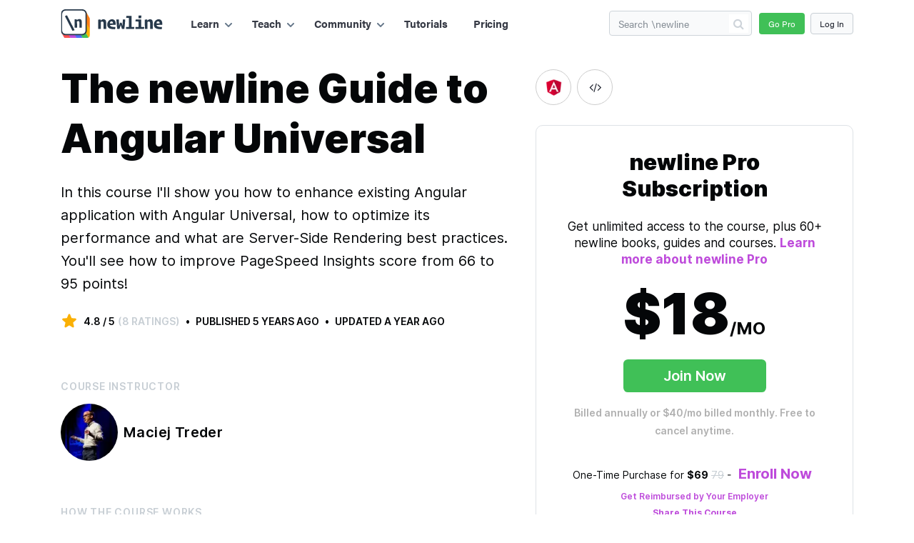

--- FILE ---
content_type: text/html; charset=utf-8
request_url: https://www.newline.co/courses/newline-guide-to-angular-universal
body_size: 131443
content:
<!DOCTYPE html><html lang="en"><head><meta name="viewport" content="width=device-width, initial-scale=1"/><meta charSet="utf-8"/><meta http-equiv="X-UA-Compatible" content="IE=edge"/><meta name="google-site-verification" content="rdT-UW74WjQou2h9mhFAHQDiMDLbsH27AVZF0Inukik"/><meta property="og:site_name" content="newline"/><link rel="apple-touch-icon" sizes="180x180" href="https://d8dgeb1f3fxgw.cloudfront.net/static/img/icons/apple-touch-icon.png"/><link rel="icon" type="image/png" sizes="32x32" href="https://d8dgeb1f3fxgw.cloudfront.net/static/img/icons/favicon-32x32.png"/><link rel="icon" type="image/png" sizes="16x16" href="https://d8dgeb1f3fxgw.cloudfront.net/static/img/icons/favicon-16x16.png"/><link rel="manifest" href="https://d8dgeb1f3fxgw.cloudfront.net/static/img/icons/site.webmanifest"/><link rel="mask-icon" href="https://d8dgeb1f3fxgw.cloudfront.net/static/img/icons/safari-pinned-tab.svg" color="#5bbad5"/><link rel="shortcut icon" href="https://d8dgeb1f3fxgw.cloudfront.net/static/img/icons/favicon.ico"/><meta name="msapplication-TileColor" content="#da532c"/><meta name="msapplication-config" content="https://d8dgeb1f3fxgw.cloudfront.net/static/img/icons/browserconfig.xml"/><link rel="canonical" href="https://www.newline.co/courses/newline-guide-to-angular-universal"/><title>The newline Guide to Angular Universal | newline</title><meta itemProp="name" content="The newline Guide to Angular Universal | newline"/><meta itemProp="description" content="In this course I&#x27;ll show you how to enhance existing Angular application with Angular Universal, how to optimize its performance and what are Server-Side Rendering best practices. You&#x27;ll see how to improve PageSpeed Insights score from 66 to 95 points!"/><meta name="description" content="In this course I&#x27;ll show you how to enhance existing Angular application with Angular Universal, how to optimize its performance and what are Server-Side Rendering best practices. You&#x27;ll see how to improve PageSpeed Insights score from 66 to 95 points!"/><meta itemProp="image" content="https://d2uusema5elisf.cloudfront.net/n/20220504151044743_E83CBFF5-FA05-439C-A878-920B2CF1E92E.png"/><meta name="twitter:card" content="summary_large_image"/><meta name="twitter:site" content="@newlinedotco"/><meta name="twitter:title" content="The newline Guide to Angular Universal | newline"/><meta name="twitter:creator" content="@newlinedotco"/><meta name="twitter:image:src" content="https://d2uusema5elisf.cloudfront.net/n/20220504151044743_E83CBFF5-FA05-439C-A878-920B2CF1E92E.png"/><meta property="og:title" content="The newline Guide to Angular Universal | newline"/><meta property="og:type" content="article"/><meta property="og:description" content="In this course I&#x27;ll show you how to enhance existing Angular application with Angular Universal, how to optimize its performance and what are Server-Side Rendering best practices. You&#x27;ll see how to improve PageSpeed Insights score from 66 to 95 points!"/><meta property="og:site_nameog:site_name" content="newline"/><meta property="og:image" content="https://d2uusema5elisf.cloudfront.net/n/20220504151044743_E83CBFF5-FA05-439C-A878-920B2CF1E92E.png"/><meta property="article:published_time" content="2020-11-17T00:00:00"/><meta name="next-head-count" content="30"/><script id="rewardful-queue" data-nscript="beforeInteractive">(function(w,r){w._rwq=r;w[r]=w[r]||function(){(w[r].q=w[r].q||[]).push(arguments)}})(window,'rewardful');</script><link rel="preload" href="/_next/static/css/73b65cb0676a0da5.css" as="style"/><link rel="stylesheet" href="/_next/static/css/73b65cb0676a0da5.css" data-n-g=""/><link rel="preload" href="/_next/static/css/674ec12e30366e83.css" as="style"/><link rel="stylesheet" href="/_next/static/css/674ec12e30366e83.css" data-n-p=""/><noscript data-n-css=""></noscript><script defer="" nomodule="" src="/_next/static/chunks/polyfills-78c92fac7aa8fdd8.js"></script><script src="/_next/static/chunks/webpack-73f21ec0501534a9.js" defer=""></script><script src="/_next/static/chunks/framework-2639437da829f9c4.js" defer=""></script><script src="/_next/static/chunks/main-2f914a53301c5227.js" defer=""></script><script src="/_next/static/chunks/pages/_app-6364de0f2d68a81f.js" defer=""></script><script src="/_next/static/chunks/134602b1-e74ed7e43fcc8b54.js" defer=""></script><script src="/_next/static/chunks/2852872c-6366d93a82f5e38a.js" defer=""></script><script src="/_next/static/chunks/cb355538-ab761698bb772695.js" defer=""></script><script src="/_next/static/chunks/37a763b4-3659475e464920ee.js" defer=""></script><script src="/_next/static/chunks/4808-00542bfa3967882f.js" defer=""></script><script src="/_next/static/chunks/4560-8286dc47819cfe7c.js" defer=""></script><script src="/_next/static/chunks/9247-763fa8352574630f.js" defer=""></script><script src="/_next/static/chunks/4115-2038f73bd54a3b96.js" defer=""></script><script src="/_next/static/chunks/3684-54d7905dacd13f9d.js" defer=""></script><script src="/_next/static/chunks/7200-073efda1cfa65cc2.js" defer=""></script><script src="/_next/static/chunks/3656-00cf281344dc9018.js" defer=""></script><script src="/_next/static/chunks/654-759771f260b8a59a.js" defer=""></script><script src="/_next/static/chunks/1664-bb7f54d62e488d22.js" defer=""></script><script src="/_next/static/chunks/6440-20f97197353f227a.js" defer=""></script><script src="/_next/static/chunks/7246-21929bff837f59e0.js" defer=""></script><script src="/_next/static/chunks/5778-6279a33c022786a4.js" defer=""></script><script src="/_next/static/chunks/7358-21129c99d6b5539b.js" defer=""></script><script src="/_next/static/chunks/6903-71b26cccf826579a.js" defer=""></script><script src="/_next/static/chunks/5366-5b882774834e50eb.js" defer=""></script><script src="/_next/static/chunks/8349-b5ad15105466cf09.js" defer=""></script><script src="/_next/static/chunks/2077-f6b51d99e593560e.js" defer=""></script><script src="/_next/static/chunks/3209-590a78629e30f8d2.js" defer=""></script><script src="/_next/static/chunks/8006-0b01e858b2197bfe.js" defer=""></script><script src="/_next/static/chunks/1479-80f4ae0e90f5e6d6.js" defer=""></script><script src="/_next/static/chunks/2999-0dbddd988bd652cd.js" defer=""></script><script src="/_next/static/chunks/8764-e32157f7c462aa05.js" defer=""></script><script src="/_next/static/chunks/1290-9e3ce0554283501e.js" defer=""></script><script src="/_next/static/chunks/5308-00adb8302143188f.js" defer=""></script><script src="/_next/static/chunks/5049-36d4b5794e841703.js" defer=""></script><script src="/_next/static/chunks/1777-8950ee27b18721f0.js" defer=""></script><script src="/_next/static/chunks/4596-81f2f77e6ef561fa.js" defer=""></script><script src="/_next/static/chunks/4011-2ec0d21b0189a30c.js" defer=""></script><script src="/_next/static/chunks/2170-976727159ed25a4e.js" defer=""></script><script src="/_next/static/chunks/9035-d0c2675cec07c94b.js" defer=""></script><script src="/_next/static/chunks/2510-77369347bb896b2a.js" defer=""></script><script src="/_next/static/chunks/2575-bfe1fbdf6ad806df.js" defer=""></script><script src="/_next/static/chunks/6338-e1d996c5db7b7d79.js" defer=""></script><script src="/_next/static/chunks/2004-6627cb8fe91e3890.js" defer=""></script><script src="/_next/static/chunks/1326-9c2b132bd4a5d99c.js" defer=""></script><script src="/_next/static/chunks/2183-2f563ab1c7de987f.js" defer=""></script><script src="/_next/static/chunks/4860-701bf093c728209f.js" defer=""></script><script src="/_next/static/chunks/pages/courses/%5Bslug%5D-59a078be1270d041.js" defer=""></script><script src="/_next/static/1769094481189/_buildManifest.js" defer=""></script><script src="/_next/static/1769094481189/_ssgManifest.js" defer=""></script><style data-styled="bsmcxB iwXdos eHdnNj fUMqTH dCWSnr emeMNZ lczXTO dJWjdh ciontJ lkTuXy jLuhVk cdXXZc juXF gEITKY ftTKPh cwhmTS eeVkUf iJWMMt lORQt NPHQZ fnxuAX bDJVVm ipvwBJ dKxsxs dUtrDc hXPICZ cQyeKT lhiJJI ebeAUe ixqaxj gllemT gOWHfC hntYlV cwdXAr hCoYlu enkoUb edxFdN hWKIbz hCLAla hRrOrq drGGcc fyASTe gpUOpv ruKqR bjRgIG hRufgj fwgSHy nUwdK gjRSXU iTHwqC gLKiMF fHDaoY fBIPER dBgQbh gWneuD gxAtLN kVzAzE ithHwH fJvmhF hzzoEr ctjIfO fEBndb kSgIUA koXOSn hcrYfy gfnOZJ fjQhIY ghRpGQ iixUiK fdVRCP drHokC eWMpUI jirLpQ dYgAKI jNlNAJ iqIbdh cAgmxM eWDcdE dTdxBD ePJuwe cmQvHH elQQbN kRZEOE GJBhW jQdLMC jfJUQN bcLkAs feWspT gwWNPO cAwUBi fnPsqP fiWaoK hdtOOf jXvGYh eEsCge joXdWr ioqbKT hhqtLj jigeNZ vtSpV kNwvua gUOHXT dNnRhV fWxUKm dodqhs iVMiYc iqalsG eIiaHf dfbzvT fQfYxq Ygscb eLoEyR esSfdV fhIjGs dZOMSP gCdFsC cHWHfg jNzyaE dbzGKS fTIpyA dIKbXa jeJHWZ joDLiU bNscMb jyzazz iIZkGS dhNxkk jvPUKd bFhueU gTRxYA covoxz bECaNA jOcLAV bJFSm fYaSKg cNHpcD jnJQiN ipVCUv eWESND jkBHPR  dLjbML xUSvJ TbGVy eRAhFc Aaytt dVTlRg fyMrts llhFHq coSmjz fbwgJW hVOhiL kZuXOP jQXFDf kkSIuD fkeBsK cETkBG iJenLZ bwPkSN RahqX bxHijI xKCMT bzrPrj NLXWR cSzkRK kGcfuJ fjlsMi gqHUkh hgOlcD bTdAAQ kUMOdh jzqwXO heZqeW ebiNaz efccMh kYlAoA iBgrhD mVhCI ewnEpW bYbtSc bssWKH eloZRg hNdbEt eEKzzx krytbd cIgjkz jtsjEx iIYDtK bHqYzm IbRGs fKIytk hQfDEn eSecQL YpsFR cXDFDd htUxjk gmXiuO kHZQTF bZrwQb dOUNGb gXeVNG eEZSbG jWjbbr cTMwmM hknIKG ePxeTQ gZxXTK UaIoq fjvkUt iowoxq cIKAwW kSXYUf jRoiqV hknDue iVtIoF LZZvM uvIQZ kIaYrH ldnVvp OLSxV fETmhV embDfz hmWuce iTOhXv cjRHON QPRgi gldQbN kCrICg blHGfz ebKeHq jrTSJs gjeyuS fZprjF bHpTng eyYtje gTEwcN cHmVfT hcqeqw hURvjJ kMXpWh hpcpva iHmfPU eUWnUY fOHJKx hehiqa TIMkR iPfHwA fBREDZ buWJIS etwkpi kfpqKD fwrZqG feRzfO jfjfmi bqLgfe jKheUH epKyfr hWKfqL fAKwTA lpeGfd kBiBGu kuMRDn cMnTts fqXsft bFmrlm invsnz kzquaP fyNiFQ eVNkog eDvYIC bNTpkr cAUwde eUMrgZ gYORxU kgFJsN bmBBQF fHnafp cGLTcn fhdFos bPlAog lhcgyV djqGmx bQxPJh fTiFfM eMubth jyLPLX ednWho hIJEdd teSFm bmbXVs coNRsZ iHYiYu kCcbHB eKQQUS jYWtkl bFvEmK jPMtbO fKmVpf cArQvo jMhcII ckpydl kMZGns iPuSC fiIAoI csqdwd kLyvrZ IHrDS fTdpJ biTdgk llhBfK yEYOp ewXfxn dzmaIl gWFHyJ dARhzu euWsCc kkmpKz dvFedR gAayNQ iJsxqL fZyvJy gFsXEI hQHVas jZPzeS cJaPcp kPtwEG hYMJOj fKKkHR iIKikT gdUjSV dfgulP fOgdDX dzYspf dRRpAA dllFuM PCjeg qthRv jjggOZ etrNvn hxoaQw iyZcaG iydWzO hIjwzy heBUgw iNDjDP ttKPv jnadau iZRflK jDAMFX liVLjV ikiqFh jWvMdR cKssJK eMYjgi eYeQza hMqJTl jqagYX bcUYIU jLjCko BdmNf fLCLkA gOYVCj cNqfNW lkeYHE dFJAGs cPkfmj fSpycO bFgGZy eRdfPx efPZVj AbmAu jfRdhb gWuTBo dYUeDK dswiYp gwkiWV dmWeeK exuMNk HCtnZ LVtDS bvapnO ezlxsY hdyERz GgALZ bhuaRD ktIUgY JMeeh iCAToM fzNZxG laBwBf jredhK drakQt kNgYaW dKmudK cEmMcU fScbwd evOgBw ktfwhv fxZgCd hseoOa bNTBXD jdWMf bOqCnv khxGEU ksDHaD huSQAH STKpn lnZFez kbAyaX jalZnx DNXXH cOCvOO cdVDYL eOkeSv dpqmDv jdKNNY lbmfTP cpJjqQ jLQKMl iFPzME dDEOwO jhHTnq cCAEZv bUIQES dtNbFU juXGEy bzIeSQ jMVsnO fWneZO fLOwVn fSlIHh iotdJG clNAvO jKAflf kcKnax umCyk drtHUA jnZLCH faPrrL ZdMQc hluEyL dVRpKJ hULVxf dJbiy dbKNSh bCeRJ hiWQRE bEHVkp jqQPzR YPDrw bHHTzJ caLFal jvFbAe bXBWIH hlMGdR dRcOAb pWGLH gryDOY gLkmjI fYwqEP dCLIeG cnYCFZ hDpufS cXClIv bzaklT kpFPoB eYlTSx fyyprQ jAhNFU fiItEY fYoEqy gHkbJI ikqQtV ceWvuG cEpkJo kOBblO fsxvkH kXufUU hYMSXG gNIpDO ffMJwn mMESI fMHNxt dlhxCX igcyhZ DMdyS jgBPnM jZXPDT iQbLdB dzVWpA jjZSFs feukjZ SJcud fwBxyX cVEFus ZkhIY hoXlpG diYsvt iVEtyj gmsquj PjMwT fIkAD bXcyAw igjkmu MepQm ceeOtP LkfXe gtnBrg bbwzZv kEwyqC dglggn gTahBv nyEBN cDNGAv  fdYwQu invskI VWWQl Vpxvb vvOMB fdbzqa dTzoa FFVWW iZKtaT eOKfRW bFtvYC hABNWy vXRcD cKuWrp jQrfNa gaNoVD djFSCn cjCBHh dCGLIM hNuCFZ koLehE aNnnM  fyhqVX hCLIpn hEMVVe jRpKWL fCMfC gchSHG lbDsmq kUstyi NCVOB gNqJNP kwFBFr hFVRbL fAIGWz ccWOXH bdLPZY iXOdND DJzid gAVRgn dZcYFR gGYZew CDlNC eKMTSr gLrgJm hdEruB dLaVrz cOGhum idZkAH efKJmU jkIwrh dfwAuw lktdav hFJNWa eaRfZy jyrQJM kDZdRo jOZwFK emAgBw bxbjQb jZZXS hOPCcb efkefl cfQZOR jqXvbd kLiGOt gpRrDJ dohXCM eAeebn bhSKwZ dEsvqR dCBvSa evRHvF eQyYgd lbjimb gwaFdQ cWFTMs kndSZb joXbtx bVndvm ffHrWh fOHhys pQBmE kZZdIp dBvibO glAwBR jCqeOI hLsMn cvYvOr kstTou kGwoOH hAkFUO exxqbN QijMa jtJoKi eCVNRD bZAFdz jwZfAY jJiWqx jXgASs lhhaDM fentZq iZZUbc dhxxEB jJRLJs eOZNBB cxKciI jygDvp bedRZN ioPYmJ cNPTvm eintxX dTEXyQ dYCmYZ cPSlTt dKjftD hkbqVV jhroiM jADQwO VLIOF kqNutV dZTCzw lnGIeK hCRsjD cTveti ijWNTt fVvWWb GcKtn byEzGB bGHlrD bZLekX kjIyCo fcbJRt hKKIjJ uEQop bmDEjJ jqSBlH gmAwot gfLsFX iVFBCO jENXkX bwODal kmLXoE jtNgQP ehkWCg jOnaYG iYiNSa fzDRGV bREpue duYaSo bHSzAt iWnuYR bnphvx dgGuPa ebztgF cmfQut chAlfR irhKoz fhqjnW kHwyFx ilhvbK dLvAQy kCoocq TPlNI iIjHRd kbCaBe elYqMk gFiyRs jcUQWE cueFRN hdHArs twAmm jOsNp iCnqc jgNQK bIigli eVBkOk dQqvYl lcNlIm fLxpEA ldQOZz hpadzv fmryAC dCKmVN hJUVqw iFTzIJ bXqFNT kAiaXF hPiUhJ iKtbwc jpzqLx" data-styled-version="4.1.3">
/* sc-component-id: CurtainFirstColumn__CurtainFirstColumnWrapper-h98fwe-0 */
.edxFdN{min-height:255px;height:255px;display:-webkit-box;display:-webkit-flex;display:-ms-flexbox;display:flex;-webkit-flex-direction:column;-ms-flex-direction:column;flex-direction:column;-webkit-box-pack:justify;-webkit-justify-content:space-between;-ms-flex-pack:justify;justify-content:space-between;} @media (max-width:720px){.edxFdN{min-height:0;height:auto;}} .edxFdN h1.column-title{margin-top:1em;margin-bottom:0.5em;font-weight:500;font-size:24px;line-height:28px;-webkit-letter-spacing:-0.05999999865889549px;-moz-letter-spacing:-0.05999999865889549px;-ms-letter-spacing:-0.05999999865889549px;letter-spacing:-0.05999999865889549px;-webkit-text-decoration:none;text-decoration:none;} .edxFdN p.column-desc{font-weight:400;font-size:14px;line-height:21px;-webkit-letter-spacing:-0.05000000074505806px;-moz-letter-spacing:-0.05000000074505806px;-ms-letter-spacing:-0.05000000074505806px;letter-spacing:-0.05000000074505806px;-webkit-text-decoration:none;text-decoration:none;} .edxFdN .cta{margin-bottom:1em;} .edxFdN .cta .btn.get-started{color:white;} .edxFdN .btn-lg{padding:15px 20px;} @media (max-width:540px){.edxFdN{min-height:0px;height:inherit;}.edxFdN h1{margin-top:0.2em;margin-bottom:0.2em;}}
/* sc-component-id: DownloadContentForm__StyledDownloadContentForm-rk48mo-0 */
.gqHUkh{z-index:100;width:100%;} .gqHUkh form{display:-webkit-box;display:-webkit-flex;display:-ms-flexbox;display:flex;-webkit-flex-direction:column;-ms-flex-direction:column;flex-direction:column;} .gqHUkh form input.form-control{background-color:transparent;} .gqHUkh form .form-group{margin-bottom:1rem;width:50%;} .gqHUkh form .form-group button.btn{width:auto;} .gqHUkh form .form-group.checkbox-group input[type='checkbox']{width:16px;height:16px;} .gqHUkh form .form-group .form-control{width:100%;} @media (max-width:720px){.gqHUkh form .form-group{width:100%;}.gqHUkh form .form-group button[type="submit"]{width:100%;margin-right:0;}} .gqHUkh form .form-group button{width:150px;background-color:#e71575;border-color:#e71575;color:#fff;font-weight:600;margin-right:0;} .gqHUkh .btn-pink{color:#fff;background-color:#e71575;box-shadow:0px 1px 3px #0000000d,0px 4px 6px #ec057559;} .gqHUkh .btn-pink:hover{box-shadow:0px 1px 3px #0000000d,0px 5px 20px 4px #ec05753b;} .gqHUkh .btn-huge{padding:25px;font-size:23px;border:0;text-transform:uppercase;-webkit-text-decoration:none;text-decoration:none;border-radius:8px;font-weight:bold;font-style:normal;} .gqHUkh .btn-dark{background-color:#030C30;color:white;} .gqHUkh .btn{-webkit-transform-origin:center;-ms-transform-origin:center;transform-origin:center;-webkit-transition-duration:300ms;transition-duration:300ms;-webkit-transition-property:-webkit-transform,box-shadow,-webkit-transform;-webkit-transition-property:transform,box-shadow,-webkit-transform;transition-property:transform,box-shadow,-webkit-transform;} .gqHUkh .btn:hover{-webkit-transform:scale(1.05) perspective(1px) translateY(-1px);-ms-transform:scale(1.05) perspective(1px) translateY(-1px);transform:scale(1.05) perspective(1px) translateY(-1px);}
/* sc-component-id: DownloadContentModal__StyledDownloadContentModal-sc-1j2kjpe-0 */
@media (min-width:539px){.lczXTO.modal-dialog{max-width:700px;}} .lczXTO .modal-header{background-color:#e71575;border:none;} @media (max-width:540px){.lczXTO .modal-header{padding:2px 5px 5px 2px;}} .lczXTO .modal-header .modal-title{text-align:center;color:white;margin:0 auto;width:100%;font-size:1.5rem;} @media (max-width:540px){.lczXTO .modal-header .modal-title{font-size:1.2rem;margin-right:-1em;}} .lczXTO .modal-body{padding:0;} .lczXTO .modal-body > .row{margin-left:0;margin-right:0;} .lczXTO .modal-body .promo-image{text-align:center;min-height:300px;} @media (max-width:540px){.lczXTO .modal-body .promo-image{min-height:0;}} .lczXTO .modal-body .book-cover{width:100%;height:300px;} @media (max-width:540px){.lczXTO .modal-body .book-cover{max-height:60vh;height:30vh;}.lczXTO .modal-body .book-cover > img{max-height:60vh;position:absolute;margin-left:auto;margin-right:auto;left:0;right:0;}} @media (min-width:719px){.lczXTO .modal-body .book-cover > img{max-height:380px;margin-top:-30px;position:absolute;left:15%;}} .lczXTO .modal-body p{font-size:1.5rem;position:relative;} .lczXTO .modal-body .style-short .promo-image{min-height:unset;} .lczXTO .modal-body .style-short .promo-image .book-cover{height:unset;} .lczXTO .modal-body .style-short .cta-text{padding:1rem 1rem;} .lczXTO .modal-footer{border:none;background-color:#f4f4f4;} .lczXTO .modal-footer button{white-space:nowrap;} @media (max-width:540px){.lczXTO .modal-footer{z-index:10;}} .lczXTO .promo-image{position:relative;} .lczXTO .promo-image .promo-bg-image{object-fit:none;} .lczXTO .cta-text{color:white;padding:2rem 1rem;} .lczXTO .cta-text .cta-text-image{object-fit:none;} @media (max-width:540px){.lczXTO .cta-text{padding:0.5rem 0.5rem;text-align:center;}.lczXTO .cta-text p{font-size:1rem;margin-bottom:0;}}@media (min-width:539px){.dJWjdh.modal-dialog{max-width:700px;}} .dJWjdh .modal-header{background-color:#e71575;border:none;} @media (max-width:540px){.dJWjdh .modal-header{padding:2px 5px 5px 2px;}} .dJWjdh .modal-header .modal-title{text-align:center;color:white;margin:0 auto;width:100%;font-size:1.5rem;} @media (max-width:540px){.dJWjdh .modal-header .modal-title{font-size:1.2rem;margin-right:-1em;}} .dJWjdh .modal-body{padding:0;} .dJWjdh .modal-body > .row{margin-left:0;margin-right:0;} .dJWjdh .modal-body .promo-image{text-align:center;min-height:300px;} @media (max-width:540px){.dJWjdh .modal-body .promo-image{min-height:0;}} .dJWjdh .modal-body .book-cover{width:100%;height:300px;} @media (max-width:540px){.dJWjdh .modal-body .book-cover{max-height:60vh;height:30vh;}.dJWjdh .modal-body .book-cover > img{max-height:60vh;position:absolute;margin-left:auto;margin-right:auto;left:0;right:0;}} @media (min-width:719px){.dJWjdh .modal-body .book-cover > img{max-height:380px;margin-top:-30px;position:absolute;left:15%;}} .dJWjdh .modal-body p{font-size:1.5rem;position:relative;} .dJWjdh .modal-body .style-short .promo-image{min-height:unset;} .dJWjdh .modal-body .style-short .promo-image .book-cover{height:unset;} .dJWjdh .modal-body .style-short .cta-text{padding:1rem 1rem;} .dJWjdh .modal-footer{border:none;background-color:#f4f4f4;} .dJWjdh .modal-footer button{white-space:nowrap;} @media (max-width:540px){.dJWjdh .modal-footer{z-index:10;}} .dJWjdh .promo-image{background-image:linear-gradient(-22deg,#e7ecff 0%,#ffffff 100%);position:relative;} .dJWjdh .promo-image .promo-bg-image{object-fit:none;} .dJWjdh .cta-text{color:white;padding:2rem 1rem;} .dJWjdh .cta-text .cta-text-image{object-fit:none;} @media (max-width:540px){.dJWjdh .cta-text{padding:0.5rem 0.5rem;text-align:center;}.dJWjdh .cta-text p{font-size:1rem;margin-bottom:0;}}@media (min-width:539px){.ciontJ.modal-dialog{max-width:700px;}} .ciontJ .modal-header{background-color:#e71575;border:none;} @media (max-width:540px){.ciontJ .modal-header{padding:2px 5px 5px 2px;}} .ciontJ .modal-header .modal-title{text-align:center;color:white;margin:0 auto;width:100%;font-size:1.5rem;} @media (max-width:540px){.ciontJ .modal-header .modal-title{font-size:1.2rem;margin-right:-1em;}} .ciontJ .modal-body{padding:0;} .ciontJ .modal-body > .row{margin-left:0;margin-right:0;} .ciontJ .modal-body .promo-image{text-align:center;min-height:300px;} @media (max-width:540px){.ciontJ .modal-body .promo-image{min-height:0;}} .ciontJ .modal-body .book-cover{width:100%;height:300px;} @media (max-width:540px){.ciontJ .modal-body .book-cover{max-height:60vh;height:30vh;}.ciontJ .modal-body .book-cover > img{max-height:60vh;position:absolute;margin-left:auto;margin-right:auto;left:0;right:0;}} @media (min-width:719px){.ciontJ .modal-body .book-cover > img{max-height:380px;margin-top:-30px;position:absolute;left:15%;}} .ciontJ .modal-body p{font-size:1.5rem;position:relative;} .ciontJ .modal-body .style-short .promo-image{min-height:unset;} .ciontJ .modal-body .style-short .promo-image .book-cover{height:unset;} .ciontJ .modal-body .style-short .cta-text{padding:1rem 1rem;} .ciontJ .modal-footer{border:none;background-color:#f4f4f4;} .ciontJ .modal-footer button{white-space:nowrap;} @media (max-width:540px){.ciontJ .modal-footer{z-index:10;}} .ciontJ .promo-image{background-image:linear-gradient(-22deg,#cfedff 0%,#ffffff 100%);position:relative;} .ciontJ .promo-image .promo-bg-image{object-fit:none;} .ciontJ .cta-text{color:white;padding:2rem 1rem;} .ciontJ .cta-text .cta-text-image{object-fit:none;} @media (max-width:540px){.ciontJ .cta-text{padding:0.5rem 0.5rem;text-align:center;}.ciontJ .cta-text p{font-size:1rem;margin-bottom:0;}}
/* sc-component-id: NavCourseCard__NavCourseCardWrapper-sc-1ynq0hq-0 */
.hWKIbz{display:-webkit-box;display:-webkit-flex;display:-ms-flexbox;display:flex;-webkit-align-items:center;-webkit-box-align:center;-ms-flex-align:center;align-items:center;-webkit-box-pack:center;-webkit-justify-content:center;-ms-flex-pack:center;justify-content:center;height:100%;} .hWKIbz .nav-course-card .course-card-body .btn.btn-enroll{background-color:#fff;font-weight:600;font-size:12px;line-height:16px;-webkit-letter-spacing:0px;-moz-letter-spacing:0px;-ms-letter-spacing:0px;letter-spacing:0px;-webkit-text-decoration:none;text-decoration:none;color:#f9fafb;color:#1b1f2b;border:1px solid #363a45;} .hWKIbz h2.course-title{font-weight:500;font-size:16px;line-height:20px;-webkit-letter-spacing:-0.05000000074505806px;-moz-letter-spacing:-0.05000000074505806px;-ms-letter-spacing:-0.05000000074505806px;letter-spacing:-0.05000000074505806px;-webkit-text-decoration:none;text-decoration:none;} .hWKIbz p.primary-desc{font-weight:400;font-size:14px;line-height:21px;-webkit-letter-spacing:-0.05000000074505806px;-moz-letter-spacing:-0.05000000074505806px;-ms-letter-spacing:-0.05000000074505806px;letter-spacing:-0.05000000074505806px;-webkit-text-decoration:none;text-decoration:none;} .hWKIbz .course-image-container{position:relative;} .hWKIbz .course-image-container img{position:absolute;height:100%;width:100%;top:0;left:0;border-radius:5px;} @media (max-width:1420px){.hWKIbz{padding-top:1em;padding-bottom:1em;}.hWKIbz .heading-500{margin-top:1em;margin-bottom:1em;}}
/* sc-component-id: TestimonialBubble__SocialLinksUl-sc-1lnh2z8-0 */
.jtsjEx{margin:0 0 1.5em 0em;} @media (max-width:720px){.jtsjEx{text-align:center;}}
/* sc-component-id: TestimonialBubble-sc-1lnh2z8-1 */
.cIgjkz{display:-webkit-box;display:-webkit-flex;display:-ms-flexbox;display:flex;-webkit-flex-wrap:wrap;-ms-flex-wrap:wrap;flex-wrap:wrap;margin:1em auto 2em;max-width:70em;} @media (max-width:720px){.cIgjkz{margin:1em auto 1em;}} @media (max-width:540px){.cIgjkz.testimonial-bubble{-webkit-flex-direction:column;-ms-flex-direction:column;flex-direction:column;}} .cIgjkz .person{-webkit-flex:1;-ms-flex:1;flex:1;} .cIgjkz .avatar{border-radius:50%;margin-bottom:1em;} .cIgjkz .name{margin:0;} .cIgjkz .title{color:#2c3e50;opacity:0.6;font-weight:400;} .cIgjkz svg{margin-right:0.3em;color:#2c3e50;height:16px;width:16px;opacity:0.4;} .cIgjkz svg:hover{opacity:1;} .cIgjkz a{color:#00000082;} .cIgjkz .quote{-webkit-flex:3;-ms-flex:3;flex:3;padding:1em;border-radius:5px;position:relative;margin-top:0.5em;} @media (max-width:720px){.cIgjkz .quote{padding:0;}} @media (min-width:719px){.cIgjkz .quote{min-width:30em;}@media (max-width:720px){.cIgjkz .quote{margin-top:0;padding:0;}}} .cIgjkz .quote p:last-child{margin-bottom:0px;} .cIgjkz .quote strong{color:#2c3e50;background:#ffffff;font-weight:800;} .cIgjkz .quote:after{content:'';position:absolute;top:0;left:50%;width:0;height:0;border:20px solid transparent;border-bottom-color:white;border-top:0;margin-left:-20px;margin-top:-20px;}
/* sc-component-id: FeaturedTestimonial__FeaturedTestimonialStyled-sc-12vopff-0 */
.hNdbEt{background-color:white;padding:3.5em 0 2em;position:relative;} @media (max-width:992px){.hNdbEt .person{-webkit-box-pack:center;-webkit-justify-content:center;-ms-flex-pack:center;justify-content:center;-webkit-align-items:center;-webkit-box-align:center;-ms-flex-align:center;align-items:center;display:-webkit-box;display:-webkit-flex;display:-ms-flexbox;display:flex;-webkit-flex-direction:column;-ms-flex-direction:column;flex-direction:column;}} @media (max-width:720px){.hNdbEt{padding:3.5em 0 0.5em;}} .hNdbEt .quote p{font-size:30px;line-height:1.25;} @media (max-width:720px){.hNdbEt .quote p{font-size:20px;}} @media (max-width:540px){.hNdbEt .quote p{font-size:16px;}} .hNdbEt.medium .quote p{font-size:25px;line-height:1.5;} @media (max-width:720px){.hNdbEt.medium .quote p{font-size:15px;}} @media (max-width:540px){.hNdbEt.medium .quote p{font-size:14px;}} .hNdbEt.small .quote p{font-size:20px;line-height:1.5;} @media (max-width:720px){.hNdbEt.small .quote p{font-size:15px;}} .hNdbEt:before{content:'';position:absolute;top:30px;left:45px;width:88px;height:75px;background:url(/static/img/testimonials/quote@2x.png) 0 0 no-repeat;background-size:100% 100%;opacity:0.5;}.eEKzzx{background-color:#f7fdff;padding:3.5em 0 2em;position:relative;} @media (max-width:992px){.eEKzzx .person{-webkit-box-pack:center;-webkit-justify-content:center;-ms-flex-pack:center;justify-content:center;-webkit-align-items:center;-webkit-box-align:center;-ms-flex-align:center;align-items:center;display:-webkit-box;display:-webkit-flex;display:-ms-flexbox;display:flex;-webkit-flex-direction:column;-ms-flex-direction:column;flex-direction:column;}} @media (max-width:720px){.eEKzzx{padding:3.5em 0 0.5em;}} .eEKzzx .quote p{font-size:30px;line-height:1.25;} @media (max-width:720px){.eEKzzx .quote p{font-size:20px;}} @media (max-width:540px){.eEKzzx .quote p{font-size:16px;}} .eEKzzx.medium .quote p{font-size:25px;line-height:1.5;} @media (max-width:720px){.eEKzzx.medium .quote p{font-size:15px;}} @media (max-width:540px){.eEKzzx.medium .quote p{font-size:14px;}} .eEKzzx.small .quote p{font-size:20px;line-height:1.5;} @media (max-width:720px){.eEKzzx.small .quote p{font-size:15px;}} .eEKzzx:before{content:'';position:absolute;top:30px;left:45px;width:88px;height:75px;background:url(/static/img/testimonials/quote@2x.png) 0 0 no-repeat;background-size:100% 100%;opacity:0.5;}.krytbd{background-color:transparent;padding:3.5em 0 2em;position:relative;} @media (max-width:992px){.krytbd .person{-webkit-box-pack:center;-webkit-justify-content:center;-ms-flex-pack:center;justify-content:center;-webkit-align-items:center;-webkit-box-align:center;-ms-flex-align:center;align-items:center;display:-webkit-box;display:-webkit-flex;display:-ms-flexbox;display:flex;-webkit-flex-direction:column;-ms-flex-direction:column;flex-direction:column;}} @media (max-width:720px){.krytbd{padding:3.5em 0 0.5em;}} .krytbd .quote p{font-size:30px;line-height:1.25;} @media (max-width:720px){.krytbd .quote p{font-size:20px;}} @media (max-width:540px){.krytbd .quote p{font-size:16px;}} .krytbd.medium .quote p{font-size:25px;line-height:1.5;} @media (max-width:720px){.krytbd.medium .quote p{font-size:15px;}} @media (max-width:540px){.krytbd.medium .quote p{font-size:14px;}} .krytbd.small .quote p{font-size:20px;line-height:1.5;} @media (max-width:720px){.krytbd.small .quote p{font-size:15px;}} .krytbd:before{content:'';position:absolute;top:30px;left:45px;width:88px;height:75px;background:url(/static/img/testimonials/quote@2x.png) 0 0 no-repeat;background-size:100% 100%;opacity:0.5;}
/* sc-component-id: TeachCardTestimonial__TeachCardTestimonialWrapper-sc-14ndx4h-0 */
.hCLAla .teach-card-testimonial{color:#66788a;} .hCLAla .teach-card-testimonial > p{font-weight:400;font-size:14px;line-height:21px;-webkit-letter-spacing:-0.05000000074505806px;-moz-letter-spacing:-0.05000000074505806px;-ms-letter-spacing:-0.05000000074505806px;letter-spacing:-0.05000000074505806px;-webkit-text-decoration:none;text-decoration:none;} @media (max-width:992px){.hCLAla .teach-card-testimonial{display:none;}} .hCLAla .teach-card-testimonial img.card-image{margin-top:15px;margin-bottom:14px;} .hCLAla i.fa{margin-right:6px;} .hCLAla img{box-shadow:0px 2px 12px rgba(0,0,0,0.27);border-radius:5px;} .hCLAla h2.title{margin-bottom:0.5rem;font-weight:500;font-size:24px;line-height:28px;-webkit-letter-spacing:-0.05999999865889549px;-moz-letter-spacing:-0.05999999865889549px;-ms-letter-spacing:-0.05999999865889549px;letter-spacing:-0.05999999865889549px;-webkit-text-decoration:none;text-decoration:none;color:#363a45;} .hCLAla h3.subtitle{margin-bottom:0.5rem;font-weight:600;font-size:11px;line-height:16px;-webkit-letter-spacing:0.30000001192092896px;-moz-letter-spacing:0.30000001192092896px;-ms-letter-spacing:0.30000001192092896px;letter-spacing:0.30000001192092896px;-webkit-text-decoration:none;text-decoration:none;color:#66788a;}
/* sc-component-id: NavItemIcon__NavItemStyled-sc-1m67l03-0 */
.gllemT{height:65px;--active-color:#4c6ef5;} @media (max-width:768px){.gllemT{height:40px;}} .gllemT .nav-link{-webkit-transition:all ease 0.3s;transition:all ease 0.3s;padding:0;} .gllemT.mobile .search-box{max-width:100%;} .gllemT .arrow{-webkit-transition:all ease 0.3s;transition:all ease 0.3s;-webkit-transform:rotate(0deg) translateY(0px);-ms-transform:rotate(0deg) translateY(0px);transform:rotate(0deg) translateY(0px);} .gllemT:hover .nav-link,.gllemT.active .nav-link{color:var(--active-color);} .gllemT:hover .arrow,.gllemT.active .arrow{position:relative;top:0;color:var(--active-color);-webkit-transition:ease all 0.3s;transition:ease all 0.3s;-webkit-transform:rotate(-180deg) translateY(1px);-ms-transform:rotate(-180deg) translateY(1px);transform:rotate(-180deg) translateY(1px);} .gllemT:hover .nav-submenu,.gllemT.active .nav-submenu{display:block;} .gllemT .nav-submenu{display:none;z-index:5;position:absolute;top:65px;left:0px;width:100vw;background:white;z-index:5;border-bottom:1px solid rgb(239,239,239);border-top:1px solid rgb(239,239,239);height:255;-webkit-transition:all ease 0.3s;transition:all ease 0.3s;} @media (max-width:540px){.gllemT .nav-submenu{top:56px;}} .gllemT .nav-submenu:hover,.gllemT .nav-submenu.active{display:block;} .gllemT .nav-link:hover{color:var(--active-color);} .gllemT .heading-100{margin-bottom:6px;}.gOWHfC{height:65px;--active-color:#40c057;} @media (max-width:768px){.gOWHfC{height:40px;}} .gOWHfC .nav-link{-webkit-transition:all ease 0.3s;transition:all ease 0.3s;padding:0;} .gOWHfC.mobile .search-box{max-width:100%;} .gOWHfC .arrow{-webkit-transition:all ease 0.3s;transition:all ease 0.3s;-webkit-transform:rotate(0deg) translateY(0px);-ms-transform:rotate(0deg) translateY(0px);transform:rotate(0deg) translateY(0px);} .gOWHfC:hover .nav-link,.gOWHfC.active .nav-link{color:var(--active-color);} .gOWHfC:hover .arrow,.gOWHfC.active .arrow{position:relative;top:0;color:var(--active-color);-webkit-transition:ease all 0.3s;transition:ease all 0.3s;-webkit-transform:rotate(-180deg) translateY(1px);-ms-transform:rotate(-180deg) translateY(1px);transform:rotate(-180deg) translateY(1px);} .gOWHfC:hover .nav-submenu,.gOWHfC.active .nav-submenu{display:block;} .gOWHfC .nav-submenu{display:none;z-index:5;position:absolute;top:65px;left:0px;width:100vw;background:white;z-index:5;border-bottom:1px solid rgb(239,239,239);border-top:1px solid rgb(239,239,239);height:255;-webkit-transition:all ease 0.3s;transition:all ease 0.3s;} @media (max-width:540px){.gOWHfC .nav-submenu{top:56px;}} .gOWHfC .nav-submenu:hover,.gOWHfC .nav-submenu.active{display:block;} .gOWHfC .nav-link:hover{color:var(--active-color);} .gOWHfC .heading-100{margin-bottom:6px;}.hntYlV{height:65px;--active-color:#be4bdb;} @media (max-width:768px){.hntYlV{height:40px;}} .hntYlV .nav-link{-webkit-transition:all ease 0.3s;transition:all ease 0.3s;padding:0;} .hntYlV.mobile .search-box{max-width:100%;} .hntYlV .arrow{-webkit-transition:all ease 0.3s;transition:all ease 0.3s;-webkit-transform:rotate(0deg) translateY(0px);-ms-transform:rotate(0deg) translateY(0px);transform:rotate(0deg) translateY(0px);} .hntYlV:hover .nav-link,.hntYlV.active .nav-link{color:var(--active-color);} .hntYlV:hover .arrow,.hntYlV.active .arrow{position:relative;top:0;color:var(--active-color);-webkit-transition:ease all 0.3s;transition:ease all 0.3s;-webkit-transform:rotate(-180deg) translateY(1px);-ms-transform:rotate(-180deg) translateY(1px);transform:rotate(-180deg) translateY(1px);} .hntYlV:hover .nav-submenu,.hntYlV.active .nav-submenu{display:block;} .hntYlV .nav-submenu{display:none;z-index:5;position:absolute;top:65px;left:0px;width:100vw;background:white;z-index:5;border-bottom:1px solid rgb(239,239,239);border-top:1px solid rgb(239,239,239);height:255;-webkit-transition:all ease 0.3s;transition:all ease 0.3s;} @media (max-width:540px){.hntYlV .nav-submenu{top:56px;}} .hntYlV .nav-submenu:hover,.hntYlV .nav-submenu.active{display:block;} .hntYlV .nav-link:hover{color:var(--active-color);} .hntYlV .heading-100{margin-bottom:6px;}
/* sc-component-id: NavItemIcon__NavItemCard-sc-1m67l03-1 */
.cwdXAr h1,.cwdXAr a:hover{color:#4c6ef5;} .cwdXAr a{-webkit-transition:all ease 0.3s;transition:all ease 0.3s;padding-bottom:5px;} .cwdXAr .nav-card .btn{-webkit-transition:all ease 0.3s;transition:all ease 0.3s;} .cwdXAr .nav-card .btn.get-started,.cwdXAr .nav-card .btn.btn-enroll{border:none;border-radius:4px;margin:0;text-transform:none;} .cwdXAr .nav-card .btn.get-started{background-color:#4c6ef5;font-weight:600;font-size:12px;line-height:16px;-webkit-letter-spacing:0px;-moz-letter-spacing:0px;-ms-letter-spacing:0px;letter-spacing:0px;-webkit-text-decoration:none;text-decoration:none;} .cwdXAr .nav-card .btn.get-started:hover{color:#d4dcfd;background-color:#08228c;-webkit-transform:none;-ms-transform:none;transform:none;} .cwdXAr .nav-card .btn.get-started.btn-lg{padding:15px 20px;} .cwdXAr .nav-card .btn.btn-chapter{font-weight:600;font-size:12px;line-height:16px;-webkit-letter-spacing:0px;-moz-letter-spacing:0px;-ms-letter-spacing:0px;letter-spacing:0px;-webkit-text-decoration:none;text-decoration:none;background-color:#f9fafb;border-radius:4px;text-transform:none;border:1px #c7ced4 solid;color:#1b1f2b;} .cwdXAr .nav-card .btn.btn-chapter:hover{-webkit-transform:none;-ms-transform:none;transform:none;color:#363a45;}.hCoYlu h1,.hCoYlu a:hover{color:#40c057;} .hCoYlu a{-webkit-transition:all ease 0.3s;transition:all ease 0.3s;padding-bottom:5px;} .hCoYlu .nav-card .btn{-webkit-transition:all ease 0.3s;transition:all ease 0.3s;} .hCoYlu .nav-card .btn.get-started,.hCoYlu .nav-card .btn.btn-enroll{border:none;border-radius:4px;margin:0;text-transform:none;} .hCoYlu .nav-card .btn.get-started{background-color:#40c057;font-weight:600;font-size:12px;line-height:16px;-webkit-letter-spacing:0px;-moz-letter-spacing:0px;-ms-letter-spacing:0px;letter-spacing:0px;-webkit-text-decoration:none;text-decoration:none;} .hCoYlu .nav-card .btn.get-started:hover{color:#d1f0d7;background-color:#1d5828;-webkit-transform:none;-ms-transform:none;transform:none;} .hCoYlu .nav-card .btn.get-started.btn-lg{padding:15px 20px;} .hCoYlu .nav-card .btn.btn-chapter{font-weight:600;font-size:12px;line-height:16px;-webkit-letter-spacing:0px;-moz-letter-spacing:0px;-ms-letter-spacing:0px;letter-spacing:0px;-webkit-text-decoration:none;text-decoration:none;background-color:#f9fafb;border-radius:4px;text-transform:none;border:1px #c7ced4 solid;color:#1b1f2b;} .hCoYlu .nav-card .btn.btn-chapter:hover{-webkit-transform:none;-ms-transform:none;transform:none;color:#363a45;}.enkoUb h1,.enkoUb a:hover{color:#be4bdb;} .enkoUb a{-webkit-transition:all ease 0.3s;transition:all ease 0.3s;padding-bottom:5px;} .enkoUb .nav-card .btn{-webkit-transition:all ease 0.3s;transition:all ease 0.3s;} .enkoUb .nav-card .btn.get-started,.enkoUb .nav-card .btn.btn-enroll{border:none;border-radius:4px;margin:0;text-transform:none;} .enkoUb .nav-card .btn.get-started{background-color:#be4bdb;font-weight:600;font-size:12px;line-height:16px;-webkit-letter-spacing:0px;-moz-letter-spacing:0px;-ms-letter-spacing:0px;letter-spacing:0px;-webkit-text-decoration:none;text-decoration:none;} .enkoUb .nav-card .btn.get-started:hover{color:#f6e5fa;background-color:#6b1980;-webkit-transform:none;-ms-transform:none;transform:none;} .enkoUb .nav-card .btn.get-started.btn-lg{padding:15px 20px;} .enkoUb .nav-card .btn.btn-chapter{font-weight:600;font-size:12px;line-height:16px;-webkit-letter-spacing:0px;-moz-letter-spacing:0px;-ms-letter-spacing:0px;letter-spacing:0px;-webkit-text-decoration:none;text-decoration:none;background-color:#f9fafb;border-radius:4px;text-transform:none;border:1px #c7ced4 solid;color:#1b1f2b;} .enkoUb .nav-card .btn.btn-chapter:hover{-webkit-transform:none;-ms-transform:none;transform:none;color:#363a45;}
/* sc-component-id: HamburgerMenu-sc-1ifddus-0 */
.ipvwBJ{display:-webkit-box;display:-webkit-flex;display:-ms-flexbox;display:flex;-webkit-align-items:center;-webkit-box-align:center;-ms-flex-align:center;align-items:center;} .ipvwBJ .nav-submenu{position:absolute;top:60px;left:0px;width:100vw;background:white;border-bottom:1px solid rgb(239,239,239);border-top:1px solid rgb(239,239,239);padding:38px 0px;display:none;z-index:5;} .ipvwBJ .nav-submenu.active{display:block;} .ipvwBJ .hamburger-menu{position:relative;display:inline-block;width:30px;height:18px;cursor:pointer;display:block;} .ipvwBJ .hamburger-inner{top:50%;display:block;margin-top:-2px;} .ipvwBJ .hamburger-inner:after{bottom:-10px;-webkit-transition:bottom 75ms ease 0.12s,-webkit-transform 75ms cubic-bezier(0.55,0.055,0.675,0.19);-webkit-transition:bottom 75ms ease 0.12s,transform 75ms cubic-bezier(0.55,0.055,0.675,0.19);transition:bottom 75ms ease 0.12s,transform 75ms cubic-bezier(0.55,0.055,0.675,0.19);} .ipvwBJ .hamburger-inner:before{-webkit-transition:top 75ms ease 0.12s,opacity 75ms ease;transition:top 75ms ease 0.12s,opacity 75ms ease;top:-10px;} .ipvwBJ .hamburger-inner,.ipvwBJ .hamburger-inner:after,.ipvwBJ .hamburger-inner:before{position:absolute;width:30px;height:2px;-webkit-transition-timing-function:ease;transition-timing-function:ease;-webkit-transition-duration:0.15s;transition-duration:0.15s;-webkit-transition-property:-webkit-transform;-webkit-transition-property:transform;transition-property:transform;border-radius:4px;background-color:#363a45;} .ipvwBJ .hamburger-inner:after,.ipvwBJ .hamburger-inner:before{display:block;content:'';}.dKxsxs{display:-webkit-box;display:-webkit-flex;display:-ms-flexbox;display:flex;-webkit-align-items:center;-webkit-box-align:center;-ms-flex-align:center;align-items:center;} .dKxsxs .nav-submenu{position:absolute;top:60px;left:0px;width:100vw;background:white;border-bottom:1px solid rgb(239,239,239);border-top:1px solid rgb(239,239,239);padding:38px 0px;display:none;z-index:5;} .dKxsxs .nav-submenu.active{display:block;} .dKxsxs .hamburger-menu{position:relative;display:inline-block;width:30px;height:18px;cursor:pointer;display:block;} .dKxsxs .hamburger-inner{top:50%;display:block;margin-top:-2px;} .dKxsxs .hamburger-inner:after{bottom:-10px;-webkit-transition:bottom 75ms ease 0.12s,-webkit-transform 75ms cubic-bezier(0.55,0.055,0.675,0.19);-webkit-transition:bottom 75ms ease 0.12s,transform 75ms cubic-bezier(0.55,0.055,0.675,0.19);transition:bottom 75ms ease 0.12s,transform 75ms cubic-bezier(0.55,0.055,0.675,0.19);} .dKxsxs .hamburger-inner:before{-webkit-transition:top 75ms ease 0.12s,opacity 75ms ease;transition:top 75ms ease 0.12s,opacity 75ms ease;top:-10px;} .dKxsxs .hamburger-inner,.dKxsxs .hamburger-inner:after,.dKxsxs .hamburger-inner:before{position:absolute;width:30px;height:2px;-webkit-transition-timing-function:ease;transition-timing-function:ease;-webkit-transition-duration:0.15s;transition-duration:0.15s;-webkit-transition-property:-webkit-transform;-webkit-transition-property:transform;transition-property:transform;border-radius:4px;background-color:#ffffff;} .dKxsxs .hamburger-inner:after,.dKxsxs .hamburger-inner:before{display:block;content:'';}
/* sc-component-id: Drawer__StyledDrawer-sc-19id1po-0 */
.lhiJJI{-webkit-animation:AlphaTo 0.3s ease-out;animation:AlphaTo 0.3s ease-out;-webkit-animation-fill-mode:forwards;animation-fill-mode:forwards;opacity:0;position:absolute;} @-webkit-keyframes AlphaTo{to{opacity:1;left:0;}} @keyframes AlphaTo{to{opacity:1;left:0;}} .lhiJJI.drawer{position:fixed;z-index:9999;-webkit-transition:width 0s ease 0.3s,height 0s ease 0.3s,-webkit-transform 0.3s cubic-bezier(0.78,0.14,0.15,0.86);-webkit-transition:width 0s ease 0.3s,height 0s ease 0.3s,transform 0.3s cubic-bezier(0.78,0.14,0.15,0.86);transition:width 0s ease 0.3s,height 0s ease 0.3s,transform 0.3s cubic-bezier(0.78,0.14,0.15,0.86);} .lhiJJI.drawer > *{-webkit-transition:-webkit-transform 0.3s cubic-bezier(0.78,0.14,0.15,0.86),opacity 0.3s cubic-bezier(0.78,0.14,0.15,0.86),box-shadow 0.3s cubic-bezier(0.78,0.14,0.15,0.86);-webkit-transition:transform 0.3s cubic-bezier(0.78,0.14,0.15,0.86),opacity 0.3s cubic-bezier(0.78,0.14,0.15,0.86),box-shadow 0.3s cubic-bezier(0.78,0.14,0.15,0.86);transition:transform 0.3s cubic-bezier(0.78,0.14,0.15,0.86),opacity 0.3s cubic-bezier(0.78,0.14,0.15,0.86),box-shadow 0.3s cubic-bezier(0.78,0.14,0.15,0.86);} .lhiJJI.drawer.drawer-open{-webkit-transition:-webkit-transform 0.3s cubic-bezier(0.78,0.14,0.15,0.86);-webkit-transition:transform 0.3s cubic-bezier(0.78,0.14,0.15,0.86);transition:transform 0.3s cubic-bezier(0.78,0.14,0.15,0.86);} .lhiJJI.drawer .drawer-mask{background:#000;opacity:0;width:100%;height:0;position:absolute;top:0;left:0;-webkit-transition:opacity 0.3s cubic-bezier(0.78,0.14,0.15,0.86),height 0s ease 0.3s;transition:opacity 0.3s cubic-bezier(0.78,0.14,0.15,0.86),height 0s ease 0.3s;} .lhiJJI.drawer .drawer-content-wrapper{position:absolute;background:#fff;max-width:600px;} .lhiJJI.drawer .drawer-content{overflow:auto;z-index:1;position:relative;} .lhiJJI.drawer .drawer-handle{position:absolute;top:72px;width:41px;height:40px;cursor:pointer;z-index:0;text-align:center;line-height:40px;font-size:16px;display:-webkit-box;display:-webkit-flex;display:-ms-flexbox;display:flex;-webkit-box-pack:center;-webkit-justify-content:center;-ms-flex-pack:center;justify-content:center;-webkit-align-items:center;-webkit-box-align:center;-ms-flex-align:center;align-items:center;background:#fff;} .lhiJJI.drawer .drawer-handle .drawer-handle-icon{width:14px;height:2px;background:#333;position:relative;-webkit-transition:background 0.3s cubic-bezier(0.78,0.14,0.15,0.86);transition:background 0.3s cubic-bezier(0.78,0.14,0.15,0.86);} .lhiJJI.drawer .drawer-handle .drawer-handle-icon:before,.lhiJJI.drawer .drawer-handle .drawer-handle-icon:after{content:'';display:block;position:absolute;background:#333;width:100%;height:2px;-webkit-transition:-webkit-transform 0.3s cubic-bezier(0.78,0.14,0.15,0.86);-webkit-transition:transform 0.3s cubic-bezier(0.78,0.14,0.15,0.86);transition:transform 0.3s cubic-bezier(0.78,0.14,0.15,0.86);} .lhiJJI.drawer .drawer-handle .drawer-handle-icon:before{top:-5px;} .lhiJJI.drawer .drawer-handle .drawer-handle-icon:after{top:5px;} .lhiJJI.drawer.drawer-left,.lhiJJI.drawer.drawer-right{width:0%;height:100%;} .lhiJJI.drawer.drawer-left .drawer-content-wrapper,.lhiJJI.drawer.drawer-right .drawer-content-wrapper,.lhiJJI.drawer.drawer-left .drawer-content,.lhiJJI.drawer.drawer-right .drawer-content{height:100%;} .lhiJJI.drawer.drawer-left.drawer-open,.lhiJJI.drawer.drawer-right.drawer-open{width:100%;} .lhiJJI.drawer.drawer-left.drawer-open.no-mask,.lhiJJI.drawer.drawer-right.drawer-open.no-mask{width:0%;} .lhiJJI.drawer.drawer-left{top:0;left:0;} .lhiJJI.drawer.drawer-left.drawer .drawer-handle{right:-40px;box-shadow:2px 0 8px rgba(0,0,0,0.15);border-radius:0 4px 4px 0;} .lhiJJI.drawer.drawer-left.drawer-open.drawer .drawer-content-wrapper{box-shadow:2px 0 8px rgba(0,0,0,0.15);} .lhiJJI.drawer.drawer-right{top:0;right:0;} .lhiJJI.drawer.drawer-right.drawer .drawer-content-wrapper{right:0;} .lhiJJI.drawer.drawer-right.drawer .drawer-handle{left:-40px;box-shadow:-2px 0 8px rgba(0,0,0,0.15);border-radius:4px 0 0 4px;} .lhiJJI.drawer.drawer-right.drawer-open .drawer.drawer-content-wrapper{box-shadow:-2px 0 8px rgba(0,0,0,0.15);} .lhiJJI.drawer.drawer-right.drawer-open.no-mask{right:1px;-webkit-transform:translateX(1px);-ms-transform:translateX(1px);transform:translateX(1px);} .lhiJJI.drawer.drawer-top,.lhiJJI.drawer.drawer-bottom{width:100%;height:0%;} .lhiJJI.drawer.drawer-top .drawer-content-wrapper,.lhiJJI.drawer.drawer-bottom .drawer-content-wrapper,.lhiJJI.drawer.drawer-top .drawer-content,.lhiJJI.drawer.drawer-bottom .drawer-content{width:100%;} .lhiJJI.drawer.drawer-top .drawer-content,.lhiJJI.drawer.drawer-bottom .drawer-content{height:100%;} .lhiJJI.drawer.drawer-top.drawer-open,.lhiJJI.drawer.drawer-bottom.drawer-open{height:100%;} .lhiJJI.drawer.drawer-top.drawer-open.no-mask,.lhiJJI.drawer.drawer-bottom.drawer-open.no-mask{height:0%;} .lhiJJI.drawer.drawer-top .drawer .drawer-handle,.lhiJJI.drawer.drawer-bottom .drawer .drawer-handle{left:50%;margin-left:-20px;} .lhiJJI.drawer.drawer-top{top:0;left:0;} .lhiJJI.drawer.drawer-top.drawer .drawer-handle{top:auto;bottom:-40px;box-shadow:0 2px 8px rgba(0,0,0,0.15);border-radius:0 0 4px 4px;} .lhiJJI.drawer.drawer-top.drawer-open.drawer .drawer-content-wrapper{box-shadow:0 2px 8px rgba(0,0,0,0.15);} .lhiJJI.drawer.drawer-bottom{bottom:0;left:0;} .lhiJJI.drawer.drawer-bottom.drawer .drawer-content-wrapper{bottom:0;} .lhiJJI.drawer.drawer-bottom.drawer .drawer-handle{top:-40px;box-shadow:0 -2px 8px rgba(0,0,0,0.15);border-radius:4px 4px 0 0;} .lhiJJI.drawer.drawer-bottom.drawer-open.drawer .drawer-content-wrapper{box-shadow:0 -2px 8px rgba(0,0,0,0.15);} .lhiJJI.drawer.drawer-bottom.drawer-open.no-mask{bottom:1px;-webkit-transform:translateY(1px);-ms-transform:translateY(1px);transform:translateY(1px);} .lhiJJI.drawer.drawer-open.drawer .drawer-mask{opacity:0.3;height:100%;-webkit-transition:opacity 0.3s cubic-bezier(0.78,0.14,0.15,0.86);transition:opacity 0.3s cubic-bezier(0.78,0.14,0.15,0.86);} .lhiJJI.drawer.drawer-open.drawer .drawer-handle .drawer-icon{background:transparent;} .lhiJJI.drawer.drawer-open.drawer .drawer-handle .drawer-icon:before{-webkit-transform:translateY(5px) rotate(45deg);-ms-transform:translateY(5px) rotate(45deg);transform:translateY(5px) rotate(45deg);} .lhiJJI.drawer.drawer-open.drawer .drawer-handle .drawer-icon:after{-webkit-transform:translateY(-5px) rotate(-45deg);-ms-transform:translateY(-5px) rotate(-45deg);transform:translateY(-5px) rotate(-45deg);}
/* sc-component-id: BasicButton__BasicButtonWrapper-sc-1xabc4o-0 */
.iFPzME.btn.btn-full{-webkit-transition:all 0.5s cubic-bezier(0.2,0.8,0.2,1) 0s;transition:all 0.5s cubic-bezier(0.2,0.8,0.2,1) 0s;border:1px solid #c7ced4;color:#c7ced4;background-color:white;padding:1em 2em;font-size:16px;font-weight:bold;-webkit-transform:translateY(0px);-ms-transform:translateY(0px);transform:translateY(0px);box-shadow:none;text-transform:none;white-space:nowrap;display:-webkit-box;display:-webkit-flex;display:-ms-flexbox;display:flex;-webkit-align-items:center;-webkit-box-align:center;-ms-flex-align:center;align-items:center;-webkit-box-pack:center;-webkit-justify-content:center;-ms-flex-pack:center;justify-content:center;} @media (max-width:,720,px){.iFPzME.btn.btn-full{, font-size:14px;}} .iFPzME.btn.btn-full:hover{-webkit-transform:translateY(2px);-ms-transform:translateY(2px);transform:translateY(2px);box-shadow:0px 0px 33px rgb(0 0 0 / 5%);background-color:#f9fafb;color:#363a45;}
/* sc-component-id: Avatar-sc-8aivi7-0 */
.dTdxBD{position:relative;display:-webkit-box;display:-webkit-flex;display:-ms-flexbox;display:flex;-webkit-box-pack:center;-webkit-justify-content:center;-ms-flex-pack:center;justify-content:center;-webkit-align-items:center;-webkit-box-align:center;-ms-flex-align:center;align-items:center;text-transform:uppercase;color:#8c8c8c;width:120px;height:120px;min-width:120px;font-size:60px;background-color:#e2e2e2;border-radius:50%;} .dTdxBD .avatar-image,.dTdxBD .large-avatar-image{border-radius:50%;}.ePJuwe{position:relative;display:-webkit-box;display:-webkit-flex;display:-ms-flexbox;display:flex;-webkit-box-pack:center;-webkit-justify-content:center;-ms-flex-pack:center;justify-content:center;-webkit-align-items:center;-webkit-box-align:center;-ms-flex-align:center;align-items:center;text-transform:uppercase;color:#8c8c8c;width:26px;height:26px;min-width:26px;font-size:13px;background-color:#e2e2e2;border-radius:50%;} .ePJuwe .avatar-image,.ePJuwe .large-avatar-image{border-radius:50%;}.cmQvHH{position:relative;display:-webkit-box;display:-webkit-flex;display:-ms-flexbox;display:flex;-webkit-box-pack:center;-webkit-justify-content:center;-ms-flex-pack:center;justify-content:center;-webkit-align-items:center;-webkit-box-align:center;-ms-flex-align:center;align-items:center;text-transform:uppercase;color:#8c8c8c;width:32px;height:32px;min-width:32px;font-size:16px;background-color:#e2e2e2;border-radius:50%;} .cmQvHH .avatar-image,.cmQvHH .large-avatar-image{border-radius:50%;}.elQQbN{position:relative;display:-webkit-box;display:-webkit-flex;display:-ms-flexbox;display:flex;-webkit-box-pack:center;-webkit-justify-content:center;-ms-flex-pack:center;justify-content:center;-webkit-align-items:center;-webkit-box-align:center;-ms-flex-align:center;align-items:center;text-transform:uppercase;color:#8c8c8c;width:64px;height:64px;min-width:64px;font-size:32px;background-color:#e2e2e2;border-radius:50%;} .elQQbN .avatar-image,.elQQbN .large-avatar-image{border-radius:50%;}.kRZEOE{position:relative;display:-webkit-box;display:-webkit-flex;display:-ms-flexbox;display:flex;-webkit-box-pack:center;-webkit-justify-content:center;-ms-flex-pack:center;justify-content:center;-webkit-align-items:center;-webkit-box-align:center;-ms-flex-align:center;align-items:center;text-transform:uppercase;color:#8c8c8c;width:275px;height:275px;min-width:275px;font-size:137.5px;background-color:#e2e2e2;border-radius:50%;} .kRZEOE .avatar-image,.kRZEOE .large-avatar-image{border-radius:50%;}.GJBhW{position:relative;display:-webkit-box;display:-webkit-flex;display:-ms-flexbox;display:flex;-webkit-box-pack:center;-webkit-justify-content:center;-ms-flex-pack:center;justify-content:center;-webkit-align-items:center;-webkit-box-align:center;-ms-flex-align:center;align-items:center;text-transform:uppercase;color:#8c8c8c;width:130px;height:130px;min-width:130px;font-size:65px;background-color:#e2e2e2;border-radius:50%;} .GJBhW .avatar-image,.GJBhW .large-avatar-image{border-radius:50%;}.jQdLMC{position:relative;display:-webkit-box;display:-webkit-flex;display:-ms-flexbox;display:flex;-webkit-box-pack:center;-webkit-justify-content:center;-ms-flex-pack:center;justify-content:center;-webkit-align-items:center;-webkit-box-align:center;-ms-flex-align:center;align-items:center;text-transform:uppercase;color:#8c8c8c;width:80px;height:80px;min-width:80px;font-size:40px;background-color:#e2e2e2;border-radius:50%;} .jQdLMC .avatar-image,.jQdLMC .large-avatar-image{border-radius:50%;}
/* sc-component-id: SearchBox-sc-1lw905j-0 */
.hRrOrq{max-width:200px;} .hRrOrq input{width:100%;} .hRrOrq .search-input{border-color:#ced4da;} .hRrOrq .fa-search{color:#ced4da;} .hRrOrq .form-control{font-size:14px;} .hRrOrq button{outline:none;border:none;background:#fff;position:absolute;right:5px;}
/* sc-component-id: MobileMenu__HamburgerButton-sc-1iqilem-0 */
.dUtrDc{display:-webkit-inline-box;display:-webkit-inline-flex;display:-ms-inline-flexbox;display:inline-flex;-webkit-align-items:center;-webkit-box-align:center;-ms-flex-align:center;align-items:center;-webkit-box-pack:center;-webkit-justify-content:center;-ms-flex-pack:center;justify-content:center;padding:0.5em;color:#c7ced4;}.hXPICZ{display:-webkit-inline-box;display:-webkit-inline-flex;display:-ms-inline-flexbox;display:inline-flex;-webkit-align-items:center;-webkit-box-align:center;-ms-flex-align:center;align-items:center;-webkit-box-pack:center;-webkit-justify-content:center;-ms-flex-pack:center;justify-content:center;padding:0.5em;color:white;}
/* sc-component-id: MobileMenu__MyStyledDrawer-sc-1iqilem-2 */
.cQyeKT .drawer-content{display:-webkit-box;display:-webkit-flex;display:-ms-flexbox;display:flex;-webkit-flex-direction:column;-ms-flex-direction:column;flex-direction:column;-webkit-box-pack:justify;-webkit-justify-content:space-between;-ms-flex-pack:justify;justify-content:space-between;}
/* sc-component-id: DropdownItem-g577t1-0 */
.iVEtyj.dropdown-item{min-height:32px;padding-left:1em;padding-right:1em;} .iVEtyj.dropdown-item:active{color:#343a40;font-weight:600;}
/* sc-component-id: DropdownIconItem-sc-1rcuiyi-0 */
.diYsvt .iconContainer{width:14px;display:inline-block;margin-right:0.8em;} .diYsvt .iconContainer svg{stroke:#929292;width:14px;} .diYsvt .iconContainer i{margin-right:0;color:#929292;} .diYsvt .iconContainer i.empty{width:12px;}
/* sc-component-id: DropdownLinkItem-sc-1viik44-0 */
.hoXlpG{position:relative;}
/* sc-component-id: UserDropdownMenu__UserDropdown-sc-1ruihfy-0 */
.ZkhIY{display:-webkit-box;display:-webkit-flex;display:-ms-flexbox;display:flex;-webkit-align-items:center;-webkit-box-align:center;-ms-flex-align:center;align-items:center;} .ZkhIY .dropdown-menu{min-width:200px;box-shadow:0 0.4em 0.8em -2px rgba(44,62,80,0.1),0 1px 2px rgba(102,119,136,0.1);border:1px solid #f2f2f2;border-radius:5px;font-size:14px;padding:0.5em 2px;} .ZkhIY .dropdown-menu .dropdown-item a,.ZkhIY .dropdown-menu .dropdown-item .words{color:#646464;} .ZkhIY .dropdown-menu .dropdown-item a:hover,.ZkhIY .dropdown-menu .dropdown-item .words:hover{color:#030C30;} .ZkhIY li.dropdown{display:-webkit-box;display:-webkit-flex;display:-ms-flexbox;display:flex;-webkit-align-items:center;-webkit-box-align:center;-ms-flex-align:center;align-items:center;} .ZkhIY li.dropdown .nav-link{display:-webkit-box;display:-webkit-flex;display:-ms-flexbox;display:flex;padding-right:0;-webkit-align-items:center;-webkit-box-align:center;-ms-flex-align:center;align-items:center;} .ZkhIY li.dropdown.nav-item{margin-right:0;}
/* sc-component-id: AppNaviUser__StyledNav-sc-2101nv-0 */
.cVEFus.nav.navbar-nav{padding-right:0;}
/* sc-component-id: AppNaviUser-sc-2101nv-1 */
.fwBxyX{position:relative;}
/* sc-component-id: NavbarNewlineBrand__StyledAnchor-sc-1dg5n4i-0 */
.ixqaxj.navbar-brand{display:-webkit-inline-box;display:-webkit-inline-flex;display:-ms-inline-flexbox;display:inline-flex;-webkit-align-items:center;-webkit-box-align:center;-ms-flex-align:center;align-items:center;} @media (max-width:540px){.ixqaxj.navbar-brand{margin-right:0;}}
/* sc-component-id: Countdown__Wrapper-yaef86-0 */
.juXF{display:-webkit-box;display:-webkit-flex;display:-ms-flexbox;display:flex;-webkit-align-items:baseline;-webkit-box-align:baseline;-ms-flex-align:baseline;align-items:baseline;}
/* sc-component-id: Countdown__TimeBox-yaef86-1 */
.gEITKY{display:-webkit-box;display:-webkit-flex;display:-ms-flexbox;display:flex;-webkit-flex-direction:column;-ms-flex-direction:column;flex-direction:column;-webkit-box-pack:center;-webkit-justify-content:center;-ms-flex-pack:center;justify-content:center;-webkit-align-items:center;-webkit-box-align:center;-ms-flex-align:center;align-items:center;}
/* sc-component-id: Countdown__Time-yaef86-2 */
.ftTKPh{margin:0;font-family:Inter;font-size:36px;font-weight:900;line-height:40px;}
/* sc-component-id: Countdown__Label-yaef86-3 */
.cwhmTS{margin:0;font-family:Inter;font-size:14px;font-weight:500;color:#aeaeae;text-transform:uppercase;}
/* sc-component-id: Countdown__Separator-yaef86-4 */
.eeVkUf{margin:0;font-size:36px;font-weight:bold;padding:0 0.5rem;}
/* sc-component-id: WorkshopBanner__WorkshopBannerWrapper-sc-1n6yqys-0 */
.cdXXZc{z-index:10;background-color:#030C30;} .cdXXZc .countdown-separator{font-size:27px;} .cdXXZc button.btn{color:#030C30;font-size:inherit;} .cdXXZc .timebox .timebox-time{line-height:1;font-size:27px;font-variant-numeric:tabular-nums;} .cdXXZc .timebox .timebox-label{color:#fff;font-family:inherit;}
/* sc-component-id: NewSiteNavbar__StyledContainer-l9prvo-1 */
.fnxuAX{display:-webkit-box;display:-webkit-flex;display:-ms-flexbox;display:flex;-webkit-box-pack:justify;-webkit-justify-content:space-between;-ms-flex-pack:justify;justify-content:space-between;} @media (max-width:540px){.fnxuAX{height:56px;}}
/* sc-component-id: NewSiteNavbar__StyledNavbar-l9prvo-2 */
.NPHQZ{z-index:10;height:100%;} @media (max-width:540px){.NPHQZ.navbar.styled-navbar{padding:0 0.5em;}}
/* sc-component-id: NewSiteNavbar__NavLeft-l9prvo-3 */
.bDJVVm{left:0px;top:0px;bottom:0px;position:absolute;}
/* sc-component-id: NewSiteNavbar__NavRight-l9prvo-4 */
.drGGcc{right:0px;position:static;} @media (max-width:992px){.drGGcc{position:absolute;top:0px;bottom:0px;}}
/* sc-component-id: NewSiteNavbar__NavCenter-l9prvo-5 */
.ebeAUe{-webkit-flex:1 1 0%;-ms-flex:1 1 0%;flex:1 1 0%;-webkit-box-pack:center;-webkit-justify-content:center;-ms-flex-pack:center;justify-content:center;display:-webkit-box;display:-webkit-flex;display:-ms-flexbox;display:flex;-webkit-align-items:center;-webkit-box-align:center;-ms-flex-align:center;align-items:center;-webkit-flex-wrap:nowrap;-ms-flex-wrap:nowrap;flex-wrap:nowrap;} @media (min-width:991px){.ebeAUe{-webkit-box-pack:start;-webkit-justify-content:flex-start;-ms-flex-pack:start;justify-content:flex-start;-webkit-align-items:stretch;-webkit-box-align:stretch;-ms-flex-align:stretch;align-items:stretch;}}
/* sc-component-id: NewSiteNavbar__Wrapper-l9prvo-6 */
.iJWMMt{font-family:"SF Pro Display",-apple-system,"acumin-pro",BlinkMacSystemFont,"Segoe UI","Helvetica Neue",Arial,sans-serif,"Apple Color Emoji","Segoe UI Emoji","Segoe UI Symbol";background-color:#ffffff;-webkit-transition:all 500ms ease 0s;transition:all 500ms ease 0s;display:-webkit-box;display:-webkit-flex;display:-ms-flexbox;display:flex;-webkit-flex-direction:column;-ms-flex-direction:column;flex-direction:column;-webkit-box-pack:center;-webkit-justify-content:center;-ms-flex-pack:center;justify-content:center;} @media (max-width:992px){.iJWMMt{height:56px;box-shadow:0 1px 3px 0 rgba(0,0,0,0.1),0 1px 2px 0 rgba(0,0,0,0.06);}} @-webkit-keyframes fadeIn{0%{opacity:0;}100%{opacity:1;}} @keyframes fadeIn{0%{opacity:0;}100%{opacity:1;}} @media (max-width:991px){.iJWMMt .get-started-btn{display:none;}} .iJWMMt .login-buttons-container{display:-webkit-box;display:-webkit-flex;display:-ms-flexbox;display:flex;-webkit-flex-direction:row;-ms-flex-direction:row;flex-direction:row;-webkit-align-items:center;-webkit-box-align:center;-ms-flex-align:center;align-items:center;-webkit-box-pack:center;-webkit-justify-content:center;-ms-flex-pack:center;justify-content:center;} .iJWMMt .login-buttons-container a.go-pro-btn,.iJWMMt .login-buttons-container a.log-in-btn{padding:0.375rem 0.75rem;text-transform:none;text-align:center;border-radius:4px;} .iJWMMt .login-buttons-container a.go-pro-btn:hover,.iJWMMt .login-buttons-container a.log-in-btn:hover{-webkit-transform:none;-ms-transform:none;transform:none;} @media(max-width:768px){.iJWMMt .login-buttons-container a.go-pro-btn,.iJWMMt .login-buttons-container a.log-in-btn{width:100%;margin:0;}} .iJWMMt .login-buttons-container a.go-pro-btn{border:1px solid transparent;font-weight:400;font-size:12px;line-height:16px;-webkit-letter-spacing:0px;-moz-letter-spacing:0px;-ms-letter-spacing:0px;letter-spacing:0px;-webkit-text-decoration:none;text-decoration:none;background-color:#40c057;color:#ffffff;} .iJWMMt .login-buttons-container a.go-pro-btn:hover{color:#d1f0d7;background-color:#1d5828;} .iJWMMt .login-buttons-container a.log-in-btn{font-weight:400;font-size:12px;line-height:16px;-webkit-letter-spacing:0px;-moz-letter-spacing:0px;-ms-letter-spacing:0px;letter-spacing:0px;-webkit-text-decoration:none;text-decoration:none;background-color:#f9fafb;color:#1b1f2b;border:1px solid #c7ced4;} .iJWMMt .login-buttons-container a.log-in-btn:hover{color:#1b1f2b;background-color:#c7ced4;} .iJWMMt .navbar{padding:0 1em;} @media (max-width:992px){.iJWMMt .navbar .teach-nav-item{display:none;}} .iJWMMt .navbar .btn{box-shadow:none;white-space:nowrap;-webkit-transition:all ease 0.3s;transition:all ease 0.3s;} .iJWMMt .navbar .btn:hover{box-shadow:none;} .iJWMMt .navbar .btn.bg-blue-base:hover{color:white;background-color:#08228c;} .iJWMMt .navbar .nav-item{margin-right:10px;margin-left:10px;} @media (max-width:540px){.iJWMMt .navbar .nav-item{margin-left:0px;margin-right:0px;}} .iJWMMt .navbar .nav-item a.nav-item-link,.iJWMMt .navbar .nav-item a.nav-link .notif-bell i{color:#363a45;} .iJWMMt .navbar .nav-item .arrow{color:#66788a;} .iJWMMt .navbar .nav-item a.nav-link .notif-bell:before{background-color:tomato;} .iJWMMt .navbar .nav-item-link{font-size:15px;} .iJWMMt .navbar.active{background-color:#ffffff;-webkit-transition:all ease 0.3s;transition:all ease 0.3s;} .iJWMMt .navbar.active .nav-item a.nav-item-link,.iJWMMt .navbar.active a.nav-link .notif-bell i,.iJWMMt .navbar.active .arrow{color:#363a45;} .iJWMMt .navbar.active .nav-item:hover a.nav-item-link,.iJWMMt .navbar.active .nav-item:hover .arrow{color:var(--active-color);} .iJWMMt .navbar.active .nav-item:hover .nav-item-tutorials:hover,.iJWMMt .navbar.active .nav-item:hover .nav-item-pricing:hover{cursor:pointer;-webkit-transition:all ease 0.3s;transition:all ease 0.3s;} .iJWMMt .navbar.active .nav-item:hover .nav-item-tutorials:hover{color:#fa5252;} .iJWMMt .navbar.active .nav-item:hover .nav-item-pricing:hover{color:#fd7e14;} .iJWMMt .navbar.active a.nav-link .notif-bell:before{background-color:tomato;} .iJWMMt .nav-card .all-books-header{margin-top:60px;} @media (max-width:540px){.iJWMMt .nav-card .all-books-header{margin-top:0px;}} .iJWMMt .nav-card .card-list-cta{margin-top:20px;} @media (max-width:540px){.iJWMMt .nav-card .card-list-cta{margin-top:0px;}}.lORQt{font-family:"SF Pro Display",-apple-system,"acumin-pro",BlinkMacSystemFont,"Segoe UI","Helvetica Neue",Arial,sans-serif,"Apple Color Emoji","Segoe UI Emoji","Segoe UI Symbol";background-color:#ffffff;-webkit-transition:all 500ms ease 0s;transition:all 500ms ease 0s;display:-webkit-box;display:-webkit-flex;display:-ms-flexbox;display:flex;-webkit-flex-direction:column;-ms-flex-direction:column;flex-direction:column;-webkit-box-pack:center;-webkit-justify-content:center;-ms-flex-pack:center;justify-content:center;position:absolute;top:0;left:0;width:100%;z-index:20;background-color:transparent;} @media (max-width:992px){.lORQt{height:56px;box-shadow:none;}} @-webkit-keyframes fadeIn{0%{opacity:0;}100%{opacity:1;}} @keyframes fadeIn{0%{opacity:0;}100%{opacity:1;}} @media (max-width:991px){.lORQt .get-started-btn{display:none;}} .lORQt .login-buttons-container{display:-webkit-box;display:-webkit-flex;display:-ms-flexbox;display:flex;-webkit-flex-direction:row;-ms-flex-direction:row;flex-direction:row;-webkit-align-items:center;-webkit-box-align:center;-ms-flex-align:center;align-items:center;-webkit-box-pack:center;-webkit-justify-content:center;-ms-flex-pack:center;justify-content:center;} .lORQt .login-buttons-container a.go-pro-btn,.lORQt .login-buttons-container a.log-in-btn{padding:0.375rem 0.75rem;text-transform:none;text-align:center;border-radius:4px;} .lORQt .login-buttons-container a.go-pro-btn:hover,.lORQt .login-buttons-container a.log-in-btn:hover{-webkit-transform:none;-ms-transform:none;transform:none;} @media(max-width:768px){.lORQt .login-buttons-container a.go-pro-btn,.lORQt .login-buttons-container a.log-in-btn{width:100%;margin:0;}} .lORQt .login-buttons-container a.go-pro-btn{border:1px solid transparent;font-weight:400;font-size:12px;line-height:16px;-webkit-letter-spacing:0px;-moz-letter-spacing:0px;-ms-letter-spacing:0px;letter-spacing:0px;-webkit-text-decoration:none;text-decoration:none;background-color:#40c057;color:#ffffff;} .lORQt .login-buttons-container a.go-pro-btn:hover{color:#d1f0d7;background-color:#1d5828;} .lORQt .login-buttons-container a.log-in-btn{font-weight:400;font-size:12px;line-height:16px;-webkit-letter-spacing:0px;-moz-letter-spacing:0px;-ms-letter-spacing:0px;letter-spacing:0px;-webkit-text-decoration:none;text-decoration:none;background-color:#f9fafb;color:#1b1f2b;border:1px solid #c7ced4;} .lORQt .login-buttons-container a.log-in-btn:hover{color:#1b1f2b;background-color:#c7ced4;} .lORQt .navbar{padding:0 1em;} @media (max-width:992px){.lORQt .navbar .teach-nav-item{display:none;}} .lORQt .navbar .btn{box-shadow:none;white-space:nowrap;-webkit-transition:all ease 0.3s;transition:all ease 0.3s;} .lORQt .navbar .btn:hover{box-shadow:none;} .lORQt .navbar .btn.bg-blue-base:hover{color:white;background-color:#08228c;} .lORQt .navbar .nav-item{margin-right:10px;margin-left:10px;} @media (max-width:540px){.lORQt .navbar .nav-item{margin-left:0px;margin-right:0px;}} .lORQt .navbar .nav-item a.nav-item-link,.lORQt .navbar .nav-item a.nav-link .notif-bell i{color:#ffffff;} .lORQt .navbar .nav-item .arrow{color:#ffffff;} .lORQt .navbar .nav-item a.nav-link .notif-bell:before{background-color:#ffffff;} .lORQt .navbar .nav-item-link{font-size:15px;} .lORQt .navbar.active{background-color:#ffffff;-webkit-transition:all ease 0.3s;transition:all ease 0.3s;} .lORQt .navbar.active .nav-item a.nav-item-link,.lORQt .navbar.active a.nav-link .notif-bell i,.lORQt .navbar.active .arrow{color:#363a45;} .lORQt .navbar.active .nav-item:hover a.nav-item-link,.lORQt .navbar.active .nav-item:hover .arrow{color:var(--active-color);} .lORQt .navbar.active .nav-item:hover .nav-item-tutorials:hover,.lORQt .navbar.active .nav-item:hover .nav-item-pricing:hover{cursor:pointer;-webkit-transition:all ease 0.3s;transition:all ease 0.3s;} .lORQt .navbar.active .nav-item:hover .nav-item-tutorials:hover{color:#fa5252;} .lORQt .navbar.active .nav-item:hover .nav-item-pricing:hover{color:#fd7e14;} .lORQt .navbar.active a.nav-link .notif-bell:before{background-color:tomato;} .lORQt .nav-card .all-books-header{margin-top:60px;} @media (max-width:540px){.lORQt .nav-card .all-books-header{margin-top:0px;}} .lORQt .nav-card .card-list-cta{margin-top:20px;} @media (max-width:540px){.lORQt .nav-card .card-list-cta{margin-top:0px;}}
/* sc-component-id: FooterLatestBook__StyledSiteFooterLatestBook-sc-1lsichp-0 */
.dCWSnr{padding-bottom:40px;} .dCWSnr .footer-latest-book .book-img{width:100%;margin-bottom:0;} @media (max-width:768px){.dCWSnr .footer-latest-book .book-img{margin-bottom:10px;}} @media (min-width:376px) and (max-width:576px){.dCWSnr .footer-latest-book .book-img{max-width:300px;}} .dCWSnr .footer-latest-book .book-img img{border-radius:3px;box-shadow:0px 2px 17px 0px hsla(231,40%,13%,0.8);} .dCWSnr .footer-latest-book .elaboration-text p{display:-webkit-box;-webkit-box-orient:vertical;-webkit-line-clamp:3;overflow:hidden;} .dCWSnr .footer-latest-book .btn.btn-default.read-btn{color:#fff;background-color:#e71575;border-color:#e71575;padding:0.375rem 0.75rem;font-size:1rem;} .dCWSnr .footer-latest-book .download-content-modal-container .btn{font-size:14px;background:transparent;box-shadow:none;border:1px solid #fff;text-transform:none;font-weight:normal;border-radius:4px;margin:0;padding:0.375rem 0.75rem;} .dCWSnr .footer-latest-book .download-content-modal-container .btn:active,.dCWSnr .footer-latest-book .download-content-modal-container .btn:focus,.dCWSnr .footer-latest-book .download-content-modal-container .btn:hover,.dCWSnr .footer-latest-book .download-content-modal-container .btn:active:focus{background:inherit;border-color:inherit;box-shadow:none;-webkit-transform:none;-ms-transform:none;transform:none;}
/* sc-component-id: FoooterSubscribeForm-sc-1i5ahr6-0 */
.lkTuXy{margin-bottom:40px;} .lkTuXy .footer-subscribe-form input.form-control{background-color:transparent;color:#c6cbd0;} .lkTuXy .footer-subscribe-form .btn.do-this{width:15em;text-transform:none;font-weight:normal;font-size:1rem;border-radius:4px;margin:0;padding:0.375rem 0.75rem;background-color:#e71575;border-color:#e71575;color:#fff;} .lkTuXy .footer-subscribe-form .btn.do-this:hover{color:#fff;background-color:#c41263;border-color:#b8115d;-webkit-transform:none;-ms-transform:none;transform:none;}
/* sc-component-id: FooterLogo__FooterLogoWrapper-sc-85nr4a-0 */
.fUMqTH{display:inline-block;width:160px;height:43px;font-size:0 !important;background:url(https://d8dgeb1f3fxgw.cloudfront.net/static/img/logo/newline/newline-logo-longwise-darkbg@1x.svg) 0 0 no-repeat;background-size:100% 100%;}
/* sc-component-id: NewSiteFooter-sc-1156kav-0 */
.eHdnNj{padding-bottom:0;padding-top:50px;position:relative;overflow:hidden;background:#20264a;} @media (max-width:540px){.eHdnNj{padding-top:20px;}} .eHdnNj .footerNav{margin-bottom:50px;} .eHdnNj .footerNav h3{color:#ffffff;font-weight:600;font-size:20px;line-height:1.1;margin-bottom:0.5rem;} .eHdnNj .footerNav ul{margin-left:0;margin-bottom:1rem;} .eHdnNj .footerNav p,.eHdnNj .footerNav a{font-size:14px;line-height:1.5em;color:#ffffff;} .eHdnNj .footerNav li{line-height:2;padding:0;} .eHdnNj .footerNav a:hover{color:#ffffff7d;} .eHdnNj .footerNav .copyright{color:#b3bfcc63;font-size:15px;} .eHdnNj .footerNav .copyright li{font-size:inherit;} .eHdnNj .footerNav .copyright li:not(:first-child){margin-left:10px;} .eHdnNj .footerNav .copyright li a{color:inherit;} .eHdnNj .footerNav .copyright li a:hover{color:#ffffff7d;} .eHdnNj .footerNav .social-links{margin-bottom:10px;margin-top:20px;-webkit-align-items:center;-webkit-box-align:center;-ms-flex-align:center;align-items:center;} .eHdnNj .footerNav .social-links .footer-logo{margin-right:30px;} .eHdnNj .footerNav .social-links a:not(:first-child){margin-left:20px;} @media (max-width:991px){.eHdnNj .footerNav .social-links{-webkit-align-items:start;-webkit-box-align:start;-ms-flex-align:start;align-items:start;-webkit-flex-flow:column;-ms-flex-flow:column;flex-flow:column;margin-top:30px;margin-bottom:30px;}.eHdnNj .footerNav .social-links .footer-logo{margin-bottom:10px;}}
/* sc-component-id: LandingPageLayout__Wrapper-sc-1yqddqx-0 */
.iwXdos{position:relative;width:100%;overflow:hidden;} .iwXdos.no-overflow{overflow:unset;}
/* sc-component-id: _error-tamhys-0 */
.bsmcxB{padding-top:40px;min-height:calc(100vh - 65px);} .bsmcxB .error-msg:before{content:'';display:inline-block;background-image:url(https://d8dgeb1f3fxgw.cloudfront.net/static/img/icons/homepage/paper-warning-inverse.svg);width:35px;height:35px;margin-right:0.5rem;background-size:contain;background-repeat:no-repeat;background-position:center;}
/* sc-component-id: NewsletterSignupPage__NewsletterSignupPageWrapper-sc-1lm9ay3-0 */
.gpUOpv{display:-webkit-box;display:-webkit-flex;display:-ms-flexbox;display:flex;-webkit-flex-direction:column;-ms-flex-direction:column;flex-direction:column;-webkit-box-pack:start;-webkit-justify-content:start;-ms-flex-pack:start;justify-content:start;padding-top:18px;padding-right:0 !important;min-height:calc(100vh - 65px);} .gpUOpv h2{font-size:2.5rem;} .gpUOpv p{font-size:22px;} .gpUOpv label{font-weight:bold;text-transform:uppercase;} .gpUOpv input{border-radius:0;border:0;} .gpUOpv .btn{border-radius:0;border:0;padding:8px 20px 7px 20px;background-color:#fa5252;color:white;font-weight:600;text-transform:uppercase;} .gpUOpv .cta-box{display:-webkit-box;display:-webkit-flex;display:-ms-flexbox;display:flex;-webkit-flex-direction:column;-ms-flex-direction:column;flex-direction:column;-webkit-box-pack:center;-webkit-justify-content:center;-ms-flex-pack:center;justify-content:center;color:#e0e0e0;background-image:linear-gradient(45deg,#6530ac,#3866ce);border-radius:7px;padding:30px 30px;margin-bottom:45px;} .gpUOpv .cta-box{min-height:264px;box-shadow:8px 8px 0px 0px #cbf0ff;margin-bottom:26px;} .gpUOpv .scrolling-container{display:-webkit-box;display:-webkit-flex;display:-ms-flexbox;display:flex;height:240px;overflow-x:hidden;} .gpUOpv .scrolling-container .scrolling-image-first,.gpUOpv .scrolling-container .scrolling-image-second{width:-webkit-fit-content;width:-moz-fit-content;width:fit-content;position:absolute;-webkit-animation:slide-first 60s linear infinite;animation:slide-first 60s linear infinite;} .gpUOpv .scrolling-container .scrolling-image-second{-webkit-animation:slide-second 60s linear infinite;animation:slide-second 60s linear infinite;} .gpUOpv .scrolling-container .next-image{height:240px;width:auto;} @-webkit-keyframes slide-first{0%{-webkit-transform:translateX(0%);-ms-transform:translateX(0%);transform:translateX(0%);}100%{-webkit-transform:translateX(-100%);-ms-transform:translateX(-100%);transform:translateX(-100%);}} @keyframes slide-first{0%{-webkit-transform:translateX(0%);-ms-transform:translateX(0%);transform:translateX(0%);}100%{-webkit-transform:translateX(-100%);-ms-transform:translateX(-100%);transform:translateX(-100%);}} @-webkit-keyframes slide-second{0%{-webkit-transform:translateX(100%);-ms-transform:translateX(100%);transform:translateX(100%);}100%{-webkit-transform:translateX(0%);-ms-transform:translateX(0%);transform:translateX(0%);}} @keyframes slide-second{0%{-webkit-transform:translateX(100%);-ms-transform:translateX(100%);transform:translateX(100%);}100%{-webkit-transform:translateX(0%);-ms-transform:translateX(0%);transform:translateX(0%);}}
/* sc-component-id: newsletter__NewsletterPageWrapper-dtj1vz-0 */
.fyASTe footer{margin-top:-1px;}
/* sc-component-id: BarePageLayout-i7sfaa-0 */
.DNXXH{width:100%;} @media print{.DNXXH{width:148mm;}}
/* sc-component-id: MarkdownHeading__HeadingWrapper-sgsgef-0 */
.lbmfTP:hover .heading-anchor{opacity:1;} .lbmfTP .heading-anchor{padding-left:0.5rem;opacity:0;}
/* sc-component-id: PulseLoader__Pulse-sc-1nc3slg-0 */
.bXcyAw{-webkit-animation:fIkAD 0.75s 0.12s infinite cubic-bezier(0.2,0.68,0.18,1.08) both;animation:fIkAD 0.75s 0.12s infinite cubic-bezier(0.2,0.68,0.18,1.08) both;display:inline-block;border-radius:100%;background-color:#cccccc;width:10px;height:10px;margin:2px;}.igjkmu{-webkit-animation:fIkAD 0.75s 0.24s infinite cubic-bezier(0.2,0.68,0.18,1.08) both;animation:fIkAD 0.75s 0.24s infinite cubic-bezier(0.2,0.68,0.18,1.08) both;display:inline-block;border-radius:100%;background-color:#cccccc;width:10px;height:10px;margin:2px;}.MepQm{-webkit-animation:fIkAD 0.75s 0.36s infinite cubic-bezier(0.2,0.68,0.18,1.08) both;animation:fIkAD 0.75s 0.36s infinite cubic-bezier(0.2,0.68,0.18,1.08) both;display:inline-block;border-radius:100%;background-color:#cccccc;width:10px;height:10px;margin:2px;}.ceeOtP{-webkit-animation:fIkAD 0.75s 0.12s infinite cubic-bezier(0.2,0.68,0.18,1.08) both;animation:fIkAD 0.75s 0.12s infinite cubic-bezier(0.2,0.68,0.18,1.08) both;display:inline-block;border-radius:100%;background-color:#007bff;width:10px;height:10px;margin:2px;}.LkfXe{-webkit-animation:fIkAD 0.75s 0.24s infinite cubic-bezier(0.2,0.68,0.18,1.08) both;animation:fIkAD 0.75s 0.24s infinite cubic-bezier(0.2,0.68,0.18,1.08) both;display:inline-block;border-radius:100%;background-color:#007bff;width:10px;height:10px;margin:2px;}.gtnBrg{-webkit-animation:fIkAD 0.75s 0.36s infinite cubic-bezier(0.2,0.68,0.18,1.08) both;animation:fIkAD 0.75s 0.36s infinite cubic-bezier(0.2,0.68,0.18,1.08) both;display:inline-block;border-radius:100%;background-color:#007bff;width:10px;height:10px;margin:2px;}
/* sc-component-id: LibrarySearch__Wrapper-bcxfcb-0 */
.xKCMT{width:300px;min-width:300px;}
/* sc-component-id: LibrarySearch__SearchBoxWrapper-bcxfcb-1 */
.bzrPrj{position:relative;display:-webkit-box;display:-webkit-flex;display:-ms-flexbox;display:flex;-webkit-align-items:center;-webkit-box-align:center;-ms-flex-align:center;align-items:center;min-width:300px;max-width:100%;} .bzrPrj button{outline:none;border:none;background:#fff;position:absolute;left:5px;} .bzrPrj button svg{width:18px;height:auto;} .bzrPrj .search-input{border:0;box-shadow:0 0 10px rgba(0,0,0,0.15);padding-left:35px;} .bzrPrj .search-input + span{position:absolute;right:10px;}
/* sc-component-id: TagsInput__TagsWrapper-sc-1o6zgaf-0 */
.fiWaoK{margin:20px;min-width:250px;backgroundd-color:#fff;} .fiWaoK .react-tags{cursor:text;} .fiWaoK .react-tags .react-tags__selected{display:inline;} .fiWaoK .react-tags .react-tags__selected .react-tags__selected-tag{display:inline-block;} .fiWaoK .react-tags .react-tags__selected .react-tags__selected-tag .btn{box-sizing:border-box;margin:0 6px 6px 0;padding:6px 8px;border:1px solid #f0f0f0;border-radius:2px;background:#ffff;font-weight:400;font-style:normal;color:#222;font-size:15px;} .fiWaoK .react-tags .react-tags__selected .react-tags__selected-tag .btn .tag-close{cursor:pointer;color:rgba(0,0,0,0.54);margin-left:8px;} .fiWaoK .react-tags .react-tags__selected .react-tags__selected-tag .btn .tag-close:hover{color:#222;} .fiWaoK .react-tags .react-tags__search{display:inline-block;position:relative;} .fiWaoK .react-tags .react-tags__search .react-tags__search-input input{margin:0;padding:0;border:0;outline:none;} .fiWaoK .react-tags .react-tags__search .react-tags__suggestions{position:absolute;border-radius:3px;margin-top:15px;left:-38px;box-shadow:0 1px 2px rgba(0,0,0,0.25),0 0 1px rgba(0,0,0,0.35);width:130px;z-index:10;} .fiWaoK .react-tags .react-tags__search .react-tags__suggestions:before,.fiWaoK .react-tags .react-tags__search .react-tags__suggestions:after{content:'';display:block;position:absolute;top:-28px;left:54px;width:0;height:0;border-style:solid;} .fiWaoK .react-tags .react-tags__search .react-tags__suggestions:before{border-color:transparent transparent #e9e9e9 transparent;border-width:12px;top:-24px;left:52px;} .fiWaoK .react-tags .react-tags__search .react-tags__suggestions:after{border-color:transparent transparent #fff transparent;border-width:10px;top:-20px;} .fiWaoK .react-tags .react-tags__search .react-tags__suggestions ul{list-style-type:none;padding:0;margin:0;} .fiWaoK .react-tags .react-tags__search .react-tags__suggestions ul li{padding:10px 15px;font-size:15px;text-align:left;white-space:nowrap;text-overflow:ellipsis;overflow:hidden;background:#fff;} .fiWaoK .react-tags .react-tags__search .react-tags__suggestions ul li:hover{cursor:pointer;background:#eee;} .fiWaoK .react-tags .react-tags__search .react-tags__suggestions ul li.is-active{background:#ded7e8;color:#6f40bf;} .fiWaoK .react-tags .react-tags__search .react-tags__suggestions ul li.is-active mark{color:#6f40bf;} .fiWaoK .react-tags .react-tags__search .react-tags__suggestions ul li.is-disabled{opacity:0.5;cursor:auto;} .fiWaoK .react-tags .react-tags__search .react-tags__suggestions ul li mark{background-color:transparent;font-weight:600;padding:0;}
/* sc-component-id: LoginWithGithubButton__LoginWithGithubButtonStyled-sc-13jtv5m-0 */
.eRAhFc{-webkit-transform-origin:center;-ms-transform-origin:center;transform-origin:center;-webkit-transition-duration:300ms;transition-duration:300ms;-webkit-transition-property:-webkit-transform,box-shadow,-webkit-transform;-webkit-transition-property:transform,box-shadow,-webkit-transform;transition-property:transform,box-shadow,-webkit-transform;color:white;width:210px;} .eRAhFc:hover{-webkit-transform:scale(1.05) perspective(1px) translateY(-1px);-ms-transform:scale(1.05) perspective(1px) translateY(-1px);transform:scale(1.05) perspective(1px) translateY(-1px);} .eRAhFc.github{background-color:#030C30;border:none;} .eRAhFc.github i{position:relative;top:2px;padding-bottom:4px;} .eRAhFc i{margin-right:0.3em;font-size:1.5em;} .eRAhFc:hover,.eRAhFc:active{background-image:linear-gradient( to right,#FA5252,#FA5252 16.65%,#BE4BDB 16.65%,#BE4BDB 33.3%,#4C6EF5 33.3%,#4C6EF5 49.95%,#40C057 49.95%,#40C057 66.6%,#FAB005 66.6%,#FAB005 83.25%,#FD7E14 83.25%,#FD7E14 100%,#FA5252 100% );-webkit-animation:slidebg 2s linear infinite;animation:slidebg 2s linear infinite;border:none;} .eRAhFc:focus{box-shadow:inset 0 1px 0 rgba(255,255,255,0.15),0 1px 1px rgba(0,0,0,0.075),0 0 0 0.2rem rgba(214,214,214,0.5);} @-webkit-keyframes slidebg{to{background-position:210px;}} @keyframes slidebg{to{background-position:210px;}}
/* sc-component-id: AuthPage__AuthPageStyled-sc-5pvczz-0 */
.xUSvJ,.xUSvJ .wrapper{display:-webkit-box;display:-webkit-flex;display:-ms-flexbox;display:flex;-webkit-flex-direction:column;-ms-flex-direction:column;flex-direction:column;-webkit-align-items:center;-webkit-box-align:center;-ms-flex-align:center;align-items:center;-webkit-box-pack:center;-webkit-justify-content:center;-ms-flex-pack:center;justify-content:center;} .xUSvJ .wrapper{max-width:400px;} .xUSvJ img{height:50px;margin-bottom:1em;} .xUSvJ p{margin-bottom:0;} .xUSvJ .overview,.xUSvJ small{font-size:0.9em;padding:1em;max-width:300px;text-align:center;color:#4e546e;} .xUSvJ small{font-size:0.8em;max-width:400px;opacity:0.7;} .xUSvJ hr{border-bottom:1px solid #b3b6c0;width:25%;} .xUSvJ .useEmail a{-webkit-text-decoration:underline;text-decoration:underline;color:#030C30;} .xUSvJ button{margin:0.8em 0;} .xUSvJ .already{margin-top:2em;margin-bottom:0;font-size:0.9em;} .xUSvJ .already a{-webkit-text-decoration:underline;text-decoration:underline;}
/* sc-component-id: AuthBranding-fn3psp-0 */
.TbGVy h1{text-align:center;}
/* sc-component-id: RainbowButton-sc-1ag0dia-0 */
.dVTlRg{-webkit-transform-origin:center;-ms-transform-origin:center;transform-origin:center;-webkit-transition-duration:300ms;transition-duration:300ms;-webkit-transition-property:-webkit-transform,box-shadow,-webkit-transform;-webkit-transition-property:transform,box-shadow,-webkit-transform;transition-property:transform,box-shadow,-webkit-transform;-webkit-appearance:inherit;color:white;width:210px;} .dVTlRg:hover{-webkit-transform:scale(1.05) perspective(1px) translateY(-1px);-ms-transform:scale(1.05) perspective(1px) translateY(-1px);transform:scale(1.05) perspective(1px) translateY(-1px);} .dVTlRg{background-color:#030C30;border:none;} .dVTlRg i{position:relative;top:2px;padding-bottom:4px;} .dVTlRg i{margin-right:0.3em;font-size:1.5em;} .dVTlRg:not([href]):not([tabindex]):hover,.dVTlRg:not([href]):not([tabindex]):focus{color:white;} .dVTlRg:hover,.dVTlRg:active,.dVTlRg:disabled{color:white;background-image:linear-gradient( to right,#FA5252,#FA5252 16.65%,#BE4BDB 16.65%,#BE4BDB 33.3%,#4C6EF5 33.3%,#4C6EF5 49.95%,#40C057 49.95%,#40C057 66.6%,#FAB005 66.6%,#FAB005 83.25%,#FD7E14 83.25%,#FD7E14 100%,#FA5252 100% );-webkit-animation:slidebg 2s linear infinite;animation:slidebg 2s linear infinite;border:none;} .dVTlRg.errors:disabled{background-image:none;background-color:#9a9a9a;} .dVTlRg:focus{box-shadow:inset 0 1px 0 rgba(255,255,255,0.15),0 1px 1px rgba(0,0,0,0.075),0 0 0 0.2rem rgba(214,214,214,0.5);} @-webkit-keyframes slidebg{to{background-position:210px;}} @keyframes slidebg{to{background-position:210px;}}
/* sc-component-id: LoginByEmailForm-v20ju-0 */
.Aaytt small{width:100%;text-align:center;display:inline-block;padding-top:0;margin-top:0;} .Aaytt .already{opacity:0.8 font-size:0.9em;text-align:center;padding:2em 0;} .Aaytt .already a{-webkit-text-decoration:underline;text-decoration:underline;} .Aaytt .forgot{text-align:left;font-size:0.9em;padding:1em 0;} .Aaytt .forgot a{color:#030C30;opacity:0.7;-webkit-text-decoration:underline;text-decoration:underline;} .Aaytt .cta{text-align:center;}
/* sc-component-id: LoginPage__LoginPageStyled-sc-13j5coy-0 */
.dLjbML .box{opacity:0;height:0;}
/* sc-component-id: SignupByEmailForm-zx7onz-0 */
.dJbiy small{width:100%;text-align:center;display:inline-block;padding-top:0;margin-top:0;} .dJbiy .form-error-message{font-size:0.8em;font-style:italic;color:red;opacity:0.7;} .dJbiy .cta{text-align:center;}
/* sc-component-id: SignupPage-r8469o-0 */
.hULVxf .box{opacity:0;height:0;}
/* sc-component-id: EditorStyles__EditorContainer-mxqd00-0 */
.jNlNAJ{font-family:"SF Pro Display",-apple-system,"acumin-pro",BlinkMacSystemFont,"Segoe UI","Helvetica Neue",Arial,sans-serif,"Apple Color Emoji","Segoe UI Emoji","Segoe UI Symbol";color:#030C30;display:-webkit-box;display:-webkit-flex;display:-ms-flexbox;display:flex;-webkit-flex-direction:row;-ms-flex-direction:row;flex-direction:row;margin:0 auto;max-width:1200px;width:100%;min-height:0;color:#030C30;padding:0 0;} .jNlNAJ iframe{border-width:0;border-radius:2px;margin:1em 0;width:100%;display:block;} @media print{.jNlNAJ iframe{border-radius:5px;border:1px solid gray;page-break-inside:avoid;}} .jNlNAJ figure{width:100%;text-align:center;} .jNlNAJ figure figcaption{text-align:center;font-style:italic;} @media print{.jNlNAJ figure{page-break-inside:avoid;}} .jNlNAJ figure img{border-radius:3px;} .jNlNAJ h1,.jNlNAJ h2,.jNlNAJ h3,.jNlNAJ h4,.jNlNAJ h5,.jNlNAJ h6,.jNlNAJ p{text-rendering:optimizelegibility;} .jNlNAJ .headingAnchor{height:20px;width:20px;display:block;padding-right:6px;padding-left:30px;margin-left:-15px;cursor:pointer;position:absolute;top:0;bottom:0;left:0;-webkit-text-decoration:none;text-decoration:none;height:100%;background:transparent;color:#444;vertical-align:middle;line-height:1em;} .jNlNAJ .headingAnchor:hover{color:#444;} .jNlNAJ h1,.jNlNAJ h2,.jNlNAJ h3,.jNlNAJ h4,.jNlNAJ h5,.jNlNAJ h6{position:relative;} .jNlNAJ h1:hover .headingAnchor span:before,.jNlNAJ h2:hover .headingAnchor span:before,.jNlNAJ h3:hover .headingAnchor span:before,.jNlNAJ h4:hover .headingAnchor span:before,.jNlNAJ h5:hover .headingAnchor span:before,.jNlNAJ h6:hover .headingAnchor span:before{content:'¶';position:absolute;left:0px;top:0px;bottom:0px;font-family:'Lato',serif;color:#ff00fe91;font-size:16px;} .jNlNAJ blockquote,.jNlNAJ .admonition{padding:2rem 3.5rem 2rem 2rem;border-left:3px solid hsl(236,22%,33%);border-top-right-radius:5px;border-bottom-right-radius:5px;position:relative;} .jNlNAJ blockquote p:last-child,.jNlNAJ .admonition p:last-child{margin-bottom:0;} @media print{.jNlNAJ blockquote,.jNlNAJ .admonition{border-top:none;border-right:none;border-bottom:none;}} .jNlNAJ blockquote.annotated svg.annotation,.jNlNAJ .admonition.annotated svg.annotation{position:absolute;right:1rem;top:1rem;color:#dfdfdf;font-size:3rem;z-index:0;} .jNlNAJ blockquote.annotated p,.jNlNAJ .admonition.annotated p{position:relative;} @media (max-width:540px){.jNlNAJ blockquote.annotated p,.jNlNAJ .admonition.annotated p{margin-right:-30px;}} .jNlNAJ blockquote.annotated.information,.jNlNAJ .admonition.annotated.information{background-color:hsl(194,100%,96%);border-left:none;border-radius:5px;} .jNlNAJ blockquote.annotated.information svg.annotation,.jNlNAJ .admonition.annotated.information svg.annotation{color:hsla(194,65%,88%,1);} .jNlNAJ blockquote.admonition-important,.jNlNAJ .admonition.admonition-important,.jNlNAJ blockquote.admonition-tip,.jNlNAJ .admonition.admonition-tip,.jNlNAJ blockquote.admonition-note,.jNlNAJ .admonition.admonition-note,.jNlNAJ blockquote.admonition-warning,.jNlNAJ .admonition.admonition-warning,.jNlNAJ blockquote.admonition-danger,.jNlNAJ .admonition.admonition-danger{border-left:none;border-radius:5px;} .jNlNAJ blockquote.admonition-important .admonition-heading h5,.jNlNAJ .admonition.admonition-important .admonition-heading h5,.jNlNAJ blockquote.admonition-tip .admonition-heading h5,.jNlNAJ .admonition.admonition-tip .admonition-heading h5,.jNlNAJ blockquote.admonition-note .admonition-heading h5,.jNlNAJ .admonition.admonition-note .admonition-heading h5,.jNlNAJ blockquote.admonition-warning .admonition-heading h5,.jNlNAJ .admonition.admonition-warning .admonition-heading h5,.jNlNAJ blockquote.admonition-danger .admonition-heading h5,.jNlNAJ .admonition.admonition-danger .admonition-heading h5{text-transform:uppercase;} .jNlNAJ blockquote.admonition-important .admonition-icon,.jNlNAJ .admonition.admonition-important .admonition-icon,.jNlNAJ blockquote.admonition-tip .admonition-icon,.jNlNAJ .admonition.admonition-tip .admonition-icon,.jNlNAJ blockquote.admonition-note .admonition-icon,.jNlNAJ .admonition.admonition-note .admonition-icon,.jNlNAJ blockquote.admonition-warning .admonition-icon,.jNlNAJ .admonition.admonition-warning .admonition-icon,.jNlNAJ blockquote.admonition-danger .admonition-icon,.jNlNAJ .admonition.admonition-danger .admonition-icon{margin-right:0.3em;} .jNlNAJ blockquote.admonition-important,.jNlNAJ .admonition.admonition-important{background-color:#eaf4fb;} .jNlNAJ blockquote.admonition-important .admonition-heading,.jNlNAJ .admonition.admonition-important .admonition-heading{color:#3499db;} .jNlNAJ blockquote.admonition-tip,.jNlNAJ .admonition.admonition-tip{background-color:#eafaf1;} .jNlNAJ blockquote.admonition-tip .admonition-heading,.jNlNAJ .admonition.admonition-tip .admonition-heading{color:#2ecc71;} .jNlNAJ blockquote.admonition-note,.jNlNAJ .admonition.admonition-note{background-color:#fef9e7;} .jNlNAJ blockquote.admonition-note .admonition-heading,.jNlNAJ .admonition.admonition-note .admonition-heading{color:#f1c40e;} .jNlNAJ blockquote.admonition-warning,.jNlNAJ .admonition.admonition-warning{background-color:#fcf2e8;} .jNlNAJ blockquote.admonition-warning .admonition-heading,.jNlNAJ .admonition.admonition-warning .admonition-heading{color:#e67e21;} .jNlNAJ blockquote.admonition-danger,.jNlNAJ .admonition.admonition-danger{background-color:#fdedec;} .jNlNAJ blockquote.admonition-danger .admonition-heading,.jNlNAJ .admonition.admonition-danger .admonition-heading{color:#e74c3c;} @media print{.jNlNAJ blockquote{page-break-inside:avoid;}} .jNlNAJ p code{color:#2a2a2a;background-color:hsla(296,100%,96%,1);padding:2px 4px;border-radius:2px;} .jNlNAJ .filename{border-bottom:1px dotted black;width:-webkit-max-content;width:-moz-max-content;width:max-content;font-family:ff-meta-serif-web-pro,serif;font-style:italic;} .jNlNAJ .filename a{color:#000;} .jNlNAJ .filename svg{margin-right:0.5rem;} @media print{.jNlNAJ .filename a[href^='http']:after{content:'';}} @media print{.jNlNAJ .pre-container{page-break-inside:avoid;}} .jNlNAJ .pre-container pre > code{white-space:pre-wrap;} @media screen{.jNlNAJ code{font-family:'Operator Mono',Consolas,Monaco,'Andale Mono','Ubuntu Mono',monospace;}.jNlNAJ code[class*='language-'],.jNlNAJ pre[class*='language-']{color:#ccc;background:none;font-family:'Operator Mono',Consolas,Monaco,'Andale Mono','Ubuntu Mono',monospace;font-weight:400;direction:ltr;text-align:left;white-space:pre;word-spacing:normal;word-break:normal;word-wrap:normal;line-height:1.5;-moz-tab-size:4;-o-tab-size:4;tab-size:4;-webkit-hyphens:none;-moz-hyphens:none;-ms-hyphens:none;-webkit-hyphens:none;-moz-hyphens:none;-ms-hyphens:none;hyphens:none;}.jNlNAJ pre[class*='language-']{padding:1em;margin:0.5em 0;overflow:auto;}.jNlNAJ:not(pre) > code[class*='language-'],.jNlNAJ pre[class*='language-']{background:#2d2d2d;color:#ccc;}.jNlNAJ:not(pre) > code[class*='language-']{padding:0.1em;border-radius:0.3em;white-space:normal;}.jNlNAJ .token.comment,.jNlNAJ .token.block-comment,.jNlNAJ .token.prolog,.jNlNAJ .token.doctype,.jNlNAJ .token.cdata{color:#999;}.jNlNAJ .token.punctuation{color:#2388df;}.jNlNAJ .token.tag,.jNlNAJ .token.namespace,.jNlNAJ .token.deleted{color:#ff4972;}.jNlNAJ .token.attr-name{color:#ff7e26;font-style:italic;}.jNlNAJ .token.comment{color:#a395a9;font-style:italic;}.jNlNAJ .token.function-name{color:#6196cc;}.jNlNAJ .token.boolean,.jNlNAJ .token.number,.jNlNAJ .token.function{color:#ff7e26;}.jNlNAJ .token.property,.jNlNAJ .token.class-name,.jNlNAJ .token.constant,.jNlNAJ .token.symbol{color:#9ef85c;}.jNlNAJ .token.script{color:#9ef85c;}.jNlNAJ .token.selector,.jNlNAJ .token.important,.jNlNAJ .token.atrule,.jNlNAJ .token.keyword,.jNlNAJ .token.builtin{color:#f687f8;}.jNlNAJ .token.string,.jNlNAJ .token.char,.jNlNAJ .token.attr-value,.jNlNAJ .token.regex,.jNlNAJ .token.variable{color:#1cf3ff;}.jNlNAJ .token.operator,.jNlNAJ .token.entity,.jNlNAJ .token.url{color:#67cdcc;}.jNlNAJ .token.important,.jNlNAJ .token.bold{font-weight:bold;}.jNlNAJ .token.italic{font-style:italic;}.jNlNAJ .token.entity{cursor:help;}.jNlNAJ .token.inserted{color:green;}} @media print{.jNlNAJ code{font-family:'Operator Mono',Consolas,Monaco,'Andale Mono','Ubuntu Mono',monospace;}.jNlNAJ code[class*='language-'],.jNlNAJ pre[class*='language-']{color:#2e2e2e;background:none;font-family:'Operator Mono',Consolas,Monaco,'Andale Mono','Ubuntu Mono',monospace;font-weight:400;direction:ltr;text-align:left;white-space:pre;word-spacing:normal;word-break:normal;word-wrap:normal;line-height:1.5;-moz-tab-size:4;-o-tab-size:4;tab-size:4;-webkit-hyphens:none;-moz-hyphens:none;-ms-hyphens:none;-webkit-hyphens:none;-moz-hyphens:none;-ms-hyphens:none;hyphens:none;}.jNlNAJ pre[class*='language-']{padding:1em;margin:0.5em 0;overflow:auto;}.jNlNAJ:not(pre) > code[class*='language-'],.jNlNAJ pre[class*='language-']{background:#2d2d2d;color:#ccc;}.jNlNAJ:not(pre) > code[class*='language-']{padding:0.1em;border-radius:0.3em;white-space:normal;}.jNlNAJ .token.comment,.jNlNAJ .token.block-comment,.jNlNAJ .token.prolog,.jNlNAJ .token.doctype,.jNlNAJ .token.cdata{color:#999;}.jNlNAJ .token.punctuation{color:#2388df;}.jNlNAJ .token.tag,.jNlNAJ .token.namespace,.jNlNAJ .token.deleted{color:#ff4972;}.jNlNAJ .token.attr-name{color:#ff7e26;font-style:italic;}.jNlNAJ .token.comment{color:#a395a9;font-style:italic;}.jNlNAJ .token.function-name{color:#6196cc;}.jNlNAJ .token.boolean,.jNlNAJ .token.number,.jNlNAJ .token.function{color:#ff7e26;}.jNlNAJ .token.property,.jNlNAJ .token.class-name,.jNlNAJ .token.constant,.jNlNAJ .token.symbol{color:#5eae00;}.jNlNAJ .token.script{color:#9ef85c;}.jNlNAJ .token.selector,.jNlNAJ .token.important,.jNlNAJ .token.atrule,.jNlNAJ .token.keyword,.jNlNAJ .token.builtin{color:#f687f8;}.jNlNAJ .token.string,.jNlNAJ .token.char,.jNlNAJ .token.attr-value,.jNlNAJ .token.regex,.jNlNAJ .token.variable{color:#1264d7;}.jNlNAJ .token.operator,.jNlNAJ .token.entity,.jNlNAJ .token.url{color:#67cdcc;}.jNlNAJ .token.important,.jNlNAJ .token.bold{font-weight:bold;}.jNlNAJ .token.italic{font-style:italic;}.jNlNAJ .token.entity{cursor:help;}.jNlNAJ .token.inserted{color:green;}} .jNlNAJ .footnotes li,.jNlNAJ .footnotes p{font-size:0.9em;margin-bottom:0px;} .jNlNAJ .footnotes li{margin-top:2px;padding-bottom:4px;} .jNlNAJ .footnotes a.footnote-backref{text-align:right;width:100%;display:inline-block;} .jNlNAJ .markdown-image{margin:0 auto;display:block;padding:1em 0;} .jNlNAJ .btn-pink{color:#fff;background-color:#e71575;box-shadow:0px 1px 3px #0000000d,0px 4px 6px #ec057559;} .jNlNAJ .btn-pink:hover{box-shadow:0px 1px 3px #0000000d,0px 5px 20px 4px #ec05753b;} .jNlNAJ .btn-huge{padding:25px;font-size:23px;border:0;text-transform:uppercase;-webkit-text-decoration:none;text-decoration:none;border-radius:8px;font-weight:bold;font-style:normal;} .jNlNAJ .btn-dark{background-color:#030C30;color:white;} .jNlNAJ .btn{-webkit-transform-origin:center;-ms-transform-origin:center;transform-origin:center;-webkit-transition-duration:300ms;transition-duration:300ms;-webkit-transition-property:-webkit-transform,box-shadow,-webkit-transform;-webkit-transition-property:transform,box-shadow,-webkit-transform;transition-property:transform,box-shadow,-webkit-transform;} .jNlNAJ .btn:hover{-webkit-transform:scale(1.05) perspective(1px) translateY(-1px);-ms-transform:scale(1.05) perspective(1px) translateY(-1px);transform:scale(1.05) perspective(1px) translateY(-1px);} .jNlNAJ pre,.jNlNAJ code{font-family:'Operator Mono',Consolas,Monaco,'Andale Mono','Ubuntu Mono',monospace;} .jNlNAJ div[data-mdx].inline{display:inline;} .jNlNAJ div[data-mdx].inline *{display:inline;} .jNlNAJ div[data-mdx] img{max-width:100%;} .jNlNAJ .editorPane{width:100%;position:relative;} .jNlNAJ .ProseMirror,.jNlNAJ .remirror-editor{vertical-align:top;h1:first-child margin-top:10px;} .jNlNAJ .ProseMirror:focus,.jNlNAJ .remirror-editor:focus{outline-color:transparent;} .jNlNAJ li{padding:3px 0;} .jNlNAJ .rightBar{min-width:200px;} .jNlNAJ h1{margin-bottom:4px;font-weight:600;line-height:1.1;font-size:2em;} .jNlNAJ h1:first-child{margin-top:0;} .jNlNAJ h1.empty-node{position:relative;} .jNlNAJ h1.empty-node:before{content:'My new article';color:hsl(232,12%,77%);position:absolute;top:0;left:0;} .jNlNAJ .embed-container{position:relative;padding-bottom:56.25%;height:0;overflow:hidden;max-width:100%;} .jNlNAJ .embed-container iframe,.jNlNAJ .embed-container object,.jNlNAJ .embed-container embed{position:absolute;top:0;left:0;width:100%;height:100%;} .jNlNAJ .embeddedIframeWrapper{margin-bottom:1em;} .jNlNAJ .embeddedIframeWrapper.editing::before{position:absolute;top:0;left:0;right:0;bottom:0;z-index:400;content:'';} .jNlNAJ .emptyIframe{border:1px solid #efefef;padding:1em;border-radius:3px;background-color:#fbfbfb;color:#868686;margin:1em 0;position:relative;min-height:100px;display:-webkit-box;display:-webkit-flex;display:-ms-flexbox;display:flex;-webkit-align-items:center;-webkit-box-align:center;-ms-flex-align:center;align-items:center;} .jNlNAJ .emptyIframe:before{content:'Embed IFrame';} .jNlNAJ .CodeMirror{background:transparent;max-width:100%;} .jNlNAJ .CodeMirror >:first-child{height:1px !important;width:1px !important;z-index:100;} @media (max-width:1140px){.jNlNAJ .CodeMirror-linenumber{padding:0px 3px 0 6px;}} .jNlNAJ .CodeMirror-remoteCode-isLoading{height:100%;text-align:center;height:130px;display:-webkit-box;display:-webkit-flex;display:-ms-flexbox;display:flex;-webkit-box-pack:center;-webkit-justify-content:center;-ms-flex-pack:center;justify-content:center;-webkit-align-items:center;-webkit-box-align:center;-ms-flex-align:center;align-items:center;} .jNlNAJ .cm-remoteCodeBlock{position:relative;} .jNlNAJ .cm-codeEditorWrapper{position:relative;} .jNlNAJ .editorPane hr{clear:both;} .jNlNAJ .editorPane h1{margin-top:1.5em;margin-bottom:4px;font-size:1.875em;} .jNlNAJ .editorPane h1.titlePlaceholder{font-size:2.5rem;margin-bottom:1.72222rem;} .jNlNAJ .editorPane h2{margin-top:1em;margin-bottom:4px;} .jNlNAJ .editorPane h3{margin-top:0.5em;margin-bottom:4px;} .jNlNAJ .summary-block{font-size:20px;color:#85868c;line-height:1.6;margin-bottom:1.5em;max-width:42em;} .jNlNAJ .panel{margin-bottom:1.5em;} .jNlNAJ .panel:after{display:block;clear:both;content:' ';line-height:0;} .jNlNAJ .panel h1,.jNlNAJ .panel h1:first-child,.jNlNAJ .panel h2,.jNlNAJ .panel h2:first-child,.jNlNAJ .panel h3,.jNlNAJ .panel h3:first-child{font-size:1.5rem;margin-top:0;} .jNlNAJ .panel-type-info > p:first-child,.jNlNAJ .panel-type-tip > p:first-child,.jNlNAJ .panel-type-success > p:first-child,.jNlNAJ .panel-type-warning > p:first-child,.jNlNAJ .panel-type-error > p:first-child{margin-top:0.5em;} .jNlNAJ .panel-type-info > p:last-child,.jNlNAJ .panel-type-tip > p:last-child,.jNlNAJ .panel-type-success > p:last-child,.jNlNAJ .panel-type-warning > p:last-child,.jNlNAJ .panel-type-error > p:last-child{margin-bottom:0.5em;} .jNlNAJ .panel-type-info li > p,.jNlNAJ .panel-type-tip li > p,.jNlNAJ .panel-type-success li > p,.jNlNAJ .panel-type-warning li > p,.jNlNAJ .panel-type-error li > p{margin-bottom:0;} .jNlNAJ .panel-container{position:relative;} .jNlNAJ .panel-position-inline{border-radius:3px;margin-left:-2em;margin-right:-2em;padding-top:1em;padding-bottom:1em;padding-right:2em;padding-left:calc(2em - 8px);border-left:8px solid transparent;} .jNlNAJ .panel-position-inline.panel-type-info{background:#f6e5fa;border-radius:10px;position:relative;padding:30px 20px 20px 27px;left:32px;border:none;max-width:98%;width:100%;margin-bottom:60px;} @media (max-width:720px){.jNlNAJ .panel-position-inline.panel-type-info{padding:20px 10px 6px;margin-bottom:20px;}} @media (max-width:540px){.jNlNAJ .panel-position-inline.panel-type-info{max-width:97%;}} .jNlNAJ .panel-position-inline.panel-type-info::after{content:"";position:absolute;left:8px;top:8px;height:100%;width:100%;border-right:5px solid #be4bdb;border-radius:0px 7px 11px 7px;border-bottom:5px solid #be4bdb;} .jNlNAJ .panel-position-inline.panel-type-success{border-left-color:#7dffc4;} .jNlNAJ .panel-position-inline.panel-type-tip{border-left-color:#00a400;} .jNlNAJ .panel-position-inline.panel-type-warning{border-left-color:#fff629;} .jNlNAJ .panel-position-inline.panel-type-error{border-left-color:#e25f5f;} .jNlNAJ .panel-position-inline.panel-type-important{border-left-color:#54c7ec;} .jNlNAJ .panel-position-wide,.jNlNAJ .panel-position-wide-multi{width:100vw;position:relative;left:50%;right:50%;margin-left:-50vw;margin-right:-50vw;clear:both;} .jNlNAJ .panel-position-wide > .panel-container,.jNlNAJ .panel-position-wide-multi > .panel-container{margin:0 auto;max-width:700px !important;width:100%;position:relative;padding-top:1em;padding-bottom:1em;} .jNlNAJ .panel-position-wide-multi > .panel-container{-webkit-column-count:2;-moz-column-count:2;-webkit-column-count:2;column-count:2;} .jNlNAJ .panel-position-wide-multi > .panel-container h1,.jNlNAJ .panel-position-wide-multi > .panel-container h2,.jNlNAJ .panel-position-wide-multi > .panel-container h3{-webkit-column-span:all;-webkit-column-span:all;column-span:all;} .jNlNAJ .panel-position-wrap-left,.jNlNAJ .panel-position-wrap-right{width:45%;padding:1em;font-size:0.9em;margin-bottom:1em;} .jNlNAJ .panel-position-wrap-left h1,.jNlNAJ .panel-position-wrap-right h1,.jNlNAJ .panel-position-wrap-left h1:first-child,.jNlNAJ .panel-position-wrap-right h1:first-child,.jNlNAJ .panel-position-wrap-left h2,.jNlNAJ .panel-position-wrap-right h2,.jNlNAJ .panel-position-wrap-left h2:first-child,.jNlNAJ .panel-position-wrap-right h2:first-child,.jNlNAJ .panel-position-wrap-left h3,.jNlNAJ .panel-position-wrap-right h3,.jNlNAJ .panel-position-wrap-left h3:first-child,.jNlNAJ .panel-position-wrap-right h3:first-child{margin-top:0;} .jNlNAJ .panel-position-wrap-left{float:left;margin-right:0.5rem;} .jNlNAJ .panel-position-wrap-right{float:right;margin-left:0.5rem;} .jNlNAJ .panel-type-info{background-color:#efefef;} .jNlNAJ .panel-type-tip{background-color:#00a30066;} .jNlNAJ .panel-type-success{background-color:#e7fff3;} .jNlNAJ .panel-type-warning{background-color:#ffffcc;} .jNlNAJ .panel-type-error{background-color:#ffe0e0;} .jNlNAJ .panel-type-important{background-color:#55c6ec66;} .jNlNAJ .comment{-webkit-transition:background-color 0.3s ease-in-out;transition:background-color 0.3s ease-in-out;} .jNlNAJ .comment.active{background-color:#ffcf22;} .jNlNAJ .protected-repository-url__link{padding:0.5rem;border:1px solid #dee2e6;border-radius:0.25rem;} .jNlNAJ .protected-repository-url__link:before{content:'\f019';font-family:'FontAwesome';padding-right:0.5rem;color:currentColor;} .jNlNAJ figure{max-width:100%;} .jNlNAJ figure.figure-position-wide{width:100%;position:relative;clear:both;} .jNlNAJ figure.figure-position-wide > img,.jNlNAJ figure.figure-position-wide > a > img{width:100%;} .jNlNAJ figure.figure-position-wrap-left,.jNlNAJ figure.figure-position-wrap-right{width:45%;padding:1em;margin-bottom:1em;} .jNlNAJ figure.figure-position-wrap-left{float:left;margin-right:0.5em;} .jNlNAJ figure.figure-position-wrap-right{float:right;margin-left:0.5em;} .jNlNAJ figure .figcaptionContainer br{display:none;} .jNlNAJ figure .addCaptionInfo{text-align:center;font-size:0.8rem;font-style:italic;color:#8a8a8a;margin-top:-10px;} .jNlNAJ figure figcaption{font-size:0.8rem;color:#8a8a8a;} .jNlNAJ figure > a{width:100%;display:block;text-align:center;} .jNlNAJ figure > a > img{max-width:100%;} .jNlNAJ .imageDragPlaceholder{width:100%;background-color:#8ed5ff;height:6px;border-radius:2px;} @media (min-width:719px){.jNlNAJ div.embed-position-hang{width:130%;margin-left:-15%;max-width:100vw;}} .jNlNAJ div.embed-position-wide{width:100vw;position:relative;left:50%;right:50%;margin-left:-50vw;margin-right:-50vw;clear:both;} .jNlNAJ div.embed-position-wide > img,.jNlNAJ div.embed-position-wide > a > img{width:100vw;} .jNlNAJ .ProseMirror .empty-node::before{position:absolute;color:#aaa;cursor:text;} .jNlNAJ .ProseMirror .empty-node:hover::before{color:#777;} .jNlNAJ .ProseMirror h1.empty-node:not(data-node-type="titlePlaceholder")::before{content:'Heading 1';} .jNlNAJ .ProseMirror h2.empty-node::before{content:'Heading 2';} .jNlNAJ .ProseMirror h3.empty-node::before{content:'Heading 3';} .jNlNAJ .ProseMirror blockquote p.empty-node::before{content:'Quote';} .jNlNAJ .ProseMirror ul li p.empty-node::before{content:'List item';} .jNlNAJ .ProseMirror ol li p.empty-node::before{content:'List item';} .jNlNAJ .ProseMirror .summary-block.empty-node::before{content:'Short summary of the article goes here';} .jNlNAJ .ProseMirror figcaption.empty-node::before{color:transparent;-webkit-transition:color 0.2s ease-in-out;transition:color 0.2s ease-in-out;content:'Enter a caption';} .jNlNAJ .ProseMirror figure.ProseMirror-selectednode figcaption.empty-node{display:block;} .jNlNAJ .readingArticle figcaption.isEmpty{display:none;} .jNlNAJ li > p{margin-bottom:0;} .jNlNAJ p:last-child{margin-bottom:0;} .jNlNAJ .remirror-editor-compiled_mdx-node-view{margin-bottom:20px;} .jNlNAJ .ProseMirror .CodeMirror-lines,.jNlNAJ .remirror-editor .CodeMirror-lines{padding:15px;position:relative;z-index:0;} @media (max-width:1199px){.jNlNAJ .ProseMirror .CodeMirror-lines,.jNlNAJ .remirror-editor .CodeMirror-lines{padding:15px 0px 15px;}} .jNlNAJ > div{max-width:100%;} .jNlNAJ .remirror-editor .heading-anchor-text a{margin-left:0.5rem;cursor:pointer;visibilty:hidden;opacity:0;color:#be4bdb;} .jNlNAJ .remirror-editor .heading-anchor-text:hover a{visibility:visible;opacity:1;} .jNlNAJ .panel-container ul{padding:10px 4px 0px;margin-bottom:0px;} .jNlNAJ .panel-container li{list-style:none;display:-webkit-box;display:-webkit-flex;display:-ms-flexbox;display:flex;-webkit-align-items:baseline;-webkit-box-align:baseline;-ms-flex-align:baseline;align-items:baseline;margin:0.4em 0px;} .jNlNAJ .panel-container li:last-child{margin:0.4em 0px 0px;} .jNlNAJ .panel-container li p{margin-bottom:10px;} .jNlNAJ .panel-container li::before{content:'';font-family:'FontAwesome';margin-right:20px;color:#000;}
/* sc-component-id: EditorStyles__RichEditorContainer-mxqd00-2 */
.gxAtLN{font-family:"SF Pro Display",-apple-system,"acumin-pro",BlinkMacSystemFont,"Segoe UI","Helvetica Neue",Arial,sans-serif,"Apple Color Emoji","Segoe UI Emoji","Segoe UI Symbol";color:#030C30;display:-webkit-box;display:-webkit-flex;display:-ms-flexbox;display:flex;-webkit-flex-direction:row;-ms-flex-direction:row;flex-direction:row;margin:0 auto;max-width:1200px;width:100%;min-height:0;color:#030C30;} .gxAtLN iframe{border-width:0;border-radius:2px;margin:1em 0;width:100%;display:block;} @media print{.gxAtLN iframe{border-radius:5px;border:1px solid gray;page-break-inside:avoid;}} .gxAtLN figure{width:100%;text-align:center;} .gxAtLN figure figcaption{text-align:center;font-style:italic;} @media print{.gxAtLN figure{page-break-inside:avoid;}} .gxAtLN figure img{border-radius:3px;} .gxAtLN h1,.gxAtLN h2,.gxAtLN h3,.gxAtLN h4,.gxAtLN h5,.gxAtLN h6,.gxAtLN p{text-rendering:optimizelegibility;} .gxAtLN .headingAnchor{height:20px;width:20px;display:block;padding-right:6px;padding-left:30px;margin-left:-15px;cursor:pointer;position:absolute;top:0;bottom:0;left:0;-webkit-text-decoration:none;text-decoration:none;height:100%;background:transparent;color:#444;vertical-align:middle;line-height:1em;} .gxAtLN .headingAnchor:hover{color:#444;} .gxAtLN h1,.gxAtLN h2,.gxAtLN h3,.gxAtLN h4,.gxAtLN h5,.gxAtLN h6{position:relative;} .gxAtLN h1:hover .headingAnchor span:before,.gxAtLN h2:hover .headingAnchor span:before,.gxAtLN h3:hover .headingAnchor span:before,.gxAtLN h4:hover .headingAnchor span:before,.gxAtLN h5:hover .headingAnchor span:before,.gxAtLN h6:hover .headingAnchor span:before{content:'¶';position:absolute;left:0px;top:0px;bottom:0px;font-family:'Lato',serif;color:#ff00fe91;font-size:16px;} .gxAtLN blockquote,.gxAtLN .admonition{padding:2rem 3.5rem 2rem 2rem;border-left:3px solid hsl(236,22%,33%);border-top-right-radius:5px;border-bottom-right-radius:5px;position:relative;} .gxAtLN blockquote p:last-child,.gxAtLN .admonition p:last-child{margin-bottom:0;} @media print{.gxAtLN blockquote,.gxAtLN .admonition{border-top:none;border-right:none;border-bottom:none;}} .gxAtLN blockquote.annotated svg.annotation,.gxAtLN .admonition.annotated svg.annotation{position:absolute;right:1rem;top:1rem;color:#dfdfdf;font-size:3rem;z-index:0;} .gxAtLN blockquote.annotated p,.gxAtLN .admonition.annotated p{position:relative;} @media (max-width:540px){.gxAtLN blockquote.annotated p,.gxAtLN .admonition.annotated p{margin-right:-30px;}} .gxAtLN blockquote.annotated.information,.gxAtLN .admonition.annotated.information{background-color:hsl(194,100%,96%);border-left:none;border-radius:5px;} .gxAtLN blockquote.annotated.information svg.annotation,.gxAtLN .admonition.annotated.information svg.annotation{color:hsla(194,65%,88%,1);} .gxAtLN blockquote.admonition-important,.gxAtLN .admonition.admonition-important,.gxAtLN blockquote.admonition-tip,.gxAtLN .admonition.admonition-tip,.gxAtLN blockquote.admonition-note,.gxAtLN .admonition.admonition-note,.gxAtLN blockquote.admonition-warning,.gxAtLN .admonition.admonition-warning,.gxAtLN blockquote.admonition-danger,.gxAtLN .admonition.admonition-danger{border-left:none;border-radius:5px;} .gxAtLN blockquote.admonition-important .admonition-heading h5,.gxAtLN .admonition.admonition-important .admonition-heading h5,.gxAtLN blockquote.admonition-tip .admonition-heading h5,.gxAtLN .admonition.admonition-tip .admonition-heading h5,.gxAtLN blockquote.admonition-note .admonition-heading h5,.gxAtLN .admonition.admonition-note .admonition-heading h5,.gxAtLN blockquote.admonition-warning .admonition-heading h5,.gxAtLN .admonition.admonition-warning .admonition-heading h5,.gxAtLN blockquote.admonition-danger .admonition-heading h5,.gxAtLN .admonition.admonition-danger .admonition-heading h5{text-transform:uppercase;} .gxAtLN blockquote.admonition-important .admonition-icon,.gxAtLN .admonition.admonition-important .admonition-icon,.gxAtLN blockquote.admonition-tip .admonition-icon,.gxAtLN .admonition.admonition-tip .admonition-icon,.gxAtLN blockquote.admonition-note .admonition-icon,.gxAtLN .admonition.admonition-note .admonition-icon,.gxAtLN blockquote.admonition-warning .admonition-icon,.gxAtLN .admonition.admonition-warning .admonition-icon,.gxAtLN blockquote.admonition-danger .admonition-icon,.gxAtLN .admonition.admonition-danger .admonition-icon{margin-right:0.3em;} .gxAtLN blockquote.admonition-important,.gxAtLN .admonition.admonition-important{background-color:#eaf4fb;} .gxAtLN blockquote.admonition-important .admonition-heading,.gxAtLN .admonition.admonition-important .admonition-heading{color:#3499db;} .gxAtLN blockquote.admonition-tip,.gxAtLN .admonition.admonition-tip{background-color:#eafaf1;} .gxAtLN blockquote.admonition-tip .admonition-heading,.gxAtLN .admonition.admonition-tip .admonition-heading{color:#2ecc71;} .gxAtLN blockquote.admonition-note,.gxAtLN .admonition.admonition-note{background-color:#fef9e7;} .gxAtLN blockquote.admonition-note .admonition-heading,.gxAtLN .admonition.admonition-note .admonition-heading{color:#f1c40e;} .gxAtLN blockquote.admonition-warning,.gxAtLN .admonition.admonition-warning{background-color:#fcf2e8;} .gxAtLN blockquote.admonition-warning .admonition-heading,.gxAtLN .admonition.admonition-warning .admonition-heading{color:#e67e21;} .gxAtLN blockquote.admonition-danger,.gxAtLN .admonition.admonition-danger{background-color:#fdedec;} .gxAtLN blockquote.admonition-danger .admonition-heading,.gxAtLN .admonition.admonition-danger .admonition-heading{color:#e74c3c;} @media print{.gxAtLN blockquote{page-break-inside:avoid;}} .gxAtLN p code{color:#2a2a2a;background-color:hsla(296,100%,96%,1);padding:2px 4px;border-radius:2px;} .gxAtLN .filename{border-bottom:1px dotted black;width:-webkit-max-content;width:-moz-max-content;width:max-content;font-family:ff-meta-serif-web-pro,serif;font-style:italic;} .gxAtLN .filename a{color:#000;} .gxAtLN .filename svg{margin-right:0.5rem;} @media print{.gxAtLN .filename a[href^='http']:after{content:'';}} @media print{.gxAtLN .pre-container{page-break-inside:avoid;}} .gxAtLN .pre-container pre > code{white-space:pre-wrap;} @media screen{.gxAtLN code{font-family:'Operator Mono',Consolas,Monaco,'Andale Mono','Ubuntu Mono',monospace;}.gxAtLN code[class*='language-'],.gxAtLN pre[class*='language-']{color:#ccc;background:none;font-family:'Operator Mono',Consolas,Monaco,'Andale Mono','Ubuntu Mono',monospace;font-weight:400;direction:ltr;text-align:left;white-space:pre;word-spacing:normal;word-break:normal;word-wrap:normal;line-height:1.5;-moz-tab-size:4;-o-tab-size:4;tab-size:4;-webkit-hyphens:none;-moz-hyphens:none;-ms-hyphens:none;-webkit-hyphens:none;-moz-hyphens:none;-ms-hyphens:none;hyphens:none;}.gxAtLN pre[class*='language-']{padding:1em;margin:0.5em 0;overflow:auto;}.gxAtLN:not(pre) > code[class*='language-'],.gxAtLN pre[class*='language-']{background:#2d2d2d;color:#ccc;}.gxAtLN:not(pre) > code[class*='language-']{padding:0.1em;border-radius:0.3em;white-space:normal;}.gxAtLN .token.comment,.gxAtLN .token.block-comment,.gxAtLN .token.prolog,.gxAtLN .token.doctype,.gxAtLN .token.cdata{color:#999;}.gxAtLN .token.punctuation{color:#2388df;}.gxAtLN .token.tag,.gxAtLN .token.namespace,.gxAtLN .token.deleted{color:#ff4972;}.gxAtLN .token.attr-name{color:#ff7e26;font-style:italic;}.gxAtLN .token.comment{color:#a395a9;font-style:italic;}.gxAtLN .token.function-name{color:#6196cc;}.gxAtLN .token.boolean,.gxAtLN .token.number,.gxAtLN .token.function{color:#ff7e26;}.gxAtLN .token.property,.gxAtLN .token.class-name,.gxAtLN .token.constant,.gxAtLN .token.symbol{color:#9ef85c;}.gxAtLN .token.script{color:#9ef85c;}.gxAtLN .token.selector,.gxAtLN .token.important,.gxAtLN .token.atrule,.gxAtLN .token.keyword,.gxAtLN .token.builtin{color:#f687f8;}.gxAtLN .token.string,.gxAtLN .token.char,.gxAtLN .token.attr-value,.gxAtLN .token.regex,.gxAtLN .token.variable{color:#1cf3ff;}.gxAtLN .token.operator,.gxAtLN .token.entity,.gxAtLN .token.url{color:#67cdcc;}.gxAtLN .token.important,.gxAtLN .token.bold{font-weight:bold;}.gxAtLN .token.italic{font-style:italic;}.gxAtLN .token.entity{cursor:help;}.gxAtLN .token.inserted{color:green;}} @media print{.gxAtLN code{font-family:'Operator Mono',Consolas,Monaco,'Andale Mono','Ubuntu Mono',monospace;}.gxAtLN code[class*='language-'],.gxAtLN pre[class*='language-']{color:#2e2e2e;background:none;font-family:'Operator Mono',Consolas,Monaco,'Andale Mono','Ubuntu Mono',monospace;font-weight:400;direction:ltr;text-align:left;white-space:pre;word-spacing:normal;word-break:normal;word-wrap:normal;line-height:1.5;-moz-tab-size:4;-o-tab-size:4;tab-size:4;-webkit-hyphens:none;-moz-hyphens:none;-ms-hyphens:none;-webkit-hyphens:none;-moz-hyphens:none;-ms-hyphens:none;hyphens:none;}.gxAtLN pre[class*='language-']{padding:1em;margin:0.5em 0;overflow:auto;}.gxAtLN:not(pre) > code[class*='language-'],.gxAtLN pre[class*='language-']{background:#2d2d2d;color:#ccc;}.gxAtLN:not(pre) > code[class*='language-']{padding:0.1em;border-radius:0.3em;white-space:normal;}.gxAtLN .token.comment,.gxAtLN .token.block-comment,.gxAtLN .token.prolog,.gxAtLN .token.doctype,.gxAtLN .token.cdata{color:#999;}.gxAtLN .token.punctuation{color:#2388df;}.gxAtLN .token.tag,.gxAtLN .token.namespace,.gxAtLN .token.deleted{color:#ff4972;}.gxAtLN .token.attr-name{color:#ff7e26;font-style:italic;}.gxAtLN .token.comment{color:#a395a9;font-style:italic;}.gxAtLN .token.function-name{color:#6196cc;}.gxAtLN .token.boolean,.gxAtLN .token.number,.gxAtLN .token.function{color:#ff7e26;}.gxAtLN .token.property,.gxAtLN .token.class-name,.gxAtLN .token.constant,.gxAtLN .token.symbol{color:#5eae00;}.gxAtLN .token.script{color:#9ef85c;}.gxAtLN .token.selector,.gxAtLN .token.important,.gxAtLN .token.atrule,.gxAtLN .token.keyword,.gxAtLN .token.builtin{color:#f687f8;}.gxAtLN .token.string,.gxAtLN .token.char,.gxAtLN .token.attr-value,.gxAtLN .token.regex,.gxAtLN .token.variable{color:#1264d7;}.gxAtLN .token.operator,.gxAtLN .token.entity,.gxAtLN .token.url{color:#67cdcc;}.gxAtLN .token.important,.gxAtLN .token.bold{font-weight:bold;}.gxAtLN .token.italic{font-style:italic;}.gxAtLN .token.entity{cursor:help;}.gxAtLN .token.inserted{color:green;}} .gxAtLN .footnotes li,.gxAtLN .footnotes p{font-size:0.9em;margin-bottom:0px;} .gxAtLN .footnotes li{margin-top:2px;padding-bottom:4px;} .gxAtLN .footnotes a.footnote-backref{text-align:right;width:100%;display:inline-block;} .gxAtLN .markdown-image{margin:0 auto;display:block;padding:1em 0;} .gxAtLN .btn-pink{color:#fff;background-color:#e71575;box-shadow:0px 1px 3px #0000000d,0px 4px 6px #ec057559;} .gxAtLN .btn-pink:hover{box-shadow:0px 1px 3px #0000000d,0px 5px 20px 4px #ec05753b;} .gxAtLN .btn-huge{padding:25px;font-size:23px;border:0;text-transform:uppercase;-webkit-text-decoration:none;text-decoration:none;border-radius:8px;font-weight:bold;font-style:normal;} .gxAtLN .btn-dark{background-color:#030C30;color:white;} .gxAtLN .btn{-webkit-transform-origin:center;-ms-transform-origin:center;transform-origin:center;-webkit-transition-duration:300ms;transition-duration:300ms;-webkit-transition-property:-webkit-transform,box-shadow,-webkit-transform;-webkit-transition-property:transform,box-shadow,-webkit-transform;transition-property:transform,box-shadow,-webkit-transform;} .gxAtLN .btn:hover{-webkit-transform:scale(1.05) perspective(1px) translateY(-1px);-ms-transform:scale(1.05) perspective(1px) translateY(-1px);transform:scale(1.05) perspective(1px) translateY(-1px);} .gxAtLN pre,.gxAtLN code{font-family:'Operator Mono',Consolas,Monaco,'Andale Mono','Ubuntu Mono',monospace;} .gxAtLN div[data-mdx].inline{display:inline;} .gxAtLN div[data-mdx].inline *{display:inline;} .gxAtLN div[data-mdx] img{max-width:100%;} .gxAtLN .editorPane{width:100%;position:relative;} .gxAtLN .ProseMirror,.gxAtLN .remirror-editor{vertical-align:top;h1:first-child margin-top:10px;} .gxAtLN .ProseMirror:focus,.gxAtLN .remirror-editor:focus{outline-color:transparent;} .gxAtLN li{padding:3px 0;} .gxAtLN .rightBar{min-width:200px;} .gxAtLN h1{margin-bottom:4px;font-weight:600;line-height:1.1;font-size:2em;} .gxAtLN h1:first-child{margin-top:0;} .gxAtLN h1.empty-node{position:relative;} .gxAtLN h1.empty-node:before{content:'My new article';color:hsl(232,12%,77%);position:absolute;top:0;left:0;} .gxAtLN .embed-container{position:relative;padding-bottom:56.25%;height:0;overflow:hidden;max-width:100%;} .gxAtLN .embed-container iframe,.gxAtLN .embed-container object,.gxAtLN .embed-container embed{position:absolute;top:0;left:0;width:100%;height:100%;} .gxAtLN .embeddedIframeWrapper{margin-bottom:1em;} .gxAtLN .embeddedIframeWrapper.editing::before{position:absolute;top:0;left:0;right:0;bottom:0;z-index:400;content:'';} .gxAtLN .emptyIframe{border:1px solid #efefef;padding:1em;border-radius:3px;background-color:#fbfbfb;color:#868686;margin:1em 0;position:relative;min-height:100px;display:-webkit-box;display:-webkit-flex;display:-ms-flexbox;display:flex;-webkit-align-items:center;-webkit-box-align:center;-ms-flex-align:center;align-items:center;} .gxAtLN .emptyIframe:before{content:'Embed IFrame';} .gxAtLN .CodeMirror{background:transparent;max-width:100%;} .gxAtLN .CodeMirror >:first-child{height:1px !important;width:1px !important;z-index:100;} @media (max-width:1140px){.gxAtLN .CodeMirror-linenumber{padding:0px 3px 0 6px;}} .gxAtLN .CodeMirror-remoteCode-isLoading{height:100%;text-align:center;height:130px;display:-webkit-box;display:-webkit-flex;display:-ms-flexbox;display:flex;-webkit-box-pack:center;-webkit-justify-content:center;-ms-flex-pack:center;justify-content:center;-webkit-align-items:center;-webkit-box-align:center;-ms-flex-align:center;align-items:center;} .gxAtLN .cm-remoteCodeBlock{position:relative;} .gxAtLN .cm-codeEditorWrapper{position:relative;} .gxAtLN .editorPane hr{clear:both;} .gxAtLN .editorPane h1{margin-top:1.5em;margin-bottom:4px;font-size:1.875em;} .gxAtLN .editorPane h1.titlePlaceholder{font-size:2.5rem;margin-bottom:1.72222rem;} .gxAtLN .editorPane h2{margin-top:1em;margin-bottom:4px;} .gxAtLN .editorPane h3{margin-top:0.5em;margin-bottom:4px;} .gxAtLN .summary-block{font-size:20px;color:#85868c;line-height:1.6;margin-bottom:1.5em;max-width:42em;} .gxAtLN .panel{margin-bottom:1.5em;} .gxAtLN .panel:after{display:block;clear:both;content:' ';line-height:0;} .gxAtLN .panel h1,.gxAtLN .panel h1:first-child,.gxAtLN .panel h2,.gxAtLN .panel h2:first-child,.gxAtLN .panel h3,.gxAtLN .panel h3:first-child{font-size:1.5rem;margin-top:0;} .gxAtLN .panel-type-info > p:first-child,.gxAtLN .panel-type-tip > p:first-child,.gxAtLN .panel-type-success > p:first-child,.gxAtLN .panel-type-warning > p:first-child,.gxAtLN .panel-type-error > p:first-child{margin-top:0.5em;} .gxAtLN .panel-type-info > p:last-child,.gxAtLN .panel-type-tip > p:last-child,.gxAtLN .panel-type-success > p:last-child,.gxAtLN .panel-type-warning > p:last-child,.gxAtLN .panel-type-error > p:last-child{margin-bottom:0.5em;} .gxAtLN .panel-type-info li > p,.gxAtLN .panel-type-tip li > p,.gxAtLN .panel-type-success li > p,.gxAtLN .panel-type-warning li > p,.gxAtLN .panel-type-error li > p{margin-bottom:0;} .gxAtLN .panel-container{position:relative;} .gxAtLN .panel-position-inline{border-radius:3px;margin-left:-2em;margin-right:-2em;padding-top:1em;padding-bottom:1em;padding-right:2em;padding-left:calc(2em - 8px);border-left:8px solid transparent;} .gxAtLN .panel-position-inline.panel-type-info{background:#f6e5fa;border-radius:10px;position:relative;padding:30px 20px 20px 27px;left:32px;border:none;max-width:98%;width:100%;margin-bottom:60px;} @media (max-width:720px){.gxAtLN .panel-position-inline.panel-type-info{padding:20px 10px 6px;margin-bottom:20px;}} @media (max-width:540px){.gxAtLN .panel-position-inline.panel-type-info{max-width:97%;}} .gxAtLN .panel-position-inline.panel-type-info::after{content:"";position:absolute;left:8px;top:8px;height:100%;width:100%;border-right:5px solid #be4bdb;border-radius:0px 7px 11px 7px;border-bottom:5px solid #be4bdb;} .gxAtLN .panel-position-inline.panel-type-success{border-left-color:#7dffc4;} .gxAtLN .panel-position-inline.panel-type-tip{border-left-color:#00a400;} .gxAtLN .panel-position-inline.panel-type-warning{border-left-color:#fff629;} .gxAtLN .panel-position-inline.panel-type-error{border-left-color:#e25f5f;} .gxAtLN .panel-position-inline.panel-type-important{border-left-color:#54c7ec;} .gxAtLN .panel-position-wide,.gxAtLN .panel-position-wide-multi{width:100vw;position:relative;left:50%;right:50%;margin-left:-50vw;margin-right:-50vw;clear:both;} .gxAtLN .panel-position-wide > .panel-container,.gxAtLN .panel-position-wide-multi > .panel-container{margin:0 auto;max-width:700px !important;width:100%;position:relative;padding-top:1em;padding-bottom:1em;} .gxAtLN .panel-position-wide-multi > .panel-container{-webkit-column-count:2;-moz-column-count:2;-webkit-column-count:2;column-count:2;} .gxAtLN .panel-position-wide-multi > .panel-container h1,.gxAtLN .panel-position-wide-multi > .panel-container h2,.gxAtLN .panel-position-wide-multi > .panel-container h3{-webkit-column-span:all;-webkit-column-span:all;column-span:all;} .gxAtLN .panel-position-wrap-left,.gxAtLN .panel-position-wrap-right{width:45%;padding:1em;font-size:0.9em;margin-bottom:1em;} .gxAtLN .panel-position-wrap-left h1,.gxAtLN .panel-position-wrap-right h1,.gxAtLN .panel-position-wrap-left h1:first-child,.gxAtLN .panel-position-wrap-right h1:first-child,.gxAtLN .panel-position-wrap-left h2,.gxAtLN .panel-position-wrap-right h2,.gxAtLN .panel-position-wrap-left h2:first-child,.gxAtLN .panel-position-wrap-right h2:first-child,.gxAtLN .panel-position-wrap-left h3,.gxAtLN .panel-position-wrap-right h3,.gxAtLN .panel-position-wrap-left h3:first-child,.gxAtLN .panel-position-wrap-right h3:first-child{margin-top:0;} .gxAtLN .panel-position-wrap-left{float:left;margin-right:0.5rem;} .gxAtLN .panel-position-wrap-right{float:right;margin-left:0.5rem;} .gxAtLN .panel-type-info{background-color:#efefef;} .gxAtLN .panel-type-tip{background-color:#00a30066;} .gxAtLN .panel-type-success{background-color:#e7fff3;} .gxAtLN .panel-type-warning{background-color:#ffffcc;} .gxAtLN .panel-type-error{background-color:#ffe0e0;} .gxAtLN .panel-type-important{background-color:#55c6ec66;} .gxAtLN .comment{-webkit-transition:background-color 0.3s ease-in-out;transition:background-color 0.3s ease-in-out;} .gxAtLN .comment.active{background-color:#ffcf22;} .gxAtLN .protected-repository-url__link{padding:0.5rem;border:1px solid #dee2e6;border-radius:0.25rem;} .gxAtLN .protected-repository-url__link:before{content:'\f019';font-family:'FontAwesome';padding-right:0.5rem;color:currentColor;} .gxAtLN figure{max-width:100%;} .gxAtLN figure.figure-position-wide{width:100%;position:relative;clear:both;} .gxAtLN figure.figure-position-wide > img,.gxAtLN figure.figure-position-wide > a > img{width:100%;} .gxAtLN figure.figure-position-wrap-left,.gxAtLN figure.figure-position-wrap-right{width:45%;padding:1em;margin-bottom:1em;} .gxAtLN figure.figure-position-wrap-left{float:left;margin-right:0.5em;} .gxAtLN figure.figure-position-wrap-right{float:right;margin-left:0.5em;} .gxAtLN figure .figcaptionContainer br{display:none;} .gxAtLN figure .addCaptionInfo{text-align:center;font-size:0.8rem;font-style:italic;color:#8a8a8a;margin-top:-10px;} .gxAtLN figure figcaption{font-size:0.8rem;color:#8a8a8a;} .gxAtLN figure > a{width:100%;display:block;text-align:center;} .gxAtLN figure > a > img{max-width:100%;} .gxAtLN .imageDragPlaceholder{width:100%;background-color:#8ed5ff;height:6px;border-radius:2px;} @media (min-width:719px){.gxAtLN div.embed-position-hang{width:130%;margin-left:-15%;max-width:100vw;}} .gxAtLN div.embed-position-wide{width:100vw;position:relative;left:50%;right:50%;margin-left:-50vw;margin-right:-50vw;clear:both;} .gxAtLN div.embed-position-wide > img,.gxAtLN div.embed-position-wide > a > img{width:100vw;} .gxAtLN .ProseMirror .empty-node::before{position:absolute;color:#aaa;cursor:text;} .gxAtLN .ProseMirror .empty-node:hover::before{color:#777;} .gxAtLN .ProseMirror h1.empty-node:not(data-node-type="titlePlaceholder")::before{content:'Heading 1';} .gxAtLN .ProseMirror h2.empty-node::before{content:'Heading 2';} .gxAtLN .ProseMirror h3.empty-node::before{content:'Heading 3';} .gxAtLN .ProseMirror blockquote p.empty-node::before{content:'Quote';} .gxAtLN .ProseMirror ul li p.empty-node::before{content:'List item';} .gxAtLN .ProseMirror ol li p.empty-node::before{content:'List item';} .gxAtLN .ProseMirror .summary-block.empty-node::before{content:'Short summary of the article goes here';} .gxAtLN .ProseMirror figcaption.empty-node::before{color:transparent;-webkit-transition:color 0.2s ease-in-out;transition:color 0.2s ease-in-out;content:'Enter a caption';} .gxAtLN .ProseMirror figure.ProseMirror-selectednode figcaption.empty-node{display:block;} .gxAtLN .readingArticle figcaption.isEmpty{display:none;} .gxAtLN li > p{margin-bottom:0;} .gxAtLN p:last-child{margin-bottom:0;} .gxAtLN .remirror-editor-compiled_mdx-node-view{margin-bottom:20px;} .gxAtLN .ProseMirror,.gxAtLN .remirror-editor{padding-top:0;padding-bottom:0;min-height:20px;} .gxAtLN.editing{border:1px solid #e0e0e0;border-radius:5px;padding:0.4em;} .gxAtLN .CodeMirror{margin-left:-10px;}
/* sc-component-id: BubbleMenuStyled__ResetButton-l2ww0n-0 */
.kSgIUA{padding:0;border:none;font:inherit;color:inherit;background-color:transparent;outline:none;cursor:pointer;}
/* sc-component-id: BubbleMenuStyled__IconButton-l2ww0n-1 */
.koXOSn{padding:8px 8px;min-width:50px;} .koXOSn:hover{background-color:#4e546e;} .koXOSn svg{width:15px;height:auto;} .koXOSn svg.fa-code{width:28px;} .koXOSn svg.fa-link{width:20px;} .koXOSn svg.comment-alt-edit{width:22px;} .koXOSn svg.fa-inverse{color:white;}
/* sc-component-id: BubbleMenuStyled__ThumbnailButton-l2ww0n-2 */
.fEBndb{font-size:14px;text-align:left;padding:8px 20px;} .fEBndb:hover{background-color:#4e546e;}
/* sc-component-id: BubbleMenuStyled__BubbleMenuTooltip-l2ww0n-3 */
.kVzAzE{z-index:10;position:absolute;bottom:100004px;left:-99999px;padding-bottom:2px;-webkit-transform:translateX(-50%);-ms-transform:translateX(-50%);transform:translateX(-50%);} @-webkit-keyframes fadeIn{from{opacity:0;}to{opacity:1;}} @keyframes fadeIn{from{opacity:0;}to{opacity:1;}} @-webkit-keyframes fadeOut{from{opacity:1;}to{opacity:0;}} @keyframes fadeOut{from{opacity:1;}to{opacity:0;}} .kVzAzE.active{-webkit-animation:fadeIn 0.3s ease;animation:fadeIn 0.3s ease;} .kVzAzE.hidden{-webkit-animation:fadeOut 0.3s ease;animation:fadeOut 0.3s ease;} .kVzAzE.hidden{display:none;}
/* sc-component-id: BubbleMenuStyled__BubbleContent-l2ww0n-4 */
.ithHwH{background:#030C30;border-radius:3px;color:white;font-size:0.75rem;line-height:1.4;padding:0;text-align:center;display:-webkit-box;display:-webkit-flex;display:-ms-flexbox;display:flex;box-shadow:0px 2px 5px #0000005e;-webkit-align-items:center;-webkit-box-align:center;-ms-flex-align:center;align-items:center;}
/* sc-component-id: BubbleMenuStyled__BubbleSubMenuContainer-l2ww0n-5 */
.fJvmhF{font-size:14px;padding:4px 4px 4px 12px;border-right:1px solid #4e546e;} .fJvmhF:hover{background-color:#4e546e;}
/* sc-component-id: BubbleMenuStyled__BubbleSubMenuLabel-l2ww0n-6 */
.hzzoEr{white-space:nowrap;padding:0;cursor:pointer;padding:2px 6px 2px 2px;} .hzzoEr .fa-angle-down{margin-left:5px;position:relative;opacity:0.7;width:15px;height:auto;}
/* sc-component-id: BubbleMenuStyled__BubbleSubMenuPanel-l2ww0n-7 */
.ctjIfO{background:#030C30;border-radius:3px;color:white;font-size:0.75rem;line-height:1.4;padding:0;text-align:center;display:-webkit-box;display:-webkit-flex;display:-ms-flexbox;display:flex;box-shadow:0px 2px 5px #0000005e;position:absolute;z-index:11;display:-webkit-box;display:-webkit-flex;display:-ms-flexbox;display:flex;-webkit-flex-direction:column;-ms-flex-direction:column;flex-direction:column;} @-webkit-keyframes fadeIn{from{opacity:0;}to{opacity:1;}} @keyframes fadeIn{from{opacity:0;}to{opacity:1;}} @-webkit-keyframes fadeOut{from{opacity:1;}to{opacity:0;}} @keyframes fadeOut{from{opacity:1;}to{opacity:0;}} .ctjIfO.active{-webkit-animation:fadeIn 0.3s ease;animation:fadeIn 0.3s ease;} .ctjIfO.hidden{-webkit-animation:fadeOut 0.3s ease;animation:fadeOut 0.3s ease;} .ctjIfO.hidden{display:none;} .ctjIfO.active{display:normal;}
/* sc-component-id: BubbleMenuAddAnnotation__BubbleMenuAddAnnotationWrapper-fpjcyt-0 */
.gfnOZJ i.fa-pencil{font-size:18px;}
/* sc-component-id: IframeEditMenu__IframeEditMenuTooltip-sc-1ycfmut-0 */
.fjQhIY{z-index:10;position:absolute;top:-99994px;right:0;padding-bottom:9px;width:100%;display:-webkit-box;display:-webkit-flex;display:-ms-flexbox;display:flex;-webkit-box-pack:center;-webkit-justify-content:center;-ms-flex-pack:center;justify-content:center;} @-webkit-keyframes fadeIn{from{opacity:0;}to{opacity:1;}} @keyframes fadeIn{from{opacity:0;}to{opacity:1;}} @-webkit-keyframes fadeOut{from{opacity:1;}to{opacity:0;}} @keyframes fadeOut{from{opacity:1;}to{opacity:0;}} .fjQhIY.active{-webkit-animation:fadeIn 0.3s ease;animation:fadeIn 0.3s ease;} .fjQhIY.hidden{-webkit-animation:fadeOut 0.3s ease;animation:fadeOut 0.3s ease;}
/* sc-component-id: IframeEditMenu__FloatingMenu-sc-1ycfmut-1 */
.ghRpGQ{background-color:white;padding:2em 1em;z-index:10;border-radius:3px;box-shadow:0px 2px 5px #0000005e;display:-webkit-box;display:-webkit-flex;display:-ms-flexbox;display:flex;width:100%;max-width:400px;}
/* sc-component-id: IframeEditMenu__Form-sc-1ycfmut-2 */
.iixUiK{width:100%;} .iixUiK input{width:100%;}
/* sc-component-id: RemoteCodeConfiguration__RemoteCodeConfigurationWrapper-sc-1jvke4m-0 */
.eWMpUI{z-index:100;position:absolute;right:0;width:70%;top:calc(-99999px + 7px);}
/* sc-component-id: CodeMirrorMenus__CodeMirrorMenusWrapper-ihehd8-0 */
.fdVRCP{pointer-events:none;z-index:10;position:absolute;top:-99994px;width:100%;max-width:65ch;left:0;display:-webkit-box;display:-webkit-flex;display:-ms-flexbox;display:flex;-webkit-box-pack:end;-webkit-justify-content:flex-end;-ms-flex-pack:end;justify-content:flex-end;} @-webkit-keyframes fadeIn{from{opacity:0;}to{opacity:1;}} @keyframes fadeIn{from{opacity:0;}to{opacity:1;}} @-webkit-keyframes fadeOut{from{opacity:1;}to{opacity:0;}} @keyframes fadeOut{from{opacity:1;}to{opacity:0;}} .fdVRCP.active{-webkit-animation:fadeIn 0.3s ease;animation:fadeIn 0.3s ease;} .fdVRCP.hidden{-webkit-animation:fadeOut 0.3s ease;animation:fadeOut 0.3s ease;}.drHokC{pointer-events:none;z-index:10;position:absolute;top:-99994px;width:100%;left:0;display:-webkit-box;display:-webkit-flex;display:-ms-flexbox;display:flex;-webkit-box-pack:end;-webkit-justify-content:flex-end;-ms-flex-pack:end;justify-content:flex-end;} @-webkit-keyframes fadeIn{from{opacity:0;}to{opacity:1;}} @keyframes fadeIn{from{opacity:0;}to{opacity:1;}} @-webkit-keyframes fadeOut{from{opacity:1;}to{opacity:0;}} @keyframes fadeOut{from{opacity:1;}to{opacity:0;}} .drHokC.active{-webkit-animation:fadeIn 0.3s ease;animation:fadeIn 0.3s ease;} .drHokC.hidden{-webkit-animation:fadeOut 0.3s ease;animation:fadeOut 0.3s ease;}
/* sc-component-id: RichCommentForm__CommentFormWrapper-sc-5fk8mt-0 */
.gWneuD{display:-webkit-box;display:-webkit-flex;display:-ms-flexbox;display:flex;-webkit-flex-direction:row;-ms-flex-direction:row;flex-direction:row;-webkit-box-flex:1;-webkit-flex-grow:1;-ms-flex-positive:1;flex-grow:1;} .gWneuD .authorship{margin-right:6px;} .gWneuD .body{width:100%;} .gWneuD textarea.form-control{font-size:14px;width:100%;} .gWneuD .no-user{width:32px;height:32px;border-radius:50%;display:-webkit-box;display:-webkit-flex;display:-ms-flexbox;display:flex;-webkit-align-items:center;-webkit-box-align:center;-ms-flex-align:center;align-items:center;-webkit-box-pack:center;-webkit-justify-content:center;-ms-flex-pack:center;justify-content:center;background-color:#c7ced4;}
/* sc-component-id: CommentComponent__CommentComponentWrapper-sc-1olyx9i-0 */
.kGcfuJ{display:-webkit-box;display:-webkit-flex;display:-ms-flexbox;display:flex;-webkit-flex-direction:row;-ms-flex-direction:row;flex-direction:row;padding-bottom:1em;border-radius:5px;padding:1em;} .kGcfuJ .avatarContainer{margin-right:6px;} .kGcfuJ .actions i{cursor:pointer;} .kGcfuJ .btn.btn-delete{padding:0.15rem 0.5rem;} .kGcfuJ .badge{border:1px solid #c7ced4;} .kGcfuJ .badge.course-author{color:#fff;border:0;background-color:#4c6ef5;} .kGcfuJ .badge.admin{color:#fff;border:0;background-color:#be4bdb;} .kGcfuJ .badge.discussion-author{color:#fff;border:0;background-color:#40c057;} .kGcfuJ .commentContainer{-webkit-box-flex:1;-webkit-flex-grow:1;-ms-flex-positive:1;flex-grow:1;font-size:14px;line-height:1.3;} .kGcfuJ .commentContainer .actions i.fa{font-size:25px;color:#757575;} .kGcfuJ .commentContainer .authorship{display:-webkit-box;display:-webkit-flex;display:-ms-flexbox;display:flex;padding-bottom:2px;} .kGcfuJ .commentContainer .authorship .authorName{font-weight:bold;} .kGcfuJ .commentContainer .authorship .spacer{-webkit-box-flex:1;-webkit-flex-grow:1;-ms-flex-positive:1;flex-grow:1;} .kGcfuJ .commentContainer .authorship .saidAt{font-size:0.9em;color:#a9a9a9;}
/* sc-component-id: ArticleCommentsSidebar__ArticleCommentsSidebarView-h4hfoe-0 */
.dBgQbh{position:fixed;height:100%;top:0;right:0;z-index:20;padding:20px;background-color:#fff;width:auto;min-width:400px;overflow-y:auto;box-shadow:rgb(0 0 0 / 15%) 0px 4px 12px;opacity:0;-webkit-transform:translateX(530px) translateZ(0px);-ms-transform:translateX(530px) translateZ(0px);transform:translateX(530px) translateZ(0px);} @media (max-width:540px){.dBgQbh{width:100%;}} .dBgQbh .fa.fa-close{font-size:1.4rem;}
/* sc-component-id: ArticleCommentsSidebar__ArticleCommentsSidebarWrapper-h4hfoe-1 */
.fBIPER .backdrop.show{position:fixed;z-index:10;top:0;left:0;width:100%;height:100%;background-color:rgba(0,0,0,0.1);} .fBIPER .comment-component{padding-left:0;max-width:400px;} .fBIPER .comment-wrapper .replies{padding-left:5px;margin-left:40px;border-left:3px solid rgb(230,230,230);}
/* sc-component-id: styles__Container-sc-17edtq8-0 */
@media only screen and (min-width:768px){.VWWQl{display:grid;grid-template-columns:1fr auto 1fr;padding:0.5rem 2rem;border-bottom:1px solid var(--neutral-300);}}
/* sc-component-id: styles__HomeLink-sc-17edtq8-1 */
.Vpxvb{display:contents;}
/* sc-component-id: styles__BrandLogo-sc-17edtq8-2 */
.vvOMB{position:relative;width:11rem;}
/* sc-component-id: styles__CourseSyllabusDropdown-sc-17edtq8-6 */
.fdbzqa{position:fixed;border-bottom:1px solid var(--neutral-300);box-shadow:none;left:0;right:0;top:0;border-radius:0;} @media only screen and (min-width:768px){.fdbzqa{position:relative;left:auto;right:auto;top:auto;box-shadow:var(--component-box-shadow);border:1px solid var(--neutral-200);border-radius:0.375rem;}}
/* sc-component-id: styles__Header-sc-1ay3smn-0 */
.fdYwQu{position:relative;z-index:3;}
/* sc-component-id: styles__NavigationBar-sc-1ay3smn-2 */
.invskI{z-index:0;}
/* sc-component-id: MarkdownPost__StyledMarkdownPost-sc-8ffpry-0 */
.jdKNNY iframe{border-width:0;border-radius:2px;margin:1em 0;width:100%;display:block;} @media print{.jdKNNY iframe{border-radius:5px;border:1px solid gray;page-break-inside:avoid;}} .jdKNNY figure{width:100%;text-align:center;} .jdKNNY figure figcaption{text-align:center;font-style:italic;} @media print{.jdKNNY figure{page-break-inside:avoid;}} .jdKNNY figure img{border-radius:3px;} .jdKNNY h1,.jdKNNY h2,.jdKNNY h3,.jdKNNY h4,.jdKNNY h5,.jdKNNY h6,.jdKNNY p{text-rendering:optimizelegibility;} .jdKNNY .headingAnchor{height:20px;width:20px;display:block;padding-right:6px;padding-left:30px;margin-left:-15px;cursor:pointer;position:absolute;top:0;bottom:0;left:0;-webkit-text-decoration:none;text-decoration:none;height:100%;background:transparent;color:#444;vertical-align:middle;line-height:1em;} .jdKNNY .headingAnchor:hover{color:#444;} .jdKNNY h1,.jdKNNY h2,.jdKNNY h3,.jdKNNY h4,.jdKNNY h5,.jdKNNY h6{position:relative;} .jdKNNY h1:hover .headingAnchor span:before,.jdKNNY h2:hover .headingAnchor span:before,.jdKNNY h3:hover .headingAnchor span:before,.jdKNNY h4:hover .headingAnchor span:before,.jdKNNY h5:hover .headingAnchor span:before,.jdKNNY h6:hover .headingAnchor span:before{content:'¶';position:absolute;left:0px;top:0px;bottom:0px;font-family:'Lato',serif;color:#ff00fe91;font-size:16px;} .jdKNNY blockquote,.jdKNNY .admonition{padding:2rem 3.5rem 2rem 2rem;border-left:3px solid hsl(236,22%,33%);border-top-right-radius:5px;border-bottom-right-radius:5px;position:relative;} .jdKNNY blockquote p:last-child,.jdKNNY .admonition p:last-child{margin-bottom:0;} @media print{.jdKNNY blockquote,.jdKNNY .admonition{border-top:none;border-right:none;border-bottom:none;}} .jdKNNY blockquote.annotated svg.annotation,.jdKNNY .admonition.annotated svg.annotation{position:absolute;right:1rem;top:1rem;color:#dfdfdf;font-size:3rem;z-index:0;} .jdKNNY blockquote.annotated p,.jdKNNY .admonition.annotated p{position:relative;} @media (max-width:540px){.jdKNNY blockquote.annotated p,.jdKNNY .admonition.annotated p{margin-right:-30px;}} .jdKNNY blockquote.annotated.information,.jdKNNY .admonition.annotated.information{background-color:hsl(194,100%,96%);border-left:none;border-radius:5px;} .jdKNNY blockquote.annotated.information svg.annotation,.jdKNNY .admonition.annotated.information svg.annotation{color:hsla(194,65%,88%,1);} .jdKNNY blockquote.admonition-important,.jdKNNY .admonition.admonition-important,.jdKNNY blockquote.admonition-tip,.jdKNNY .admonition.admonition-tip,.jdKNNY blockquote.admonition-note,.jdKNNY .admonition.admonition-note,.jdKNNY blockquote.admonition-warning,.jdKNNY .admonition.admonition-warning,.jdKNNY blockquote.admonition-danger,.jdKNNY .admonition.admonition-danger{border-left:none;border-radius:5px;} .jdKNNY blockquote.admonition-important .admonition-heading h5,.jdKNNY .admonition.admonition-important .admonition-heading h5,.jdKNNY blockquote.admonition-tip .admonition-heading h5,.jdKNNY .admonition.admonition-tip .admonition-heading h5,.jdKNNY blockquote.admonition-note .admonition-heading h5,.jdKNNY .admonition.admonition-note .admonition-heading h5,.jdKNNY blockquote.admonition-warning .admonition-heading h5,.jdKNNY .admonition.admonition-warning .admonition-heading h5,.jdKNNY blockquote.admonition-danger .admonition-heading h5,.jdKNNY .admonition.admonition-danger .admonition-heading h5{text-transform:uppercase;} .jdKNNY blockquote.admonition-important .admonition-icon,.jdKNNY .admonition.admonition-important .admonition-icon,.jdKNNY blockquote.admonition-tip .admonition-icon,.jdKNNY .admonition.admonition-tip .admonition-icon,.jdKNNY blockquote.admonition-note .admonition-icon,.jdKNNY .admonition.admonition-note .admonition-icon,.jdKNNY blockquote.admonition-warning .admonition-icon,.jdKNNY .admonition.admonition-warning .admonition-icon,.jdKNNY blockquote.admonition-danger .admonition-icon,.jdKNNY .admonition.admonition-danger .admonition-icon{margin-right:0.3em;} .jdKNNY blockquote.admonition-important,.jdKNNY .admonition.admonition-important{background-color:#eaf4fb;} .jdKNNY blockquote.admonition-important .admonition-heading,.jdKNNY .admonition.admonition-important .admonition-heading{color:#3499db;} .jdKNNY blockquote.admonition-tip,.jdKNNY .admonition.admonition-tip{background-color:#eafaf1;} .jdKNNY blockquote.admonition-tip .admonition-heading,.jdKNNY .admonition.admonition-tip .admonition-heading{color:#2ecc71;} .jdKNNY blockquote.admonition-note,.jdKNNY .admonition.admonition-note{background-color:#fef9e7;} .jdKNNY blockquote.admonition-note .admonition-heading,.jdKNNY .admonition.admonition-note .admonition-heading{color:#f1c40e;} .jdKNNY blockquote.admonition-warning,.jdKNNY .admonition.admonition-warning{background-color:#fcf2e8;} .jdKNNY blockquote.admonition-warning .admonition-heading,.jdKNNY .admonition.admonition-warning .admonition-heading{color:#e67e21;} .jdKNNY blockquote.admonition-danger,.jdKNNY .admonition.admonition-danger{background-color:#fdedec;} .jdKNNY blockquote.admonition-danger .admonition-heading,.jdKNNY .admonition.admonition-danger .admonition-heading{color:#e74c3c;} @media print{.jdKNNY blockquote{page-break-inside:avoid;}} .jdKNNY p code{color:#2a2a2a;background-color:hsla(296,100%,96%,1);padding:2px 4px;border-radius:2px;} .jdKNNY .filename{border-bottom:1px dotted black;width:-webkit-max-content;width:-moz-max-content;width:max-content;font-family:ff-meta-serif-web-pro,serif;font-style:italic;} .jdKNNY .filename a{color:#000;} .jdKNNY .filename svg{margin-right:0.5rem;} @media print{.jdKNNY .filename a[href^='http']:after{content:'';}} @media print{.jdKNNY .pre-container{page-break-inside:avoid;}} .jdKNNY .pre-container pre > code{white-space:pre-wrap;} @media screen{.jdKNNY code{font-family:'Operator Mono',Consolas,Monaco,'Andale Mono','Ubuntu Mono',monospace;}.jdKNNY code[class*='language-'],.jdKNNY pre[class*='language-']{color:#ccc;background:none;font-family:'Operator Mono',Consolas,Monaco,'Andale Mono','Ubuntu Mono',monospace;font-weight:400;direction:ltr;text-align:left;white-space:pre;word-spacing:normal;word-break:normal;word-wrap:normal;line-height:1.5;-moz-tab-size:4;-o-tab-size:4;tab-size:4;-webkit-hyphens:none;-moz-hyphens:none;-ms-hyphens:none;-webkit-hyphens:none;-moz-hyphens:none;-ms-hyphens:none;hyphens:none;}.jdKNNY pre[class*='language-']{padding:1em;margin:0.5em 0;overflow:auto;}.jdKNNY:not(pre) > code[class*='language-'],.jdKNNY pre[class*='language-']{background:#2d2d2d;color:#ccc;}.jdKNNY:not(pre) > code[class*='language-']{padding:0.1em;border-radius:0.3em;white-space:normal;}.jdKNNY .token.comment,.jdKNNY .token.block-comment,.jdKNNY .token.prolog,.jdKNNY .token.doctype,.jdKNNY .token.cdata{color:#999;}.jdKNNY .token.punctuation{color:#2388df;}.jdKNNY .token.tag,.jdKNNY .token.namespace,.jdKNNY .token.deleted{color:#ff4972;}.jdKNNY .token.attr-name{color:#ff7e26;font-style:italic;}.jdKNNY .token.comment{color:#a395a9;font-style:italic;}.jdKNNY .token.function-name{color:#6196cc;}.jdKNNY .token.boolean,.jdKNNY .token.number,.jdKNNY .token.function{color:#ff7e26;}.jdKNNY .token.property,.jdKNNY .token.class-name,.jdKNNY .token.constant,.jdKNNY .token.symbol{color:#9ef85c;}.jdKNNY .token.script{color:#9ef85c;}.jdKNNY .token.selector,.jdKNNY .token.important,.jdKNNY .token.atrule,.jdKNNY .token.keyword,.jdKNNY .token.builtin{color:#f687f8;}.jdKNNY .token.string,.jdKNNY .token.char,.jdKNNY .token.attr-value,.jdKNNY .token.regex,.jdKNNY .token.variable{color:#1cf3ff;}.jdKNNY .token.operator,.jdKNNY .token.entity,.jdKNNY .token.url{color:#67cdcc;}.jdKNNY .token.important,.jdKNNY .token.bold{font-weight:bold;}.jdKNNY .token.italic{font-style:italic;}.jdKNNY .token.entity{cursor:help;}.jdKNNY .token.inserted{color:green;}} @media print{.jdKNNY code{font-family:'Operator Mono',Consolas,Monaco,'Andale Mono','Ubuntu Mono',monospace;}.jdKNNY code[class*='language-'],.jdKNNY pre[class*='language-']{color:#2e2e2e;background:none;font-family:'Operator Mono',Consolas,Monaco,'Andale Mono','Ubuntu Mono',monospace;font-weight:400;direction:ltr;text-align:left;white-space:pre;word-spacing:normal;word-break:normal;word-wrap:normal;line-height:1.5;-moz-tab-size:4;-o-tab-size:4;tab-size:4;-webkit-hyphens:none;-moz-hyphens:none;-ms-hyphens:none;-webkit-hyphens:none;-moz-hyphens:none;-ms-hyphens:none;hyphens:none;}.jdKNNY pre[class*='language-']{padding:1em;margin:0.5em 0;overflow:auto;}.jdKNNY:not(pre) > code[class*='language-'],.jdKNNY pre[class*='language-']{background:#2d2d2d;color:#ccc;}.jdKNNY:not(pre) > code[class*='language-']{padding:0.1em;border-radius:0.3em;white-space:normal;}.jdKNNY .token.comment,.jdKNNY .token.block-comment,.jdKNNY .token.prolog,.jdKNNY .token.doctype,.jdKNNY .token.cdata{color:#999;}.jdKNNY .token.punctuation{color:#2388df;}.jdKNNY .token.tag,.jdKNNY .token.namespace,.jdKNNY .token.deleted{color:#ff4972;}.jdKNNY .token.attr-name{color:#ff7e26;font-style:italic;}.jdKNNY .token.comment{color:#a395a9;font-style:italic;}.jdKNNY .token.function-name{color:#6196cc;}.jdKNNY .token.boolean,.jdKNNY .token.number,.jdKNNY .token.function{color:#ff7e26;}.jdKNNY .token.property,.jdKNNY .token.class-name,.jdKNNY .token.constant,.jdKNNY .token.symbol{color:#5eae00;}.jdKNNY .token.script{color:#9ef85c;}.jdKNNY .token.selector,.jdKNNY .token.important,.jdKNNY .token.atrule,.jdKNNY .token.keyword,.jdKNNY .token.builtin{color:#f687f8;}.jdKNNY .token.string,.jdKNNY .token.char,.jdKNNY .token.attr-value,.jdKNNY .token.regex,.jdKNNY .token.variable{color:#1264d7;}.jdKNNY .token.operator,.jdKNNY .token.entity,.jdKNNY .token.url{color:#67cdcc;}.jdKNNY .token.important,.jdKNNY .token.bold{font-weight:bold;}.jdKNNY .token.italic{font-style:italic;}.jdKNNY .token.entity{cursor:help;}.jdKNNY .token.inserted{color:green;}} .jdKNNY .footnotes li,.jdKNNY .footnotes p{font-size:0.9em;margin-bottom:0px;} .jdKNNY .footnotes li{margin-top:2px;padding-bottom:4px;} .jdKNNY .footnotes a.footnote-backref{text-align:right;width:100%;display:inline-block;} .jdKNNY .markdown-image{margin:0 auto;display:block;padding:1em 0;}
/* sc-component-id: CourseModule__CourseModuleWrapper-sc-1924n7j-0 */
.jgNQK{position:relative;padding-left:72px;} @media (max-width:768px){.jgNQK{padding-left:0;}.jgNQK:before,.jgNQK .icon-stack{display:none;}} .jgNQK:before{content:'';position:absolute;width:2px;height:100%;background-image:linear-gradient( #FA5252,#BE4BDB );left:0;top:20px;} .jgNQK .lesson-title,.jgNQK .toggle-icon{cursor:pointer;min-width:24px;min-height:24px;} .jgNQK .lesson-title.open,.jgNQK .toggle-icon.open{-webkit-transform:rotate(180deg);-ms-transform:rotate(180deg);transform:rotate(180deg);-webkit-transition:-webkit-transform 0.2s ease-in-out;-webkit-transition:transform 0.2s ease-in-out;transition:transform 0.2s ease-in-out;} .jgNQK .lesson-desc p{font-size:18px;line-height:1.5;} .jgNQK .lesson-desc ul{list-style:disc;line-height:2;} .jgNQK .lesson-desc ul li p{margin-bottom:0;} .jgNQK .lesson-desc ul li ul{list-style:circle;padding-left:20px;} .jgNQK .icon-stack{box-shadow:0 0 20px 20px #FA5252;background:#FA5252;position:absolute;left:-10px;top:20px;width:auto;height:24px;border-radius:50%;color:#ffffff;} .jgNQK .lesson-number,.jgNQK .module-title{color:#FA5252;} .jgNQK .lesson-stats{font-size:18px;} .jgNQK .module-title{font-size:36px;} @media (max-width:720px){.jgNQK .module-title{font-size:25px;}} .jgNQK .module-no{-webkit-letter-spacing:0.05rem;-moz-letter-spacing:0.05rem;-ms-letter-spacing:0.05rem;letter-spacing:0.05rem;} .jgNQK .vid-duration{font-variant-numeric:tabular-nums;} .jgNQK .lesson{border-bottom:1px dashed #dee2e6;} .jgNQK .lesson a{color:#222;} .jgNQK .lesson a:hover{-webkit-text-decoration:underline;text-decoration:underline;color:#FA5252;} .jgNQK .lesson .badge{border-radius:16px;-webkit-transition:all 0.3s ease-in-out;transition:all 0.3s ease-in-out;} .jgNQK .lesson.sneak .badge{visibility:hidden;opacity:0;} .jgNQK .lesson:hover .badge{visibility:visible;opacity:1;} @media (max-width:768px){.jgNQK .lesson.sneak .badge{visibility:visible;opacity:1;}}.bIigli{position:relative;padding-left:72px;} @media (max-width:768px){.bIigli{padding-left:0;}.bIigli:before,.bIigli .icon-stack{display:none;}} .bIigli:before{content:'';position:absolute;width:2px;height:100%;background-image:linear-gradient( #BE4BDB,#4C6EF5 );left:0;top:20px;} .bIigli .lesson-title,.bIigli .toggle-icon{cursor:pointer;min-width:24px;min-height:24px;} .bIigli .lesson-title.open,.bIigli .toggle-icon.open{-webkit-transform:rotate(180deg);-ms-transform:rotate(180deg);transform:rotate(180deg);-webkit-transition:-webkit-transform 0.2s ease-in-out;-webkit-transition:transform 0.2s ease-in-out;transition:transform 0.2s ease-in-out;} .bIigli .lesson-desc p{font-size:18px;line-height:1.5;} .bIigli .lesson-desc ul{list-style:disc;line-height:2;} .bIigli .lesson-desc ul li p{margin-bottom:0;} .bIigli .lesson-desc ul li ul{list-style:circle;padding-left:20px;} .bIigli .icon-stack{box-shadow:0 0 20px 20px #BE4BDB;background:#BE4BDB;position:absolute;left:-10px;top:20px;width:auto;height:24px;border-radius:50%;color:#ffffff;} .bIigli .lesson-number,.bIigli .module-title{color:#BE4BDB;} .bIigli .lesson-stats{font-size:18px;} .bIigli .module-title{font-size:36px;} @media (max-width:720px){.bIigli .module-title{font-size:25px;}} .bIigli .module-no{-webkit-letter-spacing:0.05rem;-moz-letter-spacing:0.05rem;-ms-letter-spacing:0.05rem;letter-spacing:0.05rem;} .bIigli .vid-duration{font-variant-numeric:tabular-nums;} .bIigli .lesson{border-bottom:1px dashed #dee2e6;} .bIigli .lesson a{color:#222;} .bIigli .lesson a:hover{-webkit-text-decoration:underline;text-decoration:underline;color:#BE4BDB;} .bIigli .lesson .badge{border-radius:16px;-webkit-transition:all 0.3s ease-in-out;transition:all 0.3s ease-in-out;} .bIigli .lesson.sneak .badge{visibility:hidden;opacity:0;} .bIigli .lesson:hover .badge{visibility:visible;opacity:1;} @media (max-width:768px){.bIigli .lesson.sneak .badge{visibility:visible;opacity:1;}}.eVBkOk{position:relative;padding-left:72px;} @media (max-width:768px){.eVBkOk{padding-left:0;}.eVBkOk:before,.eVBkOk .icon-stack{display:none;}} .eVBkOk:before{content:'';position:absolute;width:2px;height:100%;background-image:linear-gradient( #4C6EF5,#40C057 );left:0;top:20px;} .eVBkOk .lesson-title,.eVBkOk .toggle-icon{cursor:pointer;min-width:24px;min-height:24px;} .eVBkOk .lesson-title.open,.eVBkOk .toggle-icon.open{-webkit-transform:rotate(180deg);-ms-transform:rotate(180deg);transform:rotate(180deg);-webkit-transition:-webkit-transform 0.2s ease-in-out;-webkit-transition:transform 0.2s ease-in-out;transition:transform 0.2s ease-in-out;} .eVBkOk .lesson-desc p{font-size:18px;line-height:1.5;} .eVBkOk .lesson-desc ul{list-style:disc;line-height:2;} .eVBkOk .lesson-desc ul li p{margin-bottom:0;} .eVBkOk .lesson-desc ul li ul{list-style:circle;padding-left:20px;} .eVBkOk .icon-stack{box-shadow:0 0 20px 20px #4C6EF5;background:#4C6EF5;position:absolute;left:-10px;top:20px;width:auto;height:24px;border-radius:50%;color:#ffffff;} .eVBkOk .lesson-number,.eVBkOk .module-title{color:#4C6EF5;} .eVBkOk .lesson-stats{font-size:18px;} .eVBkOk .module-title{font-size:36px;} @media (max-width:720px){.eVBkOk .module-title{font-size:25px;}} .eVBkOk .module-no{-webkit-letter-spacing:0.05rem;-moz-letter-spacing:0.05rem;-ms-letter-spacing:0.05rem;letter-spacing:0.05rem;} .eVBkOk .vid-duration{font-variant-numeric:tabular-nums;} .eVBkOk .lesson{border-bottom:1px dashed #dee2e6;} .eVBkOk .lesson a{color:#222;} .eVBkOk .lesson a:hover{-webkit-text-decoration:underline;text-decoration:underline;color:#4C6EF5;} .eVBkOk .lesson .badge{border-radius:16px;-webkit-transition:all 0.3s ease-in-out;transition:all 0.3s ease-in-out;} .eVBkOk .lesson.sneak .badge{visibility:hidden;opacity:0;} .eVBkOk .lesson:hover .badge{visibility:visible;opacity:1;} @media (max-width:768px){.eVBkOk .lesson.sneak .badge{visibility:visible;opacity:1;}}.dQqvYl{position:relative;padding-left:72px;} @media (max-width:768px){.dQqvYl{padding-left:0;}.dQqvYl:before,.dQqvYl .icon-stack{display:none;}} .dQqvYl:before{content:'';position:absolute;width:2px;height:100%;background-image:linear-gradient( #40C057,#FD7E14 );left:0;top:20px;} .dQqvYl .lesson-title,.dQqvYl .toggle-icon{cursor:pointer;min-width:24px;min-height:24px;} .dQqvYl .lesson-title.open,.dQqvYl .toggle-icon.open{-webkit-transform:rotate(180deg);-ms-transform:rotate(180deg);transform:rotate(180deg);-webkit-transition:-webkit-transform 0.2s ease-in-out;-webkit-transition:transform 0.2s ease-in-out;transition:transform 0.2s ease-in-out;} .dQqvYl .lesson-desc p{font-size:18px;line-height:1.5;} .dQqvYl .lesson-desc ul{list-style:disc;line-height:2;} .dQqvYl .lesson-desc ul li p{margin-bottom:0;} .dQqvYl .lesson-desc ul li ul{list-style:circle;padding-left:20px;} .dQqvYl .icon-stack{box-shadow:0 0 20px 20px #40C057;background:#40C057;position:absolute;left:-10px;top:20px;width:auto;height:24px;border-radius:50%;color:#ffffff;} .dQqvYl .lesson-number,.dQqvYl .module-title{color:#40C057;} .dQqvYl .lesson-stats{font-size:18px;} .dQqvYl .module-title{font-size:36px;} @media (max-width:720px){.dQqvYl .module-title{font-size:25px;}} .dQqvYl .module-no{-webkit-letter-spacing:0.05rem;-moz-letter-spacing:0.05rem;-ms-letter-spacing:0.05rem;letter-spacing:0.05rem;} .dQqvYl .vid-duration{font-variant-numeric:tabular-nums;} .dQqvYl .lesson{border-bottom:1px dashed #dee2e6;} .dQqvYl .lesson a{color:#222;} .dQqvYl .lesson a:hover{-webkit-text-decoration:underline;text-decoration:underline;color:#40C057;} .dQqvYl .lesson .badge{border-radius:16px;-webkit-transition:all 0.3s ease-in-out;transition:all 0.3s ease-in-out;} .dQqvYl .lesson.sneak .badge{visibility:hidden;opacity:0;} .dQqvYl .lesson:hover .badge{visibility:visible;opacity:1;} @media (max-width:768px){.dQqvYl .lesson.sneak .badge{visibility:visible;opacity:1;}}.lcNlIm{position:relative;padding-left:72px;} @media (max-width:768px){.lcNlIm{padding-left:0;}.lcNlIm:before,.lcNlIm .icon-stack{display:none;}} .lcNlIm:before{content:'';position:absolute;width:2px;height:100%;background-image:linear-gradient( #FD7E14,#FA5252 );left:0;top:20px;} .lcNlIm .lesson-title,.lcNlIm .toggle-icon{cursor:pointer;min-width:24px;min-height:24px;} .lcNlIm .lesson-title.open,.lcNlIm .toggle-icon.open{-webkit-transform:rotate(180deg);-ms-transform:rotate(180deg);transform:rotate(180deg);-webkit-transition:-webkit-transform 0.2s ease-in-out;-webkit-transition:transform 0.2s ease-in-out;transition:transform 0.2s ease-in-out;} .lcNlIm .lesson-desc p{font-size:18px;line-height:1.5;} .lcNlIm .lesson-desc ul{list-style:disc;line-height:2;} .lcNlIm .lesson-desc ul li p{margin-bottom:0;} .lcNlIm .lesson-desc ul li ul{list-style:circle;padding-left:20px;} .lcNlIm .icon-stack{box-shadow:0 0 20px 20px #FD7E14;background:#FD7E14;position:absolute;left:-10px;top:20px;width:auto;height:24px;border-radius:50%;color:#ffffff;} .lcNlIm .lesson-number,.lcNlIm .module-title{color:#FD7E14;} .lcNlIm .lesson-stats{font-size:18px;} .lcNlIm .module-title{font-size:36px;} @media (max-width:720px){.lcNlIm .module-title{font-size:25px;}} .lcNlIm .module-no{-webkit-letter-spacing:0.05rem;-moz-letter-spacing:0.05rem;-ms-letter-spacing:0.05rem;letter-spacing:0.05rem;} .lcNlIm .vid-duration{font-variant-numeric:tabular-nums;} .lcNlIm .lesson{border-bottom:1px dashed #dee2e6;} .lcNlIm .lesson a{color:#222;} .lcNlIm .lesson a:hover{-webkit-text-decoration:underline;text-decoration:underline;color:#FD7E14;} .lcNlIm .lesson .badge{border-radius:16px;-webkit-transition:all 0.3s ease-in-out;transition:all 0.3s ease-in-out;} .lcNlIm .lesson.sneak .badge{visibility:hidden;opacity:0;} .lcNlIm .lesson:hover .badge{visibility:visible;opacity:1;} @media (max-width:768px){.lcNlIm .lesson.sneak .badge{visibility:visible;opacity:1;}}
/* sc-component-id: CourseModule__Badge-sc-1924n7j-1 */
.fLxpEA{background-color:#FA5252;color:#fff;text-transform:uppercase;font-weight:400;display:-webkit-box;display:-webkit-flex;display:-ms-flexbox;display:flex;-webkit-align-items:center;-webkit-box-align:center;-ms-flex-align:center;align-items:center;}.ldQOZz{background-color:#BE4BDB;color:#fff;text-transform:uppercase;font-weight:400;display:-webkit-box;display:-webkit-flex;display:-ms-flexbox;display:flex;-webkit-align-items:center;-webkit-box-align:center;-ms-flex-align:center;align-items:center;}.hpadzv{background-color:#4C6EF5;color:#fff;text-transform:uppercase;font-weight:400;display:-webkit-box;display:-webkit-flex;display:-ms-flexbox;display:flex;-webkit-align-items:center;-webkit-box-align:center;-ms-flex-align:center;align-items:center;}.fmryAC{background-color:#40C057;color:#fff;text-transform:uppercase;font-weight:400;display:-webkit-box;display:-webkit-flex;display:-ms-flexbox;display:flex;-webkit-align-items:center;-webkit-box-align:center;-ms-flex-align:center;align-items:center;}.dCKmVN{background-color:#FD7E14;color:#fff;text-transform:uppercase;font-weight:400;display:-webkit-box;display:-webkit-flex;display:-ms-flexbox;display:flex;-webkit-align-items:center;-webkit-box-align:center;-ms-flex-align:center;align-items:center;}
/* sc-component-id: LightCourseSyllabus__LightCourseSyllabusWrapper-sc-1xr2i4k-0 */
.iCnqc .loadAllModules{text-align:center;} .iCnqc .course-module:last-child:before{display:none;} .iCnqc h2{font-size:40px;font-weight:900;} @media (max-width:720px){.iCnqc h2{font-size:30px;}} .iCnqc .text-center > p{font-size:18px;line-height:1.5;} .iCnqc .syllabus-title,.iCnqc .syllabus-desc{text-align:center;}
/* sc-component-id: SeriesPagination__SeriesPaginationWrapper-sc-1u6173y-0 */
.jLQKMl{width:auto;margin:0px;display:grid;padding:0px;-webkit-column-gap:24px;column-gap:24px;grid-template-rows:auto;grid-template-areas:'previous next';grid-template-columns:1fr 1fr;} .jLQKMl.single{grid-template-areas:'next' 'previous';grid-template-columns:1fr;row-gap:24px;} @media (max-width:768px){.jLQKMl{grid-template-areas:'next' 'previous';grid-template-columns:1fr;row-gap:24px;}} .jLQKMl .btn.btn-full{padding:0;white-space:normal;} .jLQKMl .previousButton{grid-area:previous / previous / previous / previous;place-self:stretch;} .jLQKMl .nextButton{grid-area:next;place-self:stretch;}
/* sc-component-id: SeriesPagination__Heading-sc-1u6173y-1 */
.cCAEZv{color:#66788a;font-weight:600;font-size:12px;line-height:16px;-webkit-letter-spacing:0px;-moz-letter-spacing:0px;-ms-letter-spacing:0px;letter-spacing:0px;-webkit-text-decoration:none;text-decoration:none;}
/* sc-component-id: SeriesPagination__Title-sc-1u6173y-2 */
.bUIQES{color:#363a45;} @media (max-width:540px){.bUIQES{white-space:normal;}}
/* sc-component-id: SeriesPagination__PreviousContainer-sc-1u6173y-3 */
.dDEOwO{width:100%;display:-webkit-box;display:-webkit-flex;display:-ms-flexbox;display:flex;-webkit-flex-direction:row;-ms-flex-direction:row;flex-direction:row;-webkit-break-inside:avoid;break-inside:avoid;} .dDEOwO .arrow{display:-webkit-box;display:-webkit-flex;display:-ms-flexbox;display:flex;-webkit-flex:0 0 auto;-ms-flex:0 0 auto;flex:0 0 auto;padding:16px;-webkit-align-items:center;-webkit-box-align:center;-ms-flex-align:center;align-items:center;-webkit-box-pack:center;-webkit-justify-content:center;-ms-flex-pack:center;justify-content:center;}
/* sc-component-id: SeriesPagination__NextContainer-sc-1u6173y-4 */
.dtNbFU{width:100%;display:-webkit-box;display:-webkit-flex;display:-ms-flexbox;display:flex;-webkit-flex-direction:row;-ms-flex-direction:row;flex-direction:row;-webkit-break-inside:avoid;break-inside:avoid;} .dtNbFU .arrow{display:-webkit-box;display:-webkit-flex;display:-ms-flexbox;display:flex;-webkit-flex:0 0 auto;-ms-flex:0 0 auto;flex:0 0 auto;padding:16px;-webkit-align-items:center;-webkit-box-align:center;-ms-flex-align:center;align-items:center;-webkit-box-pack:center;-webkit-justify-content:center;-ms-flex-pack:center;justify-content:center;}
/* sc-component-id: SeriesPagination__Body-sc-1u6173y-5 */
.jhHTnq{display:-webkit-box;display:-webkit-flex;display:-ms-flexbox;display:flex;padding:16px;-webkit-flex-direction:column;-ms-flex-direction:column;flex-direction:column;} .jhHTnq.previous{-webkit-flex:1 1 0%;-ms-flex:1 1 0%;flex:1 1 0%;text-align:right;} .jhHTnq.next{-webkit-flex:1;-ms-flex:1;flex:1;text-align:left;}
/* sc-component-id: CourseLessonPagination__CourseLessonPaginationWrapper-oha57e-0 */
.cpJjqQ{margin-top:64px;}
/* sc-component-id: SectionInstructors__SectionInstructorsWrapper-ghvh0i-0 */
.cueFRN .section-title{-webkit-letter-spacing:0.05rem;-moz-letter-spacing:0.05rem;-ms-letter-spacing:0.05rem;letter-spacing:0.05rem;color:rgb(199,206,212);font-weight:600;line-height:1.2;display:block;} .cueFRN .bio-user{font-style:normal;font-weight:600;color:#040608;font-size:20px;-webkit-letter-spacing:0.025rem;-moz-letter-spacing:0.025rem;-ms-letter-spacing:0.025rem;letter-spacing:0.025rem;} .cueFRN .avatar{border:2px solid rgb(226,226,226);background-color:#e2e2e2;object-fit:cover;} .cueFRN .avatar img{object-fit:cover;} .cueFRN h2.section-title{color:#c7ced4;} .cueFRN .bio-header{font-weight:600;font-size:14px;line-height:20px;-webkit-letter-spacing:-0.05000000074505806px;-moz-letter-spacing:-0.05000000074505806px;-ms-letter-spacing:-0.05000000074505806px;letter-spacing:-0.05000000074505806px;-webkit-text-decoration:none;text-decoration:none;color:#363a45;font-weight:normal;} .cueFRN .bio-md > p{color:#363a45;margin-bottom:0;line-height:1.375;}
/* sc-component-id: SectionReviewStats__SectionReviewStatsWrapper-hpob5n-0 */
.jcUQWE ul.review-text li:not(:first-child):before{content:'•';margin:0 0.5rem;} @media (max-width:768px){.jcUQWE ul.review-text li:not(:first-child):before{display:none;}} .jcUQWE .section-header{font-weight:500;-webkit-letter-spacing:0.05rem;-moz-letter-spacing:0.05rem;-ms-letter-spacing:0.05rem;letter-spacing:0.05rem;font-size:12px;} .jcUQWE svg{height:24px;width:auto;} @media (max-width:767px){.jcUQWE .review-summary .summary-item:last-child{margin-top:1rem;}} .jcUQWE .summary-details{font-weight:900;-webkit-letter-spacing:0.1rem;-moz-letter-spacing:0.1rem;-ms-letter-spacing:0.1rem;letter-spacing:0.1rem;} .jcUQWE .published{font-weight:600;font-size:14px;line-height:20px;-webkit-letter-spacing:-0.05000000074505806px;-moz-letter-spacing:-0.05000000074505806px;-ms-letter-spacing:-0.05000000074505806px;letter-spacing:-0.05000000074505806px;-webkit-text-decoration:none;text-decoration:none;color:#363a45;font-weight:normal;font-size:14 px;} .jcUQWE .bold{font-weight:600;} .jcUQWE .student-stats{margin-left:0.6rem;} .jcUQWE .yellow-text{color:#f2c744;} .jcUQWE .rating-count{font-size:14px;color:var(--purple);} .jcUQWE .content{font-size:12px;} .jcUQWE .font-weight-semi-bold{font-weight:600;} .jcUQWE svg.icon-code{border:1.5px solid rgb(199 206 212);border-radius:50%;padding:3px;height:20px;color:#c7ced4;}
/* sc-component-id: SectionReviewStats__StyledIcon-hpob5n-1 */
.faPrrL{color:#f2c744;}
/* sc-component-id: LightCourseHeaderStats__LightCourseHeaderStatsWrapper-sc-2w7wdx-0 */
.gFiyRs{display:-webkit-box;display:-webkit-flex;display:-ms-flexbox;display:flex;-webkit-box-pack:justify;-webkit-justify-content:space-between;-ms-flex-pack:justify;justify-content:space-between;} .gFiyRs .technologies-covered{display:-webkit-box;display:-webkit-flex;display:-ms-flexbox;display:flex;-webkit-flex-direction:column;-ms-flex-direction:column;flex-direction:column;} @media (min-width:1200px){.gFiyRs .technologies-covered{width:46%;}} .gFiyRs .technology-covered{font-weight:700;} @media (max-width:1200px){.gFiyRs .technology-covered{margin-top:1rem;}} @media (max-width:540px){.gFiyRs .d-flex{-webkit-flex-direction:column;-ms-flex-direction:column;flex-direction:column;}} @media (max-width:1199px){.gFiyRs{-webkit-flex-direction:column;-ms-flex-direction:column;flex-direction:column;}}
/* sc-component-id: SectionWhatYouWillLearn-sc-1fv87k9-0 */
.twAmm .check-circle{border-radius:50%;height:24px;width:auto;min-width:24px;border:1px solid #be4bdb;} .twAmm .headline{font-size:40px;} @media (max-width:720px){.twAmm .headline{font-size:30px;}} .twAmm .summary-title{-webkit-letter-spacing:0.05rem;-moz-letter-spacing:0.05rem;-ms-letter-spacing:0.05rem;letter-spacing:0.05rem;font-weight:500;} .twAmm .icon-list-bullet{height:24px;width:auto;border-radius:50%;display:-webkit-box;display:-webkit-flex;display:-ms-flexbox;display:flex;border:1px solid currentColor;} .twAmm .check-item p{font-weight:500;line-height:1.25;font-size:18px;margin-bottom:0;} .twAmm .course-description p,.twAmm .course-description > *{font-size:18px;margin-bottom:16px;line-height:1.5;} .twAmm .course-description ol > li,.twAmm .course-description ul > li{margin-top:0.5rem;} .twAmm .course-description h2{font-size:24px;margin-bottom:1rem;}
/* sc-component-id: SectionInstructors-sc-1ymzvjq-0 */
.hJUVqw .avatar{border-radius:50%;border:6px #e9e9e9 solid;} .hJUVqw .avatar-container{min-width:240px;min-height:240px;background-color:#e2e2e2;} .hJUVqw h2.module-title{font-size:40px;font-weight:900;text-transform:capitalize;} @media (max-width:720px){.hJUVqw h2.module-title{font-size:30px;}} .hJUVqw .author-info .user-social a{font-size:17px;line-height:17px;-webkit-letter-spacing:-0.4px;-moz-letter-spacing:-0.4px;-ms-letter-spacing:-0.4px;letter-spacing:-0.4px;color:#a8a8a8;} .hJUVqw .author-info .author-bio p{font-size:20px;line-height:1.5;-webkit-letter-spacing:0.025rem;-moz-letter-spacing:0.025rem;-ms-letter-spacing:0.025rem;letter-spacing:0.025rem;} .hJUVqw .author-info h3{font-size:32px;font-weight:700;} @media (max-width:720px){.hJUVqw .author-info h3{font-size:30px;}} .hJUVqw .author-info .author-bio-long p{font-size:18px;line-height:1.5;} .hJUVqw .author-info .author-bio-long p:not(:last-child){margin-bottom:1rem;} .hJUVqw .author-info a:hover{color:#673ab7;} .hJUVqw .user-social li:not(:first-child) .fa{margin-left:10px;margin-right:10px;} .hJUVqw .avatar-box{position:relative;width:100%;padding-top:100%;border-radius:5px;} .hJUVqw .avatar-box.empty{background:#f9fafb;} .hJUVqw .avatar-box img{border-radius:5px;position:absolute;top:0;}
/* sc-component-id: SectionFAQ-sc-1vcs9rk-0 */
.iKtbwc .card-header{font-size:20px;line-height:150%;display:-webkit-box;display:-webkit-flex;display:-ms-flexbox;display:flex;-webkit-align-items:center;-webkit-box-align:center;-ms-flex-align:center;align-items:center;color:#000000;cursor:pointer;} .iKtbwc h2{font-size:40px;font-weight:900;} @media (max-width:720px){.iKtbwc h2{font-size:30px;}} .iKtbwc p.question{font-weight:700;font-size:1.125rem;}
/* sc-component-id: SectionCTA__StyledSectionCTA-sc-1vi5jm3-0 */
.jOsNp{background:#fff;border-radius:10px;border-right:2px solid white;border-bottom:2px solid white;padding:1.5rem 1.5rem;display:-webkit-box;display:-webkit-flex;display:-ms-flexbox;display:flex;-webkit-box-pack:center;-webkit-justify-content:center;-ms-flex-pack:center;justify-content:center;} .jOsNp .btn-rainbow.btn-join{background-color:#40c057;} .jOsNp .buy-product-widget.newline-pro{padding-bottom:1.125rem;} .jOsNp .img-container{aspect-ratio:16/9;} .jOsNp p.summary,.jOsNp .course-preview p{font-size:17px;line-height:1.375;} .jOsNp .course-preview p{margin-bottom:0;text-align:center;} .jOsNp .course-preview p a{color:rgb(190,75,219);font-weight:700;} .jOsNp .course-preview ul{list-style-type:none;margin-top:1.5rem;text-align:center;padding:0;} .jOsNp .course-preview .img-container{aspect-ration:16/9;} .jOsNp .parity-badge{white-space:normal;text-align:left;padding:0.5rem;font-size:80%;} .jOsNp .parity-badge svg{vertical-align:middle;} @media (max-width:992px){.jOsNp{padding:2rem;}} .jOsNp .price{font-size:40px;line-height:61px;display:inline-block;} @media (min-width:960px){.jOsNp .price{font-size:50px;}} .jOsNp .regular-price{font-weight:normal;font-size:30px;display:inline-block;padding-left:0.5em;} @media (max-width:992px){.jOsNp .regular-price{padding-left:0;font-size:24px;}} .jOsNp button.enroll-link{outline:none;border:0;background-color:#fff;} .jOsNp button.enroll-link,.jOsNp .share > button.share-btn,.jOsNp a.learn-more{color:#be4bdb;cursor:pointer;} .jOsNp p.check-item{font-size:14px;line-height:17px;color:#000000;} .jOsNp .cta-features{margin-bottom:2em;} .jOsNp .employer{opacity:0.8;font-style:italic;} .jOsNp .btn{box-shadow:none;} .jOsNp .price-coupon-applied{margin-top:1em;margin-bottom:1em;padding:0.5em;display:block;font-size:16px;font-weight:600;background-color:#ffffda;border-radius:3px;text-align:center;} .jOsNp .price-coupon-applied .coupon-code{word-wrap:break-word;text-transform:uppercase;font-weight:bold;} .jOsNp .get-this{margin-top:20px;} .jOsNp .pro-text{font-size:1.9375rem;} @media (max-width:720px){.jOsNp .pro-text{font-size:23px;}} .jOsNp .synopsis{font-size:14px;line-height:1.375;} .jOsNp .synopsis.large{font-size:16px;} .jOsNp .rates{font-size:3rem;line-height:1.2;} .jOsNp .rates .month{font-size:1rem;} @media (min-width:993px){.jOsNp .rates .month{font-size:1.5rem;}} @media (min-width:993px){.jOsNp .rates{font-size:5rem;}} .jOsNp .tail{font-size:14px;color:#b0b0b0;} @media (max-width:992px){.jOsNp .tail{font-size:12px;}} .jOsNp .course-period{font-size:12px;} .jOsNp .pricing{font-size:5rem;} @media (max-width:720px){.jOsNp .pricing{font-size:3rem;}} .jOsNp .last-price,.jOsNp .price-off{font-size:39px;} @media (max-width:720px){.jOsNp .last-price,.jOsNp .price-off{font-size:30px;}} .jOsNp .share{text-align:center;} .jOsNp .share .share-btn{font-size:12px;font-weight:700;color:#673ab7;border:none;background-color:transparent;} .jOsNp .innertext{margin:1.5rem 0px;font-size:16px;font-weight:900;} .jOsNp .font-weight-semi-bold{font-weight:600;} .jOsNp .innertext::before,.jOsNp .innertext::after{content:'';display:inline-block;width:45%;height:1px;background:#98989878;vertical-align:middle;} @media (max-width:1200px){.jOsNp .innertext::before,.jOsNp .innertext::after{width:42%;}} @media (max-width:992px){.jOsNp .innertext::before,.jOsNp .innertext::after{width:40%;}} .jOsNp .innertext::before{margin-right:8px;} .jOsNp .innertext::after{margin-left:8px;} .jOsNp .font-heavy{font-weight:900;} .jOsNp .btn-lg{width:200px;} @media (max-width:540px){.jOsNp .btn-lg{width:210px;}} @media (max-width:992px){.jOsNp .btn-lg{font-size:1.2rem;}}
/* sc-component-id: ProductStickyFooter__Wrapper-sc-168sdz6-0 */
.jpzqLx{position:fixed;left:0;right:0;bottom:0;z-index:99;padding:12px;box-shadow:rgba(0,0,0,0.16) 0px -3px 6px -2px;background-color:#fff;} .jpzqLx p{font-size:16px;line-height:1.5;white-space:nowrap;text-overflow:ellipsis;overflow:hidden;} .jpzqLx p.price,.jpzqLx p.regular-price{font-size:14px;} .jpzqLx p.text-linethrough{line-height:1.5;} .jpzqLx img.book-img{object-fit:cover;border:1px solid #e0e0e0;border-radius:4px;} .jpzqLx .btn-enroll{margin-top:12px;color:white;background-color:#40c057;} .jpzqLx .product-meta{padding-left:12px;width:calc(100% - 48px);} .jpzqLx .text-linethrough{-webkit-text-decoration:line-through;text-decoration:line-through;color:#bdbdbd;line-height:67px;}
/* sc-component-id: HowTheCourseWorks__HowTheCourseTheCourseWorksWrapper-sc-5w5eij-0 */
.hdHArs .features-container .content{border-radius:6px;min-height:256px;} .hdHArs .features-container .content p{margin-bottom:0;line-height:1.5;} .hdHArs .features-container .content .num{background-color:#e9e9e9;border-radius:50%;padding:0.75rem;}
/* sc-component-id: OurCustomers__OurCustomersStyled-sc-80jknu-0 */
.Ygscb{font-size:20px;padding-top:3em;background:transparent;} .Ygscb .section-title.heading{padding:10px 0;margin:0;font-size:0.7em;color:#b9b9b9;line-height:1.5em;text-align:center;text-transform:uppercase;font-weight:500;-webkit-letter-spacing:0.1em;-moz-letter-spacing:0.1em;-ms-letter-spacing:0.1em;letter-spacing:0.1em;} .Ygscb .section-body{padding-top:20px;padding-bottom:20px;} .Ygscb .logos{margin:0;padding:0;list-style:none;text-align:center;} .Ygscb .logos li{padding:0px 0;} .Ygscb .logos li img{padding:20px;opacity:0.8;-webkit-transition:opacity 0.3s linear;transition:opacity 0.3s linear;} .Ygscb .logos li img:hover{opacity:1;} @media (max-width:1440px){.Ygscb .logos .small-desktop{display:none;}.Ygscb .logos li{padding-left:20px;padding-right:20px;}} @media (max-width:992px){.Ygscb .logos .desktop{display:none;}.Ygscb .logos li{padding-left:0px;padding-right:0px;}} @media (max-width:512px){}.eLoEyR{font-size:20px;padding-top:0em;background:#ffffff;} .eLoEyR .section-title.heading{padding:10px 0;margin:0;font-size:0.7em;color:#b9b9b9;line-height:1.5em;text-align:center;text-transform:uppercase;font-weight:500;-webkit-letter-spacing:0.1em;-moz-letter-spacing:0.1em;-ms-letter-spacing:0.1em;letter-spacing:0.1em;} .eLoEyR .section-body{padding-top:20px;padding-bottom:20px;} .eLoEyR .logos{margin:0;padding:0;list-style:none;text-align:center;} .eLoEyR .logos li{padding:0px 0;} .eLoEyR .logos li img{padding:20px;opacity:0.8;-webkit-transition:opacity 0.3s linear;transition:opacity 0.3s linear;} .eLoEyR .logos li img:hover{opacity:1;} @media (max-width:1440px){.eLoEyR .logos .small-desktop{display:none;}.eLoEyR .logos li{padding-left:20px;padding-right:20px;}} @media (max-width:992px){.eLoEyR .logos .desktop{display:none;}.eLoEyR .logos li{padding-left:0px;padding-right:0px;}} @media (max-width:512px){}.esSfdV{font-size:20px;padding-top:0em;background:#fffbfb;} .esSfdV .section-title.heading{padding:10px 0;margin:0;font-size:0.7em;color:#b9b9b9;line-height:1.5em;text-align:center;text-transform:uppercase;font-weight:500;-webkit-letter-spacing:0.1em;-moz-letter-spacing:0.1em;-ms-letter-spacing:0.1em;letter-spacing:0.1em;} .esSfdV .section-body{padding-top:20px;padding-bottom:20px;} .esSfdV .logos{margin:0;padding:0;list-style:none;text-align:center;} .esSfdV .logos li{padding:0px 0;} .esSfdV .logos li img{padding:20px;opacity:0.8;-webkit-transition:opacity 0.3s linear;transition:opacity 0.3s linear;} .esSfdV .logos li img:hover{opacity:1;} @media (max-width:1440px){.esSfdV .logos .small-desktop{display:none;}.esSfdV .logos li{padding-left:20px;padding-right:20px;}} @media (max-width:992px){.esSfdV .logos .desktop{display:none;}.esSfdV .logos li{padding-left:0px;padding-right:0px;}} @media (max-width:512px){}
/* sc-component-id: TinyhouseTechnologies-vclfiv-0 */
.bHSzAt{padding:20px 0;} .bHSzAt .logos{margin:0;padding:0;list-style:none;} .bHSzAt .logos li{padding:0;text-align:center;} .bHSzAt .logos li img{-webkit-animation:fadeIn 2s ease-in-out;animation:fadeIn 2s ease-in-out;opacity:0.8;padding:20px;} @-webkit-keyframes fadeIn{from{opacity:0;}to{opacity:1;}} @keyframes fadeIn{from{opacity:0;}to{opacity:1;}}
/* sc-component-id: CourseProCTACovers__CourseProCTACoversWrapper-sc-1fq8f1t-0 */
.kAiaXF{position:relative;} .kAiaXF:hover .coverCard{-webkit-filter:brightness(1);filter:brightness(1);} .kAiaXF:hover .coverCard-0{-webkit-transform:translateY(5px);-ms-transform:translateY(5px);transform:translateY(5px);} .kAiaXF:hover .coverCard-1{-webkit-transform:matrix(0.8,0.28,-0.28,0.8,87,10);-ms-transform:matrix(0.8,0.28,-0.28,0.8,87,10);transform:matrix(0.8,0.28,-0.28,0.8,87,10);} .kAiaXF:hover .coverCard-2{-webkit-transform:matrix(0.8,-0.28,0.28,0.8,-87,25);-ms-transform:matrix(0.8,-0.28,0.28,0.8,-87,25);transform:matrix(0.8,-0.28,0.28,0.8,-87,25);} .kAiaXF:hover .coverCard-3{-webkit-transform:matrix(0.6,0.4,-0.4,0.6,150,60);-ms-transform:matrix(0.6,0.4,-0.4,0.6,150,60);transform:matrix(0.6,0.4,-0.4,0.6,150,60);} .kAiaXF:hover .coverCard-4{-webkit-transform:matrix(0.6,-0.4,0.4,0.6,-150,80);-ms-transform:matrix(0.6,-0.4,0.4,0.6,-150,80);transform:matrix(0.6,-0.4,0.4,0.6,-150,80);} .kAiaXF .cover{border-radius:3px;box-shadow:0 0 33px rgba(0,0,0,0.05);}
/* sc-component-id: CourseProCTACovers__StyledCoverCardWrapper-sc-1fq8f1t-1 */
.hPiUhJ{-webkit-transition:all 0.3s cubic-bezier(0.2,0.8,0.2,1) 0s;transition:all 0.3s cubic-bezier(0.2,0.8,0.2,1) 0s;position:relative;top:0;-webkit-transform:scale(1);-ms-transform:scale(1);transform:scale(1);-webkit-filter:brightness(1);filter:brightness(1);} .hPiUhJ .image-wrapper{min-height:329px;display:-webkit-box;display:-webkit-flex;display:-ms-flexbox;display:flex;-webkit-align-items:end;-webkit-box-align:end;-ms-flex-align:end;align-items:end;-webkit-box-pack:center;-webkit-justify-content:center;-ms-flex-pack:center;justify-content:center;}
/* sc-component-id: RainbowBorder__RainbowBorderWrapper-sc-1ua7u5g-0 */
.kZuXOP{height:100%;} .kZuXOP .gradientBox{position:relative;width:100%;height:100%;border:2px solid black;background:white;background-clip:padding-box;border:solid 8px transparent;border-radius:10px;} .kZuXOP .gradientBox:before{content:'';position:absolute;top:24px;right:0;bottom:0;left:24px;z-index:-1;margin:-8px;border-radius:inherit;opacity:100%;background:linear-gradient( 47deg,#FA5252,#FA5252 16.65%,#BE4BDB 16.65%,#BE4BDB 33.3%,#4C6EF5 33.3%,#4C6EF5 49.95%,#40C057 49.95%,#40C057 66.6%,#FAB005 66.6%,#FAB005 83.25%,#FD7E14 83.25%,#FD7E14 100%,#FA5252 100% );}
/* sc-component-id: PricingPageButton__PricingPageButtonWrapper-stmx1d-0 */
.jnJQiN.btn.btn-full{-webkit-transition:all 0.5s cubic-bezier(0.2,0.8,0.2,1) 0s;transition:all 0.5s cubic-bezier(0.2,0.8,0.2,1) 0s;background-color:#40c057;color:white;width:100%;padding:1em;font-weight:bold;-webkit-transform:translateY(0px);-ms-transform:translateY(0px);transform:translateY(0px);box-shadow:none;text-transform:none;font-size:16px;white-space:nowrap;-webkit-transform-origin:center;-ms-transform-origin:center;transform-origin:center;-webkit-transition-duration:300ms;transition-duration:300ms;-webkit-transition-property:-webkit-transform,box-shadow,-webkit-transform;-webkit-transition-property:transform,box-shadow,-webkit-transform;transition-property:transform,box-shadow,-webkit-transform;-webkit-appearance:inherit;width:100%;} @media (max-width:720px){.jnJQiN.btn.btn-full{font-size:14px;}} .jnJQiN.btn.btn-full:hover{-webkit-transform:translateY(2px);-ms-transform:translateY(2px);transform:translateY(2px);box-shadow:0px 0px 33px rgb(0 0 0 / 5%);background-color:#1d5828;color:#d1f0d7;} .jnJQiN.btn.btn-full:hover{-webkit-transform:scale(1.05) perspective(1px) translateY(-1px);-ms-transform:scale(1.05) perspective(1px) translateY(-1px);transform:scale(1.05) perspective(1px) translateY(-1px);} .jnJQiN.btn.btn-full:hover,.jnJQiN.btn.btn-full:active,.jnJQiN.btn.btn-full:disabled{color:white;background-image:linear-gradient( to right,#FA5252,#FA5252 16.65%,#BE4BDB 16.65%,#BE4BDB 33.3%,#4C6EF5 33.3%,#4C6EF5 49.95%,#40C057 49.95%,#40C057 66.6%,#FAB005 66.6%,#FAB005 83.25%,#FD7E14 83.25%,#FD7E14 100%,#FA5252 100% );-webkit-animation:slidebg 10s linear infinite;animation:slidebg 10s linear infinite;border:none;} @-webkit-keyframes slidebg{to{background-position:1000px;}} @keyframes slidebg{to{background-position:1000px;}}.ipVCUv.btn.btn-full{-webkit-transition:all 0.5s cubic-bezier(0.2,0.8,0.2,1) 0s;transition:all 0.5s cubic-bezier(0.2,0.8,0.2,1) 0s;border:1px solid #363a45;background-color:white;color:#363a45;width:100%;padding:1em;font-weight:bold;-webkit-transform:translateY(0px);-ms-transform:translateY(0px);transform:translateY(0px);box-shadow:none;text-transform:none;font-size:16px;white-space:nowrap;} @media (max-width:720px){.ipVCUv.btn.btn-full{font-size:14px;}} .ipVCUv.btn.btn-full:hover{-webkit-transform:translateY(2px);-ms-transform:translateY(2px);transform:translateY(2px);box-shadow:0px 0px 33px rgb(0 0 0 / 5%);background-color:#c7ced4;color:#1b1f2b;}.eWESND.btn.btn-full{-webkit-transition:all 0.5s cubic-bezier(0.2,0.8,0.2,1) 0s;transition:all 0.5s cubic-bezier(0.2,0.8,0.2,1) 0s;background-color:#be4bdb;color:white;width:100%;padding:1em;font-weight:bold;-webkit-transform:translateY(0px);-ms-transform:translateY(0px);transform:translateY(0px);box-shadow:none;text-transform:none;font-size:16px;white-space:nowrap;-webkit-transform-origin:center;-ms-transform-origin:center;transform-origin:center;-webkit-transition-duration:300ms;transition-duration:300ms;-webkit-transition-property:-webkit-transform,box-shadow,-webkit-transform;-webkit-transition-property:transform,box-shadow,-webkit-transform;transition-property:transform,box-shadow,-webkit-transform;-webkit-appearance:inherit;width:100%;} @media (max-width:720px){.eWESND.btn.btn-full{font-size:14px;}} .eWESND.btn.btn-full:hover{-webkit-transform:translateY(2px);-ms-transform:translateY(2px);transform:translateY(2px);box-shadow:0px 0px 33px rgb(0 0 0 / 5%);background-color:#6b1980;color:#f6e5fa;} .eWESND.btn.btn-full:hover{-webkit-transform:scale(1.05) perspective(1px) translateY(-1px);-ms-transform:scale(1.05) perspective(1px) translateY(-1px);transform:scale(1.05) perspective(1px) translateY(-1px);} .eWESND.btn.btn-full:hover,.eWESND.btn.btn-full:active,.eWESND.btn.btn-full:disabled{color:white;background-image:linear-gradient( to right,#FA5252,#FA5252 16.65%,#BE4BDB 16.65%,#BE4BDB 33.3%,#4C6EF5 33.3%,#4C6EF5 49.95%,#40C057 49.95%,#40C057 66.6%,#FAB005 66.6%,#FAB005 83.25%,#FD7E14 83.25%,#FD7E14 100%,#FA5252 100% );-webkit-animation:slidebg 10s linear infinite;animation:slidebg 10s linear infinite;border:none;} @-webkit-keyframes slidebg{to{background-position:1000px;}} @keyframes slidebg{to{background-position:1000px;}}
/* sc-component-id: CourseProPackage__PricingCard-vk68oa-0 */
.bXqFNT{border-radius:4px;padding-bottom:0px;background-color:white;max-width:600px;margin:0 auto;} .bXqFNT .pro-text{font-size:1.9375rem;} @media (max-width:540px){.bXqFNT .pro-text{font-size:23px;}} .bXqFNT svg{min-width:20px;height:auto;} .bXqFNT .synopsis{font-size:17px;line-height:1.375;} @media (max-width:992px){.bXqFNT .synopsis{font-size:15px;}} .bXqFNT .font-heavy{font-weight:900;} .bXqFNT .btn.btn-full{text-transform:none;font-weight:600;max-width:375px;margin-bottom:2rem;margin-top:2rem;padding:0.375rem 0.75rem;} .bXqFNT .pricing-action a.btn-default{width:100%;padding:1em;border-radius:3px;text-transform:uppercase;background-color:#1b1f2b;font-weight:600;font-size:14px;line-height:20px;-webkit-letter-spacing:-0.05000000074505806px;-moz-letter-spacing:-0.05000000074505806px;-ms-letter-spacing:-0.05000000074505806px;letter-spacing:-0.05000000074505806px;-webkit-text-decoration:none;text-decoration:none;box-shadow:none;} .bXqFNT .pricing-covers{position:relative;} .bXqFNT .pricing-covers .coverCard{width:100%;} .bXqFNT .pricing-covers .pricing-cover{-webkit-transition:all 0.3s cubic-bezier(0.2,0.8,0.2,1) 0s;transition:all 0.3s cubic-bezier(0.2,0.8,0.2,1) 0s;} .bXqFNT .pricing-covers .pricing-cover img,.bXqFNT .pricing-covers .pricing-cover .pricing-cover-image{border-radius:3px;box-shadow:0 0 33px rgba(0,0,0,0.05);z-index:100;-webkit-transition:all 0.3s;transition:all 0.3s;position:relative;-webkit-transform:scale(1);-ms-transform:scale(1);transform:scale(1);-webkit-filter:brightness(1);filter:brightness(1);top:-20px;margin-bottom:-20px;} .bXqFNT .pricing-covers .pricing-cover .image-wrapper{top:-20px;margin-bottom:-20px;position:relative;} .bXqFNT a.learn-more{color:#be4bdb;cursor:pointer;} .bXqFNT .free-text{color:#c7ced4;} .bXqFNT .pricing-body{max-width:376px;} .bXqFNT.course-pro-package-pricing-card{position:relative;} .bXqFNT.course-pro-package-pricing-card:before{content:'';position:absolute;top:-30px;left:calc(50% - 25px);width:50px;height:50px;background:url(/static/img/logo/newline/newline-logo-square.svg) no-repeat;background-size:cover;}
/* sc-component-id: LightCoursePricingTable__StyledCoursePricingTableWrapper-vmk0mf-0 */
.iFTzIJ{width:100%;} .iFTzIJ .pricing{font-size:5rem;} @media (max-width:540px){.iFTzIJ .pricing{font-size:3rem;}} .iFTzIJ .title h2{font-size:40px;font-weight:900;text-align:center;width:100%;margin-bottom:3rem;} @media (max-width:720px){.iFTzIJ .title h2{font-size:30px;}} .iFTzIJ .title p{text-align:center;width:100%;margin-bottom:3rem;line-height:1.5;font-size:18px;} .iFTzIJ .last-price,.iFTzIJ .price-off{font-size:39px;} @media (max-width:540px){.iFTzIJ .last-price,.iFTzIJ .price-off{font-size:30px;}} @media(max-width:380px){.iFTzIJ .last-price,.iFTzIJ .price-off{font-size:20px;}} @media (min-width:992px) and (max-width:1400px){.iFTzIJ .last-price,.iFTzIJ .price-off{font-size:30px;}} .iFTzIJ .price-coupon-applied{margin-top:1em;margin-bottom:1em;padding:0.5em;display:block;font-size:16px;font-weight:600;background-color:#ffffda;border-radius:3px;text-align:center;} .iFTzIJ .price-coupon-applied .coupon-code{word-wrap:break-word;text-transform:uppercase;font-weight:bold;} .iFTzIJ .buy-product-widget .btn.btn-enroll{text-transform:none;font-weight:600;max-width:375px;margin-bottom:2rem;margin-top:2rem;padding:0.375rem 0.75rem;} .iFTzIJ .pricing-header{padding:30px;} .iFTzIJ .pricing-header .pricing-header-title{color:#667587;padding:5px 30px 10px;} .iFTzIJ .pricing-header .pricing-header-price{display:block;text-align:center;margin-top:16px;} .iFTzIJ .pricing-header .pricing-header-price .pricing-header-price-full{opacity:0.4;-webkit-text-decoration:line-through;text-decoration:line-through;margin-left:10px;} .iFTzIJ .pricing-list{text-align:left;} .iFTzIJ .pricing-footer-price{display:block;text-align:center;padding:16px 0;text-align:left;margin-left:16px;} .iFTzIJ .pricing-footer-price .pricing-footer-price-full{opacity:0.4;-webkit-text-decoration:line-through;text-decoration:line-through;margin-left:10px;}
/* sc-component-id: SectionDependencies__DependenciesWrapper-sc-7cf00j-0 */
.fbwgJW{display:-webkit-box;display:-webkit-flex;display:-ms-flexbox;display:flex;-webkit-flex-flow:row wrap;-ms-flex-flow:row wrap;flex-flow:row wrap;margin-top:8px;} .fbwgJW .small-text{font-size:8px;color:#808080cc;margin-top:0.5rem;} .fbwgJW .dep-container{display:-webkit-box;display:-webkit-flex;display:-ms-flexbox;display:flex;padding:0.5rem;margin:0 0.5rem 0.25rem 0;border:1px solid #cccccc;border-radius:25px;width:50px;height:50px;-webkit-align-items:center;-webkit-box-align:center;-ms-flex-align:center;align-items:center;-webkit-box-pack:center;-webkit-justify-content:center;-ms-flex-pack:center;justify-content:center;font-size:16px;font-weight:500;cursor:pointer;color:#1b1f2b;} .fbwgJW .dep-container.with-title{width:auto;height:auto;border-radius:35px;} .fbwgJW .dep-container:hover{border-color:#1b1f2b;} .fbwgJW .dep-container span.img{max-width:25px;max-height:25px;}
/* sc-component-id: styles__Container-sc-1lq24lx-0 */
.lbjimb{position:relative;}.gwaFdQ{position:relative;display:-webkit-box;display:-webkit-flex;display:-ms-flexbox;display:flex;-webkit-flex-direction:column;-ms-flex-direction:column;flex-direction:column;gap:3rem;}
/* sc-component-id: styles__Grid-sc-1lq24lx-1 */
.cWFTMs{display:grid;grid-template-columns:repeat(1,1fr);grid-column-gap:1.875rem;} @media (min-width:767px){.cWFTMs{grid-template-columns:repeat(2,1fr);}}.kndSZb{display:grid;grid-template-columns:repeat(1,1fr);grid-column-gap:1.875rem;} @media (min-width:767px){.kndSZb{grid-template-columns:repeat(3,1fr);}}
/* sc-component-id: styles__GridColumnsList-sc-1lq24lx-2 */
.joXbtx{display:-webkit-box;display:-webkit-flex;display:-ms-flexbox;display:flex;-webkit-flex-direction:column;-ms-flex-direction:column;flex-direction:column;gap:3rem;margin-bottom:0;}
/* sc-component-id: sc-global-536641221 */
body{font-family:Inter,-apple-system,BlinkMacSystemFont,"Segoe UI","Helvetica Neue",Arial,sans-serif,"Apple Color Emoji","Segoe UI Emoji","Segoe UI Symbol";} h1,h2,h3,h4,h5,h6,.h1,.h2,.h3,.h4,.h5,.h6{font-family:Inter,-apple-system,BlinkMacSystemFont,"Segoe UI","Helvetica Neue",Arial,sans-serif,"Apple Color Emoji","Segoe UI Emoji","Segoe UI Symbol";} .course-lesson-page{height:calc(100vh - 66px) !important;} #__next{overflow-x:hidden;} @media only screen and (min-width:896px){#__next{overflow-x:auto;}}
/* sc-component-id: TinyhouseHeroVideo-sc-184r5f7-0 */
.iWnuYR{width:100%;max-width:150vh;} .iWnuYR .wistia-responsive-padding{background:linear-gradient(90deg,#0f1735,#192250);padding:56.25% 0 0 0;position:relative;width:100%;height:100%;} .iWnuYR .wistia-responsive-wrapper{height:100%;left:0;position:absolute;top:0;width:100%;} .iWnuYR .wistia_embed{height:100%;width:100%;}
/* sc-component-id: NewLightCoursePage__NewLightCoursePageWrapper-sc-1urgbyi-0 */
.elYqMk{font-family:"Inter",-apple-system,BlinkMacSystemFont,"Segoe UI","Helvetica Neue",Arial,sans-serif,"Apple Color Emoji","Segoe UI Emoji","Segoe UI Symbol";color:#040608;} .elYqMk .bolder{font-weight:900;} .elYqMk .buy-product-widget{padding:0.5rem;} .elYqMk .font-weight-semi-bold{font-weight:600;} .elYqMk .summary-details{border-radius:0.4rem;margin-top:-16px;} .elYqMk .section-title{-webkit-letter-spacing:0.05rem;-moz-letter-spacing:0.05rem;-ms-letter-spacing:0.05rem;letter-spacing:0.05rem;color:rgb(199,206,212);font-weight:600;line-height:1.2;display:block;} .elYqMk .section-pricing-table .gradientBox::before{left:0;top:0;} .elYqMk .summary-title > div{margin-left:-10px;} .elYqMk .sidebar{position:-webkit-sticky;position:sticky;top:1rem;} .elYqMk h1,.elYqMk h2,.elYqMk h3,.elYqMk h4,.elYqMk p{font-family:inherit;} .elYqMk h1.lighter,.elYqMk h2.lighter,.elYqMk h3.lighter,.elYqMk h4.lighter,.elYqMk p.lighter{font-weight:800;} .elYqMk p{font-size:16px;} .elYqMk h1{font-weight:900;font-size:56px;line-height:1.25;} @media (max-width:720px){.elYqMk h1{font-size:40px;}} @media (max-width:540px){.elYqMk h1{font-size:30px;line-height:36px;}} .elYqMk h1 h2{font-weight:900;font-size:28px;line-height:130%;} .elYqMk .course-description p,.elYqMk .course-description ol > li,.elYqMk .course-description ul > li{font-size:18px;margin-bottom:16px;line-height:1.5;} .elYqMk .course-description h3{font-size:24px;margin-bottom:1rem;} .elYqMk .course-description img{max-width:100%;} .elYqMk .course-video{max-width:100%;} .elYqMk .course-video .wistia-responsive-padding{background:#f2f2f2;} .elYqMk .btn-bookmark{font-size:16px;line-height:19px;color:#ffffff;border-radius:4px;text-transform:none;-webkit-transform:none;-ms-transform:none;transform:none;box-shadow:none;padding:12px 28px;max-width:125px;} .elYqMk .btn-bookmark,.elYqMk .btn-enroll{background-color:#030C30;font-weight:600;border:none;text-transform:none;border-radius:0.4rem;} .elYqMk .poster{background:#f2f2f2;aspect-ratio:1280 / 720;display:block;position:relative;} .elYqMk .text-linethrough{-webkit-text-decoration:line-through;text-decoration:line-through;color:#bdbdbd;line-height:67px;} .elYqMk .course-badge{display:inline-block;padding:0.5em 1em;border-radius:5px;text-transform:uppercase;margin-bottom:10px;} .elYqMk .position-sticky{top:2rem;z-index:10;} .elYqMk .testimonials-title{font-size:40px;font-weight:900;text-transform:capitalize;} @media (max-width:720px){.elYqMk .testimonials-title{font-size:30px;}} .elYqMk .course-testimonials{background-color:#fff;margin-bottom:5rem;} .elYqMk .preview-title{font-size:36px;margin-bottom:18px;} @media (max-width:540px){.elYqMk .preview-title{font-size:30px;}} .elYqMk .summary,.elYqMk .summary p{font-size:20px;line-height:1.625;} @media (max-width:540px){.elYqMk .summary,.elYqMk .summary p{font-size:16px;}} .elYqMk .summary p{margin-bottom:0;} .elYqMk mux-player{--seek-backward-button:none;--seek-forward-button:none;} .elYqMk .promo-image{aspect-ratio:16/9;border-radius:10px;background-image:linear-gradient(45deg,#6530ac,#3866ce);} .elYqMk .promo-image img{border-radius:10px;} @media (min-width:1200px){.elYqMk .container{max-width:1140px;}} @media (min-width:1400px){.elYqMk .container{max-width:1320px;}.elYqMk .container.wide{max-width:1320px;}} .elYqMk .course-clips-slider{opacity:1;z-index:1;} .elYqMk .course-clips-mobile{aspect-ratio:16/9;position:relative;margin-bottom:1.5rem;} .elYqMk .styles__Container-sc-1lq24lx-0 .styles__Container-sc-1a44yjo-0 .styles__QuoteBody-sc-1a44yjo-5:not([class*='quote-context']){font-size:1.25rem;-webkit-letter-spacing:0.125px;-moz-letter-spacing:0.125px;-ms-letter-spacing:0.125px;letter-spacing:0.125px;} .elYqMk .styles__Container-sc-1lq24lx-0 .styles__Container-sc-1a44yjo-0 .styles__QuoteBody-sc-1a44yjo-5.quote-context--red > strong:first-child{color:var(--brand-red);} .elYqMk .styles__Container-sc-1lq24lx-0 .styles__Container-sc-1a44yjo-0 .styles__QuoteBody-sc-1a44yjo-5.quote-context--purple > strong:first-child{color:var(--brand-purple);} .elYqMk .styles__Container-sc-1lq24lx-0 .styles__Container-sc-1a44yjo-0 .styles__QuoteBody-sc-1a44yjo-5.quote-context--blue > strong:first-child{color:var(--brand-blue);} .elYqMk .styles__Container-sc-1lq24lx-0 .styles__Container-sc-1a44yjo-0 .styles__QuoteBody-sc-1a44yjo-5.quote-context--green > strong:first-child{color:var(--brand-green);} .elYqMk .styles__Container-sc-1lq24lx-0 .styles__Container-sc-1a44yjo-0 .styles__QuoteBody-sc-1a44yjo-5.quote-context--orange > strong:first-child{color:var(--brand-orange);}
/* sc-component-id: ArticleAuthorBio-uzuaz4-0 */
.eWDcdE{color:#040608;margin-bottom:28px;} .eWDcdE .author-name{display:inline-block;margin-bottom:0.5rem;font:600 24px / normal "Inter",-apple-system,BlinkMacSystemFont,"Segoe UI","Helvetica Neue",Arial,sans-serif,"Apple Color Emoji","Segoe UI Emoji","Segoe UI Symbol";} .eWDcdE .avatar{margin-bottom:1rem;} @media (max-width:540px){.eWDcdE .avatar{width:100px;height:100px;}} .eWDcdE p.text-muted{margin-bottom:5px;font-size:0.8rem;} .eWDcdE .written-by{font-size:0.8rem;line-height:13px;color:var(--gray);margin-top:10px;} .eWDcdE .bio.bio-long{margin-top:10px;} .eWDcdE .bio p{font-weight:500;font-size:16px;font-family:"Inter",-apple-system,BlinkMacSystemFont,"Segoe UI","Helvetica Neue",Arial,sans-serif,"Apple Color Emoji","Segoe UI Emoji","Segoe UI Symbol";color:var(--gray);line-height:1.6;margin-bottom:5px;} @media (max-width:540px){.eWDcdE .bio p{font-size:14px;}}
/* sc-component-id: DiscussionsMenu__DiscussionsMenuWrapper-sc-15ukw0z-0 */
.cAgmxM{z-index:1000;background-color:white;right:50px;max-width:unset !important;} @media (max-width:992px){.cAgmxM{margin-left:1em;right:30px;}} @media (max-width:720px){.cAgmxM{margin-left:0em;right:0px;}}
/* sc-component-id: ArticleDiscussionsToolbar__ArticleDiscussionsToolbarWrapper-sc-13rimu0-0 */
.bcLkAs{display:-webkit-box;display:-webkit-flex;display:-ms-flexbox;display:flex;-webkit-box-pack:center;-webkit-justify-content:center;-ms-flex-pack:center;justify-content:center;position:fixed;bottom:5%;left:auto;right:50%;z-index:1;} @media (max-width:1024px){.bcLkAs{left:50%;}} .bcLkAs .clap-count-popup{padding:0px 14px 0px 16px;width:40px;height:40px;border-radius:25px;background:#222;color:#fff;position:absolute;bottom:40px;} .bcLkAs .toolbar{height:36px;border-radius:20px;background-color:#fff;padding:0px 14px 0px 16px;box-shadow:rgb(0 0 0 / 10%) 0px 2px 10px 0px;} .bcLkAs .toolbar svg,.bcLkAs .toolbar .fa{font-size:20px;color:#757575;fill:#757575;cursor:pointer;} .bcLkAs .toolbar svg:hover,.bcLkAs .toolbar .fa:hover{fill:#222;color:#222;} .bcLkAs .toolbar .divider{color:#e9e9e9;} .bcLkAs .toolbar .dropdown-menu{top:-10px;left:-60px;} .bcLkAs .toolbar .dropdown-toggle::after{display:none;}.feWspT .clap-count-popup{padding:0px 14px 0px 16px;width:40px;height:40px;border-radius:25px;background:#222;color:#fff;position:absolute;bottom:40px;} .feWspT .toolbar{height:36px;border-radius:20px;background-color:#fff;} .feWspT .toolbar svg,.feWspT .toolbar .fa{font-size:20px;color:#757575;fill:#757575;cursor:pointer;} .feWspT .toolbar svg:hover,.feWspT .toolbar .fa:hover{fill:#222;color:#222;} .feWspT .toolbar .divider{color:#e9e9e9;} .feWspT .toolbar .dropdown-menu{top:-10px;left:-60px;} .feWspT .toolbar .dropdown-toggle::after{display:none;}
/* sc-component-id: EditorArticleView__EditorArticleViewWrapper-hqxg7z-0 */
.iqIbdh .codemirror-menus{padding-right:0px;} .iqIbdh .editor-wrap{margin-top:-32px;}
/* sc-component-id: EditorArticlePage__EditorArticlePageContainer-sc-17y2l0x-0 */
.dYgAKI{font-family:"SF Pro Display",-apple-system,"acumin-pro",BlinkMacSystemFont,"Segoe UI","Helvetica Neue",Arial,sans-serif,"Apple Color Emoji","Segoe UI Emoji","Segoe UI Symbol";color:#030C30;display:-webkit-box;display:-webkit-flex;display:-ms-flexbox;display:flex;-webkit-flex-direction:row;-ms-flex-direction:row;flex-direction:row;margin:0 auto;max-width:1200px;width:100%;min-height:0;color:#030C30;padding:0 0;display:grid;-webkit-align-items:start;-webkit-box-align:start;-ms-flex-align:start;align-items:start;grid-template-columns:calc(100% - 300px) 260px;grid-column-gap:40px;} .dYgAKI iframe{border-width:0;border-radius:2px;margin:1em 0;width:100%;display:block;} @media print{.dYgAKI iframe{border-radius:5px;border:1px solid gray;page-break-inside:avoid;}} .dYgAKI figure{width:100%;text-align:center;} .dYgAKI figure figcaption{text-align:center;font-style:italic;} @media print{.dYgAKI figure{page-break-inside:avoid;}} .dYgAKI figure img{border-radius:3px;} .dYgAKI h1,.dYgAKI h2,.dYgAKI h3,.dYgAKI h4,.dYgAKI h5,.dYgAKI h6,.dYgAKI p{text-rendering:optimizelegibility;} .dYgAKI .headingAnchor{height:20px;width:20px;display:block;padding-right:6px;padding-left:30px;margin-left:-15px;cursor:pointer;position:absolute;top:0;bottom:0;left:0;-webkit-text-decoration:none;text-decoration:none;height:100%;background:transparent;color:#444;vertical-align:middle;line-height:1em;} .dYgAKI .headingAnchor:hover{color:#444;} .dYgAKI h1,.dYgAKI h2,.dYgAKI h3,.dYgAKI h4,.dYgAKI h5,.dYgAKI h6{position:relative;} .dYgAKI h1:hover .headingAnchor span:before,.dYgAKI h2:hover .headingAnchor span:before,.dYgAKI h3:hover .headingAnchor span:before,.dYgAKI h4:hover .headingAnchor span:before,.dYgAKI h5:hover .headingAnchor span:before,.dYgAKI h6:hover .headingAnchor span:before{content:'¶';position:absolute;left:0px;top:0px;bottom:0px;font-family:'Lato',serif;color:#ff00fe91;font-size:16px;} .dYgAKI blockquote,.dYgAKI .admonition{padding:2rem 3.5rem 2rem 2rem;border-left:3px solid hsl(236,22%,33%);border-top-right-radius:5px;border-bottom-right-radius:5px;position:relative;} .dYgAKI blockquote p:last-child,.dYgAKI .admonition p:last-child{margin-bottom:0;} @media print{.dYgAKI blockquote,.dYgAKI .admonition{border-top:none;border-right:none;border-bottom:none;}} .dYgAKI blockquote.annotated svg.annotation,.dYgAKI .admonition.annotated svg.annotation{position:absolute;right:1rem;top:1rem;color:#dfdfdf;font-size:3rem;z-index:0;} .dYgAKI blockquote.annotated p,.dYgAKI .admonition.annotated p{position:relative;} @media (max-width:540px){.dYgAKI blockquote.annotated p,.dYgAKI .admonition.annotated p{margin-right:-30px;}} .dYgAKI blockquote.annotated.information,.dYgAKI .admonition.annotated.information{background-color:hsl(194,100%,96%);border-left:none;border-radius:5px;} .dYgAKI blockquote.annotated.information svg.annotation,.dYgAKI .admonition.annotated.information svg.annotation{color:hsla(194,65%,88%,1);} .dYgAKI blockquote.admonition-important,.dYgAKI .admonition.admonition-important,.dYgAKI blockquote.admonition-tip,.dYgAKI .admonition.admonition-tip,.dYgAKI blockquote.admonition-note,.dYgAKI .admonition.admonition-note,.dYgAKI blockquote.admonition-warning,.dYgAKI .admonition.admonition-warning,.dYgAKI blockquote.admonition-danger,.dYgAKI .admonition.admonition-danger{border-left:none;border-radius:5px;} .dYgAKI blockquote.admonition-important .admonition-heading h5,.dYgAKI .admonition.admonition-important .admonition-heading h5,.dYgAKI blockquote.admonition-tip .admonition-heading h5,.dYgAKI .admonition.admonition-tip .admonition-heading h5,.dYgAKI blockquote.admonition-note .admonition-heading h5,.dYgAKI .admonition.admonition-note .admonition-heading h5,.dYgAKI blockquote.admonition-warning .admonition-heading h5,.dYgAKI .admonition.admonition-warning .admonition-heading h5,.dYgAKI blockquote.admonition-danger .admonition-heading h5,.dYgAKI .admonition.admonition-danger .admonition-heading h5{text-transform:uppercase;} .dYgAKI blockquote.admonition-important .admonition-icon,.dYgAKI .admonition.admonition-important .admonition-icon,.dYgAKI blockquote.admonition-tip .admonition-icon,.dYgAKI .admonition.admonition-tip .admonition-icon,.dYgAKI blockquote.admonition-note .admonition-icon,.dYgAKI .admonition.admonition-note .admonition-icon,.dYgAKI blockquote.admonition-warning .admonition-icon,.dYgAKI .admonition.admonition-warning .admonition-icon,.dYgAKI blockquote.admonition-danger .admonition-icon,.dYgAKI .admonition.admonition-danger .admonition-icon{margin-right:0.3em;} .dYgAKI blockquote.admonition-important,.dYgAKI .admonition.admonition-important{background-color:#eaf4fb;} .dYgAKI blockquote.admonition-important .admonition-heading,.dYgAKI .admonition.admonition-important .admonition-heading{color:#3499db;} .dYgAKI blockquote.admonition-tip,.dYgAKI .admonition.admonition-tip{background-color:#eafaf1;} .dYgAKI blockquote.admonition-tip .admonition-heading,.dYgAKI .admonition.admonition-tip .admonition-heading{color:#2ecc71;} .dYgAKI blockquote.admonition-note,.dYgAKI .admonition.admonition-note{background-color:#fef9e7;} .dYgAKI blockquote.admonition-note .admonition-heading,.dYgAKI .admonition.admonition-note .admonition-heading{color:#f1c40e;} .dYgAKI blockquote.admonition-warning,.dYgAKI .admonition.admonition-warning{background-color:#fcf2e8;} .dYgAKI blockquote.admonition-warning .admonition-heading,.dYgAKI .admonition.admonition-warning .admonition-heading{color:#e67e21;} .dYgAKI blockquote.admonition-danger,.dYgAKI .admonition.admonition-danger{background-color:#fdedec;} .dYgAKI blockquote.admonition-danger .admonition-heading,.dYgAKI .admonition.admonition-danger .admonition-heading{color:#e74c3c;} @media print{.dYgAKI blockquote{page-break-inside:avoid;}} .dYgAKI p code{color:#2a2a2a;background-color:hsla(296,100%,96%,1);padding:2px 4px;border-radius:2px;} .dYgAKI .filename{border-bottom:1px dotted black;width:-webkit-max-content;width:-moz-max-content;width:max-content;font-family:ff-meta-serif-web-pro,serif;font-style:italic;} .dYgAKI .filename a{color:#000;} .dYgAKI .filename svg{margin-right:0.5rem;} @media print{.dYgAKI .filename a[href^='http']:after{content:'';}} @media print{.dYgAKI .pre-container{page-break-inside:avoid;}} .dYgAKI .pre-container pre > code{white-space:pre-wrap;} @media screen{.dYgAKI code{font-family:'Operator Mono',Consolas,Monaco,'Andale Mono','Ubuntu Mono',monospace;}.dYgAKI code[class*='language-'],.dYgAKI pre[class*='language-']{color:#ccc;background:none;font-family:'Operator Mono',Consolas,Monaco,'Andale Mono','Ubuntu Mono',monospace;font-weight:400;direction:ltr;text-align:left;white-space:pre;word-spacing:normal;word-break:normal;word-wrap:normal;line-height:1.5;-moz-tab-size:4;-o-tab-size:4;tab-size:4;-webkit-hyphens:none;-moz-hyphens:none;-ms-hyphens:none;-webkit-hyphens:none;-moz-hyphens:none;-ms-hyphens:none;hyphens:none;}.dYgAKI pre[class*='language-']{padding:1em;margin:0.5em 0;overflow:auto;}.dYgAKI:not(pre) > code[class*='language-'],.dYgAKI pre[class*='language-']{background:#2d2d2d;color:#ccc;}.dYgAKI:not(pre) > code[class*='language-']{padding:0.1em;border-radius:0.3em;white-space:normal;}.dYgAKI .token.comment,.dYgAKI .token.block-comment,.dYgAKI .token.prolog,.dYgAKI .token.doctype,.dYgAKI .token.cdata{color:#999;}.dYgAKI .token.punctuation{color:#2388df;}.dYgAKI .token.tag,.dYgAKI .token.namespace,.dYgAKI .token.deleted{color:#ff4972;}.dYgAKI .token.attr-name{color:#ff7e26;font-style:italic;}.dYgAKI .token.comment{color:#a395a9;font-style:italic;}.dYgAKI .token.function-name{color:#6196cc;}.dYgAKI .token.boolean,.dYgAKI .token.number,.dYgAKI .token.function{color:#ff7e26;}.dYgAKI .token.property,.dYgAKI .token.class-name,.dYgAKI .token.constant,.dYgAKI .token.symbol{color:#9ef85c;}.dYgAKI .token.script{color:#9ef85c;}.dYgAKI .token.selector,.dYgAKI .token.important,.dYgAKI .token.atrule,.dYgAKI .token.keyword,.dYgAKI .token.builtin{color:#f687f8;}.dYgAKI .token.string,.dYgAKI .token.char,.dYgAKI .token.attr-value,.dYgAKI .token.regex,.dYgAKI .token.variable{color:#1cf3ff;}.dYgAKI .token.operator,.dYgAKI .token.entity,.dYgAKI .token.url{color:#67cdcc;}.dYgAKI .token.important,.dYgAKI .token.bold{font-weight:bold;}.dYgAKI .token.italic{font-style:italic;}.dYgAKI .token.entity{cursor:help;}.dYgAKI .token.inserted{color:green;}} @media print{.dYgAKI code{font-family:'Operator Mono',Consolas,Monaco,'Andale Mono','Ubuntu Mono',monospace;}.dYgAKI code[class*='language-'],.dYgAKI pre[class*='language-']{color:#2e2e2e;background:none;font-family:'Operator Mono',Consolas,Monaco,'Andale Mono','Ubuntu Mono',monospace;font-weight:400;direction:ltr;text-align:left;white-space:pre;word-spacing:normal;word-break:normal;word-wrap:normal;line-height:1.5;-moz-tab-size:4;-o-tab-size:4;tab-size:4;-webkit-hyphens:none;-moz-hyphens:none;-ms-hyphens:none;-webkit-hyphens:none;-moz-hyphens:none;-ms-hyphens:none;hyphens:none;}.dYgAKI pre[class*='language-']{padding:1em;margin:0.5em 0;overflow:auto;}.dYgAKI:not(pre) > code[class*='language-'],.dYgAKI pre[class*='language-']{background:#2d2d2d;color:#ccc;}.dYgAKI:not(pre) > code[class*='language-']{padding:0.1em;border-radius:0.3em;white-space:normal;}.dYgAKI .token.comment,.dYgAKI .token.block-comment,.dYgAKI .token.prolog,.dYgAKI .token.doctype,.dYgAKI .token.cdata{color:#999;}.dYgAKI .token.punctuation{color:#2388df;}.dYgAKI .token.tag,.dYgAKI .token.namespace,.dYgAKI .token.deleted{color:#ff4972;}.dYgAKI .token.attr-name{color:#ff7e26;font-style:italic;}.dYgAKI .token.comment{color:#a395a9;font-style:italic;}.dYgAKI .token.function-name{color:#6196cc;}.dYgAKI .token.boolean,.dYgAKI .token.number,.dYgAKI .token.function{color:#ff7e26;}.dYgAKI .token.property,.dYgAKI .token.class-name,.dYgAKI .token.constant,.dYgAKI .token.symbol{color:#5eae00;}.dYgAKI .token.script{color:#9ef85c;}.dYgAKI .token.selector,.dYgAKI .token.important,.dYgAKI .token.atrule,.dYgAKI .token.keyword,.dYgAKI .token.builtin{color:#f687f8;}.dYgAKI .token.string,.dYgAKI .token.char,.dYgAKI .token.attr-value,.dYgAKI .token.regex,.dYgAKI .token.variable{color:#1264d7;}.dYgAKI .token.operator,.dYgAKI .token.entity,.dYgAKI .token.url{color:#67cdcc;}.dYgAKI .token.important,.dYgAKI .token.bold{font-weight:bold;}.dYgAKI .token.italic{font-style:italic;}.dYgAKI .token.entity{cursor:help;}.dYgAKI .token.inserted{color:green;}} .dYgAKI .footnotes li,.dYgAKI .footnotes p{font-size:0.9em;margin-bottom:0px;} .dYgAKI .footnotes li{margin-top:2px;padding-bottom:4px;} .dYgAKI .footnotes a.footnote-backref{text-align:right;width:100%;display:inline-block;} .dYgAKI .markdown-image{margin:0 auto;display:block;padding:1em 0;} .dYgAKI .btn-pink{color:#fff;background-color:#e71575;box-shadow:0px 1px 3px #0000000d,0px 4px 6px #ec057559;} .dYgAKI .btn-pink:hover{box-shadow:0px 1px 3px #0000000d,0px 5px 20px 4px #ec05753b;} .dYgAKI .btn-huge{padding:25px;font-size:23px;border:0;text-transform:uppercase;-webkit-text-decoration:none;text-decoration:none;border-radius:8px;font-weight:bold;font-style:normal;} .dYgAKI .btn-dark{background-color:#030C30;color:white;} .dYgAKI .btn{-webkit-transform-origin:center;-ms-transform-origin:center;transform-origin:center;-webkit-transition-duration:300ms;transition-duration:300ms;-webkit-transition-property:-webkit-transform,box-shadow,-webkit-transform;-webkit-transition-property:transform,box-shadow,-webkit-transform;transition-property:transform,box-shadow,-webkit-transform;} .dYgAKI .btn:hover{-webkit-transform:scale(1.05) perspective(1px) translateY(-1px);-ms-transform:scale(1.05) perspective(1px) translateY(-1px);transform:scale(1.05) perspective(1px) translateY(-1px);} .dYgAKI pre,.dYgAKI code{font-family:'Operator Mono',Consolas,Monaco,'Andale Mono','Ubuntu Mono',monospace;} .dYgAKI div[data-mdx].inline{display:inline;} .dYgAKI div[data-mdx].inline *{display:inline;} .dYgAKI div[data-mdx] img{max-width:100%;} .dYgAKI .editorPane{width:100%;position:relative;} .dYgAKI .ProseMirror,.dYgAKI .remirror-editor{vertical-align:top;h1:first-child margin-top:10px;} .dYgAKI .ProseMirror:focus,.dYgAKI .remirror-editor:focus{outline-color:transparent;} .dYgAKI li{padding:3px 0;} .dYgAKI .rightBar{min-width:200px;} .dYgAKI h1{margin-bottom:4px;font-weight:600;line-height:1.1;font-size:2em;} .dYgAKI h1:first-child{margin-top:0;} .dYgAKI h1.empty-node{position:relative;} .dYgAKI h1.empty-node:before{content:'My new article';color:hsl(232,12%,77%);position:absolute;top:0;left:0;} .dYgAKI .embed-container{position:relative;padding-bottom:56.25%;height:0;overflow:hidden;max-width:100%;} .dYgAKI .embed-container iframe,.dYgAKI .embed-container object,.dYgAKI .embed-container embed{position:absolute;top:0;left:0;width:100%;height:100%;} .dYgAKI .embeddedIframeWrapper{margin-bottom:1em;} .dYgAKI .embeddedIframeWrapper.editing::before{position:absolute;top:0;left:0;right:0;bottom:0;z-index:400;content:'';} .dYgAKI .emptyIframe{border:1px solid #efefef;padding:1em;border-radius:3px;background-color:#fbfbfb;color:#868686;margin:1em 0;position:relative;min-height:100px;display:-webkit-box;display:-webkit-flex;display:-ms-flexbox;display:flex;-webkit-align-items:center;-webkit-box-align:center;-ms-flex-align:center;align-items:center;} .dYgAKI .emptyIframe:before{content:'Embed IFrame';} .dYgAKI .CodeMirror{background:transparent;max-width:100%;} .dYgAKI .CodeMirror >:first-child{height:1px !important;width:1px !important;z-index:100;} @media (max-width:1140px){.dYgAKI .CodeMirror-linenumber{padding:0px 3px 0 6px;}} .dYgAKI .CodeMirror-remoteCode-isLoading{height:100%;text-align:center;height:130px;display:-webkit-box;display:-webkit-flex;display:-ms-flexbox;display:flex;-webkit-box-pack:center;-webkit-justify-content:center;-ms-flex-pack:center;justify-content:center;-webkit-align-items:center;-webkit-box-align:center;-ms-flex-align:center;align-items:center;} .dYgAKI .cm-remoteCodeBlock{position:relative;} .dYgAKI .cm-codeEditorWrapper{position:relative;} .dYgAKI .editorPane hr{clear:both;} .dYgAKI .editorPane h1{margin-top:1.5em;margin-bottom:4px;font-size:1.875em;} .dYgAKI .editorPane h1.titlePlaceholder{font-size:2.5rem;margin-bottom:1.72222rem;} .dYgAKI .editorPane h2{margin-top:1em;margin-bottom:4px;} .dYgAKI .editorPane h3{margin-top:0.5em;margin-bottom:4px;} .dYgAKI .summary-block{font-size:20px;color:#85868c;line-height:1.6;margin-bottom:1.5em;max-width:42em;} .dYgAKI .panel{margin-bottom:1.5em;} .dYgAKI .panel:after{display:block;clear:both;content:' ';line-height:0;} .dYgAKI .panel h1,.dYgAKI .panel h1:first-child,.dYgAKI .panel h2,.dYgAKI .panel h2:first-child,.dYgAKI .panel h3,.dYgAKI .panel h3:first-child{font-size:1.5rem;margin-top:0;} .dYgAKI .panel-type-info > p:first-child,.dYgAKI .panel-type-tip > p:first-child,.dYgAKI .panel-type-success > p:first-child,.dYgAKI .panel-type-warning > p:first-child,.dYgAKI .panel-type-error > p:first-child{margin-top:0.5em;} .dYgAKI .panel-type-info > p:last-child,.dYgAKI .panel-type-tip > p:last-child,.dYgAKI .panel-type-success > p:last-child,.dYgAKI .panel-type-warning > p:last-child,.dYgAKI .panel-type-error > p:last-child{margin-bottom:0.5em;} .dYgAKI .panel-type-info li > p,.dYgAKI .panel-type-tip li > p,.dYgAKI .panel-type-success li > p,.dYgAKI .panel-type-warning li > p,.dYgAKI .panel-type-error li > p{margin-bottom:0;} .dYgAKI .panel-container{position:relative;} .dYgAKI .panel-position-inline{border-radius:3px;margin-left:-2em;margin-right:-2em;padding-top:1em;padding-bottom:1em;padding-right:2em;padding-left:calc(2em - 8px);border-left:8px solid transparent;} .dYgAKI .panel-position-inline.panel-type-info{background:#f6e5fa;border-radius:10px;position:relative;padding:30px 20px 20px 27px;left:32px;border:none;max-width:98%;width:100%;margin-bottom:60px;} @media (max-width:720px){.dYgAKI .panel-position-inline.panel-type-info{padding:20px 10px 6px;margin-bottom:20px;}} @media (max-width:540px){.dYgAKI .panel-position-inline.panel-type-info{max-width:97%;}} .dYgAKI .panel-position-inline.panel-type-info::after{content:"";position:absolute;left:8px;top:8px;height:100%;width:100%;border-right:5px solid #be4bdb;border-radius:0px 7px 11px 7px;border-bottom:5px solid #be4bdb;} .dYgAKI .panel-position-inline.panel-type-success{border-left-color:#7dffc4;} .dYgAKI .panel-position-inline.panel-type-tip{border-left-color:#00a400;} .dYgAKI .panel-position-inline.panel-type-warning{border-left-color:#fff629;} .dYgAKI .panel-position-inline.panel-type-error{border-left-color:#e25f5f;} .dYgAKI .panel-position-inline.panel-type-important{border-left-color:#54c7ec;} .dYgAKI .panel-position-wide,.dYgAKI .panel-position-wide-multi{width:100vw;position:relative;left:50%;right:50%;margin-left:-50vw;margin-right:-50vw;clear:both;} .dYgAKI .panel-position-wide > .panel-container,.dYgAKI .panel-position-wide-multi > .panel-container{margin:0 auto;max-width:700px !important;width:100%;position:relative;padding-top:1em;padding-bottom:1em;} .dYgAKI .panel-position-wide-multi > .panel-container{-webkit-column-count:2;-moz-column-count:2;-webkit-column-count:2;column-count:2;} .dYgAKI .panel-position-wide-multi > .panel-container h1,.dYgAKI .panel-position-wide-multi > .panel-container h2,.dYgAKI .panel-position-wide-multi > .panel-container h3{-webkit-column-span:all;-webkit-column-span:all;column-span:all;} .dYgAKI .panel-position-wrap-left,.dYgAKI .panel-position-wrap-right{width:45%;padding:1em;font-size:0.9em;margin-bottom:1em;} .dYgAKI .panel-position-wrap-left h1,.dYgAKI .panel-position-wrap-right h1,.dYgAKI .panel-position-wrap-left h1:first-child,.dYgAKI .panel-position-wrap-right h1:first-child,.dYgAKI .panel-position-wrap-left h2,.dYgAKI .panel-position-wrap-right h2,.dYgAKI .panel-position-wrap-left h2:first-child,.dYgAKI .panel-position-wrap-right h2:first-child,.dYgAKI .panel-position-wrap-left h3,.dYgAKI .panel-position-wrap-right h3,.dYgAKI .panel-position-wrap-left h3:first-child,.dYgAKI .panel-position-wrap-right h3:first-child{margin-top:0;} .dYgAKI .panel-position-wrap-left{float:left;margin-right:0.5rem;} .dYgAKI .panel-position-wrap-right{float:right;margin-left:0.5rem;} .dYgAKI .panel-type-info{background-color:#efefef;} .dYgAKI .panel-type-tip{background-color:#00a30066;} .dYgAKI .panel-type-success{background-color:#e7fff3;} .dYgAKI .panel-type-warning{background-color:#ffffcc;} .dYgAKI .panel-type-error{background-color:#ffe0e0;} .dYgAKI .panel-type-important{background-color:#55c6ec66;} .dYgAKI .comment{-webkit-transition:background-color 0.3s ease-in-out;transition:background-color 0.3s ease-in-out;} .dYgAKI .comment.active{background-color:#ffcf22;} .dYgAKI .protected-repository-url__link{padding:0.5rem;border:1px solid #dee2e6;border-radius:0.25rem;} .dYgAKI .protected-repository-url__link:before{content:'\f019';font-family:'FontAwesome';padding-right:0.5rem;color:currentColor;} .dYgAKI figure{max-width:100%;} .dYgAKI figure.figure-position-wide{width:100%;position:relative;clear:both;} .dYgAKI figure.figure-position-wide > img,.dYgAKI figure.figure-position-wide > a > img{width:100%;} .dYgAKI figure.figure-position-wrap-left,.dYgAKI figure.figure-position-wrap-right{width:45%;padding:1em;margin-bottom:1em;} .dYgAKI figure.figure-position-wrap-left{float:left;margin-right:0.5em;} .dYgAKI figure.figure-position-wrap-right{float:right;margin-left:0.5em;} .dYgAKI figure .figcaptionContainer br{display:none;} .dYgAKI figure .addCaptionInfo{text-align:center;font-size:0.8rem;font-style:italic;color:#8a8a8a;margin-top:-10px;} .dYgAKI figure figcaption{font-size:0.8rem;color:#8a8a8a;} .dYgAKI figure > a{width:100%;display:block;text-align:center;} .dYgAKI figure > a > img{max-width:100%;} .dYgAKI .imageDragPlaceholder{width:100%;background-color:#8ed5ff;height:6px;border-radius:2px;} @media (min-width:719px){.dYgAKI div.embed-position-hang{width:130%;margin-left:-15%;max-width:100vw;}} .dYgAKI div.embed-position-wide{width:100vw;position:relative;left:50%;right:50%;margin-left:-50vw;margin-right:-50vw;clear:both;} .dYgAKI div.embed-position-wide > img,.dYgAKI div.embed-position-wide > a > img{width:100vw;} .dYgAKI .ProseMirror .empty-node::before{position:absolute;color:#aaa;cursor:text;} .dYgAKI .ProseMirror .empty-node:hover::before{color:#777;} .dYgAKI .ProseMirror h1.empty-node:not(data-node-type="titlePlaceholder")::before{content:'Heading 1';} .dYgAKI .ProseMirror h2.empty-node::before{content:'Heading 2';} .dYgAKI .ProseMirror h3.empty-node::before{content:'Heading 3';} .dYgAKI .ProseMirror blockquote p.empty-node::before{content:'Quote';} .dYgAKI .ProseMirror ul li p.empty-node::before{content:'List item';} .dYgAKI .ProseMirror ol li p.empty-node::before{content:'List item';} .dYgAKI .ProseMirror .summary-block.empty-node::before{content:'Short summary of the article goes here';} .dYgAKI .ProseMirror figcaption.empty-node::before{color:transparent;-webkit-transition:color 0.2s ease-in-out;transition:color 0.2s ease-in-out;content:'Enter a caption';} .dYgAKI .ProseMirror figure.ProseMirror-selectednode figcaption.empty-node{display:block;} .dYgAKI .readingArticle figcaption.isEmpty{display:none;} .dYgAKI li > p{margin-bottom:0;} .dYgAKI p:last-child{margin-bottom:0;} .dYgAKI .remirror-editor-compiled_mdx-node-view{margin-bottom:20px;} .dYgAKI .ProseMirror .CodeMirror-lines,.dYgAKI .remirror-editor .CodeMirror-lines{padding:15px;position:relative;z-index:0;} @media (max-width:1199px){.dYgAKI .ProseMirror .CodeMirror-lines,.dYgAKI .remirror-editor .CodeMirror-lines{padding:15px 0px 15px;}} .dYgAKI > div{max-width:100%;} .dYgAKI .remirror-editor .heading-anchor-text a{margin-left:0.5rem;cursor:pointer;visibilty:hidden;opacity:0;color:#be4bdb;} .dYgAKI .remirror-editor .heading-anchor-text:hover a{visibility:visible;opacity:1;} .dYgAKI .panel-container ul{padding:10px 4px 0px;margin-bottom:0px;} .dYgAKI .panel-container li{list-style:none;display:-webkit-box;display:-webkit-flex;display:-ms-flexbox;display:flex;-webkit-align-items:baseline;-webkit-box-align:baseline;-ms-flex-align:baseline;align-items:baseline;margin:0.4em 0px;} .dYgAKI .panel-container li:last-child{margin:0.4em 0px 0px;} .dYgAKI .panel-container li p{margin-bottom:10px;} .dYgAKI .panel-container li::before{content:'';font-family:'FontAwesome';margin-right:20px;color:#000;} @media (max-width:992px){.dYgAKI{display:-webkit-box;display:-webkit-flex;display:-ms-flexbox;display:flex;}} .dYgAKI .remirror-editor a{color:#be4bdb;} .dYgAKI .remirror-editor > *{max-width:100%;} .dYgAKI .remirror-editor div[data-remotecodeblock='true'],.dYgAKI .remirror-editor .CodeMirror{border:none;max-width:100%;width:100%;} @media (max-width:540px){.dYgAKI .editor-sidebar{margin-top:1rem;}} .dYgAKI .editorPane.readingArticle{overflow:hidden;} .dYgAKI .readingArticle p{font-family:"Inter",-apple-system,BlinkMacSystemFont,"Segoe UI","Helvetica Neue",Arial,sans-serif,"Apple Color Emoji","Segoe UI Emoji","Segoe UI Symbol";font-weight:400;color:#000;font-size:20px;} @media (max-width:992px){.dYgAKI .readingArticle p{font-size:18px;}} @media (max-width:720px){.dYgAKI .readingArticle p{font-size:16px;}} .dYgAKI .readingArticle .panel-container .heading-anchor-text{font-size:42px;margin-bottom:0px;} @media (max-width:992px){.dYgAKI .readingArticle .panel-container .heading-anchor-text{font-size:28px;}} .dYgAKI .readingArticle .panel-container p{font-weight:500;} .dYgAKI .readingArticle .heading-anchor-text{font-family:"Inter",-apple-system,BlinkMacSystemFont,"Segoe UI","Helvetica Neue",Arial,sans-serif,"Apple Color Emoji","Segoe UI Emoji","Segoe UI Symbol";font-weight:800;margin-bottom:0.5rem;line-height:46px;} @media (max-width:992px){.dYgAKI .readingArticle .heading-anchor-text{margin-bottom:0px;}} .dYgAKI .readingArticle .table.table-bordered{font-family:"Inter",-apple-system,BlinkMacSystemFont,"Segoe UI","Helvetica Neue",Arial,sans-serif,"Apple Color Emoji","Segoe UI Emoji","Segoe UI Symbol";} @media (max-width:720px){.dYgAKI .readingArticle .table.table-bordered{overflow-x:scroll;display:inline-block;}.dYgAKI .readingArticle .table.table-bordered::-webkit-scrollbar{height:8px;}.dYgAKI .readingArticle .table.table-bordered::-webkit-scrollbar-track{background:#f1f1f1;border-radius:10px;}.dYgAKI .readingArticle .table.table-bordered::-webkit-scrollbar-thumb{background:#c1c1c1;border-radius:10px;}} .dYgAKI .editor-sidebar .article .title a{padding:0px;} @media (max-width:960px){.dYgAKI{-webkit-flex-wrap:wrap;-ms-flex-wrap:wrap;flex-wrap:wrap;}} .dYgAKI aside{padding-bottom:1rem;height:100%;z-index:11;} @media (max-width:992px){.dYgAKI aside{max-width:260px;width:100%;margin-top:1rem;}} @media (max-width:960px){.dYgAKI aside{max-width:100%;}} .dYgAKI .desktop-view{display:none;} .dYgAKI .navcross{display:none;} .dYgAKI .head{color:#1b1f2b;border-bottom:1px solid #eae5e5;padding-bottom:4px;-webkit-letter-spacing:1px;-moz-letter-spacing:1px;-ms-letter-spacing:1px;letter-spacing:1px;font-family:"Inter",-apple-system,BlinkMacSystemFont,"Segoe UI","Helvetica Neue",Arial,sans-serif,"Apple Color Emoji","Segoe UI Emoji","Segoe UI Symbol";font-weight:900;display:-webkit-box;display:-webkit-flex;display:-ms-flexbox;display:flex;width:100%;} @media (max-width:540px){.dYgAKI .head{display:-webkit-box;display:-webkit-flex;display:-ms-flexbox;display:flex;max-width:100%;}} @media (max-width:960px){.dYgAKI .contentBar{position:relative;display:block;}.dYgAKI .contentBar button{position:fixed;right:17px;bottom:70px;z-index:101;cursor:pointer;background:#000;color:#fff;border-radius:50px;outline:none;font-size:16px;border:none;display:-webkit-box;display:-webkit-flex;display:-ms-flexbox;display:flex;-webkit-align-items:center;-webkit-box-align:center;-ms-flex-align:center;align-items:center;-webkit-box-pack:center;-webkit-justify-content:center;-ms-flex-pack:center;justify-content:center;height:42px;width:42px;}.dYgAKI .menuNav{position:fixed;top:0;background:#ffffff;right:-100%;height:100%;width:100%;-webkit-transition:0.5s;transition:0.5s;box-shadow:2px 0 8px rgb(0 0 0 / 15%);overflow-x:auto;}.dYgAKI .navcross{display:block;cursor:pointer;}.dYgAKI .menuNav.showMenu{z-index:99;right:0;}.dYgAKI .list-unstyled{padding-left:20px;}.dYgAKI .head{background:#363755;padding:16px 14px;color:#fff;}.dYgAKI .contents{padding:0px;margin:0px;border:none;color:#fff;}}
/* sc-component-id: EditorArticlePage__SidebarSpacer-sc-17y2l0x-1 */
@media (max-width:720px){.jfJUQN{margin-top:2rem;}}
/* sc-component-id: MaxWidthContainer__MaxWidthContainerWrapper-sc-4u4wkz-0 */
.gjRSXU{position:relative;width:100%;max-width:1140px;margin-left:auto;margin-right:auto;padding:0px 15px;}
/* sc-component-id: ArticleBreadcrumbs__ArticleBreadcrumbsWrapper-sc-2ckgfr-0 */
.iTHwqC .breadcrumb{background:none;padding:0;font-size:18px;} @media (max-width:540px){.iTHwqC .breadcrumb{font-size:16px;}} .iTHwqC .breadcrumb .breadcrumb-item a{-webkit-transition:all 0.3s;transition:all 0.3s;color:#be4bdb;font-weight:600;font-family:"Inter",-apple-system,BlinkMacSystemFont,"Segoe UI","Helvetica Neue",Arial,sans-serif,"Apple Color Emoji","Segoe UI Emoji","Segoe UI Symbol";} .iTHwqC .breadcrumb .breadcrumb-item a:hover{color:#66788a;} .iTHwqC .fa.caret{font-size:0.5em;margin-left:10px;margin-right:10px;font-weight:bold;top:9px;position:relative;opacity:0.9;pointer-events:none;color:#363a45;}
/* sc-component-id: Badge__BadgeWrapper-sc-15th14g-0 */
.hhqtLj{margin-right:1rem;-webkit-transition:all 0.3s ease-in-out;transition:all 0.3s ease-in-out;-webkit-letter-spacing:0.05rem;-moz-letter-spacing:0.05rem;-ms-letter-spacing:0.05rem;letter-spacing:0.05rem;text-transform:uppercase;border-radius:2px;padding:8px 12px;font-size:14px;font-family:"Inter",-apple-system,BlinkMacSystemFont,"Segoe UI","Helvetica Neue",Arial,sans-serif,"Apple Color Emoji","Segoe UI Emoji","Segoe UI Symbol";font-weight:700;cursor:pointer;color:#ffffff;background-color:#be4bdb;} @media (max-width:540px){.hhqtLj{padding:6px 10px;font-size:12px;margin:0px 0.5rem .025rem 0px;display:inline-block;}} .hhqtLj:hover{color:#ffffff;}.jigeNZ{margin-right:1rem;-webkit-transition:all 0.3s ease-in-out;transition:all 0.3s ease-in-out;-webkit-letter-spacing:0.05rem;-moz-letter-spacing:0.05rem;-ms-letter-spacing:0.05rem;letter-spacing:0.05rem;text-transform:uppercase;border-radius:2px;padding:8px 12px;font-size:14px;font-family:"Inter",-apple-system,BlinkMacSystemFont,"Segoe UI","Helvetica Neue",Arial,sans-serif,"Apple Color Emoji","Segoe UI Emoji","Segoe UI Symbol";font-weight:700;cursor:pointer;color:#4c6ef5;background-color:#d4dcfd;} @media (max-width:540px){.jigeNZ{padding:6px 10px;font-size:12px;margin:0px 0.5rem .025rem 0px;display:inline-block;}} .jigeNZ:hover{color:#4c6ef5;}
/* sc-component-id: ArticleTags__ArticleTagsWrapper-sc-1foy87d-0 */
.gLKiMF{max-width:calc(100% - 300px);}
/* sc-component-id: ArticleTags__ArticleTagGroup-sc-1foy87d-1 */
.ioqbKT ul{margin-bottom:1rem;padding-left:0;color:#ffffff;list-stype-type:none;} .ioqbKT ul li{display:inline-block;}
/* sc-component-id: ArticleHeader-sc-5or2jb-0 */
.nUwdK{background-size:cover;padding:48px 0 16px;} .nUwdK h1{font-weight:900;margin-bottom:16px;line-height:1.2;font-size:64px;font-family:"Inter",-apple-system,BlinkMacSystemFont,"Segoe UI","Helvetica Neue",Arial,sans-serif,"Apple Color Emoji","Segoe UI Emoji","Segoe UI Symbol";} @media (max-width:1024px){.nUwdK h1{font-size:44px;}} @media (max-width:540px){.nUwdK h1{font-size:36px;}} .nUwdK .summary{line-height:1.5;font-family:"Inter",-apple-system,BlinkMacSystemFont,"Segoe UI","Helvetica Neue",Arial,sans-serif,"Apple Color Emoji","Segoe UI Emoji","Segoe UI Symbol";font-weight:600;} @media (max-width:540px){.nUwdK .summary{font-size:18px;}} .nUwdK .article-date{font-weight:600;font-family:"Inter",-apple-system,BlinkMacSystemFont,"Segoe UI","Helvetica Neue",Arial,sans-serif,"Apple Color Emoji","Segoe UI Emoji","Segoe UI Symbol";margin-bottom:16px;} @media (max-width:540px){.nUwdK .article-date{font-size:14px;}}
/* sc-component-id: LargeFooterCTA__LargeFooterCTAWrapper-sc-1xg2k8f-0 */
.fHDaoY .promotionContainer{height:56vh;position:relative;} .fHDaoY .contentContainer{position:absolute;left:0;top:0;height:100%;width:100%;z-index:2;} @media (max-width:540px){.fHDaoY .contentContainer h3{font-size:26px;}} @media (max-width:540px){.fHDaoY .contentContainer p{font-size:16px;}} @media (max-width:540px){.fHDaoY .contentContainer a{padding:0.8em 1em;font-size:14px;}} .fHDaoY .contentContainer{display:-webkit-box;display:-webkit-flex;display:-ms-flexbox;display:flex;-webkit-align-items:center;-webkit-box-align:center;-ms-flex-align:center;align-items:center;-webkit-box-pack:center;-webkit-justify-content:center;-ms-flex-pack:center;justify-content:center;} .fHDaoY .content{text-align:center;color:#fff;max-width:600px;padding:2em;} @media (max-width:540px){.fHDaoY .content{padding:1em;}}
/* sc-component-id: ArticleSampleEnrollmentPopup__Wrapper-kzzo0i-0 */
.jirLpQ{position:absolute;z-index:2;top:50%;left:1rem;} .jirLpQ .chat-bubble{position:relative;background-color:#fff;border-radius:10px;padding:1rem;opacity:0;margin-top:0;margin-left:0;-webkit-transition:all 0.3s ease;transition:all 0.3s ease;max-width:400px;background-clip:padding-box;border:solid 5px transparent;} .jirLpQ .chat-bubble:before{content:'';position:absolute;top:0;right:0;bottom:0;left:0;z-index:-1;margin:-5px;border-radius:inherit;opacity:0;background:linear-gradient( 47deg,#FA5252,#FA5252 16.65%,#BE4BDB 16.65%,#BE4BDB 33.3%,#4C6EF5 33.3%,#4C6EF5 49.95%,#40C057 49.95%,#40C057 66.6%,#FAB005 66.6%,#FAB005 83.25%,#FD7E14 83.25%,#FD7E14 100%,#FA5252 100% );} .jirLpQ img{position:absolute;top:0;left:0;-webkit-transform:scale(0) rotate(0);-ms-transform:scale(0) rotate(0);transform:scale(0) rotate(0);z-index:2;-webkit-transition:all 0.3s ease;transition:all 0.3s ease;} .jirLpQ .img-container{position:relative;width:50px;height:50px;}
/* sc-component-id: ArticlePageComponent__ArticleWrapper-fu86er-0 */
.fwgSHy{position:relative;}
/* sc-component-id: NewlineAppPageLayout-f0a27m-0 */
.hRufgj{position:relative;width:100%;min-height:100%;} .hRufgj .layout-children{min-height:calc(100vh - 65px);}
/* sc-component-id: StickySiteFooter__Wrapper-je4d5o-0 */
.bjRgIG{min-height:100%;margin-bottom:-218px;} .bjRgIG:after{content:'';display:block;height:218px;}
/* sc-component-id: Pagination-avfjya-0 */
.joXdWr{padding-bottom:20px;} .joXdWr .arrow-left{-webkit-transform:rotate(-180deg);-ms-transform:rotate(-180deg);transform:rotate(-180deg);} .joXdWr button.btn:disabled{color:#adb3b7;}
/* sc-component-id: PostThumb__PostThumbWrapper-sc-99o692-0 */
.jXvGYh{margin-bottom:40px;} @media (max-width:767px){.jXvGYh{width:100%;}} .jXvGYh > .card{height:200px;display:-webkit-box;display:-webkit-flex;display:-ms-flexbox;display:flex;-webkit-flex-direction:column;-ms-flex-direction:column;flex-direction:column;border-radius:2px;overflow:hidden;-webkit-transition:-webkit-transform 0.2s;-webkit-transition:transform 0.2s;transition:transform 0.2s;background:#ffffff;border:2px solid #040608;border-radius:5px;box-shadow:14px 14px #d2effd;} @media (min-width:1024px){.jXvGYh > .card{width:306px;}} @media (max-width:1023px){.jXvGYh > .card{width:100%;}} .jXvGYh img{border-radius:2px;} .jXvGYh a{-webkit-transition:0.3s;transition:0.3s;color:rgb(73,80,87);} .jXvGYh a:hover{color:#62b2d2;} .jXvGYh .content-wrap{padding:16px;display:-webkit-box;display:-webkit-flex;display:-ms-flexbox;display:flex;-webkit-flex-direction:column;-ms-flex-direction:column;flex-direction:column;font-family:"Inter",-apple-system,BlinkMacSystemFont,"Segoe UI","Helvetica Neue",Arial,sans-serif,"Apple Color Emoji","Segoe UI Emoji","Segoe UI Symbol";height:100%;} @media (max-width:960px){.jXvGYh .content-wrap{height:auto;}} @media (max-width:768px){.jXvGYh .content-wrap{height:100%;}} .jXvGYh .content-wrap h5{font-family:"Inter",-apple-system,BlinkMacSystemFont,"Segoe UI","Helvetica Neue",Arial,sans-serif,"Apple Color Emoji","Segoe UI Emoji","Segoe UI Symbol";line-height:1.3;} .jXvGYh .content-wrap .entry-header{text-align:left;-webkit-flex:1;-ms-flex:1;flex:1;max-height:80%;} .jXvGYh .content-wrap .entry-header p{font-size:14px;line-height:1.77;color:#000000;margin-bottom:5px;} .jXvGYh .content-wrap .entry-footer{font-size:10px;color:#000;display:-webkit-box;display:-webkit-flex;display:-ms-flexbox;display:flex;-webkit-align-items:center;-webkit-box-align:center;-ms-flex-align:center;align-items:center;} .jXvGYh .author{-webkit-flex:1;-ms-flex:1;flex:1;-webkit-align-items:center;-webkit-box-align:center;-ms-flex-align:center;align-items:center;display:-webkit-box;display:-webkit-flex;display:-ms-flexbox;display:flex;} .jXvGYh .author .avatarContainer{display:inline-block;} .jXvGYh .author .avatar{height:32px;width:32px;border-radius:50%;margin-right:8px;} .jXvGYh .published-date{line-height:3.1;min-width:65px;vertical-align:middle;} .jXvGYh .published-date .time{font-weight:500;font-size:10px;line-height:1.77;color:#040608;} .jXvGYh h5 a{font-weight:800;font-size:18px;line-height:1.3;color:#000000;} @media (max-width:992px){.jXvGYh h5 a{font-size:14px;}} .jXvGYh .card-body .subtitle{font-style:italic;font-size:0.9em;min-height:3em;} .jXvGYh .cta{text-align:right;float:right;font-style:normal;} .jXvGYh .link-cover{height:182px;background-size:cover;background-position:center;-webkit-transition:all 0.3s;transition:all 0.3s;} .jXvGYh .link-cover-generic{display:-webkit-box;display:-webkit-flex;display:-ms-flexbox;display:flex;-webkit-box-pack:center;-webkit-justify-content:center;-ms-flex-pack:center;justify-content:center;-webkit-align-items:center;-webkit-box-align:center;-ms-flex-align:center;align-items:center;font-family:"Inter",-apple-system,BlinkMacSystemFont,"Segoe UI","Helvetica Neue",Arial,sans-serif,"Apple Color Emoji","Segoe UI Emoji","Segoe UI Symbol";background-image:linear-gradient(151deg,#f2fbff,#f7f7f7);font-weight:bold;overflow:hidden;} @media (max-width:767px){.jXvGYh .link-cover{text-align:center;}} .jXvGYh a:hover .link-cover{opacity:0.8;} .jXvGYh .taggings{margin-top:3px;margin-left:1em;}
/* sc-component-id: Articles__PostTag-sc-1peyssu-0 */
.eEsCge{padding:4px 10px;background-color:#a2a2a2;color:#fff;border-radius:7px;font-weight:bold;font-size:10px;line-height:12px;margin-bottom:3px;white-space:nowrap;display:-webkit-box;display:-webkit-flex;display:-ms-flexbox;display:flex;-webkit-align-items:center;-webkit-box-align:center;-ms-flex-align:center;align-items:center;} .eEsCge:not(:last-child){margin-right:5px;}
/* sc-component-id: Articles__ArticlesCardWrapper-sc-1peyssu-1 */
.hdtOOf .article-post-thumb > .card{min-height:200px;height:auto;} @media (min-width:1024px){.hdtOOf .article-post-thumb > .card{width:auto;}} .hdtOOf .card-content{padding:0 16px;} .hdtOOf .taggings{margin-top:3px;margin-bottom:0.5rem;margin-left:0;}
/* sc-component-id: Articles__ArticleResultsPageWrapper-sc-1ud6284-0 */
.cAwUBi .article-header{border-radius:3px;}
/* sc-component-id: Books__BooksCardWrapper-sc-1amqti3-0 */
.kbAyaX .card-img-top{position:relative;width:100%;padding-top:56.25%;background-color:white;overflow:hidden;} .kbAyaX .card-img-top.no-poster{background-color:#f5f5f5;} .kbAyaX .card-img-top img{position:absolute;top:0;right:0;} .kbAyaX .card-text{-webkit-line-clamp:2;text-overflow:ellipsis;display:-webkit-box;overflow:hidden;-webkit-box-orient:vertical;min-height:50px;} .kbAyaX .card{color:#222;} .kbAyaX .card .card-body{min-height:120px;} .kbAyaX .card:hover{color:#222;}
/* sc-component-id: Course__CourseCardWrapper-j9eidu-0 */
.fLOwVn .card-img-top{position:relative;width:100%;padding-top:56.25%;background-color:white;overflow:hidden;} .fLOwVn .card-img-top.no-poster{background-color:#f5f5f5;} .fLOwVn .card-img-top img{position:absolute;top:0;left:0;} .fLOwVn .card-text,.fLOwVn .card-label{-webkit-line-clamp:2;text-overflow:ellipsis;display:-webkit-box;overflow:hidden;-webkit-box-orient:vertical;} .fLOwVn .card{color:#222;} .fLOwVn .card .card-body{min-height:120px;} .fLOwVn .card:hover{color:#222;}
/* sc-component-id: Lesson__LessonsCardWrapper-sc-17yhbxa-0 */
.gmXiuO .card-img-top{position:relative;width:100%;padding-top:56.25%;background-color:white;overflow:hidden;} .gmXiuO .card-img-top img{position:absolute;top:0;left:0;} .gmXiuO .card-img-top.no-cover-img{background-color:#f9fafb;} .gmXiuO .card-img-top.no-cover-img div{position:absolute;top:0;left:0;opacity:0.4;} .gmXiuO .card-text,.gmXiuO .card-label{-webkit-line-clamp:2;text-overflow:ellipsis;display:-webkit-box;overflow:hidden;-webkit-box-orient:vertical;} .gmXiuO .card{color:#222;} .gmXiuO .card .card-body{min-height:120px;} .gmXiuO .card:hover{color:#222;}
/* sc-component-id: Technology__TechnologyFilterWrapper-ze9x2x-0 */
.fWneZO ul .badge:not(:last-child){margin-right:0.5rem;} .fWneZO ul a:hover{border-color:#1b1f2b;} .fWneZO ul .version{font-size:10px;}
/* sc-component-id: filters__SearchFiltersSidebarWrapper-sc-1i3ouls-0 */
.fnPsqP .filter-group .tag{border:1px solid #ececec;padding:4px 8px;border-radius:3px;cursor:pointer;} .fnPsqP .filter-group .tag:hover,.fnPsqP .filter-group .tag.active{border:1px #4c6ef5 solid;} .fnPsqP .filter-group .tags-input{margin:0;width:100%;min-width:100%;} .fnPsqP .filter-group .tags-input .react-tags__search{width:100%;} .fnPsqP .filter-group .tags-input .react-tags__search .react-tags__suggestions{width:100%;left:0;margin-top:0;} .fnPsqP .filter-group .tags-input .react-tags__search .react-tags__suggestions:before,.fnPsqP .filter-group .tags-input .react-tags__search .react-tags__suggestions:after{display:none;} .fnPsqP .filter-group .tags-input .react-tags__search .react-tags__search-input input{border:1px solid #dee2e6;border-radius:3px;width:100%;text-indent:5px;height:calc(1.5em + 0.75rem + 2px);padding:0.375rem 0.75rem;font-size:1rem;font-weight:normal;line-height:1.5;color:#495057;background-color:#fff;background-clip:padding-box;border:1px solid #ced4da;border-radius:0.25rem;box-shadow:inset 0 1px 1px rgb(0 0 0 / 8%);}
/* sc-component-id: ResultsPage__ResultsPageWrapper-sc-10p1ke8-0 */
.gwWNPO{position:relative;width:100%;min-height:calc(100vh - 65px);} .gwWNPO .entity-search{height:48px;} .gwWNPO .filter-tag{border:1px solid #ececec;padding:4px 8px;border-radius:3px;cursor:pointer;} .gwWNPO .filter-tag:hover,.gwWNPO .filter-tag.active{color:#4c6ef5;}
/* sc-component-id: BookPageHeader-zpd2bu-0 */
.kNwvua{position:relative;min-width:320px;width:100%;z-index:200;border-color:#e7e7e7;height:66px;-webkit-transform-style:preserve-3d;-ms-transform-style:preserve-3d;transform-style:preserve-3d;background:transparent;} @media (max-width:320px){.kNwvua{min-width:auto;}}
/* sc-component-id: TableOfContents-sc-1rakpdq-0 */
.dbzGKS{background-image:linear-gradient(45deg,hsla(229,100%,10%,1),hsla(229,100%,6%,1));padding:80px 0 80px;font-size:18px;color:#4b4b4b;} .dbzGKS .container{max-width:940px;} .dbzGKS .section-box{position:relative;padding:27px 30px 0;border-radius:10px;box-shadow:0px 5px 15px #0000000d,0px 15px 35px #32325d05;background:#fcf8ff;} .dbzGKS .section-title{font-size:45px;font-weight:bold;font-style:italic;text-align:center;color:#32325d;border-bottom:9px solid #ee218e26;display:inline-block;margin:0 auto;text-underline-position:under;text-shadow:2px 2px white,2px -2px white,-2px 2px white,-2px -2px white;} .dbzGKS .section-head{padding-bottom:64px;} .dbzGKS .section-body{padding:0 10px;font-weight:300;} .dbzGKS .section-body .toc-cta{padding:20px;text-align:center;} .dbzGKS .section-body ul{-webkit-columns:2;columns:2;-webkit-column-gap:98px;column-gap:98px;width:100%;list-style:none outside none;padding:0 34px 3em;margin:0;font-weight:300;} .dbzGKS .section-body li{position:relative;border-bottom:1px dashed #979797;margin-bottom:31px;} .dbzGKS .section-body li li.incomplete .chapter-title{color:#b9b9b9;} .dbzGKS .section-body li li.incomplete .chapter-number{color:#b9b9b9;} .dbzGKS .section-body li li.incomplete{border-bottom:1px dashed #b9b9b9;} .dbzGKS .section-body li .premium-tag{position:absolute;right:0;top:-1.8em;background-color:#f3d2fa;text-transform:uppercase;padding:2px 4px;font-size:0.6em;border:1px solid #dab4fa24;border-radius:5px;color:#4012a452;font-weight:bold;} .dbzGKS .section-body li .message-tag{position:absolute;right:0;top:-1.8em;background-color:#f3d2fa;text-transform:uppercase;padding:2px 4px;font-size:0.6em;border:1px solid #dab4fa24;border-radius:5px;color:#4012a452;font-weight:bold;} .dbzGKS .section-body li.chapter-li{margin-bottom:1em;} .dbzGKS .section-body li.subchapter-li{margin-bottom:0.8em;} .dbzGKS .section-body .chapter-wrapper{display:-webkit-box;display:-webkit-flex;display:-ms-flexbox;display:flex;-webkit-box-pack:justify;-webkit-justify-content:space-between;-ms-flex-pack:justify;justify-content:space-between;-webkit-align-items:center;-webkit-box-align:center;-ms-flex-align:center;align-items:center;margin-bottom:-9px;} .dbzGKS .section-body a.chapter-wrapper{color:#4b4b4b;} .dbzGKS .section-body a.chapter-wrapper:hover{color:#9d1ee4;} .dbzGKS .section-body .chapter-title{background:#fcf8ff;padding-right:5px;} .dbzGKS .section-body .chapter-subtitle{padding-left:15px;font-size:16px;font-style:italic;color:#808080;} .dbzGKS .section-body .chapter-number{padding-left:5px;background:#fcf8ff;} .dbzGKS .ribbon-container{position:absolute;top:0;right:66px;} .dbzGKS .prerelease-note{margin:13px 0px 37px;background-color:#fafabf;padding:20px 20px;font-size:0.9em;} @media (max-width:992px){.dbzGKS .section-body ul{-webkit-column-gap:40px;column-gap:40px;}} @media (max-width:768px){.dbzGKS{padding:50px 0;font-size:16px;}.dbzGKS .ribbon{display:none;}.dbzGKS .section-head{padding-bottom:20px;}.dbzGKS .section-box{padding:15px;}.dbzGKS .section-body{padding:0;}.dbzGKS .section-body ul{-webkit-column-gap:50px;column-gap:50px;}} @media (max-width:767px){.dbzGKS .section-title{font-size:35px;}.dbzGKS .section-body{padding:0;}.dbzGKS .section-body ul{-webkit-columns:1;columns:1;-webkit-column-gap:0;column-gap:0;padding:0;}} .dbzGKS.section-book-contents--alt{background-color:#fff;background-image:none;} .dbzGKS.section-book-contents--alt .container{max-width:none;} .dbzGKS.section-book-contents--alt .section-title{margin-top:14px;} .dbzGKS.section-book-contents--alt .section-head{padding-bottom:81px;} .dbzGKS.section-book-contents--alt .section-body ul{padding-left:0;padding-right:0;font-weight:300;-webkit-column-gap:30px;column-gap:30px;} .dbzGKS.section-book-contents--alt .toc-cta .btn{width:auto;} .dbzGKS .chapter-li{margin-top:1.7em;}.fTIpyA{background:linear-gradient(-22deg,#e3f2f4 0%,#f3fafa 100%);padding:80px 0 80px;font-size:18px;color:#4b4b4b;} .fTIpyA .container{max-width:940px;} .fTIpyA .section-box{position:relative;padding:27px 30px 0;border-radius:10px;box-shadow:0px 5px 15px #0000000d,0px 15px 35px #32325d05;background:#fff;} .fTIpyA .section-title{font-size:45px;font-weight:bold;font-style:italic;text-align:center;color:#32325d;border-bottom:9px solid #ee218e26;display:inline-block;margin:0 auto;text-underline-position:under;text-shadow:2px 2px white,2px -2px white,-2px 2px white,-2px -2px white;} .fTIpyA .section-head{padding-bottom:64px;} .fTIpyA .section-body{padding:0 10px;font-weight:300;} .fTIpyA .section-body .toc-cta{padding:20px;text-align:center;} .fTIpyA .section-body ul{-webkit-columns:2;columns:2;-webkit-column-gap:98px;column-gap:98px;width:100%;list-style:none outside none;padding:0 34px 3em;margin:0;font-weight:300;} .fTIpyA .section-body li{position:relative;border-bottom:1px dashed #979797;margin-bottom:31px;} .fTIpyA .section-body li li.incomplete .chapter-title{color:#b9b9b9;} .fTIpyA .section-body li li.incomplete .chapter-number{color:#b9b9b9;} .fTIpyA .section-body li li.incomplete{border-bottom:1px dashed #b9b9b9;} .fTIpyA .section-body li .premium-tag{position:absolute;right:0;top:-1.8em;background-color:#f3d2fa;text-transform:uppercase;padding:2px 4px;font-size:0.6em;border:1px solid #dab4fa24;border-radius:5px;color:#4012a452;font-weight:bold;} .fTIpyA .section-body li .message-tag{position:absolute;right:0;top:-1.8em;background-color:#f3d2fa;text-transform:uppercase;padding:2px 4px;font-size:0.6em;border:1px solid #dab4fa24;border-radius:5px;color:#4012a452;font-weight:bold;} .fTIpyA .section-body li.chapter-li{margin-bottom:1em;} .fTIpyA .section-body li.subchapter-li{margin-bottom:0.8em;} .fTIpyA .section-body .chapter-wrapper{display:-webkit-box;display:-webkit-flex;display:-ms-flexbox;display:flex;-webkit-box-pack:justify;-webkit-justify-content:space-between;-ms-flex-pack:justify;justify-content:space-between;-webkit-align-items:center;-webkit-box-align:center;-ms-flex-align:center;align-items:center;margin-bottom:-9px;} .fTIpyA .section-body a.chapter-wrapper{color:#4b4b4b;} .fTIpyA .section-body a.chapter-wrapper:hover{color:#9d1ee4;} .fTIpyA .section-body .chapter-title{background:#fff;padding-right:5px;} .fTIpyA .section-body .chapter-subtitle{padding-left:15px;font-size:16px;} .fTIpyA .section-body .chapter-number{padding-left:5px;background:#fff;} .fTIpyA .ribbon-container{position:absolute;top:0;right:66px;} .fTIpyA .prerelease-note{margin:13px 0px 37px;background-color:#fafabf;padding:20px 20px;font-size:0.9em;} @media (max-width:992px){.fTIpyA .section-body ul{-webkit-column-gap:40px;column-gap:40px;}} @media (max-width:768px){.fTIpyA{padding:50px 0;font-size:16px;}.fTIpyA .ribbon{display:none;}.fTIpyA .section-head{padding-bottom:20px;}.fTIpyA .section-box{padding:15px;}.fTIpyA .section-body{padding:0;}.fTIpyA .section-body ul{-webkit-column-gap:50px;column-gap:50px;}} @media (max-width:767px){.fTIpyA .section-title{font-size:35px;}.fTIpyA .section-body{padding:0;}.fTIpyA .section-body ul{-webkit-columns:1;columns:1;-webkit-column-gap:0;column-gap:0;padding:0;}} .fTIpyA.section-book-contents--alt{background-color:#fff;background-image:none;} .fTIpyA.section-book-contents--alt .container{max-width:none;} .fTIpyA.section-book-contents--alt .section-title{margin-top:14px;} .fTIpyA.section-book-contents--alt .section-head{padding-bottom:81px;} .fTIpyA.section-book-contents--alt .section-body ul{padding-left:0;padding-right:0;font-weight:300;-webkit-column-gap:30px;column-gap:30px;} .fTIpyA.section-book-contents--alt .toc-cta .btn{width:auto;} .fTIpyA .chapter-li{margin-top:1.7em;}.dIKbXa{background:linear-gradient(-22deg,#e3f2f4 0%,#f3fafa 100%);padding:80px 0 80px;font-size:18px;color:#4b4b4b;} .dIKbXa .container{max-width:940px;} .dIKbXa .section-box{position:relative;padding:27px 30px 0;border-radius:10px;box-shadow:0px 5px 15px #0000000d,0px 15px 35px #32325d05;background:#fff;} .dIKbXa .section-title{font-size:45px;font-weight:bold;font-style:italic;text-align:center;color:#32325d;border-bottom:9px solid #ee218e26;display:inline-block;margin:0 auto;text-underline-position:under;text-shadow:2px 2px white,2px -2px white,-2px 2px white,-2px -2px white;} .dIKbXa .section-head{padding-bottom:64px;} .dIKbXa .section-body{padding:0 10px;font-weight:300;} .dIKbXa .section-body .toc-cta{padding:20px;text-align:center;} .dIKbXa .section-body ul{-webkit-columns:2;columns:2;-webkit-column-gap:98px;column-gap:98px;width:100%;list-style:none outside none;padding:0 34px 3em;margin:0;font-weight:300;} .dIKbXa .section-body li{position:relative;border-bottom:1px dashed #979797;margin-bottom:31px;} .dIKbXa .section-body li li.incomplete .chapter-title{color:#b9b9b9;} .dIKbXa .section-body li li.incomplete .chapter-number{color:#b9b9b9;} .dIKbXa .section-body li li.incomplete{border-bottom:1px dashed #b9b9b9;} .dIKbXa .section-body li .premium-tag{position:absolute;right:0;top:-1.8em;background-color:#f3d2fa;text-transform:uppercase;padding:2px 4px;font-size:0.6em;border:1px solid #dab4fa24;border-radius:5px;color:#4012a452;font-weight:bold;} .dIKbXa .section-body li .message-tag{position:absolute;right:0;top:-1.8em;background-color:#f3d2fa;text-transform:uppercase;padding:2px 4px;font-size:0.6em;border:1px solid #dab4fa24;border-radius:5px;color:#4012a452;font-weight:bold;} .dIKbXa .section-body li.chapter-li{margin-bottom:1em;} .dIKbXa .section-body li.subchapter-li{margin-bottom:0.8em;} .dIKbXa .section-body .chapter-wrapper{display:-webkit-box;display:-webkit-flex;display:-ms-flexbox;display:flex;-webkit-box-pack:justify;-webkit-justify-content:space-between;-ms-flex-pack:justify;justify-content:space-between;-webkit-align-items:center;-webkit-box-align:center;-ms-flex-align:center;align-items:center;margin-bottom:-9px;} .dIKbXa .section-body a.chapter-wrapper{color:#4b4b4b;} .dIKbXa .section-body a.chapter-wrapper:hover{color:#9d1ee4;} .dIKbXa .section-body .chapter-title{background:#fff;padding-right:5px;} .dIKbXa .section-body .chapter-subtitle{padding-left:15px;font-size:16px;font-style:italic;color:#808080;} .dIKbXa .section-body .chapter-number{padding-left:5px;background:#fff;} .dIKbXa .ribbon-container{position:absolute;top:0;right:66px;} .dIKbXa .prerelease-note{margin:13px 0px 37px;background-color:#fafabf;padding:20px 20px;font-size:0.9em;} @media (max-width:992px){.dIKbXa .section-body ul{-webkit-column-gap:40px;column-gap:40px;}} @media (max-width:768px){.dIKbXa{padding:50px 0;font-size:16px;}.dIKbXa .ribbon{display:none;}.dIKbXa .section-head{padding-bottom:20px;}.dIKbXa .section-box{padding:15px;}.dIKbXa .section-body{padding:0;}.dIKbXa .section-body ul{-webkit-column-gap:50px;column-gap:50px;}} @media (max-width:767px){.dIKbXa .section-title{font-size:35px;}.dIKbXa .section-body{padding:0;}.dIKbXa .section-body ul{-webkit-columns:1;columns:1;-webkit-column-gap:0;column-gap:0;padding:0;}} .dIKbXa.section-book-contents--alt{background-color:#fff;background-image:none;} .dIKbXa.section-book-contents--alt .container{max-width:none;} .dIKbXa.section-book-contents--alt .section-title{margin-top:14px;} .dIKbXa.section-book-contents--alt .section-head{padding-bottom:81px;} .dIKbXa.section-book-contents--alt .section-body ul{padding-left:0;padding-right:0;font-weight:300;-webkit-column-gap:30px;column-gap:30px;} .dIKbXa.section-book-contents--alt .toc-cta .btn{width:auto;} .dIKbXa .chapter-li{margin-top:1.7em;}.jeJHWZ{background-image:linear-gradient(45deg,hsl(208deg 66% 34%),hsl(208deg 74% 16%));padding:80px 0 80px;font-size:18px;color:#4b4b4b;} .jeJHWZ .container{max-width:940px;} .jeJHWZ .section-box{position:relative;padding:27px 30px 0;border-radius:10px;box-shadow:0px 5px 15px #0000000d,0px 15px 35px #32325d05;background:#fcf8ff;} .jeJHWZ .section-title{font-size:45px;font-weight:bold;font-style:italic;text-align:center;color:#32325d;border-bottom:9px solid #ee218e26;display:inline-block;margin:0 auto;text-underline-position:under;text-shadow:2px 2px white,2px -2px white,-2px 2px white,-2px -2px white;} .jeJHWZ .section-head{padding-bottom:64px;} .jeJHWZ .section-body{padding:0 10px;font-weight:300;} .jeJHWZ .section-body .toc-cta{padding:20px;text-align:center;} .jeJHWZ .section-body ul{-webkit-columns:2;columns:2;-webkit-column-gap:98px;column-gap:98px;width:100%;list-style:none outside none;padding:0 34px 3em;margin:0;font-weight:300;} .jeJHWZ .section-body li{position:relative;border-bottom:1px dashed #979797;margin-bottom:31px;} .jeJHWZ .section-body li li.incomplete .chapter-title{color:#b9b9b9;} .jeJHWZ .section-body li li.incomplete .chapter-number{color:#b9b9b9;} .jeJHWZ .section-body li li.incomplete{border-bottom:1px dashed #b9b9b9;} .jeJHWZ .section-body li .premium-tag{position:absolute;right:0;top:-1.8em;background-color:#f3d2fa;text-transform:uppercase;padding:2px 4px;font-size:0.6em;border:1px solid #dab4fa24;border-radius:5px;color:#4012a452;font-weight:bold;} .jeJHWZ .section-body li .message-tag{position:absolute;right:0;top:-1.8em;background-color:#f3d2fa;text-transform:uppercase;padding:2px 4px;font-size:0.6em;border:1px solid #dab4fa24;border-radius:5px;color:#4012a452;font-weight:bold;} .jeJHWZ .section-body li.chapter-li{margin-bottom:1em;} .jeJHWZ .section-body li.subchapter-li{margin-bottom:0.8em;} .jeJHWZ .section-body .chapter-wrapper{display:-webkit-box;display:-webkit-flex;display:-ms-flexbox;display:flex;-webkit-box-pack:justify;-webkit-justify-content:space-between;-ms-flex-pack:justify;justify-content:space-between;-webkit-align-items:center;-webkit-box-align:center;-ms-flex-align:center;align-items:center;margin-bottom:-9px;} .jeJHWZ .section-body a.chapter-wrapper{color:#4b4b4b;} .jeJHWZ .section-body a.chapter-wrapper:hover{color:#9d1ee4;} .jeJHWZ .section-body .chapter-title{background:#fcf8ff;padding-right:5px;} .jeJHWZ .section-body .chapter-subtitle{padding-left:15px;font-size:16px;font-style:italic;color:#808080;} .jeJHWZ .section-body .chapter-number{padding-left:5px;background:#fcf8ff;} .jeJHWZ .ribbon-container{position:absolute;top:0;right:66px;} .jeJHWZ .prerelease-note{margin:13px 0px 37px;background-color:#fafabf;padding:20px 20px;font-size:0.9em;} @media (max-width:992px){.jeJHWZ .section-body ul{-webkit-column-gap:40px;column-gap:40px;}} @media (max-width:768px){.jeJHWZ{padding:50px 0;font-size:16px;}.jeJHWZ .ribbon{display:none;}.jeJHWZ .section-head{padding-bottom:20px;}.jeJHWZ .section-box{padding:15px;}.jeJHWZ .section-body{padding:0;}.jeJHWZ .section-body ul{-webkit-column-gap:50px;column-gap:50px;}} @media (max-width:767px){.jeJHWZ .section-title{font-size:35px;}.jeJHWZ .section-body{padding:0;}.jeJHWZ .section-body ul{-webkit-columns:1;columns:1;-webkit-column-gap:0;column-gap:0;padding:0;}} .jeJHWZ.section-book-contents--alt{background-color:#fff;background-image:none;} .jeJHWZ.section-book-contents--alt .container{max-width:none;} .jeJHWZ.section-book-contents--alt .section-title{margin-top:14px;} .jeJHWZ.section-book-contents--alt .section-head{padding-bottom:81px;} .jeJHWZ.section-book-contents--alt .section-body ul{padding-left:0;padding-right:0;font-weight:300;-webkit-column-gap:30px;column-gap:30px;} .jeJHWZ.section-book-contents--alt .toc-cta .btn{width:auto;} .jeJHWZ .chapter-li{margin-top:1.7em;}
/* sc-component-id: JumpToPackages__JumpToPackagesWrapper-zapm7u-0 */
.jyzazz{display:-webkit-box;display:-webkit-flex;display:-ms-flexbox;display:flex;position:fixed;bottom:1em;right:1em;background:white;border-radius:6px;padding:0.2em 1em 0.8em 2em;z-index:100;cursor:pointer;box-shadow:0 10px 0.8em -2px rgba(44,62,80,0.3);box-shadow:0 0.4em 0.8em -2px rgba(44,62,80,0.23),0 1px 2px rgba(102,119,136,0.2);-webkit-transition:all 0.2s ease-out;transition:all 0.2s ease-out;-webkit-animation:bNscMb 0.6s ease-out;animation:bNscMb 0.6s ease-out;opacity:0;-webkit-animation-fill-mode:forwards;animation-fill-mode:forwards;} @media (max-width:540px){.jyzazz{display:none;}} .jyzazz:hover{-webkit-transform:translateY(-0.2em);-ms-transform:translateY(-0.2em);transform:translateY(-0.2em);box-shadow:0 0.6em 1em -2px rgba(44,62,80,0.25),0 1px 2px rgba(102,119,136,0.2);} .jyzazz .sticky-promo-text{max-width:9.5em;padding:0.5em;color:#2c3e50;} .jyzazz h3.imin{margin:0.3em 0 0.2em -0.7em;padding:0;font-size:1.5em;line-height:1.3em;font-weight:900;color:#e71575;} .jyzazz p.sticky-promo{margin:0;padding:0;font-size:0.95em;line-height:1.2em;} .jyzazz .coverContainer{-webkit-flex:none;-ms-flex:none;flex:none;width:115px;margin-left:-3em;height:100px;position:absolute;left:-32px;} .jyzazz svg{position:absolute;margin-top:0.3em;margin-left:0.3em;fill:none;stroke:#e71575;stroke-width:2;stroke-linecap:round;stroke-linejoin:round;}
/* sc-component-id: BookPageFooter-sc-1kzjsnr-0 */
.iIZkGS{width:100%;}
/* sc-component-id: BackgroundMask__BackgroundMaskWrapper-f2ucpr-0 */
.iVMiYc{background:linear-gradient(rgb(135 4 166 / 20%) 0%,rgba(0,0,0,0) 100%);position:absolute;width:100%;height:27vh;top:0px;left:0px;z-index:0;}.iqalsG{background:linear-gradient(rgb(122 67 195) 0%,rgba(0,0,0,0) 100%);position:absolute;width:100%;height:26vh;top:0px;left:0px;z-index:1;}
/* sc-component-id: BookPageHero__BookPageHeroStyled-z8u4ey-0 */
.gUOHXT{position:relative;display:-webkit-box;display:-webkit-flex;display:-ms-flexbox;display:flex;-webkit-flex-wrap:wrap;-ms-flex-wrap:wrap;flex-wrap:wrap;min-height:100vh;background-color:#373955;background-image:linear-gradient(98deg,#130238,hsl(281 66% 16% / 1));} .gUOHXT .particles{opacity:0.2;position:absolute;top:0;right:0;left:0;height:100%;} .gUOHXT .intro-content{-webkit-flex:1;-ms-flex:1;flex:1;width:50%;margin-top:2em;display:-webkit-box;display:-webkit-flex;display:-ms-flexbox;display:flex;-webkit-flex-direction:column;-ms-flex-direction:column;flex-direction:column;-webkit-box-pack:center;-webkit-justify-content:center;-ms-flex-pack:center;justify-content:center;-webkit-align-items:center;-webkit-box-align:center;-ms-flex-align:center;align-items:center;z-index:2;padding:1em;} .gUOHXT .intro-content .content-container{max-width:500px;} .gUOHXT .intro-content h1{font-size:44px;margin-bottom:0.8em;font-weight:800;color:#fff;} .gUOHXT .intro-content p{font-size:22px;line-height:1.52;color:#fff;font-weight:300;} .gUOHXT .book-container{display:-webkit-box;display:-webkit-flex;display:-ms-flexbox;display:flex;z-index:2;-webkit-flex-direction:column;-ms-flex-direction:column;flex-direction:column;-webkit-box-pack:center;-webkit-justify-content:center;-ms-flex-pack:center;justify-content:center;-webkit-align-items:center;-webkit-box-align:center;-ms-flex-align:center;align-items:center;position:relative;max-width:40em;height:100%;width:100%;min-height:300px;} .gUOHXT .intro-image{-webkit-flex:1;-ms-flex:1;flex:1;width:50%;display:-webkit-box;display:-webkit-flex;display:-ms-flexbox;display:flex;-webkit-flex-direction:column;-ms-flex-direction:column;flex-direction:column;-webkit-box-pack:center;-webkit-justify-content:center;-ms-flex-pack:center;justify-content:center;-webkit-align-items:center;-webkit-box-align:center;-ms-flex-align:center;align-items:center;position:relative;background-image:none;z-index:0;} .gUOHXT .intro-background{position:absolute;top:0;right:0;left:0;bottom:0;z-index:0;} .gUOHXT .intro-background svg{height:100%;width:100%;fill:#eff0f4;} .gUOHXT .intro-background svg path{-webkit-transition:all 12s ease-out;transition:all 12s ease-out;} .gUOHXT .intro-actions{margin-top:2em;max-width:30em;} .gUOHXT .intro-actions .btn{width:100%;} .gUOHXT .intro-actions .buy-button-scroller{display:block;margin-top:1em;width:100%;} .gUOHXT .intro-actions .buy-button-scroller .btn{border:3px solid #ffffffeb;background-color:transparent;color:#ffffffeb;box-shadow:none;} .gUOHXT .line{-webkit-transition:all 5s ease-out;transition:all 5s ease-out;} @media (max-width:720px){.gUOHXT{-webkit-flex-direction:column;-ms-flex-direction:column;flex-direction:column;}.gUOHXT .intro-content{width:100%;-webkit-order:1;-ms-flex-order:1;order:1;-webkit-box-pack:start;-webkit-justify-content:flex-start;-ms-flex-pack:start;justify-content:flex-start;}.gUOHXT .intro-content .content-container h1{font-size:30px;}.gUOHXT .intro-image{width:100%;-webkit-order:0;-ms-flex-order:0;order:0;padding-top:30px;margin-bottom:0;min-height:400px;}} .gUOHXT .logo > svg{max-width:64px;max-height:64px;} @media (max-width:540px){.gUOHXT .logo{display:-webkit-box;display:-webkit-flex;display:-ms-flexbox;display:flex;-webkit-flex-direction:column;-ms-flex-direction:column;flex-direction:column;-webkit-align-items:flex-start;-webkit-box-align:flex-start;-ms-flex-align:flex-start;align-items:flex-start;}.gUOHXT .logo svg{margin-left:0;margin-bottom:0.3em;}} .gUOHXT .btn.btn-default{background-color:#e134aa;}.dNnRhV{position:relative;display:-webkit-box;display:-webkit-flex;display:-ms-flexbox;display:flex;-webkit-flex-wrap:wrap;-ms-flex-wrap:wrap;flex-wrap:wrap;min-height:100vh;background-color:hsl(231,100%,3%);background-image:linear-gradient(-22deg,#f2aafe 0%,#121a3f 100%);} .dNnRhV .particles{opacity:0.2;position:absolute;top:0;right:0;left:0;height:100%;} .dNnRhV .intro-content{-webkit-flex:1;-ms-flex:1;flex:1;width:50%;margin-top:2em;display:-webkit-box;display:-webkit-flex;display:-ms-flexbox;display:flex;-webkit-flex-direction:column;-ms-flex-direction:column;flex-direction:column;-webkit-box-pack:center;-webkit-justify-content:center;-ms-flex-pack:center;justify-content:center;-webkit-align-items:center;-webkit-box-align:center;-ms-flex-align:center;align-items:center;z-index:2;padding:1em;} .dNnRhV .intro-content .content-container{max-width:500px;} .dNnRhV .intro-content h1{font-size:44px;margin-bottom:0.8em;font-weight:800;color:#fff;} .dNnRhV .intro-content p{font-size:22px;line-height:1.52;color:#fff;font-weight:300;} .dNnRhV .book-container{display:-webkit-box;display:-webkit-flex;display:-ms-flexbox;display:flex;z-index:2;-webkit-flex-direction:column;-ms-flex-direction:column;flex-direction:column;-webkit-box-pack:center;-webkit-justify-content:center;-ms-flex-pack:center;justify-content:center;-webkit-align-items:center;-webkit-box-align:center;-ms-flex-align:center;align-items:center;position:relative;max-width:40em;height:100%;width:100%;min-height:300px;} .dNnRhV .intro-image{-webkit-flex:1;-ms-flex:1;flex:1;width:50%;display:-webkit-box;display:-webkit-flex;display:-ms-flexbox;display:flex;-webkit-flex-direction:column;-ms-flex-direction:column;flex-direction:column;-webkit-box-pack:center;-webkit-justify-content:center;-ms-flex-pack:center;justify-content:center;-webkit-align-items:center;-webkit-box-align:center;-ms-flex-align:center;align-items:center;position:relative;background-image:none;z-index:0;} .dNnRhV .intro-background{position:absolute;top:0;right:0;left:0;bottom:0;z-index:0;} .dNnRhV .intro-background svg{height:100%;width:100%;fill:#eff0f4;} .dNnRhV .intro-background svg path{-webkit-transition:all 12s ease-out;transition:all 12s ease-out;} .dNnRhV .intro-actions{margin-top:2em;max-width:30em;} .dNnRhV .intro-actions .btn{width:100%;} .dNnRhV .intro-actions .buy-button-scroller{display:block;margin-top:1em;width:100%;} .dNnRhV .intro-actions .buy-button-scroller .btn{border:3px solid #ffffffeb;background-color:transparent;color:#ffffffeb;box-shadow:none;} .dNnRhV .line{-webkit-transition:all 5s ease-out;transition:all 5s ease-out;} @media (max-width:720px){.dNnRhV{-webkit-flex-direction:column;-ms-flex-direction:column;flex-direction:column;}.dNnRhV .intro-content{width:100%;-webkit-order:1;-ms-flex-order:1;order:1;-webkit-box-pack:start;-webkit-justify-content:flex-start;-ms-flex-pack:start;justify-content:flex-start;}.dNnRhV .intro-content .content-container h1{font-size:30px;}.dNnRhV .intro-image{width:100%;-webkit-order:0;-ms-flex-order:0;order:0;padding-top:30px;margin-bottom:0;min-height:400px;}} .dNnRhV .logo > svg{max-width:64px;max-height:64px;} @media (max-width:540px){.dNnRhV .logo{display:-webkit-box;display:-webkit-flex;display:-ms-flexbox;display:flex;-webkit-flex-direction:column;-ms-flex-direction:column;flex-direction:column;-webkit-align-items:flex-start;-webkit-box-align:flex-start;-ms-flex-align:flex-start;align-items:flex-start;}.dNnRhV .logo svg{margin-left:0;margin-bottom:0.3em;}} .dNnRhV .btn.btn-default{background-color:#e134aa;}.fWxUKm{position:relative;display:-webkit-box;display:-webkit-flex;display:-ms-flexbox;display:flex;-webkit-flex-wrap:wrap;-ms-flex-wrap:wrap;flex-wrap:wrap;min-height:100vh;background-color:#1f5a8f;} .fWxUKm .particles{opacity:0.2;position:absolute;top:0;right:0;left:0;height:100%;} .fWxUKm .intro-content{-webkit-flex:1;-ms-flex:1;flex:1;width:50%;margin-top:2em;display:-webkit-box;display:-webkit-flex;display:-ms-flexbox;display:flex;-webkit-flex-direction:column;-ms-flex-direction:column;flex-direction:column;-webkit-box-pack:center;-webkit-justify-content:center;-ms-flex-pack:center;justify-content:center;-webkit-align-items:center;-webkit-box-align:center;-ms-flex-align:center;align-items:center;z-index:2;padding:1em;} .fWxUKm .intro-content .content-container{max-width:500px;} .fWxUKm .intro-content h1{font-size:44px;margin-bottom:0.8em;font-weight:800;color:#fff;} .fWxUKm .intro-content p{font-size:22px;line-height:1.52;color:#fff;font-weight:300;} .fWxUKm .book-container{display:-webkit-box;display:-webkit-flex;display:-ms-flexbox;display:flex;z-index:2;-webkit-flex-direction:column;-ms-flex-direction:column;flex-direction:column;-webkit-box-pack:center;-webkit-justify-content:center;-ms-flex-pack:center;justify-content:center;-webkit-align-items:center;-webkit-box-align:center;-ms-flex-align:center;align-items:center;position:relative;max-width:40em;height:100%;width:100%;min-height:300px;} .fWxUKm .intro-image{-webkit-flex:1;-ms-flex:1;flex:1;width:50%;display:-webkit-box;display:-webkit-flex;display:-ms-flexbox;display:flex;-webkit-flex-direction:column;-ms-flex-direction:column;flex-direction:column;-webkit-box-pack:center;-webkit-justify-content:center;-ms-flex-pack:center;justify-content:center;-webkit-align-items:center;-webkit-box-align:center;-ms-flex-align:center;align-items:center;position:relative;background-image:none;z-index:0;} .fWxUKm .intro-background{position:absolute;top:0;right:0;left:0;bottom:0;z-index:0;} .fWxUKm .intro-background svg{height:100%;width:100%;fill:#eff0f4;} .fWxUKm .intro-background svg path{-webkit-transition:all 12s ease-out;transition:all 12s ease-out;} .fWxUKm .intro-actions{margin-top:2em;max-width:30em;} .fWxUKm .intro-actions .btn{width:100%;} .fWxUKm .intro-actions .buy-button-scroller{display:block;margin-top:1em;width:100%;} .fWxUKm .intro-actions .buy-button-scroller .btn{border:3px solid #ffffffeb;background-color:transparent;color:#ffffffeb;box-shadow:none;} .fWxUKm .line{-webkit-transition:all 5s ease-out;transition:all 5s ease-out;} @media (max-width:720px){.fWxUKm{-webkit-flex-direction:column;-ms-flex-direction:column;flex-direction:column;}.fWxUKm .intro-content{width:100%;-webkit-order:1;-ms-flex-order:1;order:1;-webkit-box-pack:start;-webkit-justify-content:flex-start;-ms-flex-pack:start;justify-content:flex-start;}.fWxUKm .intro-content .content-container h1{font-size:30px;}.fWxUKm .intro-image{width:100%;-webkit-order:0;-ms-flex-order:0;order:0;padding-top:30px;margin-bottom:0;min-height:400px;}} .fWxUKm .logo > svg{max-width:64px;max-height:64px;} @media (max-width:540px){.fWxUKm .logo{display:-webkit-box;display:-webkit-flex;display:-ms-flexbox;display:flex;-webkit-flex-direction:column;-ms-flex-direction:column;flex-direction:column;-webkit-align-items:flex-start;-webkit-box-align:flex-start;-ms-flex-align:flex-start;align-items:flex-start;}.fWxUKm .logo svg{margin-left:0;margin-bottom:0.3em;}} .fWxUKm .btn.btn-default{background-color:#e71575;}.dodqhs{position:relative;display:-webkit-box;display:-webkit-flex;display:-ms-flexbox;display:flex;-webkit-flex-wrap:wrap;-ms-flex-wrap:wrap;flex-wrap:wrap;min-height:100vh;background-color:#373955;} .dodqhs .particles{opacity:0.2;position:absolute;top:0;right:0;left:0;height:100%;} .dodqhs .intro-content{-webkit-flex:1;-ms-flex:1;flex:1;width:50%;margin-top:2em;display:-webkit-box;display:-webkit-flex;display:-ms-flexbox;display:flex;-webkit-flex-direction:column;-ms-flex-direction:column;flex-direction:column;-webkit-box-pack:center;-webkit-justify-content:center;-ms-flex-pack:center;justify-content:center;-webkit-align-items:center;-webkit-box-align:center;-ms-flex-align:center;align-items:center;z-index:2;padding:1em;} .dodqhs .intro-content .content-container{max-width:500px;} .dodqhs .intro-content h1{font-size:44px;margin-bottom:0.8em;font-weight:800;color:#fff;} .dodqhs .intro-content p{font-size:22px;line-height:1.52;color:#fff;font-weight:300;} .dodqhs .book-container{display:-webkit-box;display:-webkit-flex;display:-ms-flexbox;display:flex;z-index:2;-webkit-flex-direction:column;-ms-flex-direction:column;flex-direction:column;-webkit-box-pack:center;-webkit-justify-content:center;-ms-flex-pack:center;justify-content:center;-webkit-align-items:center;-webkit-box-align:center;-ms-flex-align:center;align-items:center;position:relative;max-width:40em;height:100%;width:100%;min-height:300px;} .dodqhs .intro-image{-webkit-flex:1;-ms-flex:1;flex:1;width:50%;display:-webkit-box;display:-webkit-flex;display:-ms-flexbox;display:flex;-webkit-flex-direction:column;-ms-flex-direction:column;flex-direction:column;-webkit-box-pack:center;-webkit-justify-content:center;-ms-flex-pack:center;justify-content:center;-webkit-align-items:center;-webkit-box-align:center;-ms-flex-align:center;align-items:center;position:relative;background-image:linear-gradient(90deg,#3c566cfc 0%,#b6eff3f7 100%), url(/static/img/backgrounds/positive.png);background-image:none;z-index:0;} .dodqhs .intro-background{position:absolute;top:0;right:0;left:0;bottom:0;z-index:0;} .dodqhs .intro-background svg{height:100%;width:100%;fill:#eff0f4;} .dodqhs .intro-background svg path{-webkit-transition:all 12s ease-out;transition:all 12s ease-out;} .dodqhs .intro-actions{margin-top:2em;max-width:30em;} .dodqhs .intro-actions .btn{width:100%;} .dodqhs .intro-actions .buy-button-scroller{display:block;margin-top:1em;width:100%;} .dodqhs .intro-actions .buy-button-scroller .btn{border:3px solid #ffffffeb;background-color:transparent;color:#ffffffeb;box-shadow:none;} .dodqhs .line{-webkit-transition:all 5s ease-out;transition:all 5s ease-out;} @media (max-width:720px){.dodqhs{-webkit-flex-direction:column;-ms-flex-direction:column;flex-direction:column;}.dodqhs .intro-content{width:100%;-webkit-order:1;-ms-flex-order:1;order:1;-webkit-box-pack:start;-webkit-justify-content:flex-start;-ms-flex-pack:start;justify-content:flex-start;}.dodqhs .intro-content .content-container h1{font-size:30px;}.dodqhs .intro-image{width:100%;-webkit-order:0;-ms-flex-order:0;order:0;padding-top:30px;margin-bottom:0;min-height:400px;}} .dodqhs .logo > svg{max-width:64px;max-height:64px;} @media (max-width:540px){.dodqhs .logo{display:-webkit-box;display:-webkit-flex;display:-ms-flexbox;display:flex;-webkit-flex-direction:column;-ms-flex-direction:column;flex-direction:column;-webkit-align-items:flex-start;-webkit-box-align:flex-start;-ms-flex-align:flex-start;align-items:flex-start;}.dodqhs .logo svg{margin-left:0;margin-bottom:0.3em;}} .dodqhs .btn.btn-default{background-color:#e71575;}
/* sc-component-id: BookProCTACovers__BookProCTACoversWrapper-acoge4-0 */
.gTRxYA{position:relative;} .gTRxYA:hover .coverCard{-webkit-filter:brightness(1);filter:brightness(1);} .gTRxYA:hover .coverCard-0{-webkit-transform:translateY(5px);-ms-transform:translateY(5px);transform:translateY(5px);} .gTRxYA:hover .coverCard-1{-webkit-transform:matrix(0.8,0.28,-0.28,0.8,87,10);-ms-transform:matrix(0.8,0.28,-0.28,0.8,87,10);transform:matrix(0.8,0.28,-0.28,0.8,87,10);} .gTRxYA:hover .coverCard-2{-webkit-transform:matrix(0.8,-0.28,0.28,0.8,-87,25);-ms-transform:matrix(0.8,-0.28,0.28,0.8,-87,25);transform:matrix(0.8,-0.28,0.28,0.8,-87,25);} .gTRxYA:hover .coverCard-3{-webkit-transform:matrix(0.6,0.4,-0.4,0.6,150,60);-ms-transform:matrix(0.6,0.4,-0.4,0.6,150,60);transform:matrix(0.6,0.4,-0.4,0.6,150,60);} .gTRxYA:hover .coverCard-4{-webkit-transform:matrix(0.6,-0.4,0.4,0.6,-150,80);-ms-transform:matrix(0.6,-0.4,0.4,0.6,-150,80);transform:matrix(0.6,-0.4,0.4,0.6,-150,80);} .gTRxYA .cover{border-radius:3px;box-shadow:0 0 33px rgba(0,0,0,0.05);}
/* sc-component-id: BookProCTACovers__StyledCoverCardWrapper-acoge4-1 */
.covoxz{-webkit-transition:all 0.3s cubic-bezier(0.2,0.8,0.2,1) 0s;transition:all 0.3s cubic-bezier(0.2,0.8,0.2,1) 0s;position:absolute;top:-80px;-webkit-transform:scale(0.6);-ms-transform:scale(0.6);transform:scale(0.6);-webkit-filter:brightness(1.4);filter:brightness(1.4);} .covoxz .image-wrapper{min-height:329px;}.bECaNA{-webkit-transition:all 0.3s cubic-bezier(0.2,0.8,0.2,1) 0s;transition:all 0.3s cubic-bezier(0.2,0.8,0.2,1) 0s;position:absolute;top:-60px;-webkit-transform:scale(0.7);-ms-transform:scale(0.7);transform:scale(0.7);-webkit-filter:brightness(1.3);filter:brightness(1.3);} .bECaNA .image-wrapper{min-height:329px;}.jOcLAV{-webkit-transition:all 0.3s cubic-bezier(0.2,0.8,0.2,1) 0s;transition:all 0.3s cubic-bezier(0.2,0.8,0.2,1) 0s;position:absolute;top:-40px;-webkit-transform:scale(0.8);-ms-transform:scale(0.8);transform:scale(0.8);-webkit-filter:brightness(1.2);filter:brightness(1.2);} .jOcLAV .image-wrapper{min-height:329px;}.bJFSm{-webkit-transition:all 0.3s cubic-bezier(0.2,0.8,0.2,1) 0s;transition:all 0.3s cubic-bezier(0.2,0.8,0.2,1) 0s;position:absolute;top:-20px;-webkit-transform:scale(0.9);-ms-transform:scale(0.9);transform:scale(0.9);-webkit-filter:brightness(1.1);filter:brightness(1.1);} .bJFSm .image-wrapper{min-height:329px;}.fYaSKg{-webkit-transition:all 0.3s cubic-bezier(0.2,0.8,0.2,1) 0s;transition:all 0.3s cubic-bezier(0.2,0.8,0.2,1) 0s;position:relative;top:0;-webkit-transform:scale(1);-ms-transform:scale(1);transform:scale(1);-webkit-filter:brightness(1);filter:brightness(1);} .fYaSKg .image-wrapper{min-height:329px;}
/* sc-component-id: QuantitySelection-sc-1b08v7r-0 */
.cvYvOr{padding:1em 0;} .cvYvOr input{height:40px;width:80px;font-size:20px;border:1px solid #dadada;border-radius:5px;padding:5px 0 5px 10px;} .cvYvOr input::-webkit-inner-spin-button{opacity:1;}
/* sc-component-id: BookProPackage__PricingCard-xjalyx-0 */
.jvPUKd{border-radius:4px;box-shadow:rgba(0,0,0,0.05) 0px 0px 24px;padding-bottom:0px;background-color:white;max-width:600px;margin:0 auto;margin-bottom:30px;} .jvPUKd .pricing-header{padding:30px;} .jvPUKd .pricing-header .pricing-header-title{color:#667587;padding:5px 30px 10px;} .jvPUKd .pricing-header .pricing-header-price{display:block;text-align:center;margin-top:16px;} .jvPUKd .pricing-header .pricing-header-price .pricing-header-price-full{opacity:0.4;-webkit-text-decoration:line-through;text-decoration:line-through;margin-left:10px;} .jvPUKd .pricing-list{text-align:left;padding:30px;} .jvPUKd .pricing-list-item{margin:0;padding:10px 20px;} .jvPUKd .pricing-footer-price{display:block;text-align:center;padding:16px 0;text-align:left;margin-left:16px;} .jvPUKd .pricing-footer-price .pricing-footer-price-full{opacity:0.4;-webkit-text-decoration:line-through;text-decoration:line-through;margin-left:10px;} .jvPUKd .PackageAddToCartButton,.jvPUKd .buy-product-widget{padding:20px;} .jvPUKd .buy-product-widget .btn{border-radius:3px;text-transform:uppercase;font-weight:600;font-size:14px;line-height:20px;-webkit-letter-spacing:-0.05000000074505806px;-moz-letter-spacing:-0.05000000074505806px;-ms-letter-spacing:-0.05000000074505806px;letter-spacing:-0.05000000074505806px;-webkit-text-decoration:none;text-decoration:none;} .jvPUKd .pricing-action a.btn-default{width:100%;padding:1em;border-radius:3px;text-transform:uppercase;background-color:#1b1f2b;font-weight:600;font-size:14px;line-height:20px;-webkit-letter-spacing:-0.05000000074505806px;-moz-letter-spacing:-0.05000000074505806px;-ms-letter-spacing:-0.05000000074505806px;letter-spacing:-0.05000000074505806px;-webkit-text-decoration:none;text-decoration:none;box-shadow:none;} .jvPUKd .pricing-covers{margin-top:70px;position:relative;} @media (min-width:768px){.jvPUKd .pricing-covers{margin-top:-70px;}} .jvPUKd .pricing-covers .coverCard{width:100%;} .jvPUKd .pricing-covers .pricing-cover{-webkit-transition:all 0.3s cubic-bezier(0.2,0.8,0.2,1) 0s;transition:all 0.3s cubic-bezier(0.2,0.8,0.2,1) 0s;} .jvPUKd .pricing-covers .pricing-cover img,.jvPUKd .pricing-covers .pricing-cover .pricing-cover-image{border-radius:3px;width:252px;height:329px;box-shadow:0 0 33px rgba(0,0,0,0.05);z-index:100;-webkit-transition:all 0.3s;transition:all 0.3s;position:relative;-webkit-transform:scale(1);-ms-transform:scale(1);transform:scale(1);-webkit-filter:brightness(1);filter:brightness(1);top:-20px;margin-bottom:-20px;} .jvPUKd .pricing-covers .pricing-cover .image-wrapper{top:-20px;margin-bottom:-20px;position:relative;} .jvPUKd .BookProCtaCovers{top:-20px;margin-bottom:-20px;} .jvPUKd .learn-more{padding:0 30px;text-align:left;}
/* sc-component-id: BookPricingTable__StyledBookPricingTable-sc-1tpe9xe-0 */
.dhNxkk{background-color:hsl(304deg 63% 98%);width:100%;padding-top:50px;} @media (min-width:768px){.dhNxkk .packages{padding-top:150px;}}
/* sc-component-id: BeginnersGuideToTypeScriptPage__JavaScriptAlgorithmsPageStyled-sc-1dhufwh-0 */
.TPlNI{width:100%;height:100%;margin-top:-66px;color:#2c3e50;} .TPlNI h1,.TPlNI h2,.TPlNI h3,.TPlNI h4,.TPlNI h5,.TPlNI h6{font-family:"Inter",-apple-system,BlinkMacSystemFont,"Segoe UI","Helvetica Neue",Arial,sans-serif,"Apple Color Emoji","Segoe UI Emoji","Segoe UI Symbol";font-weight:500;margin-bottom:20px;color:#332751;} .TPlNI h1 b,.TPlNI h2 b,.TPlNI h3 b,.TPlNI h4 b,.TPlNI h5 b,.TPlNI h6 b,.TPlNI h1 strong,.TPlNI h2 strong,.TPlNI h3 strong,.TPlNI h4 strong,.TPlNI h5 strong,.TPlNI h6 strong{font-weight:600;} .TPlNI html,.TPlNI p{font-family:"Inter",-apple-system,BlinkMacSystemFont,"Segoe UI","Helvetica Neue",Arial,sans-serif,"Apple Color Emoji","Segoe UI Emoji","Segoe UI Symbol";} .TPlNI .container-small{max-width:800px;margin:0 auto;padding:1em;} .TPlNI h2{font-size:40px;line-height:1.1;} .TPlNI h3{font-size:25px;line-height:1.5;} .TPlNI p{font-size:1.2rem;line-height:1.5;} .TPlNI li{font-size:1.1rem;padding:3px 0;} .TPlNI .btn-default{background-color:#e71575;} .TPlNI .btn-default:active{background-color:#e71575;background-color:#b8105d;} .TPlNI .btn-lg{font-size:20px;} @media (max-width:768px){.TPlNI .navbar-collapse{background-color:white;}} .TPlNI ul{padding:0;margin:0 0 1.5em 0.5em;font-size:1em;list-style-type:none;} .TPlNI .styled-lists ul li{position:relative;margin:0;padding:0.6em 0 0.6em 1em;line-height:1.2em;} .TPlNI .styled-lists ul li:before{position:absolute;left:-0.2em;content:'▸';font-size:0.7em;opacity:0.5;} .TPlNI .section-how-it-works{padding-bottom:2em;} .TPlNI #packages{padding-bottom:50px;}
/* sc-component-id: BookIdeaIntroSection-sc-1qep6ab-0 */
.dfbzvT{padding-top:2.5em;padding-bottom:5em;background:#ecf0f1;} .dfbzvT .container-small.styled-lists ul li{font-size:1.2em;} .dfbzvT .data-to-insight{padding-top:30px;padding-bottom:30px;} .dfbzvT .data-to-insight .icon{margin:0 auto;text-align:center;} .dfbzvT .data-to-insight .feature-icon-container{text-align:center;} .dfbzvT .data-to-insight .feature-icon{display:inline-block;position:relative;fill:none;stroke:currentColor;stroke-width:2;stroke-linecap:round;stroke-linejoin:round;margin-left:-1.5em;margin-bottom:0.3em;color:#9e9ca2;} .dfbzvT .data-to-insight .feature-icon:before{content:'';position:absolute;top:0;left:0;width:4em;height:4em;background:green;border-radius:100%;opacity:0.2;-webkit-transform:translate(-1.3em,-1.2em);-ms-transform:translate(-1.3em,-1.2em);transform:translate(-1.3em,-1.2em);z-index:-1;background-color:yellow;} .dfbzvT .data-to-insight .feature-icon svg{mix-blend-mode:multiply;} .dfbzvT .data-to-insight h2{font-weight:800;} .dfbzvT .data-to-insight h3{font-weight:400;line-height:1.3em;} .dfbzvT .data-to-insight h3 strong{font-weight:800;} .dfbzvT .data-to-insight h2,.dfbzvT .data-to-insight h3{margin:20px auto;text-align:center;}
/* sc-component-id: WhatYouWillBuildFeature__WhatYouWillBuildFeatureWrapper-no34en-0 */
.dlhxCX .feature{margin:0 auto;border:1px solid transparent;} @media (max-width:992px){.dlhxCX .feature{padding:40px 0;text-align:center;}} .dlhxCX .feature .more{text-align:left;} @media (max-width:540px){.dlhxCX .feature .more > ul{margin-left:1em;padding-left:0.5em;padding-right:0.5em;}} .dlhxCX .feature-border__right{border-right:1px solid rgb(242,235,230);} @media (max-width:992px){.dlhxCX .feature-border__right{border-right:0;}} .dlhxCX .feature-border__left{border-left:1px solid rgb(242,235,230);} @media (max-width:992px){.dlhxCX .feature-border__left{border-left:0;}} .dlhxCX .feature-border__bottom{padding-bottom:40px;border-bottom:1px solid rgb(242,235,230);} .dlhxCX .feature-border__top{border-top:1px solid rgb(242,235,230);} .dlhxCX .feature-padding__right{padding-right:40px;text-align:right;} @media (max-width:992px){.dlhxCX .feature-padding__right{padding-right:0;text-align:center;}} .dlhxCX .feature-padding__left{padding-left:40px;} @media (max-width:992px){.dlhxCX .feature-padding__left{padding-left:0;}} .dlhxCX .feature-padding__top{padding-top:40px;} .dlhxCX .feature-padding__bottom{padding-bottom:40px;} @media (max-width:992px){.dlhxCX .feature-padding__bottom{padding-left:0;}} .dlhxCX .feature__img{box-shadow:rgba(84,70,35,0.15) 0px 2px 8px,rgba(84,70,35,0.15) 0px 1px 3px;border-radius:3px;width:100%;margin-bottom:28px;} @media (max-width:992px){.dlhxCX .feature__img{max-width:460px;}} .dlhxCX .feature-details h3{color:#031a4e;font-size:22px;margin-bottom:12px;text-align:center;} .dlhxCX .feature-details p,.dlhxCX .feature-details li{font-family:"Inter",-apple-system,BlinkMacSystemFont,"Segoe UI","Helvetica Neue",Arial,sans-serif,"Apple Color Emoji","Segoe UI Emoji","Segoe UI Symbol";color:#45546b;text-align:left;font-size:17px;font-weight:300;margin-bottom:0;max-width:600px;text-align:center;margin:0 auto;} .dlhxCX .feature-details .more{padding-top:1em;} .dlhxCX .feature-details .more p,.dlhxCX .feature-details .more li{text-align:left;} .dlhxCX .feature-details ul{margin-top:1em;} .dlhxCX .feature-details ul li{list-style-type:circle;}
/* sc-component-id: WhatYouWillBuild__WhatYouWillBuildWrapper-sc-12bivbv-0 */
.mMESI #what-you-will-build{padding:6em 0 0;margin-bottom:6em;border-bottom:1px solid rgb(242,235,230);background-color:#fffbfb;} @media (max-width:540px){.mMESI #what-you-will-build{padding:2em 0 0;}} .mMESI .build__intro{text-align:center;padding-bottom:4em;} @media (max-width:992px){.mMESI .build__intro{padding:0 10px;}} .mMESI .build__outtro{text-align:center;} @media (max-width:992px){.mMESI .build__outtro{padding:0 10px;}} .mMESI .build__intro-title{color:#031a4e;margin-bottom:0.8em;} .mMESI .build__intro-subtitle{max-width:700px;margin:0 auto;margin-bottom:15px;font-style:normal;font-size:20px;line-height:30px;color:#45546b;} .mMESI .build__intro-cta{font-size:15px;font-weight:500;} .mMESI .build__intro-cta a{color:#000;} .mMESI .build__features.container{max-width:1000px;} .mMESI .build__features .col-lg{padding-right:0;padding-left:0;} @media (max-width:512px){.mMESI .build__features .col-lg{padding:0 10px;}}.fMHNxt #what-you-will-build{padding:6em 0 0;margin-bottom:6em;} @media (max-width:540px){.fMHNxt #what-you-will-build{padding:2em 0 0;}} .fMHNxt .build__intro{text-align:center;padding-bottom:4em;} @media (max-width:992px){.fMHNxt .build__intro{padding:0 10px;}} .fMHNxt .build__outtro{text-align:center;} @media (max-width:992px){.fMHNxt .build__outtro{padding:0 10px;}} .fMHNxt .build__intro-title{color:white;margin-bottom:0.8em;} .fMHNxt .build__intro-subtitle{max-width:700px;margin:0 auto;margin-bottom:15px;font-style:normal;font-size:20px;line-height:30px;color:white;} .fMHNxt .build__intro-cta{font-size:15px;font-weight:500;} .fMHNxt .build__intro-cta a{color:white;} .fMHNxt .build__features.container{max-width:1000px;} .fMHNxt .build__features .col-lg{padding-right:0;padding-left:0;} @media (max-width:512px){.fMHNxt .build__features .col-lg{padding:0 10px;}}
/* sc-component-id: BookAuthorWelcome-sc-89gwql-0 */
.jNzyaE .section{display:-webkit-box;display:-webkit-flex;display:-ms-flexbox;display:flex;-webkit-flex-wrap:wrap;-ms-flex-wrap:wrap;flex-wrap:wrap;padding:5em 0 0;background:#eff0f4;} @media (max-width:540px){.jNzyaE .section{padding:0;}} .jNzyaE .section a{color:#2d3e50;-webkit-text-decoration:none;text-decoration:none;background-color:transparent;border-bottom:1px dotted #8e8e8e;} .jNzyaE .section p{font-size:1.5em;line-height:1.5em;} @media (max-width:540px){.jNzyaE .section p{font-size:17px;}} .jNzyaE .section .social-icon{margin-right:1em;} .jNzyaE .section .row{position:relative;margin-left:auto;margin-right:auto;} .jNzyaE .section .row .image{display:-webkit-box;display:-webkit-flex;display:-ms-flexbox;display:flex;-webkit-flex:4;-ms-flex:4;flex:4;position:relative;width:100%;height:auto;-webkit-align-self:flex-end;-ms-flex-item-align:end;align-self:flex-end;aspect-ratio:1 / 1;margin:0 auto;} @media (max-width:767px){.jNzyaE .section .row .image{-webkit-flex:auto;-ms-flex:auto;flex:auto;max-width:660px;}} .jNzyaE .section .row .image{position:relative;width:100%;height:auto;-webkit-align-self:flex-end;-ms-flex-item-align:end;align-self:flex-end;aspect-ratio:1 / 1;margin:0 auto;} .jNzyaE .section .bio{-webkit-flex:5;-ms-flex:5;flex:5;max-width:80em;min-width:30em;padding:2em 3em;} @media (max-width:767px){.jNzyaE .section .bio{min-width:100%;width:100%;}} @media (max-width:540px){.jNzyaE .section .bio{padding:0.5em 0.5em;}.jNzyaE .section .bio h2{font-size:30px;}} .jNzyaE ul li{font-size:1.5em;line-height:1.2em;position:relative;padding:0.6em 0px 0.6em 1em;} .jNzyaE ul li:before{position:absolute;left:-0.2em;content:'▸';font-size:0.7em;opacity:0.5;}
/* sc-component-id: FullstackD3TestimonialBubble-cbv8f7-0 */
.eYlTSx{display:-webkit-box;display:-webkit-flex;display:-ms-flexbox;display:flex;-webkit-flex-wrap:wrap;-ms-flex-wrap:wrap;flex-wrap:wrap;margin:1em 1.5em 2em;} @media (max-width:767px){.eYlTSx{margin:2em 3em 2em 2em;}} .eYlTSx .text{padding-left:1.3em;min-width:18em;-webkit-flex:1;-ms-flex:1;flex:1;} @media (max-width:767px){.eYlTSx .text{min-width:90%;padding-left:0;}} .eYlTSx .text p{font-size:1.2em;line-height:1.5em;} .eYlTSx .text p strong{color:#2c3e50;background:#ffffff;padding:0.2em 0.4em;font-weight:700;} .eYlTSx .avatar{position:relative;height:142px;margin:0 0 1em;-webkit-flex:none;-ms-flex:none;flex:none;min-width:130px;overflow:hidden;border-radius:50%;border:8px solid white;} .eYlTSx h4{color:#00000082;} .eYlTSx svg{margin-right:0.3em;color:#2c3e50;height:16px;width:16px;opacity:0.4;} .eYlTSx svg:hover{opacity:1;} .eYlTSx a{color:#00000082;} .eYlTSx .name{font-weight:700;color:#34495e;font-size:0.9em;line-height:1.3em;} .eYlTSx .title{font-size:0.9em;color:#34495e;line-height:1.3em;} .eYlTSx .social.list-inline{margin-left:0;}
/* sc-component-id: FullstackD3Testimonials__FullstackD3TestimonialsStyled-sc-15tmt08-0 */
.kpFPoB{padding-top:5rem;} @media (max-width:540px){.kpFPoB{display:none;}} .kpFPoB .quotes{display:-webkit-box;display:-webkit-flex;display:-ms-flexbox;display:flex;-webkit-flex-wrap:wrap;-ms-flex-wrap:wrap;flex-wrap:wrap;margin:0 -1.5em 0;max-width:100%;} .kpFPoB .quotes-item{-webkit-flex:1 1 50%;-ms-flex:1 1 50%;flex:1 1 50%;} @media (min-width:719px){.kpFPoB .quotes-item{min-width:28em;}}
/* sc-component-id: Package-sc-1pgb6c4-0 */
.iZKtaT{margin-top:30px;border:1px solid #c7c9cc;border-radius:5px;font-size:16px;line-height:1.6;font-weight:300;background-color:white;} .iZKtaT .package-head{padding:10px;background:#f5f5f5;text-align:center;} .iZKtaT .package-title{margin:0 0 28px;font-size:24px;font-weight:300;line-height:1.15;color:#222;} .iZKtaT .package-body{padding:10px;} .iZKtaT .package-features{list-style-type:none;padding:0;margin:0;} .iZKtaT .package-features li{margin:10px 0;text-align:left;padding-left:1em;} .iZKtaT .package-features li.coupon{background-color:#ffff97;border-radius:5px;padding-bottom:0px;} .iZKtaT .package-features li.coupon strong{text-transform:uppercase;} .iZKtaT .package-features .excluded{color:#ccc;} .iZKtaT .package-features .excluded:before{display:inline-block;font:normal normal normal 14px/1 FontAwesome;font-size:inherit;text-rendering:auto;-webkit-font-smoothing:antialiased;content:'';margin-right:5px;color:#e71475;} .iZKtaT .package-features .included:before{display:inline-block;font:normal normal normal 14px/1 FontAwesome;font-size:inherit;text-rendering:auto;-webkit-font-smoothing:antialiased;content:'';margin-right:5px;color:#00cc0a;} .iZKtaT .package-stripe{display:block;background:#000722;font-size:20px;text-align:center;color:#fff;} .iZKtaT .package-well{padding:10px;background:#ffffda;} .iZKtaT .package-well p{font-size:14.4px;margin:0;} .iZKtaT .package-actions{padding:24px 0 12px;text-align:center;} .iZKtaT .package-actions .btn-default{box-shadow:none;} .iZKtaT .package-actions .btn.btn-full{width:-webkit-fit-content;width:-moz-fit-content;width:fit-content;text-transform:uppercase;padding:7px 28px 7px;font-size:23px;font-weight:bold;} .iZKtaT .strikethrough{display:inline-block;position:relative;} .iZKtaT .strikethrough:before{content:'';position:absolute;top:50%;left:0;width:100%;border-top:1px solid #ac0000;-webkit-transform:rotate(-5deg);-ms-transform:rotate(-5deg);transform:rotate(-5deg);} .iZKtaT .special{color:#ad00f5;} .iZKtaT a.footnote{line-height:0;position:relative;vertical-align:baseline;top:-0.5em;font-size:0.85em;color:#ad00f5;} @media (max-width:768px){.iZKtaT{margin:0 0 30px;}} .iZKtaT.package--special{margin-top:0;border-color:#91959a;} .iZKtaT.package--special .package-head{background:#e71575;} .iZKtaT.package--special .package-title{color:#fff;} .iZKtaT.package--default{border:none;border-radius:4px;box-shadow:0px 0px 24px rgba(0,0,0,0.05);padding-bottom:16px;} .iZKtaT.package--default .package-head{padding:0px;padding-top:40px;background:#fff;border-top-left-radius:4px;border-top-right-radius:4px;min-height:190px;} .iZKtaT.package--default .package-head em{color:rgba(0,0,0,0.6);} .iZKtaT.package--default .package-head-inner{background:#fff;} .iZKtaT.package--default .package-emojis{margin-bottom:0;} .iZKtaT.package--default .package-emojis,.iZKtaT.package--default .package-subtitle{font-size:18px;line-height:1.4;padding-left:20px;padding-right:20px;} .iZKtaT.package--default .learn-more{font-size:14px;} .iZKtaT.package--default .package-features{text-align:center;} .iZKtaT.package--default .package-features li{margin:10px 0;padding-bottom:10px;} .iZKtaT.package--default .package-features li .this-package{color:#9311d3;font-weight:bold;background-color:#fffbd6;} .iZKtaT.package--default .package-stripe{display:block;background:#000722;font-size:20px;color:#fff;text-align:center;margin-bottom:19px;padding:10px;font-style:italic;color:rgba(255,255,255,0.8);} .iZKtaT.package--default .package-well{padding:10px 30px;background:#ffffda;font-size:0.9em;color:#717171;} .iZKtaT.package--default .package-actions{padding-top:0;margin-top:19px;} .iZKtaT.package--default .package-actions .btn-default{background-color:#00cc0a;box-shadow:0px 1px 3px #0000000d,0px 4px 6px #01d40a3b;} .iZKtaT.package--default.package--special .package-head{background:#d1f0d7;background-image:linear-gradient(-45deg,#d1f0d7 100%,#d1f0d7 100%);padding-left:18px;padding-right:18px;} .iZKtaT.package--default.package--special .package-head-inner{padding-top:18px;} .iZKtaT.package--default.package--special .package-title{padding-bottom:10px;} .iZKtaT.package-secondary .package-well{text-align:center;} .iZKtaT.package-secondary .package-features li .this-package{margin:-10px 0;padding:10px;} .iZKtaT.package-secondary .package-features li strong{font-weight:700;} .iZKtaT.package-secondary .package-features li p{margin-bottom:0;} .iZKtaT.package-secondary .package-features li:last-child{margin-bottom:0;} .iZKtaT.package-secondary .package-body{padding:10px 10px 0;} .iZKtaT.package-secondary .package-actions .btn-default{border-radius:0;}.eOKfRW{margin-top:30px;border:1px solid #c7c9cc;border-radius:5px;font-size:16px;line-height:1.6;font-weight:300;background-color:white;} .eOKfRW .package-head{padding:10px;background:#f5f5f5;text-align:center;} .eOKfRW .package-title{margin:0 0 28px;font-size:24px;font-weight:300;line-height:1.15;color:#222;} .eOKfRW .package-body{padding:10px;} .eOKfRW .package-features{list-style-type:none;padding:0;margin:0;} .eOKfRW .package-features li{margin:10px 0;text-align:left;padding-left:1em;} .eOKfRW .package-features li.coupon{background-color:#ffff97;border-radius:5px;padding-bottom:0px;} .eOKfRW .package-features li.coupon strong{text-transform:uppercase;} .eOKfRW .package-features .excluded{color:#ccc;} .eOKfRW .package-features .excluded:before{display:inline-block;font:normal normal normal 14px/1 FontAwesome;font-size:inherit;text-rendering:auto;-webkit-font-smoothing:antialiased;content:'';margin-right:5px;color:#e71475;} .eOKfRW .package-features .included:before{display:inline-block;font:normal normal normal 14px/1 FontAwesome;font-size:inherit;text-rendering:auto;-webkit-font-smoothing:antialiased;content:'';margin-right:5px;color:#00cc0a;} .eOKfRW .package-stripe{display:block;background:#2b3748;font-size:20px;text-align:center;color:#fff;} .eOKfRW .package-well{padding:10px;background:#ffffda;} .eOKfRW .package-well p{font-size:14.4px;margin:0;} .eOKfRW .package-actions{padding:24px 0 12px;text-align:center;} .eOKfRW .package-actions .btn-default{box-shadow:none;} .eOKfRW .package-actions .btn.btn-full{width:-webkit-fit-content;width:-moz-fit-content;width:fit-content;text-transform:uppercase;padding:7px 28px 7px;font-size:23px;font-weight:bold;} .eOKfRW .strikethrough{display:inline-block;position:relative;} .eOKfRW .strikethrough:before{content:'';position:absolute;top:50%;left:0;width:100%;border-top:1px solid #ac0000;-webkit-transform:rotate(-5deg);-ms-transform:rotate(-5deg);transform:rotate(-5deg);} .eOKfRW .special{color:#ad00f5;} .eOKfRW a.footnote{line-height:0;position:relative;vertical-align:baseline;top:-0.5em;font-size:0.85em;color:#ad00f5;} @media (max-width:768px){.eOKfRW{margin:0 0 30px;}} .eOKfRW.package--special{margin-top:0;border-color:#91959a;} .eOKfRW.package--special .package-head{background:#e71575;} .eOKfRW.package--special .package-title{color:#fff;} .eOKfRW.package--default{border:none;border-radius:4px;box-shadow:0px 0px 24px rgba(0,0,0,0.05);padding-bottom:16px;} .eOKfRW.package--default .package-head{padding:0px;padding-top:40px;background:#fff;border-top-left-radius:4px;border-top-right-radius:4px;min-height:190px;} .eOKfRW.package--default .package-head em{color:rgba(0,0,0,0.6);} .eOKfRW.package--default .package-head-inner{background:#fff;} .eOKfRW.package--default .package-emojis{margin-bottom:0;} .eOKfRW.package--default .package-emojis,.eOKfRW.package--default .package-subtitle{font-size:18px;line-height:1.4;padding-left:20px;padding-right:20px;} .eOKfRW.package--default .learn-more{font-size:14px;} .eOKfRW.package--default .package-features{text-align:center;} .eOKfRW.package--default .package-features li{margin:10px 0;padding-bottom:10px;} .eOKfRW.package--default .package-features li .this-package{color:#9311d3;font-weight:bold;background-color:#fffbd6;} .eOKfRW.package--default .package-stripe{display:block;background:#08085b;font-size:20px;color:#fff;text-align:center;margin-bottom:19px;padding:10px;font-style:italic;color:rgba(255,255,255,0.8);} .eOKfRW.package--default .package-well{padding:10px 30px;background:#ffffda;font-size:0.9em;color:#717171;} .eOKfRW.package--default .package-actions{padding-top:0;margin-top:19px;} .eOKfRW.package--default .package-actions .btn-default{background-color:#00cc0a;box-shadow:0px 1px 3px #0000000d,0px 4px 6px #01d40a3b;} .eOKfRW.package--default.package--special .package-head{background:#e71575;background-image:linear-gradient(-45deg,#e00a6c 0%,#ff6caf 100%);padding-left:18px;padding-right:18px;} .eOKfRW.package--default.package--special .package-head-inner{padding-top:18px;} .eOKfRW.package--default.package--special .package-title{padding-bottom:10px;} .eOKfRW.package-secondary .package-well{text-align:center;} .eOKfRW.package-secondary .package-features li .this-package{margin:-10px 0;padding:10px;} .eOKfRW.package-secondary .package-features li strong{font-weight:700;} .eOKfRW.package-secondary .package-features li p{margin-bottom:0;} .eOKfRW.package-secondary .package-features li:last-child{margin-bottom:0;} .eOKfRW.package-secondary .package-body{padding:10px 10px 0;} .eOKfRW.package-secondary .package-actions .btn-default{border-radius:0;}.bFtvYC{margin-top:30px;border:1px solid #c7c9cc;border-radius:5px;font-size:16px;line-height:1.6;font-weight:300;background-color:white;} .bFtvYC .package-head{padding:10px;background:#f5f5f5;text-align:center;} .bFtvYC .package-title{margin:0 0 28px;font-size:24px;font-weight:300;line-height:1.15;color:#222;} .bFtvYC .package-body{padding:10px;} .bFtvYC .package-features{list-style-type:none;padding:0;margin:0;} .bFtvYC .package-features li{margin:10px 0;text-align:left;padding-left:1em;} .bFtvYC .package-features li.coupon{background-color:#ffff97;border-radius:5px;padding-bottom:0px;} .bFtvYC .package-features li.coupon strong{text-transform:uppercase;} .bFtvYC .package-features .excluded{color:#ccc;} .bFtvYC .package-features .excluded:before{display:inline-block;font:normal normal normal 14px/1 FontAwesome;font-size:inherit;text-rendering:auto;-webkit-font-smoothing:antialiased;content:'';margin-right:5px;color:#e71475;} .bFtvYC .package-features .included:before{display:inline-block;font:normal normal normal 14px/1 FontAwesome;font-size:inherit;text-rendering:auto;-webkit-font-smoothing:antialiased;content:'';margin-right:5px;color:#00cc0a;} .bFtvYC .package-stripe{display:block;background:#784bb4;font-size:20px;text-align:center;color:#fff;} .bFtvYC .package-well{padding:10px;background:#ffffda;} .bFtvYC .package-well p{font-size:14.4px;margin:0;} .bFtvYC .package-actions{padding:24px 0 12px;text-align:center;} .bFtvYC .package-actions .btn-default{box-shadow:none;} .bFtvYC .package-actions .btn.btn-full{width:-webkit-fit-content;width:-moz-fit-content;width:fit-content;text-transform:uppercase;padding:7px 28px 7px;font-size:23px;font-weight:bold;} .bFtvYC .strikethrough{display:inline-block;position:relative;} .bFtvYC .strikethrough:before{content:'';position:absolute;top:50%;left:0;width:100%;border-top:1px solid #ac0000;-webkit-transform:rotate(-5deg);-ms-transform:rotate(-5deg);transform:rotate(-5deg);} .bFtvYC .special{color:#ad00f5;} .bFtvYC a.footnote{line-height:0;position:relative;vertical-align:baseline;top:-0.5em;font-size:0.85em;color:#ad00f5;} @media (max-width:768px){.bFtvYC{margin:0 0 30px;}} .bFtvYC.package--special{margin-top:0;border-color:#91959a;} .bFtvYC.package--special .package-head{background:#e71575;} .bFtvYC.package--special .package-title{color:#fff;} .bFtvYC.package--default{border:none;border-radius:4px;box-shadow:0px 0px 24px rgba(0,0,0,0.05);padding-bottom:16px;} .bFtvYC.package--default .package-head{padding:0px;padding-top:40px;background:#fff;border-top-left-radius:4px;border-top-right-radius:4px;min-height:190px;} .bFtvYC.package--default .package-head em{color:rgba(0,0,0,0.6);} .bFtvYC.package--default .package-head-inner{background:#fff;} .bFtvYC.package--default .package-emojis{margin-bottom:0;} .bFtvYC.package--default .package-emojis,.bFtvYC.package--default .package-subtitle{font-size:18px;line-height:1.4;padding-left:20px;padding-right:20px;} .bFtvYC.package--default .learn-more{font-size:14px;} .bFtvYC.package--default .package-features{text-align:center;} .bFtvYC.package--default .package-features li{margin:10px 0;padding-bottom:10px;} .bFtvYC.package--default .package-features li .this-package{color:#9311d3;font-weight:bold;background-color:#fffbd6;} .bFtvYC.package--default .package-stripe{display:block;background:#784bb4;font-size:20px;color:#fff;text-align:center;margin-bottom:19px;padding:10px;font-style:italic;color:rgba(255,255,255,0.8);} .bFtvYC.package--default .package-well{padding:10px 30px;background:#ffffda;font-size:0.9em;color:#717171;} .bFtvYC.package--default .package-actions{padding-top:0;margin-top:19px;} .bFtvYC.package--default .package-actions .btn-default{background-color:#00cc0a;box-shadow:0px 1px 3px #0000000d,0px 4px 6px #01d40a3b;} .bFtvYC.package--default.package--special .package-head{background:#e71575;background-image:linear-gradient(-45deg,#e00a6c 0%,#ff6caf 100%);padding-left:18px;padding-right:18px;} .bFtvYC.package--default.package--special .package-head-inner{padding-top:18px;} .bFtvYC.package--default.package--special .package-title{padding-bottom:10px;} .bFtvYC.package-secondary .package-well{text-align:center;} .bFtvYC.package-secondary .package-features li .this-package{margin:-10px 0;padding:10px;} .bFtvYC.package-secondary .package-features li strong{font-weight:700;} .bFtvYC.package-secondary .package-features li p{margin-bottom:0;} .bFtvYC.package-secondary .package-features li:last-child{margin-bottom:0;} .bFtvYC.package-secondary .package-body{padding:10px 10px 0;} .bFtvYC.package-secondary .package-actions .btn-default{border-radius:0;}.hABNWy{margin-top:30px;border:1px solid #c7c9cc;border-radius:5px;font-size:16px;line-height:1.6;font-weight:300;background-color:white;} .hABNWy .package-head{padding:10px;background:#f5f5f5;text-align:center;} .hABNWy .package-title{margin:0 0 28px;font-size:24px;font-weight:300;line-height:1.15;color:#222;} .hABNWy .package-body{padding:10px;} .hABNWy .package-features{list-style-type:none;padding:0;margin:0;} .hABNWy .package-features li{margin:10px 0;text-align:left;padding-left:1em;} .hABNWy .package-features li.coupon{background-color:#ffff97;border-radius:5px;padding-bottom:0px;} .hABNWy .package-features li.coupon strong{text-transform:uppercase;} .hABNWy .package-features .excluded{color:#ccc;} .hABNWy .package-features .excluded:before{display:inline-block;font:normal normal normal 14px/1 FontAwesome;font-size:inherit;text-rendering:auto;-webkit-font-smoothing:antialiased;content:'';margin-right:5px;color:#e71475;} .hABNWy .package-features .included:before{display:inline-block;font:normal normal normal 14px/1 FontAwesome;font-size:inherit;text-rendering:auto;-webkit-font-smoothing:antialiased;content:'';margin-right:5px;color:#00cc0a;} .hABNWy .package-stripe{display:block;background:#000722;font-size:20px;text-align:center;color:#fff;} .hABNWy .package-well{padding:10px;background:#ffffda;} .hABNWy .package-well p{font-size:14.4px;margin:0;} .hABNWy .package-actions{padding:24px 0 12px;text-align:center;} .hABNWy .package-actions .btn-default{box-shadow:none;} .hABNWy .package-actions .btn.btn-full{width:-webkit-fit-content;width:-moz-fit-content;width:fit-content;text-transform:uppercase;padding:7px 28px 7px;font-size:23px;font-weight:bold;} .hABNWy .strikethrough{display:inline-block;position:relative;} .hABNWy .strikethrough:before{content:'';position:absolute;top:50%;left:0;width:100%;border-top:1px solid #ac0000;-webkit-transform:rotate(-5deg);-ms-transform:rotate(-5deg);transform:rotate(-5deg);} .hABNWy .special{color:#ad00f5;} .hABNWy a.footnote{line-height:0;position:relative;vertical-align:baseline;top:-0.5em;font-size:0.85em;color:#ad00f5;} @media (max-width:768px){.hABNWy{margin:0 0 30px;}} .hABNWy.package--special{margin-top:0;border-color:#91959a;} .hABNWy.package--special .package-head{background:#e71575;} .hABNWy.package--special .package-title{color:#fff;} .hABNWy.package--default{border:none;border-radius:4px;box-shadow:0px 0px 24px rgba(0,0,0,0.05);padding-bottom:16px;} .hABNWy.package--default .package-head{padding:0px;padding-top:40px;background:#fff;border-top-left-radius:4px;border-top-right-radius:4px;min-height:190px;} .hABNWy.package--default .package-head em{color:rgba(0,0,0,0.6);} .hABNWy.package--default .package-head-inner{background:#fff;} .hABNWy.package--default .package-emojis{margin-bottom:0;} .hABNWy.package--default .package-emojis,.hABNWy.package--default .package-subtitle{font-size:18px;line-height:1.4;padding-left:20px;padding-right:20px;} .hABNWy.package--default .learn-more{font-size:14px;} .hABNWy.package--default .package-features{text-align:center;} .hABNWy.package--default .package-features li{margin:10px 0;padding-bottom:10px;} .hABNWy.package--default .package-features li .this-package{color:#9311d3;font-weight:bold;background-color:#fffbd6;} .hABNWy.package--default .package-stripe{display:block;background:#000722;font-size:20px;color:#fff;text-align:center;margin-bottom:19px;padding:10px;font-style:italic;color:rgba(255,255,255,0.8);} .hABNWy.package--default .package-well{padding:10px 30px;background:#ffffda;font-size:0.9em;color:#717171;} .hABNWy.package--default .package-actions{padding-top:0;margin-top:19px;} .hABNWy.package--default .package-actions .btn-default{background-color:#00cc0a;box-shadow:0px 1px 3px #0000000d,0px 4px 6px #01d40a3b;} .hABNWy.package--default.package--special .package-head{background:hsl(153,100%,75%);background-image:linear-gradient(-45deg,hsl(153,100%,75%),hsl(153,100%,75%));padding-left:18px;padding-right:18px;} .hABNWy.package--default.package--special .package-head-inner{padding-top:18px;} .hABNWy.package--default.package--special .package-title{padding-bottom:10px;} .hABNWy.package-secondary .package-well{text-align:center;} .hABNWy.package-secondary .package-features li .this-package{margin:-10px 0;padding:10px;} .hABNWy.package-secondary .package-features li strong{font-weight:700;} .hABNWy.package-secondary .package-features li p{margin-bottom:0;} .hABNWy.package-secondary .package-features li:last-child{margin-bottom:0;} .hABNWy.package-secondary .package-body{padding:10px 10px 0;} .hABNWy.package-secondary .package-actions .btn-default{border-radius:0;}
/* sc-component-id: BookPackages-sc-1mmk4xs-0 */
.FFVWW{position:relative;padding:6em 1.3em;background-color:#fffbfb;z-index:120;} .FFVWW .packages{display:-webkit-box;display:-webkit-flex;display:-ms-flexbox;display:flex;-webkit-box-pack:center;-webkit-justify-content:center;-ms-flex-pack:center;justify-content:center;width:100%;-webkit-flex-wrap:wrap;-ms-flex-wrap:wrap;flex-wrap:wrap;} .FFVWW .package{-webkit-flex:1;-ms-flex:1;flex:1;margin:0.6em;max-width:34em;} @media (min-width:719px){.FFVWW .package{min-width:22em;}} .FFVWW .package strong{font-weight:800;} .FFVWW .package .package-body{padding:1em 1.2em 2em;} .FFVWW .package .package-head-inner{background:none;} .FFVWW .package .package-actions{padding-bottom:2em;} .FFVWW .package .package-actions .btn-default{background:#000722;box-shadow:0px 1px 3px #0000000d,0px 4px 6px #0007222e;} .FFVWW .package .package-actions .btn-default:hover{box-shadow:0px 1px 3px #0000000d,0px 5px 20px 4px #0007222e;} .FFVWW .package .package--special{margin-top:-18px;} .FFVWW .package .package--special .package-head .package-title{color:black;} .FFVWW .package .package--special .package-head-inner{padding-bottom:20px;} .FFVWW .package .package--special .package-body{margin-top:25px;} .FFVWW .package .package--special .package-actions{margin-top:2em;} .FFVWW .package .package--special .package-actions .btn-default{background-color:#e515e7;box-shadow:0px 1px 3px #0000000d,0px 4px 6px #ec057559;} .FFVWW .package .package--special .package-actions .btn-default:hover{box-shadow:0px 1px 3px #0000000d,0px 5px 20px 4px #ec05753b;} .FFVWW .package .package--default .package-features li{margin:0.3em 0;} .FFVWW .package .package-features .excluded:before,.FFVWW .package .package-features .included:before{margin-right:0.5em;} .FFVWW .section-head{padding-bottom:1em;text-align:center;} .FFVWW .content{padding-top:2em;} .FFVWW .section-title{packagemargin:0;font-size:42px;font-weight:800;} .FFVWW .large-book{min-height:200px;min-width:150px;max-width:500px;margin:auto;position:relative;} @media (max-width:768px){.FFVWW{padding:50px 0;}.FFVWW .section-title{font-size:35px;margin-bottom:0;}}
/* sc-component-id: Faqs-ykt18p-0 */
.joDLiU{padding:43px 0 20px;color:#000;} .joDLiU a{color:#337ab7;} .joDLiU a:hover{-webkit-text-decoration:underline;text-decoration:underline;} .joDLiU .section-head{padding-bottom:45px;} .joDLiU .section-title{font-size:43px;font-weight:300;margin:0;} .joDLiU .qa h4,.joDLiU .qa h4 p{margin:0 0 17px;font-size:18px;font-weight:600;} .joDLiU .qa p{margin-bottom:32px;font-size:14px;line-height:1.5;font-weight:300;}
/* sc-component-id: CTABanner__CTABannerWrapper-pv1f31-0 */
.fhIjGs #cta-promo-banner{position:relative;background-image:linear-gradient(45deg,hsla(229,100%,10%,1),hsla(229,100%,6%,1));background-size:cover;height:250px;display:-webkit-box;display:-webkit-flex;display:-ms-flexbox;display:flex;-webkit-box-pack:center;-webkit-justify-content:center;-ms-flex-pack:center;justify-content:center;-webkit-align-items:center;-webkit-box-align:center;-ms-flex-align:center;align-items:center;padding:0 100px;} @media (max-width:992px){.fhIjGs #cta-promo-banner{padding:0 30px;}} @media (max-width:768px){.fhIjGs #cta-promo-banner{-webkit-flex-direction:column;-ms-flex-direction:column;flex-direction:column;padding:1em;}} .fhIjGs .cta-promo-banner-img{object-fit:cover;} .fhIjGs .banner-details{position:relative;max-width:500px;} .fhIjGs .banner-details h3{font-size:38px;line-height:52px;margin-bottom:10px;color:#ffffff;} @media (max-width:512px){.fhIjGs .banner-details h3{font-size:30px;}} .fhIjGs .banner-details p{font-weight:200;font-size:20px;color:#ffffff;} @media (max-width:512px){.fhIjGs .banner-details p{display:none;}} .fhIjGs .right-side{position:relative;margin-left:auto;} @media (max-width:768px){.fhIjGs .right-side{margin-left:initial;}} .fhIjGs .btn-light.enroll{font-size:18px;padding:10px 24px;text-transform:initial;background-color:#e134aa;box-shadow:0px 1px 3px #0000000d,0px 4px 6px #01d40a3b;margin-left:auto;} @media (max-width:768px){.fhIjGs .btn-light.enroll{margin-left:initial;}}.dZOMSP #cta-promo-banner{position:relative;height:250px;display:-webkit-box;display:-webkit-flex;display:-ms-flexbox;display:flex;-webkit-box-pack:center;-webkit-justify-content:center;-ms-flex-pack:center;justify-content:center;-webkit-align-items:center;-webkit-box-align:center;-ms-flex-align:center;align-items:center;padding:0 100px;} @media (max-width:992px){.dZOMSP #cta-promo-banner{padding:0 30px;}} @media (max-width:768px){.dZOMSP #cta-promo-banner{-webkit-flex-direction:column;-ms-flex-direction:column;flex-direction:column;padding:1em;}} .dZOMSP .cta-promo-banner-img{object-fit:cover;} .dZOMSP .banner-details{position:relative;max-width:500px;} .dZOMSP .banner-details h3{font-size:38px;line-height:52px;margin-bottom:10px;color:#ffffff;} @media (max-width:512px){.dZOMSP .banner-details h3{font-size:30px;}} .dZOMSP .banner-details p{font-weight:200;font-size:20px;color:#ffffff;} @media (max-width:512px){.dZOMSP .banner-details p{display:none;}} .dZOMSP .right-side{position:relative;margin-left:auto;} @media (max-width:768px){.dZOMSP .right-side{margin-left:initial;}} .dZOMSP .btn-light.enroll{font-size:18px;padding:10px 24px;text-transform:initial;background-color:#e71575;box-shadow:0px 1px 3px #0000000d,0px 4px 6px #01d40a3b;margin-left:auto;} @media (max-width:768px){.dZOMSP .btn-light.enroll{margin-left:initial;}}.gCdFsC #cta-promo-banner{position:relative;background-image:linear-gradient(-22deg,#f2aafe 0%,#121a3f 100%);background-size:cover;height:250px;display:-webkit-box;display:-webkit-flex;display:-ms-flexbox;display:flex;-webkit-box-pack:center;-webkit-justify-content:center;-ms-flex-pack:center;justify-content:center;-webkit-align-items:center;-webkit-box-align:center;-ms-flex-align:center;align-items:center;padding:0 100px;} @media (max-width:992px){.gCdFsC #cta-promo-banner{padding:0 30px;}} @media (max-width:768px){.gCdFsC #cta-promo-banner{-webkit-flex-direction:column;-ms-flex-direction:column;flex-direction:column;padding:1em;}} .gCdFsC .cta-promo-banner-img{object-fit:cover;} .gCdFsC .banner-details{position:relative;max-width:500px;} .gCdFsC .banner-details h3{font-size:38px;line-height:52px;margin-bottom:10px;color:#ffffff;} @media (max-width:512px){.gCdFsC .banner-details h3{font-size:30px;}} .gCdFsC .banner-details p{font-weight:200;font-size:20px;color:#ffffff;} @media (max-width:512px){.gCdFsC .banner-details p{display:none;}} .gCdFsC .right-side{position:relative;margin-left:auto;} @media (max-width:768px){.gCdFsC .right-side{margin-left:initial;}} .gCdFsC .btn-light.enroll{font-size:18px;padding:10px 24px;text-transform:initial;background-color:#e134aa;box-shadow:0px 1px 3px #0000000d,0px 4px 6px #01d40a3b;margin-left:auto;} @media (max-width:768px){.gCdFsC .btn-light.enroll{margin-left:initial;}}.cHWHfg #cta-promo-banner{position:relative;background-image:linear-gradient(45deg,hsla(229,100%,10%,1),hsla(229,100%,6%,1));background-size:cover;height:250px;display:-webkit-box;display:-webkit-flex;display:-ms-flexbox;display:flex;-webkit-box-pack:center;-webkit-justify-content:center;-ms-flex-pack:center;justify-content:center;-webkit-align-items:center;-webkit-box-align:center;-ms-flex-align:center;align-items:center;padding:0 100px;} @media (max-width:992px){.cHWHfg #cta-promo-banner{padding:0 30px;}} @media (max-width:768px){.cHWHfg #cta-promo-banner{-webkit-flex-direction:column;-ms-flex-direction:column;flex-direction:column;padding:1em;}} .cHWHfg .cta-promo-banner-img{object-fit:cover;} .cHWHfg .banner-details{position:relative;max-width:500px;} .cHWHfg .banner-details h3{font-size:38px;line-height:52px;margin-bottom:10px;color:#ffffff;} @media (max-width:512px){.cHWHfg .banner-details h3{font-size:30px;}} .cHWHfg .banner-details p{font-weight:200;font-size:20px;color:#ffffff;} @media (max-width:512px){.cHWHfg .banner-details p{display:none;}} .cHWHfg .right-side{position:relative;margin-left:auto;} @media (max-width:768px){.cHWHfg .right-side{margin-left:initial;}} .cHWHfg .btn-light.enroll{font-size:18px;padding:10px 24px;text-transform:initial;background-color:#e71575;box-shadow:0px 1px 3px #0000000d,0px 4px 6px #01d40a3b;margin-left:auto;} @media (max-width:768px){.cHWHfg .btn-light.enroll{margin-left:initial;}}
/* sc-component-id: FullstackVuePage__FullstackVuePageWrapper-e7ru9e-0 */
.dTzoa{width:100%;height:100%;margin-top:-66px;color:#2c3e50;} .dTzoa h1,.dTzoa h2,.dTzoa h3,.dTzoa h4,.dTzoa h5,.dTzoa h6{font-family:"Inter",-apple-system,BlinkMacSystemFont,"Segoe UI","Helvetica Neue",Arial,sans-serif,"Apple Color Emoji","Segoe UI Emoji","Segoe UI Symbol";font-weight:500;margin-bottom:20px;color:#332751;} .dTzoa h1 b,.dTzoa h2 b,.dTzoa h3 b,.dTzoa h4 b,.dTzoa h5 b,.dTzoa h6 b,.dTzoa h1 strong,.dTzoa h2 strong,.dTzoa h3 strong,.dTzoa h4 strong,.dTzoa h5 strong,.dTzoa h6 strong{font-weight:600;} .dTzoa html,.dTzoa p{font-family:"Inter",-apple-system,BlinkMacSystemFont,"Segoe UI","Helvetica Neue",Arial,sans-serif,"Apple Color Emoji","Segoe UI Emoji","Segoe UI Symbol";} .dTzoa .container-small{max-width:800px;margin:0 auto;padding:1em;} .dTzoa h2{font-size:40px;line-height:1.1;} .dTzoa h3{font-size:25px;line-height:1.5;} .dTzoa p{font-size:1.2rem;line-height:1.5;} .dTzoa li{font-size:1.1rem;padding:3px 0;} .dTzoa .btn-default{background-color:#e134aa;} .dTzoa .btn-default:active{background-color:#e134aa;background-color:#b42988;} .dTzoa .btn-lg{font-size:20px;} @media (max-width:768px){.dTzoa .navbar-collapse{background-color:white;}} .dTzoa .screencast-intro h2{text-transform:uppercase;} .dTzoa .screencast-intro .embed-container{width:100%;position:relative;padding-top:56.25%;max-width:900px;margin:0 auto;} .dTzoa .screencast-intro .embed-container iframe{width:100%;height:100%;position:absolute;top:0;left:0;} .dTzoa .features-container{max-width:700px;margin-left:auto;margin-right:auto;} .dTzoa .features-container .row{margin-top:30px;} .dTzoa .features-container .row .item{position:relative;padding:5px 0;} .dTzoa .features-container .row .item .feature-emoji{font-size:50px;} .dTzoa .features-container .row .item .content{height:100%;padding:30px 15px 25px 30px;margin:5px;box-shadow:0px 3px 20px rgba(0,0,0,0.09);} .dTzoa .features-container .row .item .content h3,.dTzoa .features-container .row .item .content p{text-align:left;} .dTzoa .features-container .row .item .content h3{font-weight:500;font-size:27.98px;line-height:34px;-webkit-letter-spacing:-0.634637px;-moz-letter-spacing:-0.634637px;-ms-letter-spacing:-0.634637px;letter-spacing:-0.634637px;color:#031a4e;margin-bottom:5px;} .dTzoa .features-container .row .item .content p{font-size:20px;line-height:24px;-webkit-letter-spacing:-0.634637px;-moz-letter-spacing:-0.634637px;-ms-letter-spacing:-0.634637px;letter-spacing:-0.634637px;max-width:82%;color:#45546b;margin-bottom:0px;} .dTzoa .features-container .row .item .content .icon{width:50px;height:50px;border-radius:50%;margin-bottom:10px;background-color:attr(data-bg);float:right;} .dTzoa .features-container .row .item .content .icon img{-webkit-filter:grayscale(70%);filter:grayscale(70%);max-width:70px;} .dTzoa .features-container .row .item .content .innerText{z-index:2;} .dTzoa .BookIdeaIntroSection{padding-bottom:20px;background-color:white;} .dTzoa .feature__img{box-shadow:none;}
/* sc-component-id: HowItWorks__HowItWorksWrapper-s9kgkg-0 */
.fQfYxq .bulletContainer{margin:0 auto;} @media (min-width:959px){.fQfYxq .bulletContainer{max-width:800px;}} .fQfYxq h1{text-align:center;margin-bottom:1em;margin-top:1em;font-weight:800;font-size:38px;} .fQfYxq .description{text-align:center;padding:0 0 1.5em;} .fQfYxq .bullet{font-size:20px;padding:0.5em 0.5em 0.8em;margin:0.5em;} @media (max-width:540px){.fQfYxq .bullet{padding:0.5em 0em 0.5em;}} .fQfYxq .bullet .idx{display:inline-block;width:1em;text-align:right;margin-right:1em;} .fQfYxq .bullet:not(:last-child){border-bottom:1px solid #e4e4e4;} .fQfYxq .feature-icon-container{text-align:center;} .fQfYxq .feature-icon{display:inline-block;position:relative;fill:none;stroke:currentColor;stroke-width:2;stroke-linecap:round;stroke-linejoin:round;margin-left:-1.5em;margin-bottom:0.3em;color:#9e9ca2;} .fQfYxq .feature-icon:before{content:'';position:absolute;top:0;left:0;width:4em;height:4em;background:green;border-radius:100%;opacity:0.2;-webkit-transform:translate(-1.3em,-1.2em);-ms-transform:translate(-1.3em,-1.2em);transform:translate(-1.3em,-1.2em);z-index:-1;background-color:yellow;} .fQfYxq .feature-icon svg{mix-blend-mode:multiply;}
/* sc-component-id: CourseHeroLogoBar-sc-9mw5zk-0 */
.eIiaHf{padding:20px 0;} .eIiaHf .logos{margin:0;padding:0;list-style:none;} @media (max-width:540px){.eIiaHf .logos{margin-bottom:1em;}} .eIiaHf .logos li{padding:0;text-align:center;} .eIiaHf .logos li div{display:inline-block;position:relative;} .eIiaHf .logos li img{opacity:0.8;padding:20px;} @media (max-width:540px){.eIiaHf .logos li img{padding:10px;max-width:80px;}} @media (max-width:540px){.eIiaHf .logos li img.sm-hide{display:none;}}
/* sc-component-id: FullstackGraphQLPage__FullstackGraphQLPageStyled-sc-44frt0-0 */
.vtSpV{width:100%;height:100%;margin-top:-66px;color:#2c3e50;} .vtSpV h1,.vtSpV h2,.vtSpV h3,.vtSpV h4,.vtSpV h5,.vtSpV h6{font-family:"Inter",-apple-system,BlinkMacSystemFont,"Segoe UI","Helvetica Neue",Arial,sans-serif,"Apple Color Emoji","Segoe UI Emoji","Segoe UI Symbol";font-weight:500;margin-bottom:20px;color:#332751;} .vtSpV h1 b,.vtSpV h2 b,.vtSpV h3 b,.vtSpV h4 b,.vtSpV h5 b,.vtSpV h6 b,.vtSpV h1 strong,.vtSpV h2 strong,.vtSpV h3 strong,.vtSpV h4 strong,.vtSpV h5 strong,.vtSpV h6 strong{font-weight:600;} .vtSpV html,.vtSpV p{font-family:"Inter",-apple-system,BlinkMacSystemFont,"Segoe UI","Helvetica Neue",Arial,sans-serif,"Apple Color Emoji","Segoe UI Emoji","Segoe UI Symbol";} .vtSpV .container-small{max-width:800px;margin:0 auto;padding:1em;} .vtSpV h2{font-size:40px;line-height:1.1;} .vtSpV h3{font-size:25px;line-height:1.5;} .vtSpV p{font-size:1.2rem;line-height:1.5;} .vtSpV li{font-size:1.1rem;padding:3px 0;} .vtSpV .btn-default{background-color:#e134aa;} .vtSpV .btn-default:active{background-color:#e134aa;background-color:#b42988;} .vtSpV .btn-lg{font-size:20px;} @media (max-width:768px){.vtSpV .navbar-collapse{background-color:white;}} .vtSpV ul{padding:0;margin:0 0 1.5em 0.5em;font-size:1em;list-style-type:none;} .vtSpV .styled-lists ul li{position:relative;margin:0;padding:0.6em 0 0.6em 1em;line-height:1.2em;} .vtSpV .styled-lists ul li:before{position:absolute;left:-0.2em;content:'▸';font-size:0.7em;opacity:0.5;} .vtSpV .section-how-it-works{padding-bottom:2em;}
/* sc-component-id: JavaScriptAlgorithmsPage__JavaScriptAlgorithmsPageStyled-beb8gu-0 */
.iIjHRd{width:100%;height:100%;margin-top:-66px;color:#2c3e50;} .iIjHRd h1,.iIjHRd h2,.iIjHRd h3,.iIjHRd h4,.iIjHRd h5,.iIjHRd h6{font-family:"Inter",-apple-system,BlinkMacSystemFont,"Segoe UI","Helvetica Neue",Arial,sans-serif,"Apple Color Emoji","Segoe UI Emoji","Segoe UI Symbol";font-weight:500;margin-bottom:20px;color:#332751;} .iIjHRd h1 b,.iIjHRd h2 b,.iIjHRd h3 b,.iIjHRd h4 b,.iIjHRd h5 b,.iIjHRd h6 b,.iIjHRd h1 strong,.iIjHRd h2 strong,.iIjHRd h3 strong,.iIjHRd h4 strong,.iIjHRd h5 strong,.iIjHRd h6 strong{font-weight:600;} .iIjHRd html,.iIjHRd p{font-family:"Inter",-apple-system,BlinkMacSystemFont,"Segoe UI","Helvetica Neue",Arial,sans-serif,"Apple Color Emoji","Segoe UI Emoji","Segoe UI Symbol";} .iIjHRd .container-small{max-width:800px;margin:0 auto;padding:1em;} .iIjHRd h2{font-size:40px;line-height:1.1;} .iIjHRd h3{font-size:25px;line-height:1.5;} .iIjHRd p{font-size:1.2rem;line-height:1.5;} .iIjHRd li{font-size:1.1rem;padding:3px 0;} .iIjHRd .btn-default{background-color:#e71575;} .iIjHRd .btn-default:active{background-color:#e71575;background-color:#b8105d;} .iIjHRd .btn-lg{font-size:20px;} @media (max-width:768px){.iIjHRd .navbar-collapse{background-color:white;}} .iIjHRd ul{padding:0;margin:0 0 1.5em 0.5em;font-size:1em;list-style-type:none;} .iIjHRd .styled-lists ul li{position:relative;margin:0;padding:0.6em 0 0.6em 1em;line-height:1.2em;} .iIjHRd .styled-lists ul li:before{position:absolute;left:-0.2em;content:'▸';font-size:0.7em;opacity:0.5;} .iIjHRd .section-how-it-works{padding-bottom:2em;} .iIjHRd #packages{padding-bottom:50px;}
/* sc-component-id: FullstackReactTypeScriptCallToAction-sc-1h1vr16-0 */
.jjZSFs{position:relative;display:-webkit-box;display:-webkit-flex;display:-ms-flexbox;display:flex;overflow:hidden;max-width:100vw;} .jjZSFs .btn.btn-light{padding:14px 28px;text-transform:none;color:white;background-color:#be4bdb;box-shadow:0px 1px 3px #0000000d,0px 4px 6px #a182ec4d;} .jjZSFs .action-content{-webkit-flex:1;-ms-flex:1;flex:1;width:100%;margin-top:2em;display:-webkit-box;display:-webkit-flex;display:-ms-flexbox;display:flex;-webkit-flex-direction:column;-ms-flex-direction:column;flex-direction:column;-webkit-box-pack:center;-webkit-justify-content:center;-ms-flex-pack:center;justify-content:center;-webkit-align-items:center;-webkit-box-align:center;-ms-flex-align:center;align-items:center;padding:10em 1em;text-align:center;color:#fff;background:#440071;background:linear-gradient( 45deg,hsla(229,100%,10%,1),hsla(229,100%,6%,1) );} .jjZSFs .action-content h1{font-size:3em;font-weight:700;margin-bottom:0.3em;color:white;} .jjZSFs .action-content p{opacity:0.77;font-size:1.2em;line-height:1.2em;color:white;} .jjZSFs .action-content .content-container{max-width:50em;} .jjZSFs .action-actions{margin-top:3em;} .jjZSFs .action-actions .btn-default{background-color:#fff;color:hsla(229,100%,10%,1);}
/* sc-component-id: CinematicHeader__CinematicHeaderWrapper-yw8xcp-0 */
.cEpkJo{width:100%;position:absolute;background:linear-gradient(#7844c1 0%,#7edfff 50%,#383496 100%);height:83vh;min-height:37.5rem;} @media (min-width:900px){.cEpkJo{min-height:50rem;}}
/* sc-component-id: HowTheCourseWorks__HowTheCourseTheCourseWorksWrapper-v8s0ya-0 */
.gNIpDO{padding:3em 1.3em 6em;ransform-style:preserve-3d;background:#ffffff;} @media (max-width:540px){.gNIpDO{padding:1em 1em 3em;}} .gNIpDO h2.text-center{font-style:normal;font-weight:bold;font-size:43px;line-height:52px;-webkit-letter-spacing:-1px;-moz-letter-spacing:-1px;-ms-letter-spacing:-1px;letter-spacing:-1px;color:#031a4e;margin-bottom:0.8em;} @media (max-width:540px){.gNIpDO h2.text-center{font-size:36px;}} .gNIpDO p.text-center{max-width:600px;margin:0 auto;font-style:normal;font-size:18px;line-height:30px;color:#45546b;} .gNIpDO .features-container{max-width:700px;margin-left:auto;margin-right:auto;} .gNIpDO .row{margin-top:30px;} .gNIpDO .row .item{position:relative;padding:5px 0;} .gNIpDO .row .item .content{height:100%;padding:30px 15px 25px 30px;margin:5px;box-shadow:0px 3px 20px rgba(0,0,0,0.09);} .gNIpDO .row .item .content h3{font-weight:500;font-size:27.98px;line-height:34px;-webkit-letter-spacing:-0.634637px;-moz-letter-spacing:-0.634637px;-ms-letter-spacing:-0.634637px;letter-spacing:-0.634637px;color:#031a4e;margin-bottom:5px;} .gNIpDO .row .item .content p{font-size:20px;line-height:24px;-webkit-letter-spacing:-0.634637px;-moz-letter-spacing:-0.634637px;-ms-letter-spacing:-0.634637px;letter-spacing:-0.634637px;max-width:82%;color:#45546b;margin-bottom:0px;} .gNIpDO .row .item .content .icon{width:50px;height:50px;border-radius:50%;margin-bottom:10px;background-color:attr(data-bg);float:right;} .gNIpDO .row .item .content .icon img{-webkit-filter:grayscale(70%);filter:grayscale(70%);max-width:70px;} .gNIpDO .row .item .content .innerText{z-index:2;}
/* sc-component-id: FullstackReactCourseSyllabusSection__Wrapper-kz87ma-0 */
.igcyhZ{background-color:#997ffa;background-image:linear-gradient(0deg,#261a54,transparent);} .igcyhZ:after{background-image:url(/static/img/courses/fullstack-d3/transitions/dark-to-white-only-right-bump-top.svg);padding:4%;margin-bottom:-2%;display:block;content:'';width:100%;background-repeat:no-repeat;background-position:center;background-size:cover;margin-top:-4%;z-index:99;position:relative;} .igcyhZ .syllabusContainer{background-color:white;border-radius:5px;box-shadow:-2px 7px 20px hsl(253deg 92% 33% / 32%);padding:2em;padding-top:3em;padding-bottom:3em;} @media (max-width:540px){.igcyhZ .CourseSyllabusSection{margin-top:0em;}} .igcyhZ .CourseSyllabusSection .section > .container{z-index:3;position:relative;} .igcyhZ .CourseSyllabusSection .badge.badge-pill{background-color:#9980fa;}
/* sc-component-id: FullstackReactTypescriptMasterclassPitch-sc-1x08o59-0 */
.jZXPDT{padding-bottom:30px;} .jZXPDT .pro-pitch .pricing-covers{margin-top:50px;} .jZXPDT .masterclass-pitch{min-height:400px;max-width:610px;margin:50px auto 24px;border-radius:3px;width:100%;box-shadow:rgba(0,0,0,0.09) 0px 6px 44px 0px;background-color:#fff;position:relative;padding-bottom:20px;} .jZXPDT .masterclass-pitch .book-cover-imgs{top:0;left:0;} .jZXPDT .masterclass-pitch .book-cover-imgs .img-left{margin-top:22%;max-width:calc(33.33333333% - 30px);margin-left:1rem;} .jZXPDT .masterclass-pitch .book-cover-imgs .img-right{margin-top:15%;} .jZXPDT .masterclass-pitch .poster{width:420px;max-width:80%;margin:0 auto;height:auto;top:-40px;} .jZXPDT .masterclass-pitch .poster i.fa-play{font-size:87px;opacity:0.6;} .jZXPDT .masterclass-pitch .poster .book-cover-img{width:159.27px;bottom:-99.1275px;left:-50.635px;border-radius:3px;} .jZXPDT .masterclass-pitch .poster .book-chart-img{width:374px;bottom:-180px;right:-93px;} .jZXPDT .masterclass-pitch .main{padding-top:15%;} .jZXPDT .masterclass-pitch .main .main-header{font-weight:bold;font-size:37.8838px;line-height:45px;color:#2d3e50;} .jZXPDT .masterclass-pitch .main button.btn,.jZXPDT .masterclass-pitch .main a.btn{font-weight:bold;font-size:18.3619px;line-height:22px;padding:14px;width:100%;} .jZXPDT .masterclass-pitch .main .main-subtitle{font-weight:normal;font-size:25.9165px;line-height:31px;color:#2d3e50;} .jZXPDT .masterclass-pitch .main .main-subtitle:after{content:'✨';top:0;left:34%;position:absolute;} .jZXPDT .masterclass-pitch .main p{font-size:19.92px;line-height:24px;color:#2d3e50;} .jZXPDT .masterclass-pitch .main .features{min-width:200px;} .jZXPDT .masterclass-pitch .main .parity-badge{white-space:normal;} .jZXPDT .masterclass-pitch .main .parity-badge,.jZXPDT .masterclass-pitch .main .early-badge{font-weight:600;font-size:11px;line-height:16px;-webkit-letter-spacing:0.30000001192092896px;-moz-letter-spacing:0.30000001192092896px;-ms-letter-spacing:0.30000001192092896px;letter-spacing:0.30000001192092896px;-webkit-text-decoration:none;text-decoration:none;} .jZXPDT .masterclass-pitch .main .features-box{max-width:400px;margin:0 auto;} .jZXPDT .masterclass-pitch .main .features-box .feature{-webkit-letter-spacing:0.3px;-moz-letter-spacing:0.3px;-ms-letter-spacing:0.3px;letter-spacing:0.3px;font-weight:600;font-size:12px;line-height:16px;-webkit-letter-spacing:0px;-moz-letter-spacing:0px;-ms-letter-spacing:0px;letter-spacing:0px;-webkit-text-decoration:none;text-decoration:none;} .jZXPDT .masterclass-pitch .main .features-box .price{font-weight:bold;font-size:25.9165px;line-height:31px;color:#2d3e50;} .jZXPDT .masterclass-pitch .main .features-box .price.strike{-webkit-text-decoration-line:line-through;text-decoration-line:line-through;color:#abb2b9;} .jZXPDT .btn.reserve-btn{box-shadow:0px 1px 3px #0000000d,0px 4px 6px #27ff0026;background-color:#40c057;color:#ffffff;} .jZXPDT .btn.reserve-btn:hover{color:white;}
/* sc-component-id: FullstackReactTypescriptMasterclassPricingTable-t0uss5-0 */
.jgBPnM{background-color:hsl(304deg 63% 98%);width:100%;padding-top:50px;font-family:"Inter",-apple-system,BlinkMacSystemFont,"Segoe UI","Helvetica Neue",Arial,sans-serif,"Apple Color Emoji","Segoe UI Emoji","Segoe UI Symbol";color:#2d3e50;} @media (min-width:768px){.jgBPnM .packages{padding-top:50px;}} @media (max-width:540px){.jgBPnM .packages{-webkit-flex-direction:column-reverse;-ms-flex-direction:column-reverse;flex-direction:column-reverse;}} .jgBPnM .pricing-covers{margin-top:70px;} @media (min-width:768px){.jgBPnM .pricing-covers{margin-top:0px;}} .jgBPnM .pro-package-pricing-card{margin-top:100px;} .jgBPnM .pricing-list-item{font-weight:600;font-size:12px;text-transform:uppercase;}
/* sc-component-id: CourseQuestionsCard__CourseQuestionsCardWrapper-sc-4y99jz-0 */
.dzVWpA .card{border:none;margin-bottom:30px;border-radius:0;box-shadow:rgba(84,70,35,0.1) 0px 1px 8px,rgba(84,70,35,0.1) 0px 1px 3px;} .dzVWpA .card-header{border:none;border-radius:10px;padding:0;margin-bottom:0;background-color:rgba(0,0,0,0.03);} .dzVWpA .card-header h5{padding:0;} .dzVWpA .card-header h5 button{color:#3f4b6e;font-size:18px;font-weight:600;-webkit-text-decoration:none;text-decoration:none;padding:0 30px 0 70px;min-height:80px;display:block;width:100%;text-align:left;background:#fff;position:relative;text-transform:initial;box-shadow:none;} @media (max-width:512px){.dzVWpA .card-header h5 button{font-size:16px;}} .dzVWpA .card-header h5 button:hover{-webkit-transform:none;-ms-transform:none;transform:none;} .dzVWpA .card-header h5 button:active,.dzVWpA .card-header h5 button:focus,.dzVWpA .card-header h5 button:active:focus,.dzVWpA .btn:not(:disabled):not(.disabled):active:focus{box-shadow:initial;} .dzVWpA .card-header h5 button.collapsed{background:#fff;border-radius:10px;border-radius:3px;} .dzVWpA .card-header h5 button:after{position:absolute;left:30px;top:50%;margin-top:-10px;width:20px;height:20px;color:#7d7d7d;text-align:center;border:1px solid #9a9a9a;border-radius:50%;line-height:100%;content:'\f068';font-size:10px;line-height:18px;font-family:'FontAwesome';font-weight:900;} .dzVWpA .card-header h5 button.collapsed:after{content:'\f067';background-color:transparent;color:#848484;background-image:initial;} .dzVWpA .card-body{box-shadow:0px 15px 140px 0px rgba(69,81,100,0.1);border-radius:0 0 10px 10px;padding-top:0;margin-top:-4px;padding-left:72px;padding-right:70px;} @media (max-width:540px){.dzVWpA .card-body{padding-left:12px;padding-right:10px;}} .dzVWpA .card-body p{font-size:1rem;} .dzVWpA .card-body p span{color:#44546b;font-weight:200;} .dzVWpA .card-body-animation{overflow:hidden;}
/* sc-component-id: CourseQuestions__CourseQuestionsWrapper-sc-1f2s60c-0 */
.iQbLdB{-webkit-transform-style:preserve-3d;-ms-transform-style:preserve-3d;transform-style:preserve-3d;} .iQbLdB #tinyhouse-questions{padding:6em 0;background-color:#fffbfb;} @media (max-width:540px){.iQbLdB #tinyhouse-questions{padding:2em 0;}} .iQbLdB .questions__intro{text-align:center;padding-bottom:4em;} .iQbLdB .questions__intro-title{color:#031a4e;margin-bottom:0.8em;} .iQbLdB .questions__intro-subtitle{max-width:700px;margin:0 auto;font-style:normal;font-size:20px;line-height:30px;color:#45546b;padding:0 1em;} .iQbLdB .questions__grid.container{max-width:1200px;}
/* sc-component-id: AuthModalFull-sc-1mqu6lr-0 */
.hYMSXG .modal-body{padding:3em;}
/* sc-component-id: CinematicCourseHeroButtons__CourseHeroButtonsWrapper-cqs71e-0 */
.kXufUU .btn.btn-light{color:#be4bdb;background-color:white;padding:14px 28px;width:254px;font-size:17px;text-transform:none;box-shadow:0px 1px 3px #0000000d,0px 4px 6px #a182ec4d;} .kXufUU .btn.btn-light.watch-btn{width:285px;} .kXufUU .btn-light.enroll{color:white;background-color:#be4bdb;box-shadow:0px 1px 3px #0000000d,0px 4px 6px #a182ec4d;}
/* sc-component-id: CinematicHeroCTA__CourseHeroCTAWrapper-sc-11ip4x4-0 */
.fsxvkH{display:-webkit-box;display:-webkit-flex;display:-ms-flexbox;display:flex;-webkit-align-items:center;-webkit-box-align:center;-ms-flex-align:center;align-items:center;-webkit-box-pack:center;-webkit-justify-content:center;-ms-flex-pack:center;justify-content:center;margin-top:-2em;} .fsxvkH .course-info-text{border-radius:5px;background-color:white;box-shadow:0px 3px 20px rgba(0,0,0,0.09);padding-bottom:3em;padding-top:1em;} .fsxvkH .mini-pitch{margin:3rem;} @media (max-width:540px){.fsxvkH .mini-pitch{margin:0.5rem;}}
/* sc-component-id: CourseTestimonialBubble-n1yk7w-0 */
.jnZLCH{display:-webkit-box;display:-webkit-flex;display:-ms-flexbox;display:flex;-webkit-flex-wrap:wrap;-ms-flex-wrap:wrap;flex-wrap:wrap;margin:1em 1.5em 2em;} @media (max-width:767px){.jnZLCH{margin:2em 3em 2em 2em;}} @media (max-width:540px){.jnZLCH{margin:1em;}} .jnZLCH .text{padding-left:1.3em;min-width:18em;-webkit-flex:1;-ms-flex:1;flex:1;} @media (max-width:767px){.jnZLCH .text{min-width:90%;padding-left:0;}} .jnZLCH .text p{font-size:1.2em;line-height:1.5em;} .jnZLCH .text p strong{color:#2c3e50;background:#ffffff;padding:0.2em 0.4em;font-weight:700;} .jnZLCH .survey-question p,.jnZLCH .survey-question span{font-size:14px;line-height:17px;margin-bottom:0;margin-top:0.5rem;} .jnZLCH .avatar{position:relative;height:142px;margin:0 0 1em;-webkit-flex:none;-ms-flex:none;flex:none;min-width:130px;overflow:hidden;border-radius:50%;border:8px solid white;} .jnZLCH h4{color:#00000082;} .jnZLCH svg{margin-right:0.3em;color:#2c3e50;height:16px;width:16px;opacity:0.4;} .jnZLCH svg:hover{opacity:1;} .jnZLCH a{color:#00000082;} .jnZLCH .name{font-weight:700;color:#34495e;font-size:0.9em;line-height:1.3em;} .jnZLCH .title{font-size:0.9em;color:#34495e;line-height:1.3em;} .jnZLCH .social.list-inline{margin-left:0;}
/* sc-component-id: CourseTestimonials__CourseTestimonialsStyled-sc-1mqzsho-0 */
.feukjZ{background-color:#eff0f4;} .feukjZ .quotes{display:-webkit-box;display:-webkit-flex;display:-ms-flexbox;display:flex;-webkit-flex-wrap:wrap;-ms-flex-wrap:wrap;flex-wrap:wrap;} .feukjZ .title p{font-size:18px;line-height:1.5;max-width:720px;margin:0 auto;text-align:center;margin-bottom:1rem;} .feukjZ .my-masonry-grid{display:-webkit-box;display:-webkit-flex;display:-ms-flexbox;display:flex;width:auto;margin-left:-30px;} .feukjZ .my-masonry-grid_column{background-clip:padding-box;padding-left:30px;} .feukjZ .quotes-item{-webkit-flex:1 1 50%;-ms-flex:1 1 50%;flex:1 1 50%;margin-bottom:30px;}
/* sc-component-id: FullstackReactWithTypescriptCinematicHero__CinematicHeroWrapper-sc-1gsih13-0 */
.kOBblO{position:relative;text-align:center;top:66px;z-index:2;min-height:32rem;height:calc(73vh - 66px);-webkit-align-items:center;-webkit-box-align:center;-ms-flex-align:center;align-items:center;-webkit-box-pack:center;-webkit-justify-content:center;-ms-flex-pack:center;justify-content:center;text-transform:uppercase;color:#fff;overflow-x:hidden;} .kOBblO .courseLogo{max-width:900px;width:100%;margin:0 auto;font-family:'mongoose',apple-system,BlinkMacSystemFont,'Segoe UI','Helvetica Neue',Arial,sans-serif,'Apple Color Emoji','Segoe UI Emoji','Segoe UI Symbol';font-size:23.25vw;text-shadow:rgb(46 44 75 / 40%) -3.41016px 3.41016px;color:white;line-height:0.8;-webkit-transition:-webkit-transform 1s linear;-webkit-transition:transform 1s linear;transition:transform 1s linear;} .kOBblO .courseLogo .with{font-size:70%;vertical-align:top;} .kOBblO .courseLogo:hover,.kOBblO .courseLogo:active,.kOBblO .courseLogo:focus{-webkit-transform:scale(1.1);-ms-transform:scale(1.1);transform:scale(1.1);} @media (min-width:976px){.kOBblO .courseLogo{font-size:14.25rem;}} .kOBblO .subtitle{display:-webkit-box;display:-webkit-flex;display:-ms-flexbox;display:flex;-webkit-box-pack:center;-webkit-justify-content:center;-ms-flex-pack:center;justify-content:center;-webkit-align-items:center;-webkit-box-align:center;-ms-flex-align:center;align-items:center;} .kOBblO .subtitle h2{font-size:40px;line-height:1.1;color:#ffffff;margin-top:17vh;max-width:480px;-webkit-backdrop-filter:blur(0px);backdrop-filter:blur(0px);padding:10px 10px;border-radius:9px;} .kOBblO .course-info-text{margin-top:30vh;} .kOBblO .mini-pitch{background-color:#54001b1c;border-radius:10px;padding:0.6em 1em;-webkit-backdrop-filter:blur(3px);backdrop-filter:blur(3px);color:white;}
/* sc-component-id: SecurityFromZeroHero__SecurityFromZeroHeroStyled-sc-1hkm56q-0 */
.gfLsFX{position:relative;display:-webkit-box;display:-webkit-flex;display:-ms-flexbox;display:flex;min-height:100vh;background-color:hsl(231,100%,3%);background-image:linear-gradient( 45deg,hsl(231,100%,3%),hsla(231,100%,6%,1) );} .gfLsFX .particles{opacity:0.2;position:absolute;top:0;right:0;left:0;height:100%;} .gfLsFX .intro-content{-webkit-flex:1;-ms-flex:1;flex:1;width:50%;margin-top:2em;display:-webkit-box;display:-webkit-flex;display:-ms-flexbox;display:flex;-webkit-flex-direction:column;-ms-flex-direction:column;flex-direction:column;-webkit-box-pack:center;-webkit-justify-content:center;-ms-flex-pack:center;justify-content:center;-webkit-align-items:center;-webkit-box-align:center;-ms-flex-align:center;align-items:center;z-index:2;padding:1em;} .gfLsFX .intro-content .content-container{max-width:500px;} .gfLsFX .intro-content h1{font-size:44px;margin-bottom:0.8em;font-weight:800;color:#fff;} .gfLsFX .intro-content p{font-size:22px;line-height:1.52;color:#fff;font-weight:300;} .gfLsFX .book-container{display:-webkit-box;display:-webkit-flex;display:-ms-flexbox;display:flex;z-index:2;-webkit-flex-direction:column;-ms-flex-direction:column;flex-direction:column;-webkit-box-pack:center;-webkit-justify-content:center;-ms-flex-pack:center;justify-content:center;-webkit-align-items:center;-webkit-box-align:center;-ms-flex-align:center;align-items:center;position:relative;max-width:40em;height:100%;width:100%;min-height:300px;} .gfLsFX .intro-image{-webkit-flex:1;-ms-flex:1;flex:1;width:50%;display:-webkit-box;display:-webkit-flex;display:-ms-flexbox;display:flex;-webkit-flex-direction:column;-ms-flex-direction:column;flex-direction:column;-webkit-box-pack:center;-webkit-justify-content:center;-ms-flex-pack:center;justify-content:center;-webkit-align-items:center;-webkit-box-align:center;-ms-flex-align:center;align-items:center;position:relative;background-image:none;z-index:0;} .gfLsFX .intro-background{position:absolute;top:0;right:0;left:0;bottom:0;z-index:0;} .gfLsFX .intro-background svg{height:100%;width:100%;fill:#eff0f4;} .gfLsFX .intro-background svg path{-webkit-transition:all 12s ease-out;transition:all 12s ease-out;} .gfLsFX .intro-actions{margin-top:2em;max-width:30em;} .gfLsFX .intro-actions .btn{width:100%;} .gfLsFX .intro-actions .buy-button-scroller{display:block;margin-top:1em;width:100%;} .gfLsFX .intro-actions .buy-button-scroller .btn{border:3px solid #ffffffeb;background-color:transparent;color:#ffffffeb;box-shadow:none;} .gfLsFX .line{-webkit-transition:all 5s ease-out;transition:all 5s ease-out;} @media (max-width:720px){.gfLsFX{-webkit-flex-direction:column;-ms-flex-direction:column;flex-direction:column;}.gfLsFX .intro-content{width:100%;-webkit-order:1;-ms-flex-order:1;order:1;-webkit-box-pack:start;-webkit-justify-content:flex-start;-ms-flex-pack:start;justify-content:flex-start;}.gfLsFX .intro-content .content-container h1{font-size:30px;}.gfLsFX .intro-image{width:100%;-webkit-order:0;-ms-flex-order:0;order:0;padding-top:30px;margin-bottom:0;min-height:400px;}} .gfLsFX .logo > svg{max-width:64px;max-height:64px;} @media (max-width:540px){.gfLsFX .logo{display:-webkit-box;display:-webkit-flex;display:-ms-flexbox;display:flex;-webkit-flex-direction:column;-ms-flex-direction:column;flex-direction:column;-webkit-align-items:flex-start;-webkit-box-align:flex-start;-ms-flex-align:flex-start;align-items:flex-start;}.gfLsFX .logo svg{margin-left:0;margin-bottom:0.3em;}}
/* sc-component-id: SecurityFromZeroPackages-sc-1e5vx9h-0 */
.kmLXoE{position:relative;padding:6em 1.3em;background-color:#fffbfb;z-index:120;} .kmLXoE .packages{display:-webkit-box;display:-webkit-flex;display:-ms-flexbox;display:flex;-webkit-box-pack:center;-webkit-justify-content:center;-ms-flex-pack:center;justify-content:center;width:100%;-webkit-flex-wrap:wrap;-ms-flex-wrap:wrap;flex-wrap:wrap;} .kmLXoE .package{-webkit-flex:1;-ms-flex:1;flex:1;margin:0.6em;max-width:34em;} @media (min-width:719px){.kmLXoE .package{min-width:22em;}} .kmLXoE .package strong{font-weight:800;} .kmLXoE .package .package-body{padding:1em 1.2em 2em;} .kmLXoE .package .package-head-inner{background:none;} .kmLXoE .package .package-actions{padding-bottom:2em;} .kmLXoE .package .package-actions .btn-default{background:#000722;box-shadow:0px 1px 3px #0000000d,0px 4px 6px #0007222e;} .kmLXoE .package .package-actions .btn-default:hover{box-shadow:0px 1px 3px #0000000d,0px 5px 20px 4px #0007222e;} .kmLXoE .package .package--special{margin-top:-18px;} .kmLXoE .package .package--special .package-head .package-title{color:black;} .kmLXoE .package .package--special .package-head-inner{padding-bottom:20px;} .kmLXoE .package .package--special .package-body{margin-top:25px;} .kmLXoE .package .package--special .package-actions{margin-top:2em;} .kmLXoE .package .package--special .package-actions .btn-default{background-color:#e515e7;box-shadow:0px 1px 3px #0000000d,0px 4px 6px #ec057559;} .kmLXoE .package .package--special .package-actions .btn-default:hover{box-shadow:0px 1px 3px #0000000d,0px 5px 20px 4px #ec05753b;} .kmLXoE .package .package--default .package-features li{margin:0.3em 0;} .kmLXoE .package .package-features .excluded:before,.kmLXoE .package .package-features .included:before{margin-right:0.5em;} .kmLXoE .section-head{padding-bottom:1em;text-align:center;} .kmLXoE .content{padding-top:2em;} .kmLXoE .section-title{packagemargin:0;font-size:42px;font-weight:800;} .kmLXoE .large-book{min-height:200px;min-width:150px;max-width:500px;margin:auto;position:relative;} @media (max-width:768px){.kmLXoE{padding:50px 0;}.kmLXoE .section-title{font-size:35px;margin-bottom:0;}}
/* sc-component-id: SecurityFromZeroCallToAction-sc-1hz0nne-0 */
.jtNgQP{position:relative;display:-webkit-box;display:-webkit-flex;display:-ms-flexbox;display:flex;overflow:hidden;max-width:100vw;} .jtNgQP .action-content{-webkit-flex:1;-ms-flex:1;flex:1;width:100%;margin-top:2em;display:-webkit-box;display:-webkit-flex;display:-ms-flexbox;display:flex;-webkit-flex-direction:column;-ms-flex-direction:column;flex-direction:column;-webkit-box-pack:center;-webkit-justify-content:center;-ms-flex-pack:center;justify-content:center;-webkit-align-items:center;-webkit-box-align:center;-ms-flex-align:center;align-items:center;padding:10em 1em;text-align:center;color:#fff;background:#440071;background:linear-gradient( 45deg,hsla(229,100%,10%,1),hsla(229,100%,6%,1) );} .jtNgQP .action-content h1{font-size:3em;font-weight:700;margin-bottom:0.3em;color:white;} .jtNgQP .action-content p{opacity:0.77;font-size:1.2em;line-height:1.2em;color:white;} .jtNgQP .action-content .content-container{max-width:50em;} .jtNgQP .action-actions{margin-top:3em;} .jtNgQP .action-actions .btn-default{background-color:#fff;color:hsla(229,100%,10%,1);}
/* sc-component-id: SecurityFromZeroAuthorWelcome-sc-4d0seg-0 */
.jENXkX .section{display:-webkit-box;display:-webkit-flex;display:-ms-flexbox;display:flex;-webkit-flex-wrap:wrap;-ms-flex-wrap:wrap;flex-wrap:wrap;padding:5em 0 0;background:#34495e;background:#eff0f4;} @media (max-width:540px){.jENXkX .section{padding:0;}} .jENXkX .section a{color:#2d3e50;-webkit-text-decoration:none;text-decoration:none;background-color:transparent;border-bottom:1px dotted #8e8e8e;} .jENXkX .section p{font-size:1.5em;line-height:1.5em;} @media (max-width:540px){.jENXkX .section p{font-size:17px;}} .jENXkX .section .social-icon{margin-right:1em;} .jENXkX .section .row{position:relative;margin-left:auto;margin-right:auto;} @media (max-width:767px){} .jENXkX .section .bio{-webkit-flex:5;-ms-flex:5;flex:5;max-width:56em;min-width:30em;padding:2em 3em;} @media (max-width:767px){.jENXkX .section .bio{min-width:100%;width:100%;}} @media (max-width:540px){.jENXkX .section .bio{padding:0.5em 0.5em;}.jENXkX .section .bio h2{font-size:30px;}} .jENXkX .section .image{height:100%;display:-webkit-box;display:-webkit-flex;display:-ms-flexbox;display:flex;-webkit-align-items:flex-end;-webkit-box-align:flex-end;-ms-flex-align:flex-end;align-items:flex-end;-webkit-box-pack:center;-webkit-justify-content:center;-ms-flex-pack:center;justify-content:center;-webkit-flex:4;-ms-flex:4;flex:4;max-width:660px;} .jENXkX .section .image img{height:auto;width:127%;} @media (max-width:767px){.jENXkX .section .image{height:auto;width:100%;-webkit-flex:auto;-ms-flex:auto;flex:auto;}.jENXkX .section .image img{width:90%;}} .jENXkX ul li{font-size:1.5em;line-height:1.2em;position:relative;padding:0.6em 0px 0.6em 1em;} .jENXkX ul li:before{position:absolute;left:-0.2em;content:'▸';font-size:0.7em;opacity:0.5;}
/* sc-component-id: ComparisonVsOthersTable__ComparisonVsOthersTableWrapper-sc-1cqz6pk-0 */
.hDpufS{padding-top:6em;padding-bottom:3em;background-color:#fffbfb;} @media (max-width:512px){.hDpufS{display:none;}} .hDpufS .container{max-width:1200px;} .hDpufS h2.text-center{color:#031a4e;margin-bottom:0.8em;font-size:40px;line-height:1.1;text-align:center;margin-bottom:1em;margin-top:1em;font-weight:800;font-size:38px;} .hDpufS .subtitle{text-align:center;max-width:700px;margin:0 auto;margin-bottom:15px;font-style:normal;font-size:20px;line-height:30px;color:#45546b;padding-bottom:2em;} .hDpufS table{max-width:1000px;margin:0 auto;margin-bottom:2.5em;} .hDpufS .column-header h3,.hDpufS .row-header h3{color:#031a4e;font-size:1.3em;line-height:1.35em;text-align:center;vertical-align:baseline;font-weight:600;} @media (max-width:720px){.hDpufS .column-header h3,.hDpufS .row-header h3{font-size:1.3em;}} @media (max-width:768px){.hDpufS .column-header h3,.hDpufS .row-header h3{font-size:1em;}} .hDpufS td,.hDpufS tr{border-color:#e5e5e57a;border-style:none;border-width:1px;} .hDpufS td{padding:25px;max-width:300px;vertical-align:middle;} @media (max-width:540px){.hDpufS td{padding:10px;}} .hDpufS td.row-header{width:100px;overflow:ellipsis;} .hDpufS tr{border-bottom-style:solid;} .hDpufS tr.last,.hDpufS tr.first{border-bottom-style:none;} .hDpufS .column-header{border-right-style:solid;background-color:#e9fcff73;text-transform:capitalize;} .hDpufS .column-header.first{background-color:transparent;border-right-style:none;} .hDpufS .column-header.last{border-right-style:none;} .hDpufS .row-item{border-right-style:solid;background-color:#fff;text-align:center;vertical-align:middle;font-size:1.05em;} @media (max-width:720px){.hDpufS .row-item{font-size:1.1em;}} .hDpufS .row-item strong{color:#031a4e;} @media (max-width:768px){.hDpufS .row-item{font-size:0.9em;}} .hDpufS .row-item.row-header{font-size:14px;background-color:#e9fcff73;text-transform:capitalize;} .hDpufS .row-item.last{border-right-style:none;}
/* sc-component-id: SecurityFromZeroProblem-sc-11w69mx-0 */
.iVFBCO{padding-top:2.5em;padding-bottom:5em;background:#ecf0f1;} .iVFBCO .container-small.styled-lists ul li{font-size:1.2em;} .iVFBCO .data-to-insight{padding-top:30px;padding-bottom:30px;} .iVFBCO .data-to-insight .icon{margin:0 auto;text-align:center;} .iVFBCO .data-to-insight .feature-icon-container{text-align:center;} .iVFBCO .data-to-insight .feature-icon{display:inline-block;position:relative;fill:none;stroke:currentColor;stroke-width:2;stroke-linecap:round;stroke-linejoin:round;margin-left:-1.5em;margin-bottom:0.3em;color:#9e9ca2;} .iVFBCO .data-to-insight .feature-icon:before{content:'';position:absolute;top:0;left:0;width:4em;height:4em;background:green;border-radius:100%;opacity:0.2;-webkit-transform:translate(-1.3em,-1.2em);-ms-transform:translate(-1.3em,-1.2em);transform:translate(-1.3em,-1.2em);z-index:-1;background-color:yellow;} .iVFBCO .data-to-insight .feature-icon svg{mix-blend-mode:multiply;} .iVFBCO .data-to-insight h2{font-weight:800;} .iVFBCO .data-to-insight h3{font-weight:400;line-height:1.3em;} .iVFBCO .data-to-insight h3 strong{font-weight:800;} .iVFBCO .data-to-insight h2,.iVFBCO .data-to-insight h3{margin:20px auto;text-align:center;}
/* sc-component-id: WhatItIs-gev9x5-0 */
.bwODal{padding-top:6em;padding-bottom:6em;font-size:1.2rem;} @media (max-width:540px){.bwODal{padding-top:3em;padding-bottom:3em;padding-left:1em;padding-right:1em;}} .bwODal .section{margin:auto;max-width:50em;} .bwODal .icon{margin:0 auto;text-align:center;} .bwODal .feature-icon-container{text-align:center;} .bwODal .feature-icon{display:inline-block;position:relative;fill:none;stroke:currentColor;stroke-width:2;stroke-linecap:round;stroke-linejoin:round;margin-left:-1.5em;margin-bottom:0.3em;stroke:#332751;} .bwODal .feature-icon:before{content:'';position:absolute;top:0;left:0;width:4em;height:4em;background:green;border-radius:100%;opacity:0.3;-webkit-transform:translate(-1.3em,-1.2em);-ms-transform:translate(-1.3em,-1.2em);transform:translate(-1.3em,-1.2em);z-index:-1;background-color:#95b3dd;} .bwODal .feature-icon svg{mix-blend-mode:multiply;} .bwODal h2,.bwODal h3{margin:20px auto;text-align:center;} .bwODal h3{margin-bottom:40px;}
/* sc-component-id: SecurityFromZeroPage__SecurityFromZeroPageStyled-sc-1x5fr81-0 */
.gmAwot{width:100%;height:100%;margin-top:-66px;color:#2c3e50;} .gmAwot h1,.gmAwot h2,.gmAwot h3,.gmAwot h4,.gmAwot h5,.gmAwot h6{font-family:"Inter",-apple-system,BlinkMacSystemFont,"Segoe UI","Helvetica Neue",Arial,sans-serif,"Apple Color Emoji","Segoe UI Emoji","Segoe UI Symbol";font-weight:500;margin-bottom:20px;color:#332751;} .gmAwot h1 b,.gmAwot h2 b,.gmAwot h3 b,.gmAwot h4 b,.gmAwot h5 b,.gmAwot h6 b,.gmAwot h1 strong,.gmAwot h2 strong,.gmAwot h3 strong,.gmAwot h4 strong,.gmAwot h5 strong,.gmAwot h6 strong{font-weight:600;} .gmAwot html,.gmAwot p{font-family:"Inter",-apple-system,BlinkMacSystemFont,"Segoe UI","Helvetica Neue",Arial,sans-serif,"Apple Color Emoji","Segoe UI Emoji","Segoe UI Symbol";} .gmAwot .container-small{max-width:800px;margin:0 auto;padding:1em;} .gmAwot h2{font-size:40px;line-height:1.1;} .gmAwot h3{font-size:25px;line-height:1.5;} .gmAwot p{font-size:1.2rem;line-height:1.5;} .gmAwot li{font-size:1.1rem;padding:3px 0;} .gmAwot .btn-default{background-color:#e71575;} .gmAwot .btn-default:active{background-color:#e71575;background-color:#b8105d;} .gmAwot .btn-lg{font-size:20px;} @media (max-width:768px){.gmAwot .navbar-collapse{background-color:white;}} .gmAwot ul{padding:0;margin:0 0 1.5em 0.5em;font-size:1em;list-style-type:none;} .gmAwot .styled-lists ul li{position:relative;margin:0;padding:0.6em 0 0.6em 1em;line-height:1.2em;} .gmAwot .styled-lists ul li:before{position:absolute;left:-0.2em;content:'▸';font-size:0.7em;opacity:0.5;} .gmAwot .section-how-it-works{padding-bottom:2em;}
/* sc-component-id: FullstackRustHero__FullstackRustHeroStyled-ktmkwx-0 */
.pWGLH{position:relative;display:-webkit-box;display:-webkit-flex;display:-ms-flexbox;display:flex;min-height:100vh;background-color:#abf4af;} .pWGLH .intro-content{-webkit-flex:1;-ms-flex:1;flex:1;width:50%;margin-top:2em;display:-webkit-box;display:-webkit-flex;display:-ms-flexbox;display:flex;-webkit-flex-direction:column;-ms-flex-direction:column;flex-direction:column;-webkit-box-pack:center;-webkit-justify-content:center;-ms-flex-pack:center;justify-content:center;-webkit-align-items:center;-webkit-box-align:center;-ms-flex-align:center;align-items:center;z-index:2;padding:1em;} .pWGLH .intro-content .content-container{max-width:500px;} .pWGLH .intro-content h1{font-size:44px;margin-bottom:0.8em;font-weight:800;} .pWGLH .intro-content h1 strong{color:#404e6b;} .pWGLH .intro-content p{font-size:22px;line-height:1.52;color:#404e6b;font-weight:300;} .pWGLH .book-container{display:-webkit-box;display:-webkit-flex;display:-ms-flexbox;display:flex;z-index:2;-webkit-flex-direction:column;-ms-flex-direction:column;flex-direction:column;-webkit-box-pack:center;-webkit-justify-content:center;-ms-flex-pack:center;justify-content:center;-webkit-align-items:center;-webkit-box-align:center;-ms-flex-align:center;align-items:center;position:relative;max-width:40em;height:100%;width:100%;min-height:300px;} .pWGLH .intro-image{-webkit-flex:1;-ms-flex:1;flex:1;width:50%;display:-webkit-box;display:-webkit-flex;display:-ms-flexbox;display:flex;-webkit-flex-direction:column;-ms-flex-direction:column;flex-direction:column;-webkit-box-pack:center;-webkit-justify-content:center;-ms-flex-pack:center;justify-content:center;-webkit-align-items:center;-webkit-box-align:center;-ms-flex-align:center;align-items:center;position:relative;background-image:none;z-index:0;} .pWGLH .intro-background{position:absolute;top:0;right:0;left:0;bottom:0;z-index:0;} .pWGLH .intro-background svg{height:100%;width:100%;fill:#eff0f4;} .pWGLH .intro-background svg path{-webkit-transition:all 12s ease-out;transition:all 12s ease-out;} .pWGLH .intro-actions{margin-top:2em;max-width:30em;} .pWGLH .intro-actions .btn{width:100%;} .pWGLH .intro-actions .buy-button-scroller{display:block;margin-top:1em;width:100%;} .pWGLH .intro-actions .buy-button-scroller .btn{border:3px solid #000000a6;background-color:transparent;color:#000000a6;box-shadow:none;} .pWGLH .intro-actions .buy-button-scroller .btn:hover{color:black;border:3px solid black;} .pWGLH .line{-webkit-transition:all 5s ease-out;transition:all 5s ease-out;} @media (max-width:720px){.pWGLH{-webkit-flex-direction:column;-ms-flex-direction:column;flex-direction:column;}.pWGLH .intro-content{width:100%;-webkit-order:1;-ms-flex-order:1;order:1;-webkit-box-pack:start;-webkit-justify-content:flex-start;-ms-flex-pack:start;justify-content:flex-start;}.pWGLH .intro-content .content-container h1{font-size:30px;}.pWGLH .intro-image{width:100%;-webkit-order:0;-ms-flex-order:0;order:0;padding-top:30px;margin-bottom:0;min-height:400px;}} .pWGLH .logo > svg{max-width:64px;max-height:64px;} @media (max-width:540px){.pWGLH .logo{display:-webkit-box;display:-webkit-flex;display:-ms-flexbox;display:flex;-webkit-flex-direction:column;-ms-flex-direction:column;flex-direction:column;-webkit-align-items:flex-start;-webkit-box-align:flex-start;-ms-flex-align:flex-start;align-items:flex-start;}.pWGLH .logo svg{margin-left:0;margin-bottom:0.3em;}}
/* sc-component-id: FullstackRustProblem-uv4com-0 */
.gryDOY{padding-top:2.5em;padding-bottom:5em;background:#ecf0f1;} .gryDOY .container-small.styled-lists ul li{font-size:1.2em;} .gryDOY .data-to-insight{padding-top:30px;padding-bottom:30px;} .gryDOY .data-to-insight .icon{margin:0 auto;text-align:center;} .gryDOY .data-to-insight .feature-icon-container{text-align:center;} .gryDOY .data-to-insight .feature-icon{display:inline-block;position:relative;fill:none;stroke:currentColor;stroke-width:2;stroke-linecap:round;stroke-linejoin:round;margin-left:-1.5em;margin-bottom:0.3em;color:#9e9ca2;} .gryDOY .data-to-insight .feature-icon:before{content:'';position:absolute;top:0;left:0;width:4em;height:4em;background:green;border-radius:100%;opacity:0.2;-webkit-transform:translate(-1.3em,-1.2em);-ms-transform:translate(-1.3em,-1.2em);transform:translate(-1.3em,-1.2em);z-index:-1;background-color:yellow;} .gryDOY .data-to-insight .feature-icon svg{mix-blend-mode:multiply;} .gryDOY .data-to-insight h2{font-weight:800;} .gryDOY .data-to-insight h3{font-weight:400;line-height:1.3em;} .gryDOY .data-to-insight h3 strong{font-weight:800;} .gryDOY .data-to-insight h2,.gryDOY .data-to-insight h3{margin:20px auto;text-align:center;}
/* sc-component-id: FullstackRustAuthorWelcome-sc-1bsgc79-0 */
.gLkmjI .section{display:-webkit-box;display:-webkit-flex;display:-ms-flexbox;display:flex;-webkit-flex-wrap:wrap;-ms-flex-wrap:wrap;flex-wrap:wrap;padding:2.5em 0 2.5em;background:#34495e;background:#eff0f4;} .gLkmjI .section p{font-size:1.5em;line-height:1.5em;} .gLkmjI .section .row{position:relative;margin:0 auto;} .gLkmjI .section .bio{-webkit-flex:5;-ms-flex:5;flex:5;max-width:56em;min-width:30em;padding:2em 2em;} @media (max-width:767px){.gLkmjI .section .bio{min-width:100%;width:100%;}} .gLkmjI .section .image{height:100%;display:-webkit-box;display:-webkit-flex;display:-ms-flexbox;display:flex;-webkit-align-items:center;-webkit-box-align:center;-ms-flex-align:center;align-items:center;padding-left:2em;-webkit-box-pack:center;-webkit-justify-content:center;-ms-flex-pack:center;justify-content:center;-webkit-flex:4;-ms-flex:4;flex:4;max-width:660px;} .gLkmjI .section .image img{height:auto;width:127%;border-radius:5px;} @media (max-width:767px){.gLkmjI .section .image{height:auto;}.gLkmjI .section .image img{width:90%;}}
/* sc-component-id: FooterCTA-sc-6sr7tp-0 */
.fYwqEP{position:relative;display:-webkit-box;display:-webkit-flex;display:-ms-flexbox;display:flex;overflow:hidden;max-width:100vw;} .fYwqEP .action-content{-webkit-flex:1;-ms-flex:1;flex:1;width:100%;margin-top:2em;display:-webkit-box;display:-webkit-flex;display:-ms-flexbox;display:flex;-webkit-flex-direction:column;-ms-flex-direction:column;flex-direction:column;-webkit-box-pack:center;-webkit-justify-content:center;-ms-flex-pack:center;justify-content:center;-webkit-align-items:center;-webkit-box-align:center;-ms-flex-align:center;align-items:center;padding:10em 1em;text-align:center;color:#fff;background:linear-gradient(to bottom right,#975b3f,#b28018);} .fYwqEP .action-content h1{font-size:3em;font-weight:700;margin-bottom:0.3em;color:white;} .fYwqEP .action-content p{opacity:0.77;font-size:1.2em;line-height:1.2em;color:white;} .fYwqEP .action-content .content-container{max-width:40em;} .fYwqEP .action-actions{margin-top:3em;} .fYwqEP .action-actions .btn-default{background-color:#fff;color:#975b3f;} .fYwqEP .action-actions .btn-default:active{background-color:#975b3f;color:#fff;}
/* sc-component-id: FullstackRustPage__FullstackRustPageStyled-mrvtb0-0 */
.dRcOAb{width:100%;height:100%;margin-top:-66px;color:#2c3e50;} .dRcOAb h1,.dRcOAb h2,.dRcOAb h3,.dRcOAb h4,.dRcOAb h5,.dRcOAb h6{font-family:"Inter",-apple-system,BlinkMacSystemFont,"Segoe UI","Helvetica Neue",Arial,sans-serif,"Apple Color Emoji","Segoe UI Emoji","Segoe UI Symbol";font-weight:500;margin-bottom:20px;color:#332751;} .dRcOAb h1 b,.dRcOAb h2 b,.dRcOAb h3 b,.dRcOAb h4 b,.dRcOAb h5 b,.dRcOAb h6 b,.dRcOAb h1 strong,.dRcOAb h2 strong,.dRcOAb h3 strong,.dRcOAb h4 strong,.dRcOAb h5 strong,.dRcOAb h6 strong{font-weight:600;} .dRcOAb html,.dRcOAb p{font-family:"Inter",-apple-system,BlinkMacSystemFont,"Segoe UI","Helvetica Neue",Arial,sans-serif,"Apple Color Emoji","Segoe UI Emoji","Segoe UI Symbol";} .dRcOAb .container-small{max-width:800px;margin:0 auto;padding:1em;} .dRcOAb h2{font-size:40px;line-height:1.1;} .dRcOAb h3{font-size:25px;line-height:1.5;} .dRcOAb p{font-size:1.2rem;line-height:1.5;} .dRcOAb li{font-size:1.1rem;padding:3px 0;} .dRcOAb .btn-default{background-color:#e71575;} .dRcOAb .btn-default:active{background-color:#e71575;background-color:#b8105d;} .dRcOAb .btn-lg{font-size:20px;} @media (max-width:768px){.dRcOAb .navbar-collapse{background-color:white;}} .dRcOAb ul{padding:0;margin:0 0 1.5em 0.5em;font-size:1em;list-style-type:none;} .dRcOAb .styled-lists ul li{position:relative;margin:0;padding:0.6em 0 0.6em 1em;line-height:1.2em;} .dRcOAb .styled-lists ul li:before{position:absolute;left:-0.2em;content:'▸';font-size:0.7em;opacity:0.5;}
/* sc-component-id: FullstackNodeHero__FullstackNodeHeroStyled-fvm0cp-0 */
.cnYCFZ{position:relative;display:-webkit-box;display:-webkit-flex;display:-ms-flexbox;display:flex;min-height:100vh;background-color:#d6fff9;} .cnYCFZ .intro-content{-webkit-flex:1;-ms-flex:1;flex:1;width:50%;margin-top:2em;display:-webkit-box;display:-webkit-flex;display:-ms-flexbox;display:flex;-webkit-flex-direction:column;-ms-flex-direction:column;flex-direction:column;-webkit-box-pack:center;-webkit-justify-content:center;-ms-flex-pack:center;justify-content:center;-webkit-align-items:center;-webkit-box-align:center;-ms-flex-align:center;align-items:center;z-index:2;padding:1em;} .cnYCFZ .intro-content .content-container{max-width:500px;} .cnYCFZ .intro-content h1{font-size:44px;margin-bottom:0.8em;font-weight:800;} .cnYCFZ .intro-content h1 strong{color:#404e6b;} .cnYCFZ .intro-content p{font-size:22px;line-height:1.52;color:#404e6b;font-weight:300;} .cnYCFZ .book-container{display:-webkit-box;display:-webkit-flex;display:-ms-flexbox;display:flex;z-index:2;-webkit-flex-direction:column;-ms-flex-direction:column;flex-direction:column;-webkit-box-pack:center;-webkit-justify-content:center;-ms-flex-pack:center;justify-content:center;-webkit-align-items:center;-webkit-box-align:center;-ms-flex-align:center;align-items:center;position:relative;max-width:40em;height:100%;width:100%;min-height:300px;} .cnYCFZ .intro-image{-webkit-flex:1;-ms-flex:1;flex:1;width:50%;display:-webkit-box;display:-webkit-flex;display:-ms-flexbox;display:flex;-webkit-flex-direction:column;-ms-flex-direction:column;flex-direction:column;-webkit-box-pack:center;-webkit-justify-content:center;-ms-flex-pack:center;justify-content:center;-webkit-align-items:center;-webkit-box-align:center;-ms-flex-align:center;align-items:center;position:relative;linear-gradient(90deg,#a0d4b569:0%,#e9efe894 100%);background-image:none;z-index:0;} .cnYCFZ .intro-background{position:absolute;top:0;right:0;left:0;bottom:0;z-index:0;} .cnYCFZ .intro-background svg{height:100%;width:100%;fill:#eff0f4;} .cnYCFZ .intro-background svg path{-webkit-transition:all 12s ease-out;transition:all 12s ease-out;} .cnYCFZ .intro-actions{margin-top:2em;max-width:30em;} .cnYCFZ .intro-actions .btn{width:100%;} .cnYCFZ .intro-actions .buy-button-scroller{display:block;margin-top:1em;width:100%;} .cnYCFZ .intro-actions .buy-button-scroller .btn{border:3px solid #000000a6;background-color:transparent;color:#000000a6;box-shadow:none;} .cnYCFZ .intro-actions .buy-button-scroller .btn:hover{color:black;border:3px solid black;} .cnYCFZ .line{-webkit-transition:all 5s ease-out;transition:all 5s ease-out;} @media (max-width:720px){.cnYCFZ{-webkit-flex-direction:column;-ms-flex-direction:column;flex-direction:column;}.cnYCFZ .intro-content{width:100%;-webkit-order:1;-ms-flex-order:1;order:1;-webkit-box-pack:start;-webkit-justify-content:flex-start;-ms-flex-pack:start;justify-content:flex-start;}.cnYCFZ .intro-content .content-container h1{font-size:30px;}.cnYCFZ .intro-image{width:100%;-webkit-order:0;-ms-flex-order:0;order:0;padding-top:30px;margin-bottom:0;min-height:400px;}} .cnYCFZ .logo > svg{max-width:64px;max-height:64px;} @media (max-width:540px){.cnYCFZ .logo{display:-webkit-box;display:-webkit-flex;display:-ms-flexbox;display:flex;-webkit-flex-direction:column;-ms-flex-direction:column;flex-direction:column;-webkit-align-items:flex-start;-webkit-box-align:flex-start;-ms-flex-align:flex-start;align-items:flex-start;}.cnYCFZ .logo svg{margin-left:0;margin-bottom:0.3em;}}
/* sc-component-id: FullstackNodeCallToAction-sc-1oa69l9-0 */
.bzaklT{position:relative;display:-webkit-box;display:-webkit-flex;display:-ms-flexbox;display:flex;overflow:hidden;max-width:100vw;} .bzaklT .action-content{-webkit-flex:1;-ms-flex:1;flex:1;width:100%;margin-top:2em;display:-webkit-box;display:-webkit-flex;display:-ms-flexbox;display:flex;-webkit-flex-direction:column;-ms-flex-direction:column;flex-direction:column;-webkit-box-pack:center;-webkit-justify-content:center;-ms-flex-pack:center;justify-content:center;-webkit-align-items:center;-webkit-box-align:center;-ms-flex-align:center;align-items:center;padding:10em 1em;text-align:center;color:#fff;background:#45b157;background:linear-gradient(135deg,#45b157,#3d866e);} .bzaklT .action-content h1{font-size:3em;font-weight:700;margin-bottom:0.3em;color:white;} .bzaklT .action-content p{opacity:0.77;font-size:1.2em;line-height:1.2em;color:white;} .bzaklT .action-content .content-container{max-width:50em;} .bzaklT .action-actions{margin-top:3em;} .bzaklT .action-actions .btn-default{background-color:#fff;color:#45b157;}
/* sc-component-id: FullstackNodeAuthorWelcome-h4y4hl-0 */
.cXClIv .section{display:-webkit-box;display:-webkit-flex;display:-ms-flexbox;display:flex;-webkit-flex-wrap:wrap;-ms-flex-wrap:wrap;flex-wrap:wrap;padding:5em 0 0;background:#34495e;background:#eff0f4;} @media (max-width:540px){.cXClIv .section{padding:0;}} .cXClIv .section a{color:#2d3e50;-webkit-text-decoration:none;text-decoration:none;background-color:transparent;border-bottom:1px dotted #8e8e8e;} .cXClIv .section p{font-size:1.5em;line-height:1.5em;} .cXClIv .section .row{position:relative;margin-left:auto;margin-right:auto;} @media (max-width:767px){.cXClIv .section .row{-webkit-flex-flow:column-reverse;-ms-flex-flow:column-reverse;flex-flow:column-reverse;}} .cXClIv .section .bio{-webkit-flex:5;-ms-flex:5;flex:5;max-width:56em;min-width:30em;padding:2em 3em;} @media (max-width:767px){.cXClIv .section .bio{min-width:100%;width:100%;}} .cXClIv .section .image{height:100%;display:-webkit-box;display:-webkit-flex;display:-ms-flexbox;display:flex;-webkit-align-items:flex-end;-webkit-box-align:flex-end;-ms-flex-align:flex-end;align-items:flex-end;-webkit-box-pack:center;-webkit-justify-content:center;-ms-flex-pack:center;justify-content:center;-webkit-flex:4;-ms-flex:4;flex:4;max-width:660px;} .cXClIv .section .image img{height:auto;width:127%;} @media (max-width:767px){.cXClIv .section .image{height:auto;}.cXClIv .section .image img{width:90%;}} .cXClIv ul li{font-size:1.5em;line-height:1.2em;position:relative;padding:0.6em 0px 0.6em 1em;} .cXClIv ul li:before{position:absolute;left:-0.2em;content:'▸';font-size:0.7em;opacity:0.5;}
/* sc-component-id: FullstackNodePage__FullstackNodePageStyled-sc-1n18o9m-0 */
.dCLIeG{width:100%;height:100%;margin-top:-66px;color:#2c3e50;} .dCLIeG h1,.dCLIeG h2,.dCLIeG h3,.dCLIeG h4,.dCLIeG h5,.dCLIeG h6{font-family:"Inter",-apple-system,BlinkMacSystemFont,"Segoe UI","Helvetica Neue",Arial,sans-serif,"Apple Color Emoji","Segoe UI Emoji","Segoe UI Symbol";font-weight:500;margin-bottom:20px;color:#332751;} .dCLIeG h1 b,.dCLIeG h2 b,.dCLIeG h3 b,.dCLIeG h4 b,.dCLIeG h5 b,.dCLIeG h6 b,.dCLIeG h1 strong,.dCLIeG h2 strong,.dCLIeG h3 strong,.dCLIeG h4 strong,.dCLIeG h5 strong,.dCLIeG h6 strong{font-weight:600;} .dCLIeG html,.dCLIeG p{font-family:"Inter",-apple-system,BlinkMacSystemFont,"Segoe UI","Helvetica Neue",Arial,sans-serif,"Apple Color Emoji","Segoe UI Emoji","Segoe UI Symbol";} .dCLIeG .container-small{max-width:800px;margin:0 auto;padding:1em;} .dCLIeG h2{font-size:40px;line-height:1.1;} .dCLIeG h3{font-size:25px;line-height:1.5;} .dCLIeG p{font-size:1.2rem;line-height:1.5;} .dCLIeG li{font-size:1.1rem;padding:3px 0;} .dCLIeG .btn-default{background-color:#e71575;} .dCLIeG .btn-default:active{background-color:#e71575;background-color:#b8105d;} .dCLIeG .btn-lg{font-size:20px;} @media (max-width:768px){.dCLIeG .navbar-collapse{background-color:white;}} .dCLIeG ul{padding:0;margin:0 0 1.5em 0.5em;font-size:1em;list-style-type:none;} .dCLIeG .styled-lists ul li{position:relative;margin:0;padding:0.6em 0 0.6em 1em;line-height:1.2em;} .dCLIeG .styled-lists ul li:before{position:absolute;left:-0.2em;content:'▸';font-size:0.7em;opacity:0.5;}
/* sc-component-id: FullstackReactHero__FullstackReactHeroStyled-zbn3ul-0 */
.lhhaDM{position:relative;overflow:visible;margin-top:-66px;height:925px;z-index:1;padding-top:115px;font-size:31px;line-height:1.25;font-weight:300;color:#fff;background:linear-gradient(-22deg,#75cec0 0%,#70afff 100%);color:#ffffff;} @media (max-width:1410px){.lhhaDM{height:700px;}} @media (max-width:992px){.lhhaDM{height:auto;}} .lhhaDM .container{position:relative;} .lhhaDM .flag{display:-webkit-box;display:-webkit-flex;display:-ms-flexbox;display:flex;-webkit-align-items:center;-webkit-box-align:center;-ms-flex-align:center;align-items:center;text-transform:uppercase;-webkit-letter-spacing:0.06em;-moz-letter-spacing:0.06em;-ms-letter-spacing:0.06em;letter-spacing:0.06em;font-size:0.9em;opacity:0.5;padding-bottom:0.6em;font-weight:600;} .lhhaDM .flag svg{margin-right:0.6em;margin-top:-0.1em;-webkit-animation:QijMa 0.3s ease-out;animation:QijMa 0.3s ease-out;-webkit-animation-fill-mode:forwards;animation-fill-mode:forwards;-webkit-transform:translateY(1em);-ms-transform:translateY(1em);transform:translateY(1em);} .lhhaDM .intro-testimonial{font-size:12px;padding-top:15px;} @media (max-width:1410px){.lhhaDM .intro-testimonial{text-align:center;}} .lhhaDM .intro-testimonial p{margin:0;padding:0;} .lhhaDM .intro-testimonial p.quote,.lhhaDM .intro-testimonial p.author{font-size:1em;} .lhhaDM .intro-testimonial p.quote em,.lhhaDM .intro-testimonial p.author em{display:inline-block;margin:0;font-size:1em;font-weight:bold;} .lhhaDM .intro-testimonial p.author:after{content:'';display:table;clear:both;} .lhhaDM .intro-content{float:left;width:100%;text-align:right;padding-top:45px;} @media (max-width:1410px){.lhhaDM .intro-content{margin:0;}} @media (max-width:992px){.lhhaDM .intro-content{width:auto;padding:100px 0 20px;float:none;text-align:center;}} @media (max-width:768px){.lhhaDM .intro-content{width:100%;-webkit-order:1;-ms-flex-order:1;order:1;padding:0 0 20px;-webkit-box-pack:start;-webkit-justify-content:flex-start;-ms-flex-pack:start;justify-content:flex-start;}.lhhaDM .intro-content .content-container h1{font-size:30px;}} .lhhaDM .intro-content h1{margin:0 0 21px;font-size:66px;line-height:1;font-weight:300;text-transform:uppercase;color:inherit;} @media (max-width:992px){.lhhaDM .intro-content h1{font-size:50px;}} .lhhaDM .intro-content p{font-size:31px;line-height:1.25;font-weight:300;color:#fff;} .lhhaDM .intro-content p em{display:block;margin-top:10px;font-size:0.8em;} .lhhaDM .book-container{display:-webkit-box;display:-webkit-flex;display:-ms-flexbox;display:flex;z-index:2;width:100%;-webkit-flex-direction:column;-ms-flex-direction:column;flex-direction:column;-webkit-box-pack:center;-webkit-justify-content:center;-ms-flex-pack:center;justify-content:center;-webkit-align-items:center;-webkit-box-align:center;-ms-flex-align:center;align-items:center;position:relative;height:100%;min-height:800px;} @media (max-width:768px){.lhhaDM .book-container{min-height:unset;height:400px;}} @media (min-width:1410px){.lhhaDM .book-container{width:95%;}} .lhhaDM .intro-image{position:absolute;right:0;width:100%;background-image:none;z-index:0;} @media (min-width:768px){.lhhaDM .intro-image{min-width:520px;right:-30px;top:-25px;}} @media (max-width:992px){.lhhaDM .intro-image{position:relative;margin-left:-30px;top:0;}} @media (min-width:1410px){.lhhaDM .intro-image{top:50px;right:30px;}} .lhhaDM .intro-image .book-container{display:block;} .lhhaDM .intro-background{position:absolute;top:0;right:0;left:0;bottom:0;z-index:0;} .lhhaDM .intro-background svg{height:100%;width:100%;fill:#eff0f4;} .lhhaDM .intro-background svg path{-webkit-transition:all 12s ease-out;transition:all 12s ease-out;} .lhhaDM .intro-actions{margin-top:1em;} .lhhaDM .line{-webkit-transition:all 5s ease-out;transition:all 5s ease-out;} @media (max-width:720px){.lhhaDM{-webkit-flex-direction:column;-ms-flex-direction:column;flex-direction:column;}.lhhaDM .intro-image{width:100%;-webkit-order:0;-ms-flex-order:0;order:0;height:400px;min-width:auto;margin:0;left:0;}} @media (max-width:540px){.lhhaDM .intro-content{padding-top:20px;}.lhhaDM .flag{display:-webkit-box;display:-webkit-flex;display:-ms-flexbox;display:flex;-webkit-flex-direction:column;-ms-flex-direction:column;flex-direction:column;-webkit-align-items:flex-start;-webkit-box-align:flex-start;-ms-flex-align:flex-start;align-items:flex-start;}.lhhaDM .flag svg{margin-left:0;margin-bottom:0.3em;}} .lhhaDM .updated-badge{margin-bottom:-2em;margin-top:2em;font-size:13px;display:inline-block;padding:0.4em;border-radius:5px;background-color:#f5f7ac;color:#00000094;-webkit-transform:rotate(-4deg);-ms-transform:rotate(-4deg);transform:rotate(-4deg);}
/* sc-component-id: FullstackReactMeetTheAuthors-sc-18nymne-0 */
.cNPTvm{padding:25px 0;background:#f3fffd;font-family:'Source Sans Pro',sans-serif;color:#323232;} .cNPTvm .section-head{padding-bottom:40px;text-align:center;display:block;} .cNPTvm .section-head .section-title{position:relative;margin:0;display:inline-block;font-size:48px;font-weight:bold;font-style:italic;color:#fff;text-shadow:-4px 2px 0 rgba(0,0,0,0.3);} .cNPTvm .section-head .section-title span{position:relative;} .cNPTvm .section-head .section-title:before{content:'';position:absolute;top:0;left:-45px;right:-45px;height:60px;background:#ff95c5;-webkit-transform:rotate(-2deg);-ms-transform:rotate(-2deg);transform:rotate(-2deg);} @media (max-width:768px){.cNPTvm .section-head .section-title{font-size:30px;}.cNPTvm .section-head .section-title:before{left:-25px;right:-25px;height:50px;}} .cNPTvm .section-entry{padding-bottom:10px;font-size:16px;line-height:1.45;font-weight:300;} .cNPTvm .section-entry p{font-size:inherit;font-weight:inherit;} .cNPTvm .author{padding:30px 0;} @media (max-width:992px){.cNPTvm .author{text-align:center;}} .cNPTvm .author .author-content{overflow:hidden;} .cNPTvm .author .author-content .author-title{margin:0 0 12px;font-size:26px;font-weight:bold;} .cNPTvm .author .author-content .author-entry{padding-left:20px;font-weight:300;font-size:15px;line-height:1.5;} .cNPTvm .author .author-content .author-entry p{font-size:1em;line-height:1.5;} .cNPTvm .author .author-image-and-social{float:left;margin-right:15px;margin-bottom:10px;font-size:0.8em;text-align:center;} @media (max-width:992px){.cNPTvm .author .author-image-and-social{float:none;display:inline-block;}} .cNPTvm .author .author-image-and-social .author-social{margin-top:10px;display:inline-block;text-align:left;} @media (max-width:992px){.cNPTvm .author .author-image-and-social .author-social{text-align:center;}} .cNPTvm .author .author-image-and-social .author-social a{display:block;color:#667071;} .cNPTvm .author .author-image-and-social .author-image{width:235px;border-radius:50%;overflow:hidden;} @media (max-width:1410px){.cNPTvm .author .author-image-and-social .author-image{width:150px;}} .cNPTvm .author .author-image-and-social .author-image img{width:100%;height:auto;}
/* sc-component-id: FullstackReactPromise-sc-1qljnla-0 */
.eintxX{position:relative;padding:45px 0;font-family:'Source Sans Pro',sans-serif;color:#fff;} .eintxX .section-promise-image{object-fit:cover;} .eintxX .section-head{padding-bottom:45px;text-align:center;} .eintxX .section-head .section-title{margin:0;font-size:71px;font-weight:bold;color:#fff;} .eintxX .col-center{float:none;margin:auto;} .eintxX .section-entry{font-size:24px;line-height:1.3;font-weight:300;} .eintxX .section-entry p{margin-bottom:68px;font-size:inherit;} .eintxX .section-entry p strong{font-weight:bold;} .eintxX .section-actions{margin-top:-23px;text-align:center;}
/* sc-component-id: FullstackReactProblem-klnt84-0 */
.fentZq{padding:125px 0 30px;background:#ecf0f1;position:relative;} @media (max-width:992px){.fentZq{padding:55px 0 30px;}} .fentZq .section-title{margin:0;font-size:47px;line-height:1.25;font-weight:normal;color:#000;text-align:center;padding-bottom:60px;} .fentZq .section-title strong{display:block;} .fentZq .interested{margin-top:27px;text-align:center;font-size:0.8em;color:#7e8890;} .fentZq .download-content-modal-container{display:inline;} .fentZq .download-content-modal-container span{color:#ad00f5;} .fentZq .download-content-modal-container span:hover{cursor:pointer;-webkit-text-decoration:underline;text-decoration:underline;} .fentZq ul{padding:0;margin:0;list-style:none outside none;} .fentZq ul li + li{margin-top:34px;} .fentZq ul h4{margin:0;font-size:29px;line-height:1.35;color:#333c4e;font-weight:300;} .fentZq ul p{margin:0;font-size:23px;color:#7e8890;font-weight:300;} .fentZq .col-center{margin:auto;float:none;}
/* sc-component-id: FullstackReactMovingParts-sc-1nnwbas-0 */
.iZZUbc{padding:60px 0 150px;padding-top:60px;padding-right:0px;padding-bottom:150px;padding-left:0px;background:#efefef;color:#333c4e;} @media (max-width:1024px){.iZZUbc{padding-bottom:50px 0;}} .iZZUbc .section-head{padding-bottom:114px;text-align:center;} .iZZUbc .section-head .section-title{margin:0;font-size:55px;font-weight:bold;text-transform:uppercase;} @media (max-width:1024px){.iZZUbc .section-head .section-title{font-size:35px;}} @media (max-width:1024px){.iZZUbc .section-head{padding-bottom:50px;}} .iZZUbc ul{padding:0;margin:0 0 6px;list-style:none outside none;font-weight:300;font-size:18px;line-height:1.5;} @media (max-width:1024px){.iZZUbc ul{font-size:16px;}} .iZZUbc ul h4{margin:0;font-size:20px;font-weight:bold;} .iZZUbc ul li + li{padding-top:25px;} .iZZUbc ul li{font-size:1em;} .iZZUbc ul li p{font-size:1em;} .iZZUbc .section-media-image{position:relative;box-shadow:0 0 10px rgba(0,0,0,0.5);} .iZZUbc .section-media-image img{width:100%;height:auto;} .iZZUbc .section-media{position:relative;} .iZZUbc .annotation{position:absolute;top:0;left:0;width:175px;height:175px;border-radius:50%;background:#6d2e7b;color:#fff;text-align:center;z-index:1000;} @media (max-width:768px){.iZZUbc .annotation{display:none;}} .iZZUbc .annotation:nth-child(1){margin:-15% 0 0 75%;} .iZZUbc .annotation:nth-child(2){margin:62% 0 0 28%;} @media (max-width:1410px){.iZZUbc .annotation:nth-child(2){margin:71% 0 0 14%;}} .iZZUbc .annotation.annotation-small{width:144px;height:144px;} .iZZUbc .annotation.annotation-small span{font-size:18px;} .iZZUbc .annotation.annotation-bottom:before{margin:-72% 0 0 165%;} .iZZUbc .annotation.annotation-bottom:after{margin:-50% 0 0 -48%;width:170px;bottom:auto;right:auto;top:0;left:100%;} .iZZUbc .annotation span{position:absolute;top:50%;left:0;width:100%;padding:10px;-webkit-transform:translateY(-50%);-ms-transform:translateY(-50%);transform:translateY(-50%);font-size:22px;font-weight:bold;line-height:1.25;} .iZZUbc .annotation:before{content:'';position:absolute;top:0;left:0;width:40px;height:40px;border:3px solid #6d2e7b;border-radius:50%;margin:145% 0 0 -93%;} .iZZUbc .annotation:after{content:'';position:absolute;bottom:0;right:100%;width:194px;border-top:3px solid #6d2e7b;margin:0 -15% 15% 0;-webkit-transform-origin:100% 1px;-ms-transform-origin:100% 1px;transform-origin:100% 1px;-webkit-transform:rotate(-37deg);-ms-transform:rotate(-37deg);transform:rotate(-37deg);}
/* sc-component-id: FullstackReactEcosystem-sc-15777ed-0 */
.dhxxEB{position:relative;font-size:24px;line-height:1.3;color:#7d7d7d;} .dhxxEB .section-image{object-fit:cover;width:50%;height:100%;position:absolute;inset:0;} @media (max-width:768px){.dhxxEB .section-image{width:100%;height:50%;position:static;}} .dhxxEB .section-content{padding:40px 0 20px 40px;} @media (max-width:768px){.dhxxEB .section-content{padding:15px 0;font-size:20px;}} @media (max-width:576px){.dhxxEB .section-content{padding-left:0;}} .dhxxEB .section-content h2{margin:0 0 10px;font-size:22px;font-weight:bold;} .dhxxEB .section-content h3{margin:0 0 10px;font-weight:bold;font-size:22px;} .dhxxEB .section-content ul{padding:0;margin:0;list-style:none outside none;font-size:17px;font-weight:300;line-height:1.2;} .dhxxEB .section-content ul p{margin:0;font-size:17px;padding-left:15px;line-height:1.5;color:#273c47;} @media (max-width:768px){.dhxxEB .section-content ul p{margin-bottom:30px;font-size:15px;}}
/* sc-component-id: FullstackReactMaster-sc-17jmfse-0 */
.jJRLJs{padding:100px 0 55px;} .jJRLJs .col-center{float:none;margin:auto;} .jJRLJs .section-head{padding-bottom:56px;text-align:center;} .jJRLJs .section-head .section-title{margin:0;font-weight:bold;font-size:60px;text-transform:uppercase;} .jJRLJs .section-image{padding-bottom:61px;text-align:center;} .jJRLJs .section-image img{max-width:100%;height:auto;} .jJRLJs .section-content{font-size:24px;line-height:1.3;color:#7d7d7d;} .jJRLJs .section-content p{margin-bottom:55px;font-size:1em;} .jJRLJs .section-actions{text-align:center;}
/* sc-component-id: FullstackReactSamples-sc-1q1i6gb-0 */
.eOZNBB .section-sample-code-images{position:relative;z-index:2;padding:74px 0 180px;color:#fff;} .eOZNBB .section-sample-code-images .section-sample-image{object-fit:cover;} .eOZNBB .section-sample-code-images .section-body{position:relative;height:530px;} .eOZNBB .section-sample-code-images .section-head{padding-bottom:22px;text-align:center;} .eOZNBB .section-sample-code-images .section-title{margin:0;font-size:63px;font-weight:bold;text-transform:uppercase;color:inherit;} .eOZNBB .section-sample-code-images .section-image:nth-child(1){position:absolute;top:145px;left:0;} .eOZNBB .section-sample-code-images .section-image:nth-child(2){position:absolute;top:0;z-index:2;left:50%;-webkit-transform:translateX(-50%);-ms-transform:translateX(-50%);transform:translateX(-50%);} .eOZNBB .section-sample-code-images .section-image:nth-child(3){position:absolute;top:145px;right:0;} @media (max-width:1410px){.eOZNBB .section-sample-code-images{padding-bottom:100px;}.eOZNBB .section-sample-code-images .section-body{height:400px;}.eOZNBB .section-sample-code-images .section-image{width:30%;}.eOZNBB .section-sample-code-images .section-image img{max-width:100%;height:auto;}.eOZNBB .section-sample-code-images .section-image:nth-child(1){top:100px;}.eOZNBB .section-sample-code-images .section-image:nth-child(2){width:60%;}.eOZNBB .section-sample-code-images .section-image:nth-child(3){top:100px;text-align:right;}} @media (max-width:992px){.eOZNBB .section-sample-code-images .section-body{height:270px;}} @media (max-width:768px){.eOZNBB .section-sample-code-images{padding:50px 0 0;}.eOZNBB .section-sample-code-images .section-body{height:0;padding-top:52%;}.eOZNBB .section-sample-code-images .section-image:nth-child(1){top:50%;-webkit-transform:translateY(-50%);-ms-transform:translateY(-50%);transform:translateY(-50%);}.eOZNBB .section-sample-code-images .section-image:nth-child(2){width:60%;}.eOZNBB .section-sample-code-images .section-image:nth-child(3){top:50%;-webkit-transform:translateY(-50%);-ms-transform:translateY(-50%);transform:translateY(-50%);}} .eOZNBB .section-samples{padding:56px 0 0;background:#5c7186;color:#fff;} .eOZNBB .section-samples h3{margin:0 0 7px;font-size:22px;font-weight:bold;color:inherit;} .eOZNBB .section-samples h4{margin:0 0 8px;font-size:25px;font-weight:bold;color:inherit;} .eOZNBB .section-samples p{margin-bottom:40px;font-size:19px;line-height:1.5;color:inherit;}
/* sc-component-id: FullstackReactGetSampleChapter-sc-19wraqx-0 */
.cxKciI{padding:34px 0 30px;background:#f2f2f2;} .cxKciI .section-head{padding-bottom:15px;} .cxKciI .section-title{margin:0;font-size:40px;font-weight:bold;color:#4b4b4b;} .cxKciI .section-image{padding-top:23px;} .cxKciI .section-image img{max-width:100%;height:auto;} @media (max-width:1410px){.cxKciI .section-image{padding-bottom:20px;text-align:center;}.cxKciI .section-image img{max-width:100%;height:auto;}} .cxKciI .section-content h2{margin:0 0 95px;font-size:23px;color:#6d6d6d;font-weight:bold;text-align:right;} @media (max-width:992px){.cxKciI .section-content h2{margin-bottom:20px;font-size:18px;}} .cxKciI .section-content .form-get-chapter{padding-bottom:67px;} @media (max-width:768px){.cxKciI .section-content .form-get-chapter{padding-bottom:20px;}} @media (max-width:992px){.cxKciI .section-content .form-get-chapter{padding-top:14px;padding-bottom:33px;}} .cxKciI .section-content .form-get-chapter .form-body{position:relative;padding-right:200px;} @media (max-width:992px){.cxKciI .section-content .form-get-chapter .form-body{padding-right:170px;}} @media (max-width:768px){.cxKciI .section-content .form-get-chapter .form-body{padding:0;}} .cxKciI .section-content .form-get-chapter .form-body .form-actions{position:absolute;top:0;right:0;width:200px;} @media (max-width:992px){.cxKciI .section-content .form-get-chapter .form-body .form-actions{width:170px;}} @media (max-width:768px){.cxKciI .section-content .form-get-chapter .form-body .form-actions{position:static;width:auto;}} .cxKciI .section-content .form-get-chapter .form-body .form-actions .btn{width:100%;height:50px;padding:0;border-radius:0 8px 8px 0;font-size:17px;font-weight:normal;text-transform:none;margin:0;} @media (max-width:992px){.cxKciI .section-content .form-get-chapter .form-body .form-actions .btn{font-size:15px;height:40px;}} @media (max-width:768px){.cxKciI .section-content .form-get-chapter .form-body .form-actions .btn{border-radius:8px;font-size:18px;}} @media (max-width:768px){.cxKciI .section-content .form-get-chapter .form-body .form-controls{padding-bottom:5px;}} .cxKciI .section-content .form-get-chapter .form-body .form-controls input{display:block;width:100%;height:50px;padding:0 20px;border:1px solid #d8d8d8;border-right:0;border-radius:8px 0 0 8px;font-size:17px;color:#969696;-webkit-transition:border-color ease-in-out 0.15s,box-shadow ease-in-out 0.15s;transition:border-color ease-in-out 0.15s,box-shadow ease-in-out 0.15s;} .cxKciI .section-content .form-get-chapter .form-body .form-controls input:focus{outline:0;box-shadow:inset 0 1px 1px rgba(0,0,0,0.075),0 0 8px rgba(102,175,233,0.6);} @media (max-width:992px){.cxKciI .section-content .form-get-chapter .form-body .form-controls input{font-size:15px;height:40px;}} @media (max-width:768px){.cxKciI .section-content .form-get-chapter .form-body .form-controls input{border:1px solid #a2a2a2;border-radius:8px;font-size:18px;}} .cxKciI .section-content .section-entry p{font-size:15px;line-height:1.4;}
/* sc-component-id: FullstackReactWhatYouWillLearn-sc-9iczju-0 */
.jygDvp{padding:55px 0 30px;} .jygDvp .section-head{padding-bottom:60px;text-align:center;} .jygDvp .section-title{margin:0;font-size:40px;font-weight:normal;color:#4b4b4b;} .jygDvp .section-body{font-family:'Source Sans Pro',sans-serif;font-size:21px;line-height:1.15;font-weight:300;color:#222;} .jygDvp .section-body ul{padding:0;margin:0;list-style:none outside none;} .jygDvp .section-body ul li{padding-bottom:25px;font-size:inherit;} .jygDvp .download-content-modal-container{display:inline;} .jygDvp .download-content-modal-container span{color:#337ab7;-webkit-text-decoration:none;text-decoration:none;cursor:pointer;} .jygDvp .download-content-modal-container span:hover{color:#23527c;-webkit-text-decoration:underline;text-decoration:underline;outline:none;}
/* sc-component-id: FullstackReactFeatures-c0jpu1-0 */
.bedRZN{background:linear-gradient(to bottom,#ffe1ff 0%,#c9daf8 100%);} .bedRZN .section-body{padding-top:20px;} .bedRZN .section-body .feature{padding:25px 0 21px 0;font-family:'Source Sans Pro',sans-serif;text-align:center;border:1px solid #dab5df;margin-bottom:1.4em;height:397px;border-radius:2px;} .bedRZN .section-body .feature .feature-title{position:relative;display:inline-block;margin:0 0 16px;font-size:26px;font-weight:300;color:#503160;text-align:center;line-height:1.1;font-family:'Source Sans Pro',sans-serif;text-transform:uppercase;} .bedRZN .section-body .feature .feature-title.feature-title-special span{display:inline-block;position:relative;} .bedRZN .section-body .feature .feature-title.feature-title-special:before{content:'';position:absolute;top:-9px;left:-44px;right:-44px;height:44px;background:#f4f5be;-webkit-transform:rotate(-2deg);-ms-transform:rotate(-2deg);transform:rotate(-2deg);} .bedRZN .section-body .feature .feature-entry{font-weight:300;padding:0 40px;} .bedRZN .section-body .feature .feature-entry p{color:#393939;text-align:left;text-align:left;font-size:16px;line-height:1.3;} .bedRZN .section-body .feature .feature-image{margin-bottom:9px;text-align:center;} .bedRZN .section-body .feature .feature-image img{vertical-align:middle;max-width:100%;height:190px;}
/* sc-component-id: FullstackReactPackages-sc-19eyqnw-0 */
.ioPYmJ{position:relative;padding:6em 1.3em;background-color:#fffbfb;z-index:120;} .ioPYmJ .packages{display:-webkit-box;display:-webkit-flex;display:-ms-flexbox;display:flex;-webkit-box-pack:center;-webkit-justify-content:center;-ms-flex-pack:center;justify-content:center;width:100%;-webkit-flex-wrap:wrap;-ms-flex-wrap:wrap;flex-wrap:wrap;} .ioPYmJ .strike{display:inline-block;position:relative;} .ioPYmJ .strike:before{content:'';position:absolute;top:50%;left:0;width:100%;border-top:1px solid #ac0000;-webkit-transform:rotate(-5deg);-ms-transform:rotate(-5deg);transform:rotate(-5deg);} .ioPYmJ .package{-webkit-flex:1;-ms-flex:1;flex:1;margin:0.6em;max-width:34em;} @media (min-width:719px){.ioPYmJ .package{min-width:22em;}} .ioPYmJ .package strong{font-weight:800;} .ioPYmJ .package .package-body{padding:1em 1.2em 2em;} .ioPYmJ .package .package-head{background:#f5f5f5;} .ioPYmJ .package .package-head-inner{background:none;} .ioPYmJ .package .package-actions{padding-bottom:2em;} .ioPYmJ .package .package-actions .btn-default{background:#ff9f0f;box-shadow:0px 1px 3px #0000000d,0px 4px 6px #ff9f0f59;} .ioPYmJ .package .package-actions .btn-default:hover{box-shadow:0px 1px 3px #0000000d,0px 5px 20px 4px #ff9f0f3b;} .ioPYmJ .package .package--special{margin-top:-18px;} .ioPYmJ .package .package--special .package-head-inner{padding-bottom:20px;color:white;} .ioPYmJ .package .package--special .package-head-inner h3{color:inherit;} .ioPYmJ .package .package--special .package-actions{margin-top:2em;} .ioPYmJ .package .package--special .package-actions .btn-default{background-color:#e71575;box-shadow:0px 1px 3px #0000000d,0px 4px 6px #ec057559;} .ioPYmJ .package .package--special .package-actions .btn-default:hover{box-shadow:0px 1px 3px #0000000d,0px 5px 20px 4px #ec05753b;} .ioPYmJ .package .package--default .package-features li{margin:0.3em 0;} .ioPYmJ .package .package-features .excluded:before,.ioPYmJ .package .package-features .included:before{margin-right:0.5em;} .ioPYmJ .section-head{padding-bottom:1em;text-align:center;} .ioPYmJ .content{padding-top:2em;} .ioPYmJ .section-title{packagemargin:0;font-size:42px;font-weight:800;} .ioPYmJ .large-book{min-height:200px;min-width:150px;max-width:500px;margin:auto;position:relative;} @media (max-width:768px){.ioPYmJ{padding:50px 0;}.ioPYmJ .section-title{font-size:35px;margin-bottom:0;}}
/* sc-component-id: FullstackReactPage__FullstackReactPageStyled-sc-1cp8jlu-0 */
.jXgASs{width:100%;height:100%;position:relative;} .jXgASs h1,.jXgASs h2,.jXgASs h3,.jXgASs h4,.jXgASs h5,.jXgASs h6{font-family:"Inter",-apple-system,BlinkMacSystemFont,"Segoe UI","Helvetica Neue",Arial,sans-serif,"Apple Color Emoji","Segoe UI Emoji","Segoe UI Symbol";font-weight:500;margin-bottom:20px;color:#332751;} .jXgASs h1 b,.jXgASs h2 b,.jXgASs h3 b,.jXgASs h4 b,.jXgASs h5 b,.jXgASs h6 b,.jXgASs h1 strong,.jXgASs h2 strong,.jXgASs h3 strong,.jXgASs h4 strong,.jXgASs h5 strong,.jXgASs h6 strong{font-weight:600;} .jXgASs html,.jXgASs p{font-family:"Inter",-apple-system,BlinkMacSystemFont,"Segoe UI","Helvetica Neue",Arial,sans-serif,"Apple Color Emoji","Segoe UI Emoji","Segoe UI Symbol";} .jXgASs .container-small{max-width:800px;margin:0 auto;padding:1em;} .jXgASs h2{font-size:40px;line-height:1.1;} .jXgASs h3{font-size:25px;line-height:1.5;} .jXgASs p{font-size:1.2rem;line-height:1.5;} .jXgASs li{font-size:1.1rem;padding:3px 0;} .jXgASs .btn-default{background-color:#e71575;} .jXgASs .btn-default:active{background-color:#e71575;background-color:#b8105d;} .jXgASs .btn-lg{font-size:20px;} @media (max-width:768px){.jXgASs .navbar-collapse{background-color:white;}} .jXgASs *::selection{background:#ffd6fd;} .jXgASs .section-testimonials{position:relative;} .jXgASs .section-testimonials .section-testimonials-image{object-fit:cover;z-index:-1;} .jXgASs .section-testimonials .section-overview .quotes{width:100%;} .jXgASs .container .navbar-nav > li > a{color:#fff;} .jXgASs .container .navbar-nav > li > a:hover{color:#3b84a9;} .jXgASs .collapsing{position:relative;height:0;overflow:hidden;-webkit-transition-property:height,visibility;-webkit-transition-property:height,visibility;transition-property:height,visibility;-webkit-transition-duration:0.35s;-webkit-transition-duration:0.35s;transition-duration:0.35s;-webkit-transition-timing-function:ease;-webkit-transition-timing-function:ease;transition-timing-function:ease;} .jXgASs .container .btn,.jXgASs .package .package-actions .btn-default,.jXgASs .intro .btn{border-radius:20px;padding:7px 28px 7px;margin:0 0 0 12px;font-size:23px;font-weight:600;-webkit-letter-spacing:normal;-moz-letter-spacing:normal;-ms-letter-spacing:normal;letter-spacing:normal;background-color:#e71575;} .jXgASs .container .btn:hover,.jXgASs .package .package-actions .btn-default:hover,.jXgASs .intro .btn:hover{color:#fff;background-color:#b8115d;border-color:#adadad;} .jXgASs .container .navbar-nav > li > a.btn:hover{color:#fff;} .jXgASs .collapse{box-shadow:none;} .jXgASs strong{font-weight:bold;} .jXgASs .navbar-light .navbar-toggler{border-color:#fff;} .jXgASs .navbar-default .navbar-toggle .icon-bar{background-color:#fff;} .jXgASs .navbar-collapse{background:transparent;} @media (max-width:768px){.jXgASs .navbar-collapse{background:#70b2f9;}} .jXgASs .section-book-contents .section-body{padding:10px 0px 20px;} .jXgASs .section-book-contents .section-body ul{padding:0 0px 3em;-webkit-column-gap:65px;column-gap:65px;} .jXgASs .qa .down-link{color:#337ab7;cursor:pointer;} .jXgASs .qa .down-link:hover{-webkit-text-decoration:underline;text-decoration:underline;} .jXgASs .qa .download-content-modal-container{display:inline;} @media (max-width:768px){.jXgASs .section-faq .section-title{font-size:35px;}.jXgASs .quotes{-webkit-flex-flow:column;-ms-flex-flow:column;flex-flow:column;}.jXgASs .navbar .navbar-nav{display:-webkit-box;display:-webkit-flex;display:-ms-flexbox;display:flex;margin-top:20px;}.jXgASs .navbar .navbar-nav > li + li{margin-left:10px;}.jXgASs .navbar .navbar-nav > li > .btn{margin-top:0;}.jXgASs #packages .packages{-webkit-flex-flow:column;-ms-flex-flow:column;flex-flow:column;}.jXgASs #packages .packages .package{margin:0 auto;}} @media (max-width:540px){.jXgASs #packages .packages .package{margin:0.6em;}}
/* sc-component-id: BookSideDescription-qwyxq2-0 */
.VLIOF{position:relative;background-image:linear-gradient(-22deg,#f7f7ff 0%,#ffffff 100%);font-size:16px;line-height:1.5;color:#1b1b1b;z-index:2;} .VLIOF .section-title{margin-top:7vw;font-size:30px;font-weight:600;line-height:1.2;} .VLIOF .large-book img{height:70vw;z-index:50;} .VLIOF .description{border-bottom:1px solid #a96eb34a;margin-bottom:2vw;padding-bottom:2vw;} .VLIOF .feature-highlight{margin-bottom:20px;} .VLIOF .feature-highlight p{font-size:14px;} .VLIOF .feature-highlight p:last-child{margin-bottom:0;} .VLIOF .feature-highlight h4{display:-webkit-box;display:-webkit-flex;display:-ms-flexbox;display:flex;-webkit-align-items:center;-webkit-box-align:center;-ms-flex-align:center;align-items:center;margin-bottom:4px;font-size:17px;white-space:nowrap;font-weight:bold;text-transform:uppercase;color:#e81575;} .VLIOF .feature-highlight h4 img{margin-right:6px;height:2em;} .VLIOF .feature-highlight .icon{margin-left:-6px;margin-top:-4px;} .VLIOF .large-book{display:-webkit-box;display:-webkit-flex;display:-ms-flexbox;display:flex;-webkit-box-pack:end;-webkit-justify-content:flex-end;-ms-flex-pack:end;justify-content:flex-end;-webkit-align-items:center;-webkit-box-align:center;-ms-flex-align:center;align-items:center;padding-right:9em;width:130%;height:130%;right:-13vw;top:-19%;margin-bottom:-80%;position:relative;} @media (min-width:992px){.VLIOF .large-book{pointer-events:none;}.VLIOF .large-book img{margin-bottom:-20vw;margin-top:-7vw;margin-left:-8vw;}}
/* sc-component-id: CallToAction-sc-1tnklz-0 */
.bGHlrD{position:relative;display:-webkit-box;display:-webkit-flex;display:-ms-flexbox;display:flex;overflow:hidden;max-width:100vw;} .bGHlrD .action-content{-webkit-flex:1;-ms-flex:1;flex:1;width:100%;margin-top:2em;display:-webkit-box;display:-webkit-flex;display:-ms-flexbox;display:flex;-webkit-flex-direction:column;-ms-flex-direction:column;flex-direction:column;-webkit-box-pack:center;-webkit-justify-content:center;-ms-flex-pack:center;justify-content:center;-webkit-align-items:center;-webkit-box-align:center;-ms-flex-align:center;align-items:center;padding:10em 1em;text-align:center;color:#fff;background:#784bb4;background:linear-gradient(to top right,#784bb4,#784bb4);} .bGHlrD .action-content h1{font-size:3em;font-weight:700;margin-bottom:0.3em;color:white;} .bGHlrD .action-content p{opacity:0.77;font-size:1.2em;line-height:1.2em;color:white;} .bGHlrD .action-content .content-container{max-width:40em;} .bGHlrD .action-actions{margin-top:3em;} .bGHlrD .action-actions .btn-default{background-color:#fff;color:#784bb4;} .bGHlrD .action-actions .btn-default:active{color:#784bb4;background-color:#ccc;} .bGHlrD .action-actions .btn-default:not(:disabled):not(.disabled):active:focus{box-shadow:none;}
/* sc-component-id: DreamSection-sc-1ov1ne5-0 */
.jADQwO{padding:2em 0 0em 0;position:relative;background-color:#f3fafa;background:#f3fafa;color:#4b4b4b;} .jADQwO .dream li,.jADQwO .dream p{font-size:1.4em;} @media (max-width:720px){.jADQwO .dream li,.jADQwO .dream p{font-size:1em;}} .jADQwO .dream h1{text-align:center;color:inherit;} .jADQwO .dream.container-small{padding:1em 1em 1em 1em;color:#4b4b4b;}
/* sc-component-id: ObjectionsSection-sc-15oyn8v-0 */
.byEzGB{padding-top:5rem;} @media (max-width:720px){.byEzGB{padding-top:1rem;}} .byEzGB p{padding-left:3em;opacity:0.6;} @media (max-width:720px){.byEzGB p{font-size:1rem !important;padding-left:0.5em;}} .byEzGB li{font-size:1em;opacity:0.6;} .byEzGB div.styled-lists ul li{font-size:1.2em;margin-left:3em;} .byEzGB blockquote{margin:3.5em 0 1em;padding:0.5em 0;border-radius:5px;} .byEzGB blockquote p{padding-left:0;font-size:1.3em;opacity:1;} .byEzGB blockquote p:last-child{margin-bottom:0;}
/* sc-component-id: SectionInfo-qzty2z-0 */
.fVvWWb{padding:30px 0;background-repeat:no-repeat;background-position:center center;background-size:cover;font-size:20px;line-height:1.42;color:#273c47;} .fVvWWb p{margin-bottom:14px;font-size:inherit;line-height:inherit;color:inherit;} .fVvWWb.react-from-zero{padding:45px 0;color:#fff;} .fVvWWb.react-from-zero h3{font-size:34px;margin-top:28px;margin-bottom:14px;font-weight:500;line-height:1.1;} .fVvWWb.react-from-zero h4{font-size:25px;margin-top:14px;margin-bottom:14px;font-weight:500;line-height:1.1;} .fVvWWb.react-from-zero p{margin:22px 0 15px 0px;} .fVvWWb.dark-bg{padding:45px 0;color:#fff;} .fVvWWb.dark-bg h3{font-size:34px;margin-top:28px;margin-bottom:14px;font-weight:500;line-height:1.1;} .fVvWWb.dark-bg h4{font-size:25px;margin-top:14px;margin-bottom:14px;font-weight:500;line-height:1.1;} .fVvWWb.dark-bg p{margin:22px 0 15px 0px;}
/* sc-component-id: RightForMe-o2oi6g-0 */
.ijWNTt{background-color:#784bb4;} .ijWNTt .container{padding:3em 0;} .ijWNTt .container .section-body{padding:0;} .ijWNTt .row{margin:0 1em;} .ijWNTt.right-for-me{color:white;}
/* sc-component-id: SoundLikeSection__SoundLikeStyled-sc-2ajblx-0 */
.hkbqVV{background-color:#ffffff;position:relative;padding:1.6em 3em;margin:1.5em 1em 0.6em;max-width:50em;-webkit-flex:1 1 20em;-ms-flex:1 1 20em;flex:1 1 20em;box-shadow:0 10px 0.8em -2px rgba(44,62,80,0.1);box-shadow:0 0.4em 0.8em -2px rgba(44,62,80,0.1),0 1px 2px rgba(102,119,136,0.1);} @media (max-width:540px){.hkbqVV{padding:0.5em 0.5em;margin:0.5em 1em;}} .hkbqVV:after{content:'';position:absolute;right:10px;bottom:-37px;border:23px solid transparent;border-top-color:white;border-right-width:0;} .hkbqVV:before{content:'“';position:absolute;left:0.3em;top:0.25em;font-size:3em;font-weight:900;color:#dadadd;font-family:serif;} @media (max-width:540px){.hkbqVV:before{display:none;}}
/* sc-component-id: SoundLikeSection-sc-2ajblx-1 */
.dKjftD{background-color:#48dbfb45;background-image:linear-gradient(to top,#eff0f4,#fff 80%);padding:2em 0 3em 0;} .dKjftD .quotes{padding:0 2em;display:-webkit-box;display:-webkit-flex;display:-ms-flexbox;display:flex;-webkit-flex-wrap:wrap;-ms-flex-wrap:wrap;flex-wrap:wrap;-webkit-align-items:center;-webkit-box-align:center;-ms-flex-align:center;align-items:center;-webkit-box-pack:center;-webkit-justify-content:center;-ms-flex-pack:center;justify-content:center;} .dKjftD .sound-like h2{text-align:center;margin-bottom:1em;margin-top:2em;font-weight:800;} .dKjftD .sound-like .summary{text-align:center;padding:3.5em 0 2em;}
/* sc-component-id: InterviewDetails__InterviewDetailsWrapper-pme0h-0 */
.hCRsjD{padding:4em 0;} @media (max-width:720px){.hCRsjD{padding:1em 0;}} .hCRsjD h3.name{font-size:29px;color:black;margin-top:0.5em;margin-bottom:0;} .hCRsjD .personWrapper{text-align:center;} .hCRsjD .person{padding-top:3em;} @media (max-width:720px){.hCRsjD .person{padding-top:0;}} .hCRsjD .person img{border-radius:5px;} .hCRsjD svg{margin-right:0.3em;color:#2c3e50;height:16px;width:16px;opacity:0.4;} .hCRsjD svg:hover{opacity:1;} .hCRsjD a{color:#00000082;} .hCRsjD ul.social li:before{content:'' !important;padding:0 !important;} .hCRsjD h3.superHeading{font-weight:light;font-style:italic;margin-bottom:5px;} .hCRsjD h2{font-size:34px;margin-bottom:5px;} .hCRsjD h4{font-size:12px;margin-bottom:2em;color:#7c8995;} @media (max-width:720px){.hCRsjD h4{margin-bottom:1em;}} .hCRsjD .premium-tag{position:relative;margin-left:1em;top:-0.25em;background-color:#f3d2fa;text-transform:uppercase;padding:2px 4px;font-size:0.6em;border:1px solid #dab4fa24;border-radius:5px;color:#4012a452;font-weight:bold;}
/* sc-component-id: InterviewsAdvancedSection-sc-1m4eobl-0 */
.lnGIeK{padding:2em 0 2em 0;position:relative;background-color:white;color:#4b4b4b;} .lnGIeK h1{text-align:center;} .lnGIeK .dream li,.lnGIeK .dream p{font-size:1.4em;} .lnGIeK .description li,.lnGIeK .description p{font-size:1em;} @media (max-width:720px){.lnGIeK .body{font-size:1rem;}} .lnGIeK .dream.container-small{padding:1em 1em 1em 1em;color:#4b4b4b;} .lnGIeK .premium-tag{position:relative;margin-left:1em;top:-0.25em;background-color:#f3d2fa;text-transform:uppercase;padding:2px 4px;font-size:0.6em;border:1px solid #dab4fa24;border-radius:5px;color:#4012a452;font-weight:bold;} @media (max-width:720px){.lnGIeK .premium-tag{display:inline-block;}} .lnGIeK .wistia_responsive_wrapper{overflow:hidden;border-radius:5px;} .lnGIeK .videoCaption{text-align:center;font-style:italic;padding-top:0.5em;}
/* sc-component-id: WebdevFGAuthorWelcome-sc-1jalybm-0 */
.jhroiM .section{display:-webkit-box;display:-webkit-flex;display:-ms-flexbox;display:flex;-webkit-flex-wrap:wrap;-ms-flex-wrap:wrap;flex-wrap:wrap;padding:5em 0 0;background:#34495e;background:#eff0f4;} @media (max-width:540px){.jhroiM .section{padding:0;}} .jhroiM .section p{font-size:18px;line-height:1.5em;} .jhroiM .section .row{position:relative;} .jhroiM .section .bio{-webkit-flex:5;-ms-flex:5;flex:5;max-width:56em;min-width:30em;padding:2em 2em;} @media (max-width:767px){.jhroiM .section .bio{min-width:100%;width:100%;}} .jhroiM .section .image{height:100%;display:-webkit-box;display:-webkit-flex;display:-ms-flexbox;display:flex;-webkit-align-items:flex-start;-webkit-box-align:flex-start;-ms-flex-align:flex-start;align-items:flex-start;padding-left:2em;-webkit-box-pack:center;-webkit-justify-content:center;-ms-flex-pack:center;justify-content:center;-webkit-flex:4;-ms-flex:4;flex:4;max-width:660px;} .jhroiM .section .image img{height:auto;width:127%;} @media (max-width:767px){.jhroiM .section .image{height:auto;}.jhroiM .section .image img{width:90%;}}
/* sc-component-id: ChapterDescription-sc-1mn7l8q-0 */
.dZTCzw{margin:5em 0;} @media (max-width:720px){.dZTCzw{margin:2em 0;}} @media (max-width:720px){.dZTCzw p{font-size:1rem !important;}} .dZTCzw .visual-container{display:-webkit-box;display:-webkit-flex;display:-ms-flexbox;display:flex;-webkit-box-pack:center;-webkit-justify-content:center;-ms-flex-pack:center;justify-content:center;-webkit-align-items:center;-webkit-box-align:center;-ms-flex-align:center;align-items:center;height:100%;} .dZTCzw .premium-tag{position:relative;margin-left:1em;top:-0.25em;background-color:#f3d2fa;text-transform:uppercase;padding:2px 4px;font-size:0.6em;border:1px solid #dab4fa24;border-radius:5px;color:#4012a452;font-weight:bold;}
/* sc-component-id: WebdevFGChapterWalkThrough-sc-1dwe7it-0 */
.kqNutV{padding:2em 0;} .kqNutV .icon{margin:0 auto;text-align:center;} .kqNutV h2{margin:20px auto;text-align:center;} .kqNutV .sample-chapter{padding:0 0 2em 0;text-align:center;} .kqNutV .feature-icon-container{text-align:center;} .kqNutV .feature-icon{display:inline-block;position:relative;fill:none;stroke:currentColor;stroke-width:2;stroke-linecap:round;stroke-linejoin:round;margin-left:-1.5em;margin-bottom:0.3em;color:#9e9ca2;} .kqNutV .feature-icon:before{content:'';position:absolute;top:0;left:0;width:4em;height:4em;background:red;border-radius:100%;opacity:0.2;-webkit-transform:translate(-1.3em,-1.2em);-ms-transform:translate(-1.3em,-1.2em);transform:translate(-1.3em,-1.2em);z-index:-1;background-color:#ff6b6b;} .kqNutV .feature-icon svg{mix-blend-mode:multiply;} .kqNutV .visual-container svg{height:auto;width:100%;}
/* sc-component-id: WebdevFGCurriculumSection-vgtkqf-0 */
.cTveti{padding:2em 0 2em 0;position:relative;background-color:white;color:#4b4b4b;} .cTveti h1{text-align:center;} .cTveti .dream li,.cTveti .dream p{font-size:1.4em;} @media (max-width:720px){.cTveti .dream li,.cTveti .dream p{font-size:1rem;}} .cTveti .dream.container-small{padding:1em 1em 1em 1em;color:#4b4b4b;} .cTveti .premium-tag{position:relative;margin-left:1em;top:-0.25em;background-color:#f3d2fa;text-transform:uppercase;padding:2px 4px;font-size:0.6em;border:1px solid #dab4fa24;border-radius:5px;color:#4012a452;font-weight:bold;} .cTveti .wistia_responsive_wrapper{overflow:hidden;border-radius:5px;} .cTveti .videoCaption{text-align:center;font-style:italic;padding-top:0.5em;margin-bottom:2em;}
/* sc-component-id: WebdevFGHero-sc-1gunhfv-0 */
.cPSlTt{position:relative;display:-webkit-box;display:-webkit-flex;display:-ms-flexbox;display:flex;min-height:100vh;background-color:#f6f9fa;} .cPSlTt .flag{display:-webkit-box;display:-webkit-flex;display:-ms-flexbox;display:flex;-webkit-align-items:center;-webkit-box-align:center;-ms-flex-align:center;align-items:center;text-transform:uppercase;-webkit-letter-spacing:0.06em;-moz-letter-spacing:0.06em;-ms-letter-spacing:0.06em;letter-spacing:0.06em;font-size:0.9em;opacity:0.5;padding-bottom:0.6em;font-weight:600;} .cPSlTt .flag svg{margin-right:0.6em;margin-top:-0.1em;-webkit-animation:QijMa 0.3s ease-out;animation:QijMa 0.3s ease-out;-webkit-animation-fill-mode:forwards;animation-fill-mode:forwards;-webkit-transform:translateY(1em);-ms-transform:translateY(1em);transform:translateY(1em);} .cPSlTt .intro-content{-webkit-flex:1;-ms-flex:1;flex:1;width:50%;margin-top:2em;display:-webkit-box;display:-webkit-flex;display:-ms-flexbox;display:flex;-webkit-flex-direction:column;-ms-flex-direction:column;flex-direction:column;-webkit-box-pack:center;-webkit-justify-content:center;-ms-flex-pack:center;justify-content:center;-webkit-align-items:center;-webkit-box-align:center;-ms-flex-align:center;align-items:center;z-index:2;padding:1em;} .cPSlTt .intro-content .content-container{max-width:500px;} .cPSlTt .intro-content h1{font-size:44px;margin-bottom:0.8em;font-weight:800;} .cPSlTt .intro-content h1 strong{color:#404e6b;} .cPSlTt .intro-content p{font-size:22px;line-height:1.52;color:#404e6b;font-weight:300;} .cPSlTt .book-container{display:-webkit-box;display:-webkit-flex;display:-ms-flexbox;display:flex;z-index:2;-webkit-flex-direction:column;-ms-flex-direction:column;flex-direction:column;-webkit-box-pack:center;-webkit-justify-content:center;-ms-flex-pack:center;justify-content:center;-webkit-align-items:center;-webkit-box-align:center;-ms-flex-align:center;align-items:center;position:relative;max-width:40em;height:100%;width:100%;min-height:300px;} .cPSlTt .intro-image{-webkit-flex:1;-ms-flex:1;flex:1;width:50%;display:-webkit-box;display:-webkit-flex;display:-ms-flexbox;display:flex;-webkit-flex-direction:column;-ms-flex-direction:column;flex-direction:column;-webkit-box-pack:center;-webkit-justify-content:center;-ms-flex-pack:center;justify-content:center;-webkit-align-items:center;-webkit-box-align:center;-ms-flex-align:center;align-items:center;position:relative;background-image:none;z-index:0;} .cPSlTt .intro-background{position:absolute;top:0;right:0;left:0;bottom:0;z-index:0;} .cPSlTt .intro-background svg{height:100%;width:100%;fill:#eff0f4;} .cPSlTt .intro-background svg path{-webkit-transition:all 12s ease-out;transition:all 12s ease-out;} .cPSlTt .intro-actions{margin-top:2em;} .cPSlTt .line{-webkit-transition:all 5s ease-out;transition:all 5s ease-out;} @media (max-width:720px){.cPSlTt{-webkit-flex-direction:column;-ms-flex-direction:column;flex-direction:column;}.cPSlTt .intro-content{width:100%;-webkit-order:1;-ms-flex-order:1;order:1;-webkit-box-pack:start;-webkit-justify-content:flex-start;-ms-flex-pack:start;justify-content:flex-start;}.cPSlTt .intro-content .content-container h1{font-size:30px;}.cPSlTt .intro-image{width:100%;-webkit-order:0;-ms-flex-order:0;order:0;padding-top:30px;margin-bottom:0;min-height:400px;}} @media (max-width:540px){.cPSlTt .flag{display:-webkit-box;display:-webkit-flex;display:-ms-flexbox;display:flex;-webkit-flex-direction:column;-ms-flex-direction:column;flex-direction:column;-webkit-align-items:flex-start;-webkit-box-align:flex-start;-ms-flex-align:flex-start;align-items:flex-start;}.cPSlTt .flag svg{margin-left:0;margin-bottom:0.3em;}}
/* sc-component-id: WebdevFGPackages-sc-68sotq-0 */
.GcKtn{position:relative;padding:6em 1.3em;background-color:#fffbfb;z-index:120;} .GcKtn .packages{display:-webkit-box;display:-webkit-flex;display:-ms-flexbox;display:flex;-webkit-box-pack:center;-webkit-justify-content:center;-ms-flex-pack:center;justify-content:center;width:100%;-webkit-flex-wrap:wrap;-ms-flex-wrap:wrap;flex-wrap:wrap;} .GcKtn .package{-webkit-flex:1;-ms-flex:1;flex:1;margin:0.6em;max-width:34em;} @media (min-width:719px){.GcKtn .package{min-width:22em;}} .GcKtn .package strong{font-weight:800;} .GcKtn .package .package-body{padding:1em 1.2em 2em;} .GcKtn .package .package-head-inner{background:none;min-height:10em;} .GcKtn .package .package-actions{padding-bottom:2em;} .GcKtn .package .package-actions .btn-default{background:#ff9f0f;box-shadow:0px 1px 3px #0000000d,0px 4px 6px #ff9f0f59;} .GcKtn .package .package-actions .btn-default:hover{box-shadow:0px 1px 3px #0000000d,0px 5px 20px 4px #ff9f0f3b;} .GcKtn .package .package--special{margin-top:-18px;} .GcKtn .package .package--special .package-head-inner{padding-bottom:20px;color:white;} .GcKtn .package .package--special .package-actions{margin-top:2em;} .GcKtn .package .package--special .package-actions .btn-default{background-color:#e71575;box-shadow:0px 1px 3px #0000000d,0px 4px 6px #ec057559;} .GcKtn .package .package--special .package-actions .btn-default:hover{box-shadow:0px 1px 3px #0000000d,0px 5px 20px 4px #ec05753b;} .GcKtn .package .package--default .package-features li{margin:0.3em 0;} .GcKtn .package .package-features .excluded:before,.GcKtn .package .package-features .included:before{margin-right:0.5em;} .GcKtn .section-head{padding-bottom:1em;text-align:center;} .GcKtn .content{padding-top:2em;} .GcKtn .section-title{packagemargin:0;font-size:42px;font-weight:800;} .GcKtn .large-book{min-height:200px;min-width:150px;max-width:500px;margin:auto;position:relative;} @media (max-width:768px){.GcKtn{padding:50px 0;}.GcKtn .section-title{font-size:35px;margin-bottom:0;}}
/* sc-component-id: WebdevFieldGuidePage__BookPageStyled-sc-9qjpiz-0 */
.dYCmYZ{width:100%;height:100%;margin-top:-66px;color:#2c3e50;} .dYCmYZ h1,.dYCmYZ h2,.dYCmYZ h3,.dYCmYZ h4,.dYCmYZ h5,.dYCmYZ h6{font-family:"Inter",-apple-system,BlinkMacSystemFont,"Segoe UI","Helvetica Neue",Arial,sans-serif,"Apple Color Emoji","Segoe UI Emoji","Segoe UI Symbol";font-weight:500;margin-bottom:20px;color:#332751;} .dYCmYZ h1 b,.dYCmYZ h2 b,.dYCmYZ h3 b,.dYCmYZ h4 b,.dYCmYZ h5 b,.dYCmYZ h6 b,.dYCmYZ h1 strong,.dYCmYZ h2 strong,.dYCmYZ h3 strong,.dYCmYZ h4 strong,.dYCmYZ h5 strong,.dYCmYZ h6 strong{font-weight:600;} .dYCmYZ html,.dYCmYZ p{font-family:"Inter",-apple-system,BlinkMacSystemFont,"Segoe UI","Helvetica Neue",Arial,sans-serif,"Apple Color Emoji","Segoe UI Emoji","Segoe UI Symbol";} .dYCmYZ .container-small{max-width:800px;margin:0 auto;padding:1em;} .dYCmYZ h2{font-size:40px;line-height:1.1;} .dYCmYZ h3{font-size:25px;line-height:1.5;} .dYCmYZ p{font-size:1.2rem;line-height:1.5;} .dYCmYZ li{font-size:1.1rem;padding:3px 0;} .dYCmYZ .btn-default{background-color:#e71575;} .dYCmYZ .btn-default:active{background-color:#e71575;background-color:#b8105d;} .dYCmYZ .btn-lg{font-size:20px;} @media (max-width:768px){.dYCmYZ .navbar-collapse{background-color:white;}} .dYCmYZ h1,.dYCmYZ h2,.dYCmYZ h3,.dYCmYZ h4,.dYCmYZ h5,.dYCmYZ h6{font-weight:700;margin-bottom:1.2em;color:inherit;} .dYCmYZ h1 b,.dYCmYZ h2 b,.dYCmYZ h3 b,.dYCmYZ h4 b,.dYCmYZ h5 b,.dYCmYZ h6 b,.dYCmYZ h1 strong,.dYCmYZ h2 strong,.dYCmYZ h3 strong,.dYCmYZ h4 strong,.dYCmYZ h5 strong,.dYCmYZ h6 strong{font-weight:700;} .dYCmYZ p,.dYCmYZ li{color:inherit;} .dYCmYZ ul{padding:0;margin:0 0 1.5em 0.5em;font-size:1em;list-style-type:none;} .dYCmYZ .styled-lists ul li{position:relative;margin:0;padding:0.6em 0 0.6em 1em;line-height:1.2em;} @media (max-width:720px){.dYCmYZ .styled-lists ul li{padding:0.2em 0 0.2em 1em;}} .dYCmYZ .styled-lists ul li:before{position:absolute;left:-0.2em;content:"▸";font-size:0.7em;opacity:0.5;} .dYCmYZ .section-description .section-body{padding-bottom:3em;} .dYCmYZ .section-stats .section-body{padding:6em 0 0;} .dYCmYZ .banner{position:relative;width:100%;height:200px;overflow:hidden;} .dYCmYZ .banner-image{position:absolute;left:0;top:0;opacity:0.7;} @media (max-width:720px){.dYCmYZ .banner{margin-top:3em;}}
/* sc-component-id: CourseHeroVideo-sc-1ou5na5-0 */
.ffMJwn{width:100%;} .ffMJwn .wistia-responsive-padding{background:linear-gradient(90deg,#0f1735,#192250);padding:56.25% 0 0 0;position:relative;width:100%;height:100%;} .ffMJwn .wistia-responsive-wrapper{height:100%;left:0;position:absolute;top:0;width:100%;} .ffMJwn .wistia_embed{height:100%;width:100%;}
/* sc-component-id: FullstackReactTypeScriptPage__FullstackReactTypeScriptPageStyled-i92n4p-0 */
.ceWvuG{width:100%;height:100%;margin-top:-66px;color:#2c3e50;position:relative;} .ceWvuG h1,.ceWvuG h2,.ceWvuG h3,.ceWvuG h4,.ceWvuG h5,.ceWvuG h6{font-family:"Inter",-apple-system,BlinkMacSystemFont,"Segoe UI","Helvetica Neue",Arial,sans-serif,"Apple Color Emoji","Segoe UI Emoji","Segoe UI Symbol";font-weight:500;margin-bottom:20px;color:#332751;} .ceWvuG h1 b,.ceWvuG h2 b,.ceWvuG h3 b,.ceWvuG h4 b,.ceWvuG h5 b,.ceWvuG h6 b,.ceWvuG h1 strong,.ceWvuG h2 strong,.ceWvuG h3 strong,.ceWvuG h4 strong,.ceWvuG h5 strong,.ceWvuG h6 strong{font-weight:600;} .ceWvuG html,.ceWvuG p{font-family:"Inter",-apple-system,BlinkMacSystemFont,"Segoe UI","Helvetica Neue",Arial,sans-serif,"Apple Color Emoji","Segoe UI Emoji","Segoe UI Symbol";} .ceWvuG .container-small{max-width:800px;margin:0 auto;padding:1em;} .ceWvuG h2{font-size:40px;line-height:1.1;} .ceWvuG h3{font-size:25px;line-height:1.5;} .ceWvuG p{font-size:1.2rem;line-height:1.5;} .ceWvuG li{font-size:1.1rem;padding:3px 0;} .ceWvuG .btn-default{background-color:#e71575;} .ceWvuG .btn-default:active{background-color:#e71575;background-color:#b8105d;} .ceWvuG .btn-lg{font-size:20px;} @media (max-width:768px){.ceWvuG .navbar-collapse{background-color:white;}} .ceWvuG ul{padding:0;margin:0 0 1.5em 0.5em;font-size:1em;list-style-type:none;} .ceWvuG .styled-lists ul li{position:relative;margin:0;padding:0.6em 0 0.6em 1em;line-height:1.2em;} .ceWvuG .styled-lists ul li:before{position:absolute;left:-0.2em;content:'▸';font-size:0.7em;opacity:0.5;} .ceWvuG .section-how-it-works{padding-bottom:2em;} .ceWvuG div#what-you-will-build{margin-bottom:0;background-color:rgb(102 63 155 / 10%);} .ceWvuG div#tinyhouse-questions{background-color:rgb(102 63 155 / 10%);} .ceWvuG section#testimonials{padding-bottom:3em;padding-top:3rem;} .ceWvuG .masterclass-pitch .book-cover-imgs .img-right{margin-top:21%;} .ceWvuG .masterclass-pitch .main{padding-top:20%;} .ceWvuG div.subtitle{color:#222;font-size:1rem;font-weight:normal;line-height:1.5;} .ceWvuG .course-testimonial .stars{display:none;} .ceWvuG .section-overview{background-color:#fff;} .ceWvuG .cinematic-hero-cta{margin-top:2em;} .ceWvuG .book-author-welcome .section{padding-top:0;background:hsl(265deg 63% 82%);background-image:linear-gradient( 90deg,transparent 0%,hsl(265deg 49% 46% / 15%) );} .ceWvuG .author-1 .section{padding-top:100px;background-image:linear-gradient( 90deg,transparent 0%,hsl(265deg 49% 46% / 23%) );} .ceWvuG .section-pricing-table{background-color:rgb(102 63 155 / 10%);} .ceWvuG .course-syllabus-section{background-color:#232c77;background-image:linear-gradient(0deg,#000624,transparent);} .ceWvuG .section-customers{padding-bottom:0;} .ceWvuG .section-call-to-action .action-content{margin-top:0;} .ceWvuG .pricing-action a.btn-default{font-weight:bold;font-size:18.3619px;line-height:22px;padding:14px;width:100%;}
/* sc-component-id: sc-keyframes-bNscMb */
@-webkit-keyframes bNscMb{0%{-webkit-transform:translateY(2em);-ms-transform:translateY(2em);transform:translateY(2em);opacity:0;}100%{-webkit-transform:translateY(0);-ms-transform:translateY(0);transform:translateY(0);opacity:1;}} @keyframes bNscMb{0%{-webkit-transform:translateY(2em);-ms-transform:translateY(2em);transform:translateY(2em);opacity:0;}100%{-webkit-transform:translateY(0);-ms-transform:translateY(0);transform:translateY(0);opacity:1;}}
/* sc-component-id: sc-global-1841384299 */
body{font-family:"SF Pro Display",-apple-system,"acumin-pro",BlinkMacSystemFont,"Segoe UI","Helvetica Neue",Arial,sans-serif,"Apple Color Emoji","Segoe UI Emoji","Segoe UI Symbol";color:#030C30;} tt,pre,code{font-family:'Operator Mono',Consolas,Monaco,'Andale Mono','Ubuntu Mono',monospace;}
/* sc-component-id: _login-sc-139rtkb-0 */
.jkBHPR{height:100vh;} .jkBHPR,.jkBHPR .wrapper{display:-webkit-box;display:-webkit-flex;display:-ms-flexbox;display:flex;-webkit-flex-direction:column;-ms-flex-direction:column;flex-direction:column;-webkit-align-items:center;-webkit-box-align:center;-ms-flex-align:center;align-items:center;-webkit-box-pack:center;-webkit-justify-content:center;-ms-flex-pack:center;justify-content:center;}
/* sc-component-id: HomePageCarousel__HomePageCarouselWrapper-sc-16rixcb-0 */
.coSmjz h1.title{max-width:700px;margin:0 auto;font-weight:900;font-size:32px;line-height:1.25;} .coSmjz p.carousel-desc{max-width:650px;margin:0 auto;text-align:center;} .coSmjz svg{height:24px;width:auto;} .coSmjz svg.play-icon{height:35px;} .coSmjz svg.play-pause-icon{height:18px;} .coSmjz .btn-group:hover + .indicators{visibility:visible;opacity:1;} .coSmjz .btn-group button{border:1px #e9e9e9 solid;padding:10px;width:50px;display:-webkit-box;display:-webkit-flex;display:-ms-flexbox;display:flex;-webkit-align-items:center;-webkit-box-align:center;-ms-flex-align:center;align-items:center;-webkit-box-pack:center;-webkit-justify-content:center;-ms-flex-pack:center;justify-content:center;border-top-right-radius:18px;border-bottom-right-radius:18px;border-left:none;background-color:#fff;} .coSmjz .btn-group button:focus{outline:none;box-shadow:none;} .coSmjz .btn-group button.btn-prev{-webkit-transform:rotateY(180deg);-ms-transform:rotateY(180deg);transform:rotateY(180deg);box-shadow:0 1px 15px rgba(0,0,0,0.2);} .coSmjz .btn-group button.btn-next{box-shadow:0 1px 15px rgba(0,0,0,0.2);} .coSmjz .btn-group button.play-btn,.coSmjz .play-btn{border:none;padding:0;z-index:2;background:white;border-radius:50%;} .coSmjz .btn-group button.play-btn .rainbow-border,.coSmjz .play-btn .rainbow-border{position:relative;width:50px;height:50px;} .coSmjz .btn-group button.play-btn .rainbow-border:before,.coSmjz .play-btn .rainbow-border:before{content:'';width:60px;height:60px;border-radius:50%;position:absolute;top:-5px;left:-5px;z-index:-1;} .coSmjz .carousel-callout{color:#4C6EF5;font-weight:600;} .coSmjz .carousel-item-wrapper{position:absolute;width:100%;max-width:100%;top:0;-webkit-transition:scale,left 0.3s ease;transition:scale,left 0.3s ease;} .coSmjz .carousel-item-wrapper.left{-webkit-transform:perspective(937px) rotateY(65deg) scale(0.9);-ms-transform:perspective(937px) rotateY(65deg) scale(0.9);transform:perspective(937px) rotateY(65deg) scale(0.9);} .coSmjz .carousel-item-wrapper.left.idx-1,.coSmjz .carousel-item-wrapper.left.idx-0{z-index:2;left:-50%;} .coSmjz .carousel-item-wrapper.left.idx-2{left:-65%;} .coSmjz .carousel-item-wrapper.left.active{left:0;z-index:10;-webkit-transform:none;-ms-transform:none;transform:none;} .coSmjz .carousel-item-wrapper.right{-webkit-transform:perspective(937px) rotateY(-65deg) scale(0.9);-ms-transform:perspective(937px) rotateY(-65deg) scale(0.9);transform:perspective(937px) rotateY(-65deg) scale(0.9);} .coSmjz .carousel-item-wrapper.right.idx-3{z-index:2;right:-50%;} .coSmjz .carousel-item-wrapper.right.idx-4{right:-65%;} .coSmjz .carousel-item-wrapper.right.active{z-index:10;right:0;} .coSmjz .carousel-item-wrapper.active{-webkit-transform:perspective(0px) rotateY(0deg);-ms-transform:perspective(0px) rotateY(0deg);transform:perspective(0px) rotateY(0deg);top:0;text-align:center;} .coSmjz .carousel-item-wrapper.active:hover{-webkit-transform:none;-ms-transform:none;transform:none;} .coSmjz .carousel-item-wrapper .prev-image{position:absolute;top:0;left:0;} .coSmjz .carousel-container{width:650px;margin:0 auto;max-width:57%;aspect-ratio:16/9;} .coSmjz .carousel-image{cursor:pointer;} .coSmjz .course-stats{width:650px;margin:0 auto;max-width:57%;} @media (max-width:992px){.coSmjz .course-stats .ratings,.coSmjz .course-stats a{font-size:12px;}} .coSmjz ul.indicators{opacity:0;visibility:hidden;-webkit-transition:all 0.3s ease-in-out;transition:all 0.3s ease-in-out;margin-top:-5px;} .coSmjz ul.indicators:hover{opacity:1;visibility:visible;} .coSmjz ul.indicators li{margin-top:0.5rem;} .coSmjz ul.indicators li button.carousel-button{border-radius:50%;width:20px;height:20px;color:#868e96;background-color:#fff;border:none;padding:0;box-shadow:3px 3px 8px 0 #dee2e6;} .coSmjz ul.indicators li button:focus{outline:none;box-shadow:none;} .coSmjz ul.indicators li.active button,.coSmjz ul.indicators li:hover button{color:#BE4BDB;border:2px solid #BE4BDB;font-weight:bold;} .coSmjz ul.indicators li.full:nth-child(odd){margin-top:-5px;}
/* sc-component-id: NewlineProCTA__NewlineProCTAWrapper-xh1z0r-0 */
.hVOhiL.newline-pro-cta .gradientBox::before{left:0px;top:0px;} .hVOhiL .btn-purple{background-color:#BE4BDB;border:0;box-shadow:none;color:#fff;font-weight:600;font-size:1rem;} .hVOhiL .text-underline{-webkit-text-decoration:underline;text-decoration:underline;} .hVOhiL .pricing-list{font-size:15px;} .hVOhiL .enroll-link{text-align:center;width:100%;display:block;}
/* sc-component-id: NewlineProCTA__IconWrapper-xh1z0r-1 */
.kkSIuD{min-width:24px;height:24px;border-radius:50%;border:2px solid #BE4BDB;display:-webkit-box;display:-webkit-flex;display:-ms-flexbox;display:flex;-webkit-align-items:center;-webkit-box-align:center;-ms-flex-align:center;align-items:center;-webkit-box-pack:center;-webkit-justify-content:center;-ms-flex-pack:center;justify-content:center;} .kkSIuD svg{width:12px;height:auto;} .kkSIuD svg.divide-icon{-webkit-transform:rotate(45deg);-ms-transform:rotate(45deg);transform:rotate(45deg);}
/* sc-component-id: NewlineProCTA__CourseProCTACoversWrapper-xh1z0r-2 */
.jQXFDf{position:relative;} .jQXFDf .coverCard{-webkit-filter:brightness(1);filter:brightness(1);} .jQXFDf .coverCard{-webkit-transform:translateY(5px);-ms-transform:translateY(5px);transform:translateY(5px);} @media (max-width:510px){.jQXFDf .coverCard{-webkit-transform:translateY(0px);-ms-transform:translateY(0px);transform:translateY(0px);}} @media (max-width:510px){.jQXFDf .coverCard.coverCard-0{-webkit-transform:scale(0.9);-ms-transform:scale(0.9);transform:scale(0.9);}.jQXFDf .coverCard.coverCard-0 .side-images{display:none;}} .jQXFDf .coverCard.coverCard-0 .side-images > *{z-index:-1;} .jQXFDf .coverCard.coverCard-0 .side-images > *:nth-child(1){-webkit-transform:translateX(-45%);-ms-transform:translateX(-45%);transform:translateX(-45%);} .jQXFDf .coverCard.coverCard-0 .side-images > *:nth-child(1) img{-webkit-transform:perspective(937px) rotateY(65deg) scale(0.85);-ms-transform:perspective(937px) rotateY(65deg) scale(0.85);transform:perspective(937px) rotateY(65deg) scale(0.85);} .jQXFDf .coverCard.coverCard-0 .side-images > *:nth-child(2){-webkit-transform:translateX(45%) translateY(-104%);-ms-transform:translateX(45%) translateY(-104%);transform:translateX(45%) translateY(-104%);} .jQXFDf .coverCard.coverCard-0 .side-images > *:nth-child(2) img{-webkit-transform:perspective(937px) rotateY(-65deg) scale(0.85);-ms-transform:perspective(937px) rotateY(-65deg) scale(0.85);transform:perspective(937px) rotateY(-65deg) scale(0.85);} .jQXFDf .coverCard.coverCard-2{-webkit-transform:translateX(60px) translateY(-33px) scale(0.8) rotate(10deg);-ms-transform:translateX(60px) translateY(-33px) scale(0.8) rotate(10deg);transform:translateX(60px) translateY(-33px) scale(0.8) rotate(10deg);} @media (max-width:510px){.jQXFDf .coverCard.coverCard-2{-webkit-transform:translateX(25px) translateY(-33px) scale(0.8) rotate(10deg);-ms-transform:translateX(25px) translateY(-33px) scale(0.8) rotate(10deg);transform:translateX(25px) translateY(-33px) scale(0.8) rotate(10deg);}} .jQXFDf .coverCard.coverCard-3{-webkit-transform:translateX(94px) translateY(-48px) scale(0.7) rotate(26deg);-ms-transform:translateX(94px) translateY(-48px) scale(0.7) rotate(26deg);transform:translateX(94px) translateY(-48px) scale(0.7) rotate(26deg);} @media (max-width:510px){.jQXFDf .coverCard.coverCard-3{display:none;}} .jQXFDf .coverCard.coverCard-4{-webkit-transform:translateX(143px) translateY(-22px) scale(0.6) rotate(40deg);-ms-transform:translateX(143px) translateY(-22px) scale(0.6) rotate(40deg);transform:translateX(143px) translateY(-22px) scale(0.6) rotate(40deg);} @media (max-width:510px){.jQXFDf .coverCard.coverCard-4{display:none;}} .jQXFDf .coverCard.coverCard-5{-webkit-transform:translateX(-60px) translateY(-33px) scale(0.8) rotate(-10deg);-ms-transform:translateX(-60px) translateY(-33px) scale(0.8) rotate(-10deg);transform:translateX(-60px) translateY(-33px) scale(0.8) rotate(-10deg);} @media (max-width:510px){.jQXFDf .coverCard.coverCard-5{-webkit-transform:translateX(-25px) translateY(-33px) scale(0.8) rotate(-10deg);-ms-transform:translateX(-25px) translateY(-33px) scale(0.8) rotate(-10deg);transform:translateX(-25px) translateY(-33px) scale(0.8) rotate(-10deg);}} .jQXFDf .coverCard.coverCard-6{-webkit-transform:translateX(-94px) translateY(-48px) scale(0.7) rotate(-26deg);-ms-transform:translateX(-94px) translateY(-48px) scale(0.7) rotate(-26deg);transform:translateX(-94px) translateY(-48px) scale(0.7) rotate(-26deg);} @media (max-width:510px){.jQXFDf .coverCard.coverCard-6{display:none;}} .jQXFDf .coverCard.coverCard-7{-webkit-transform:translateX(-143px) translateY(-22px) scale(0.6) rotate(-40deg);-ms-transform:translateX(-143px) translateY(-22px) scale(0.6) rotate(-40deg);transform:translateX(-143px) translateY(-22px) scale(0.6) rotate(-40deg);} @media (max-width:510px){.jQXFDf .coverCard.coverCard-7{display:none;}} .jQXFDf .cover{border-radius:3px;box-shadow:0 0 33px rgba(0,0,0,0.05);}
/* sc-component-id: NewlineBooks__NewlineBooksWrapper-ztvhgi-0 */
.cETkBG a.enroll-link{color:rgb(190,75,219);font-weight:700;} .cETkBG .items-link{color:#BE4BDB;font-weight:700;} .cETkBG .items-link:before,.cETkBG .items-link:after{content:'•••';color:#e9e9e9;margin-right:0.5rem;-webkit-letter-spacing:0.5rem;-moz-letter-spacing:0.5rem;-ms-letter-spacing:0.5rem;letter-spacing:0.5rem;} .cETkBG .items-link:after{margin-left:0.5rem;margin-right:0;} .cETkBG .nav-item .nav-link{position:relative;color:#868e96;cursor:pointer;} .cETkBG .nav-item .nav-link.active{font-weight:600;color:#BE4BDB;} .cETkBG .nav-item:not(:last-child) .nav-link:after{content:'/';display:block;position:absolute;top:0;right:0;padding:0.5rem 0;color:#040608;} .cETkBG .cover-image{aspect-ratio:16 / 9;} .cETkBG .font-10{font-size:10px;} .cETkBG svg{width:auto;} .cETkBG svg.star{height:24px;margin-top:-5px;} @media (max-width:991px){.cETkBG svg.star{margin-top:0px;}} .cETkBG svg.book-icon{width:20px;} .cETkBG .ratings span,.cETkBG .course-stats a{white-space:nowrap;overflow:hidden;text-overflow:ellipsis;} .cETkBG .course-stats{min-height:3rem;} @media (min-width:992px){.cETkBG .course-stats{font-size:10px;}} .cETkBG .course-stats .rating-count{display:inline;} @media (max-width:425px){.cETkBG .course-stats .rating-count{display:none;}} .cETkBG .rainbow-border{position:relative;width:44px;height:44px;background-color:#fff;border-radius:50%;display:-webkit-box;display:-webkit-flex;display:-ms-flexbox;display:flex;-webkit-align-items:center;-webkit-box-align:center;-ms-flex-align:center;align-items:center;-webkit-box-pack:center;-webkit-justify-content:center;-ms-flex-pack:center;justify-content:center;} .cETkBG .rainbow-border:before{content:'';width:48px;height:48px;border-radius:50%;position:absolute;top:-2px;left:-2px;border-radius:50%;z-index:-1;background-image:linear-gradient( to right,#FA5252,#FA5252 16.65%,#BE4BDB 16.65%,#BE4BDB 33.3%,#4C6EF5 33.3%,#4C6EF5 49.95%,#40C057 49.95%,#40C057 66.6%,#FAB005 66.6%,#FAB005 83.25%,#FD7E14 83.25%,#FD7E14 100%,#FA5252 100% );} .cETkBG .book{z-index:10;display:-webkit-box;display:-webkit-flex;display:-ms-flexbox;display:flex;-webkit-align-items:center;-webkit-box-align:center;-ms-flex-align:center;align-items:center;-webkit-box-pack:center;-webkit-justify-content:center;-ms-flex-pack:center;justify-content:center;} .cETkBG .book button{border:none;padding:0;border-radius:50%;width:44px;height:44px;margin-top:calc(-3rem - 22px);position:absolute;top:0;outline:none;}
/* sc-component-id: HomepageTestimonials__Wrapper-sc-10wivgd-0 */
.hgOlcD .featured-testimonial .title{display:none;} .hgOlcD .featured-testimonial ul.social{text-align:center;} .hgOlcD .featured-testimonial:before{display:none;} .hgOlcD .featured-testimonial .quote{position:relative;padding-left:3rem;} .hgOlcD .featured-testimonial .quote:before{content:'';position:absolute;top:0px;left:0;width:88px;height:75px;background:url(/static/img/testimonials/quote@2x.png) 0 0 no-repeat;background-size:100% 100%;opacity:0.5;} .hgOlcD .featured-testimonial .quote p{font-size:27px;text-align:left;} .hgOlcD .featured-testimonial .quote p:not(:last-child){margin-bottom:1rem;} .hgOlcD .featured-testimonial .quote strong{font-weight:bold;} .hgOlcD .quotes{display:-webkit-box;display:-webkit-flex;display:-ms-flexbox;display:flex;-webkit-flex-wrap:wrap;-ms-flex-wrap:wrap;flex-wrap:wrap;} .hgOlcD .my-masonry-grid{display:-webkit-box;display:-webkit-flex;display:-ms-flexbox;display:flex;width:auto;margin-left:-30px;} .hgOlcD .my-masonry-grid_column{background-clip:padding-box;padding-left:30px;} .hgOlcD .quotes-item{-webkit-flex:1 1 50%;-ms-flex:1 1 50%;flex:1 1 50%;margin-bottom:30px;} .hgOlcD .quotes p{text-align:left;}
/* sc-component-id: HomepageWhatOurAuthorsSay__AuthorTestimonialWrapper-wawpcx-0 */
.kUMOdh .name{font-weight:bold;text-transform:uppercase;position:absolute;width:250px;top:0;padding:10px;z-index:2;color:#fff;margin-top:-30px;height:60px;display:-webkit-box;display:-webkit-flex;display:-ms-flexbox;display:flex;-webkit-align-items:center;-webkit-box-align:center;-ms-flex-align:center;align-items:center;-webkit-box-pack:center;-webkit-justify-content:center;-ms-flex-pack:center;justify-content:center;} .kUMOdh .name:before{content:'';vertical-align:middle;background-color:#FA5252;-webkit-transform:skew(-32deg,0);-ms-transform:skew(-32deg,0);transform:skew(-32deg,0);z-index:-1;width:100%;height:100%;position:absolute;top:0;left:0;border-radius:3px;} .kUMOdh .author{display:-webkit-box;display:-webkit-flex;display:-ms-flexbox;display:flex;-webkit-flex-flow:column;-ms-flex-flow:column;flex-flow:column;-webkit-align-items:center;-webkit-box-align:center;-ms-flex-align:center;align-items:center;-webkit-box-pack:center;-webkit-justify-content:center;-ms-flex-pack:center;justify-content:center;} .kUMOdh .author-image:before{content:'';position:absolute;width:2px;height:100%;background-image:linear-gradient(#FA5252,#BE4BDB);left:0px;top:20px;} .kUMOdh .author-image:after{box-shadow:#FA5252 0px 0px 20px 25px;background:#FA5252;position:absolute;left:-15px;top:-20px;width:30px;height:30px;border-radius:50%;color:rgb(255,255,255);content:'';} .kUMOdh .book-covers{width:300px;height:auto;margin:0 auto;} .kUMOdh.flex-row-reverse .author-image:before{display:none;} .kUMOdh.flex-row-reverse .author-image:after{display:none;} .kUMOdh.flex-row-reverse .author-quote{padding-left:50px;} .kUMOdh.flex-row-reverse .author-quote:before{content:'';position:absolute;width:2px;height:100%;background-image:linear-gradient(#FA5252,#BE4BDB);left:0px;top:20px;} .kUMOdh.flex-row-reverse .author-quote:after{box-shadow:#FA5252 0px 0px 20px 25px;background:#FA5252;position:absolute;left:-15px;top:-20px;width:30px;height:30px;border-radius:50%;color:rgb(255,255,255);content:'';} .kUMOdh .last:after{box-shadow:#BE4BDB 0px 0px 20px 25px;background:#BE4BDB;position:absolute;left:calc(100% - 15px);top:-20px;width:30px;height:30px;border-radius:50%;color:rgb(255,255,255);content:'';} @media(max-width:992px){.kUMOdh .author-quote:before,.kUMOdh .author-image:before,.kUMOdh.flex-row-reverse .author-quote:before,.kUMOdh .last:before,.kUMOdh .author-quote:after,.kUMOdh .author-image:after,.kUMOdh.flex-row-reverse .author-quote:after,.kUMOdh .last:after{background:none;box-shadow:none;}}.jzqwXO .name{font-weight:bold;text-transform:uppercase;position:absolute;width:250px;top:0;padding:10px;z-index:2;color:#fff;margin-top:-30px;height:60px;display:-webkit-box;display:-webkit-flex;display:-ms-flexbox;display:flex;-webkit-align-items:center;-webkit-box-align:center;-ms-flex-align:center;align-items:center;-webkit-box-pack:center;-webkit-justify-content:center;-ms-flex-pack:center;justify-content:center;} .jzqwXO .name:before{content:'';vertical-align:middle;background-color:#BE4BDB;-webkit-transform:skew(-32deg,0);-ms-transform:skew(-32deg,0);transform:skew(-32deg,0);z-index:-1;width:100%;height:100%;position:absolute;top:0;left:0;border-radius:3px;} .jzqwXO .author{display:-webkit-box;display:-webkit-flex;display:-ms-flexbox;display:flex;-webkit-flex-flow:column;-ms-flex-flow:column;flex-flow:column;-webkit-align-items:center;-webkit-box-align:center;-ms-flex-align:center;align-items:center;-webkit-box-pack:center;-webkit-justify-content:center;-ms-flex-pack:center;justify-content:center;} .jzqwXO .author-image:before{content:'';position:absolute;width:2px;height:100%;background-image:linear-gradient(#BE4BDB,#4C6EF5);left:0px;top:20px;} .jzqwXO .author-image:after{box-shadow:#BE4BDB 0px 0px 20px 25px;background:#BE4BDB;position:absolute;left:-15px;top:-20px;width:30px;height:30px;border-radius:50%;color:rgb(255,255,255);content:'';} .jzqwXO .book-covers{width:300px;height:auto;margin:0 auto;} .jzqwXO.flex-row-reverse .author-image:before{display:none;} .jzqwXO.flex-row-reverse .author-image:after{display:none;} .jzqwXO.flex-row-reverse .author-quote{padding-left:50px;} .jzqwXO.flex-row-reverse .author-quote:before{content:'';position:absolute;width:2px;height:100%;background-image:linear-gradient(#BE4BDB,#4C6EF5);left:0px;top:20px;} .jzqwXO.flex-row-reverse .author-quote:after{box-shadow:#BE4BDB 0px 0px 20px 25px;background:#BE4BDB;position:absolute;left:-15px;top:-20px;width:30px;height:30px;border-radius:50%;color:rgb(255,255,255);content:'';} .jzqwXO .last:after{box-shadow:#4C6EF5 0px 0px 20px 25px;background:#4C6EF5;position:absolute;left:calc(100% - 15px);top:-20px;width:30px;height:30px;border-radius:50%;color:rgb(255,255,255);content:'';} @media(max-width:992px){.jzqwXO .author-quote:before,.jzqwXO .author-image:before,.jzqwXO.flex-row-reverse .author-quote:before,.jzqwXO .last:before,.jzqwXO .author-quote:after,.jzqwXO .author-image:after,.jzqwXO.flex-row-reverse .author-quote:after,.jzqwXO .last:after{background:none;box-shadow:none;}}.heZqeW .name{font-weight:bold;text-transform:uppercase;position:absolute;width:250px;top:0;padding:10px;z-index:2;color:#fff;margin-top:-30px;height:60px;display:-webkit-box;display:-webkit-flex;display:-ms-flexbox;display:flex;-webkit-align-items:center;-webkit-box-align:center;-ms-flex-align:center;align-items:center;-webkit-box-pack:center;-webkit-justify-content:center;-ms-flex-pack:center;justify-content:center;} .heZqeW .name:before{content:'';vertical-align:middle;background-color:#4C6EF5;-webkit-transform:skew(-32deg,0);-ms-transform:skew(-32deg,0);transform:skew(-32deg,0);z-index:-1;width:100%;height:100%;position:absolute;top:0;left:0;border-radius:3px;} .heZqeW .author{display:-webkit-box;display:-webkit-flex;display:-ms-flexbox;display:flex;-webkit-flex-flow:column;-ms-flex-flow:column;flex-flow:column;-webkit-align-items:center;-webkit-box-align:center;-ms-flex-align:center;align-items:center;-webkit-box-pack:center;-webkit-justify-content:center;-ms-flex-pack:center;justify-content:center;} .heZqeW .author-image:before{content:'';position:absolute;width:2px;height:100%;background-image:linear-gradient(#4C6EF5,#40C057);left:0px;top:20px;} .heZqeW .author-image:after{box-shadow:#4C6EF5 0px 0px 20px 25px;background:#4C6EF5;position:absolute;left:-15px;top:-20px;width:30px;height:30px;border-radius:50%;color:rgb(255,255,255);content:'';} .heZqeW .book-covers{width:300px;height:auto;margin:0 auto;} .heZqeW.flex-row-reverse .author-image:before{display:none;} .heZqeW.flex-row-reverse .author-image:after{display:none;} .heZqeW.flex-row-reverse .author-quote{padding-left:50px;} .heZqeW.flex-row-reverse .author-quote:before{content:'';position:absolute;width:2px;height:100%;background-image:linear-gradient(#4C6EF5,#40C057);left:0px;top:20px;} .heZqeW.flex-row-reverse .author-quote:after{box-shadow:#4C6EF5 0px 0px 20px 25px;background:#4C6EF5;position:absolute;left:-15px;top:-20px;width:30px;height:30px;border-radius:50%;color:rgb(255,255,255);content:'';} .heZqeW .last:after{box-shadow:#40C057 0px 0px 20px 25px;background:#40C057;position:absolute;left:calc(100% - 15px);top:-20px;width:30px;height:30px;border-radius:50%;color:rgb(255,255,255);content:'';} @media(max-width:992px){.heZqeW .author-quote:before,.heZqeW .author-image:before,.heZqeW.flex-row-reverse .author-quote:before,.heZqeW .last:before,.heZqeW .author-quote:after,.heZqeW .author-image:after,.heZqeW.flex-row-reverse .author-quote:after,.heZqeW .last:after{background:none;box-shadow:none;}}
/* sc-component-id: HomepageWhatOurAuthorsSay__Wrapper-wawpcx-1 */
.bTdAAQ .author-book-wrapper{display:relative;text-align:left;} .bTdAAQ p{text-align:left;} .bTdAAQ img.avatar{border-radius:3px;} .bTdAAQ img.cover{border-radius:2px;} .bTdAAQ .chart{position:absolute;top:25px;left:15px;} .bTdAAQ .book{top:-50px;left:0px;} @media (min-width:992px){.bTdAAQ .book{position:relative;top:-72px;left:-119px;}} @media (max-width:991px){.bTdAAQ .book{text-align:center;margin-top:20px;}} .bTdAAQ h3{font-weight:bold;font-size:2rem;font-style:italic;text-transform:uppercase;padding-bottom:0;margin-bottom:2px;} .bTdAAQ h4{font-size:1.7rem;font-style:normal;font-weight:normal;margin-bottom:0.3rem;margin-top:0.3rem;} .bTdAAQ .quote{padding-top:0px;padding-right:42px;} .bTdAAQ .quote p{text-align:left;} .bTdAAQ .quote:before{content:'';position:absolute;width:78px;height:65px;background:url(/static/img/testimonials/quote@2x.png) 0 0 no-repeat;background-size:100% 100%;opacity:0.5;left:66px;top:-31px;z-index:-100000;} .bTdAAQ .quote:after{content:close-quote;color:white;} .bTdAAQ .bio-footer a{color:#656565;margin-right:20px;} .bTdAAQ .bio-footer a:hover{color:#040404;} .bTdAAQ a{color:#BE4BDB;font-weight:bold;}
/* sc-component-id: HomepageFloatingAuthorBubbles__BubbleContainer-sc-14o5r2k-0 */
.iIYDtK p.desc{max-width:832px;} .iIYDtK .bubbles{display:grid;grid-template-columns:repeat(auto-fill,minmax(50px,1fr));grid-auto-rows:minmax(50px,auto);grid-gap:0;width:100%;} .iIYDtK .bubbles >:empty{display:none;} .iIYDtK .bubbles .bubble{display:-webkit-box;display:-webkit-flex;display:-ms-flexbox;display:flex;-webkit-box-pack:center;-webkit-justify-content:center;-ms-flex-pack:center;justify-content:center;-webkit-align-items:center;-webkit-box-align:center;-ms-flex-align:center;align-items:center;position:relative;aspect-ratio:1/1;-webkit-transition:-webkit-transform 0.2s ease-in-out;-webkit-transition:transform 0.2s ease-in-out;transition:transform 0.2s ease-in-out;} .iIYDtK .bubbles .bubble img{border:1px #d1d1d1 solid;background-color:#f5f5f5;border-radius:50%;object-fit:cover;} .iIYDtK .bubbles .bubble.gap-1{grid-column:span 1;grid-row:span 1;} .iIYDtK .bubbles .bubble.gap-2{grid-column:span 2;grid-row:span 2;-webkit-transform:scale(0.8);-ms-transform:scale(0.8);transform:scale(0.8);} .iIYDtK .bubbles .bubble.gap-3{grid-column:span 3;grid-row:span 3;-webkit-transform:scale(0.8);-ms-transform:scale(0.8);transform:scale(0.8);} .iIYDtK .bubbles .bubble:hover{-webkit-transform:scale(1.1);-ms-transform:scale(1.1);transform:scale(1.1);z-index:2;} .iIYDtK .bubbles .bubble:hover .author-tooltip{opacity:1;visibility:visible;} .iIYDtK .bubbles .bubble:hover img{border-color:#BE4BDB;} .iIYDtK .bubbles .bubble.offscreen .author-tooltip{left:auto;right:80%;margin-right:20%;} .iIYDtK .bubbles .bubble .author-tooltip{position:absolute;opacity:0;visibility:hidden;left:80%;margin-left:20%;} .iIYDtK .bubbles .bubble .author-tooltip:hover{opacity:1;visibility:visible;} .iIYDtK .bubbles .bubble .author-tooltip .card{box-shadow:0px 0px 10px #e9e9e9;background-color:#fff;border-radius:3px;min-width:240px;font-size:14px;} .iIYDtK .bubbles .bubble .author-tooltip .card-title{color:#BE4BDB;font-size:inherit;} .iIYDtK .bubbles .bubble .author-tooltip .card-title a{color:#BE4BDB;} .iIYDtK .bubbles .bubble .author-tooltip .card-text{line-height:1.25;} .iIYDtK .bubbles .bubble .author-tooltip .name{font-style:normal;font-weight:700;-webkit-letter-spacing:0.025rem;-moz-letter-spacing:0.025rem;-ms-letter-spacing:0.025rem;letter-spacing:0.025rem;} .iIYDtK .bubbles .bubble .author-tooltip .links a{color:#c7ced4;} .iIYDtK .bubbles .bubble .author-tooltip .links a:hover{color:#673ab7;}
/* sc-component-id: LibrarySidebar__Wrapper-sc-4q6yd9-0 */
.bwPkSN .nav-top .nav-link,.bwPkSN .nav-deps .nav-link,.bwPkSN .course-title{cursor:pointer;font-weight:600;padding-left:0;line-height:1.3;font-size:14px;color:#030C30;} .bwPkSN .nav-top .nav-link.active,.bwPkSN .nav-deps .nav-link.active,.bwPkSN .course-title.active{color:#BE4BDB;} @media (max-width:920px){.bwPkSN .nav-top .nav-link,.bwPkSN .nav-deps .nav-link,.bwPkSN .course-title{font-size:16px;}} .bwPkSN .link{color:#BE4BDB;font-size:14px;cursor:pointer;} .bwPkSN svg{width:24px;height:auto;margin-right:0.5rem;stroke-width:2;} .bwPkSN .name,.bwPkSN .percent{color:#adb3b8;} .bwPkSN .percent{font-size:9px;width:95px;text-align:right;} .bwPkSN .course-img{width:40px;height:40px;min-width:40px;min-height:40px;border-radius:50%;object-fit:cover;background-color:#868e96;object-position:100% 0%;} .bwPkSN .section-title{text-transform:uppercase;-webkit-letter-spacing:0.05rem;-moz-letter-spacing:0.05rem;-ms-letter-spacing:0.05rem;letter-spacing:0.05rem;color:#adb3b8;font-weight:600;line-height:1.2;display:block;font-size:11px;} .bwPkSN a.course-title{display:-webkit-box;-webkit-line-clamp:2;-webkit-box-orient:vertical;overflow:hidden;text-overflow:ellipsis;color:#030C30;} .bwPkSN .progress{height:5px;box-shadow:none;} .bwPkSN .progress .progress-bar{background-color:#BE4BDB;} .bwPkSN .progress .progress-bar[aria-valuenow='100']{background-color:#40C057;}
/* sc-component-id: CommentsSidebar__CommentsSidebarView-sc-1g3svko-0 */
.cSzkRK{position:fixed;height:100%;top:0;right:0;z-index:20;padding:20px;background-color:#fff;width:auto;min-width:400px;overflow-y:auto;box-shadow:rgb(0 0 0 / 15%) 0px 4px 12px;opacity:0;-webkit-transform:translateX(530px) translateZ(0px);-ms-transform:translateX(530px) translateZ(0px);transform:translateX(530px) translateZ(0px);} @media (max-width:540px){.cSzkRK{width:100%;}} .cSzkRK .fa.fa-close{font-size:1.4rem;}
/* sc-component-id: CommentsSidebar__CommentsSidebarWrapper-sc-1g3svko-1 */
.NLXWR .commentContainer p,.NLXWR .newCommentContainer p{text-align:left;} .NLXWR .backdrop.show{position:fixed;z-index:10;top:0;left:0;width:100%;height:100%;background-color:rgba(0,0,0,0.1);} .NLXWR .comment-component{padding-left:0;max-width:400px;} .NLXWR .comment-wrapper .replies{padding-left:5px;margin-left:40px;border-left:3px solid rgb(230,230,230);}
/* sc-component-id: LibraryListResume__Wrapper-tczzsb-0 */
.jqSBlH ul{-webkit-scroll-behavior:smooth;-moz-scroll-behavior:smooth;-ms-scroll-behavior:smooth;scroll-behavior:smooth;} .jqSBlH.card .section-dependencies{-webkit-box-pack:start;-webkit-justify-content:start;-ms-flex-pack:start;justify-content:start;} .jqSBlH.card .section-dependencies a.dep-container{border:1px solid #cccccc;} .jqSBlH button{min-width:10px;} .jqSBlH button:active{outline:none;} .jqSBlH .text-right{white-space:nowrap;overflow:hidden;text-overflow:ellipsis;min-width:95px;} @media (max-width:472px){.jqSBlH .text-right{display:none;}} .jqSBlH .img-container{aspect-ratio:16/9;background-color:#e9e9e9;position:relative;} .jqSBlH .progresses{overflow-x:auto;min-width:140px;-webkit-transform:translateY(9px);-ms-transform:translateY(9px);transform:translateY(9px);-webkit-scrollbar-width:none;-moz-scrollbar-width:none;-ms-scrollbar-width:none;scrollbar-width:none;-ms-overflow-style:none;} .jqSBlH .progresses::-webkit-scrollbar{display:none;} .jqSBlH .progresses .progress{box-shadow:none;height:5px;width:28px;cursor:pointer;min-width:28px;} .jqSBlH .progresses .progress.complete{background-color:#BE4BDB;} .jqSBlH .progresses .idx{color:#BE4BDB;opacity:0;visibility:hidden;} .jqSBlH .progresses .idx.active{opacity:1;visibility:visible;} .jqSBlH .text-gray{color:#adb3b8;} .jqSBlH .course-title{color:#000;line-height:1;margin-bottom:0.5rem;margin-top:0.5rem;font-weight:600;line-height:1.3;font-size:14px;} .jqSBlH .course-title .title{overflow:hidden;text-overflow:ellipsis;display:-webkit-box;line-clamp:2;-webkit-line-clamp:2;-webkit-box-orient:vertical;} .jqSBlH .course-title .desc{white-space:nowrap;overflow:hidden;text-overflow:ellipsis;font-size:11px;color:#adb3b8;} @media (max-width:920px){.jqSBlH .course-title{font-size:16px;}.jqSBlH .course-title .desc{font-size:14px;}} .jqSBlH .btn-dark{max-width:80px;} .jqSBlH.card p.empty{font-size:16px;font-weight:400;}
/* sc-component-id: LibraryList__Wrapper-sc-1etbwzr-0 */
.bmDEjJ{font-size:16px;} .bmDEjJ .section-title{text-transform:uppercase;-webkit-letter-spacing:0.05rem;-moz-letter-spacing:0.05rem;-ms-letter-spacing:0.05rem;letter-spacing:0.05rem;color:#adb3b8;font-weight:600;line-height:1.2;display:block;font-size:11px;} .bmDEjJ .course-title{color:rgb(0,0,0);margin-bottom:0.5rem;font-weight:600;line-height:1.3;font-size:14px;} .bmDEjJ .newline-icon{width:12px;display:inline-block;} .bmDEjJ .card{border:none;box-shadow:rgba(0,0,0,0.1) 0px 0px 10px;} .bmDEjJ .card p{text-align:left;margin-left:0;margin-right:0;font-weight:800;line-height:1.3;font-size:24px;} .bmDEjJ .no-wrap{white-space:nowrap;} .bmDEjJ .dep-container{padding:5px 10px;margin-bottom:0.5rem;} .bmDEjJ .dep-container img,.bmDEjJ .dep-container .img{width:13px;height:auto;} .bmDEjJ .dep-container span.title{font-size:10px;font-weight:600;-webkit-letter-spacing:0.05rem;-moz-letter-spacing:0.05rem;-ms-letter-spacing:0.05rem;letter-spacing:0.05rem;} .bmDEjJ .language-icon,.bmDEjJ .img{width:20px;height:20px;display:-webkit-box;display:-webkit-flex;display:-ms-flexbox;display:flex;-webkit-align-items:center;-webkit-box-align:center;-ms-flex-align:center;align-items:center;} .bmDEjJ .play-icon{min-width:20px;width:20px;height:auto;border-radius:50%;padding:5px;background-color:#BE4BDB;} .bmDEjJ .image-container{aspect-ratio:16/9;background-color:#e9e9e9;position:relative;display:-webkit-box;display:-webkit-flex;display:-ms-flexbox;display:flex;-webkit-align-items:center;-webkit-box-align:center;-ms-flex-align:center;align-items:center;-webkit-box-pack:center;-webkit-justify-content:center;-ms-flex-pack:center;justify-content:center;} .bmDEjJ .image-container a > span{min-width:100%;min-height:100%;} .bmDEjJ .image-container a > span img{object-fit:cover;} .bmDEjJ .arrow-left{-webkit-transform:rotate(-180deg);-ms-transform:rotate(-180deg);transform:rotate(-180deg);} .bmDEjJ .up-next a{color:#BE4BDB;} .bmDEjJ .course-list p{font-size:14px;margin-bottom:1rem;line-height:1;} .bmDEjJ .progress{height:5px;width:100px;box-shadow:none;} .bmDEjJ .progress .progress-bar{width:100%;background-color:#BE4BDB;} .bmDEjJ .progress .progress-bar[aria-valuenow='100']{background-color:#40C057;} .bmDEjJ .name,.bmDEjJ .percent{color:#adb3b8;} .bmDEjJ .percent{font-size:9px;} .bmDEjJ a.pro-link{color:inherit;}
/* sc-component-id: ExploreCourseCardLargeImg__Wrapper-yq8qjw-0 */
.kYlAoA{display:-webkit-box;display:-webkit-flex;display:-ms-flexbox;display:flex;-webkit-flex-direction:column;-ms-flex-direction:column;flex-direction:column;} .kYlAoA > h2{margin:0;margin-bottom:10px;font-family:Inter;font-size:22px;font-weight:900;-webkit-line-clamp:1;-webkit-box-orient:vertical;display:-webkit-box;overflow:hidden;} .kYlAoA .coverImageContainer{margin:0;position:relative;-webkit-flex-shrink:0;-ms-flex-negative:0;flex-shrink:0;width:100%;height:255px;background-color:#9a9999;} .kYlAoA .coverImageContainer .coverImage{object-fit:cover;object-position:top;border-radius:6px;width:100%;height:100%;background-color:#9a9999;cursor:pointer;} .kYlAoA .coverImageContainer .play-btn{position:absolute;top:50%;left:50%;-webkit-transform:translate(-50%,-50%);-ms-transform:translate(-50%,-50%);transform:translate(-50%,-50%);display:-webkit-box;display:-webkit-flex;display:-ms-flexbox;display:flex;-webkit-align-items:center;-webkit-box-align:center;-ms-flex-align:center;align-items:center;-webkit-box-pack:center;-webkit-justify-content:center;-ms-flex-pack:center;justify-content:center;border:none;padding:0;z-index:2;border-radius:50%;width:56px;height:56px;outline:none;} .kYlAoA .coverImageContainer .play-btn .rainbow-border{position:relative;width:48px;height:48px;background-color:#fff;border-radius:50%;display:-webkit-box;display:-webkit-flex;display:-ms-flexbox;display:flex;-webkit-align-items:center;-webkit-box-align:center;-ms-flex-align:center;align-items:center;-webkit-box-pack:center;-webkit-justify-content:center;-ms-flex-pack:center;justify-content:center;} .kYlAoA .coverImageContainer .play-btn .rainbow-border:before{content:'';width:56px;height:56px;border-radius:50%;position:absolute;top:-4px;left:-4px;border-radius:50%;z-index:-1;background-image:linear-gradient( to right,#FA5252,#FA5252 16.65%,#BE4BDB 16.65%,#BE4BDB 33.3%,#4C6EF5 33.3%,#4C6EF5 49.95%,#40C057 49.95%,#40C057 66.6%,#FAB005 66.6%,#FAB005 83.25%,#FD7E14 83.25%,#FD7E14 100%,#FA5252 100% );} .kYlAoA .coverImageContainer .play-btn .rainbow-border > svg{height:19px;width:auto;}
/* sc-component-id: ExploreCourseCardLarge__Wrapper-scac3s-0 */
.efccMh{position:relative;display:-webkit-box;display:-webkit-flex;display:-ms-flexbox;display:flex;-webkit-flex-direction:column;-ms-flex-direction:column;flex-direction:column;grid-column:span 1;grid-row:span 2;width:100%;min-width:400px;padding:20px 25px 18px 25px;border:1px solid #ededed;box-shadow:0px 4px 8px 0px #0000001a;border-radius:8px;overflow:hidden;} .efccMh .headerInfo{display:-webkit-box;display:-webkit-flex;display:-ms-flexbox;display:flex;-webkit-box-pack:justify;-webkit-justify-content:space-between;-ms-flex-pack:justify;justify-content:space-between;gap:6px;margin-bottom:12px;overflow:auto;-webkit-scrollbar-width:none;-moz-scrollbar-width:none;-ms-scrollbar-width:none;scrollbar-width:none;-webkit-flex-shrink:0;-ms-flex-negative:0;flex-shrink:0;} .efccMh .headerInfo p{margin:0;white-space:nowrap;padding:3px 10px;font-family:Inter;font-size:11px;font-weight:700;font-style:normal;line-height:normal;text-transform:uppercase;border-radius:4px;} .efccMh .headerInfo .leftHeaderInfo{display:-webkit-box;display:-webkit-flex;display:-ms-flexbox;display:flex;gap:10px;-webkit-flex-shrink:0;-ms-flex-negative:0;flex-shrink:0;} .efccMh .headerInfo .leftHeaderInfo > p{color:black;background-color:#e9ecef;} .efccMh .headerInfo .leftHeaderInfo .rating{display:-webkit-box;display:-webkit-flex;display:-ms-flexbox;display:flex;gap:4px;-webkit-align-items:center;-webkit-box-align:center;-ms-flex-align:center;align-items:center;-webkit-flex-shrink:0;-ms-flex-negative:0;flex-shrink:0;} .efccMh .headerInfo .leftHeaderInfo .rating > h5{margin:0;color:#000;font-family:Inter;font-size:10px;font-weight:600;font-style:normal;line-height:normal;} .efccMh .headerInfo .leftHeaderInfo .rating svg{height:16px;width:auto;} .efccMh .headerInfo .leftHeaderInfo .rating > p{padding:0;color:#b3b3b3;font-size:10px;font-weight:600;} .efccMh .headerInfo .rightHeaderInfo{display:-webkit-box;display:-webkit-flex;display:-ms-flexbox;display:flex;gap:4px;-webkit-flex-shrink:0;-ms-flex-negative:0;flex-shrink:0;} .efccMh .headerInfo .rightHeaderInfo p{color:#f8af2b;background-color:#fef3df;}
/* sc-component-id: ExploreCourseCardLarge__DotContainer-scac3s-1 */
.iBgrhD{display:-webkit-box;display:-webkit-flex;display:-ms-flexbox;display:flex;margin-top:auto;-webkit-box-pack:center;-webkit-justify-content:center;-ms-flex-pack:center;justify-content:center;-webkit-align-items:center;-webkit-box-align:center;-ms-flex-align:center;align-items:center;gap:10px;}
/* sc-component-id: ExploreCourseCardLarge__Dot-scac3s-2 */
.mVhCI{width:8px;height:8px;border-radius:50%;background-color:#CED4DA;-webkit-transition:background-color 0.3s;transition:background-color 0.3s;cursor:pointer;} .mVhCI:hover{background-color:#0056b3;}.ewnEpW{width:6px;height:6px;border-radius:50%;background-color:#E9ECEF;-webkit-transition:background-color 0.3s;transition:background-color 0.3s;cursor:pointer;} .ewnEpW:hover{background-color:#0056b3;}
/* sc-component-id: ExploreCourseCardSmall__Wrapper-g2y5hr-0 */
.bYbtSc{position:relative;display:-webkit-box;display:-webkit-flex;display:-ms-flexbox;display:flex;-webkit-flex-direction:column;-ms-flex-direction:column;flex-direction:column;grid-column:span 1;grid-row:span 1;width:100%;min-width:400px;padding:21px 25px;border:1px solid #ededed;box-shadow:0px 4px 8px 0px #0000001a;border-radius:6px;overflow:hidden;} .bYbtSc .headerInfo{display:-webkit-box;display:-webkit-flex;display:-ms-flexbox;display:flex;-webkit-box-pack:justify;-webkit-justify-content:space-between;-ms-flex-pack:justify;justify-content:space-between;gap:6px;margin-bottom:15px;overflow:auto;-webkit-scrollbar-width:none;-moz-scrollbar-width:none;-ms-scrollbar-width:none;scrollbar-width:none;} .bYbtSc .headerInfo p{margin:0;padding:3px 10px;font-family:Inter;font-size:10px;font-weight:700;font-style:normal;line-height:normal;text-transform:uppercase;border-radius:4px;} .bYbtSc .headerInfo .leftHeaderInfo{display:-webkit-box;display:-webkit-flex;display:-ms-flexbox;display:flex;gap:10px;-webkit-flex-shrink:0;-ms-flex-negative:0;flex-shrink:0;} .bYbtSc .headerInfo .leftHeaderInfo > p{color:black;background-color:#e9ecef;} .bYbtSc .headerInfo .leftHeaderInfo .rating{display:-webkit-box;display:-webkit-flex;display:-ms-flexbox;display:flex;gap:4px;-webkit-align-items:center;-webkit-box-align:center;-ms-flex-align:center;align-items:center;-webkit-flex-shrink:0;-ms-flex-negative:0;flex-shrink:0;} .bYbtSc .headerInfo .leftHeaderInfo .rating > h5{margin:0;color:#000;font-family:Inter;font-size:10px;font-style:normal;font-weight:600;line-height:normal;} .bYbtSc .headerInfo .leftHeaderInfo .rating svg{height:16px;width:auto;} .bYbtSc .headerInfo .leftHeaderInfo .rating > p{padding:0;color:#b3b3b3;font-size:10px;font-weight:600;} .bYbtSc .headerInfo .rightHeaderInfo{display:-webkit-box;display:-webkit-flex;display:-ms-flexbox;display:flex;gap:4px;-webkit-flex-shrink:0;-ms-flex-negative:0;flex-shrink:0;} .bYbtSc .headerInfo .rightHeaderInfo p{color:#f8af2b;background-color:#fef3df;} .bYbtSc .contentContainer{display:-webkit-box;display:-webkit-flex;display:-ms-flexbox;display:flex;gap:18px;} .bYbtSc .contentContainer .coverImageContainer{-webkit-flex-shrink:0;-ms-flex-negative:0;flex-shrink:0;width:180px;height:100px;background-color:#9a9999;margin:0;} .bYbtSc .contentContainer .coverImageContainer .coverImage{object-fit:cover;object-position:top;border-radius:6px;width:100%;height:100%;background-color:#9a9999;cursor:pointer;} .bYbtSc .contentContainer > div .title,.bYbtSc .contentContainer > div .description{margin:0;text-align:start;color:#000;font-family:Inter;font-style:normal;line-height:normal;-webkit-line-clamp:2;-webkit-box-orient:vertical;display:-webkit-box;overflow:hidden;} .bYbtSc .contentContainer > div .title{font-size:18px;font-weight:700;margin-bottom:10px;} .bYbtSc .contentContainer > div .description{font-size:12px;font-weight:500;-webkit-line-clamp:3;}
/* sc-component-id: HomePageExploreContent__Wrapper-sc-3z7yvr-0 */
.ebiNaz{width:100%;margin-block:2.75rem;} .ebiNaz h1.title{max-width:700px;margin:0 auto;margin-bottom:0.75rem;font-weight:900;font-size:32px;line-height:1.25;text-transform:uppercase;text-align:center;} .ebiNaz p.explore-content-desc{max-width:650px;margin:0 auto;margin-block:1.25rem;margin-bottom:45px;text-align:center;color:#878e95;} .ebiNaz div.explore-content-container{position:relative;display:-webkit-box;display:-webkit-flex;display:-ms-flexbox;display:flex;-webkit-flex-direction:column;-ms-flex-direction:column;flex-direction:column;-webkit-box-pack:start;-webkit-justify-content:start;-ms-flex-pack:start;justify-content:start;-webkit-align-items:center;-webkit-box-align:center;-ms-flex-align:center;align-items:center;height:460px;gap:26px;padding:55px 37px 0px 37px;border-radius:12px;border:1px solid #ededed;box-shadow:0px 4px 8px 0px rgba(0,0,0,0.1);} .ebiNaz div.explore-content-container .exploreBtn{position:absolute;top:-26px;width:100%;max-width:455px;padding-inline:6px;padding-block:8px;background-color:white;color:#28394a;border:3px solid #28394a;border-radius:6px;font-family:Inter;font-size:20px;font-weight:700;outline:none;text-align:center;cursor:pointer;} .ebiNaz div.explore-content-container .headerBtns{width:100%;display:-webkit-box;display:-webkit-flex;display:-ms-flexbox;display:flex;gap:12px;overflow:auto;-webkit-scrollbar-width:none;-moz-scrollbar-width:none;-ms-scrollbar-width:none;scrollbar-width:none;-webkit-flex-shrink:0;-ms-flex-negative:0;flex-shrink:0;} .ebiNaz div.explore-content-container .headerBtns > button{all:unset;display:-webkit-box;display:-webkit-flex;display:-ms-flexbox;display:flex;-webkit-box-pack:center;-webkit-justify-content:center;-ms-flex-pack:center;justify-content:center;-webkit-align-items:center;-webkit-box-align:center;-ms-flex-align:center;align-items:center;padding-inline:12px;padding-block:4px;border:1px solid #dee2e6;border-radius:15px;color:black;text-transform:uppercase;font-family:Inter;font-size:10px;font-weight:700;font-style:normal;line-height:normal;-webkit-letter-spacing:0.75px;-moz-letter-spacing:0.75px;-ms-letter-spacing:0.75px;letter-spacing:0.75px;-webkit-flex-shrink:0;-ms-flex-negative:0;flex-shrink:0;cursor:pointer;} .ebiNaz div.explore-content-container .headerBtns > button > svg{height:12px;width:auto;margin-right:7px;} .ebiNaz div.explore-content-container .headerBtns .activeBtn{border:1px solid #bc52d8;color:#bc52d8;} .ebiNaz div.explore-content-container .exploreContentListContainer{width:100%;margin-bottom:24px;overflow:auto;} .ebiNaz div.explore-content-container .exploreContentListContainer .exploreContentList{margin-bottom:20px;display:grid;grid-template-columns:repeat(2,1fr);grid-auto-rows:176px;-webkit-column-gap:24px;column-gap:24px;row-gap:24px;} @media (max-width:990px){.ebiNaz div.explore-content-container .exploreContentListContainer .exploreContentList{grid-template-columns:1fr;}}
/* sc-component-id: HomePageExploreContent__LoadMoreBtnContainer-sc-3z7yvr-1 */
.bssWKH{display:-webkit-box;display:-webkit-flex;display:-ms-flexbox;display:flex;-webkit-box-pack:center;-webkit-justify-content:center;-ms-flex-pack:center;justify-content:center;-webkit-align-items:center;-webkit-box-align:center;-ms-flex-align:center;align-items:center;} .bssWKH > button{all:unset;margin-inline:18px;color:#be4cdb;font-family:Inter;font-size:14px;font-style:normal;font-weight:700;line-height:normal;cursor:pointer;} .bssWKH .dots{display:-webkit-box;display:-webkit-flex;display:-ms-flexbox;display:flex;gap:8px;-webkit-box-pack:center;-webkit-justify-content:center;-ms-flex-pack:center;justify-content:center;} .bssWKH .dots::before,.bssWKH .dots::after,.bssWKH .dots div{content:'';width:4px;height:4px;background-color:#e9e9e9;border-radius:50%;}
/* sc-component-id: NewlineCourses__NewlineCoursesWrapper-gxu9o5-0 */
.fkeBsK a.enroll-link{color:rgb(190,75,219);font-weight:700;} .fkeBsK .items-link{color:#BE4BDB;font-weight:700;} .fkeBsK .items-link:before,.fkeBsK .items-link:after{content:'•••';color:#e9e9e9;margin-right:0.5rem;-webkit-letter-spacing:0.5rem;-moz-letter-spacing:0.5rem;-ms-letter-spacing:0.5rem;letter-spacing:0.5rem;} .fkeBsK .items-link:after{margin-left:0.5rem;margin-right:0;} .fkeBsK .nav-item .nav-link{position:relative;color:#868e96;cursor:pointer;} .fkeBsK .nav-item .nav-link.active{font-weight:600;color:#BE4BDB;} .fkeBsK .nav-item:not(:last-child) .nav-link:after{content:'/';display:block;position:absolute;top:0;right:0;padding:0.5rem 0;color:#040608;} .fkeBsK .cover-image{aspect-ratio:16 / 9;} .fkeBsK .cover-image mux-player{position:absolute;top:0;left:0;width:100%;height:100%;} .fkeBsK .font-10{font-size:10px;} .fkeBsK svg{width:auto;} .fkeBsK svg.star{height:24px;margin-top:-5px;} @media (max-width:991px){.fkeBsK svg.star{margin-top:0px;}} .fkeBsK svg.play-icon{width:20px;} .fkeBsK .play{position:absolute;width:44px;top:calc(100% - 22px);left:calc(50% - 22px);} .fkeBsK ul.indicators{opacity:0;visibility:hidden;-webkit-transition:all 0.3s ease-in-out;transition:all 0.3s ease-in-out;margin-top:-5px;} .fkeBsK ul.indicators:hover{opacity:1;visibility:visible;} .fkeBsK ul.indicators li{margin-top:0.5rem;} .fkeBsK ul.indicators li.active button,.fkeBsK ul.indicators li:hover button{color:#BE4BDB;border:2px solid #BE4BDB;font-weight:bold;} .fkeBsK ul.indicators li.full:nth-child(odd){margin-top:-5px;} .fkeBsK .course-stats{min-height:3rem;} @media (min-width:992px){.fkeBsK .course-stats{font-size:10px;}} .fkeBsK .course-stats .rating-count{display:inline;} @media (max-width:425px){.fkeBsK .course-stats .rating-count{display:none;}} .fkeBsK .ratings span,.fkeBsK .course-stats a{white-space:nowrap;overflow:hidden;text-overflow:ellipsis;} .fkeBsK button.carousel-button{border-radius:50%;width:20px;height:20px;color:#868e96;background-color:#fff;border:none;padding:0;box-shadow:3px 3px 8px 0 #dee2e6;} .fkeBsK button:focus{outline:none;box-shadow:none;} .fkeBsK button.play-btn{border:none;padding:0;z-index:2;border-radius:50%;width:44px;} .fkeBsK button.play-btn:hover ~ .indicators{opacity:1;visibility:visible;} .fkeBsK button.play-btn .rainbow-border{position:relative;width:44px;height:44px;background-color:#fff;border-radius:50%;display:-webkit-box;display:-webkit-flex;display:-ms-flexbox;display:flex;-webkit-align-items:center;-webkit-box-align:center;-ms-flex-align:center;align-items:center;-webkit-box-pack:center;-webkit-justify-content:center;-ms-flex-pack:center;justify-content:center;} .fkeBsK button.play-btn .rainbow-border:before{content:'';width:48px;height:48px;border-radius:50%;position:absolute;top:-2px;left:-2px;border-radius:50%;z-index:-1;background-image:linear-gradient( to right,#FA5252,#FA5252 16.65%,#BE4BDB 16.65%,#BE4BDB 33.3%,#4C6EF5 33.3%,#4C6EF5 49.95%,#40C057 49.95%,#40C057 66.6%,#FAB005 66.6%,#FAB005 83.25%,#FD7E14 83.25%,#FD7E14 100%,#FA5252 100% );}
/* sc-component-id: HomepageSubscribeForm__HomepageSubscribeFormWrapper-sc-1ala57a-0 */
.fjlsMi{border-radius:10px;background-image:linear-gradient(45deg,#6530ac,#3866ce);} .fjlsMi img{border-radius:10px;} .fjlsMi p.desc{color:white;font-size:18px;line-height:1.5;} @media (max-width:720px){.fjlsMi .download-content-form form .form-control,.fjlsMi .download-content-form form .form-group button{width:100%;}} .fjlsMi .download-content-form form{display:-webkit-box;display:-webkit-flex;display:-ms-flexbox;display:flex;-webkit-flex-direction:column;-ms-flex-direction:column;flex-direction:column;} .fjlsMi .download-content-form form input.form-control{background-color:transparent;color:#c6cbd0;width:100%;} .fjlsMi .download-content-form form .form-group{margin-bottom:1rem;width:100%;} @media (max-width:720px){.fjlsMi .download-content-form form .form-group button[type="submit"]{width:100%;margin-right:0;}} .fjlsMi .download-content-form form .form-group button{width:150px;background-color:#e71575;border-color:#e71575;color:#fff;font-weight:600;margin-right:0;} .fjlsMi .bg-overlay{background-color:rgba(0,0,0,0.6);width:100%;height:100%;top:0;left:0;border-radius:10px;} .fjlsMi .bg-overlay.video{width:520px;height:292.5px;z-index:2;} .fjlsMi .bg-overlay.video svg{width:24px;height:auto;} .fjlsMi h2{font-size:30px;font-weight:900;} .fjlsMi .section-dependencies{position:absolute;top:1rem;right:1rem;z-index:4;} .fjlsMi .section-dependencies a.dep-container{border:1px solid #e9e9e9;background-color:rgba(0,0,0,0.6);width:30px;height:30px;display:-webkit-box;display:-webkit-flex;display:-ms-flexbox;display:flex;-webkit-align-items:center;-webkit-box-align:center;-ms-flex-align:center;align-items:center;-webkit-box-pack:center;-webkit-justify-content:center;-ms-flex-pack:center;justify-content:center;} .fjlsMi .video-player{aspect-ratio:16/9;background-color:#cccccc;box-shadow:0 0 10px rgba(0,0,0,0.3);border-radius:10px;overflow:hidden;} .fjlsMi .video-player mux-player{width:100%;height:100%;--seek-backward-button:none;--seek-forward-button:none;--media-control-bar:none;--seek-backward-button:none;--seek-forward-button:none;--mute-button:none;--fullscreen-button:none;--pip-button:none;--volume-range:none;--playback-rate-button:none;--time-display:none;} .fjlsMi .video-player mux-player::part(bottom play button){display:none;} .fjlsMi .video-player mux-player::part(top){position:absolute;width:100%;height:100%;-webkit-align-items:end;-webkit-box-align:end;-ms-flex-align:end;align-items:end;font-weight:bold;text-align:left;} .fjlsMi .video-player mux-player::part(center play button){position:relative;background-color:white;background-clip:padding-box;border:3px solid transparent;border-radius:50%;padding:0.5rem;width:50px;height:50px;--media-button-icon-width:20px;--media-button-icon-height:auto;--media-icon-color:#000;} .fjlsMi .video-player mux-player::part(center play button)::slotted{fill:#000;} .fjlsMi .video-player mux-player::part(center play button):before{content:'';position:absolute;top:-3px;right:-3px;bottom:-3px;left:-3px;z-index:-1;background-image:linear-gradient( to right,#FA5252,#FA5252 16.65%,#BE4BDB 16.65%,#BE4BDB 33.3%,#4C6EF5 33.3%,#4C6EF5 49.95%,#40C057 49.95%,#40C057 66.6%,#FAB005 66.6%,#FAB005 83.25%,#FD7E14 83.25%,#FD7E14 100%,#FA5252 100% );border-radius:50%;}
/* sc-component-id: LibraryLearningSpace__Wrapper-ar7tir-0 */
.RahqX .player-stat{font-size:12px;margin-top:0.25rem;} .RahqX .font-11{font-size:11px;} .RahqX .infinite-scroll-container{height:984px;overflow:auto;display:-webkit-box;display:-webkit-flex;display:-ms-flexbox;display:flex;} .RahqX .player-video{width:100%;aspect-ratio:9/16;background-color:#868e96;overflow:hidden;box-shadow:0 0 10px rgba(0,0,0,0.3);border-radius:10px;} @media (min-width:992px){.RahqX .player-video,.RahqX .course-details{width:300px;min-width:300px;}} .RahqX .react-switch{box-shadow:0 0 10px rgba(0,0,0,0.15);} .RahqX .clip{overflow:hidden;aspect-ratio:1/1;background-color:#cccccc;box-shadow:0 0 10px rgba(0,0,0,0.3);border-radius:10px;cursor:pointer;} .RahqX .clip:hover{box-shadow:0 0 10px rgba(0,0,0,0.4);} .RahqX .clip img{object-fit:cover;} .RahqX .clip img.short-clip{height:auto;width:100%;} .RahqX .device-play{border:1px #ced4da solid;border-radius:3px;aspect-ratio:16/9;width:20px;display:-webkit-box;display:-webkit-flex;display:-ms-flexbox;display:flex;-webkit-align-items:center;-webkit-box-align:center;-ms-flex-align:center;align-items:center;-webkit-box-pack:center;-webkit-justify-content:center;-ms-flex-pack:center;justify-content:center;padding:2px;} .RahqX .device-play svg{width:8px;} .RahqX .device-play.active{border-color:#BE4BDB;} .RahqX .device-play.active svg{fill:#BE4BDB;stroke:#BE4BDB;} .RahqX .device-play.phone{aspect-ratio:9/16;width:11px;}
/* sc-component-id: LibraryLearningSpace__ClipWrapper-ar7tir-1 */
@media (min-width:992px){.bxHijI .player-details{width:250px;}} .bxHijI .player-details p{text-align:left;font-size:14px;-webkit-box-flex:1;-webkit-flex-grow:1;-ms-flex-positive:1;flex-grow:1;} .bxHijI .player-details .title{font-weight:600;} .bxHijI .player-details .btn{border-radius:50%;box-shadow:0 0 10px rgba(0,0,0,0.3);width:30px;height:30px;padding:0;display:-webkit-box;display:-webkit-flex;display:-ms-flexbox;display:flex;-webkit-align-items:center;-webkit-box-align:center;-ms-flex-align:center;align-items:center;-webkit-box-pack:center;-webkit-justify-content:center;-ms-flex-pack:center;justify-content:center;-webkit-transition:-webkit-transform 0.2s ease-in-out;-webkit-transition:transform 0.2s ease-in-out;transition:transform 0.2s ease-in-out;background-color:#fff;} .bxHijI .player-details .btn.next{width:100%;height:auto;padding:0.375rem 0.75rem;background-color:#fff;font-weight:600;border-radius:21px;min-width:145px;} .bxHijI .player-details .btn.next svg{width:24px;height:auto;} .bxHijI .player-details .btn:hover{box-shadow:0 0 10px rgba(0,0,0,0.4);-webkit-transform:scale(1.1);-ms-transform:scale(1.1);transform:scale(1.1);} .bxHijI .player-details .btn svg{width:15px;height:auto;} .bxHijI .red{color:#FA5252;} .bxHijI .blue{color:#4C6EF5;} .bxHijI .green{color:#40C057;} .bxHijI mux-player{width:100%;height:100%;--seek-backward-button:none;--seek-forward-button:none;} .bxHijI mux-player::part(center play button){position:relative;background-color:white;background-clip:padding-box;border:3px solid transparent;border-radius:50%;padding:0.5rem;width:50px;height:50px;--media-button-icon-width:20px;--media-button-icon-height:20px;--media-icon-color:#000;} .bxHijI mux-player::part(center play button)::slotted{fill:#000;} .bxHijI mux-player::part(center play button):before{content:'';position:absolute;top:-3px;right:-3px;bottom:-3px;left:-3px;z-index:-1;background-image:linear-gradient( to right,#FA5252,#FA5252 16.65%,#BE4BDB 16.65%,#BE4BDB 33.3%,#4C6EF5 33.3%,#4C6EF5 49.95%,#40C057 49.95%,#40C057 66.6%,#FAB005 66.6%,#FAB005 83.25%,#FD7E14 83.25%,#FD7E14 100%,#FA5252 100% );border-radius:50%;} @media (min-width:992px){.bxHijI .player-video,.bxHijI .course-details{width:300px;min-width:300px;}} .bxHijI .course-details a.course-link{color:#be4bdb;} .bxHijI .course-details .name{color:#868e96;} .bxHijI .course-details .course-img{border-radius:50%;object-fit:cover;object-position:100% 0;width:50px;height:50px;min-width:50px;min-height:50px;border-radius:50%;background-color:#868e96;overflow:hidden;} .bxHijI .course-details .course-img img{object-fit:cover;object-position:100% 0%;} .bxHijI .bookmark-icon{position:absolute;top:0.5rem;right:0.5rem;cursor:pointer;padding:0;-webkit-transition:-webkit-transform 0.2s ease-in-out;-webkit-transition:transform 0.2s ease-in-out;transition:transform 0.2s ease-in-out;} .bxHijI .bookmark-icon:hover{-webkit-transform:scale(1.1);-ms-transform:scale(1.1);transform:scale(1.1);} .bxHijI .bookmark-icon svg{width:24px;height:auto;} .bxHijI .newline-logo{bottom:7rem;right:1rem;position:absolute;} .bxHijI .newline-logo.short-clip{bottom:2rem;}
/* sc-component-id: LibraryLearningSpaceEmbed__Wrapper-sc-11t613z-0 */
.iJenLZ{border:1px solid #e9e9e9;border-radius:5px;box-shadow:0px 0px 10px rgba(0,0,0,0.1);} .iJenLZ .library-sidebar{border-right:1px solid #e9e9e9;} .iJenLZ .progress{height:5px;width:100px;box-shadow:none;} .iJenLZ .progress.horizontal{width:5px;height:auto;-webkit-box-flex:1;-webkit-flex-grow:1;-ms-flex-positive:1;flex-grow:1;-webkit-transform:rotate(180deg);-ms-transform:rotate(180deg);transform:rotate(180deg);} .iJenLZ .progress .progress-bar{width:100%;background-color:#BE4BDB;} .iJenLZ .progress .progress-bar[aria-valuenow='100']{background-color:#40C057;} .iJenLZ .up-next a{color:#BE4BDB;} .iJenLZ p.course-title{text-align:left;} .iJenLZ .name,.iJenLZ .percent{color:#adb3b8;} .iJenLZ .percent{font-size:9px;}
/* sc-component-id: NewHomePage__HomePageWrapper-sc-13oosxi-0 */
.llhFHq .btn-purple{background-color:#BE4BDB;border:0;box-shadow:none;color:#fff;font-weight:600;} .llhFHq .text-underline{-webkit-text-decoration:underline;text-decoration:underline;} .llhFHq p{max-width:900px;margin:0 auto;text-align:center;} .llhFHq p.long{max-width:814px;} .llhFHq p.callout{color:#FAB005;border:1px solid #FAB005;max-width:600px;border-radius:6px;position:relative;} .llhFHq p.callout:before{content:'💡';position:absolute;top:-19px;left:50%;width:30px;height:30px;background:#fff;} .llhFHq p a{color:rgb(190,75,219);font-weight:700;} .llhFHq .section-dependencies{-webkit-box-pack:center;-webkit-justify-content:center;-ms-flex-pack:center;justify-content:center;margin-top:0;} .llhFHq .section-dependencies .dep-container{border:none;} .llhFHq .section-customers .container{padding:0;max-width:100%;} .llhFHq .section-customers .container .col-sm-11{max-width:100%;-webkit-flex-basis:100%;-ms-flex-preferred-size:100%;flex-basis:100%;padding:0;}
/* sc-component-id: pages__Main-sc-7utvs-0 */
.fyMrts{font-family:"Inter",-apple-system,BlinkMacSystemFont,"Segoe UI","Helvetica Neue",Arial,sans-serif,"Apple Color Emoji","Segoe UI Emoji","Segoe UI Symbol";color:#040608;} .fyMrts h1,.fyMrts h2,.fyMrts h3,.fyMrts h4,.fyMrts p{font-family:inherit;color:inherit;} .fyMrts h1,.fyMrts h2{font-weight:900;line-height:1.25;} .fyMrts a.enroll-link{color:rgb(190,75,219);font-weight:700;} .fyMrts .rainbow-border{position:relative;width:44px;height:44px;background-color:#fff;border-radius:50%;display:-webkit-box;display:-webkit-flex;display:-ms-flexbox;display:flex;-webkit-align-items:center;-webkit-box-align:center;-ms-flex-align:center;align-items:center;-webkit-box-pack:center;-webkit-justify-content:center;-ms-flex-pack:center;justify-content:center;} .fyMrts .rainbow-border:before{content:'';width:48px;height:48px;border-radius:50%;position:absolute;top:-2px;left:-2px;border-radius:50%;z-index:-1;background-image:linear-gradient( to right,#FA5252,#FA5252 16.65%,#BE4BDB 16.65%,#BE4BDB 33.3%,#4C6EF5 33.3%,#4C6EF5 49.95%,#40C057 49.95%,#40C057 66.6%,#FAB005 66.6%,#FAB005 83.25%,#FD7E14 83.25%,#FD7E14 100%,#FA5252 100% );}
/* sc-component-id: CourseLessonDiscussions__DiscussionsWrapper-sc-4ed6cz-0 */
.cKuWrp{padding:5px;} .cKuWrp .comments{margin-bottom:20px;}
/* sc-component-id: DiscussionPage__DiscussionPageWrapper-sc-1fnympg-0 */
.vXRcD{min-height:90vh;} .vXRcD .card-title{margin-bottom:2em;} .vXRcD .card{border:none;} .vXRcD .card .selection{display:inline-block;margin-bottom:1em;padding:0.2em 0.4em;background-color:#eaeaea;} .vXRcD .poster-image{background:#f2f2f2;padding-top:56.25%;position:relative;width:100%;} .vXRcD .poster-image img{border-radius:3px;width:100%;height:100%;position:absolute;top:0;left:0;}
/* sc-component-id: DiscussionPage__NotFoundWrapper-sc-1fnympg-1 */
.aNnnM{padding-top:40px;min-height:90vh;} .aNnnM .error-msg:before{content:'';display:inline-block;background-image:url(https://d8dgeb1f3fxgw.cloudfront.net/static/img/icons/homepage/paper-warning.png);width:35px;height:35px;margin-right:0.5rem;background-size:contain;background-repeat:no-repeat;background-position:center;}
/* sc-component-id: PrimaryBio__PrimaryBioWrapper-i3a4bk-1 */
.IbRGs{margin-top:1em;display:-webkit-box;display:-webkit-flex;display:-ms-flexbox;display:flex;-webkit-flex-direction:column;-ms-flex-direction:column;flex-direction:column;}
/* sc-component-id: PrimaryBio__BioWrapper-i3a4bk-2 */
.fKIytk{display:-webkit-box;display:-webkit-flex;display:-ms-flexbox;display:flex;-webkit-flex-direction:column;-ms-flex-direction:column;flex-direction:column;width:100%;background-color:white;position:relative;} .fKIytk .social-detail{display:none;font-size:14px;} @media (max-width:540px){.fKIytk .list-inline-item{display:block;padding:5px 0;}.fKIytk .list-inline-item > a{display:-webkit-box;display:-webkit-flex;display:-ms-flexbox;display:flex;-webkit-flex-direction:row;-ms-flex-direction:row;flex-direction:row;-webkit-align-items:center;-webkit-box-align:center;-ms-flex-align:center;align-items:center;min-height:48px;}.fKIytk .list-inline-item > a i{font-size:32px;}.fKIytk .list-inline-item .social-detail{position:relative;display:inline;margin-left:6px;}} .fKIytk .bio-info{padding-left:1em;} .fKIytk .bio-info .username{color:#8c8c8c;margin-bottom:1em;} .fKIytk .bio-info p{font-size:14px !important;color:gray;margin-bottom:1em;} .fKIytk .bio-info .spacer{-webkit-box-flex:1;-webkit-flex-grow:1;-ms-flex-positive:1;flex-grow:1;} .fKIytk .bio-info ul.social{font-size:20px;margin-bottom:0;} .fKIytk .bio-info ul.social a{color:#bababa;-webkit-transition:color 0.5s ease;transition:color 0.5s ease;} .fKIytk .bio-info ul.social a:hover{color:black;}
/* sc-component-id: ArticleSection__ArticleSectionWrapper-s9kps1-0 */
.eSecQL{margin-top:2em;margin-bottom:1em;padding-bottom:4px;font-size:0.9em;text-transform:uppercase;border-bottom:1px solid #b3b6c044;color:#b3b6c0;}
/* sc-component-id: UserItemThumbnails__ItemWrapper-sc-2avn6q-0 */
.ePxeTQ{margin:0 0 2em;display:-webkit-box;display:-webkit-flex;display:-ms-flexbox;display:flex;-webkit-flex-direction:row;-ms-flex-direction:row;flex-direction:row;} .ePxeTQ .body{padding-right:1em;-webkit-flex:1 1 auto;-ms-flex:1 1 auto;flex:1 1 auto;} .ePxeTQ .body h3 a{color:#030C30;} .ePxeTQ .body .summary{margin-bottom:1em;color:#b3b6c0;font-size:0.9em;} .ePxeTQ .body .updatedAt{font-size:0.9em;color:#b3b6c0;} .ePxeTQ a.thumbnail{display:-webkit-box;display:-webkit-flex;display:-ms-flexbox;display:flex;border-radius:2px;display:block;content:' ';background-image:url("https://s3.amazonaws.com/assets.fullstack.io/n/20191119211759724_nathan-dumlao-a3ra9eXUjvo-unsplash.jpg");background-repeat:no-repeat;background-size:cover;background-position:50%;width:150px;height:auto;min-width:150px;aspect-ratio:16 / 9;}.gZxXTK{margin:0 0 2em;display:-webkit-box;display:-webkit-flex;display:-ms-flexbox;display:flex;-webkit-flex-direction:row;-ms-flex-direction:row;flex-direction:row;} .gZxXTK .body{padding-right:1em;-webkit-flex:1 1 auto;-ms-flex:1 1 auto;flex:1 1 auto;} .gZxXTK .body h3 a{color:#030C30;} .gZxXTK .body .summary{margin-bottom:1em;color:#b3b6c0;font-size:0.9em;} .gZxXTK .body .updatedAt{font-size:0.9em;color:#b3b6c0;} .gZxXTK a.thumbnail{display:-webkit-box;display:-webkit-flex;display:-ms-flexbox;display:flex;border-radius:2px;display:block;content:' ';background-image:url("");background-repeat:no-repeat;background-size:cover;background-position:50%;width:150px;height:auto;min-width:150px;aspect-ratio:16 / 9;}.UaIoq{margin:0 0 2em;display:-webkit-box;display:-webkit-flex;display:-ms-flexbox;display:flex;-webkit-flex-direction:row;-ms-flex-direction:row;flex-direction:row;} .UaIoq .body{padding-right:1em;-webkit-flex:1 1 auto;-ms-flex:1 1 auto;flex:1 1 auto;} .UaIoq .body h3 a{color:#030C30;} .UaIoq .body .summary{margin-bottom:1em;color:#b3b6c0;font-size:0.9em;} .UaIoq .body .updatedAt{font-size:0.9em;color:#b3b6c0;} .UaIoq a.thumbnail{display:-webkit-box;display:-webkit-flex;display:-ms-flexbox;display:flex;border-radius:2px;display:block;content:' ';background-image:url("https://s3.amazonaws.com/assets.fullstack.io/n/20240123162152189_DejiAdesoga_DemystifyingReactivitywithAngularSignals_1450.67x816_CoverImage.png");background-repeat:no-repeat;background-size:cover;background-position:50%;width:150px;height:auto;min-width:150px;aspect-ratio:16 / 9;}.fjvkUt{margin:0 0 2em;display:-webkit-box;display:-webkit-flex;display:-ms-flexbox;display:flex;-webkit-flex-direction:row;-ms-flex-direction:row;flex-direction:row;} .fjvkUt .body{padding-right:1em;-webkit-flex:1 1 auto;-ms-flex:1 1 auto;flex:1 1 auto;} .fjvkUt .body h3 a{color:#030C30;} .fjvkUt .body .summary{margin-bottom:1em;color:#b3b6c0;font-size:0.9em;} .fjvkUt .body .updatedAt{font-size:0.9em;color:#b3b6c0;} .fjvkUt a.thumbnail{display:-webkit-box;display:-webkit-flex;display:-ms-flexbox;display:flex;border-radius:2px;display:block;content:' ';background-image:url("https://s3.amazonaws.com/assets.fullstack.io/n/20191210172504615_testing-custom-react-hooks-with-jest--8372a502.png");background-repeat:no-repeat;background-size:cover;background-position:50%;width:150px;height:auto;min-width:150px;aspect-ratio:16 / 9;}.iowoxq{margin:0 0 2em;display:-webkit-box;display:-webkit-flex;display:-ms-flexbox;display:flex;-webkit-flex-direction:row;-ms-flex-direction:row;flex-direction:row;} .iowoxq .body{padding-right:1em;-webkit-flex:1 1 auto;-ms-flex:1 1 auto;flex:1 1 auto;} .iowoxq .body h3 a{color:#030C30;} .iowoxq .body .summary{margin-bottom:1em;color:#b3b6c0;font-size:0.9em;} .iowoxq .body .updatedAt{font-size:0.9em;color:#b3b6c0;} .iowoxq a.thumbnail{display:-webkit-box;display:-webkit-flex;display:-ms-flexbox;display:flex;border-radius:2px;display:block;content:' ';background-image:url("https://s3.amazonaws.com/assets.fullstack.io/n/20240108192008923_FernandoDoglio_Next.jsComplexStateManagementPatternswithRSC_1450.67x816_CoverImage_V.2.png");background-repeat:no-repeat;background-size:cover;background-position:50%;width:150px;height:auto;min-width:150px;aspect-ratio:16 / 9;}.cIKAwW{margin:0 0 2em;display:-webkit-box;display:-webkit-flex;display:-ms-flexbox;display:flex;-webkit-flex-direction:row;-ms-flex-direction:row;flex-direction:row;} .cIKAwW .body{padding-right:1em;-webkit-flex:1 1 auto;-ms-flex:1 1 auto;flex:1 1 auto;} .cIKAwW .body h3 a{color:#030C30;} .cIKAwW .body .summary{margin-bottom:1em;color:#b3b6c0;font-size:0.9em;} .cIKAwW .body .updatedAt{font-size:0.9em;color:#b3b6c0;} .cIKAwW a.thumbnail{display:-webkit-box;display:-webkit-flex;display:-ms-flexbox;display:flex;border-radius:2px;display:block;content:' ';background-image:url("https://s3.amazonaws.com/assets.fullstack.io/n/20200616054306544_images.jpg");background-repeat:no-repeat;background-size:cover;background-position:50%;width:150px;height:auto;min-width:150px;aspect-ratio:16 / 9;}.kSXYUf{margin:0 0 2em;display:-webkit-box;display:-webkit-flex;display:-ms-flexbox;display:flex;-webkit-flex-direction:row;-ms-flex-direction:row;flex-direction:row;} .kSXYUf .body{padding-right:1em;-webkit-flex:1 1 auto;-ms-flex:1 1 auto;flex:1 1 auto;} .kSXYUf .body h3 a{color:#030C30;} .kSXYUf .body .summary{margin-bottom:1em;color:#b3b6c0;font-size:0.9em;} .kSXYUf .body .updatedAt{font-size:0.9em;color:#b3b6c0;} .kSXYUf a.thumbnail{display:-webkit-box;display:-webkit-flex;display:-ms-flexbox;display:flex;border-radius:2px;display:block;content:' ';background-image:url("https://s3.amazonaws.com/assets.fullstack.io/n/20250513122233281_vibecoding.jpeg");background-repeat:no-repeat;background-size:cover;background-position:50%;width:150px;height:auto;min-width:150px;aspect-ratio:16 / 9;}.jRoiqV{margin:0 0 2em;display:-webkit-box;display:-webkit-flex;display:-ms-flexbox;display:flex;-webkit-flex-direction:row;-ms-flex-direction:row;flex-direction:row;} .jRoiqV .body{padding-right:1em;-webkit-flex:1 1 auto;-ms-flex:1 1 auto;flex:1 1 auto;} .jRoiqV .body h3 a{color:#030C30;} .jRoiqV .body .summary{margin-bottom:1em;color:#b3b6c0;font-size:0.9em;} .jRoiqV .body .updatedAt{font-size:0.9em;color:#b3b6c0;} .jRoiqV a.thumbnail{display:-webkit-box;display:-webkit-flex;display:-ms-flexbox;display:flex;border-radius:2px;display:block;content:' ';background-image:url("https://s3.amazonaws.com/assets.fullstack.io/n/20250325114714469_6722ebbdc47b3843f2c19245_chaotic.jpg");background-repeat:no-repeat;background-size:cover;background-position:50%;width:150px;height:auto;min-width:150px;aspect-ratio:16 / 9;}.hknDue{margin:0 0 2em;display:-webkit-box;display:-webkit-flex;display:-ms-flexbox;display:flex;-webkit-flex-direction:row;-ms-flex-direction:row;flex-direction:row;} .hknDue .body{padding-right:1em;-webkit-flex:1 1 auto;-ms-flex:1 1 auto;flex:1 1 auto;} .hknDue .body h3 a{color:#030C30;} .hknDue .body .summary{margin-bottom:1em;color:#b3b6c0;font-size:0.9em;} .hknDue .body .updatedAt{font-size:0.9em;color:#b3b6c0;} .hknDue a.thumbnail{display:-webkit-box;display:-webkit-flex;display:-ms-flexbox;display:flex;border-radius:2px;display:block;content:' ';background-image:url("https://s3.amazonaws.com/assets.fullstack.io/n/20250430200434399_%D0%A1%D0%BD%D0%B8%D0%BC%D0%BE%D0%BA%20%D1%8D%D0%BA%D1%80%D0%B0%D0%BD%D0%B0%202025-04-30%20%D0%B2%2019.59.48.jpg");background-repeat:no-repeat;background-size:cover;background-position:50%;width:150px;height:auto;min-width:150px;aspect-ratio:16 / 9;}.iVtIoF{margin:0 0 2em;display:-webkit-box;display:-webkit-flex;display:-ms-flexbox;display:flex;-webkit-flex-direction:row;-ms-flex-direction:row;flex-direction:row;} .iVtIoF .body{padding-right:1em;-webkit-flex:1 1 auto;-ms-flex:1 1 auto;flex:1 1 auto;} .iVtIoF .body h3 a{color:#030C30;} .iVtIoF .body .summary{margin-bottom:1em;color:#b3b6c0;font-size:0.9em;} .iVtIoF .body .updatedAt{font-size:0.9em;color:#b3b6c0;} .iVtIoF a.thumbnail{display:-webkit-box;display:-webkit-flex;display:-ms-flexbox;display:flex;border-radius:2px;display:block;content:' ';background-image:url("https://s3.amazonaws.com/assets.fullstack.io/n/20250425080140215_0_QgPPNhVWF_AtIJ5n.jpeg");background-repeat:no-repeat;background-size:cover;background-position:50%;width:150px;height:auto;min-width:150px;aspect-ratio:16 / 9;}.LZZvM{margin:0 0 2em;display:-webkit-box;display:-webkit-flex;display:-ms-flexbox;display:flex;-webkit-flex-direction:row;-ms-flex-direction:row;flex-direction:row;} .LZZvM .body{padding-right:1em;-webkit-flex:1 1 auto;-ms-flex:1 1 auto;flex:1 1 auto;} .LZZvM .body h3 a{color:#030C30;} .LZZvM .body .summary{margin-bottom:1em;color:#b3b6c0;font-size:0.9em;} .LZZvM .body .updatedAt{font-size:0.9em;color:#b3b6c0;} .LZZvM a.thumbnail{display:-webkit-box;display:-webkit-flex;display:-ms-flexbox;display:flex;border-radius:2px;display:block;content:' ';background-image:url("https://s3.amazonaws.com/assets.fullstack.io/n/20250416153951912_%D0%A1%D0%BD%D0%B8%D0%BC%D0%BE%D0%BA%20%D1%8D%D0%BA%D1%80%D0%B0%D0%BD%D0%B0%202025-04-15%20%D0%B2%2011.35.12.jpg");background-repeat:no-repeat;background-size:cover;background-position:50%;width:150px;height:auto;min-width:150px;aspect-ratio:16 / 9;}.uvIQZ{margin:0 0 2em;display:-webkit-box;display:-webkit-flex;display:-ms-flexbox;display:flex;-webkit-flex-direction:row;-ms-flex-direction:row;flex-direction:row;} .uvIQZ .body{padding-right:1em;-webkit-flex:1 1 auto;-ms-flex:1 1 auto;flex:1 1 auto;} .uvIQZ .body h3 a{color:#030C30;} .uvIQZ .body .summary{margin-bottom:1em;color:#b3b6c0;font-size:0.9em;} .uvIQZ .body .updatedAt{font-size:0.9em;color:#b3b6c0;} .uvIQZ a.thumbnail{display:-webkit-box;display:-webkit-flex;display:-ms-flexbox;display:flex;border-radius:2px;display:block;content:' ';background-image:url("https://s3.amazonaws.com/assets.fullstack.io/n/20250331102532459_%D0%A1%D0%BD%D0%B8%D0%BC%D0%BE%D0%BA%20%D1%8D%D0%BA%D1%80%D0%B0%D0%BD%D0%B0%202025-03-25%20%D0%B2%2022.35.07.jpg");background-repeat:no-repeat;background-size:cover;background-position:50%;width:150px;height:auto;min-width:150px;aspect-ratio:16 / 9;}.kIaYrH{margin:0 0 2em;display:-webkit-box;display:-webkit-flex;display:-ms-flexbox;display:flex;-webkit-flex-direction:row;-ms-flex-direction:row;flex-direction:row;} .kIaYrH .body{padding-right:1em;-webkit-flex:1 1 auto;-ms-flex:1 1 auto;flex:1 1 auto;} .kIaYrH .body h3 a{color:#030C30;} .kIaYrH .body .summary{margin-bottom:1em;color:#b3b6c0;font-size:0.9em;} .kIaYrH .body .updatedAt{font-size:0.9em;color:#b3b6c0;} .kIaYrH a.thumbnail{display:-webkit-box;display:-webkit-flex;display:-ms-flexbox;display:flex;border-radius:2px;display:block;content:' ';background-image:url("https://s3.amazonaws.com/assets.fullstack.io/n/20250130222414703_518791aa-54f2-431d-838a-402949f994b4_818x768.png");background-repeat:no-repeat;background-size:cover;background-position:50%;width:150px;height:auto;min-width:150px;aspect-ratio:16 / 9;}.ldnVvp{margin:0 0 2em;display:-webkit-box;display:-webkit-flex;display:-ms-flexbox;display:flex;-webkit-flex-direction:row;-ms-flex-direction:row;flex-direction:row;} .ldnVvp .body{padding-right:1em;-webkit-flex:1 1 auto;-ms-flex:1 1 auto;flex:1 1 auto;} .ldnVvp .body h3 a{color:#030C30;} .ldnVvp .body .summary{margin-bottom:1em;color:#b3b6c0;font-size:0.9em;} .ldnVvp .body .updatedAt{font-size:0.9em;color:#b3b6c0;} .ldnVvp a.thumbnail{display:-webkit-box;display:-webkit-flex;display:-ms-flexbox;display:flex;border-radius:2px;display:block;content:' ';background-image:url("https://s3.amazonaws.com/assets.fullstack.io/n/20250317132515952_mcp_overview-641a298352ff835488af36be3d8eee52.png");background-repeat:no-repeat;background-size:cover;background-position:50%;width:150px;height:auto;min-width:150px;aspect-ratio:16 / 9;}.OLSxV{margin:0 0 2em;display:-webkit-box;display:-webkit-flex;display:-ms-flexbox;display:flex;-webkit-flex-direction:row;-ms-flex-direction:row;flex-direction:row;} .OLSxV .body{padding-right:1em;-webkit-flex:1 1 auto;-ms-flex:1 1 auto;flex:1 1 auto;} .OLSxV .body h3 a{color:#030C30;} .OLSxV .body .summary{margin-bottom:1em;color:#b3b6c0;font-size:0.9em;} .OLSxV .body .updatedAt{font-size:0.9em;color:#b3b6c0;} .OLSxV a.thumbnail{display:-webkit-box;display:-webkit-flex;display:-ms-flexbox;display:flex;border-radius:2px;display:block;content:' ';background-image:url("https://s3.amazonaws.com/assets.fullstack.io/n/20250212165151343_ui-design-examples-too-much-information.avif");background-repeat:no-repeat;background-size:cover;background-position:50%;width:150px;height:auto;min-width:150px;aspect-ratio:16 / 9;}.fETmhV{margin:0 0 2em;display:-webkit-box;display:-webkit-flex;display:-ms-flexbox;display:flex;-webkit-flex-direction:row;-ms-flex-direction:row;flex-direction:row;} .fETmhV .body{padding-right:1em;-webkit-flex:1 1 auto;-ms-flex:1 1 auto;flex:1 1 auto;} .fETmhV .body h3 a{color:#030C30;} .fETmhV .body .summary{margin-bottom:1em;color:#b3b6c0;font-size:0.9em;} .fETmhV .body .updatedAt{font-size:0.9em;color:#b3b6c0;} .fETmhV a.thumbnail{display:-webkit-box;display:-webkit-flex;display:-ms-flexbox;display:flex;border-radius:2px;display:block;content:' ';background-image:url("https://s3.amazonaws.com/assets.fullstack.io/n/20250220192156856_hLWix.png");background-repeat:no-repeat;background-size:cover;background-position:50%;width:150px;height:auto;min-width:150px;aspect-ratio:16 / 9;}.embDfz{margin:0 0 2em;display:-webkit-box;display:-webkit-flex;display:-ms-flexbox;display:flex;-webkit-flex-direction:row;-ms-flex-direction:row;flex-direction:row;} .embDfz .body{padding-right:1em;-webkit-flex:1 1 auto;-ms-flex:1 1 auto;flex:1 1 auto;} .embDfz .body h3 a{color:#030C30;} .embDfz .body .summary{margin-bottom:1em;color:#b3b6c0;font-size:0.9em;} .embDfz .body .updatedAt{font-size:0.9em;color:#b3b6c0;} .embDfz a.thumbnail{display:-webkit-box;display:-webkit-flex;display:-ms-flexbox;display:flex;border-radius:2px;display:block;content:' ';background-image:url("https://s3.amazonaws.com/assets.fullstack.io/n/20250218122649171_66e8522cbe3d357b8434826a_ai-agents.jpg");background-repeat:no-repeat;background-size:cover;background-position:50%;width:150px;height:auto;min-width:150px;aspect-ratio:16 / 9;}.hmWuce{margin:0 0 2em;display:-webkit-box;display:-webkit-flex;display:-ms-flexbox;display:flex;-webkit-flex-direction:row;-ms-flex-direction:row;flex-direction:row;} .hmWuce .body{padding-right:1em;-webkit-flex:1 1 auto;-ms-flex:1 1 auto;flex:1 1 auto;} .hmWuce .body h3 a{color:#030C30;} .hmWuce .body .summary{margin-bottom:1em;color:#b3b6c0;font-size:0.9em;} .hmWuce .body .updatedAt{font-size:0.9em;color:#b3b6c0;} .hmWuce a.thumbnail{display:-webkit-box;display:-webkit-flex;display:-ms-flexbox;display:flex;border-radius:2px;display:block;content:' ';background-image:url("https://s3.amazonaws.com/assets.fullstack.io/n/20250320102550387_%D0%A1%D0%BD%D0%B8%D0%BC%D0%BE%D0%BA%20%D1%8D%D0%BA%D1%80%D0%B0%D0%BD%D0%B0%202025-03-11%20%D0%B2%2017.23.30.jpg");background-repeat:no-repeat;background-size:cover;background-position:50%;width:150px;height:auto;min-width:150px;aspect-ratio:16 / 9;}.iTOhXv{margin:0 0 2em;display:-webkit-box;display:-webkit-flex;display:-ms-flexbox;display:flex;-webkit-flex-direction:row;-ms-flex-direction:row;flex-direction:row;} .iTOhXv .body{padding-right:1em;-webkit-flex:1 1 auto;-ms-flex:1 1 auto;flex:1 1 auto;} .iTOhXv .body h3 a{color:#030C30;} .iTOhXv .body .summary{margin-bottom:1em;color:#b3b6c0;font-size:0.9em;} .iTOhXv .body .updatedAt{font-size:0.9em;color:#b3b6c0;} .iTOhXv a.thumbnail{display:-webkit-box;display:-webkit-flex;display:-ms-flexbox;display:flex;border-radius:2px;display:block;content:' ';background-image:url("https://s3.amazonaws.com/assets.fullstack.io/n/20250206092358297_%D0%A1%D0%BD%D0%B8%D0%BC%D0%BE%D0%BA%20%D1%8D%D0%BA%D1%80%D0%B0%D0%BD%D0%B0%202025-02-03%20%D0%B2%2017.41.27.jpg");background-repeat:no-repeat;background-size:cover;background-position:50%;width:150px;height:auto;min-width:150px;aspect-ratio:16 / 9;}.cjRHON{margin:0 0 2em;display:-webkit-box;display:-webkit-flex;display:-ms-flexbox;display:flex;-webkit-flex-direction:row;-ms-flex-direction:row;flex-direction:row;} .cjRHON .body{padding-right:1em;-webkit-flex:1 1 auto;-ms-flex:1 1 auto;flex:1 1 auto;} .cjRHON .body h3 a{color:#030C30;} .cjRHON .body .summary{margin-bottom:1em;color:#b3b6c0;font-size:0.9em;} .cjRHON .body .updatedAt{font-size:0.9em;color:#b3b6c0;} .cjRHON a.thumbnail{display:-webkit-box;display:-webkit-flex;display:-ms-flexbox;display:flex;border-radius:2px;display:block;content:' ';background-image:url("https://s3.amazonaws.com/assets.fullstack.io/n/20250412053136294_mcp-in-practice-thumbnail.png");background-repeat:no-repeat;background-size:cover;background-position:50%;width:150px;height:auto;min-width:150px;aspect-ratio:16 / 9;}.QPRgi{margin:0 0 2em;display:-webkit-box;display:-webkit-flex;display:-ms-flexbox;display:flex;-webkit-flex-direction:row;-ms-flex-direction:row;flex-direction:row;} .QPRgi .body{padding-right:1em;-webkit-flex:1 1 auto;-ms-flex:1 1 auto;flex:1 1 auto;} .QPRgi .body h3 a{color:#030C30;} .QPRgi .body .summary{margin-bottom:1em;color:#b3b6c0;font-size:0.9em;} .QPRgi .body .updatedAt{font-size:0.9em;color:#b3b6c0;} .QPRgi a.thumbnail{display:-webkit-box;display:-webkit-flex;display:-ms-flexbox;display:flex;border-radius:2px;display:block;content:' ';background-image:url("https://s3.amazonaws.com/assets.fullstack.io/n/20250513171525629_n8n-thumbnail.png");background-repeat:no-repeat;background-size:cover;background-position:50%;width:150px;height:auto;min-width:150px;aspect-ratio:16 / 9;}.gldQbN{margin:0 0 2em;display:-webkit-box;display:-webkit-flex;display:-ms-flexbox;display:flex;-webkit-flex-direction:row;-ms-flex-direction:row;flex-direction:row;} .gldQbN .body{padding-right:1em;-webkit-flex:1 1 auto;-ms-flex:1 1 auto;flex:1 1 auto;} .gldQbN .body h3 a{color:#030C30;} .gldQbN .body .summary{margin-bottom:1em;color:#b3b6c0;font-size:0.9em;} .gldQbN .body .updatedAt{font-size:0.9em;color:#b3b6c0;} .gldQbN a.thumbnail{display:-webkit-box;display:-webkit-flex;display:-ms-flexbox;display:flex;border-radius:2px;display:block;content:' ';background-image:url("https://s3.amazonaws.com/assets.fullstack.io/n/20220308180433095_CoverImage_FullstackD3_FINAL.png");background-repeat:no-repeat;background-size:cover;background-position:50%;width:150px;height:auto;min-width:150px;aspect-ratio:16 / 9;}.kCrICg{margin:0 0 2em;display:-webkit-box;display:-webkit-flex;display:-ms-flexbox;display:flex;-webkit-flex-direction:row;-ms-flex-direction:row;flex-direction:row;} .kCrICg .body{padding-right:1em;-webkit-flex:1 1 auto;-ms-flex:1 1 auto;flex:1 1 auto;} .kCrICg .body h3 a{color:#030C30;} .kCrICg .body .summary{margin-bottom:1em;color:#b3b6c0;font-size:0.9em;} .kCrICg .body .updatedAt{font-size:0.9em;color:#b3b6c0;} .kCrICg a.thumbnail{display:-webkit-box;display:-webkit-flex;display:-ms-flexbox;display:flex;border-radius:2px;display:block;content:' ';background-image:url("https://s3.amazonaws.com/assets.fullstack.io/n/20190514165730060_Book%20Cover-900h.png");background-repeat:no-repeat;background-size:cover;background-position:50%;width:150px;height:auto;min-width:150px;aspect-ratio:16 / 9;}.blHGfz{margin:0 0 2em;display:-webkit-box;display:-webkit-flex;display:-ms-flexbox;display:flex;-webkit-flex-direction:row;-ms-flex-direction:row;flex-direction:row;} .blHGfz .body{padding-right:1em;-webkit-flex:1 1 auto;-ms-flex:1 1 auto;flex:1 1 auto;} .blHGfz .body h3 a{color:#030C30;} .blHGfz .body .summary{margin-bottom:1em;color:#b3b6c0;font-size:0.9em;} .blHGfz .body .updatedAt{font-size:0.9em;color:#b3b6c0;} .blHGfz a.thumbnail{display:-webkit-box;display:-webkit-flex;display:-ms-flexbox;display:flex;border-radius:2px;display:block;content:' ';background-image:url("https://s3.amazonaws.com/assets.fullstack.io/n/20251129124047372_Power%20AI%20Course%20Cover%20%283%29.png");background-repeat:no-repeat;background-size:cover;background-position:50%;width:150px;height:auto;min-width:150px;aspect-ratio:16 / 9;}.ebKeHq{margin:0 0 2em;display:-webkit-box;display:-webkit-flex;display:-ms-flexbox;display:flex;-webkit-flex-direction:row;-ms-flex-direction:row;flex-direction:row;} .ebKeHq .body{padding-right:1em;-webkit-flex:1 1 auto;-ms-flex:1 1 auto;flex:1 1 auto;} .ebKeHq .body h3 a{color:#030C30;} .ebKeHq .body .summary{margin-bottom:1em;color:#b3b6c0;font-size:0.9em;} .ebKeHq .body .updatedAt{font-size:0.9em;color:#b3b6c0;} .ebKeHq a.thumbnail{display:-webkit-box;display:-webkit-flex;display:-ms-flexbox;display:flex;border-radius:2px;display:block;content:' ';background-image:url("https://s3.amazonaws.com/assets.fullstack.io/n/20250722182237417_AI%20Bootcamp%20cover%20image%20%281%29.png");background-repeat:no-repeat;background-size:cover;background-position:50%;width:150px;height:auto;min-width:150px;aspect-ratio:16 / 9;}.jrTSJs{margin:0 0 2em;display:-webkit-box;display:-webkit-flex;display:-ms-flexbox;display:flex;-webkit-flex-direction:row;-ms-flex-direction:row;flex-direction:row;} .jrTSJs .body{padding-right:1em;-webkit-flex:1 1 auto;-ms-flex:1 1 auto;flex:1 1 auto;} .jrTSJs .body h3 a{color:#030C30;} .jrTSJs .body .summary{margin-bottom:1em;color:#b3b6c0;font-size:0.9em;} .jrTSJs .body .updatedAt{font-size:0.9em;color:#b3b6c0;} .jrTSJs a.thumbnail{display:-webkit-box;display:-webkit-flex;display:-ms-flexbox;display:flex;border-radius:2px;display:block;content:' ';background-image:url("https://s3.amazonaws.com/assets.fullstack.io/n/20250812141855606_twitter.jpg");background-repeat:no-repeat;background-size:cover;background-position:50%;width:150px;height:auto;min-width:150px;aspect-ratio:16 / 9;}.gjeyuS{margin:0 0 2em;display:-webkit-box;display:-webkit-flex;display:-ms-flexbox;display:flex;-webkit-flex-direction:row;-ms-flex-direction:row;flex-direction:row;} .gjeyuS .body{padding-right:1em;-webkit-flex:1 1 auto;-ms-flex:1 1 auto;flex:1 1 auto;} .gjeyuS .body h3 a{color:#030C30;} .gjeyuS .body .summary{margin-bottom:1em;color:#b3b6c0;font-size:0.9em;} .gjeyuS .body .updatedAt{font-size:0.9em;color:#b3b6c0;} .gjeyuS a.thumbnail{display:-webkit-box;display:-webkit-flex;display:-ms-flexbox;display:flex;border-radius:2px;display:block;content:' ';background-image:url("./course-card.png");background-repeat:no-repeat;background-size:cover;background-position:50%;width:150px;height:auto;min-width:150px;aspect-ratio:16 / 9;}.fZprjF{margin:0 0 2em;display:-webkit-box;display:-webkit-flex;display:-ms-flexbox;display:flex;-webkit-flex-direction:row;-ms-flex-direction:row;flex-direction:row;} .fZprjF .body{padding-right:1em;-webkit-flex:1 1 auto;-ms-flex:1 1 auto;flex:1 1 auto;} .fZprjF .body h3 a{color:#030C30;} .fZprjF .body .summary{margin-bottom:1em;color:#b3b6c0;font-size:0.9em;} .fZprjF .body .updatedAt{font-size:0.9em;color:#b3b6c0;} .fZprjF a.thumbnail{display:-webkit-box;display:-webkit-flex;display:-ms-flexbox;display:flex;border-radius:2px;display:block;content:' ';background-image:url("https://s3.amazonaws.com/assets.fullstack.io/n/20211124021843971_CoverImage_CreateReactLibrariesFromScratch.png");background-repeat:no-repeat;background-size:cover;background-position:50%;width:150px;height:auto;min-width:150px;aspect-ratio:16 / 9;}.bHpTng{margin:0 0 2em;display:-webkit-box;display:-webkit-flex;display:-ms-flexbox;display:flex;-webkit-flex-direction:row;-ms-flex-direction:row;flex-direction:row;} .bHpTng .body{padding-right:1em;-webkit-flex:1 1 auto;-ms-flex:1 1 auto;flex:1 1 auto;} .bHpTng .body h3 a{color:#030C30;} .bHpTng .body .summary{margin-bottom:1em;color:#b3b6c0;font-size:0.9em;} .bHpTng .body .updatedAt{font-size:0.9em;color:#b3b6c0;} .bHpTng a.thumbnail{display:-webkit-box;display:-webkit-flex;display:-ms-flexbox;display:flex;border-radius:2px;display:block;content:' ';background-image:url("https://s3.amazonaws.com/assets.fullstack.io/n/20240826110604598_EyalCohen_SleekNext.jsApplicationswithshadcn-ui_1450.67x816_CoverImage%20%281%29.png");background-repeat:no-repeat;background-size:cover;background-position:50%;width:150px;height:auto;min-width:150px;aspect-ratio:16 / 9;}.eyYtje{margin:0 0 2em;display:-webkit-box;display:-webkit-flex;display:-ms-flexbox;display:flex;-webkit-flex-direction:row;-ms-flex-direction:row;flex-direction:row;} .eyYtje .body{padding-right:1em;-webkit-flex:1 1 auto;-ms-flex:1 1 auto;flex:1 1 auto;} .eyYtje .body h3 a{color:#030C30;} .eyYtje .body .summary{margin-bottom:1em;color:#b3b6c0;font-size:0.9em;} .eyYtje .body .updatedAt{font-size:0.9em;color:#b3b6c0;} .eyYtje a.thumbnail{display:-webkit-box;display:-webkit-flex;display:-ms-flexbox;display:flex;border-radius:2px;display:block;content:' ';background-image:url("https://s3.amazonaws.com/assets.fullstack.io/n/20191021203705608_Screenshot%202019-10-21%2015.25.18.png");background-repeat:no-repeat;background-size:cover;background-position:50%;width:150px;height:auto;min-width:150px;aspect-ratio:16 / 9;}.gTEwcN{margin:0 0 2em;display:-webkit-box;display:-webkit-flex;display:-ms-flexbox;display:flex;-webkit-flex-direction:row;-ms-flex-direction:row;flex-direction:row;} .gTEwcN .body{padding-right:1em;-webkit-flex:1 1 auto;-ms-flex:1 1 auto;flex:1 1 auto;} .gTEwcN .body h3 a{color:#030C30;} .gTEwcN .body .summary{margin-bottom:1em;color:#b3b6c0;font-size:0.9em;} .gTEwcN .body .updatedAt{font-size:0.9em;color:#b3b6c0;} .gTEwcN a.thumbnail{display:-webkit-box;display:-webkit-flex;display:-ms-flexbox;display:flex;border-radius:2px;display:block;content:' ';background-image:url("https://s3.amazonaws.com/assets.fullstack.io/n/20200922161547724_Screen%20Shot%202020-09-22%20at%2009.03.22%20.png");background-repeat:no-repeat;background-size:cover;background-position:50%;width:150px;height:auto;min-width:150px;aspect-ratio:16 / 9;}.cHmVfT{margin:0 0 2em;display:-webkit-box;display:-webkit-flex;display:-ms-flexbox;display:flex;-webkit-flex-direction:row;-ms-flex-direction:row;flex-direction:row;} .cHmVfT .body{padding-right:1em;-webkit-flex:1 1 auto;-ms-flex:1 1 auto;flex:1 1 auto;} .cHmVfT .body h3 a{color:#030C30;} .cHmVfT .body .summary{margin-bottom:1em;color:#b3b6c0;font-size:0.9em;} .cHmVfT .body .updatedAt{font-size:0.9em;color:#b3b6c0;} .cHmVfT a.thumbnail{display:-webkit-box;display:-webkit-flex;display:-ms-flexbox;display:flex;border-radius:2px;display:block;content:' ';background-image:url("https://s3.amazonaws.com/assets.fullstack.io/n/20201023152748844_hero.jpg");background-repeat:no-repeat;background-size:cover;background-position:50%;width:150px;height:auto;min-width:150px;aspect-ratio:16 / 9;}.hcqeqw{margin:0 0 2em;display:-webkit-box;display:-webkit-flex;display:-ms-flexbox;display:flex;-webkit-flex-direction:row;-ms-flex-direction:row;flex-direction:row;} .hcqeqw .body{padding-right:1em;-webkit-flex:1 1 auto;-ms-flex:1 1 auto;flex:1 1 auto;} .hcqeqw .body h3 a{color:#030C30;} .hcqeqw .body .summary{margin-bottom:1em;color:#b3b6c0;font-size:0.9em;} .hcqeqw .body .updatedAt{font-size:0.9em;color:#b3b6c0;} .hcqeqw a.thumbnail{display:-webkit-box;display:-webkit-flex;display:-ms-flexbox;display:flex;border-radius:2px;display:block;content:' ';background-image:url("https://s3.amazonaws.com/assets.fullstack.io/n/20201011225846586_s_781B252B6E7773C4B0570FB1A6626B3B1E5A49B16C4845BFFD63FADE7756CDF7_1573406790036_image.png");background-repeat:no-repeat;background-size:cover;background-position:50%;width:150px;height:auto;min-width:150px;aspect-ratio:16 / 9;}.hURvjJ{margin:0 0 2em;display:-webkit-box;display:-webkit-flex;display:-ms-flexbox;display:flex;-webkit-flex-direction:row;-ms-flex-direction:row;flex-direction:row;} .hURvjJ .body{padding-right:1em;-webkit-flex:1 1 auto;-ms-flex:1 1 auto;flex:1 1 auto;} .hURvjJ .body h3 a{color:#030C30;} .hURvjJ .body .summary{margin-bottom:1em;color:#b3b6c0;font-size:0.9em;} .hURvjJ .body .updatedAt{font-size:0.9em;color:#b3b6c0;} .hURvjJ a.thumbnail{display:-webkit-box;display:-webkit-flex;display:-ms-flexbox;display:flex;border-radius:2px;display:block;content:' ';background-image:url("https://s3.amazonaws.com/assets.fullstack.io/n/20201011224818387_s_E5039B6542016B2277713F494329D023E7B9D2547DF989996AF9CFAB7199F570_1572915674217_image.png");background-repeat:no-repeat;background-size:cover;background-position:50%;width:150px;height:auto;min-width:150px;aspect-ratio:16 / 9;}.kMXpWh{margin:0 0 2em;display:-webkit-box;display:-webkit-flex;display:-ms-flexbox;display:flex;-webkit-flex-direction:row;-ms-flex-direction:row;flex-direction:row;} .kMXpWh .body{padding-right:1em;-webkit-flex:1 1 auto;-ms-flex:1 1 auto;flex:1 1 auto;} .kMXpWh .body h3 a{color:#030C30;} .kMXpWh .body .summary{margin-bottom:1em;color:#b3b6c0;font-size:0.9em;} .kMXpWh .body .updatedAt{font-size:0.9em;color:#b3b6c0;} .kMXpWh a.thumbnail{display:-webkit-box;display:-webkit-flex;display:-ms-flexbox;display:flex;border-radius:2px;display:block;content:' ';background-image:url("https://s3.amazonaws.com/assets.fullstack.io/n/20201005133943595_Screen%20Shot%202020-10-05%20at%2008.38.35%20.png");background-repeat:no-repeat;background-size:cover;background-position:50%;width:150px;height:auto;min-width:150px;aspect-ratio:16 / 9;}.hpcpva{margin:0 0 2em;display:-webkit-box;display:-webkit-flex;display:-ms-flexbox;display:flex;-webkit-flex-direction:row;-ms-flex-direction:row;flex-direction:row;} .hpcpva .body{padding-right:1em;-webkit-flex:1 1 auto;-ms-flex:1 1 auto;flex:1 1 auto;} .hpcpva .body h3 a{color:#030C30;} .hpcpva .body .summary{margin-bottom:1em;color:#b3b6c0;font-size:0.9em;} .hpcpva .body .updatedAt{font-size:0.9em;color:#b3b6c0;} .hpcpva a.thumbnail{display:-webkit-box;display:-webkit-flex;display:-ms-flexbox;display:flex;border-radius:2px;display:block;content:' ';background-image:url("https://s3.amazonaws.com/assets.fullstack.io/n/20200911200704718_Screen%20Shot%202020-09-11%20at%2014.03.45%20.png");background-repeat:no-repeat;background-size:cover;background-position:50%;width:150px;height:auto;min-width:150px;aspect-ratio:16 / 9;}.iHmfPU{margin:0 0 2em;display:-webkit-box;display:-webkit-flex;display:-ms-flexbox;display:flex;-webkit-flex-direction:row;-ms-flex-direction:row;flex-direction:row;} .iHmfPU .body{padding-right:1em;-webkit-flex:1 1 auto;-ms-flex:1 1 auto;flex:1 1 auto;} .iHmfPU .body h3 a{color:#030C30;} .iHmfPU .body .summary{margin-bottom:1em;color:#b3b6c0;font-size:0.9em;} .iHmfPU .body .updatedAt{font-size:0.9em;color:#b3b6c0;} .iHmfPU a.thumbnail{display:-webkit-box;display:-webkit-flex;display:-ms-flexbox;display:flex;border-radius:2px;display:block;content:' ';background-image:url("https://s3.amazonaws.com/assets.fullstack.io/n/20200901135721166_twitter.jpg");background-repeat:no-repeat;background-size:cover;background-position:50%;width:150px;height:auto;min-width:150px;aspect-ratio:16 / 9;}.eUWnUY{margin:0 0 2em;display:-webkit-box;display:-webkit-flex;display:-ms-flexbox;display:flex;-webkit-flex-direction:row;-ms-flex-direction:row;flex-direction:row;} .eUWnUY .body{padding-right:1em;-webkit-flex:1 1 auto;-ms-flex:1 1 auto;flex:1 1 auto;} .eUWnUY .body h3 a{color:#030C30;} .eUWnUY .body .summary{margin-bottom:1em;color:#b3b6c0;font-size:0.9em;} .eUWnUY .body .updatedAt{font-size:0.9em;color:#b3b6c0;} .eUWnUY a.thumbnail{display:-webkit-box;display:-webkit-flex;display:-ms-flexbox;display:flex;border-radius:2px;display:block;content:' ';background-image:url("https://s3.amazonaws.com/assets.fullstack.io/n/20200811161504539_Screen%20Shot%202020-08-11%20at%2011.14.22%20.png");background-repeat:no-repeat;background-size:cover;background-position:50%;width:150px;height:auto;min-width:150px;aspect-ratio:16 / 9;}.fOHJKx{margin:0 0 2em;display:-webkit-box;display:-webkit-flex;display:-ms-flexbox;display:flex;-webkit-flex-direction:row;-ms-flex-direction:row;flex-direction:row;} .fOHJKx .body{padding-right:1em;-webkit-flex:1 1 auto;-ms-flex:1 1 auto;flex:1 1 auto;} .fOHJKx .body h3 a{color:#030C30;} .fOHJKx .body .summary{margin-bottom:1em;color:#b3b6c0;font-size:0.9em;} .fOHJKx .body .updatedAt{font-size:0.9em;color:#b3b6c0;} .fOHJKx a.thumbnail{display:-webkit-box;display:-webkit-flex;display:-ms-flexbox;display:flex;border-radius:2px;display:block;content:' ';background-image:url("https://s3.amazonaws.com/assets.fullstack.io/n/20200320020441098_entire-collection-bundle.jpg");background-repeat:no-repeat;background-size:cover;background-position:50%;width:150px;height:auto;min-width:150px;aspect-ratio:16 / 9;}.hehiqa{margin:0 0 2em;display:-webkit-box;display:-webkit-flex;display:-ms-flexbox;display:flex;-webkit-flex-direction:row;-ms-flex-direction:row;flex-direction:row;} .hehiqa .body{padding-right:1em;-webkit-flex:1 1 auto;-ms-flex:1 1 auto;flex:1 1 auto;} .hehiqa .body h3 a{color:#030C30;} .hehiqa .body .summary{margin-bottom:1em;color:#b3b6c0;font-size:0.9em;} .hehiqa .body .updatedAt{font-size:0.9em;color:#b3b6c0;} .hehiqa a.thumbnail{display:-webkit-box;display:-webkit-flex;display:-ms-flexbox;display:flex;border-radius:2px;display:block;content:' ';background-image:url("https://s3.amazonaws.com/assets.fullstack.io/n/20200116032823749_yuriy-chemerys-BTzQWyRK474-unsplash.jpg");background-repeat:no-repeat;background-size:cover;background-position:50%;width:150px;height:auto;min-width:150px;aspect-ratio:16 / 9;}.TIMkR{margin:0 0 2em;display:-webkit-box;display:-webkit-flex;display:-ms-flexbox;display:flex;-webkit-flex-direction:row;-ms-flex-direction:row;flex-direction:row;} .TIMkR .body{padding-right:1em;-webkit-flex:1 1 auto;-ms-flex:1 1 auto;flex:1 1 auto;} .TIMkR .body h3 a{color:#030C30;} .TIMkR .body .summary{margin-bottom:1em;color:#b3b6c0;font-size:0.9em;} .TIMkR .body .updatedAt{font-size:0.9em;color:#b3b6c0;} .TIMkR a.thumbnail{display:-webkit-box;display:-webkit-flex;display:-ms-flexbox;display:flex;border-radius:2px;display:block;content:' ';background-image:url("https://s3.amazonaws.com/assets.fullstack.io/n/20191024164803009_shuttle.jpg");background-repeat:no-repeat;background-size:cover;background-position:50%;width:150px;height:auto;min-width:150px;aspect-ratio:16 / 9;}.iPfHwA{margin:0 0 2em;display:-webkit-box;display:-webkit-flex;display:-ms-flexbox;display:flex;-webkit-flex-direction:row;-ms-flex-direction:row;flex-direction:row;} .iPfHwA .body{padding-right:1em;-webkit-flex:1 1 auto;-ms-flex:1 1 auto;flex:1 1 auto;} .iPfHwA .body h3 a{color:#030C30;} .iPfHwA .body .summary{margin-bottom:1em;color:#b3b6c0;font-size:0.9em;} .iPfHwA .body .updatedAt{font-size:0.9em;color:#b3b6c0;} .iPfHwA a.thumbnail{display:-webkit-box;display:-webkit-flex;display:-ms-flexbox;display:flex;border-radius:2px;display:block;content:' ';background-image:url("https://s3.amazonaws.com/assets.fullstack.io/n/20191023155245776_Screenshot%202019-10-23%2010.52.18.png");background-repeat:no-repeat;background-size:cover;background-position:50%;width:150px;height:auto;min-width:150px;aspect-ratio:16 / 9;}.fBREDZ{margin:0 0 2em;display:-webkit-box;display:-webkit-flex;display:-ms-flexbox;display:flex;-webkit-flex-direction:row;-ms-flex-direction:row;flex-direction:row;} .fBREDZ .body{padding-right:1em;-webkit-flex:1 1 auto;-ms-flex:1 1 auto;flex:1 1 auto;} .fBREDZ .body h3 a{color:#030C30;} .fBREDZ .body .summary{margin-bottom:1em;color:#b3b6c0;font-size:0.9em;} .fBREDZ .body .updatedAt{font-size:0.9em;color:#b3b6c0;} .fBREDZ a.thumbnail{display:-webkit-box;display:-webkit-flex;display:-ms-flexbox;display:flex;border-radius:2px;display:block;content:' ';background-image:url("https://s3.amazonaws.com/assets.fullstack.io/n/20191018185232206_install-plus.png");background-repeat:no-repeat;background-size:cover;background-position:50%;width:150px;height:auto;min-width:150px;aspect-ratio:16 / 9;}.buWJIS{margin:0 0 2em;display:-webkit-box;display:-webkit-flex;display:-ms-flexbox;display:flex;-webkit-flex-direction:row;-ms-flex-direction:row;flex-direction:row;} .buWJIS .body{padding-right:1em;-webkit-flex:1 1 auto;-ms-flex:1 1 auto;flex:1 1 auto;} .buWJIS .body h3 a{color:#030C30;} .buWJIS .body .summary{margin-bottom:1em;color:#b3b6c0;font-size:0.9em;} .buWJIS .body .updatedAt{font-size:0.9em;color:#b3b6c0;} .buWJIS a.thumbnail{display:-webkit-box;display:-webkit-flex;display:-ms-flexbox;display:flex;border-radius:2px;display:block;content:' ';background-image:url("https://s3.amazonaws.com/assets.fullstack.io/n/20211213202525450_CoverImage_IntroToProgramEthDapps.png");background-repeat:no-repeat;background-size:cover;background-position:50%;width:150px;height:auto;min-width:150px;aspect-ratio:16 / 9;}.etwkpi{margin:0 0 2em;display:-webkit-box;display:-webkit-flex;display:-ms-flexbox;display:flex;-webkit-flex-direction:row;-ms-flex-direction:row;flex-direction:row;} .etwkpi .body{padding-right:1em;-webkit-flex:1 1 auto;-ms-flex:1 1 auto;flex:1 1 auto;} .etwkpi .body h3 a{color:#030C30;} .etwkpi .body .summary{margin-bottom:1em;color:#b3b6c0;font-size:0.9em;} .etwkpi .body .updatedAt{font-size:0.9em;color:#b3b6c0;} .etwkpi a.thumbnail{display:-webkit-box;display:-webkit-flex;display:-ms-flexbox;display:flex;border-radius:2px;display:block;content:' ';background-image:url("https://s3.amazonaws.com/assets.fullstack.io/n/20211222192215496_9.png");background-repeat:no-repeat;background-size:cover;background-position:50%;width:150px;height:auto;min-width:150px;aspect-ratio:16 / 9;}.kfpqKD{margin:0 0 2em;display:-webkit-box;display:-webkit-flex;display:-ms-flexbox;display:flex;-webkit-flex-direction:row;-ms-flex-direction:row;flex-direction:row;} .kfpqKD .body{padding-right:1em;-webkit-flex:1 1 auto;-ms-flex:1 1 auto;flex:1 1 auto;} .kfpqKD .body h3 a{color:#030C30;} .kfpqKD .body .summary{margin-bottom:1em;color:#b3b6c0;font-size:0.9em;} .kfpqKD .body .updatedAt{font-size:0.9em;color:#b3b6c0;} .kfpqKD a.thumbnail{display:-webkit-box;display:-webkit-flex;display:-ms-flexbox;display:flex;border-radius:2px;display:block;content:' ';background-image:url("https://s3.amazonaws.com/assets.fullstack.io/n/20190131231624960_modern-ng1-cover.png");background-repeat:no-repeat;background-size:cover;background-position:50%;width:150px;height:auto;min-width:150px;aspect-ratio:16 / 9;}.fwrZqG{margin:0 0 2em;display:-webkit-box;display:-webkit-flex;display:-ms-flexbox;display:flex;-webkit-flex-direction:row;-ms-flex-direction:row;flex-direction:row;} .fwrZqG .body{padding-right:1em;-webkit-flex:1 1 auto;-ms-flex:1 1 auto;flex:1 1 auto;} .fwrZqG .body h3 a{color:#030C30;} .fwrZqG .body .summary{margin-bottom:1em;color:#b3b6c0;font-size:0.9em;} .fwrZqG .body .updatedAt{font-size:0.9em;color:#b3b6c0;} .fwrZqG a.thumbnail{display:-webkit-box;display:-webkit-flex;display:-ms-flexbox;display:flex;border-radius:2px;display:block;content:' ';background-image:url("https://s3.amazonaws.com/assets.fullstack.io/n/20191126145408141_ng-book.jpg");background-repeat:no-repeat;background-size:cover;background-position:50%;width:150px;height:auto;min-width:150px;aspect-ratio:16 / 9;}.feRzfO{margin:0 0 2em;display:-webkit-box;display:-webkit-flex;display:-ms-flexbox;display:flex;-webkit-flex-direction:row;-ms-flex-direction:row;flex-direction:row;} .feRzfO .body{padding-right:1em;-webkit-flex:1 1 auto;-ms-flex:1 1 auto;flex:1 1 auto;} .feRzfO .body h3 a{color:#030C30;} .feRzfO .body .summary{margin-bottom:1em;color:#b3b6c0;font-size:0.9em;} .feRzfO .body .updatedAt{font-size:0.9em;color:#b3b6c0;} .feRzfO a.thumbnail{display:-webkit-box;display:-webkit-flex;display:-ms-flexbox;display:flex;border-radius:2px;display:block;content:' ';background-image:url("https://s3.amazonaws.com/assets.fullstack.io/n/20190131015240478_fullstack-react-cover-medium%402x.png");background-repeat:no-repeat;background-size:cover;background-position:50%;width:150px;height:auto;min-width:150px;aspect-ratio:16 / 9;}.jfjfmi{margin:0 0 2em;display:-webkit-box;display:-webkit-flex;display:-ms-flexbox;display:flex;-webkit-flex-direction:row;-ms-flex-direction:row;flex-direction:row;} .jfjfmi .body{padding-right:1em;-webkit-flex:1 1 auto;-ms-flex:1 1 auto;flex:1 1 auto;} .jfjfmi .body h3 a{color:#030C30;} .jfjfmi .body .summary{margin-bottom:1em;color:#b3b6c0;font-size:0.9em;} .jfjfmi .body .updatedAt{font-size:0.9em;color:#b3b6c0;} .jfjfmi a.thumbnail{display:-webkit-box;display:-webkit-flex;display:-ms-flexbox;display:flex;border-radius:2px;display:block;content:' ';background-image:url("https://s3.amazonaws.com/assets.fullstack.io/n/20190131231811046_react-from-zero-cover.png");background-repeat:no-repeat;background-size:cover;background-position:50%;width:150px;height:auto;min-width:150px;aspect-ratio:16 / 9;}.bqLgfe{margin:0 0 2em;display:-webkit-box;display:-webkit-flex;display:-ms-flexbox;display:flex;-webkit-flex-direction:row;-ms-flex-direction:row;flex-direction:row;} .bqLgfe .body{padding-right:1em;-webkit-flex:1 1 auto;-ms-flex:1 1 auto;flex:1 1 auto;} .bqLgfe .body h3 a{color:#030C30;} .bqLgfe .body .summary{margin-bottom:1em;color:#b3b6c0;font-size:0.9em;} .bqLgfe .body .updatedAt{font-size:0.9em;color:#b3b6c0;} .bqLgfe a.thumbnail{display:-webkit-box;display:-webkit-flex;display:-ms-flexbox;display:flex;border-radius:2px;display:block;content:' ';background-image:url("https://s3.amazonaws.com/assets.fullstack.io/n/20250421144738380_typeform-style-surveys-notion-replit-agent.png");background-repeat:no-repeat;background-size:cover;background-position:50%;width:150px;height:auto;min-width:150px;aspect-ratio:16 / 9;}.jKheUH{margin:0 0 2em;display:-webkit-box;display:-webkit-flex;display:-ms-flexbox;display:flex;-webkit-flex-direction:row;-ms-flex-direction:row;flex-direction:row;} .jKheUH .body{padding-right:1em;-webkit-flex:1 1 auto;-ms-flex:1 1 auto;flex:1 1 auto;} .jKheUH .body h3 a{color:#030C30;} .jKheUH .body .summary{margin-bottom:1em;color:#b3b6c0;font-size:0.9em;} .jKheUH .body .updatedAt{font-size:0.9em;color:#b3b6c0;} .jKheUH a.thumbnail{display:-webkit-box;display:-webkit-flex;display:-ms-flexbox;display:flex;border-radius:2px;display:block;content:' ';background-image:url("https://s3.amazonaws.com/assets.fullstack.io/n/20250225071553825_replit-agent-intro.png");background-repeat:no-repeat;background-size:cover;background-position:50%;width:150px;height:auto;min-width:150px;aspect-ratio:16 / 9;}.epKyfr{margin:0 0 2em;display:-webkit-box;display:-webkit-flex;display:-ms-flexbox;display:flex;-webkit-flex-direction:row;-ms-flex-direction:row;flex-direction:row;} .epKyfr .body{padding-right:1em;-webkit-flex:1 1 auto;-ms-flex:1 1 auto;flex:1 1 auto;} .epKyfr .body h3 a{color:#030C30;} .epKyfr .body .summary{margin-bottom:1em;color:#b3b6c0;font-size:0.9em;} .epKyfr .body .updatedAt{font-size:0.9em;color:#b3b6c0;} .epKyfr a.thumbnail{display:-webkit-box;display:-webkit-flex;display:-ms-flexbox;display:flex;border-radius:2px;display:block;content:' ';background-image:url("https://s3.amazonaws.com/assets.fullstack.io/n/20250407070721740_slack-bot-thumbnail.png");background-repeat:no-repeat;background-size:cover;background-position:50%;width:150px;height:auto;min-width:150px;aspect-ratio:16 / 9;}.hWKfqL{margin:0 0 2em;display:-webkit-box;display:-webkit-flex;display:-ms-flexbox;display:flex;-webkit-flex-direction:row;-ms-flex-direction:row;flex-direction:row;} .hWKfqL .body{padding-right:1em;-webkit-flex:1 1 auto;-ms-flex:1 1 auto;flex:1 1 auto;} .hWKfqL .body h3 a{color:#030C30;} .hWKfqL .body .summary{margin-bottom:1em;color:#b3b6c0;font-size:0.9em;} .hWKfqL .body .updatedAt{font-size:0.9em;color:#b3b6c0;} .hWKfqL a.thumbnail{display:-webkit-box;display:-webkit-flex;display:-ms-flexbox;display:flex;border-radius:2px;display:block;content:' ';background-image:url("https://s3.amazonaws.com/assets.fullstack.io/n/20250331011325464_discord-bots-replit-agent-thumbnail.png");background-repeat:no-repeat;background-size:cover;background-position:50%;width:150px;height:auto;min-width:150px;aspect-ratio:16 / 9;}.fAKwTA{margin:0 0 2em;display:-webkit-box;display:-webkit-flex;display:-ms-flexbox;display:flex;-webkit-flex-direction:row;-ms-flex-direction:row;flex-direction:row;} .fAKwTA .body{padding-right:1em;-webkit-flex:1 1 auto;-ms-flex:1 1 auto;flex:1 1 auto;} .fAKwTA .body h3 a{color:#030C30;} .fAKwTA .body .summary{margin-bottom:1em;color:#b3b6c0;font-size:0.9em;} .fAKwTA .body .updatedAt{font-size:0.9em;color:#b3b6c0;} .fAKwTA a.thumbnail{display:-webkit-box;display:-webkit-flex;display:-ms-flexbox;display:flex;border-radius:2px;display:block;content:' ';background-image:url("https://s3.amazonaws.com/assets.fullstack.io/n/20250304090443010_react-native-replit-cover-image.png");background-repeat:no-repeat;background-size:cover;background-position:50%;width:150px;height:auto;min-width:150px;aspect-ratio:16 / 9;}.lpeGfd{margin:0 0 2em;display:-webkit-box;display:-webkit-flex;display:-ms-flexbox;display:flex;-webkit-flex-direction:row;-ms-flex-direction:row;flex-direction:row;} .lpeGfd .body{padding-right:1em;-webkit-flex:1 1 auto;-ms-flex:1 1 auto;flex:1 1 auto;} .lpeGfd .body h3 a{color:#030C30;} .lpeGfd .body .summary{margin-bottom:1em;color:#b3b6c0;font-size:0.9em;} .lpeGfd .body .updatedAt{font-size:0.9em;color:#b3b6c0;} .lpeGfd a.thumbnail{display:-webkit-box;display:-webkit-flex;display:-ms-flexbox;display:flex;border-radius:2px;display:block;content:' ';background-image:url("https://s3.amazonaws.com/assets.fullstack.io/n/20250225073112993_replit-agent-chrome-extensions.png");background-repeat:no-repeat;background-size:cover;background-position:50%;width:150px;height:auto;min-width:150px;aspect-ratio:16 / 9;}.kBiBGu{margin:0 0 2em;display:-webkit-box;display:-webkit-flex;display:-ms-flexbox;display:flex;-webkit-flex-direction:row;-ms-flex-direction:row;flex-direction:row;} .kBiBGu .body{padding-right:1em;-webkit-flex:1 1 auto;-ms-flex:1 1 auto;flex:1 1 auto;} .kBiBGu .body h3 a{color:#030C30;} .kBiBGu .body .summary{margin-bottom:1em;color:#b3b6c0;font-size:0.9em;} .kBiBGu .body .updatedAt{font-size:0.9em;color:#b3b6c0;} .kBiBGu a.thumbnail{display:-webkit-box;display:-webkit-flex;display:-ms-flexbox;display:flex;border-radius:2px;display:block;content:' ';background-image:url("https://s3.amazonaws.com/assets.fullstack.io/n/20250222061553675_painstorming-zapier-chatgpt.png");background-repeat:no-repeat;background-size:cover;background-position:50%;width:150px;height:auto;min-width:150px;aspect-ratio:16 / 9;}.kuMRDn{margin:0 0 2em;display:-webkit-box;display:-webkit-flex;display:-ms-flexbox;display:flex;-webkit-flex-direction:row;-ms-flex-direction:row;flex-direction:row;} .kuMRDn .body{padding-right:1em;-webkit-flex:1 1 auto;-ms-flex:1 1 auto;flex:1 1 auto;} .kuMRDn .body h3 a{color:#030C30;} .kuMRDn .body .summary{margin-bottom:1em;color:#b3b6c0;font-size:0.9em;} .kuMRDn .body .updatedAt{font-size:0.9em;color:#b3b6c0;} .kuMRDn a.thumbnail{display:-webkit-box;display:-webkit-flex;display:-ms-flexbox;display:flex;border-radius:2px;display:block;content:' ';background-image:url("https://s3.amazonaws.com/assets.fullstack.io/n/20230729055245240_Screenshot_2023-07-17_at_11.49.30_PM.png");background-repeat:no-repeat;background-size:cover;background-position:50%;width:150px;height:auto;min-width:150px;aspect-ratio:16 / 9;}.cMnTts{margin:0 0 2em;display:-webkit-box;display:-webkit-flex;display:-ms-flexbox;display:flex;-webkit-flex-direction:row;-ms-flex-direction:row;flex-direction:row;} .cMnTts .body{padding-right:1em;-webkit-flex:1 1 auto;-ms-flex:1 1 auto;flex:1 1 auto;} .cMnTts .body h3 a{color:#030C30;} .cMnTts .body .summary{margin-bottom:1em;color:#b3b6c0;font-size:0.9em;} .cMnTts .body .updatedAt{font-size:0.9em;color:#b3b6c0;} .cMnTts a.thumbnail{display:-webkit-box;display:-webkit-flex;display:-ms-flexbox;display:flex;border-radius:2px;display:block;content:' ';background-image:url("https://s3.amazonaws.com/assets.fullstack.io/n/20230730030037137_bar-chart-race-preview.gif");background-repeat:no-repeat;background-size:cover;background-position:50%;width:150px;height:auto;min-width:150px;aspect-ratio:16 / 9;}.fqXsft{margin:0 0 2em;display:-webkit-box;display:-webkit-flex;display:-ms-flexbox;display:flex;-webkit-flex-direction:row;-ms-flex-direction:row;flex-direction:row;} .fqXsft .body{padding-right:1em;-webkit-flex:1 1 auto;-ms-flex:1 1 auto;flex:1 1 auto;} .fqXsft .body h3 a{color:#030C30;} .fqXsft .body .summary{margin-bottom:1em;color:#b3b6c0;font-size:0.9em;} .fqXsft .body .updatedAt{font-size:0.9em;color:#b3b6c0;} .fqXsft a.thumbnail{display:-webkit-box;display:-webkit-flex;display:-ms-flexbox;display:flex;border-radius:2px;display:block;content:' ';background-image:url("https://s3.amazonaws.com/assets.fullstack.io/n/20230729053444205_Screenshot_2023-07-17_at_11.55.03_PM.png");background-repeat:no-repeat;background-size:cover;background-position:50%;width:150px;height:auto;min-width:150px;aspect-ratio:16 / 9;}.bFmrlm{margin:0 0 2em;display:-webkit-box;display:-webkit-flex;display:-ms-flexbox;display:flex;-webkit-flex-direction:row;-ms-flex-direction:row;flex-direction:row;} .bFmrlm .body{padding-right:1em;-webkit-flex:1 1 auto;-ms-flex:1 1 auto;flex:1 1 auto;} .bFmrlm .body h3 a{color:#030C30;} .bFmrlm .body .summary{margin-bottom:1em;color:#b3b6c0;font-size:0.9em;} .bFmrlm .body .updatedAt{font-size:0.9em;color:#b3b6c0;} .bFmrlm a.thumbnail{display:-webkit-box;display:-webkit-flex;display:-ms-flexbox;display:flex;border-radius:2px;display:block;content:' ';background-image:url("https://s3.amazonaws.com/assets.fullstack.io/n/20210220173117818_20210201233837159_title_page-1200.jpg");background-repeat:no-repeat;background-size:cover;background-position:50%;width:150px;height:auto;min-width:150px;aspect-ratio:16 / 9;}.invsnz{margin:0 0 2em;display:-webkit-box;display:-webkit-flex;display:-ms-flexbox;display:flex;-webkit-flex-direction:row;-ms-flex-direction:row;flex-direction:row;} .invsnz .body{padding-right:1em;-webkit-flex:1 1 auto;-ms-flex:1 1 auto;flex:1 1 auto;} .invsnz .body h3 a{color:#030C30;} .invsnz .body .summary{margin-bottom:1em;color:#b3b6c0;font-size:0.9em;} .invsnz .body .updatedAt{font-size:0.9em;color:#b3b6c0;} .invsnz a.thumbnail{display:-webkit-box;display:-webkit-flex;display:-ms-flexbox;display:flex;border-radius:2px;display:block;content:' ';background-image:url("https://www.dl.dropboxusercontent.com/s/4h21jgcl796dmud/20200131233003272_react-tinyhouse-273w.png");background-repeat:no-repeat;background-size:cover;background-position:50%;width:150px;height:auto;min-width:150px;aspect-ratio:16 / 9;}.kzquaP{margin:0 0 2em;display:-webkit-box;display:-webkit-flex;display:-ms-flexbox;display:flex;-webkit-flex-direction:row;-ms-flex-direction:row;flex-direction:row;} .kzquaP .body{padding-right:1em;-webkit-flex:1 1 auto;-ms-flex:1 1 auto;flex:1 1 auto;} .kzquaP .body h3 a{color:#030C30;} .kzquaP .body .summary{margin-bottom:1em;color:#b3b6c0;font-size:0.9em;} .kzquaP .body .updatedAt{font-size:0.9em;color:#b3b6c0;} .kzquaP a.thumbnail{display:-webkit-box;display:-webkit-flex;display:-ms-flexbox;display:flex;border-radius:2px;display:block;content:' ';background-image:url("https://www.dl.dropboxusercontent.com/s/6qrhwzulcn8xde6/Screen%20Shot%202021-07-19%20at%204.11.07%20PM.png");background-repeat:no-repeat;background-size:cover;background-position:50%;width:150px;height:auto;min-width:150px;aspect-ratio:16 / 9;}.fyNiFQ{margin:0 0 2em;display:-webkit-box;display:-webkit-flex;display:-ms-flexbox;display:flex;-webkit-flex-direction:row;-ms-flex-direction:row;flex-direction:row;} .fyNiFQ .body{padding-right:1em;-webkit-flex:1 1 auto;-ms-flex:1 1 auto;flex:1 1 auto;} .fyNiFQ .body h3 a{color:#030C30;} .fyNiFQ .body .summary{margin-bottom:1em;color:#b3b6c0;font-size:0.9em;} .fyNiFQ .body .updatedAt{font-size:0.9em;color:#b3b6c0;} .fyNiFQ a.thumbnail{display:-webkit-box;display:-webkit-flex;display:-ms-flexbox;display:flex;border-radius:2px;display:block;content:' ';background-image:url("https://www.dl.dropboxusercontent.com/s/s3hdaoinvjopec2/screen%20shot%202021-01-26%20at%209.50.50%20pm.png");background-repeat:no-repeat;background-size:cover;background-position:50%;width:150px;height:auto;min-width:150px;aspect-ratio:16 / 9;}.eVNkog{margin:0 0 2em;display:-webkit-box;display:-webkit-flex;display:-ms-flexbox;display:flex;-webkit-flex-direction:row;-ms-flex-direction:row;flex-direction:row;} .eVNkog .body{padding-right:1em;-webkit-flex:1 1 auto;-ms-flex:1 1 auto;flex:1 1 auto;} .eVNkog .body h3 a{color:#030C30;} .eVNkog .body .summary{margin-bottom:1em;color:#b3b6c0;font-size:0.9em;} .eVNkog .body .updatedAt{font-size:0.9em;color:#b3b6c0;} .eVNkog a.thumbnail{display:-webkit-box;display:-webkit-flex;display:-ms-flexbox;display:flex;border-radius:2px;display:block;content:' ';background-image:url("https://www.dl.dropboxusercontent.com/s/2bwrctyze5554r7/3j2138u21y2319hfsdyagfsd78gf78ads7g129jknebfdnbvcbnzvc.png");background-repeat:no-repeat;background-size:cover;background-position:50%;width:150px;height:auto;min-width:150px;aspect-ratio:16 / 9;}.eDvYIC{margin:0 0 2em;display:-webkit-box;display:-webkit-flex;display:-ms-flexbox;display:flex;-webkit-flex-direction:row;-ms-flex-direction:row;flex-direction:row;} .eDvYIC .body{padding-right:1em;-webkit-flex:1 1 auto;-ms-flex:1 1 auto;flex:1 1 auto;} .eDvYIC .body h3 a{color:#030C30;} .eDvYIC .body .summary{margin-bottom:1em;color:#b3b6c0;font-size:0.9em;} .eDvYIC .body .updatedAt{font-size:0.9em;color:#b3b6c0;} .eDvYIC a.thumbnail{display:-webkit-box;display:-webkit-flex;display:-ms-flexbox;display:flex;border-radius:2px;display:block;content:' ';background-image:url("https://www.dl.dropboxusercontent.com/s/cyz9heb0prgr49a/Screen%20Shot%202022-09-06%20at%205.33.59%20PM.png");background-repeat:no-repeat;background-size:cover;background-position:50%;width:150px;height:auto;min-width:150px;aspect-ratio:16 / 9;}.bNTpkr{margin:0 0 2em;display:-webkit-box;display:-webkit-flex;display:-ms-flexbox;display:flex;-webkit-flex-direction:row;-ms-flex-direction:row;flex-direction:row;} .bNTpkr .body{padding-right:1em;-webkit-flex:1 1 auto;-ms-flex:1 1 auto;flex:1 1 auto;} .bNTpkr .body h3 a{color:#030C30;} .bNTpkr .body .summary{margin-bottom:1em;color:#b3b6c0;font-size:0.9em;} .bNTpkr .body .updatedAt{font-size:0.9em;color:#b3b6c0;} .bNTpkr a.thumbnail{display:-webkit-box;display:-webkit-flex;display:-ms-flexbox;display:flex;border-radius:2px;display:block;content:' ';background-image:url("https://www.dl.dropboxusercontent.com/s/c0ex3f1r0slxv61/Screen%20Shot%202022-09-21%20at%201.56.48%20AM.png");background-repeat:no-repeat;background-size:cover;background-position:50%;width:150px;height:auto;min-width:150px;aspect-ratio:16 / 9;}.cAUwde{margin:0 0 2em;display:-webkit-box;display:-webkit-flex;display:-ms-flexbox;display:flex;-webkit-flex-direction:row;-ms-flex-direction:row;flex-direction:row;} .cAUwde .body{padding-right:1em;-webkit-flex:1 1 auto;-ms-flex:1 1 auto;flex:1 1 auto;} .cAUwde .body h3 a{color:#030C30;} .cAUwde .body .summary{margin-bottom:1em;color:#b3b6c0;font-size:0.9em;} .cAUwde .body .updatedAt{font-size:0.9em;color:#b3b6c0;} .cAUwde a.thumbnail{display:-webkit-box;display:-webkit-flex;display:-ms-flexbox;display:flex;border-radius:2px;display:block;content:' ';background-image:url("https://s3.amazonaws.com/assets.fullstack.io/n/20221003163116099_632156231tfsdghjfasdghasdfgh234123.png");background-repeat:no-repeat;background-size:cover;background-position:50%;width:150px;height:auto;min-width:150px;aspect-ratio:16 / 9;}.eUMrgZ{margin:0 0 2em;display:-webkit-box;display:-webkit-flex;display:-ms-flexbox;display:flex;-webkit-flex-direction:row;-ms-flex-direction:row;flex-direction:row;} .eUMrgZ .body{padding-right:1em;-webkit-flex:1 1 auto;-ms-flex:1 1 auto;flex:1 1 auto;} .eUMrgZ .body h3 a{color:#030C30;} .eUMrgZ .body .summary{margin-bottom:1em;color:#b3b6c0;font-size:0.9em;} .eUMrgZ .body .updatedAt{font-size:0.9em;color:#b3b6c0;} .eUMrgZ a.thumbnail{display:-webkit-box;display:-webkit-flex;display:-ms-flexbox;display:flex;border-radius:2px;display:block;content:' ';background-image:url("https://www.dl.dropboxusercontent.com/s/9ksa7ezvbjd2z57/Screen%20Shot%202022-09-13%20at%207.59.01%20PM.png");background-repeat:no-repeat;background-size:cover;background-position:50%;width:150px;height:auto;min-width:150px;aspect-ratio:16 / 9;}.gYORxU{margin:0 0 2em;display:-webkit-box;display:-webkit-flex;display:-ms-flexbox;display:flex;-webkit-flex-direction:row;-ms-flex-direction:row;flex-direction:row;} .gYORxU .body{padding-right:1em;-webkit-flex:1 1 auto;-ms-flex:1 1 auto;flex:1 1 auto;} .gYORxU .body h3 a{color:#030C30;} .gYORxU .body .summary{margin-bottom:1em;color:#b3b6c0;font-size:0.9em;} .gYORxU .body .updatedAt{font-size:0.9em;color:#b3b6c0;} .gYORxU a.thumbnail{display:-webkit-box;display:-webkit-flex;display:-ms-flexbox;display:flex;border-radius:2px;display:block;content:' ';background-image:url("https://www.dl.dropboxusercontent.com/s/j7nri43hz6xacuu/Screen%20Shot%202022-02-09%20at%204.06.16%20PM.png");background-repeat:no-repeat;background-size:cover;background-position:50%;width:150px;height:auto;min-width:150px;aspect-ratio:16 / 9;}.kgFJsN{margin:0 0 2em;display:-webkit-box;display:-webkit-flex;display:-ms-flexbox;display:flex;-webkit-flex-direction:row;-ms-flex-direction:row;flex-direction:row;} .kgFJsN .body{padding-right:1em;-webkit-flex:1 1 auto;-ms-flex:1 1 auto;flex:1 1 auto;} .kgFJsN .body h3 a{color:#030C30;} .kgFJsN .body .summary{margin-bottom:1em;color:#b3b6c0;font-size:0.9em;} .kgFJsN .body .updatedAt{font-size:0.9em;color:#b3b6c0;} .kgFJsN a.thumbnail{display:-webkit-box;display:-webkit-flex;display:-ms-flexbox;display:flex;border-radius:2px;display:block;content:' ';background-image:url("https://www.dl.dropboxusercontent.com/s/req61j15m7pksgw/Screen%20Shot%202022-07-05%20at%207.10.53%20PM.png");background-repeat:no-repeat;background-size:cover;background-position:50%;width:150px;height:auto;min-width:150px;aspect-ratio:16 / 9;}.bmBBQF{margin:0 0 2em;display:-webkit-box;display:-webkit-flex;display:-ms-flexbox;display:flex;-webkit-flex-direction:row;-ms-flex-direction:row;flex-direction:row;} .bmBBQF .body{padding-right:1em;-webkit-flex:1 1 auto;-ms-flex:1 1 auto;flex:1 1 auto;} .bmBBQF .body h3 a{color:#030C30;} .bmBBQF .body .summary{margin-bottom:1em;color:#b3b6c0;font-size:0.9em;} .bmBBQF .body .updatedAt{font-size:0.9em;color:#b3b6c0;} .bmBBQF a.thumbnail{display:-webkit-box;display:-webkit-flex;display:-ms-flexbox;display:flex;border-radius:2px;display:block;content:' ';background-image:url("https://www.dl.dropboxusercontent.com/s/5vg73nr2rl6fsm4/Screen%20Shot%202021-03-11%20at%205.08.36%20PM.png");background-repeat:no-repeat;background-size:cover;background-position:50%;width:150px;height:auto;min-width:150px;aspect-ratio:16 / 9;}.fHnafp{margin:0 0 2em;display:-webkit-box;display:-webkit-flex;display:-ms-flexbox;display:flex;-webkit-flex-direction:row;-ms-flex-direction:row;flex-direction:row;} .fHnafp .body{padding-right:1em;-webkit-flex:1 1 auto;-ms-flex:1 1 auto;flex:1 1 auto;} .fHnafp .body h3 a{color:#030C30;} .fHnafp .body .summary{margin-bottom:1em;color:#b3b6c0;font-size:0.9em;} .fHnafp .body .updatedAt{font-size:0.9em;color:#b3b6c0;} .fHnafp a.thumbnail{display:-webkit-box;display:-webkit-flex;display:-ms-flexbox;display:flex;border-radius:2px;display:block;content:' ';background-image:url("https://www.dl.dropboxusercontent.com/s/dpluuggojgdon0e/Screen%20Shot%202021-02-28%20at%2010.13.46%20PM.png");background-repeat:no-repeat;background-size:cover;background-position:50%;width:150px;height:auto;min-width:150px;aspect-ratio:16 / 9;}.cGLTcn{margin:0 0 2em;display:-webkit-box;display:-webkit-flex;display:-ms-flexbox;display:flex;-webkit-flex-direction:row;-ms-flex-direction:row;flex-direction:row;} .cGLTcn .body{padding-right:1em;-webkit-flex:1 1 auto;-ms-flex:1 1 auto;flex:1 1 auto;} .cGLTcn .body h3 a{color:#030C30;} .cGLTcn .body .summary{margin-bottom:1em;color:#b3b6c0;font-size:0.9em;} .cGLTcn .body .updatedAt{font-size:0.9em;color:#b3b6c0;} .cGLTcn a.thumbnail{display:-webkit-box;display:-webkit-flex;display:-ms-flexbox;display:flex;border-radius:2px;display:block;content:' ';background-image:url("https://www.dl.dropboxusercontent.com/s/bupco7bkkt6dtez/Screen%20Shot%202022-08-27%20at%201.30.17%20AM.png");background-repeat:no-repeat;background-size:cover;background-position:50%;width:150px;height:auto;min-width:150px;aspect-ratio:16 / 9;}.fhdFos{margin:0 0 2em;display:-webkit-box;display:-webkit-flex;display:-ms-flexbox;display:flex;-webkit-flex-direction:row;-ms-flex-direction:row;flex-direction:row;} .fhdFos .body{padding-right:1em;-webkit-flex:1 1 auto;-ms-flex:1 1 auto;flex:1 1 auto;} .fhdFos .body h3 a{color:#030C30;} .fhdFos .body .summary{margin-bottom:1em;color:#b3b6c0;font-size:0.9em;} .fhdFos .body .updatedAt{font-size:0.9em;color:#b3b6c0;} .fhdFos a.thumbnail{display:-webkit-box;display:-webkit-flex;display:-ms-flexbox;display:flex;border-radius:2px;display:block;content:' ';background-image:url("https://www.dl.dropboxusercontent.com/s/1ogqdgdzliv7l49/Screen%20Shot%202022-08-17%20at%201.20.02%20AM.png");background-repeat:no-repeat;background-size:cover;background-position:50%;width:150px;height:auto;min-width:150px;aspect-ratio:16 / 9;}.bPlAog{margin:0 0 2em;display:-webkit-box;display:-webkit-flex;display:-ms-flexbox;display:flex;-webkit-flex-direction:row;-ms-flex-direction:row;flex-direction:row;} .bPlAog .body{padding-right:1em;-webkit-flex:1 1 auto;-ms-flex:1 1 auto;flex:1 1 auto;} .bPlAog .body h3 a{color:#030C30;} .bPlAog .body .summary{margin-bottom:1em;color:#b3b6c0;font-size:0.9em;} .bPlAog .body .updatedAt{font-size:0.9em;color:#b3b6c0;} .bPlAog a.thumbnail{display:-webkit-box;display:-webkit-flex;display:-ms-flexbox;display:flex;border-radius:2px;display:block;content:' ';background-image:url("https://www.dl.dropboxusercontent.com/s/khwep6sl1ys8kuo/Screen%20Shot%202022-08-02%20at%2010.13.32%20PM.png");background-repeat:no-repeat;background-size:cover;background-position:50%;width:150px;height:auto;min-width:150px;aspect-ratio:16 / 9;}.lhcgyV{margin:0 0 2em;display:-webkit-box;display:-webkit-flex;display:-ms-flexbox;display:flex;-webkit-flex-direction:row;-ms-flex-direction:row;flex-direction:row;} .lhcgyV .body{padding-right:1em;-webkit-flex:1 1 auto;-ms-flex:1 1 auto;flex:1 1 auto;} .lhcgyV .body h3 a{color:#030C30;} .lhcgyV .body .summary{margin-bottom:1em;color:#b3b6c0;font-size:0.9em;} .lhcgyV .body .updatedAt{font-size:0.9em;color:#b3b6c0;} .lhcgyV a.thumbnail{display:-webkit-box;display:-webkit-flex;display:-ms-flexbox;display:flex;border-radius:2px;display:block;content:' ';background-image:url("https://www.dl.dropboxusercontent.com/s/421gr5eemty39q7/23132g312hjfsgdhjagfdkhgjkafs.png");background-repeat:no-repeat;background-size:cover;background-position:50%;width:150px;height:auto;min-width:150px;aspect-ratio:16 / 9;}.djqGmx{margin:0 0 2em;display:-webkit-box;display:-webkit-flex;display:-ms-flexbox;display:flex;-webkit-flex-direction:row;-ms-flex-direction:row;flex-direction:row;} .djqGmx .body{padding-right:1em;-webkit-flex:1 1 auto;-ms-flex:1 1 auto;flex:1 1 auto;} .djqGmx .body h3 a{color:#030C30;} .djqGmx .body .summary{margin-bottom:1em;color:#b3b6c0;font-size:0.9em;} .djqGmx .body .updatedAt{font-size:0.9em;color:#b3b6c0;} .djqGmx a.thumbnail{display:-webkit-box;display:-webkit-flex;display:-ms-flexbox;display:flex;border-radius:2px;display:block;content:' ';background-image:url("https://www.dl.dropboxusercontent.com/s/9a3q715adkbubnu/chat-optimistic-ui-slow-3g.gif");background-repeat:no-repeat;background-size:cover;background-position:50%;width:150px;height:auto;min-width:150px;aspect-ratio:16 / 9;}.bQxPJh{margin:0 0 2em;display:-webkit-box;display:-webkit-flex;display:-ms-flexbox;display:flex;-webkit-flex-direction:row;-ms-flex-direction:row;flex-direction:row;} .bQxPJh .body{padding-right:1em;-webkit-flex:1 1 auto;-ms-flex:1 1 auto;flex:1 1 auto;} .bQxPJh .body h3 a{color:#030C30;} .bQxPJh .body .summary{margin-bottom:1em;color:#b3b6c0;font-size:0.9em;} .bQxPJh .body .updatedAt{font-size:0.9em;color:#b3b6c0;} .bQxPJh a.thumbnail{display:-webkit-box;display:-webkit-flex;display:-ms-flexbox;display:flex;border-radius:2px;display:block;content:' ';background-image:url("https://www.dl.dropboxusercontent.com/s/1r0niuvp1kjfu4i/optimistic-ui-undo.gif");background-repeat:no-repeat;background-size:cover;background-position:50%;width:150px;height:auto;min-width:150px;aspect-ratio:16 / 9;}.fTiFfM{margin:0 0 2em;display:-webkit-box;display:-webkit-flex;display:-ms-flexbox;display:flex;-webkit-flex-direction:row;-ms-flex-direction:row;flex-direction:row;} .fTiFfM .body{padding-right:1em;-webkit-flex:1 1 auto;-ms-flex:1 1 auto;flex:1 1 auto;} .fTiFfM .body h3 a{color:#030C30;} .fTiFfM .body .summary{margin-bottom:1em;color:#b3b6c0;font-size:0.9em;} .fTiFfM .body .updatedAt{font-size:0.9em;color:#b3b6c0;} .fTiFfM a.thumbnail{display:-webkit-box;display:-webkit-flex;display:-ms-flexbox;display:flex;border-radius:2px;display:block;content:' ';background-image:url("https://www.dl.dropboxusercontent.com/s/xaysxs2cccvf89i/8dfasy8adfsoafghsdhgwe.png");background-repeat:no-repeat;background-size:cover;background-position:50%;width:150px;height:auto;min-width:150px;aspect-ratio:16 / 9;}.eMubth{margin:0 0 2em;display:-webkit-box;display:-webkit-flex;display:-ms-flexbox;display:flex;-webkit-flex-direction:row;-ms-flex-direction:row;flex-direction:row;} .eMubth .body{padding-right:1em;-webkit-flex:1 1 auto;-ms-flex:1 1 auto;flex:1 1 auto;} .eMubth .body h3 a{color:#030C30;} .eMubth .body .summary{margin-bottom:1em;color:#b3b6c0;font-size:0.9em;} .eMubth .body .updatedAt{font-size:0.9em;color:#b3b6c0;} .eMubth a.thumbnail{display:-webkit-box;display:-webkit-flex;display:-ms-flexbox;display:flex;border-radius:2px;display:block;content:' ';background-image:url("https://www.dl.dropboxusercontent.com/s/8vecijmq8ws4uwj/Screen%20Shot%202022-05-15%20at%202.24.52%20AM.png");background-repeat:no-repeat;background-size:cover;background-position:50%;width:150px;height:auto;min-width:150px;aspect-ratio:16 / 9;}.jyLPLX{margin:0 0 2em;display:-webkit-box;display:-webkit-flex;display:-ms-flexbox;display:flex;-webkit-flex-direction:row;-ms-flex-direction:row;flex-direction:row;} .jyLPLX .body{padding-right:1em;-webkit-flex:1 1 auto;-ms-flex:1 1 auto;flex:1 1 auto;} .jyLPLX .body h3 a{color:#030C30;} .jyLPLX .body .summary{margin-bottom:1em;color:#b3b6c0;font-size:0.9em;} .jyLPLX .body .updatedAt{font-size:0.9em;color:#b3b6c0;} .jyLPLX a.thumbnail{display:-webkit-box;display:-webkit-flex;display:-ms-flexbox;display:flex;border-radius:2px;display:block;content:' ';background-image:url("https://www.dl.dropboxusercontent.com/s/petmu816536w0x0/Screen%20Shot%202022-05-08%20at%206.47.16%20PM.png");background-repeat:no-repeat;background-size:cover;background-position:50%;width:150px;height:auto;min-width:150px;aspect-ratio:16 / 9;}.ednWho{margin:0 0 2em;display:-webkit-box;display:-webkit-flex;display:-ms-flexbox;display:flex;-webkit-flex-direction:row;-ms-flex-direction:row;flex-direction:row;} .ednWho .body{padding-right:1em;-webkit-flex:1 1 auto;-ms-flex:1 1 auto;flex:1 1 auto;} .ednWho .body h3 a{color:#030C30;} .ednWho .body .summary{margin-bottom:1em;color:#b3b6c0;font-size:0.9em;} .ednWho .body .updatedAt{font-size:0.9em;color:#b3b6c0;} .ednWho a.thumbnail{display:-webkit-box;display:-webkit-flex;display:-ms-flexbox;display:flex;border-radius:2px;display:block;content:' ';background-image:url("https://www.dl.dropboxusercontent.com/s/c3e6zn9gunbx2yy/Screen%20Shot%202022-02-18%20at%201.57.14%20AM.png");background-repeat:no-repeat;background-size:cover;background-position:50%;width:150px;height:auto;min-width:150px;aspect-ratio:16 / 9;}.hIJEdd{margin:0 0 2em;display:-webkit-box;display:-webkit-flex;display:-ms-flexbox;display:flex;-webkit-flex-direction:row;-ms-flex-direction:row;flex-direction:row;} .hIJEdd .body{padding-right:1em;-webkit-flex:1 1 auto;-ms-flex:1 1 auto;flex:1 1 auto;} .hIJEdd .body h3 a{color:#030C30;} .hIJEdd .body .summary{margin-bottom:1em;color:#b3b6c0;font-size:0.9em;} .hIJEdd .body .updatedAt{font-size:0.9em;color:#b3b6c0;} .hIJEdd a.thumbnail{display:-webkit-box;display:-webkit-flex;display:-ms-flexbox;display:flex;border-radius:2px;display:block;content:' ';background-image:url("https://www.dl.dropboxusercontent.com/s/wshwtu1iokgz1un/Screen%20Shot%202021-10-28%20at%201.13.52%20AM.png");background-repeat:no-repeat;background-size:cover;background-position:50%;width:150px;height:auto;min-width:150px;aspect-ratio:16 / 9;}.teSFm{margin:0 0 2em;display:-webkit-box;display:-webkit-flex;display:-ms-flexbox;display:flex;-webkit-flex-direction:row;-ms-flex-direction:row;flex-direction:row;} .teSFm .body{padding-right:1em;-webkit-flex:1 1 auto;-ms-flex:1 1 auto;flex:1 1 auto;} .teSFm .body h3 a{color:#030C30;} .teSFm .body .summary{margin-bottom:1em;color:#b3b6c0;font-size:0.9em;} .teSFm .body .updatedAt{font-size:0.9em;color:#b3b6c0;} .teSFm a.thumbnail{display:-webkit-box;display:-webkit-flex;display:-ms-flexbox;display:flex;border-radius:2px;display:block;content:' ';background-image:url("https://www.dl.dropboxusercontent.com/s/o4uoc09slafvyy1/Screen%20Shot%202021-12-12%20at%205.39.09%20PM.png");background-repeat:no-repeat;background-size:cover;background-position:50%;width:150px;height:auto;min-width:150px;aspect-ratio:16 / 9;}.bmbXVs{margin:0 0 2em;display:-webkit-box;display:-webkit-flex;display:-ms-flexbox;display:flex;-webkit-flex-direction:row;-ms-flex-direction:row;flex-direction:row;} .bmbXVs .body{padding-right:1em;-webkit-flex:1 1 auto;-ms-flex:1 1 auto;flex:1 1 auto;} .bmbXVs .body h3 a{color:#030C30;} .bmbXVs .body .summary{margin-bottom:1em;color:#b3b6c0;font-size:0.9em;} .bmbXVs .body .updatedAt{font-size:0.9em;color:#b3b6c0;} .bmbXVs a.thumbnail{display:-webkit-box;display:-webkit-flex;display:-ms-flexbox;display:flex;border-radius:2px;display:block;content:' ';background-image:url("https://www.dl.dropboxusercontent.com/s/qyyk0m9ctxrzajj/Screen%20Shot%202021-12-24%20at%201.20.02%20AM.png");background-repeat:no-repeat;background-size:cover;background-position:50%;width:150px;height:auto;min-width:150px;aspect-ratio:16 / 9;}.coNRsZ{margin:0 0 2em;display:-webkit-box;display:-webkit-flex;display:-ms-flexbox;display:flex;-webkit-flex-direction:row;-ms-flex-direction:row;flex-direction:row;} .coNRsZ .body{padding-right:1em;-webkit-flex:1 1 auto;-ms-flex:1 1 auto;flex:1 1 auto;} .coNRsZ .body h3 a{color:#030C30;} .coNRsZ .body .summary{margin-bottom:1em;color:#b3b6c0;font-size:0.9em;} .coNRsZ .body .updatedAt{font-size:0.9em;color:#b3b6c0;} .coNRsZ a.thumbnail{display:-webkit-box;display:-webkit-flex;display:-ms-flexbox;display:flex;border-radius:2px;display:block;content:' ';background-image:url("https://s3.amazonaws.com/assets.fullstack.io/n/20220115230554822_tutorial.jpg");background-repeat:no-repeat;background-size:cover;background-position:50%;width:150px;height:auto;min-width:150px;aspect-ratio:16 / 9;}.iHYiYu{margin:0 0 2em;display:-webkit-box;display:-webkit-flex;display:-ms-flexbox;display:flex;-webkit-flex-direction:row;-ms-flex-direction:row;flex-direction:row;} .iHYiYu .body{padding-right:1em;-webkit-flex:1 1 auto;-ms-flex:1 1 auto;flex:1 1 auto;} .iHYiYu .body h3 a{color:#030C30;} .iHYiYu .body .summary{margin-bottom:1em;color:#b3b6c0;font-size:0.9em;} .iHYiYu .body .updatedAt{font-size:0.9em;color:#b3b6c0;} .iHYiYu a.thumbnail{display:-webkit-box;display:-webkit-flex;display:-ms-flexbox;display:flex;border-radius:2px;display:block;content:' ';background-image:url("https://www.dl.dropboxusercontent.com/s/s15baq2l9t5v7x7/3y278y123fsdagyfdas.png");background-repeat:no-repeat;background-size:cover;background-position:50%;width:150px;height:auto;min-width:150px;aspect-ratio:16 / 9;}.kCcbHB{margin:0 0 2em;display:-webkit-box;display:-webkit-flex;display:-ms-flexbox;display:flex;-webkit-flex-direction:row;-ms-flex-direction:row;flex-direction:row;} .kCcbHB .body{padding-right:1em;-webkit-flex:1 1 auto;-ms-flex:1 1 auto;flex:1 1 auto;} .kCcbHB .body h3 a{color:#030C30;} .kCcbHB .body .summary{margin-bottom:1em;color:#b3b6c0;font-size:0.9em;} .kCcbHB .body .updatedAt{font-size:0.9em;color:#b3b6c0;} .kCcbHB a.thumbnail{display:-webkit-box;display:-webkit-flex;display:-ms-flexbox;display:flex;border-radius:2px;display:block;content:' ';background-image:url("https://www.dl.dropboxusercontent.com/s/5rbnw0se0tjiq5w/Screen%20Shot%202021-11-15%20at%201.47.51%20AM.png");background-repeat:no-repeat;background-size:cover;background-position:50%;width:150px;height:auto;min-width:150px;aspect-ratio:16 / 9;}.eKQQUS{margin:0 0 2em;display:-webkit-box;display:-webkit-flex;display:-ms-flexbox;display:flex;-webkit-flex-direction:row;-ms-flex-direction:row;flex-direction:row;} .eKQQUS .body{padding-right:1em;-webkit-flex:1 1 auto;-ms-flex:1 1 auto;flex:1 1 auto;} .eKQQUS .body h3 a{color:#030C30;} .eKQQUS .body .summary{margin-bottom:1em;color:#b3b6c0;font-size:0.9em;} .eKQQUS .body .updatedAt{font-size:0.9em;color:#b3b6c0;} .eKQQUS a.thumbnail{display:-webkit-box;display:-webkit-flex;display:-ms-flexbox;display:flex;border-radius:2px;display:block;content:' ';background-image:url("https://www.dl.dropboxusercontent.com/s/nde9s82syajwjnx/Screen%20Shot%202021-10-14%20at%2012.54.28%20AM.png");background-repeat:no-repeat;background-size:cover;background-position:50%;width:150px;height:auto;min-width:150px;aspect-ratio:16 / 9;}.jYWtkl{margin:0 0 2em;display:-webkit-box;display:-webkit-flex;display:-ms-flexbox;display:flex;-webkit-flex-direction:row;-ms-flex-direction:row;flex-direction:row;} .jYWtkl .body{padding-right:1em;-webkit-flex:1 1 auto;-ms-flex:1 1 auto;flex:1 1 auto;} .jYWtkl .body h3 a{color:#030C30;} .jYWtkl .body .summary{margin-bottom:1em;color:#b3b6c0;font-size:0.9em;} .jYWtkl .body .updatedAt{font-size:0.9em;color:#b3b6c0;} .jYWtkl a.thumbnail{display:-webkit-box;display:-webkit-flex;display:-ms-flexbox;display:flex;border-radius:2px;display:block;content:' ';background-image:url("https://www.dl.dropboxusercontent.com/s/e0hv6tqiq8x69cz/gfds8g7e12g1297gsdfagf.png");background-repeat:no-repeat;background-size:cover;background-position:50%;width:150px;height:auto;min-width:150px;aspect-ratio:16 / 9;}.bFvEmK{margin:0 0 2em;display:-webkit-box;display:-webkit-flex;display:-ms-flexbox;display:flex;-webkit-flex-direction:row;-ms-flex-direction:row;flex-direction:row;} .bFvEmK .body{padding-right:1em;-webkit-flex:1 1 auto;-ms-flex:1 1 auto;flex:1 1 auto;} .bFvEmK .body h3 a{color:#030C30;} .bFvEmK .body .summary{margin-bottom:1em;color:#b3b6c0;font-size:0.9em;} .bFvEmK .body .updatedAt{font-size:0.9em;color:#b3b6c0;} .bFvEmK a.thumbnail{display:-webkit-box;display:-webkit-flex;display:-ms-flexbox;display:flex;border-radius:2px;display:block;content:' ';background-image:url("https://www.dl.dropboxusercontent.com/s/fzcwhn1a59k6i4z/n321on21n0v8z.png");background-repeat:no-repeat;background-size:cover;background-position:50%;width:150px;height:auto;min-width:150px;aspect-ratio:16 / 9;}.jPMtbO{margin:0 0 2em;display:-webkit-box;display:-webkit-flex;display:-ms-flexbox;display:flex;-webkit-flex-direction:row;-ms-flex-direction:row;flex-direction:row;} .jPMtbO .body{padding-right:1em;-webkit-flex:1 1 auto;-ms-flex:1 1 auto;flex:1 1 auto;} .jPMtbO .body h3 a{color:#030C30;} .jPMtbO .body .summary{margin-bottom:1em;color:#b3b6c0;font-size:0.9em;} .jPMtbO .body .updatedAt{font-size:0.9em;color:#b3b6c0;} .jPMtbO a.thumbnail{display:-webkit-box;display:-webkit-flex;display:-ms-flexbox;display:flex;border-radius:2px;display:block;content:' ';background-image:url("https://www.dl.dropboxusercontent.com/s/z2rpeui6amn66f1/carousel-drag.gif");background-repeat:no-repeat;background-size:cover;background-position:50%;width:150px;height:auto;min-width:150px;aspect-ratio:16 / 9;}.fKmVpf{margin:0 0 2em;display:-webkit-box;display:-webkit-flex;display:-ms-flexbox;display:flex;-webkit-flex-direction:row;-ms-flex-direction:row;flex-direction:row;} .fKmVpf .body{padding-right:1em;-webkit-flex:1 1 auto;-ms-flex:1 1 auto;flex:1 1 auto;} .fKmVpf .body h3 a{color:#030C30;} .fKmVpf .body .summary{margin-bottom:1em;color:#b3b6c0;font-size:0.9em;} .fKmVpf .body .updatedAt{font-size:0.9em;color:#b3b6c0;} .fKmVpf a.thumbnail{display:-webkit-box;display:-webkit-flex;display:-ms-flexbox;display:flex;border-radius:2px;display:block;content:' ';background-image:url("https://www.dl.dropboxusercontent.com/s/03rjerx6d95pviz/fsjkdalfjdsh2hu12o.png");background-repeat:no-repeat;background-size:cover;background-position:50%;width:150px;height:auto;min-width:150px;aspect-ratio:16 / 9;}.cArQvo{margin:0 0 2em;display:-webkit-box;display:-webkit-flex;display:-ms-flexbox;display:flex;-webkit-flex-direction:row;-ms-flex-direction:row;flex-direction:row;} .cArQvo .body{padding-right:1em;-webkit-flex:1 1 auto;-ms-flex:1 1 auto;flex:1 1 auto;} .cArQvo .body h3 a{color:#030C30;} .cArQvo .body .summary{margin-bottom:1em;color:#b3b6c0;font-size:0.9em;} .cArQvo .body .updatedAt{font-size:0.9em;color:#b3b6c0;} .cArQvo a.thumbnail{display:-webkit-box;display:-webkit-flex;display:-ms-flexbox;display:flex;border-radius:2px;display:block;content:' ';background-image:url("https://www.dl.dropboxusercontent.com/s/x6drnijzffyngqq/fjdsafh101h20e128f0.png");background-repeat:no-repeat;background-size:cover;background-position:50%;width:150px;height:auto;min-width:150px;aspect-ratio:16 / 9;}.jMhcII{margin:0 0 2em;display:-webkit-box;display:-webkit-flex;display:-ms-flexbox;display:flex;-webkit-flex-direction:row;-ms-flex-direction:row;flex-direction:row;} .jMhcII .body{padding-right:1em;-webkit-flex:1 1 auto;-ms-flex:1 1 auto;flex:1 1 auto;} .jMhcII .body h3 a{color:#030C30;} .jMhcII .body .summary{margin-bottom:1em;color:#b3b6c0;font-size:0.9em;} .jMhcII .body .updatedAt{font-size:0.9em;color:#b3b6c0;} .jMhcII a.thumbnail{display:-webkit-box;display:-webkit-flex;display:-ms-flexbox;display:flex;border-radius:2px;display:block;content:' ';background-image:url("https://www.dl.dropboxusercontent.com/s/b5clonggvukoyf5/Screen%20Shot%202021-07-26%20at%2012.07.14%20AM.png");background-repeat:no-repeat;background-size:cover;background-position:50%;width:150px;height:auto;min-width:150px;aspect-ratio:16 / 9;}.ckpydl{margin:0 0 2em;display:-webkit-box;display:-webkit-flex;display:-ms-flexbox;display:flex;-webkit-flex-direction:row;-ms-flex-direction:row;flex-direction:row;} .ckpydl .body{padding-right:1em;-webkit-flex:1 1 auto;-ms-flex:1 1 auto;flex:1 1 auto;} .ckpydl .body h3 a{color:#030C30;} .ckpydl .body .summary{margin-bottom:1em;color:#b3b6c0;font-size:0.9em;} .ckpydl .body .updatedAt{font-size:0.9em;color:#b3b6c0;} .ckpydl a.thumbnail{display:-webkit-box;display:-webkit-flex;display:-ms-flexbox;display:flex;border-radius:2px;display:block;content:' ';background-image:url("https://s3.amazonaws.com/assets.fullstack.io/n/20210921150112892_Course%20Card%20%285%29%20%282%29%20%281%29.png");background-repeat:no-repeat;background-size:cover;background-position:50%;width:150px;height:auto;min-width:150px;aspect-ratio:16 / 9;}.kMZGns{margin:0 0 2em;display:-webkit-box;display:-webkit-flex;display:-ms-flexbox;display:flex;-webkit-flex-direction:row;-ms-flex-direction:row;flex-direction:row;} .kMZGns .body{padding-right:1em;-webkit-flex:1 1 auto;-ms-flex:1 1 auto;flex:1 1 auto;} .kMZGns .body h3 a{color:#030C30;} .kMZGns .body .summary{margin-bottom:1em;color:#b3b6c0;font-size:0.9em;} .kMZGns .body .updatedAt{font-size:0.9em;color:#b3b6c0;} .kMZGns a.thumbnail{display:-webkit-box;display:-webkit-flex;display:-ms-flexbox;display:flex;border-radius:2px;display:block;content:' ';background-image:url("https://www.dl.dropboxusercontent.com/s/vaa9zexjdl3d81z/twitter-first-like.gif");background-repeat:no-repeat;background-size:cover;background-position:50%;width:150px;height:auto;min-width:150px;aspect-ratio:16 / 9;}.iPuSC{margin:0 0 2em;display:-webkit-box;display:-webkit-flex;display:-ms-flexbox;display:flex;-webkit-flex-direction:row;-ms-flex-direction:row;flex-direction:row;} .iPuSC .body{padding-right:1em;-webkit-flex:1 1 auto;-ms-flex:1 1 auto;flex:1 1 auto;} .iPuSC .body h3 a{color:#030C30;} .iPuSC .body .summary{margin-bottom:1em;color:#b3b6c0;font-size:0.9em;} .iPuSC .body .updatedAt{font-size:0.9em;color:#b3b6c0;} .iPuSC a.thumbnail{display:-webkit-box;display:-webkit-flex;display:-ms-flexbox;display:flex;border-radius:2px;display:block;content:' ';background-image:url("https://www.dl.dropboxusercontent.com/s/dx990h2ct44hsfp/Screen%20Shot%202021-07-04%20at%204.07.02%20PM.png");background-repeat:no-repeat;background-size:cover;background-position:50%;width:150px;height:auto;min-width:150px;aspect-ratio:16 / 9;}.fiIAoI{margin:0 0 2em;display:-webkit-box;display:-webkit-flex;display:-ms-flexbox;display:flex;-webkit-flex-direction:row;-ms-flex-direction:row;flex-direction:row;} .fiIAoI .body{padding-right:1em;-webkit-flex:1 1 auto;-ms-flex:1 1 auto;flex:1 1 auto;} .fiIAoI .body h3 a{color:#030C30;} .fiIAoI .body .summary{margin-bottom:1em;color:#b3b6c0;font-size:0.9em;} .fiIAoI .body .updatedAt{font-size:0.9em;color:#b3b6c0;} .fiIAoI a.thumbnail{display:-webkit-box;display:-webkit-flex;display:-ms-flexbox;display:flex;border-radius:2px;display:block;content:' ';background-image:url("https://www.dl.dropboxusercontent.com/s/7s39az0aoxrbaa9/Screen%20Shot%202021-07-05%20at%201.24.07%20AM.png");background-repeat:no-repeat;background-size:cover;background-position:50%;width:150px;height:auto;min-width:150px;aspect-ratio:16 / 9;}.csqdwd{margin:0 0 2em;display:-webkit-box;display:-webkit-flex;display:-ms-flexbox;display:flex;-webkit-flex-direction:row;-ms-flex-direction:row;flex-direction:row;} .csqdwd .body{padding-right:1em;-webkit-flex:1 1 auto;-ms-flex:1 1 auto;flex:1 1 auto;} .csqdwd .body h3 a{color:#030C30;} .csqdwd .body .summary{margin-bottom:1em;color:#b3b6c0;font-size:0.9em;} .csqdwd .body .updatedAt{font-size:0.9em;color:#b3b6c0;} .csqdwd a.thumbnail{display:-webkit-box;display:-webkit-flex;display:-ms-flexbox;display:flex;border-radius:2px;display:block;content:' ';background-image:url("https://www.dl.dropboxusercontent.com/s/4sr3861is62p36l/j4s319434s.png");background-repeat:no-repeat;background-size:cover;background-position:50%;width:150px;height:auto;min-width:150px;aspect-ratio:16 / 9;}.kLyvrZ{margin:0 0 2em;display:-webkit-box;display:-webkit-flex;display:-ms-flexbox;display:flex;-webkit-flex-direction:row;-ms-flex-direction:row;flex-direction:row;} .kLyvrZ .body{padding-right:1em;-webkit-flex:1 1 auto;-ms-flex:1 1 auto;flex:1 1 auto;} .kLyvrZ .body h3 a{color:#030C30;} .kLyvrZ .body .summary{margin-bottom:1em;color:#b3b6c0;font-size:0.9em;} .kLyvrZ .body .updatedAt{font-size:0.9em;color:#b3b6c0;} .kLyvrZ a.thumbnail{display:-webkit-box;display:-webkit-flex;display:-ms-flexbox;display:flex;border-radius:2px;display:block;content:' ';background-image:url("https://www.dl.dropboxusercontent.com/s/2pb1os6uf59se0a/Screen%20Shot%202021-06-02%20at%202.31.05%20PM.png");background-repeat:no-repeat;background-size:cover;background-position:50%;width:150px;height:auto;min-width:150px;aspect-ratio:16 / 9;}.IHrDS{margin:0 0 2em;display:-webkit-box;display:-webkit-flex;display:-ms-flexbox;display:flex;-webkit-flex-direction:row;-ms-flex-direction:row;flex-direction:row;} .IHrDS .body{padding-right:1em;-webkit-flex:1 1 auto;-ms-flex:1 1 auto;flex:1 1 auto;} .IHrDS .body h3 a{color:#030C30;} .IHrDS .body .summary{margin-bottom:1em;color:#b3b6c0;font-size:0.9em;} .IHrDS .body .updatedAt{font-size:0.9em;color:#b3b6c0;} .IHrDS a.thumbnail{display:-webkit-box;display:-webkit-flex;display:-ms-flexbox;display:flex;border-radius:2px;display:block;content:' ';background-image:url("https://www.dl.dropboxusercontent.com/s/36c2nt9u8fc4xgp/179b32n43n10.png");background-repeat:no-repeat;background-size:cover;background-position:50%;width:150px;height:auto;min-width:150px;aspect-ratio:16 / 9;}.fTdpJ{margin:0 0 2em;display:-webkit-box;display:-webkit-flex;display:-ms-flexbox;display:flex;-webkit-flex-direction:row;-ms-flex-direction:row;flex-direction:row;} .fTdpJ .body{padding-right:1em;-webkit-flex:1 1 auto;-ms-flex:1 1 auto;flex:1 1 auto;} .fTdpJ .body h3 a{color:#030C30;} .fTdpJ .body .summary{margin-bottom:1em;color:#b3b6c0;font-size:0.9em;} .fTdpJ .body .updatedAt{font-size:0.9em;color:#b3b6c0;} .fTdpJ a.thumbnail{display:-webkit-box;display:-webkit-flex;display:-ms-flexbox;display:flex;border-radius:2px;display:block;content:' ';background-image:url("https://www.dl.dropboxusercontent.com/s/pypg06sqlkm419x/Screen%20Shot%202021-05-29%20at%203.56.01%20AM.png");background-repeat:no-repeat;background-size:cover;background-position:50%;width:150px;height:auto;min-width:150px;aspect-ratio:16 / 9;}.biTdgk{margin:0 0 2em;display:-webkit-box;display:-webkit-flex;display:-ms-flexbox;display:flex;-webkit-flex-direction:row;-ms-flex-direction:row;flex-direction:row;} .biTdgk .body{padding-right:1em;-webkit-flex:1 1 auto;-ms-flex:1 1 auto;flex:1 1 auto;} .biTdgk .body h3 a{color:#030C30;} .biTdgk .body .summary{margin-bottom:1em;color:#b3b6c0;font-size:0.9em;} .biTdgk .body .updatedAt{font-size:0.9em;color:#b3b6c0;} .biTdgk a.thumbnail{display:-webkit-box;display:-webkit-flex;display:-ms-flexbox;display:flex;border-radius:2px;display:block;content:' ';background-image:url("https://www.dl.dropboxusercontent.com/s/9xj2aghnu3ua057/Screen%20Shot%202021-05-21%20at%206.12.02%20PM.png");background-repeat:no-repeat;background-size:cover;background-position:50%;width:150px;height:auto;min-width:150px;aspect-ratio:16 / 9;}.llhBfK{margin:0 0 2em;display:-webkit-box;display:-webkit-flex;display:-ms-flexbox;display:flex;-webkit-flex-direction:row;-ms-flex-direction:row;flex-direction:row;} .llhBfK .body{padding-right:1em;-webkit-flex:1 1 auto;-ms-flex:1 1 auto;flex:1 1 auto;} .llhBfK .body h3 a{color:#030C30;} .llhBfK .body .summary{margin-bottom:1em;color:#b3b6c0;font-size:0.9em;} .llhBfK .body .updatedAt{font-size:0.9em;color:#b3b6c0;} .llhBfK a.thumbnail{display:-webkit-box;display:-webkit-flex;display:-ms-flexbox;display:flex;border-radius:2px;display:block;content:' ';background-image:url("https://www.dl.dropboxusercontent.com/s/46qhqwh91jwxmos/Screen%20Shot%202021-05-12%20at%2011.22.47%20PM.png");background-repeat:no-repeat;background-size:cover;background-position:50%;width:150px;height:auto;min-width:150px;aspect-ratio:16 / 9;}.yEYOp{margin:0 0 2em;display:-webkit-box;display:-webkit-flex;display:-ms-flexbox;display:flex;-webkit-flex-direction:row;-ms-flex-direction:row;flex-direction:row;} .yEYOp .body{padding-right:1em;-webkit-flex:1 1 auto;-ms-flex:1 1 auto;flex:1 1 auto;} .yEYOp .body h3 a{color:#030C30;} .yEYOp .body .summary{margin-bottom:1em;color:#b3b6c0;font-size:0.9em;} .yEYOp .body .updatedAt{font-size:0.9em;color:#b3b6c0;} .yEYOp a.thumbnail{display:-webkit-box;display:-webkit-flex;display:-ms-flexbox;display:flex;border-radius:2px;display:block;content:' ';background-image:url("https://www.dl.dropboxusercontent.com/s/edn77v8gqeqfsqd/Screen%20Shot%202021-05-04%20at%2012.36.15%20AM.png");background-repeat:no-repeat;background-size:cover;background-position:50%;width:150px;height:auto;min-width:150px;aspect-ratio:16 / 9;}.ewXfxn{margin:0 0 2em;display:-webkit-box;display:-webkit-flex;display:-ms-flexbox;display:flex;-webkit-flex-direction:row;-ms-flex-direction:row;flex-direction:row;} .ewXfxn .body{padding-right:1em;-webkit-flex:1 1 auto;-ms-flex:1 1 auto;flex:1 1 auto;} .ewXfxn .body h3 a{color:#030C30;} .ewXfxn .body .summary{margin-bottom:1em;color:#b3b6c0;font-size:0.9em;} .ewXfxn .body .updatedAt{font-size:0.9em;color:#b3b6c0;} .ewXfxn a.thumbnail{display:-webkit-box;display:-webkit-flex;display:-ms-flexbox;display:flex;border-radius:2px;display:block;content:' ';background-image:url("https://s3.amazonaws.com/assets.fullstack.io/n/20250718103013788_building-a-typeform-style-survey-with-replit-agent-and-notion-thumbnail.png");background-repeat:no-repeat;background-size:cover;background-position:50%;width:150px;height:auto;min-width:150px;aspect-ratio:16 / 9;}.dzmaIl{margin:0 0 2em;display:-webkit-box;display:-webkit-flex;display:-ms-flexbox;display:flex;-webkit-flex-direction:row;-ms-flex-direction:row;flex-direction:row;} .dzmaIl .body{padding-right:1em;-webkit-flex:1 1 auto;-ms-flex:1 1 auto;flex:1 1 auto;} .dzmaIl .body h3 a{color:#030C30;} .dzmaIl .body .summary{margin-bottom:1em;color:#b3b6c0;font-size:0.9em;} .dzmaIl .body .updatedAt{font-size:0.9em;color:#b3b6c0;} .dzmaIl a.thumbnail{display:-webkit-box;display:-webkit-flex;display:-ms-flexbox;display:flex;border-radius:2px;display:block;content:' ';background-image:url("https://s3.amazonaws.com/assets.fullstack.io/n/20211125015227872_CoverImage_StorybookforBuildingReactApps.png");background-repeat:no-repeat;background-size:cover;background-position:50%;width:150px;height:auto;min-width:150px;aspect-ratio:16 / 9;}.gWFHyJ{margin:0 0 2em;display:-webkit-box;display:-webkit-flex;display:-ms-flexbox;display:flex;-webkit-flex-direction:row;-ms-flex-direction:row;flex-direction:row;} .gWFHyJ .body{padding-right:1em;-webkit-flex:1 1 auto;-ms-flex:1 1 auto;flex:1 1 auto;} .gWFHyJ .body h3 a{color:#030C30;} .gWFHyJ .body .summary{margin-bottom:1em;color:#b3b6c0;font-size:0.9em;} .gWFHyJ .body .updatedAt{font-size:0.9em;color:#b3b6c0;} .gWFHyJ a.thumbnail{display:-webkit-box;display:-webkit-flex;display:-ms-flexbox;display:flex;border-radius:2px;display:block;content:' ';background-image:url("https://ylapemocgpitjrwjeecz.supabase.co/storage/v1/object/public/keywords/images/generated_images/FineTune_LLMs_for_Enterprise_AI_QLoRA_an_20260116_192444_8f6d3a.png?");background-repeat:no-repeat;background-size:cover;background-position:50%;width:150px;height:auto;min-width:150px;aspect-ratio:16 / 9;}.dARhzu{margin:0 0 2em;display:-webkit-box;display:-webkit-flex;display:-ms-flexbox;display:flex;-webkit-flex-direction:row;-ms-flex-direction:row;flex-direction:row;} .dARhzu .body{padding-right:1em;-webkit-flex:1 1 auto;-ms-flex:1 1 auto;flex:1 1 auto;} .dARhzu .body h3 a{color:#030C30;} .dARhzu .body .summary{margin-bottom:1em;color:#b3b6c0;font-size:0.9em;} .dARhzu .body .updatedAt{font-size:0.9em;color:#b3b6c0;} .dARhzu a.thumbnail{display:-webkit-box;display:-webkit-flex;display:-ms-flexbox;display:flex;border-radius:2px;display:block;content:' ';background-image:url("https://anypost.ai/api/storage/keywords/images/generated_images/Ralph_Wiggum_Approach_using_Claude_Code_20260120_005518_bd216b.png?");background-repeat:no-repeat;background-size:cover;background-position:50%;width:150px;height:auto;min-width:150px;aspect-ratio:16 / 9;}.euWsCc{margin:0 0 2em;display:-webkit-box;display:-webkit-flex;display:-ms-flexbox;display:flex;-webkit-flex-direction:row;-ms-flex-direction:row;flex-direction:row;} .euWsCc .body{padding-right:1em;-webkit-flex:1 1 auto;-ms-flex:1 1 auto;flex:1 1 auto;} .euWsCc .body h3 a{color:#030C30;} .euWsCc .body .summary{margin-bottom:1em;color:#b3b6c0;font-size:0.9em;} .euWsCc .body .updatedAt{font-size:0.9em;color:#b3b6c0;} .euWsCc a.thumbnail{display:-webkit-box;display:-webkit-flex;display:-ms-flexbox;display:flex;border-radius:2px;display:block;content:' ';background-image:url("https://ylapemocgpitjrwjeecz.supabase.co/storage/v1/object/public/keywords/images/generated_images/How_to_Implement_Enterprise_AI_Applicati_20260116_024341_6a0b74.png?");background-repeat:no-repeat;background-size:cover;background-position:50%;width:150px;height:auto;min-width:150px;aspect-ratio:16 / 9;}.kkmpKz{margin:0 0 2em;display:-webkit-box;display:-webkit-flex;display:-ms-flexbox;display:flex;-webkit-flex-direction:row;-ms-flex-direction:row;flex-direction:row;} .kkmpKz .body{padding-right:1em;-webkit-flex:1 1 auto;-ms-flex:1 1 auto;flex:1 1 auto;} .kkmpKz .body h3 a{color:#030C30;} .kkmpKz .body .summary{margin-bottom:1em;color:#b3b6c0;font-size:0.9em;} .kkmpKz .body .updatedAt{font-size:0.9em;color:#b3b6c0;} .kkmpKz a.thumbnail{display:-webkit-box;display:-webkit-flex;display:-ms-flexbox;display:flex;border-radius:2px;display:block;content:' ';background-image:url("https://anypost-staging.newline.co/api/storage/keywords/images/generated_images/What_Is_llms_Fine_Tuning_and_How_to_Apply_It_20260108_154033.png?");background-repeat:no-repeat;background-size:cover;background-position:50%;width:150px;height:auto;min-width:150px;aspect-ratio:16 / 9;}.dvFedR{margin:0 0 2em;display:-webkit-box;display:-webkit-flex;display:-ms-flexbox;display:flex;-webkit-flex-direction:row;-ms-flex-direction:row;flex-direction:row;} .dvFedR .body{padding-right:1em;-webkit-flex:1 1 auto;-ms-flex:1 1 auto;flex:1 1 auto;} .dvFedR .body h3 a{color:#030C30;} .dvFedR .body .summary{margin-bottom:1em;color:#b3b6c0;font-size:0.9em;} .dvFedR .body .updatedAt{font-size:0.9em;color:#b3b6c0;} .dvFedR a.thumbnail{display:-webkit-box;display:-webkit-flex;display:-ms-flexbox;display:flex;border-radius:2px;display:block;content:' ';background-image:url("https://anypost-staging.newline.co/api/storage/keywords/images/generated_images/AI_Agent_Types_and_Their_Use_Cases_Explained_20260108_160448.png?");background-repeat:no-repeat;background-size:cover;background-position:50%;width:150px;height:auto;min-width:150px;aspect-ratio:16 / 9;}.gAayNQ{margin:0 0 2em;display:-webkit-box;display:-webkit-flex;display:-ms-flexbox;display:flex;-webkit-flex-direction:row;-ms-flex-direction:row;flex-direction:row;} .gAayNQ .body{padding-right:1em;-webkit-flex:1 1 auto;-ms-flex:1 1 auto;flex:1 1 auto;} .gAayNQ .body h3 a{color:#030C30;} .gAayNQ .body .summary{margin-bottom:1em;color:#b3b6c0;font-size:0.9em;} .gAayNQ .body .updatedAt{font-size:0.9em;color:#b3b6c0;} .gAayNQ a.thumbnail{display:-webkit-box;display:-webkit-flex;display:-ms-flexbox;display:flex;border-radius:2px;display:block;content:' ';background-image:url("https://anypost.ai/api/storage/keywords/images/generated_images/Discover_the_Top_AI_Tools_and_Apps_for_2025_20260111_180515.png?");background-repeat:no-repeat;background-size:cover;background-position:50%;width:150px;height:auto;min-width:150px;aspect-ratio:16 / 9;}.iJsxqL{margin:0 0 2em;display:-webkit-box;display:-webkit-flex;display:-ms-flexbox;display:flex;-webkit-flex-direction:row;-ms-flex-direction:row;flex-direction:row;} .iJsxqL .body{padding-right:1em;-webkit-flex:1 1 auto;-ms-flex:1 1 auto;flex:1 1 auto;} .iJsxqL .body h3 a{color:#030C30;} .iJsxqL .body .summary{margin-bottom:1em;color:#b3b6c0;font-size:0.9em;} .iJsxqL .body .updatedAt{font-size:0.9em;color:#b3b6c0;} .iJsxqL a.thumbnail{display:-webkit-box;display:-webkit-flex;display:-ms-flexbox;display:flex;border-radius:2px;display:block;content:' ';background-image:url("https://anypost.ai/api/storage/keywords/images/generated_images/Enterprise_AI_Application_Checklist_7_Ke_20260116_050636_adb4c8.png?");background-repeat:no-repeat;background-size:cover;background-position:50%;width:150px;height:auto;min-width:150px;aspect-ratio:16 / 9;}.fZyvJy{margin:0 0 2em;display:-webkit-box;display:-webkit-flex;display:-ms-flexbox;display:flex;-webkit-flex-direction:row;-ms-flex-direction:row;flex-direction:row;} .fZyvJy .body{padding-right:1em;-webkit-flex:1 1 auto;-ms-flex:1 1 auto;flex:1 1 auto;} .fZyvJy .body h3 a{color:#030C30;} .fZyvJy .body .summary{margin-bottom:1em;color:#b3b6c0;font-size:0.9em;} .fZyvJy .body .updatedAt{font-size:0.9em;color:#b3b6c0;} .fZyvJy a.thumbnail{display:-webkit-box;display:-webkit-flex;display:-ms-flexbox;display:flex;border-radius:2px;display:block;content:' ';background-image:url("https://anypost.ai/api/storage/keywords/images/generated_images/Top_10_Enterprise_AI_Use_Cases_with_RAG__20260116_024812_15049b.png?");background-repeat:no-repeat;background-size:cover;background-position:50%;width:150px;height:auto;min-width:150px;aspect-ratio:16 / 9;}.gFsXEI{margin:0 0 2em;display:-webkit-box;display:-webkit-flex;display:-ms-flexbox;display:flex;-webkit-flex-direction:row;-ms-flex-direction:row;flex-direction:row;} .gFsXEI .body{padding-right:1em;-webkit-flex:1 1 auto;-ms-flex:1 1 auto;flex:1 1 auto;} .gFsXEI .body h3 a{color:#030C30;} .gFsXEI .body .summary{margin-bottom:1em;color:#b3b6c0;font-size:0.9em;} .gFsXEI .body .updatedAt{font-size:0.9em;color:#b3b6c0;} .gFsXEI a.thumbnail{display:-webkit-box;display:-webkit-flex;display:-ms-flexbox;display:flex;border-radius:2px;display:block;content:' ';background-image:url("https://anypost-staging.newline.co/api/storage/keywords/images/generated_images/Agents_Types_in_Artificial_Intelligence_Roles_Structures_and_Outcomes_20260109_172454.png?");background-repeat:no-repeat;background-size:cover;background-position:50%;width:150px;height:auto;min-width:150px;aspect-ratio:16 / 9;}.hQHVas{margin:0 0 2em;display:-webkit-box;display:-webkit-flex;display:-ms-flexbox;display:flex;-webkit-flex-direction:row;-ms-flex-direction:row;flex-direction:row;} .hQHVas .body{padding-right:1em;-webkit-flex:1 1 auto;-ms-flex:1 1 auto;flex:1 1 auto;} .hQHVas .body h3 a{color:#030C30;} .hQHVas .body .summary{margin-bottom:1em;color:#b3b6c0;font-size:0.9em;} .hQHVas .body .updatedAt{font-size:0.9em;color:#b3b6c0;} .hQHVas a.thumbnail{display:-webkit-box;display:-webkit-flex;display:-ms-flexbox;display:flex;border-radius:2px;display:block;content:' ';background-image:url("https://ylapemocgpitjrwjeecz.supabase.co/storage/v1/object/public/keywords/images/generated_images/Ralph_Wiggum_vs_Ralph_Loop_in_Claude_Cod_20260115_032720_05b64f.png?");background-repeat:no-repeat;background-size:cover;background-position:50%;width:150px;height:auto;min-width:150px;aspect-ratio:16 / 9;}.jZPzeS{margin:0 0 2em;display:-webkit-box;display:-webkit-flex;display:-ms-flexbox;display:flex;-webkit-flex-direction:row;-ms-flex-direction:row;flex-direction:row;} .jZPzeS .body{padding-right:1em;-webkit-flex:1 1 auto;-ms-flex:1 1 auto;flex:1 1 auto;} .jZPzeS .body h3 a{color:#030C30;} .jZPzeS .body .summary{margin-bottom:1em;color:#b3b6c0;font-size:0.9em;} .jZPzeS .body .updatedAt{font-size:0.9em;color:#b3b6c0;} .jZPzeS a.thumbnail{display:-webkit-box;display:-webkit-flex;display:-ms-flexbox;display:flex;border-radius:2px;display:block;content:' ';background-image:url("https://anypost.ai/api/storage/keywords/images/generated_images/What_Is_AI_Power_BI_and_How_to_Build_Models_20260113_000909.png?");background-repeat:no-repeat;background-size:cover;background-position:50%;width:150px;height:auto;min-width:150px;aspect-ratio:16 / 9;}.cJaPcp{margin:0 0 2em;display:-webkit-box;display:-webkit-flex;display:-ms-flexbox;display:flex;-webkit-flex-direction:row;-ms-flex-direction:row;flex-direction:row;} .cJaPcp .body{padding-right:1em;-webkit-flex:1 1 auto;-ms-flex:1 1 auto;flex:1 1 auto;} .cJaPcp .body h3 a{color:#030C30;} .cJaPcp .body .summary{margin-bottom:1em;color:#b3b6c0;font-size:0.9em;} .cJaPcp .body .updatedAt{font-size:0.9em;color:#b3b6c0;} .cJaPcp a.thumbnail{display:-webkit-box;display:-webkit-flex;display:-ms-flexbox;display:flex;border-radius:2px;display:block;content:' ';background-image:url("https://anypost.ai/api/storage/keywords/images/generated_images/Top_7_Artificial_Intelligence_Power_BI_Features_to_Master_20260113_001916.png?");background-repeat:no-repeat;background-size:cover;background-position:50%;width:150px;height:auto;min-width:150px;aspect-ratio:16 / 9;}.kPtwEG{margin:0 0 2em;display:-webkit-box;display:-webkit-flex;display:-ms-flexbox;display:flex;-webkit-flex-direction:row;-ms-flex-direction:row;flex-direction:row;} .kPtwEG .body{padding-right:1em;-webkit-flex:1 1 auto;-ms-flex:1 1 auto;flex:1 1 auto;} .kPtwEG .body h3 a{color:#030C30;} .kPtwEG .body .summary{margin-bottom:1em;color:#b3b6c0;font-size:0.9em;} .kPtwEG .body .updatedAt{font-size:0.9em;color:#b3b6c0;} .kPtwEG a.thumbnail{display:-webkit-box;display:-webkit-flex;display:-ms-flexbox;display:flex;border-radius:2px;display:block;content:' ';background-image:url("https://anypost.ai/api/storage/keywords/images/generated_images/AI_Automated_Intelligence_Checklist_Build_Scalable_Models_20260113_003133.png?");background-repeat:no-repeat;background-size:cover;background-position:50%;width:150px;height:auto;min-width:150px;aspect-ratio:16 / 9;}.hYMJOj{margin:0 0 2em;display:-webkit-box;display:-webkit-flex;display:-ms-flexbox;display:flex;-webkit-flex-direction:row;-ms-flex-direction:row;flex-direction:row;} .hYMJOj .body{padding-right:1em;-webkit-flex:1 1 auto;-ms-flex:1 1 auto;flex:1 1 auto;} .hYMJOj .body h3 a{color:#030C30;} .hYMJOj .body .summary{margin-bottom:1em;color:#b3b6c0;font-size:0.9em;} .hYMJOj .body .updatedAt{font-size:0.9em;color:#b3b6c0;} .hYMJOj a.thumbnail{display:-webkit-box;display:-webkit-flex;display:-ms-flexbox;display:flex;border-radius:2px;display:block;content:' ';background-image:url("https://anypost.ai/api/storage/keywords/images/generated_images/How_to_Build_AI_Powered_Applications_with_Model_Context_Protocol_20260112_160723.png?");background-repeat:no-repeat;background-size:cover;background-position:50%;width:150px;height:auto;min-width:150px;aspect-ratio:16 / 9;}.fKKkHR{margin:0 0 2em;display:-webkit-box;display:-webkit-flex;display:-ms-flexbox;display:flex;-webkit-flex-direction:row;-ms-flex-direction:row;flex-direction:row;} .fKKkHR .body{padding-right:1em;-webkit-flex:1 1 auto;-ms-flex:1 1 auto;flex:1 1 auto;} .fKKkHR .body h3 a{color:#030C30;} .fKKkHR .body .summary{margin-bottom:1em;color:#b3b6c0;font-size:0.9em;} .fKKkHR .body .updatedAt{font-size:0.9em;color:#b3b6c0;} .fKKkHR a.thumbnail{display:-webkit-box;display:-webkit-flex;display:-ms-flexbox;display:flex;border-radius:2px;display:block;content:' ';background-image:url("https://anypost.ai/api/storage/keywords/images/generated_images/Daily_AI_Powered_Applications_5_Tools_You_Need_20260112_155418.png?");background-repeat:no-repeat;background-size:cover;background-position:50%;width:150px;height:auto;min-width:150px;aspect-ratio:16 / 9;}.iIKikT{margin:0 0 2em;display:-webkit-box;display:-webkit-flex;display:-ms-flexbox;display:flex;-webkit-flex-direction:row;-ms-flex-direction:row;flex-direction:row;} .iIKikT .body{padding-right:1em;-webkit-flex:1 1 auto;-ms-flex:1 1 auto;flex:1 1 auto;} .iIKikT .body h3 a{color:#030C30;} .iIKikT .body .summary{margin-bottom:1em;color:#b3b6c0;font-size:0.9em;} .iIKikT .body .updatedAt{font-size:0.9em;color:#b3b6c0;} .iIKikT a.thumbnail{display:-webkit-box;display:-webkit-flex;display:-ms-flexbox;display:flex;border-radius:2px;display:block;content:' ';background-image:url("https://anypost-staging.newline.co/api/storage/keywords/images/generated_images/How_Types_of_Agent_in_AI_Drive_Better_Retrieval_Augmentation_20260108_181016.png?");background-repeat:no-repeat;background-size:cover;background-position:50%;width:150px;height:auto;min-width:150px;aspect-ratio:16 / 9;}.gdUjSV{margin:0 0 2em;display:-webkit-box;display:-webkit-flex;display:-ms-flexbox;display:flex;-webkit-flex-direction:row;-ms-flex-direction:row;flex-direction:row;} .gdUjSV .body{padding-right:1em;-webkit-flex:1 1 auto;-ms-flex:1 1 auto;flex:1 1 auto;} .gdUjSV .body h3 a{color:#030C30;} .gdUjSV .body .summary{margin-bottom:1em;color:#b3b6c0;font-size:0.9em;} .gdUjSV .body .updatedAt{font-size:0.9em;color:#b3b6c0;} .gdUjSV a.thumbnail{display:-webkit-box;display:-webkit-flex;display:-ms-flexbox;display:flex;border-radius:2px;display:block;content:' ';background-image:url("https://anypost-staging.newline.co/api/storage/keywords/images/generated_images/Review_of_Grok_from_XAI_20260109_205953.png?");background-repeat:no-repeat;background-size:cover;background-position:50%;width:150px;height:auto;min-width:150px;aspect-ratio:16 / 9;}.dfgulP{margin:0 0 2em;display:-webkit-box;display:-webkit-flex;display:-ms-flexbox;display:flex;-webkit-flex-direction:row;-ms-flex-direction:row;flex-direction:row;} .dfgulP .body{padding-right:1em;-webkit-flex:1 1 auto;-ms-flex:1 1 auto;flex:1 1 auto;} .dfgulP .body h3 a{color:#030C30;} .dfgulP .body .summary{margin-bottom:1em;color:#b3b6c0;font-size:0.9em;} .dfgulP .body .updatedAt{font-size:0.9em;color:#b3b6c0;} .dfgulP a.thumbnail{display:-webkit-box;display:-webkit-flex;display:-ms-flexbox;display:flex;border-radius:2px;display:block;content:' ';background-image:url("https://anypost-staging.newline.co/api/storage/keywords/images/generated_images/How_to_Apply_llms_Fine_Tuning_in_Your_Projects_20260108_163511.png?");background-repeat:no-repeat;background-size:cover;background-position:50%;width:150px;height:auto;min-width:150px;aspect-ratio:16 / 9;}.fOgdDX{margin:0 0 2em;display:-webkit-box;display:-webkit-flex;display:-ms-flexbox;display:flex;-webkit-flex-direction:row;-ms-flex-direction:row;flex-direction:row;} .fOgdDX .body{padding-right:1em;-webkit-flex:1 1 auto;-ms-flex:1 1 auto;flex:1 1 auto;} .fOgdDX .body h3 a{color:#030C30;} .fOgdDX .body .summary{margin-bottom:1em;color:#b3b6c0;font-size:0.9em;} .fOgdDX .body .updatedAt{font-size:0.9em;color:#b3b6c0;} .fOgdDX a.thumbnail{display:-webkit-box;display:-webkit-flex;display:-ms-flexbox;display:flex;border-radius:2px;display:block;content:' ';background-image:url("https://anypost-staging.newline.co/api/storage/keywords/images/generated_images/Reactive_vs_Deliberative_Agents_Which_Fits_Your_Project_20260108_180700.png?");background-repeat:no-repeat;background-size:cover;background-position:50%;width:150px;height:auto;min-width:150px;aspect-ratio:16 / 9;}.dzYspf{margin:0 0 2em;display:-webkit-box;display:-webkit-flex;display:-ms-flexbox;display:flex;-webkit-flex-direction:row;-ms-flex-direction:row;flex-direction:row;} .dzYspf .body{padding-right:1em;-webkit-flex:1 1 auto;-ms-flex:1 1 auto;flex:1 1 auto;} .dzYspf .body h3 a{color:#030C30;} .dzYspf .body .summary{margin-bottom:1em;color:#b3b6c0;font-size:0.9em;} .dzYspf .body .updatedAt{font-size:0.9em;color:#b3b6c0;} .dzYspf a.thumbnail{display:-webkit-box;display:-webkit-flex;display:-ms-flexbox;display:flex;border-radius:2px;display:block;content:' ';background-image:url("https://anypost-staging.newline.co/api/storage/keywords/images/generated_images/How_to_Build_a_Computer_Agent_in_AI_20260108_175907.png?");background-repeat:no-repeat;background-size:cover;background-position:50%;width:150px;height:auto;min-width:150px;aspect-ratio:16 / 9;}.dRRpAA{margin:0 0 2em;display:-webkit-box;display:-webkit-flex;display:-ms-flexbox;display:flex;-webkit-flex-direction:row;-ms-flex-direction:row;flex-direction:row;} .dRRpAA .body{padding-right:1em;-webkit-flex:1 1 auto;-ms-flex:1 1 auto;flex:1 1 auto;} .dRRpAA .body h3 a{color:#030C30;} .dRRpAA .body .summary{margin-bottom:1em;color:#b3b6c0;font-size:0.9em;} .dRRpAA .body .updatedAt{font-size:0.9em;color:#b3b6c0;} .dRRpAA a.thumbnail{display:-webkit-box;display:-webkit-flex;display:-ms-flexbox;display:flex;border-radius:2px;display:block;content:' ';background-image:url("https://anypost-staging.newline.co/api/storage/keywords/images/generated_images/Top_7_Types_of_AI_Agents_You_Should_Know_20260109_172020.png?");background-repeat:no-repeat;background-size:cover;background-position:50%;width:150px;height:auto;min-width:150px;aspect-ratio:16 / 9;}.dllFuM{margin:0 0 2em;display:-webkit-box;display:-webkit-flex;display:-ms-flexbox;display:flex;-webkit-flex-direction:row;-ms-flex-direction:row;flex-direction:row;} .dllFuM .body{padding-right:1em;-webkit-flex:1 1 auto;-ms-flex:1 1 auto;flex:1 1 auto;} .dllFuM .body h3 a{color:#030C30;} .dllFuM .body .summary{margin-bottom:1em;color:#b3b6c0;font-size:0.9em;} .dllFuM .body .updatedAt{font-size:0.9em;color:#b3b6c0;} .dllFuM a.thumbnail{display:-webkit-box;display:-webkit-flex;display:-ms-flexbox;display:flex;border-radius:2px;display:block;content:' ';background-image:url("https://anypost-staging.newline.co/api/storage/keywords/images/generated_images/QLoRA_vs_LoRA_Which_FineTuning_Wins_20260108_155843.png?");background-repeat:no-repeat;background-size:cover;background-position:50%;width:150px;height:auto;min-width:150px;aspect-ratio:16 / 9;}.PCjeg{margin:0 0 2em;display:-webkit-box;display:-webkit-flex;display:-ms-flexbox;display:flex;-webkit-flex-direction:row;-ms-flex-direction:row;flex-direction:row;} .PCjeg .body{padding-right:1em;-webkit-flex:1 1 auto;-ms-flex:1 1 auto;flex:1 1 auto;} .PCjeg .body h3 a{color:#030C30;} .PCjeg .body .summary{margin-bottom:1em;color:#b3b6c0;font-size:0.9em;} .PCjeg .body .updatedAt{font-size:0.9em;color:#b3b6c0;} .PCjeg a.thumbnail{display:-webkit-box;display:-webkit-flex;display:-ms-flexbox;display:flex;border-radius:2px;display:block;content:' ';background-image:url("https://anypost-staging.newline.co/api/storage/keywords/images/generated_images/Top_7_Computer_Agents_in_AI_You_Should_Try_20260108_155024.png?");background-repeat:no-repeat;background-size:cover;background-position:50%;width:150px;height:auto;min-width:150px;aspect-ratio:16 / 9;}.qthRv{margin:0 0 2em;display:-webkit-box;display:-webkit-flex;display:-ms-flexbox;display:flex;-webkit-flex-direction:row;-ms-flex-direction:row;flex-direction:row;} .qthRv .body{padding-right:1em;-webkit-flex:1 1 auto;-ms-flex:1 1 auto;flex:1 1 auto;} .qthRv .body h3 a{color:#030C30;} .qthRv .body .summary{margin-bottom:1em;color:#b3b6c0;font-size:0.9em;} .qthRv .body .updatedAt{font-size:0.9em;color:#b3b6c0;} .qthRv a.thumbnail{display:-webkit-box;display:-webkit-flex;display:-ms-flexbox;display:flex;border-radius:2px;display:block;content:' ';background-image:url("https://anypost.ai/api/storage/keywords/images/generated_images/Enterprise_AI_Applications_with_LoRAQLoRA_20260107_151536.png?");background-repeat:no-repeat;background-size:cover;background-position:50%;width:150px;height:auto;min-width:150px;aspect-ratio:16 / 9;}.jjggOZ{margin:0 0 2em;display:-webkit-box;display:-webkit-flex;display:-ms-flexbox;display:flex;-webkit-flex-direction:row;-ms-flex-direction:row;flex-direction:row;} .jjggOZ .body{padding-right:1em;-webkit-flex:1 1 auto;-ms-flex:1 1 auto;flex:1 1 auto;} .jjggOZ .body h3 a{color:#030C30;} .jjggOZ .body .summary{margin-bottom:1em;color:#b3b6c0;font-size:0.9em;} .jjggOZ .body .updatedAt{font-size:0.9em;color:#b3b6c0;} .jjggOZ a.thumbnail{display:-webkit-box;display:-webkit-flex;display:-ms-flexbox;display:flex;border-radius:2px;display:block;content:' ';background-image:url("https://anypost.ai/api/storage/keywords/images/generated_images/LoRAQLoRA_vs_Model_Context_Protocol_for_Enterprise_AI_Applications_20260107_151240.png?");background-repeat:no-repeat;background-size:cover;background-position:50%;width:150px;height:auto;min-width:150px;aspect-ratio:16 / 9;}.etrNvn{margin:0 0 2em;display:-webkit-box;display:-webkit-flex;display:-ms-flexbox;display:flex;-webkit-flex-direction:row;-ms-flex-direction:row;flex-direction:row;} .etrNvn .body{padding-right:1em;-webkit-flex:1 1 auto;-ms-flex:1 1 auto;flex:1 1 auto;} .etrNvn .body h3 a{color:#030C30;} .etrNvn .body .summary{margin-bottom:1em;color:#b3b6c0;font-size:0.9em;} .etrNvn .body .updatedAt{font-size:0.9em;color:#b3b6c0;} .etrNvn a.thumbnail{display:-webkit-box;display:-webkit-flex;display:-ms-flexbox;display:flex;border-radius:2px;display:block;content:' ';background-image:url("https://anypost.ai/api/storage/keywords/images/generated_images/Optimizing_AI_Inferences_in_Enterprise_Applications_20260107_151855.png?");background-repeat:no-repeat;background-size:cover;background-position:50%;width:150px;height:auto;min-width:150px;aspect-ratio:16 / 9;}.hxoaQw{margin:0 0 2em;display:-webkit-box;display:-webkit-flex;display:-ms-flexbox;display:flex;-webkit-flex-direction:row;-ms-flex-direction:row;flex-direction:row;} .hxoaQw .body{padding-right:1em;-webkit-flex:1 1 auto;-ms-flex:1 1 auto;flex:1 1 auto;} .hxoaQw .body h3 a{color:#030C30;} .hxoaQw .body .summary{margin-bottom:1em;color:#b3b6c0;font-size:0.9em;} .hxoaQw .body .updatedAt{font-size:0.9em;color:#b3b6c0;} .hxoaQw a.thumbnail{display:-webkit-box;display:-webkit-flex;display:-ms-flexbox;display:flex;border-radius:2px;display:block;content:' ';background-image:url("https://anypost.ai/api/storage/keywords/images/generated_images/AI_in_Healthcare_Innovations_and_Practical_Benefits_20260107_142434.png?");background-repeat:no-repeat;background-size:cover;background-position:50%;width:150px;height:auto;min-width:150px;aspect-ratio:16 / 9;}.iyZcaG{margin:0 0 2em;display:-webkit-box;display:-webkit-flex;display:-ms-flexbox;display:flex;-webkit-flex-direction:row;-ms-flex-direction:row;flex-direction:row;} .iyZcaG .body{padding-right:1em;-webkit-flex:1 1 auto;-ms-flex:1 1 auto;flex:1 1 auto;} .iyZcaG .body h3 a{color:#030C30;} .iyZcaG .body .summary{margin-bottom:1em;color:#b3b6c0;font-size:0.9em;} .iyZcaG .body .updatedAt{font-size:0.9em;color:#b3b6c0;} .iyZcaG a.thumbnail{display:-webkit-box;display:-webkit-flex;display:-ms-flexbox;display:flex;border-radius:2px;display:block;content:' ';background-image:url("https://anypost.ai/api/storage/keywords/images/generated_images/LoRAQLoRA_vs_MCP_10_Uses_of_Artificial_Intelligence_20260106_171552.png?");background-repeat:no-repeat;background-size:cover;background-position:50%;width:150px;height:auto;min-width:150px;aspect-ratio:16 / 9;}.iydWzO{margin:0 0 2em;display:-webkit-box;display:-webkit-flex;display:-ms-flexbox;display:flex;-webkit-flex-direction:row;-ms-flex-direction:row;flex-direction:row;} .iydWzO .body{padding-right:1em;-webkit-flex:1 1 auto;-ms-flex:1 1 auto;flex:1 1 auto;} .iydWzO .body h3 a{color:#030C30;} .iydWzO .body .summary{margin-bottom:1em;color:#b3b6c0;font-size:0.9em;} .iydWzO .body .updatedAt{font-size:0.9em;color:#b3b6c0;} .iydWzO a.thumbnail{display:-webkit-box;display:-webkit-flex;display:-ms-flexbox;display:flex;border-radius:2px;display:block;content:' ';background-image:url("https://anypost.ai/api/storage/keywords/images/generated_images/Comprehensive_Guide_to_Pattern_Recognition_in_Artificial_Intelligence_20260106_170935.png?");background-repeat:no-repeat;background-size:cover;background-position:50%;width:150px;height:auto;min-width:150px;aspect-ratio:16 / 9;}.hIjwzy{margin:0 0 2em;display:-webkit-box;display:-webkit-flex;display:-ms-flexbox;display:flex;-webkit-flex-direction:row;-ms-flex-direction:row;flex-direction:row;} .hIjwzy .body{padding-right:1em;-webkit-flex:1 1 auto;-ms-flex:1 1 auto;flex:1 1 auto;} .hIjwzy .body h3 a{color:#030C30;} .hIjwzy .body .summary{margin-bottom:1em;color:#b3b6c0;font-size:0.9em;} .hIjwzy .body .updatedAt{font-size:0.9em;color:#b3b6c0;} .hIjwzy a.thumbnail{display:-webkit-box;display:-webkit-flex;display:-ms-flexbox;display:flex;border-radius:2px;display:block;content:' ';background-image:url("https://anypost.ai/api/storage/keywords/images/generated_images/Top_AI_Applications_Examples_of_AI_Application_20251225_232633.png?");background-repeat:no-repeat;background-size:cover;background-position:50%;width:150px;height:auto;min-width:150px;aspect-ratio:16 / 9;}.heBUgw{margin:0 0 2em;display:-webkit-box;display:-webkit-flex;display:-ms-flexbox;display:flex;-webkit-flex-direction:row;-ms-flex-direction:row;flex-direction:row;} .heBUgw .body{padding-right:1em;-webkit-flex:1 1 auto;-ms-flex:1 1 auto;flex:1 1 auto;} .heBUgw .body h3 a{color:#030C30;} .heBUgw .body .summary{margin-bottom:1em;color:#b3b6c0;font-size:0.9em;} .heBUgw .body .updatedAt{font-size:0.9em;color:#b3b6c0;} .heBUgw a.thumbnail{display:-webkit-box;display:-webkit-flex;display:-ms-flexbox;display:flex;border-radius:2px;display:block;content:' ';background-image:url("https://anypost.ai/api/storage/keywords/images/generated_images/Review_of_Claude_Opus_45_20260104_150302.png?");background-repeat:no-repeat;background-size:cover;background-position:50%;width:150px;height:auto;min-width:150px;aspect-ratio:16 / 9;}.iNDjDP{margin:0 0 2em;display:-webkit-box;display:-webkit-flex;display:-ms-flexbox;display:flex;-webkit-flex-direction:row;-ms-flex-direction:row;flex-direction:row;} .iNDjDP .body{padding-right:1em;-webkit-flex:1 1 auto;-ms-flex:1 1 auto;flex:1 1 auto;} .iNDjDP .body h3 a{color:#030C30;} .iNDjDP .body .summary{margin-bottom:1em;color:#b3b6c0;font-size:0.9em;} .iNDjDP .body .updatedAt{font-size:0.9em;color:#b3b6c0;} .iNDjDP a.thumbnail{display:-webkit-box;display:-webkit-flex;display:-ms-flexbox;display:flex;border-radius:2px;display:block;content:' ';background-image:url("https://anypost.ai/api/storage/keywords/images/generated_images/Practical_Guide_Implementing_AI_for_Predictive_Maintenance_20251218_162549.png?");background-repeat:no-repeat;background-size:cover;background-position:50%;width:150px;height:auto;min-width:150px;aspect-ratio:16 / 9;}.ttKPv{margin:0 0 2em;display:-webkit-box;display:-webkit-flex;display:-ms-flexbox;display:flex;-webkit-flex-direction:row;-ms-flex-direction:row;flex-direction:row;} .ttKPv .body{padding-right:1em;-webkit-flex:1 1 auto;-ms-flex:1 1 auto;flex:1 1 auto;} .ttKPv .body h3 a{color:#030C30;} .ttKPv .body .summary{margin-bottom:1em;color:#b3b6c0;font-size:0.9em;} .ttKPv .body .updatedAt{font-size:0.9em;color:#b3b6c0;} .ttKPv a.thumbnail{display:-webkit-box;display:-webkit-flex;display:-ms-flexbox;display:flex;border-radius:2px;display:block;content:' ';background-image:url("https://anypost.ai/api/storage/keywords/images/generated_images/How_to_Implement_MCP_Server_in_Drug_Discovery_AI_20251218_154919.png?");background-repeat:no-repeat;background-size:cover;background-position:50%;width:150px;height:auto;min-width:150px;aspect-ratio:16 / 9;}.jnadau{margin:0 0 2em;display:-webkit-box;display:-webkit-flex;display:-ms-flexbox;display:flex;-webkit-flex-direction:row;-ms-flex-direction:row;flex-direction:row;} .jnadau .body{padding-right:1em;-webkit-flex:1 1 auto;-ms-flex:1 1 auto;flex:1 1 auto;} .jnadau .body h3 a{color:#030C30;} .jnadau .body .summary{margin-bottom:1em;color:#b3b6c0;font-size:0.9em;} .jnadau .body .updatedAt{font-size:0.9em;color:#b3b6c0;} .jnadau a.thumbnail{display:-webkit-box;display:-webkit-flex;display:-ms-flexbox;display:flex;border-radius:2px;display:block;content:' ';background-image:url("https://anypost.ai/api/storage/keywords/images/generated_images/AI_Applications_Checklist_Model_Context_Protocol_MCP_Server_20251218_154600.png?");background-repeat:no-repeat;background-size:cover;background-position:50%;width:150px;height:auto;min-width:150px;aspect-ratio:16 / 9;}.iZRflK{margin:0 0 2em;display:-webkit-box;display:-webkit-flex;display:-ms-flexbox;display:flex;-webkit-flex-direction:row;-ms-flex-direction:row;flex-direction:row;} .iZRflK .body{padding-right:1em;-webkit-flex:1 1 auto;-ms-flex:1 1 auto;flex:1 1 auto;} .iZRflK .body h3 a{color:#030C30;} .iZRflK .body .summary{margin-bottom:1em;color:#b3b6c0;font-size:0.9em;} .iZRflK .body .updatedAt{font-size:0.9em;color:#b3b6c0;} .iZRflK a.thumbnail{display:-webkit-box;display:-webkit-flex;display:-ms-flexbox;display:flex;border-radius:2px;display:block;content:' ';background-image:url("https://anypost.ai/api/storage/keywords/images/generated_images/AI_in_Maintenance_Forecasting_20251218_162124.png?");background-repeat:no-repeat;background-size:cover;background-position:50%;width:150px;height:auto;min-width:150px;aspect-ratio:16 / 9;}.jDAMFX{margin:0 0 2em;display:-webkit-box;display:-webkit-flex;display:-ms-flexbox;display:flex;-webkit-flex-direction:row;-ms-flex-direction:row;flex-direction:row;} .jDAMFX .body{padding-right:1em;-webkit-flex:1 1 auto;-ms-flex:1 1 auto;flex:1 1 auto;} .jDAMFX .body h3 a{color:#030C30;} .jDAMFX .body .summary{margin-bottom:1em;color:#b3b6c0;font-size:0.9em;} .jDAMFX .body .updatedAt{font-size:0.9em;color:#b3b6c0;} .jDAMFX a.thumbnail{display:-webkit-box;display:-webkit-flex;display:-ms-flexbox;display:flex;border-radius:2px;display:block;content:' ';background-image:url("https://anypost.ai/api/storage/keywords/images/generated_images/AdapterFusion_vs_LoRAQLoRA_for_AI_Applications_20251216_192509.png?");background-repeat:no-repeat;background-size:cover;background-position:50%;width:150px;height:auto;min-width:150px;aspect-ratio:16 / 9;}.liVLjV{margin:0 0 2em;display:-webkit-box;display:-webkit-flex;display:-ms-flexbox;display:flex;-webkit-flex-direction:row;-ms-flex-direction:row;flex-direction:row;} .liVLjV .body{padding-right:1em;-webkit-flex:1 1 auto;-ms-flex:1 1 auto;flex:1 1 auto;} .liVLjV .body h3 a{color:#030C30;} .liVLjV .body .summary{margin-bottom:1em;color:#b3b6c0;font-size:0.9em;} .liVLjV .body .updatedAt{font-size:0.9em;color:#b3b6c0;} .liVLjV a.thumbnail{display:-webkit-box;display:-webkit-flex;display:-ms-flexbox;display:flex;border-radius:2px;display:block;content:' ';background-image:url("https://anypost.ai/api/storage/keywords/images/generated_images/AI_Applications_with_LoRAQLoRA_Hybrid_20251216_192829.png?");background-repeat:no-repeat;background-size:cover;background-position:50%;width:150px;height:auto;min-width:150px;aspect-ratio:16 / 9;}.ikiqFh{margin:0 0 2em;display:-webkit-box;display:-webkit-flex;display:-ms-flexbox;display:flex;-webkit-flex-direction:row;-ms-flex-direction:row;flex-direction:row;} .ikiqFh .body{padding-right:1em;-webkit-flex:1 1 auto;-ms-flex:1 1 auto;flex:1 1 auto;} .ikiqFh .body h3 a{color:#030C30;} .ikiqFh .body .summary{margin-bottom:1em;color:#b3b6c0;font-size:0.9em;} .ikiqFh .body .updatedAt{font-size:0.9em;color:#b3b6c0;} .ikiqFh a.thumbnail{display:-webkit-box;display:-webkit-flex;display:-ms-flexbox;display:flex;border-radius:2px;display:block;content:' ';background-image:url("https://ylapemocgpitjrwjeecz.supabase.co/storage/v1/object/public/keywords/images/generated_images/How_to_Implement_AI_with_MCP_Server_20251214_203830.png?");background-repeat:no-repeat;background-size:cover;background-position:50%;width:150px;height:auto;min-width:150px;aspect-ratio:16 / 9;}.jWvMdR{margin:0 0 2em;display:-webkit-box;display:-webkit-flex;display:-ms-flexbox;display:flex;-webkit-flex-direction:row;-ms-flex-direction:row;flex-direction:row;} .jWvMdR .body{padding-right:1em;-webkit-flex:1 1 auto;-ms-flex:1 1 auto;flex:1 1 auto;} .jWvMdR .body h3 a{color:#030C30;} .jWvMdR .body .summary{margin-bottom:1em;color:#b3b6c0;font-size:0.9em;} .jWvMdR .body .updatedAt{font-size:0.9em;color:#b3b6c0;} .jWvMdR a.thumbnail{display:-webkit-box;display:-webkit-flex;display:-ms-flexbox;display:flex;border-radius:2px;display:block;content:' ';background-image:url("https://anypost.ai/api/storage/keywords/images/generated_images/How_to_Implement_LoRA_QLoRA_in_AI_for_Drug_Discovery_20251211_181009.png?");background-repeat:no-repeat;background-size:cover;background-position:50%;width:150px;height:auto;min-width:150px;aspect-ratio:16 / 9;}.cKssJK{margin:0 0 2em;display:-webkit-box;display:-webkit-flex;display:-ms-flexbox;display:flex;-webkit-flex-direction:row;-ms-flex-direction:row;flex-direction:row;} .cKssJK .body{padding-right:1em;-webkit-flex:1 1 auto;-ms-flex:1 1 auto;flex:1 1 auto;} .cKssJK .body h3 a{color:#030C30;} .cKssJK .body .summary{margin-bottom:1em;color:#b3b6c0;font-size:0.9em;} .cKssJK .body .updatedAt{font-size:0.9em;color:#b3b6c0;} .cKssJK a.thumbnail{display:-webkit-box;display:-webkit-flex;display:-ms-flexbox;display:flex;border-radius:2px;display:block;content:' ';background-image:url("https://anypost.ai/api/storage/keywords/images/generated_images/Review_of_Codex_with_GPT_52_20251214_215742.png?");background-repeat:no-repeat;background-size:cover;background-position:50%;width:150px;height:auto;min-width:150px;aspect-ratio:16 / 9;}.eMYjgi{margin:0 0 2em;display:-webkit-box;display:-webkit-flex;display:-ms-flexbox;display:flex;-webkit-flex-direction:row;-ms-flex-direction:row;flex-direction:row;} .eMYjgi .body{padding-right:1em;-webkit-flex:1 1 auto;-ms-flex:1 1 auto;flex:1 1 auto;} .eMYjgi .body h3 a{color:#030C30;} .eMYjgi .body .summary{margin-bottom:1em;color:#b3b6c0;font-size:0.9em;} .eMYjgi .body .updatedAt{font-size:0.9em;color:#b3b6c0;} .eMYjgi a.thumbnail{display:-webkit-box;display:-webkit-flex;display:-ms-flexbox;display:flex;border-radius:2px;display:block;content:' ';background-image:url("https://anypost.ai/api/storage/keywords/images/generated_images/Your_Checklist_for_Cheap_AI_LLM_model_inference_20251211_180652.png?");background-repeat:no-repeat;background-size:cover;background-position:50%;width:150px;height:auto;min-width:150px;aspect-ratio:16 / 9;}.eYeQza{margin:0 0 2em;display:-webkit-box;display:-webkit-flex;display:-ms-flexbox;display:flex;-webkit-flex-direction:row;-ms-flex-direction:row;flex-direction:row;} .eYeQza .body{padding-right:1em;-webkit-flex:1 1 auto;-ms-flex:1 1 auto;flex:1 1 auto;} .eYeQza .body h3 a{color:#030C30;} .eYeQza .body .summary{margin-bottom:1em;color:#b3b6c0;font-size:0.9em;} .eYeQza .body .updatedAt{font-size:0.9em;color:#b3b6c0;} .eYeQza a.thumbnail{display:-webkit-box;display:-webkit-flex;display:-ms-flexbox;display:flex;border-radius:2px;display:block;content:' ';background-image:url("https://anypost.ai/api/storage/keywords/images/generated_images/How_to_Implement_AI_Applications_Vibecore_Examples_20251211_174812.png?");background-repeat:no-repeat;background-size:cover;background-position:50%;width:150px;height:auto;min-width:150px;aspect-ratio:16 / 9;}.hMqJTl{margin:0 0 2em;display:-webkit-box;display:-webkit-flex;display:-ms-flexbox;display:flex;-webkit-flex-direction:row;-ms-flex-direction:row;flex-direction:row;} .hMqJTl .body{padding-right:1em;-webkit-flex:1 1 auto;-ms-flex:1 1 auto;flex:1 1 auto;} .hMqJTl .body h3 a{color:#030C30;} .hMqJTl .body .summary{margin-bottom:1em;color:#b3b6c0;font-size:0.9em;} .hMqJTl .body .updatedAt{font-size:0.9em;color:#b3b6c0;} .hMqJTl a.thumbnail{display:-webkit-box;display:-webkit-flex;display:-ms-flexbox;display:flex;border-radius:2px;display:block;content:' ';background-image:url("https://ylapemocgpitjrwjeecz.supabase.co/storage/v1/object/public/keywords/images/generated_images/Practical_AI_Applications_Real_World_Examples_20251211_174326.png?");background-repeat:no-repeat;background-size:cover;background-position:50%;width:150px;height:auto;min-width:150px;aspect-ratio:16 / 9;}.jqagYX{margin:0 0 2em;display:-webkit-box;display:-webkit-flex;display:-ms-flexbox;display:flex;-webkit-flex-direction:row;-ms-flex-direction:row;flex-direction:row;} .jqagYX .body{padding-right:1em;-webkit-flex:1 1 auto;-ms-flex:1 1 auto;flex:1 1 auto;} .jqagYX .body h3 a{color:#030C30;} .jqagYX .body .summary{margin-bottom:1em;color:#b3b6c0;font-size:0.9em;} .jqagYX .body .updatedAt{font-size:0.9em;color:#b3b6c0;} .jqagYX a.thumbnail{display:-webkit-box;display:-webkit-flex;display:-ms-flexbox;display:flex;border-radius:2px;display:block;content:' ';background-image:url("https://anypost.ai/api/storage/keywords/images/generated_images/Transfer_skillsmd_from_claude_code_to_codex_20251210_173450.png?");background-repeat:no-repeat;background-size:cover;background-position:50%;width:150px;height:auto;min-width:150px;aspect-ratio:16 / 9;}.bcUYIU{margin:0 0 2em;display:-webkit-box;display:-webkit-flex;display:-ms-flexbox;display:flex;-webkit-flex-direction:row;-ms-flex-direction:row;flex-direction:row;} .bcUYIU .body{padding-right:1em;-webkit-flex:1 1 auto;-ms-flex:1 1 auto;flex:1 1 auto;} .bcUYIU .body h3 a{color:#030C30;} .bcUYIU .body .summary{margin-bottom:1em;color:#b3b6c0;font-size:0.9em;} .bcUYIU .body .updatedAt{font-size:0.9em;color:#b3b6c0;} .bcUYIU a.thumbnail{display:-webkit-box;display:-webkit-flex;display:-ms-flexbox;display:flex;border-radius:2px;display:block;content:' ';background-image:url("https://anypost.ai/api/storage/keywords/images/generated_images/AdapterFusion_vs_Prefix_Tuning_AI_Applications_Examples_20251210_173131.png?");background-repeat:no-repeat;background-size:cover;background-position:50%;width:150px;height:auto;min-width:150px;aspect-ratio:16 / 9;}.jLjCko{margin:0 0 2em;display:-webkit-box;display:-webkit-flex;display:-ms-flexbox;display:flex;-webkit-flex-direction:row;-ms-flex-direction:row;flex-direction:row;} .jLjCko .body{padding-right:1em;-webkit-flex:1 1 auto;-ms-flex:1 1 auto;flex:1 1 auto;} .jLjCko .body h3 a{color:#030C30;} .jLjCko .body .summary{margin-bottom:1em;color:#b3b6c0;font-size:0.9em;} .jLjCko .body .updatedAt{font-size:0.9em;color:#b3b6c0;} .jLjCko a.thumbnail{display:-webkit-box;display:-webkit-flex;display:-ms-flexbox;display:flex;border-radius:2px;display:block;content:' ';background-image:url("https://anypost.ai/api/storage/keywords/images/generated_images/AI_Business_Process_Automation_Checklist_Vibecore_Path_Confinement_20251209_220307.png?");background-repeat:no-repeat;background-size:cover;background-position:50%;width:150px;height:auto;min-width:150px;aspect-ratio:16 / 9;}.BdmNf{margin:0 0 2em;display:-webkit-box;display:-webkit-flex;display:-ms-flexbox;display:flex;-webkit-flex-direction:row;-ms-flex-direction:row;flex-direction:row;} .BdmNf .body{padding-right:1em;-webkit-flex:1 1 auto;-ms-flex:1 1 auto;flex:1 1 auto;} .BdmNf .body h3 a{color:#030C30;} .BdmNf .body .summary{margin-bottom:1em;color:#b3b6c0;font-size:0.9em;} .BdmNf .body .updatedAt{font-size:0.9em;color:#b3b6c0;} .BdmNf a.thumbnail{display:-webkit-box;display:-webkit-flex;display:-ms-flexbox;display:flex;border-radius:2px;display:block;content:' ';background-image:url("https://anypost.ai/api/storage/keywords/images/generated_images/Business_Processes_with_AI_Automation_20251209_181340.png?");background-repeat:no-repeat;background-size:cover;background-position:50%;width:150px;height:auto;min-width:150px;aspect-ratio:16 / 9;}.fLCLkA{margin:0 0 2em;display:-webkit-box;display:-webkit-flex;display:-ms-flexbox;display:flex;-webkit-flex-direction:row;-ms-flex-direction:row;flex-direction:row;} .fLCLkA .body{padding-right:1em;-webkit-flex:1 1 auto;-ms-flex:1 1 auto;flex:1 1 auto;} .fLCLkA .body h3 a{color:#030C30;} .fLCLkA .body .summary{margin-bottom:1em;color:#b3b6c0;font-size:0.9em;} .fLCLkA .body .updatedAt{font-size:0.9em;color:#b3b6c0;} .fLCLkA a.thumbnail{display:-webkit-box;display:-webkit-flex;display:-ms-flexbox;display:flex;border-radius:2px;display:block;content:' ';background-image:url("https://anypost.ai/api/storage/keywords/images/generated_images/Achieving_Business_Growth_Through_AI_Process_Automation_20251209_181810.png?");background-repeat:no-repeat;background-size:cover;background-position:50%;width:150px;height:auto;min-width:150px;aspect-ratio:16 / 9;}.gOYVCj{margin:0 0 2em;display:-webkit-box;display:-webkit-flex;display:-ms-flexbox;display:flex;-webkit-flex-direction:row;-ms-flex-direction:row;flex-direction:row;} .gOYVCj .body{padding-right:1em;-webkit-flex:1 1 auto;-ms-flex:1 1 auto;flex:1 1 auto;} .gOYVCj .body h3 a{color:#030C30;} .gOYVCj .body .summary{margin-bottom:1em;color:#b3b6c0;font-size:0.9em;} .gOYVCj .body .updatedAt{font-size:0.9em;color:#b3b6c0;} .gOYVCj a.thumbnail{display:-webkit-box;display:-webkit-flex;display:-ms-flexbox;display:flex;border-radius:2px;display:block;content:' ';background-image:url("https://anypost-staging.newline.co/api/storage/keywords/images/generated_images/Mastering_Fine_Tuning_LLMs_Practical_Techniques_for_2025_20251208_183746.png?");background-repeat:no-repeat;background-size:cover;background-position:50%;width:150px;height:auto;min-width:150px;aspect-ratio:16 / 9;}.cNqfNW{margin:0 0 2em;display:-webkit-box;display:-webkit-flex;display:-ms-flexbox;display:flex;-webkit-flex-direction:row;-ms-flex-direction:row;flex-direction:row;} .cNqfNW .body{padding-right:1em;-webkit-flex:1 1 auto;-ms-flex:1 1 auto;flex:1 1 auto;} .cNqfNW .body h3 a{color:#030C30;} .cNqfNW .body .summary{margin-bottom:1em;color:#b3b6c0;font-size:0.9em;} .cNqfNW .body .updatedAt{font-size:0.9em;color:#b3b6c0;} .cNqfNW a.thumbnail{display:-webkit-box;display:-webkit-flex;display:-ms-flexbox;display:flex;border-radius:2px;display:block;content:' ';background-image:url("https://anypost-staging.newline.co/api/storage/keywords/images/generated_images/Fine_Tuning_LLMs_vs_Prefix_Tuning_A_Comparison_20251208_231833.png?");background-repeat:no-repeat;background-size:cover;background-position:50%;width:150px;height:auto;min-width:150px;aspect-ratio:16 / 9;}.lkeYHE{margin:0 0 2em;display:-webkit-box;display:-webkit-flex;display:-ms-flexbox;display:flex;-webkit-flex-direction:row;-ms-flex-direction:row;flex-direction:row;} .lkeYHE .body{padding-right:1em;-webkit-flex:1 1 auto;-ms-flex:1 1 auto;flex:1 1 auto;} .lkeYHE .body h3 a{color:#030C30;} .lkeYHE .body .summary{margin-bottom:1em;color:#b3b6c0;font-size:0.9em;} .lkeYHE .body .updatedAt{font-size:0.9em;color:#b3b6c0;} .lkeYHE a.thumbnail{display:-webkit-box;display:-webkit-flex;display:-ms-flexbox;display:flex;border-radius:2px;display:block;content:' ';background-image:url("https://anypost-staging.newline.co/api/storage/keywords/images/generated_images/How_to_Fine_Tune_LLMs_with_Prefix_Tuning_20251208_185249.png?");background-repeat:no-repeat;background-size:cover;background-position:50%;width:150px;height:auto;min-width:150px;aspect-ratio:16 / 9;}.dFJAGs{margin:0 0 2em;display:-webkit-box;display:-webkit-flex;display:-ms-flexbox;display:flex;-webkit-flex-direction:row;-ms-flex-direction:row;flex-direction:row;} .dFJAGs .body{padding-right:1em;-webkit-flex:1 1 auto;-ms-flex:1 1 auto;flex:1 1 auto;} .dFJAGs .body h3 a{color:#030C30;} .dFJAGs .body .summary{margin-bottom:1em;color:#b3b6c0;font-size:0.9em;} .dFJAGs .body .updatedAt{font-size:0.9em;color:#b3b6c0;} .dFJAGs a.thumbnail{display:-webkit-box;display:-webkit-flex;display:-ms-flexbox;display:flex;border-radius:2px;display:block;content:' ';background-image:url("https://anypost-staging.newline.co/api/storage/keywords/images/generated_images/top-lora-fine-tuning-llms-techniques-roundup.png?");background-repeat:no-repeat;background-size:cover;background-position:50%;width:150px;height:auto;min-width:150px;aspect-ratio:16 / 9;}.cPkfmj{margin:0 0 2em;display:-webkit-box;display:-webkit-flex;display:-ms-flexbox;display:flex;-webkit-flex-direction:row;-ms-flex-direction:row;flex-direction:row;} .cPkfmj .body{padding-right:1em;-webkit-flex:1 1 auto;-ms-flex:1 1 auto;flex:1 1 auto;} .cPkfmj .body h3 a{color:#030C30;} .cPkfmj .body .summary{margin-bottom:1em;color:#b3b6c0;font-size:0.9em;} .cPkfmj .body .updatedAt{font-size:0.9em;color:#b3b6c0;} .cPkfmj a.thumbnail{display:-webkit-box;display:-webkit-flex;display:-ms-flexbox;display:flex;border-radius:2px;display:block;content:' ';background-image:url("https://s3.amazonaws.com/assets.fullstack.io/n/20191101190824542_twitter.jpg");background-repeat:no-repeat;background-size:cover;background-position:50%;width:150px;height:auto;min-width:150px;aspect-ratio:16 / 9;}.fSpycO{margin:0 0 2em;display:-webkit-box;display:-webkit-flex;display:-ms-flexbox;display:flex;-webkit-flex-direction:row;-ms-flex-direction:row;flex-direction:row;} .fSpycO .body{padding-right:1em;-webkit-flex:1 1 auto;-ms-flex:1 1 auto;flex:1 1 auto;} .fSpycO .body h3 a{color:#030C30;} .fSpycO .body .summary{margin-bottom:1em;color:#b3b6c0;font-size:0.9em;} .fSpycO .body .updatedAt{font-size:0.9em;color:#b3b6c0;} .fSpycO a.thumbnail{display:-webkit-box;display:-webkit-flex;display:-ms-flexbox;display:flex;border-radius:2px;display:block;content:' ';background-image:url("https://s3.amazonaws.com/assets.fullstack.io/n/20190131231429465_fullstack-react-native-cover.png");background-repeat:no-repeat;background-size:cover;background-position:50%;width:150px;height:auto;min-width:150px;aspect-ratio:16 / 9;}.bFgGZy{margin:0 0 2em;display:-webkit-box;display:-webkit-flex;display:-ms-flexbox;display:flex;-webkit-flex-direction:row;-ms-flex-direction:row;flex-direction:row;} .bFgGZy .body{padding-right:1em;-webkit-flex:1 1 auto;-ms-flex:1 1 auto;flex:1 1 auto;} .bFgGZy .body h3 a{color:#030C30;} .bFgGZy .body .summary{margin-bottom:1em;color:#b3b6c0;font-size:0.9em;} .bFgGZy .body .updatedAt{font-size:0.9em;color:#b3b6c0;} .bFgGZy a.thumbnail{display:-webkit-box;display:-webkit-flex;display:-ms-flexbox;display:flex;border-radius:2px;display:block;content:' ';background-image:url("https://s3.amazonaws.com/assets.fullstack.io/n/20241023113805238_KemalAhmed_ScalingWebAppConfigurationwithEnvironmentVariables_1450.67x816_CoverImage.png");background-repeat:no-repeat;background-size:cover;background-position:50%;width:150px;height:auto;min-width:150px;aspect-ratio:16 / 9;}.eRdfPx{margin:0 0 2em;display:-webkit-box;display:-webkit-flex;display:-ms-flexbox;display:flex;-webkit-flex-direction:row;-ms-flex-direction:row;flex-direction:row;} .eRdfPx .body{padding-right:1em;-webkit-flex:1 1 auto;-ms-flex:1 1 auto;flex:1 1 auto;} .eRdfPx .body h3 a{color:#030C30;} .eRdfPx .body .summary{margin-bottom:1em;color:#b3b6c0;font-size:0.9em;} .eRdfPx .body .updatedAt{font-size:0.9em;color:#b3b6c0;} .eRdfPx a.thumbnail{display:-webkit-box;display:-webkit-flex;display:-ms-flexbox;display:flex;border-radius:2px;display:block;content:' ';background-image:url("https://s3.amazonaws.com/assets.fullstack.io/n/20241231170155858_KamilGalek_Next-LevelAngularAppswithNX_1450.67x816_CoverImage%20%281%29.png");background-repeat:no-repeat;background-size:cover;background-position:50%;width:150px;height:auto;min-width:150px;aspect-ratio:16 / 9;}.efPZVj{margin:0 0 2em;display:-webkit-box;display:-webkit-flex;display:-ms-flexbox;display:flex;-webkit-flex-direction:row;-ms-flex-direction:row;flex-direction:row;} .efPZVj .body{padding-right:1em;-webkit-flex:1 1 auto;-ms-flex:1 1 auto;flex:1 1 auto;} .efPZVj .body h3 a{color:#030C30;} .efPZVj .body .summary{margin-bottom:1em;color:#b3b6c0;font-size:0.9em;} .efPZVj .body .updatedAt{font-size:0.9em;color:#b3b6c0;} .efPZVj a.thumbnail{display:-webkit-box;display:-webkit-flex;display:-ms-flexbox;display:flex;border-radius:2px;display:block;content:' ';background-image:url("https://s3.amazonaws.com/assets.fullstack.io/n/20210326080924242_final-scratch.PNG");background-repeat:no-repeat;background-size:cover;background-position:50%;width:150px;height:auto;min-width:150px;aspect-ratio:16 / 9;}.AbmAu{margin:0 0 2em;display:-webkit-box;display:-webkit-flex;display:-ms-flexbox;display:flex;-webkit-flex-direction:row;-ms-flex-direction:row;flex-direction:row;} .AbmAu .body{padding-right:1em;-webkit-flex:1 1 auto;-ms-flex:1 1 auto;flex:1 1 auto;} .AbmAu .body h3 a{color:#030C30;} .AbmAu .body .summary{margin-bottom:1em;color:#b3b6c0;font-size:0.9em;} .AbmAu .body .updatedAt{font-size:0.9em;color:#b3b6c0;} .AbmAu a.thumbnail{display:-webkit-box;display:-webkit-flex;display:-ms-flexbox;display:flex;border-radius:2px;display:block;content:' ';background-image:url("https://s3.amazonaws.com/assets.fullstack.io/n/20201213182615277_state.PNG");background-repeat:no-repeat;background-size:cover;background-position:50%;width:150px;height:auto;min-width:150px;aspect-ratio:16 / 9;}.jfRdhb{margin:0 0 2em;display:-webkit-box;display:-webkit-flex;display:-ms-flexbox;display:flex;-webkit-flex-direction:row;-ms-flex-direction:row;flex-direction:row;} .jfRdhb .body{padding-right:1em;-webkit-flex:1 1 auto;-ms-flex:1 1 auto;flex:1 1 auto;} .jfRdhb .body h3 a{color:#030C30;} .jfRdhb .body .summary{margin-bottom:1em;color:#b3b6c0;font-size:0.9em;} .jfRdhb .body .updatedAt{font-size:0.9em;color:#b3b6c0;} .jfRdhb a.thumbnail{display:-webkit-box;display:-webkit-flex;display:-ms-flexbox;display:flex;border-radius:2px;display:block;content:' ';background-image:url("https://s3.amazonaws.com/assets.fullstack.io/n/20201123114049872_formtocreate.PNG");background-repeat:no-repeat;background-size:cover;background-position:50%;width:150px;height:auto;min-width:150px;aspect-ratio:16 / 9;}.gWuTBo{margin:0 0 2em;display:-webkit-box;display:-webkit-flex;display:-ms-flexbox;display:flex;-webkit-flex-direction:row;-ms-flex-direction:row;flex-direction:row;} .gWuTBo .body{padding-right:1em;-webkit-flex:1 1 auto;-ms-flex:1 1 auto;flex:1 1 auto;} .gWuTBo .body h3 a{color:#030C30;} .gWuTBo .body .summary{margin-bottom:1em;color:#b3b6c0;font-size:0.9em;} .gWuTBo .body .updatedAt{font-size:0.9em;color:#b3b6c0;} .gWuTBo a.thumbnail{display:-webkit-box;display:-webkit-flex;display:-ms-flexbox;display:flex;border-radius:2px;display:block;content:' ';background-image:url("https://s3.amazonaws.com/assets.fullstack.io/n/20200719184438379_finalapp.gif");background-repeat:no-repeat;background-size:cover;background-position:50%;width:150px;height:auto;min-width:150px;aspect-ratio:16 / 9;}.dYUeDK{margin:0 0 2em;display:-webkit-box;display:-webkit-flex;display:-ms-flexbox;display:flex;-webkit-flex-direction:row;-ms-flex-direction:row;flex-direction:row;} .dYUeDK .body{padding-right:1em;-webkit-flex:1 1 auto;-ms-flex:1 1 auto;flex:1 1 auto;} .dYUeDK .body h3 a{color:#030C30;} .dYUeDK .body .summary{margin-bottom:1em;color:#b3b6c0;font-size:0.9em;} .dYUeDK .body .updatedAt{font-size:0.9em;color:#b3b6c0;} .dYUeDK a.thumbnail{display:-webkit-box;display:-webkit-flex;display:-ms-flexbox;display:flex;border-radius:2px;display:block;content:' ';background-image:url("https://s3.amazonaws.com/assets.fullstack.io/n/20200525150927699_contact.png");background-repeat:no-repeat;background-size:cover;background-position:50%;width:150px;height:auto;min-width:150px;aspect-ratio:16 / 9;}.dswiYp{margin:0 0 2em;display:-webkit-box;display:-webkit-flex;display:-ms-flexbox;display:flex;-webkit-flex-direction:row;-ms-flex-direction:row;flex-direction:row;} .dswiYp .body{padding-right:1em;-webkit-flex:1 1 auto;-ms-flex:1 1 auto;flex:1 1 auto;} .dswiYp .body h3 a{color:#030C30;} .dswiYp .body .summary{margin-bottom:1em;color:#b3b6c0;font-size:0.9em;} .dswiYp .body .updatedAt{font-size:0.9em;color:#b3b6c0;} .dswiYp a.thumbnail{display:-webkit-box;display:-webkit-flex;display:-ms-flexbox;display:flex;border-radius:2px;display:block;content:' ';background-image:url("https://s3.amazonaws.com/assets.fullstack.io/n/20200411222136604_pic28.png");background-repeat:no-repeat;background-size:cover;background-position:50%;width:150px;height:auto;min-width:150px;aspect-ratio:16 / 9;}.gwkiWV{margin:0 0 2em;display:-webkit-box;display:-webkit-flex;display:-ms-flexbox;display:flex;-webkit-flex-direction:row;-ms-flex-direction:row;flex-direction:row;} .gwkiWV .body{padding-right:1em;-webkit-flex:1 1 auto;-ms-flex:1 1 auto;flex:1 1 auto;} .gwkiWV .body h3 a{color:#030C30;} .gwkiWV .body .summary{margin-bottom:1em;color:#b3b6c0;font-size:0.9em;} .gwkiWV .body .updatedAt{font-size:0.9em;color:#b3b6c0;} .gwkiWV a.thumbnail{display:-webkit-box;display:-webkit-flex;display:-ms-flexbox;display:flex;border-radius:2px;display:block;content:' ';background-image:url("https://s3.amazonaws.com/assets.fullstack.io/n/20200411183144136_storybook-example.png");background-repeat:no-repeat;background-size:cover;background-position:50%;width:150px;height:auto;min-width:150px;aspect-ratio:16 / 9;}.dmWeeK{margin:0 0 2em;display:-webkit-box;display:-webkit-flex;display:-ms-flexbox;display:flex;-webkit-flex-direction:row;-ms-flex-direction:row;flex-direction:row;} .dmWeeK .body{padding-right:1em;-webkit-flex:1 1 auto;-ms-flex:1 1 auto;flex:1 1 auto;} .dmWeeK .body h3 a{color:#030C30;} .dmWeeK .body .summary{margin-bottom:1em;color:#b3b6c0;font-size:0.9em;} .dmWeeK .body .updatedAt{font-size:0.9em;color:#b3b6c0;} .dmWeeK a.thumbnail{display:-webkit-box;display:-webkit-flex;display:-ms-flexbox;display:flex;border-radius:2px;display:block;content:' ';background-image:url("https://s3.amazonaws.com/assets.fullstack.io/n/20200108022807950_dotnet-core-and-react.jpg");background-repeat:no-repeat;background-size:cover;background-position:50%;width:150px;height:auto;min-width:150px;aspect-ratio:16 / 9;}.exuMNk{margin:0 0 2em;display:-webkit-box;display:-webkit-flex;display:-ms-flexbox;display:flex;-webkit-flex-direction:row;-ms-flex-direction:row;flex-direction:row;} .exuMNk .body{padding-right:1em;-webkit-flex:1 1 auto;-ms-flex:1 1 auto;flex:1 1 auto;} .exuMNk .body h3 a{color:#030C30;} .exuMNk .body .summary{margin-bottom:1em;color:#b3b6c0;font-size:0.9em;} .exuMNk .body .updatedAt{font-size:0.9em;color:#b3b6c0;} .exuMNk a.thumbnail{display:-webkit-box;display:-webkit-flex;display:-ms-flexbox;display:flex;border-radius:2px;display:block;content:' ';background-image:url("https://s3.amazonaws.com/assets.fullstack.io/n/20200617173023934_start.png");background-repeat:no-repeat;background-size:cover;background-position:50%;width:150px;height:auto;min-width:150px;aspect-ratio:16 / 9;}.HCtnZ{margin:0 0 2em;display:-webkit-box;display:-webkit-flex;display:-ms-flexbox;display:flex;-webkit-flex-direction:row;-ms-flex-direction:row;flex-direction:row;} .HCtnZ .body{padding-right:1em;-webkit-flex:1 1 auto;-ms-flex:1 1 auto;flex:1 1 auto;} .HCtnZ .body h3 a{color:#030C30;} .HCtnZ .body .summary{margin-bottom:1em;color:#b3b6c0;font-size:0.9em;} .HCtnZ .body .updatedAt{font-size:0.9em;color:#b3b6c0;} .HCtnZ a.thumbnail{display:-webkit-box;display:-webkit-flex;display:-ms-flexbox;display:flex;border-radius:2px;display:block;content:' ';background-image:url("https://s3.amazonaws.com/assets.fullstack.io/n/20240909132859118_LouisSanna_ResponsiveLLMApplicationswithServer-SentEvents_1450.67x816_CoverImage_1.png");background-repeat:no-repeat;background-size:cover;background-position:50%;width:150px;height:auto;min-width:150px;aspect-ratio:16 / 9;}.LVtDS{margin:0 0 2em;display:-webkit-box;display:-webkit-flex;display:-ms-flexbox;display:flex;-webkit-flex-direction:row;-ms-flex-direction:row;flex-direction:row;} .LVtDS .body{padding-right:1em;-webkit-flex:1 1 auto;-ms-flex:1 1 auto;flex:1 1 auto;} .LVtDS .body h3 a{color:#030C30;} .LVtDS .body .summary{margin-bottom:1em;color:#b3b6c0;font-size:0.9em;} .LVtDS .body .updatedAt{font-size:0.9em;color:#b3b6c0;} .LVtDS a.thumbnail{display:-webkit-box;display:-webkit-flex;display:-ms-flexbox;display:flex;border-radius:2px;display:block;content:' ';background-image:url("https://s3.amazonaws.com/assets.fullstack.io/n/20241205182334880_fetch-waterfall-chrome.webp");background-repeat:no-repeat;background-size:cover;background-position:50%;width:150px;height:auto;min-width:150px;aspect-ratio:16 / 9;}.bvapnO{margin:0 0 2em;display:-webkit-box;display:-webkit-flex;display:-ms-flexbox;display:flex;-webkit-flex-direction:row;-ms-flex-direction:row;flex-direction:row;} .bvapnO .body{padding-right:1em;-webkit-flex:1 1 auto;-ms-flex:1 1 auto;flex:1 1 auto;} .bvapnO .body h3 a{color:#030C30;} .bvapnO .body .summary{margin-bottom:1em;color:#b3b6c0;font-size:0.9em;} .bvapnO .body .updatedAt{font-size:0.9em;color:#b3b6c0;} .bvapnO a.thumbnail{display:-webkit-box;display:-webkit-flex;display:-ms-flexbox;display:flex;border-radius:2px;display:block;content:' ';background-image:url("https://s3.amazonaws.com/assets.fullstack.io/n/20241113083633907_RichardOliverBray_ReactDataFetchingBeyondtheBasics_1450.67x816_CoverImage.png");background-repeat:no-repeat;background-size:cover;background-position:50%;width:150px;height:auto;min-width:150px;aspect-ratio:16 / 9;}.ezlxsY{margin:0 0 2em;display:-webkit-box;display:-webkit-flex;display:-ms-flexbox;display:flex;-webkit-flex-direction:row;-ms-flex-direction:row;flex-direction:row;} .ezlxsY .body{padding-right:1em;-webkit-flex:1 1 auto;-ms-flex:1 1 auto;flex:1 1 auto;} .ezlxsY .body h3 a{color:#030C30;} .ezlxsY .body .summary{margin-bottom:1em;color:#b3b6c0;font-size:0.9em;} .ezlxsY .body .updatedAt{font-size:0.9em;color:#b3b6c0;} .ezlxsY a.thumbnail{display:-webkit-box;display:-webkit-flex;display:-ms-flexbox;display:flex;border-radius:2px;display:block;content:' ';background-image:url("https://s3.amazonaws.com/assets.fullstack.io/n/20221018174419041_2%20%2816%29.png");background-repeat:no-repeat;background-size:cover;background-position:50%;width:150px;height:auto;min-width:150px;aspect-ratio:16 / 9;}.hdyERz{margin:0 0 2em;display:-webkit-box;display:-webkit-flex;display:-ms-flexbox;display:flex;-webkit-flex-direction:row;-ms-flex-direction:row;flex-direction:row;} .hdyERz .body{padding-right:1em;-webkit-flex:1 1 auto;-ms-flex:1 1 auto;flex:1 1 auto;} .hdyERz .body h3 a{color:#030C30;} .hdyERz .body .summary{margin-bottom:1em;color:#b3b6c0;font-size:0.9em;} .hdyERz .body .updatedAt{font-size:0.9em;color:#b3b6c0;} .hdyERz a.thumbnail{display:-webkit-box;display:-webkit-flex;display:-ms-flexbox;display:flex;border-radius:2px;display:block;content:' ';background-image:url("https://s3.amazonaws.com/assets.fullstack.io/n/20200122213931033_tinyhouse-video-banner.png");background-repeat:no-repeat;background-size:cover;background-position:50%;width:150px;height:auto;min-width:150px;aspect-ratio:16 / 9;}.GgALZ{margin:0 0 2em;display:-webkit-box;display:-webkit-flex;display:-ms-flexbox;display:flex;-webkit-flex-direction:row;-ms-flex-direction:row;flex-direction:row;} .GgALZ .body{padding-right:1em;-webkit-flex:1 1 auto;-ms-flex:1 1 auto;flex:1 1 auto;} .GgALZ .body h3 a{color:#030C30;} .GgALZ .body .summary{margin-bottom:1em;color:#b3b6c0;font-size:0.9em;} .GgALZ .body .updatedAt{font-size:0.9em;color:#b3b6c0;} .GgALZ a.thumbnail{display:-webkit-box;display:-webkit-flex;display:-ms-flexbox;display:flex;border-radius:2px;display:block;content:' ';background-image:url("https://s3.amazonaws.com/assets.fullstack.io/n/20220117210542194_21CB9CF5-AA2C-4939-BCC1-18F0377EFB90.png");background-repeat:no-repeat;background-size:cover;background-position:50%;width:150px;height:auto;min-width:150px;aspect-ratio:16 / 9;}.bhuaRD{margin:0 0 2em;display:-webkit-box;display:-webkit-flex;display:-ms-flexbox;display:flex;-webkit-flex-direction:row;-ms-flex-direction:row;flex-direction:row;} .bhuaRD .body{padding-right:1em;-webkit-flex:1 1 auto;-ms-flex:1 1 auto;flex:1 1 auto;} .bhuaRD .body h3 a{color:#030C30;} .bhuaRD .body .summary{margin-bottom:1em;color:#b3b6c0;font-size:0.9em;} .bhuaRD .body .updatedAt{font-size:0.9em;color:#b3b6c0;} .bhuaRD a.thumbnail{display:-webkit-box;display:-webkit-flex;display:-ms-flexbox;display:flex;border-radius:2px;display:block;content:' ';background-image:url("https://s3.amazonaws.com/assets.fullstack.io/n/20190905134616621_30d-vue-course-poster.png");background-repeat:no-repeat;background-size:cover;background-position:50%;width:150px;height:auto;min-width:150px;aspect-ratio:16 / 9;}.ktIUgY{margin:0 0 2em;display:-webkit-box;display:-webkit-flex;display:-ms-flexbox;display:flex;-webkit-flex-direction:row;-ms-flex-direction:row;flex-direction:row;} .ktIUgY .body{padding-right:1em;-webkit-flex:1 1 auto;-ms-flex:1 1 auto;flex:1 1 auto;} .ktIUgY .body h3 a{color:#030C30;} .ktIUgY .body .summary{margin-bottom:1em;color:#b3b6c0;font-size:0.9em;} .ktIUgY .body .updatedAt{font-size:0.9em;color:#b3b6c0;} .ktIUgY a.thumbnail{display:-webkit-box;display:-webkit-flex;display:-ms-flexbox;display:flex;border-radius:2px;display:block;content:' ';background-image:url("https://s3.amazonaws.com/assets.fullstack.io/n/20210201233837159_title_page-1200.jpg");background-repeat:no-repeat;background-size:cover;background-position:50%;width:150px;height:auto;min-width:150px;aspect-ratio:16 / 9;}.JMeeh{margin:0 0 2em;display:-webkit-box;display:-webkit-flex;display:-ms-flexbox;display:flex;-webkit-flex-direction:row;-ms-flex-direction:row;flex-direction:row;} .JMeeh .body{padding-right:1em;-webkit-flex:1 1 auto;-ms-flex:1 1 auto;flex:1 1 auto;} .JMeeh .body h3 a{color:#030C30;} .JMeeh .body .summary{margin-bottom:1em;color:#b3b6c0;font-size:0.9em;} .JMeeh .body .updatedAt{font-size:0.9em;color:#b3b6c0;} .JMeeh a.thumbnail{display:-webkit-box;display:-webkit-flex;display:-ms-flexbox;display:flex;border-radius:2px;display:block;content:' ';background-image:url("https://s3.amazonaws.com/assets.fullstack.io/n/20190905134430252_30d-webdev-course-poster.png");background-repeat:no-repeat;background-size:cover;background-position:50%;width:150px;height:auto;min-width:150px;aspect-ratio:16 / 9;}.iCAToM{margin:0 0 2em;display:-webkit-box;display:-webkit-flex;display:-ms-flexbox;display:flex;-webkit-flex-direction:row;-ms-flex-direction:row;flex-direction:row;} .iCAToM .body{padding-right:1em;-webkit-flex:1 1 auto;-ms-flex:1 1 auto;flex:1 1 auto;} .iCAToM .body h3 a{color:#030C30;} .iCAToM .body .summary{margin-bottom:1em;color:#b3b6c0;font-size:0.9em;} .iCAToM .body .updatedAt{font-size:0.9em;color:#b3b6c0;} .iCAToM a.thumbnail{display:-webkit-box;display:-webkit-flex;display:-ms-flexbox;display:flex;border-radius:2px;display:block;content:' ';background-image:url("https://s3.amazonaws.com/assets.fullstack.io/n/20190830200745796_web-developers-field-guide.jpg");background-repeat:no-repeat;background-size:cover;background-position:50%;width:150px;height:auto;min-width:150px;aspect-ratio:16 / 9;}.fzNZxG{margin:0 0 2em;display:-webkit-box;display:-webkit-flex;display:-ms-flexbox;display:flex;-webkit-flex-direction:row;-ms-flex-direction:row;flex-direction:row;} .fzNZxG .body{padding-right:1em;-webkit-flex:1 1 auto;-ms-flex:1 1 auto;flex:1 1 auto;} .fzNZxG .body h3 a{color:#030C30;} .fzNZxG .body .summary{margin-bottom:1em;color:#b3b6c0;font-size:0.9em;} .fzNZxG .body .updatedAt{font-size:0.9em;color:#b3b6c0;} .fzNZxG a.thumbnail{display:-webkit-box;display:-webkit-flex;display:-ms-flexbox;display:flex;border-radius:2px;display:block;content:' ';background-image:url("https://s3.amazonaws.com/assets.fullstack.io/n/20210704204625236_mika-baumeister-J5yoGZLdpSI-unsplash.jpg");background-repeat:no-repeat;background-size:cover;background-position:50%;width:150px;height:auto;min-width:150px;aspect-ratio:16 / 9;}.laBwBf{margin:0 0 2em;display:-webkit-box;display:-webkit-flex;display:-ms-flexbox;display:flex;-webkit-flex-direction:row;-ms-flex-direction:row;flex-direction:row;} .laBwBf .body{padding-right:1em;-webkit-flex:1 1 auto;-ms-flex:1 1 auto;flex:1 1 auto;} .laBwBf .body h3 a{color:#030C30;} .laBwBf .body .summary{margin-bottom:1em;color:#b3b6c0;font-size:0.9em;} .laBwBf .body .updatedAt{font-size:0.9em;color:#b3b6c0;} .laBwBf a.thumbnail{display:-webkit-box;display:-webkit-flex;display:-ms-flexbox;display:flex;border-radius:2px;display:block;content:' ';background-image:url("https://s3.amazonaws.com/assets.fullstack.io/n/20210717063909221_cassie-matias-qrP_J5JosMg-unsplash.jpg");background-repeat:no-repeat;background-size:cover;background-position:50%;width:150px;height:auto;min-width:150px;aspect-ratio:16 / 9;}.jredhK{margin:0 0 2em;display:-webkit-box;display:-webkit-flex;display:-ms-flexbox;display:flex;-webkit-flex-direction:row;-ms-flex-direction:row;flex-direction:row;} .jredhK .body{padding-right:1em;-webkit-flex:1 1 auto;-ms-flex:1 1 auto;flex:1 1 auto;} .jredhK .body h3 a{color:#030C30;} .jredhK .body .summary{margin-bottom:1em;color:#b3b6c0;font-size:0.9em;} .jredhK .body .updatedAt{font-size:0.9em;color:#b3b6c0;} .jredhK a.thumbnail{display:-webkit-box;display:-webkit-flex;display:-ms-flexbox;display:flex;border-radius:2px;display:block;content:' ';background-image:url("https://s3.amazonaws.com/assets.fullstack.io/n/20210713184632956_sean-stratton-ObpCE_X3j6U-unsplash.jpg");background-repeat:no-repeat;background-size:cover;background-position:50%;width:150px;height:auto;min-width:150px;aspect-ratio:16 / 9;}.drakQt{margin:0 0 2em;display:-webkit-box;display:-webkit-flex;display:-ms-flexbox;display:flex;-webkit-flex-direction:row;-ms-flex-direction:row;flex-direction:row;} .drakQt .body{padding-right:1em;-webkit-flex:1 1 auto;-ms-flex:1 1 auto;flex:1 1 auto;} .drakQt .body h3 a{color:#030C30;} .drakQt .body .summary{margin-bottom:1em;color:#b3b6c0;font-size:0.9em;} .drakQt .body .updatedAt{font-size:0.9em;color:#b3b6c0;} .drakQt a.thumbnail{display:-webkit-box;display:-webkit-flex;display:-ms-flexbox;display:flex;border-radius:2px;display:block;content:' ';background-image:url("https://s3.amazonaws.com/assets.fullstack.io/n/20210704194457457_slide10-l.jpg");background-repeat:no-repeat;background-size:cover;background-position:50%;width:150px;height:auto;min-width:150px;aspect-ratio:16 / 9;}.kNgYaW{margin:0 0 2em;display:-webkit-box;display:-webkit-flex;display:-ms-flexbox;display:flex;-webkit-flex-direction:row;-ms-flex-direction:row;flex-direction:row;} .kNgYaW .body{padding-right:1em;-webkit-flex:1 1 auto;-ms-flex:1 1 auto;flex:1 1 auto;} .kNgYaW .body h3 a{color:#030C30;} .kNgYaW .body .summary{margin-bottom:1em;color:#b3b6c0;font-size:0.9em;} .kNgYaW .body .updatedAt{font-size:0.9em;color:#b3b6c0;} .kNgYaW a.thumbnail{display:-webkit-box;display:-webkit-flex;display:-ms-flexbox;display:flex;border-radius:2px;display:block;content:' ';background-image:url("./public/assets/hero-example.png");background-repeat:no-repeat;background-size:cover;background-position:50%;width:150px;height:auto;min-width:150px;aspect-ratio:16 / 9;}.dKmudK{margin:0 0 2em;display:-webkit-box;display:-webkit-flex;display:-ms-flexbox;display:flex;-webkit-flex-direction:row;-ms-flex-direction:row;flex-direction:row;} .dKmudK .body{padding-right:1em;-webkit-flex:1 1 auto;-ms-flex:1 1 auto;flex:1 1 auto;} .dKmudK .body h3 a{color:#030C30;} .dKmudK .body .summary{margin-bottom:1em;color:#b3b6c0;font-size:0.9em;} .dKmudK .body .updatedAt{font-size:0.9em;color:#b3b6c0;} .dKmudK a.thumbnail{display:-webkit-box;display:-webkit-flex;display:-ms-flexbox;display:flex;border-radius:2px;display:block;content:' ';background-image:url("https://s3.amazonaws.com/assets.fullstack.io/n/20240307133806039_TravisWaith-Mair_MasteringCSSLayout_1450.67x816_CoverImage%20%282%29.png");background-repeat:no-repeat;background-size:cover;background-position:50%;width:150px;height:auto;min-width:150px;aspect-ratio:16 / 9;}.cEmMcU{margin:0 0 2em;display:-webkit-box;display:-webkit-flex;display:-ms-flexbox;display:flex;-webkit-flex-direction:row;-ms-flex-direction:row;flex-direction:row;} .cEmMcU .body{padding-right:1em;-webkit-flex:1 1 auto;-ms-flex:1 1 auto;flex:1 1 auto;} .cEmMcU .body h3 a{color:#030C30;} .cEmMcU .body .summary{margin-bottom:1em;color:#b3b6c0;font-size:0.9em;} .cEmMcU .body .updatedAt{font-size:0.9em;color:#b3b6c0;} .cEmMcU a.thumbnail{display:-webkit-box;display:-webkit-flex;display:-ms-flexbox;display:flex;border-radius:2px;display:block;content:' ';background-image:url("https://s3.amazonaws.com/assets.fullstack.io/n/20211118030756204_CoverImage_ComposeLayoutsInReact.png");background-repeat:no-repeat;background-size:cover;background-position:50%;width:150px;height:auto;min-width:150px;aspect-ratio:16 / 9;}.fScbwd{margin:0 0 2em;display:-webkit-box;display:-webkit-flex;display:-ms-flexbox;display:flex;-webkit-flex-direction:row;-ms-flex-direction:row;flex-direction:row;} .fScbwd .body{padding-right:1em;-webkit-flex:1 1 auto;-ms-flex:1 1 auto;flex:1 1 auto;} .fScbwd .body h3 a{color:#030C30;} .fScbwd .body .summary{margin-bottom:1em;color:#b3b6c0;font-size:0.9em;} .fScbwd .body .updatedAt{font-size:0.9em;color:#b3b6c0;} .fScbwd a.thumbnail{display:-webkit-box;display:-webkit-flex;display:-ms-flexbox;display:flex;border-radius:2px;display:block;content:' ';background-image:url("https://s3.amazonaws.com/assets.fullstack.io/n/20220620065317659_title_page-1200_FSWebComponents_r2.jpg");background-repeat:no-repeat;background-size:cover;background-position:50%;width:150px;height:auto;min-width:150px;aspect-ratio:16 / 9;}.evOgBw{margin:0 0 2em;display:-webkit-box;display:-webkit-flex;display:-ms-flexbox;display:flex;-webkit-flex-direction:row;-ms-flex-direction:row;flex-direction:row;} .evOgBw .body{padding-right:1em;-webkit-flex:1 1 auto;-ms-flex:1 1 auto;flex:1 1 auto;} .evOgBw .body h3 a{color:#030C30;} .evOgBw .body .summary{margin-bottom:1em;color:#b3b6c0;font-size:0.9em;} .evOgBw .body .updatedAt{font-size:0.9em;color:#b3b6c0;} .evOgBw a.thumbnail{display:-webkit-box;display:-webkit-flex;display:-ms-flexbox;display:flex;border-radius:2px;display:block;content:' ';background-image:url("https://s3.amazonaws.com/assets.fullstack.io/n/20220620072454039_title_page-1200_FSWebComponents_r2.jpg");background-repeat:no-repeat;background-size:cover;background-position:50%;width:150px;height:auto;min-width:150px;aspect-ratio:16 / 9;}.ktfwhv{margin:0 0 2em;display:-webkit-box;display:-webkit-flex;display:-ms-flexbox;display:flex;-webkit-flex-direction:row;-ms-flex-direction:row;flex-direction:row;} .ktfwhv .body{padding-right:1em;-webkit-flex:1 1 auto;-ms-flex:1 1 auto;flex:1 1 auto;} .ktfwhv .body h3 a{color:#030C30;} .ktfwhv .body .summary{margin-bottom:1em;color:#b3b6c0;font-size:0.9em;} .ktfwhv .body .updatedAt{font-size:0.9em;color:#b3b6c0;} .ktfwhv a.thumbnail{display:-webkit-box;display:-webkit-flex;display:-ms-flexbox;display:flex;border-radius:2px;display:block;content:' ';background-image:url("https://s3.amazonaws.com/assets.fullstack.io/n/20220620073325350_1202421113402669.Ygi9Etmo62MJRIXkSbUc_height640.png");background-repeat:no-repeat;background-size:cover;background-position:50%;width:150px;height:auto;min-width:150px;aspect-ratio:16 / 9;}.fxZgCd{margin:0 0 2em;display:-webkit-box;display:-webkit-flex;display:-ms-flexbox;display:flex;-webkit-flex-direction:row;-ms-flex-direction:row;flex-direction:row;} .fxZgCd .body{padding-right:1em;-webkit-flex:1 1 auto;-ms-flex:1 1 auto;flex:1 1 auto;} .fxZgCd .body h3 a{color:#030C30;} .fxZgCd .body .summary{margin-bottom:1em;color:#b3b6c0;font-size:0.9em;} .fxZgCd .body .updatedAt{font-size:0.9em;color:#b3b6c0;} .fxZgCd a.thumbnail{display:-webkit-box;display:-webkit-flex;display:-ms-flexbox;display:flex;border-radius:2px;display:block;content:' ';background-image:url("https://s3.amazonaws.com/assets.fullstack.io/n/20220620080239317_title_page-1200_FSWebComponents_r2.jpg");background-repeat:no-repeat;background-size:cover;background-position:50%;width:150px;height:auto;min-width:150px;aspect-ratio:16 / 9;}.hseoOa{margin:0 0 2em;display:-webkit-box;display:-webkit-flex;display:-ms-flexbox;display:flex;-webkit-flex-direction:row;-ms-flex-direction:row;flex-direction:row;} .hseoOa .body{padding-right:1em;-webkit-flex:1 1 auto;-ms-flex:1 1 auto;flex:1 1 auto;} .hseoOa .body h3 a{color:#030C30;} .hseoOa .body .summary{margin-bottom:1em;color:#b3b6c0;font-size:0.9em;} .hseoOa .body .updatedAt{font-size:0.9em;color:#b3b6c0;} .hseoOa a.thumbnail{display:-webkit-box;display:-webkit-flex;display:-ms-flexbox;display:flex;border-radius:2px;display:block;content:' ';background-image:url("https://dev-to-uploads.s3.amazonaws.com/uploads/articles/7sygxv8opy3711m7oml5.png");background-repeat:no-repeat;background-size:cover;background-position:50%;width:150px;height:auto;min-width:150px;aspect-ratio:16 / 9;}.bNTBXD{margin:0 0 2em;display:-webkit-box;display:-webkit-flex;display:-ms-flexbox;display:flex;-webkit-flex-direction:row;-ms-flex-direction:row;flex-direction:row;} .bNTBXD .body{padding-right:1em;-webkit-flex:1 1 auto;-ms-flex:1 1 auto;flex:1 1 auto;} .bNTBXD .body h3 a{color:#030C30;} .bNTBXD .body .summary{margin-bottom:1em;color:#b3b6c0;font-size:0.9em;} .bNTBXD .body .updatedAt{font-size:0.9em;color:#b3b6c0;} .bNTBXD a.thumbnail{display:-webkit-box;display:-webkit-flex;display:-ms-flexbox;display:flex;border-radius:2px;display:block;content:' ';background-image:url("https://s3.amazonaws.com/assets.fullstack.io/n/20221021203206996_BookCoverImage_FSWebComponents_v1.png");background-repeat:no-repeat;background-size:cover;background-position:50%;width:150px;height:auto;min-width:150px;aspect-ratio:16 / 9;}.jdWMf{margin:0 0 2em;display:-webkit-box;display:-webkit-flex;display:-ms-flexbox;display:flex;-webkit-flex-direction:row;-ms-flex-direction:row;flex-direction:row;} .jdWMf .body{padding-right:1em;-webkit-flex:1 1 auto;-ms-flex:1 1 auto;flex:1 1 auto;} .jdWMf .body h3 a{color:#030C30;} .jdWMf .body .summary{margin-bottom:1em;color:#b3b6c0;font-size:0.9em;} .jdWMf .body .updatedAt{font-size:0.9em;color:#b3b6c0;} .jdWMf a.thumbnail{display:-webkit-box;display:-webkit-flex;display:-ms-flexbox;display:flex;border-radius:2px;display:block;content:' ';background-image:url("https://s3.amazonaws.com/assets.fullstack.io/n/20191227185843435_1200px-Ethereum_logo_2014.svg.png");background-repeat:no-repeat;background-size:cover;background-position:50%;width:150px;height:auto;min-width:150px;aspect-ratio:16 / 9;}.bOqCnv{margin:0 0 2em;display:-webkit-box;display:-webkit-flex;display:-ms-flexbox;display:flex;-webkit-flex-direction:row;-ms-flex-direction:row;flex-direction:row;} .bOqCnv .body{padding-right:1em;-webkit-flex:1 1 auto;-ms-flex:1 1 auto;flex:1 1 auto;} .bOqCnv .body h3 a{color:#030C30;} .bOqCnv .body .summary{margin-bottom:1em;color:#b3b6c0;font-size:0.9em;} .bOqCnv .body .updatedAt{font-size:0.9em;color:#b3b6c0;} .bOqCnv a.thumbnail{display:-webkit-box;display:-webkit-flex;display:-ms-flexbox;display:flex;border-radius:2px;display:block;content:' ';background-image:url("https://s3.amazonaws.com/assets.fullstack.io/n/20211002181937846_tree.png");background-repeat:no-repeat;background-size:cover;background-position:50%;width:150px;height:auto;min-width:150px;aspect-ratio:16 / 9;}.khxGEU{margin:0 0 2em;display:-webkit-box;display:-webkit-flex;display:-ms-flexbox;display:flex;-webkit-flex-direction:row;-ms-flex-direction:row;flex-direction:row;} .khxGEU .body{padding-right:1em;-webkit-flex:1 1 auto;-ms-flex:1 1 auto;flex:1 1 auto;} .khxGEU .body h3 a{color:#030C30;} .khxGEU .body .summary{margin-bottom:1em;color:#b3b6c0;font-size:0.9em;} .khxGEU .body .updatedAt{font-size:0.9em;color:#b3b6c0;} .khxGEU a.thumbnail{display:-webkit-box;display:-webkit-flex;display:-ms-flexbox;display:flex;border-radius:2px;display:block;content:' ';background-image:url("https://s3.amazonaws.com/assets.fullstack.io/n/20211005114103016_CoverImage_PracticalAbstractSyntaxTrees_v2.png");background-repeat:no-repeat;background-size:cover;background-position:50%;width:150px;height:auto;min-width:150px;aspect-ratio:16 / 9;}.ksDHaD{margin:0 0 2em;display:-webkit-box;display:-webkit-flex;display:-ms-flexbox;display:flex;-webkit-flex-direction:row;-ms-flex-direction:row;flex-direction:row;} .ksDHaD .body{padding-right:1em;-webkit-flex:1 1 auto;-ms-flex:1 1 auto;flex:1 1 auto;} .ksDHaD .body h3 a{color:#030C30;} .ksDHaD .body .summary{margin-bottom:1em;color:#b3b6c0;font-size:0.9em;} .ksDHaD .body .updatedAt{font-size:0.9em;color:#b3b6c0;} .ksDHaD a.thumbnail{display:-webkit-box;display:-webkit-flex;display:-ms-flexbox;display:flex;border-radius:2px;display:block;content:' ';background-image:url("https://s3.amazonaws.com/assets.fullstack.io/n/20201112134926285_Screenshot%202020-11-12%20at%2014.36.13.png");background-repeat:no-repeat;background-size:cover;background-position:50%;width:150px;height:auto;min-width:150px;aspect-ratio:16 / 9;}.huSQAH{margin:0 0 2em;display:-webkit-box;display:-webkit-flex;display:-ms-flexbox;display:flex;-webkit-flex-direction:row;-ms-flex-direction:row;flex-direction:row;} .huSQAH .body{padding-right:1em;-webkit-flex:1 1 auto;-ms-flex:1 1 auto;flex:1 1 auto;} .huSQAH .body h3 a{color:#030C30;} .huSQAH .body .summary{margin-bottom:1em;color:#b3b6c0;font-size:0.9em;} .huSQAH .body .updatedAt{font-size:0.9em;color:#b3b6c0;} .huSQAH a.thumbnail{display:-webkit-box;display:-webkit-flex;display:-ms-flexbox;display:flex;border-radius:2px;display:block;content:' ';background-image:url("https://s3.amazonaws.com/assets.fullstack.io/n/20201111184022740_screencapture-rickandmortyapi-graphql-2020-11-11-19_39_45.jpg");background-repeat:no-repeat;background-size:cover;background-position:50%;width:150px;height:auto;min-width:150px;aspect-ratio:16 / 9;}.STKpn{margin:0 0 2em;display:-webkit-box;display:-webkit-flex;display:-ms-flexbox;display:flex;-webkit-flex-direction:row;-ms-flex-direction:row;flex-direction:row;} .STKpn .body{padding-right:1em;-webkit-flex:1 1 auto;-ms-flex:1 1 auto;flex:1 1 auto;} .STKpn .body h3 a{color:#030C30;} .STKpn .body .summary{margin-bottom:1em;color:#b3b6c0;font-size:0.9em;} .STKpn .body .updatedAt{font-size:0.9em;color:#b3b6c0;} .STKpn a.thumbnail{display:-webkit-box;display:-webkit-flex;display:-ms-flexbox;display:flex;border-radius:2px;display:block;content:' ';background-image:url("https://s3.amazonaws.com/assets.fullstack.io/n/20201004070708732_Screen%20Shot%202020-10-04%20at%206.06.37%20pm.png");background-repeat:no-repeat;background-size:cover;background-position:50%;width:150px;height:auto;min-width:150px;aspect-ratio:16 / 9;}
/* sc-component-id: UserCommunityDiscussion__Wrapper-sc-2vmhxm-0 */
.cXDFDd.messagesList{width:100%;height:100%;background-color:white;display:-webkit-box;display:-webkit-flex;display:-ms-flexbox;display:flex;-webkit-flex-direction:column;-ms-flex-direction:column;flex-direction:column;gap:10px;} .cXDFDd.messagesList > p{margin:0;color:#000;font-family:Inter;font-size:18px;font-style:normal;font-weight:400;line-height:22px;-webkit-line-clamp:2;-webkit-box-orient:vertical;display:-webkit-box;overflow:hidden;} .cXDFDd.messagesList > div{width:-webkit-fit-content;width:-moz-fit-content;width:fit-content;height:auto;} .cXDFDd.messagesList > div .ideChatUser{display:-webkit-box;display:-webkit-flex;display:-ms-flexbox;display:flex;-webkit-align-items:center;-webkit-box-align:center;-ms-flex-align:center;align-items:center;gap:6px;margin-bottom:3px;} .cXDFDd.messagesList > div .ideChatUser > h4{margin:0;color:black;font-family:Inter;font-size:14px;font-style:normal;font-weight:600;line-height:normal;} .cXDFDd.messagesList > div .ideChatUser > h5{margin:0;color:#9ea2a6;font-family:Inter;font-size:12px;font-style:normal;font-weight:400;line-height:normal;} .cXDFDd.messagesList > div > p{width:-webkit-fit-content;width:-moz-fit-content;width:fit-content;height:auto;margin:0;padding:6px 8px 6px 8px;background-color:#eaeaea;color:black;border-radius:8px;font-family:Inter;font-size:14px;font-style:normal;font-weight:400;line-height:normal;}
/* sc-component-id: ProfileIdeList__Wrapper-sc-1glw33w-0 */
.YpsFR{display:-webkit-box;display:-webkit-flex;display:-ms-flexbox;display:flex;-webkit-flex-direction:column;-ms-flex-direction:column;flex-direction:column;gap:15px;} .YpsFR >p{margin:0;color:#000;font-family:Inter;font-size:18px;font-style:normal;font-weight:400;line-height:22px;-webkit-line-clamp:2;-webkit-box-orient:vertical;display:-webkit-box;overflow:hidden;}
/* sc-component-id: UserCommunityContributions__Wrapper-cwfk53-0 */
.hQfDEn{display:-webkit-box;display:-webkit-flex;display:-ms-flexbox;display:flex;width:100%;padding:1em;gap:20px;overflow:hidden;} .hQfDEn .ideCardList{max-height:520px;overflow:auto;margin-bottom:15px;} .hQfDEn button{display:-webkit-box;display:-webkit-flex;display:-ms-flexbox;display:flex;-webkit-box-pack:center;-webkit-justify-content:center;-ms-flex-pack:center;justify-content:center;background-color:#007bff;color:white;outline:none;padding:10px 20px;border:none;border-radius:10px;font-size:16px;font-weight:bold;cursor:pointer;-webkit-transition:background-color 0.3s,box-shadow 0.3s;transition:background-color 0.3s,box-shadow 0.3s;margin:0 auto;} .hQfDEn button:hover{background-color:#3797ff;box-shadow:0 4px 10px rgba(0,0,0,0.2);} .hQfDEn .commentsCardList{max-height:520px;overflow:auto;margin-bottom:15px;}
/* sc-component-id: TinyhouseTestimonialBlurb__TinyhouseTestimonialBlurbWrapper-sc-18ge6cf-0 */
.chAlfR #tinyhouse-testimonial-blurb{width:100%;} .chAlfR .card{margin-bottom:30px;background:#fff;border-radius:3px;box-shadow:0px 0px 12px rgba(0,0,0,0.08);border:0;} .chAlfR .card-title{height:35px;} .chAlfR .card-title img{max-height:35px;} .chAlfR .card-title p{font-size:1.9rem;} .chAlfR .card-text h1{font-size:16px;font-weight:bold;color:#031a4e;line-height:1.5;} .chAlfR .card-text p{font-size:15px;color:#45546b;} .chAlfR .card-footer{background-color:transparent;border-top:0;border-radius:0;padding-left:0;padding-right:0;padding-bottom:0;display:-webkit-box;display:-webkit-flex;display:-ms-flexbox;display:flex;} .chAlfR .card-footer__avatar img{border-radius:50%;} .chAlfR .card-footer__details{padding-left:1em;} .chAlfR .card-footer__details-name{font-weight:700;font-size:0.9em;line-height:1.3em;} .chAlfR .card-footer__details-title{font-size:0.9em;} .chAlfR .card-footer__details-social{margin:0;min-height:33px;} .chAlfR .card-footer__details-social li{display:inline-block;} .chAlfR .card-footer__details-social svg{color:#673ab7;margin-right:0.3em;width:16px;} .chAlfR .card-footer__details-social svg:hover{color:#000;}
/* sc-component-id: BackgroundHeading__BackgroundHeadingStyled-sc-1gec337-0 */
.fYoEqy{color:white;line-height:1.7rem;padding:4px 0 15px;padding-left:20px;overflow:hidden;position:relative;} .fYoEqy > span{background:rgba(0,0,0,0.5);line-height:1.7rem;padding:5px 0px;box-shadow:-18px 0px rgba(0,0,0,0.5);} .fYoEqy span span{left:-10px;position:relative;z-index:2;} @media print{.fYoEqy span span{left:0;}}.gHkbJI{color:white;padding:4px 0 15px;padding-left:20px;overflow:hidden;position:relative;} .gHkbJI > span{background:rgba(0,0,0,0.5);padding:5px 0px;box-shadow:-18px 0px rgba(0,0,0,0.5);} .gHkbJI span span{left:-10px;position:relative;z-index:2;} @media print{.gHkbJI span span{left:0;}}
/* sc-component-id: SiteNavi2__SiteNavi-jbjlp7-0 */
.dOUNGb{font-family:'acumin-pro';} .dOUNGb .navbar{kpadding:0;padding-top:1rem;} .dOUNGb .navbar-brand{min-height:50px;} .dOUNGb .navbar-brand img{position:relative;left:-4px;} .dOUNGb .navbar-nav{padding-top:2rem;padding-bottom:2rem;padding-right:10px;} .dOUNGb .header-logo{display:inline-block;width:212px;height:43px;font-size:0;background:url(https://d8dgeb1f3fxgw.cloudfront.net/static/img/logo/fullstack-mono-logo-inverse.svg) 0 0 no-repeat;background-size:100% 100%;} .dOUNGb.nopadding{padding-left:0;padding-right:0;}
/* sc-component-id: CoverPhoto__CoverPhotoStyled-wzpip2-0 */
.fiItEY{position:relative;height:40vh;min-height:415px;text-align:right;} .fiItEY > img{object-fit:cover;} @media (max-width:991px){.fiItEY{min-height:70vh;}} @media (max-width:767px){.fiItEY{min-height:90vh;}} @media (max-width:540px){.fiItEY{min-height:100vh;}} @media print{.fiItEY{-webkit-print-color-adjust:exact;color-adjust:exact !important;max-height:100vh;}}
/* sc-component-id: LessonHeroIllustrated__HeroIllustratedWrapper-sc-1qtwyo9-0 */
.cdVDYL{color:white;position:relative;} .cdVDYL .lesson-hero-image{object-fit:cover;} .cdVDYL .copy{display:-webkit-box;display:-webkit-flex;display:-ms-flexbox;display:flex;-webkit-flex-direction:column;-ms-flex-direction:column;flex-direction:column;-webkit-box-pack:center;-webkit-justify-content:center;-ms-flex-pack:center;justify-content:center;height:100%;} .cdVDYL .seriesTitle{text-transform:uppercase;} .cdVDYL .seriesTitle h2{font-family:'mongoose';font-weight:300;font-size:58px;margin:0;padding:0;line-height:0.9;} .cdVDYL .seriesTitle h1{font-family:'mongoose';font-weight:400;font-size:100px;margin:0;padding:0;line-height:0.9;} .cdVDYL .subheading{margin-top:2em;margin-bottom:2em;} @media (max-width:960px){.cdVDYL .seriesTitle h2{font-size:42px;}.cdVDYL .seriesTitle h1{font-size:75px;}} @media (max-width:540px){.cdVDYL .logoAndTitle{-webkit-flex-direction:column-reverse;-ms-flex-direction:column-reverse;flex-direction:column-reverse;}.cdVDYL .seriesTitle{padding-top:1em;text-align:center;}.cdVDYL .seriesTitle h2{font-size:30px;}.cdVDYL .seriesTitle h1{font-size:60px;}.cdVDYL .subheading{margin-top:2em;margin-bottom:0em;}}
/* sc-component-id: SlantedHeading-yyckjk-0 */
.jMVsnO{position:relative;margin:0;display:inline-block;font-size:48px;font-weight:bold;font-style:italic;color:#fff;text-shadow:-4px 2px 0 rgba(0,0,0,0.3);} .jMVsnO:before{content:'';position:absolute;top:0;left:-45px;right:-45px;height:60px;background:#ff95c5;-webkit-transform:rotate(-2deg);-ms-transform:rotate(-2deg);transform:rotate(-2deg);} @media (max-width:540px){.jMVsnO:before{height:5.3em;}} .jMVsnO > span{position:relative;}
/* sc-component-id: Authors-wnt2x0-0 */
.bzIeSQ{overflow:hidden;padding:2rem 1rem;background-color:#f3fffd;} .bzIeSQ .section-head{text-align:center;padding-bottom:1rem;} .bzIeSQ .author-simple .avatar{border-radius:50%;} .bzIeSQ .author-simple .author-info{text-align:left;padding-top:1em;} .bzIeSQ .author-simple .author-info h2{font-size:2rem;} .bzIeSQ .author-simple .author-info p{font-size:18px;} .bzIeSQ.section-authors .section-body{margin-bottom:1em;}
/* sc-component-id: SiteFooter-x9808w-0 */
.gXeVNG{padding-bottom:0;padding-top:50px;background:#20264a;} @media (max-width:540px){.gXeVNG{padding-top:0px;}} .gXeVNG h3{font-size:15px;color:#bcc8d4;font-weight:600;font-size:20px;} .gXeVNG p,.gXeVNG a{font-size:14px;line-height:1.5em;color:#bcc8d4;} .gXeVNG a:hover{color:#60676f;} .gXeVNG .copyright{color:#bcc8d4;font-size:0.8em;} .gXeVNG .copyright a{color:#bcc8d4;} .gXeVNG .underline{padding-bottom:0.13rem;border-bottom:2px solid rgba(255,255,255,0.3);} .gXeVNG .underline:hover{border-bottom:2px solid rgba(255,255,255,0.1);} .gXeVNG ul li{padding-bottom:0.5rem;} .gXeVNG .footerNav{margin-bottom:50px;} .gXeVNG p.copyright{-webkit-align-self:flex-end;-ms-flex-item-align:end;align-self:flex-end;} .gXeVNG .disclaimer p{font-size:11px;margin-bottom:0.5rem;color:#989898;}
/* sc-component-id: RelatedArticles__RelatedArticlesWrapper-sc-1va16hg-0 */
.eEZSbG{margin:0 auto;}
/* sc-component-id: RelatedArticles__Container-sc-1va16hg-1 */
.jWjbbr{margin-left:auto;margin-right:auto;padding-left:1rem;padding-right:1rem;margin-bottom:5rem;max-width:100%;} .jWjbbr .article-section{text-transform:none;border:none;padding-top:15px;font-weight:bold;font-size:18px;line-height:130%;color:#000000;} .jWjbbr .card{margin:0;width:100%;} @media (min-width:1200px){.jWjbbr{max-width:1140px;padding:0px 15px;}}
/* sc-component-id: EditorialPageLayout-sc-1irb1ra-0 */
.bZrwQb{position:relative;width:100%;overflow:hidden;font-family:'ff-meta-serif-web-pro';} .bZrwQb h1,.bZrwQb h2{font-family:"SF Pro Display",-apple-system,"acumin-pro",BlinkMacSystemFont,'Segoe UI','Helvetica Neue',Arial,sans-serif,'Apple Color Emoji','Segoe UI Emoji','Segoe UI Symbol';text-transform:uppercase;} .bZrwQb h3,.bZrwQb h4,.bZrwQb h5,.bZrwQb h6{font-family:'acumin-pro';text-transform:none;} .bZrwQb h1{font-size:2.73rem;line-height:2rem;margin-bottom:1rem;} .bZrwQb h2{font-size:3rem;line-height:3.5rem;margin-bottom:1.4rem;margin-top:1.8rem;} .bZrwQb h3{font-size:1.12rem;} .bZrwQb .body{max-width:700px;margin:0 auto;} .bZrwQb .entry-cover{position:relative;} .bZrwQb .entry-cover .cover{height:95vh;min-height:550px;position:relative;text-align:right;} .bZrwQb .entry-cover .cover img{object-fit:cover;} .bZrwQb .entry-cover .chip{text-transform:uppercase;display:inline-block;padding:3px 10px 1px 10px;border-radius:1px;font-weight:bold;margin-top:8vh;font-size:0.8rem;} .bZrwQb .entry-cover .interview{color:white;background-color:#d85ce9;font-family:'acumin-pro';} .bZrwQb .entry-cover h1{color:white;font-size:6.5rem;text-align:right;font-family:"SF Pro Display",-apple-system,"acumin-pro",BlinkMacSystemFont,'Segoe UI','Helvetica Neue',Arial,sans-serif,'Apple Color Emoji','Segoe UI Emoji','Segoe UI Symbol';-webkit-letter-spacing:-0.015em;-moz-letter-spacing:-0.015em;-ms-letter-spacing:-0.015em;letter-spacing:-0.015em;line-height:5.5rem;text-transform:uppercase;} .bZrwQb .entry-cover h2{color:white;font-size:1.7rem;text-align:right;font-family:'acumin-pro';text-transform:none;} @media (max-width:540px){.bZrwQb .entry-cover h2{font-size:1.2rem;}} .bZrwQb nav .btn-secondary{box-shadow:none;} .bZrwQb .container-fluid{width:85%;} .bZrwQb .soundcloud{padding-top:0;margin-top:-112px;} @media (max-width:720px){.bZrwQb .soundcloud{margin-top:0;}} .bZrwQb .article-content{padding-top:3rem;} .bZrwQb .article-content p{font-size:19px;line-height:1.5;margin-bottom:20px;} .bZrwQb .article-content .intro{float:left;width:40%;position:relative;padding-right:10px;margin-right:4%;} @media (max-width:720px){.bZrwQb .article-content .intro{float:none;width:100%;}} .bZrwQb .article-content .intro h3{font-size:3rem;font-weight:bold;text-transform:uppercase;text-align:right;position:relative;} @media (max-width:720px){.bZrwQb .article-content .intro h3{text-align:left;}} .bZrwQb .article-content .intro h3:after{content:' ';background-color:rgb(73,80,87);width:15px;height:100%;position:absolute;top:5px;left:-45px;z-index:20;} .bZrwQb .article-content .intro .authorAndDate{font-size:0.8rem;text-align:right;padding-bottom:8px;} .bZrwQb .article-content .intro .authorAndDate .author{display:inline-block;color:#d85ce9;font-weight:bold;text-transform:uppercase;font-family:'acumin-pro';} .bZrwQb .article-content .intro .authorAndDate .date{display:inline-block;padding-left:0.5em;font-style:italic;color:#404040;} .bZrwQb .article-content .intro .summary{font-style:italic;font-family:'ff-meta-serif-web-pro';font-weight:bold;color:black;line-height:1.4;font-size:1rem;padding-bottom:12rem;text-align:right;} @media (max-width:720px){.bZrwQb .article-content .intro .summary{padding-bottom:1rem;}} .bZrwQb .article-content blockquote{border-left:10px solid #d85ce9;} .bZrwQb .article-content blockquote p{font-size:2rem;font-weight:bold;line-height:1.2;margin-top:2rem;margin-bottom:2rem;padding-left:2rem;} @media (max-width:720px){.bZrwQb .article-content blockquote p{font-size:1rem;padding-left:1rem;}} .bZrwQb .article-content aside.pquote{padding:10px 0px;float:right;width:50%;border-left:10px solid #d85ce9;margin-left:10px;font-weight:bold;} .bZrwQb .article-content aside.pquote blockquote{border-left:none;} .bZrwQb .article-content aside.pquote p{font-size:2rem;line-height:1.2;} .bZrwQb figure.wide{margin:0 -30%;} .bZrwQb figure.full{width:100vw;margin-left:calc(-50vw + 50%);} .bZrwQb figure.right{margin-left:-25%;float:right;width:50%;position:relative;right:-25%;} @media (max-width:720px){.bZrwQb figure.right{float:none;margin-left:0;right:0;width:100%;}} @media (min-width:719px){.bZrwQb figure.right{margin-left:3%;float:right;width:33%;position:relative;right:0;}} .bZrwQb figcaption{padding:1em;text-align:center;max-width:80vw;margin:0 auto;} .bZrwQb img.full-inline{position:relative !important;width:100%;border-radius:2px;} .bZrwQb.lightBg .entry-cover h1,.bZrwQb.lightBg .entry-cover h2{color:#d85ce9;} .bZrwQb.lightBg .entry-cover .h1-container{margin-top:1rem;} .bZrwQb.lightBg .entry-cover .h2-container{margin-top:2.5rem;} .bZrwQb.lightBg .entry-cover h1{line-height:5.5rem;} .bZrwQb.lightBg .entry-cover h1 > span{background:white;line-height:5.5rem;padding:5px 0px;box-shadow:-18px 0px white;} .bZrwQb.lightBg .entry-cover h1 span span{left:-10px;position:relative;z-index:2;} .bZrwQb.lightBg .entry-cover h1{padding:4px 0 15px;padding-left:20px;overflow:hidden;position:relative;} .bZrwQb.lightBg .entry-cover h2{line-height:1.87rem;} .bZrwQb.lightBg .entry-cover h2 > span{background:white;line-height:1.87rem;padding:5px 0px;box-shadow:-18px 0px white;} .bZrwQb.lightBg .entry-cover h2 span span{left:-10px;position:relative;z-index:2;} .bZrwQb.lightBg .entry-cover h2{padding:4px 0 15px;padding-left:20px;overflow:hidden;position:relative;}
/* sc-component-id: TopNavi-sc-1bvbvp1-0 */
.jalZnx{background-color:#20264a;height:20px;}
/* sc-component-id: _mdpage__MdPageStyled-sc-6up9q9-0 */
.kHZQTF .page{padding-top:40px;} .kHZQTF .page h1{color:#868e96;} .kHZQTF .page p{margin:20px 0;font-size:16px;line-height:1.5;margin-bottom:20px;} .kHZQTF .page.full-height{min-height:70vh;} .kHZQTF .page code .keyword{color:green;} .kHZQTF .page code .string{color:salmon;} .kHZQTF .page code .function{color:blue;} .kHZQTF .page code .comment{color:gray;}
/* sc-component-id: search__SearchPageWrapper-pqit8a-0 */
.hknIKG{position:relative;width:100%;min-height:calc(100vh - 65px);}
/* sc-component-id: search__LandingPageLayoutWrapper-pqit8a-1 */
.cTMwmM{overflow:unset;}
/* sc-component-id: Afterword-sc-109impp-0 */
.juXGEy{padding-bottom:2rem;color:#273c47;font-style:italic;font-family:'ff-meta-serif-web-pro';}
/* sc-component-id: Hero-sc-1ugoohx-0 */
.jAhNFU.section-hero{display:grid;place-items:center;} .jAhNFU .container{display:grid;grid-template-columns:5fr 7fr;gap:2rem;-webkit-align-items:center;-webkit-box-align:center;-ms-flex-align:center;align-items:center;width:100%;padding:0 1rem;} .jAhNFU .logo{width:auto;height:100%;max-height:26vh;justify-self:center;} .jAhNFU .content{justify-self:end;} @media print{.jAhNFU{width:148mm;height:209mm;page-break-after:always;}.jAhNFU .entry-cover .cover{min-height:209mm;}.jAhNFU .container{height:100%;}.jAhNFU .container .row{height:100%;justify-items:center;}.jAhNFU .text-container{-webkit-align-items:flex-start;-webkit-box-align:flex-start;-ms-flex-align:flex-start;align-items:flex-start;display:-webkit-box;display:-webkit-flex;display:-ms-flexbox;display:flex;-webkit-flex-direction:column;-ms-flex-direction:column;flex-direction:column;}} .jAhNFU .logo-container{display:-webkit-box;display:-webkit-flex;display:-ms-flexbox;display:flex;-webkit-box-pack:center;-webkit-justify-content:center;-ms-flex-pack:center;justify-content:center;-webkit-align-items:center;-webkit-box-align:center;-ms-flex-align:center;align-items:center;height:100%;} .jAhNFU .logo-container > img{width:auto;height:100%;max-height:26vh;} .jAhNFU h1{color:white;font-size:5.5rem;text-align:right;font-family:"SF Pro Display",-apple-system,"acumin-pro",BlinkMacSystemFont,'Segoe UI','Helvetica Neue',Arial,sans-serif,'Apple Color Emoji','Segoe UI Emoji','Segoe UI Symbol';-webkit-letter-spacing:-0.015em;-moz-letter-spacing:-0.015em;-ms-letter-spacing:-0.015em;letter-spacing:-0.015em;line-height:5.5rem;text-transform:uppercase;} @media (max-width:960px){.jAhNFU h1{font-size:6rem;line-height:5rem;}} @media (max-width:540px){.jAhNFU h1{font-size:5rem;line-height:4.5rem;}} .jAhNFU h2{color:white;font-size:1rem;text-align:right;font-family:'acumin-pro';text-transform:none;} .jAhNFU .h1-container{margin-top:0;} .jAhNFU .h2-container{margin-top:-2rem;} .jAhNFU nav .btn-secondary{box-shadow:none;} @media print{.jAhNFU > .container{height:100%;display:-webkit-box;display:-webkit-flex;display:-ms-flexbox;display:flex;-webkit-align-items:center;-webkit-box-align:center;-ms-flex-align:center;align-items:center;-webkit-box-pack:center;-webkit-justify-content:center;-ms-flex-pack:center;justify-content:center;}}
/* sc-component-id: IntroWhatIsThis-sc-1noysiq-0 */
.eOkeSv{padding:2rem 0;} .eOkeSv .container{max-width:1200px;margin:0 auto;padding:0 1rem;} .eOkeSv .img-fluid{object-fit:contain;} .eOkeSv .content{display:grid;grid-template-columns:1fr 1fr;gap:2rem;-webkit-align-items:center;-webkit-box-align:center;-ms-flex-align:center;align-items:center;} .eOkeSv .text-content p{font-size:1.3rem;line-height:2rem;margin-bottom:1.5rem;} .eOkeSv .book-cover{text-align:center;} @media (max-width:992px){.eOkeSv .content{grid-template-columns:1fr;}}
/* sc-component-id: PreviewCTA-sc-14y4n79-0 */
.hluEyL.preview-cta{position:relative;} .hluEyL.preview-cta #fader{position:absolute;height:15em;width:100%;top:-15em;z-index:99;background:-webkit-gradient( linear,left top,left bottom,color-stop(0%,rgba(255,255,255,0)),color-stop(100%,#fff) );background:-webkit-linear-gradient( top,rgba(255,255,255,0) 0,#fff 100% );background:-ms-linear-gradient(top,rgba(255,255,255,0) 0,#fff 100%);background:-webkit-linear-gradient( top,rgba(255,255,255,0) 0,#fff 100% );background:linear-gradient( to bottom,rgba(255,255,255,0) 0,#fff 100% );-webkit-filter:progid:DXImageTransform.Microsoft.gradient(startColorstr='#00ffffff',endColorstr='#ffffff',GradientType=0);filter:progid:DXImageTransform.Microsoft.gradient(startColorstr='#00ffffff',endColorstr='#ffffff',GradientType=0);} .hluEyL.preview-cta .this-is-a-preview{font-style:italic;text-align:center;margin:0 auto;background-color:#fffbd6;border-radius:10px;padding:4rem 3rem 2rem 3rem;} .hluEyL.preview-cta .this-is-a-preview p{font-size:1.2rem;} .hluEyL.preview-cta .see-all{margin-top:1em;text-align:center;} .hluEyL.preview-cta .see-all a{font-size:12px;font-style:italic;color:#4c4c4c;} .hluEyL .btn-pink{color:#fff;background-color:#e71575;box-shadow:0px 1px 3px #0000000d,0px 4px 6px #ec057559;} .hluEyL .btn-pink:hover{box-shadow:0px 1px 3px #0000000d,0px 5px 20px 4px #ec05753b;} .hluEyL .btn-huge{padding:25px;font-size:23px;border:0;text-transform:uppercase;-webkit-text-decoration:none;text-decoration:none;border-radius:8px;font-weight:bold;font-style:normal;} .hluEyL .btn-dark{background-color:#030C30;color:white;} .hluEyL .btn{-webkit-transform-origin:center;-ms-transform-origin:center;transform-origin:center;-webkit-transition-duration:300ms;transition-duration:300ms;-webkit-transition-property:-webkit-transform,box-shadow,-webkit-transform;-webkit-transition-property:transform,box-shadow,-webkit-transform;transition-property:transform,box-shadow,-webkit-transform;} .hluEyL .btn:hover{-webkit-transform:scale(1.05) perspective(1px) translateY(-1px);-ms-transform:scale(1.05) perspective(1px) translateY(-1px);transform:scale(1.05) perspective(1px) translateY(-1px);}
/* sc-component-id: SeriesLessonPage__SeriesLessonPageWrapper-qglzfv-0 */
.cOCvOO h1{font-size:3rem;}
/* sc-component-id: ArticlePreviewCardLandscape__ArticlePreviewCardLandscapeWrapper-sc-1wus1yw-0 */
.clNAvO{margin-bottom:2rem;display:-webkit-box;display:-webkit-flex;display:-ms-flexbox;display:flex;-webkit-flex-direction:column;-ms-flex-direction:column;flex-direction:column;} .clNAvO .clap.active{fill:transparent;stroke:var(--red);} .clNAvO .clap.active + span{color:var(--red);} .clNAvO .clap{stroke:#c7ced4;} .clNAvO .fa{font-size:20px;} .clNAvO .taggings{display:-webkit-box;display:-webkit-flex;display:-ms-flexbox;display:flex;-webkit-align-items:center;-webkit-box-align:center;-ms-flex-align:center;align-items:center;-webkit-flex-flow:row wrap;-ms-flex-flow:row wrap;flex-flow:row wrap;overflow:hidden;height:1.725rem;text-transform:uppercase;list-style:none;padding:0;white-space:nowrap;} .clNAvO .taggings .tag-list{padding:0.3rem 0.8rem 0.3rem 0;margin-right:0.8rem;font:700 0.9rem inter;} .clNAvO .taggings .tag-list .tagname{color:rgb(159,39,203);} @media (max-width:540px){.clNAvO .taggings .tag-list{padding:0.3rem 0;}} .clNAvO .article-body{-webkit-flex:1 1 auto;-ms-flex:1 1 auto;flex:1 1 auto;margin-bottom:0.5rem;} .clNAvO .article-body .article-title{display:inline;vertical-align:middle;font:inherit;} .clNAvO .article-body .article{display:grid;grid-template-areas:'heading image' 'summary summary-image';-webkit-align-items:end;-webkit-box-align:end;-ms-flex-align:end;align-items:end;-webkit-column-gap:0.5rem;column-gap:0.5rem;} .clNAvO .article-body .article .thumbnail-image{grid-area:heading / image / summary / summary;position:relative;border-radius:2px;height:144px;aspect-ratio:1 / 1;} @media (max-width:576px){.clNAvO .article-body .article .thumbnail-image{grid-area:summary-image / image / summary / summary-image;height:65px;}} .clNAvO .article-body .article-summary{grid-area:summary;color:#b3b6c0;font-size:0.95rem;text-overflow:ellipsis;display:-webkit-box;-webkit-box-orient:vertical;-webkit-line-clamp:3;overflow:hidden;text-overflow:ellipsis;line-height:1.5;margin-bottom:0;} .clNAvO .article-body .article-heading{-webkit-box-orient:vertical;display:-webkit-box;-webkit-line-clamp:2;overflow:hidden;overflow-wrap:anywhere;font:900 2rem inter;color:#030C30;} @media (max-width:576px){.clNAvO .article-body .article-heading{grid-column:heading / image;}} .clNAvO .article-body .article-heading .new{background-color:#ffab0025;padding:0.5rem 1rem;border-radius:1rem;color:var(--yellow);font:600 0.8rem inter;vertical-align:middle;margin-right:0.25rem;} .clNAvO .article-info{display:-webkit-box;display:-webkit-flex;display:-ms-flexbox;display:flex;-webkit-flex-direction:row;-ms-flex-direction:row;flex-direction:row;-webkit-align-items:center;-webkit-box-align:center;-ms-flex-align:center;align-items:center;-webkit-box-pack:justify;-webkit-justify-content:space-between;-ms-flex-pack:justify;justify-content:space-between;} .clNAvO .article-info .avatar-img{width:28px;height:auto;aspect-ratio:1 / 1;border-radius:50%;padding-top:0.1rem;position:relative;} .clNAvO .article-info .avatar-img > span{border-radius:1rem;} .clNAvO .article-info .avatar-img > span img{-webkit-transform:scale(1.25);-ms-transform:scale(1.25);transform:scale(1.25);} .clNAvO .article-info .avatar-img:hover ~ .avatar-info{opacity:1;-webkit-transform:translate3d(0px,-2.3rem,0px);-ms-transform:translate3d(0px,-2.3rem,0px);transform:translate3d(0px,-2.3rem,0px);} .clNAvO .article-info .author a{color:#030C30;font-size:0.95rem;} .clNAvO .comment-stats{margin-left:min(1vw,0.5rem);display:grid;grid-auto-flow:column;gap:min(1vw,0.4rem);} .clNAvO .article-metadata{display:-webkit-box;display:-webkit-flex;display:-ms-flexbox;display:flex;-webkit-align-items:stretch;-webkit-box-align:stretch;-ms-flex-align:stretch;align-items:stretch;width:80%;} .clNAvO .article-metadata .author-info{display:grid;grid-auto-flow:column;-webkit-align-items:center;-webkit-box-align:center;-ms-flex-align:center;align-items:center;gap:min(1vw,0.5rem);font:700 clamp(0.7rem,3vw,0.85rem) inter;position:relative;} .clNAvO .article-metadata .author-info .avatar-info{position:absolute;left:-3px;opacity:0;-webkit-transition:opacity 0.5s ease 0s,-webkit-transform 0.5s ease 0s;-webkit-transition:opacity 0.5s ease 0s,transform 0.5s ease 0s;transition:opacity 0.5s ease 0s,transform 0.5s ease 0s;pointer-events:none;border-radius:0.25rem;padding:0.5rem;width:10rem;box-shadow:rgba(0,0,0,0.2) 1px 1px 5px 0px;font:500 0.6rem inter;white-space:normal;background:var(--white);} .clNAvO .article-metadata .author-info .author-name:hover ~ .avatar-info{opacity:1;-webkit-transform:translate3d(0px,-2.3rem,0px);-ms-transform:translate3d(0px,-2.3rem,0px);transform:translate3d(0px,-2.3rem,0px);} @media (max-width:767px){.clNAvO .article-metadata .author-info .lastUpdatedAt{display:none;}} @media (max-width:575px){.clNAvO .article-metadata{-webkit-box-pack:justify;-webkit-justify-content:space-between;-ms-flex-pack:justify;justify-content:space-between;width:100%;}} .clNAvO .read-article{display:-webkit-box;display:-webkit-flex;display:-ms-flexbox;display:flex;-webkit-align-items:center;-webkit-box-align:center;-ms-flex-align:center;align-items:center;color:rgb(67,99,243);font:900 0.85rem inter;position:relative;white-space:nowrap;} @media (max-width:575px){.clNAvO .read-article{display:none;}} .clNAvO .arrow-svg{display:inline-block;width:24px;height:24px;background:url(static/img/icons/arrow-right-circle.svg) no-repeat;margin-left:0.125rem;}
/* sc-component-id: LatestArticleSection__ArticleSectionWrapper-sc-1cwg71r-0 */
.iotdJG{color:#000;} .iotdJG h1{margin-top:25px;font:900 4rem inter;line-height:1;} .iotdJG .tutorials-text{background-image:linear-gradient( 120deg,#FA5252,#BE4BDB,#4C6EF5 );-webkit-background-clip:text;-webkit-text-fill-color:transparent;background-clip:text;text-fill-color:transparent;} .iotdJG .section-text{font:400 1.25rem inter;} .iotdJG .animate-group{display:-webkit-box;display:-webkit-flex;display:-ms-flexbox;display:flex;overflow-x:hidden;padding:1rem;position:relative;} .iotdJG .animate-group::after{content:'';position:absolute;top:0;left:0;width:100%;height:100%;box-shadow:inset 20px 0px 10px 0px #fff,inset -20px 0px 10px 0px #fff;} .iotdJG .list-items-first,.iotdJG .list-items-second{display:-webkit-box;display:-webkit-flex;display:-ms-flexbox;display:flex;position:relative;padding:0;list-style:none;margin:0;-webkit-animation:animateLogo 15s linear 0s infinite;animation:animateLogo 15s linear 0s infinite;} .iotdJG .list-items-first .list-item,.iotdJG .list-items-second .list-item{padding:0.28rem;box-shadow:rgba(0,0,0,0.1) -1px -1px 2px 0px,rgba(0,0,0,0.1) 1px 1px 2px 0px;margin:0.1rem 0.5rem;border-radius:0.3rem;} .iotdJG .list-items-first .list-item .image-item,.iotdJG .list-items-second .list-item .image-item{position:relative;width:35px;height:auto;aspect-ratio:1 / 1;} @-webkit-keyframes animateLogo{0%{-webkit-transform:translateX(0%);-ms-transform:translateX(0%);transform:translateX(0%);}100%{-webkit-transform:translateX(-100%);-ms-transform:translateX(-100%);transform:translateX(-100%);}} @keyframes animateLogo{0%{-webkit-transform:translateX(0%);-ms-transform:translateX(0%);transform:translateX(0%);}100%{-webkit-transform:translateX(-100%);-ms-transform:translateX(-100%);transform:translateX(-100%);}}
/* sc-component-id: ArticleBanner__ArticleBannerWrapper-sc-1247su0-0 */
.jKAflf{background:url(https://d8dgeb1f3fxgw.cloudfront.net/static/img/svg/gradient-background.svg) center center / cover no-repeat scroll border-box;border-radius:1rem;padding:1rem 2rem 0.6rem;color:white;margin-bottom:2rem;} .jKAflf .upper-section{display:-webkit-box;display:-webkit-flex;display:-ms-flexbox;display:flex;-webkit-box-pack:justify;-webkit-justify-content:space-between;-ms-flex-pack:justify;justify-content:space-between;-webkit-align-items:center;-webkit-box-align:center;-ms-flex-align:center;align-items:center;position:relative;margin-bottom:1.8rem;} .jKAflf .upper-section .banner-img{position:relative;width:18%;aspect-ratio:1 / 1;} .jKAflf .upper-section .banner-img .avatar{border-radius:50%;} .jKAflf .upper-section .testimonial-text{width:75%;position:relative;padding-top:0.5rem;} .jKAflf .upper-section .testimonial-text p{line-height:1.3;font-size:1.27rem;margin-bottom:1rem;} .jKAflf .upper-section .testimonial-text h4{white-space:nowrap;margin:0;} .jKAflf .upper-section .testimonial-text::before{content:'';position:absolute;top:-8px;left:-2rem;width:50px;height:auto;aspect-ratio:1 / 1;background:url(static/img/svg/open-double-quotes.svg) no-repeat;} @media (max-width:767px){.jKAflf .upper-section .testimonial-text p{font-size:1rem;}} @media (max-width:575px){.jKAflf .upper-section .testimonial-text h4{font-size:clamp(0.68rem,3.5vw,1rem);}.jKAflf .upper-section .testimonial-text p{font-size:0.7rem;}} .jKAflf .bottom-section{width:100%;-webkit-box-pack:justify;-webkit-justify-content:space-between;-ms-flex-pack:justify;justify-content:space-between;display:grid;grid-template-areas:'access learn' '. more';row-gap:0.7rem;} .jKAflf .bottom-section > div:first-child{white-space:nowrap;grid-area:access / access / access-end / learn;} .jKAflf .bottom-section h2{font:900 1.2rem inter;margin:0;} .jKAflf .bottom-section .access-text{font:500 0.5rem inter;margin:0;} .jKAflf .bottom-section .learn-more{background:linear-gradient(45deg,#ffffff50,#ffffff20);padding:0.5rem 1.5rem;border-radius:0.2rem;grid-area:learn;color:#ffffff;font:900 0.9rem inter;} @media (max-width:575px){.jKAflf .bottom-section .learn-more{grid-area:more;padding:0.5rem 0.9rem;}.jKAflf .bottom-section .learn-more a{font-size:0.8rem;}} @media (max-width:575px){.jKAflf .bottom-section h2{font-size:clamp(0.88rem,3vw,1.5rem);}.jKAflf .bottom-section .access-text{font:500 0.4rem inter;}} @media (max-width:767px){.jKAflf{padding:1rem 1rem 0.6rem;}.jKAflf h2{font:900 1rem inter;}}
/* sc-component-id: ArticleSidebarPanel__ArticleSidebarPanelWrapper-z2v2ur-0 */
.kcKnax{text-align:center;display:-webkit-box;display:-webkit-flex;display:-ms-flexbox;display:flex;-webkit-flex-direction:column;-ms-flex-direction:column;flex-direction:column;} .kcKnax .topics{display:-webkit-box;display:-webkit-flex;display:-ms-flexbox;display:flex;-webkit-flex-direction:column;-ms-flex-direction:column;flex-direction:column;-webkit-box-pack:center;-webkit-justify-content:center;-ms-flex-pack:center;justify-content:center;text-align:center;margin-top:1.5rem;padding:1.5rem 0;} .kcKnax h2{font:900 1.75rem inter;margin:0 auto;} .kcKnax p{font:400 1rem inter;margin:1rem auto;} .kcKnax p .small{font:italic 500 0.7rem inter;} .kcKnax .sidebar-param{padding:0 1rem;} .kcKnax .popular-topic{display:-webkit-box;display:-webkit-flex;display:-ms-flexbox;display:flex;-webkit-flex-wrap:wrap;-ms-flex-wrap:wrap;flex-wrap:wrap;-webkit-box-pack:center;-webkit-justify-content:center;-ms-flex-pack:center;justify-content:center;padding:0.5rem 0;white-space:nowrap;} .kcKnax .popular-topic li{margin:0.3rem;} .kcKnax .popular-topic li a{background-color:rgb(159,39,203);padding:0.5rem 0.625rem;color:var(--white);font:700 0.875rem inter;text-transform:uppercase;border-radius:3px;display:inline-block;} .kcKnax .form-group{display:grid;gap:0.5rem;} .kcKnax .do-this{display:-webkit-box;display:-webkit-flex;display:-ms-flexbox;display:flex;-webkit-box-pack:center;-webkit-justify-content:center;-ms-flex-pack:center;justify-content:center;} .kcKnax .do-this .btn{background-color:#40c057;color:#fff;font:900 1rem inter;text-transform:capitalize;border-radius:0.2rem;padding:0.5rem 1.25rem;} @media (min-width:993px){.kcKnax{width:26%;}} @media (min-width:576px) and (max-width:992px){.kcKnax{width:80%;margin:0 auto;}}
/* sc-component-id: ArticlesGroupingPage__ArticlesGroupingPageWrapper-su7u6z-0 */
.fSlIHh{margin:0px auto;} @media (min-width:993px){.fSlIHh .articleContainer{width:70%;}} .fSlIHh .feature-article{display:-webkit-box;display:-webkit-flex;display:-ms-flexbox;display:flex;-webkit-box-pack:justify;-webkit-justify-content:space-between;-ms-flex-pack:justify;justify-content:space-between;margin-top:2rem;} @media (max-width:992px){.fSlIHh .feature-article{-webkit-flex-direction:column;-ms-flex-direction:column;flex-direction:column;}} @media (min-width:1201px){.fSlIHh{width:70rem;}} @media (min-width:993px) and (max-width:1200px){.fSlIHh{width:58rem;}} @media (max-width:992px){.fSlIHh{padding:0px 1rem;}}
/* sc-component-id: CourseReviewsBubble-sc-1p6dcm5-0 */
.ZdMQc{display:-webkit-box;display:-webkit-flex;display:-ms-flexbox;display:flex;-webkit-flex-wrap:wrap;-ms-flex-wrap:wrap;flex-wrap:wrap;margin:1em 1.5em 2em;} @media (max-width:767px){.ZdMQc{margin:2em 3em 2em 2em;}} @media (max-width:540px){.ZdMQc{margin:1em;}} .ZdMQc .text{padding-left:1.3em;min-width:18em;-webkit-flex:1;-ms-flex:1;flex:1;} @media (max-width:767px){.ZdMQc .text{min-width:90%;padding-left:0;}} .ZdMQc .text p{font-size:1.2em;line-height:1.5em;} .ZdMQc .text p strong{color:#2c3e50;background:#ffffff;padding:0.2em 0.4em;font-weight:700;} .ZdMQc .survey-question p,.ZdMQc .survey-question span{font-size:14px;line-height:17px;margin-bottom:0;margin-top:0.5rem;} .ZdMQc .avatar{position:relative;height:142px;margin:0 0 1em;-webkit-flex:none;-ms-flex:none;flex:none;min-width:130px;overflow:hidden;border-radius:50%;border:8px solid white;} .ZdMQc h4{color:#00000082;} .ZdMQc svg{margin-right:0.3em;color:#2c3e50;height:16px;width:16px;opacity:0.4;} .ZdMQc svg:hover{opacity:1;} .ZdMQc a{color:#00000082;} .ZdMQc .name{font-weight:700;color:#34495e;font-size:0.9em;line-height:1.3em;} .ZdMQc .title{font-size:0.9em;color:#34495e;line-height:1.3em;} .ZdMQc .social.list-inline{margin-left:0;}
/* sc-component-id: TestimonialsPage__TestimonialsPageWrapper-goes6e-0 */
.drtHUA{min-height:100vh;} .drtHUA h1{margin-top:2em;margin-bottom:2em;text-align:center;} .drtHUA .my-masonry-grid{display:-webkit-box;display:-webkit-flex;display:-ms-flexbox;display:flex;margin-left:-30px;width:auto;} .drtHUA .my-masonry-grid_column{padding-left:30px;background-clip:padding-box;} .drtHUA .my-masonry-grid_column > div{-webkit-transition:all 500ms ease 0s;transition:all 500ms ease 0s;-webkit-animation:fadeIn 1s;animation:fadeIn 1s;background:#f9fafb;margin-bottom:30px;padding:1em 0;border-radius:5px;-webkit-transition:all 0.5s cubic-bezier(0.2,0.8,0.2,1) 0s;transition:all 0.5s cubic-bezier(0.2,0.8,0.2,1) 0s;box-shadow:0px 0px 33px rgb(0 0 0 / 5%),0px 0px 15px hsl(0deg 73% 19% / 4%);-webkit-transform:translateY(0px);-ms-transform:translateY(0px);transform:translateY(0px);} @-webkit-keyframes fadeIn{0%{opacity:0;}100%{opacity:1;}} @keyframes fadeIn{0%{opacity:0;}100%{opacity:1;}} .drtHUA .my-masonry-grid_column > div:hover{-webkit-transform:translateY(5px);-ms-transform:translateY(5px);transform:translateY(5px);box-shadow:0px 0px 33px rgb(0 0 0 / 9%),0px 0px 15px hsl(0deg 73% 19% / 9%);} .drtHUA .my-masonry-grid_column > div .course-testimonial{-webkit-flex-direction:column;-ms-flex-direction:column;flex-direction:column;} .drtHUA .my-masonry-grid_column > div .course-testimonial .avatar{width:130px;height:130px;} .drtHUA .my-masonry-grid_column > div .text{padding-left:0;min-width:1em;} .drtHUA .infinite-loading-indicator{padding:2em;text-align:center;}
/* sc-component-id: testimonials-z6go1j-0 */
.umCyk{padding-bottom:50px;max-width:1400px;padding:0 2em;margin:0 auto;} @media (max-width:540px){.umCyk{padding:0 0.5em;}}
/* sc-component-id: _signup-sc-1vmvh2g-0 */
.dVRpKJ{height:100vh;} .dVRpKJ,.dVRpKJ .wrapper{display:-webkit-box;display:-webkit-flex;display:-ms-flexbox;display:flex;-webkit-flex-direction:column;-ms-flex-direction:column;flex-direction:column;-webkit-align-items:center;-webkit-box-align:center;-ms-flex-align:center;align-items:center;-webkit-box-pack:center;-webkit-justify-content:center;-ms-flex-pack:center;justify-content:center;}
/* sc-component-id: TeamSection__Wrapper-ztm84j-0 */
.bHHTzJ{margin-bottom:3rem;} .bHHTzJ img.avatar{border-radius:3px;box-shadow:8px 8px 0px 0px #cbf0ff;margin-bottom:3rem;} .bHHTzJ h3{font-weight:bold;font-size:1.3rem;font-style:italic;margin-bottom:2px;padding-bottom:0;} .bHHTzJ .bio-footer{margin-bottom:10px;} .bHHTzJ .bio-footer a{color:#656565;margin-right:20px;} .bHHTzJ .bio-footer a:hover{color:#040404;}
/* sc-component-id: WhatOurAuthorsSaySection__AuthorTestimonial-sszxko-0 */
.jvFbAe{margin-top:1rem;margin-bottom:1rem;} .jvFbAe .author-book-wrapper{display:relative;text-align:center;} .jvFbAe img.avatar{border-radius:3px;box-shadow:8px 8px 0px 0px #cbf0ff;} @media (max-width:767px){.jvFbAe img.avatar{width:100%;}} .jvFbAe img.cover{border-radius:2px;box-shadow:8px 8px 0px 0px #cbf0ff;max-width:140px;} .jvFbAe .book{top:-50px;left:0px;} @media (min-width:992px){.jvFbAe .book{position:relative;top:-72px;left:-119px;}} @media (max-width:991px){.jvFbAe .book{text-align:center;margin-top:20px;}} .jvFbAe h3{font-weight:bold;font-size:2rem;font-style:italic;text-transform:uppercase;padding-bottom:0;margin-bottom:2px;} .jvFbAe h4{font-size:1.7rem;font-style:normal;font-weight:normal;margin-bottom:0.3rem;margin-top:0.3rem;} .jvFbAe .quote{padding-top:0px;padding-right:42px;} .jvFbAe .quote:before{color:rgba(148,143,162,0.17);content:open-quote;font-size:8.6em;line-height:0;margin-right:0px;vertical-align:-0.5em;font-family:'Times New Roman',serif;position:relative;left:-73px;top:44px;z-index:-100000;} .jvFbAe .quote:after{content:close-quote;color:white;} .jvFbAe .bio-footer a{color:#656565;margin-right:20px;} .jvFbAe .bio-footer a:hover{color:#040404;}
/* sc-component-id: WhatOurAuthorsSaySection-sszxko-1 */
.caLFal hr{margin-top:1px;margin-bottom:5rem;}
/* sc-component-id: ShouldIApplySection-xteveu-0 */
.bXBWIH{margin-top:0rem;} .bXBWIH .neg{color:red;} .bXBWIH .pos{color:#32b941;} .bXBWIH ul.negList{list-style:none;} .bXBWIH ul.negList li:before{color:red;font-family:'FontAwesome';content:'\f00d';margin:0 8px 0 -22px;} .bXBWIH ul.posList{list-style:none;} .bXBWIH ul.posList li:before{color:#32b941;font-family:'FontAwesome';content:'\f00c';margin:0 8px 0 -22px;}
/* sc-component-id: RequestForBooksSection__Topics-sc-6wjook-0 */
.jqQPzR{padding-top:0;} .jqQPzR > div > ul{-webkit-columns:2;columns:2;list-style:none;} .jqQPzR > div > ul > li{font-weight:bold;padding-bottom:2rem;} .jqQPzR > div > ul > li p{margin-bottom:0;} .jqQPzR > div > ul > li > ul > li{font-weight:normal;} .jqQPzR ul,.jqQPzR li{-webkit-break-inside:avoid;break-inside:avoid;}
/* sc-component-id: RequestForBooksSection-sc-6wjook-1 */
.bEHVkp{margin-top:0rem;}
/* sc-component-id: WriteABookFAQSection__FAQ-z7iw3l-0 */
.hlMGdR{padding-bottom:50px;} .hlMGdR h2{text-align:center;font-size:5em;padding-bottom:2rem;} .hlMGdR h3{padding-bottom:1rem;font-size:1.5rem;} .hlMGdR .Collapsible{margin-bottom:1.7rem;} .hlMGdR span.Collapsible__trigger{width:100%;display:inline-block;} .hlMGdR .Collapsible__trigger{font-weight:bold;} .hlMGdR .Collapsible__trigger:before{color:#fd01ae;font-size:0.7rem;font-family:'FontAwesome';content:'\f067';display:inline-lock;-webkit-transition:-webkit-transform 300ms;-webkit-transition:transform 300ms;-webkit-transition:-webkit-transform 300ms;-webkit-transition:transform 300ms;transition:transform 300ms;padding-right:4px;} .hlMGdR .Collapsible__trigger.is-open:before{content:'\f068';} .hlMGdR .Collapsible__contentInner{padding-left:0.8rem;padding-top:1rem;} .hlMGdR .faq-section{padding-bottom:50px;}
/* sc-component-id: InfoColumnSection__Wrapper-qz2cr0-0 */
.hiWQRE{margin-top:4rem;} .hiWQRE .numbering{font-weight:bold;} .hiWQRE h2{text-transform:uppercase;line-height:1.2;border-bottom:2px solid gray;padding-bottom:5px;} .hiWQRE h3{font-size:1.8rem;padding-bottom:14px;} .hiWQRE h4{font-size:1.3rem;font-style:italic;} .hiWQRE .content{padding-top:5rem;}
/* sc-component-id: CourseClubBanner__CourseClubBannerWrapper-sc-1hocevb-0 */
.bCeRJ{background-image:linear-gradient(90deg,#0f1735,#192250);background-size:contain;color:#fff;text-shadow:0 0 10px rgba(0,0,0,0.5);}
/* sc-component-id: write-with-us__WriteABook-sc-1ru2rwi-0 */
.dbKNSh{padding-bottom:50px;} .dbKNSh h1{text-align:center;padding:5rem 1rem;font-size:40px;line-height:1.3;} .dbKNSh,.dbKNSh p{font-size:18px;} .dbKNSh .book-plan-wrapper{text-align:center;} .dbKNSh .img-process{max-width:100%;height:auto;} @media (min-width:768px){.dbKNSh .img-process{max-width:120%;margin-left:10%;}} .dbKNSh .course-club-banner{height:400px;} .dbKNSh .course-club-banner h1,.dbKNSh .course-club-banner h2{color:#fa4d8f;text-shadow:none;} @media (max-width:768px){.dbKNSh .course-club-banner{height:300px;}} @media (max-width:1414px){.dbKNSh .course-club-banner h1{font-size:32px;}} @media (max-width:1100px){.dbKNSh .course-club-banner h1{font-size:24px;}} .dbKNSh .course-club-banner .content{height:100%;display:-webkit-box;display:-webkit-flex;display:-ms-flexbox;display:flex;-webkit-flex-flow:column;-ms-flex-flow:column;flex-flow:column;-webkit-box-pack:center;-webkit-justify-content:center;-ms-flex-pack:center;justify-content:center;max-width:1400px;margin:0 auto;}
/* sc-component-id: slug__TestimonialsForSlugWrapper-sc-1623cp6-0 */
.fyyprQ{padding-bottom:50px;max-width:1400px;padding:0 2em;margin:0 auto;} @media (max-width:540px){.fyyprQ{padding:0 0.5em;}}
/* sc-component-id: explore-catalog__Main-sc-1buytti-0 */
.ikqQtV{font-family:"Inter",-apple-system,BlinkMacSystemFont,"Segoe UI","Helvetica Neue",Arial,sans-serif,"Apple Color Emoji","Segoe UI Emoji","Segoe UI Symbol";}
/* sc-component-id: LatestDifficultySection__ToolSectionWrapper-sc-9vi3sg-0 */
.SJcud{color:#000;margin:5rem 0;} @media (max-width:720px){.SJcud{margin:3rem 0;}} .SJcud h1{margin-top:25px;font:900 4rem inter;line-height:1;} .SJcud .tutorials-text{background-image:linear-gradient( 120deg,#FA5252,#BE4BDB,#4C6EF5 );-webkit-background-clip:text;-webkit-text-fill-color:transparent;background-clip:text;text-fill-color:transparent;} .SJcud .section-text{font:400 1.25rem inter;}
/* sc-component-id: MyLibrary__MyLibraryWrapper-sc-9yoo6g-0 */
.uEQop{border-top:1px solid #e9e9e9;font-family:"Inter",-apple-system,BlinkMacSystemFont,"Segoe UI","Helvetica Neue",Arial,sans-serif,"Apple Color Emoji","Segoe UI Emoji","Segoe UI Symbol";color:rgb(4,6,8);} .uEQop .library-sidebar{border-right:1px solid #e9e9e9;} @media (max-width:991px){.uEQop .library-sidebar{border-right:none;}} .uEQop h1,.uEQop h3{font-weight:900;} .uEQop .section-title{text-transform:uppercase;-webkit-letter-spacing:0.05rem;-moz-letter-spacing:0.05rem;-ms-letter-spacing:0.05rem;letter-spacing:0.05rem;color:#adb3b8;line-height:1.2;display:block;font-size:11px;}
/* sc-component-id: MyLearningSpace__Wrapper-sc-10k889a-0 */
.PjMwT{border-top:1px solid #e9e9e9;} .PjMwT .library-sidebar{border-right:1px solid #e9e9e9;} .PjMwT .section-title{text-transform:uppercase;-webkit-letter-spacing:0.05rem;-moz-letter-spacing:0.05rem;-ms-letter-spacing:0.05rem;letter-spacing:0.05rem;color:#adb3b8;font-weight:600;line-height:1.2;display:block;font-size:11px;}
/* sc-component-id: home__Main-sc-1up90h1-0 */
.gmsquj{font-family:"Inter",-apple-system,BlinkMacSystemFont,"Segoe UI","Helvetica Neue",Arial,sans-serif,"Apple Color Emoji","Segoe UI Emoji","Segoe UI Symbol";color:#040608;} .gmsquj h1,.gmsquj h2,.gmsquj h3,.gmsquj h4,.gmsquj p{font-family:inherit;color:inherit;} .gmsquj h1,.gmsquj h2{font-weight:900;line-height:1.25;} .gmsquj a.enroll-link{color:rgb(190,75,219);font-weight:700;} .gmsquj .rainbow-border{position:relative;width:44px;height:44px;background-color:#fff;border-radius:50%;display:-webkit-box;display:-webkit-flex;display:-ms-flexbox;display:flex;-webkit-align-items:center;-webkit-box-align:center;-ms-flex-align:center;align-items:center;-webkit-box-pack:center;-webkit-justify-content:center;-ms-flex-pack:center;justify-content:center;} .gmsquj .rainbow-border:before{content:'';width:48px;height:48px;border-radius:50%;position:absolute;top:-2px;left:-2px;border-radius:50%;z-index:-1;background-image:linear-gradient( to right,#FA5252,#FA5252 16.65%,#BE4BDB 16.65%,#BE4BDB 33.3%,#4C6EF5 33.3%,#4C6EF5 49.95%,#40C057 49.95%,#40C057 66.6%,#FAB005 66.6%,#FAB005 83.25%,#FD7E14 83.25%,#FD7E14 100%,#FA5252 100% );}
/* sc-component-id: sc-keyframes-fIkAD */
@-webkit-keyframes fIkAD{0%,80%{-webkit-transform:scale(1);-ms-transform:scale(1);transform:scale(1);opacity:1;}45%{-webkit-transform:scale(0.1);-ms-transform:scale(0.1);transform:scale(0.1);opacity:0.7;}} @keyframes fIkAD{0%,80%{-webkit-transform:scale(1);-ms-transform:scale(1);transform:scale(1);opacity:1;}45%{-webkit-transform:scale(0.1);-ms-transform:scale(0.1);transform:scale(0.1);opacity:0.7;}}
/* sc-component-id: ProfileCoverScreen__CenterCameraWrapper-gaffbk-0 */
.cDNGAv{height:100%;width:100%;display:-webkit-box;display:-webkit-flex;display:-ms-flexbox;display:flex;-webkit-box-pack:center;-webkit-justify-content:center;-ms-flex-pack:center;justify-content:center;-webkit-align-items:center;-webkit-box-align:center;-ms-flex-align:center;align-items:center;} .cDNGAv .camera-icon{color:#fff;position:absolute;cursor:pointer;width:1rem;z-index:1;} .cDNGAv .center-camera{width:50px;height:50px;background-color:rgba(0,0,0,0.2);border-radius:50%;-webkit-align-items:center;-webkit-box-align:center;-ms-flex-align:center;align-items:center;display:-webkit-box;display:-webkit-flex;display:-ms-flexbox;display:flex;-webkit-box-pack:center;-webkit-justify-content:center;-ms-flex-pack:center;justify-content:center;cursor:pointer;z-index:1;} .cDNGAv input[type='file']{display:none;}
/* sc-component-id: ProfileCoverScreen__ProfileCoverScreenWrapper-gaffbk-1 */
.nyEBN{position:relative;width:100%;padding-top:100%;background-color:#e9e9e9;margin-bottom:50px;} .nyEBN .profile-screen{position:absolute;height:100px;width:100px;border:7px #ffffff solid;margin-top:-50px;border-radius:50%;margin-left:20px;} .nyEBN .profile-screen .profile-screen-image{border-radius:50%;object-fit:cover;} .nyEBN .cover-screen{position:absolute;top:0;height:100%;width:100%;} .nyEBN .cover-screen .cover-screen-image{object-fit:cover;}
/* sc-component-id: SettingsSidebarMenu-yxux43-0 */
.dglggn .list-group-item{font-size:0.9rem;padding:0.45rem 1.25rem;} .dglggn .list-group-item.active{background-color:#efefef;} .dglggn h3.list-group-item{text-transform:uppercase;}
/* sc-component-id: MySettings__Wrapper-baghwb-0 */
.kEwyqC{padding:3rem 0;} .kEwyqC .btn-pink{color:#fff;background-color:#e71575;box-shadow:0px 1px 3px #0000000d,0px 4px 6px #ec057559;} .kEwyqC .btn-pink:hover{box-shadow:0px 1px 3px #0000000d,0px 5px 20px 4px #ec05753b;} .kEwyqC .btn-huge{padding:25px;font-size:23px;border:0;text-transform:uppercase;-webkit-text-decoration:none;text-decoration:none;border-radius:8px;font-weight:bold;font-style:normal;} .kEwyqC .btn-dark{background-color:#030C30;color:white;} .kEwyqC .btn{-webkit-transform-origin:center;-ms-transform-origin:center;transform-origin:center;-webkit-transition-duration:300ms;transition-duration:300ms;-webkit-transition-property:-webkit-transform,box-shadow,-webkit-transform;-webkit-transition-property:transform,box-shadow,-webkit-transform;transition-property:transform,box-shadow,-webkit-transform;} .kEwyqC .btn:hover{-webkit-transform:scale(1.05) perspective(1px) translateY(-1px);-ms-transform:scale(1.05) perspective(1px) translateY(-1px);transform:scale(1.05) perspective(1px) translateY(-1px);} .kEwyqC .avatar{border-radius:5px;}
/* sc-component-id: settings__MySettingsWrapper-sc-1flb0nw-0 */
.bbwzZv{padding:3rem 0;} .bbwzZv .avatar{border-radius:5px;} .bbwzZv .instructions{border:1px solid #f5f527;background-color:#ffffdd;padding:1em;border-radius:5px;}
/* sc-component-id: _buy__CheckoutBuyPageStyled-efyh3o-0 */
.kbCaBe .page{text-align:center;padding-top:2em;}
/* sc-component-id: GenericContentModal-sc-1btbbse-0 */
@media (min-width:576px){.djFSCn.modal-dialog{max-width:600px;}} .djFSCn .modal-content{padding:3em;} @media (max-width:540px){.djFSCn .modal-content{padding:1em;}} .djFSCn .modal-content h2{font-size:34px;} .djFSCn .modal-content .copy{margin-top:0.5em;margin-bottom:2em;color:gray;}
/* sc-component-id: TinyhouseSyllabusHero__TinyhouseSyllabusHeroWrapper-qow8ub-0 */
.gaNoVD{position:relative;display:-webkit-box;display:-webkit-flex;display:-ms-flexbox;display:flex;padding-top:80px;margin-top:-66px;margin-bottom:30px;background:linear-gradient(129.43deg,#162052 4.44%,#111734 75.27%);} .gaNoVD img.course-logo{display:block;margin:0 auto;max-width:600px;} .gaNoVD p.intro-desc{font-size:20px;max-width:500px;} .gaNoVD p.intro-desc,.gaNoVD p.text-center{color:#ffffff;} .gaNoVD .actions{max-width:650px;} .gaNoVD p.technology-desc{font-size:16px;line-height:30px;} .gaNoVD .course-info-text{margin:0 auto;}
/* sc-component-id: TinyhouseSyllabusListItem__TinyhouseSyllabusListItemWrapper-rcfv-0 */
.hNuCFZ{margin-bottom:0.5em;margin-top:1.5em;} .hNuCFZ:not(:last-child){border-bottom:1px solid #efefef;padding-bottom:1.5em;} .hNuCFZ .syllabus-item{-webkit-align-items:center;-webkit-box-align:center;-ms-flex-align:center;align-items:center;padding:40px 0;} @media (max-width:540px){.hNuCFZ .syllabus-item{padding:20px 0;}} .hNuCFZ .syllabus-item__info h3{color:#031a4e;margin-bottom:0.5em;font-size:20px;} @media (max-width:720px){.hNuCFZ .syllabus-item__info h3{margin-top:0.5em;}} .hNuCFZ .syllabus-item__info p{line-height:25px;color:#45546b;font-size:15px;max-width:650px;margin-bottom:0;} @media (max-width:992px){.hNuCFZ .syllabus-item__info p{font-size:14px;max-width:500px;}} @media (max-width:512px){.hNuCFZ .syllabus-item__info p{display:none;}} .hNuCFZ .syllabus-item__details{padding-left:30px;} .hNuCFZ .syllabus-item__details-role{margin-bottom:0.4em;} .hNuCFZ .syllabus-item__details-role .badge-pill{padding-bottom:0.4em;background-color:rgb(45,124,246);} .hNuCFZ .syllabus-item__details-duration img{max-width:30px;-webkit-filter:grayscale(50%);filter:grayscale(50%);} .hNuCFZ .syllabus-item__details-duration .fa{margin-right:0.3em;position:relative;top:2px;} .hNuCFZ .syllabus-item__details-duration span{position:relative;top:2px;} .hNuCFZ .lesson-thumbnail{border-radius:3px;box-shadow:0 0 10px #00000029;}
/* sc-component-id: PackageBadge-sc-7kunz0-0 */
.koLehE{text-transform:uppercase;padding:2px 4px;font-size:0.6em;border-radius:5px;font-weight:bold;display:inline-block;} .koLehE.premium{background-color:#f3d2fa;border:1px solid #dab4fa24;color:#4012a452;}
/* sc-component-id: TinyhouseSyllabusList__TinyhouseSyllabusListWrapper-yz4h8k-0 */
.dCGLIM #tinyhouse-syllabus-list{padding-top:1em;margin-bottom:2em;border-bottom:1px solid rgb(242,235,230);} .dCGLIM h1.display-4{font-size:30px;margin-bottom:0;position:relative;right:8px;} .dCGLIM h1 img{max-width:55px;margin-right:10px;position:relative;bottom:1.5px;-webkit-filter:grayscale(50%);filter:grayscale(50%);}
/* sc-component-id: TinyhouseSyllabusVideo-axist-0 */
.cjCBHh{width:100%;} .cjCBHh .wistia-responsive-padding{background:linear-gradient(90deg,#0f1735,#192250);padding:56.25% 0 0 0;position:relative;width:100%;height:100%;} .cjCBHh .wistia-responsive-wrapper{height:100%;left:0;position:absolute;top:0;width:100%;} .cjCBHh .wistia_embed{height:100%;width:100%;}
/* sc-component-id: TinyhouseSyllabusPage__TinyhouseSyllabusPageStyled-g6w2xe-0 */
.jQrfNa .syllabus__actions{position:fixed;display:-webkit-box;display:-webkit-flex;display:-ms-flexbox;display:flex;-webkit-align-items:center;-webkit-box-align:center;-ms-flex-align:center;align-items:center;background:#fff;z-index:10;width:100%;bottom:0;padding:7px 0;padding-left:10px;padding-right:10px;border-top:1px solid rgb(242,235,230);} .jQrfNa .syllabus__actions img{max-width:25px;margin-right:5px;-webkit-filter:grayscale(50%);filter:grayscale(50%);} @media (max-width:512px){.jQrfNa .syllabus__actions img{display:none;}} .jQrfNa .syllabus__actions .syllabus__actions-back{-webkit-flex:1;-ms-flex:1;flex:1;} @media (max-width:512px){.jQrfNa .syllabus__actions .syllabus__actions-back{font-size:12px;}} .jQrfNa .syllabus__actions .syllabus__actions-modal{float:right;} .jQrfNa .syllabus__section{padding-top:20px;padding-bottom:60px;} .jQrfNa .syllabus__section .heading{font-size:40px;padding-bottom:20px;position:relative;right:5px;} .jQrfNa .syllabus__section .description{margin-bottom:25px;} .jQrfNa .syllabus__section .description span{color:#45546b;} .jQrfNa .syllabus__section.container{max-width:900px;} @media (max-width:992px){.jQrfNa .syllabus__section.container{padding-left:20px;padding-right:20px;}} .jQrfNa .btn.btn-light{color:#151D48;font-size:14px;text-transform:none;} .jQrfNa .btn-light.enroll{background-color:#23DF7A;box-shadow:0px 1px 3px #0000000d,0px 4px 6px #01d40a3b;}
/* sc-component-id: PricingLogos__PricingLogosWrapper-sc-1dbbkv7-0 */
.fOHhys .section-customers{padding-top:0;}
/* sc-component-id: styles__Heading-sc-18d7zpo-1 */
.hCLIpn{font-size:1.375rem;line-height:1.125;-webkit-letter-spacing:0.25px;-moz-letter-spacing:0.25px;-ms-letter-spacing:0.25px;letter-spacing:0.25px;margin-bottom:1.25rem;} .hCLIpn span{-webkit-text-fill-color:transparent;background-clip:text;background-image:var(--brand-rpb-gradient);} @media only screen and (min-width:375px){.hCLIpn{font-size:1.625rem;}} @media only screen and (min-width:480px){.hCLIpn{font-size:1.875rem;line-height:1.25;-webkit-letter-spacing:0.5px;-moz-letter-spacing:0.5px;-ms-letter-spacing:0.5px;letter-spacing:0.5px;}} @media only screen and (min-width:768px){.hCLIpn{font-size:1.9375rem;line-height:1.375;margin-bottom:1.5rem;}} @media only screen and (min-width:1024px){.hCLIpn{font-size:2.25rem;}}
/* sc-component-id: styles__Description-sc-18d7zpo-2 */
.hEMVVe{font-size:1rem;line-height:1.375;margin-bottom:2rem !important;} @media only screen and (min-width:375px){.hEMVVe{font-size:1.125rem;}} @media only screen and (min-width:480px){.hEMVVe{font-size:1.1875rem;}} @media only screen and (min-width:768px){.hEMVVe{font-size:1.25rem;line-height:1.75;margin-bottom:3rem !important;}}
/* sc-component-id: styles__FeaturesGrid-sc-18d7zpo-3 */
.jRpKWL{display:grid;grid-gap:1rem;} @media only screen and (min-width:375px){.jRpKWL{grid-gap:1.25rem;}} @media only screen and (min-width:768px){.jRpKWL{grid-template-columns:repeat(2,1fr);grid-gap:1.875rem;}} @media only screen and (min-width:1280px){.jRpKWL{grid-template-columns:repeat(3,1fr);}}
/* sc-component-id: styles__Feature-sc-18d7zpo-5 */
.lbDsmq{position:relative;box-shadow:var(--component-box-shadow);border-radius:0.5rem;padding:1rem;-webkit-animation-name:gchSHG;animation-name:gchSHG;-webkit-animation-duration:1000ms;animation-duration:1000ms;-webkit-animation-fill-mode:backwards;animation-fill-mode:backwards;-webkit-animation-delay:0ms;animation-delay:0ms;} .lbDsmq::before{content:'';position:absolute;inset:0;border-radius:0.5rem;padding:2px;background:var(--brand-rpb-gradient);-webkit-mask:linear-gradient(#fff 0 0) content-box,linear-gradient(#fff 0 0);-webkit-mask-composite:xor;-webkit-mask-composite:exclude;mask-composite:exclude;} @media (prefers-reduced-motion){.lbDsmq{-webkit-animation:none;animation:none;}} @media only screen and (min-width:768px){.lbDsmq{height:7.25rem;}} @media only screen and (min-width:1024px){.lbDsmq{height:9.625rem;}} @media only screen and (min-width:1024px){.lbDsmq{height:8.25rem;padding:1.5rem;}}.kUstyi{position:relative;box-shadow:var(--component-box-shadow);border-radius:0.5rem;padding:1rem;-webkit-animation-name:gchSHG;animation-name:gchSHG;-webkit-animation-duration:1000ms;animation-duration:1000ms;-webkit-animation-fill-mode:backwards;animation-fill-mode:backwards;-webkit-animation-delay:300ms;animation-delay:300ms;} .kUstyi::before{content:'';position:absolute;inset:0;border-radius:0.5rem;padding:2px;background:var(--brand-rpb-gradient);-webkit-mask:linear-gradient(#fff 0 0) content-box,linear-gradient(#fff 0 0);-webkit-mask-composite:xor;-webkit-mask-composite:exclude;mask-composite:exclude;} @media (prefers-reduced-motion){.kUstyi{-webkit-animation:none;animation:none;}} @media only screen and (min-width:768px){.kUstyi{height:7.25rem;}} @media only screen and (min-width:1024px){.kUstyi{height:9.625rem;}} @media only screen and (min-width:1024px){.kUstyi{height:8.25rem;padding:1.5rem;}}.NCVOB{position:relative;box-shadow:var(--component-box-shadow);border-radius:0.5rem;padding:1rem;-webkit-animation-name:gchSHG;animation-name:gchSHG;-webkit-animation-duration:1000ms;animation-duration:1000ms;-webkit-animation-fill-mode:backwards;animation-fill-mode:backwards;-webkit-animation-delay:600ms;animation-delay:600ms;} .NCVOB::before{content:'';position:absolute;inset:0;border-radius:0.5rem;padding:2px;background:var(--brand-rpb-gradient);-webkit-mask:linear-gradient(#fff 0 0) content-box,linear-gradient(#fff 0 0);-webkit-mask-composite:xor;-webkit-mask-composite:exclude;mask-composite:exclude;} @media (prefers-reduced-motion){.NCVOB{-webkit-animation:none;animation:none;}} @media only screen and (min-width:768px){.NCVOB{height:7.25rem;}} @media only screen and (min-width:1024px){.NCVOB{height:9.625rem;}} @media only screen and (min-width:1024px){.NCVOB{height:8.25rem;padding:1.5rem;}}.gNqJNP{position:relative;box-shadow:var(--component-box-shadow);border-radius:0.5rem;padding:1rem;-webkit-animation-name:gchSHG;animation-name:gchSHG;-webkit-animation-duration:1000ms;animation-duration:1000ms;-webkit-animation-fill-mode:backwards;animation-fill-mode:backwards;-webkit-animation-delay:900ms;animation-delay:900ms;} .gNqJNP::before{content:'';position:absolute;inset:0;border-radius:0.5rem;padding:2px;background:var(--brand-rpb-gradient);-webkit-mask:linear-gradient(#fff 0 0) content-box,linear-gradient(#fff 0 0);-webkit-mask-composite:xor;-webkit-mask-composite:exclude;mask-composite:exclude;} @media (prefers-reduced-motion){.gNqJNP{-webkit-animation:none;animation:none;}} @media only screen and (min-width:768px){.gNqJNP{height:7.25rem;}} @media only screen and (min-width:1024px){.gNqJNP{height:9.625rem;}} @media only screen and (min-width:1024px){.gNqJNP{height:8.25rem;padding:1.5rem;}}.kwFBFr{position:relative;box-shadow:var(--component-box-shadow);border-radius:0.5rem;padding:1rem;-webkit-animation-name:gchSHG;animation-name:gchSHG;-webkit-animation-duration:1000ms;animation-duration:1000ms;-webkit-animation-fill-mode:backwards;animation-fill-mode:backwards;-webkit-animation-delay:1200ms;animation-delay:1200ms;} .kwFBFr::before{content:'';position:absolute;inset:0;border-radius:0.5rem;padding:2px;background:var(--brand-rpb-gradient);-webkit-mask:linear-gradient(#fff 0 0) content-box,linear-gradient(#fff 0 0);-webkit-mask-composite:xor;-webkit-mask-composite:exclude;mask-composite:exclude;} @media (prefers-reduced-motion){.kwFBFr{-webkit-animation:none;animation:none;}} @media only screen and (min-width:768px){.kwFBFr{height:7.25rem;}} @media only screen and (min-width:1024px){.kwFBFr{height:9.625rem;}} @media only screen and (min-width:1024px){.kwFBFr{height:8.25rem;padding:1.5rem;}}.hFVRbL{position:relative;box-shadow:var(--component-box-shadow);border-radius:0.5rem;padding:1rem;-webkit-animation-name:gchSHG;animation-name:gchSHG;-webkit-animation-duration:1000ms;animation-duration:1000ms;-webkit-animation-fill-mode:backwards;animation-fill-mode:backwards;-webkit-animation-delay:1500ms;animation-delay:1500ms;} .hFVRbL::before{content:'';position:absolute;inset:0;border-radius:0.5rem;padding:2px;background:var(--brand-rpb-gradient);-webkit-mask:linear-gradient(#fff 0 0) content-box,linear-gradient(#fff 0 0);-webkit-mask-composite:xor;-webkit-mask-composite:exclude;mask-composite:exclude;} @media (prefers-reduced-motion){.hFVRbL{-webkit-animation:none;animation:none;}} @media only screen and (min-width:768px){.hFVRbL{height:7.25rem;}} @media only screen and (min-width:1024px){.hFVRbL{height:9.625rem;}} @media only screen and (min-width:1024px){.hFVRbL{height:8.25rem;padding:1.5rem;}}
/* sc-component-id: styles__FeatureHeader-sc-18d7zpo-6 */
.fAIGWz{display:-webkit-box;display:-webkit-flex;display:-ms-flexbox;display:flex;-webkit-align-items:center;-webkit-box-align:center;-ms-flex-align:center;align-items:center;margin-bottom:0.75rem;} @media only screen and (min-width:768px){.fAIGWz{margin-bottom:1rem;}}
/* sc-component-id: styles__FeatureIcon-sc-18d7zpo-7 */
.ccWOXH{position:relative;width:1.25rem;height:1.25rem;} @media only screen and (min-width:768px){.ccWOXH{width:1.5rem;height:1.5rem;}}
/* sc-component-id: styles__FeatureTitle-sc-18d7zpo-8 */
.bdLPZY{-webkit-text-fill-color:transparent;background-clip:text;background-image:var(--brand-rpb-gradient);-webkit-letter-spacing:0.25px;-moz-letter-spacing:0.25px;-ms-letter-spacing:0.25px;letter-spacing:0.25px;font-size:0.875rem;} @media only screen and (min-width:768px){.bdLPZY{-webkit-letter-spacing:0.5px;-moz-letter-spacing:0.5px;-ms-letter-spacing:0.5px;letter-spacing:0.5px;font-size:1rem;}}
/* sc-component-id: styles__FeatureBody-sc-18d7zpo-9 */
.iXOdND p{font-size:0.875rem;line-height:1.25;margin-bottom:0;} @media only screen and (min-width:768px){.iXOdND p{font-size:0.9375rem;line-height:1.3125;}} @media only screen and (min-width:1024px){.iXOdND p{font-size:1rem;line-height:1.375;}}
/* sc-component-id: styles__List-zrb5nb-0 */
.cfQZOR{display:-webkit-box;display:-webkit-flex;display:-ms-flexbox;display:flex;-webkit-flex-direction:row-reverse;-ms-flex-direction:row-reverse;flex-direction:row-reverse;-webkit-column-gap:1.25rem;column-gap:1.25rem;-webkit-align-items:center;-webkit-box-align:center;-ms-flex-align:center;align-items:center;}
/* sc-component-id: styles__Container-sc-1ih75g-0 */
.bxbjQb{box-shadow:var(--component-box-shadow);border-top:1px solid var(--neutral-200);border-right:1px solid var(--neutral-200);border-top-right-radius:0.75rem;border-top-left-radius:0.75rem;width:100%;height:100%;overflow:hidden;}
/* sc-component-id: styles__Header-sc-1ih75g-1 */
.jZZXS{display:-webkit-box;display:-webkit-flex;display:-ms-flexbox;display:flex;-webkit-column-gap:2rem;column-gap:2rem;-webkit-box-pack:end;-webkit-justify-content:flex-end;-ms-flex-pack:end;justify-content:flex-end;}.hOPCcb{display:-webkit-box;display:-webkit-flex;display:-ms-flexbox;display:flex;-webkit-column-gap:2rem;column-gap:2rem;-webkit-box-pack:end;-webkit-justify-content:flex-end;-ms-flex-pack:end;justify-content:flex-end;-webkit-flex-direction:row-reverse;-ms-flex-direction:row-reverse;flex-direction:row-reverse;} .hOPCcb .styles__List-zrb5nb-0{-webkit-flex-direction:row;-ms-flex-direction:row;flex-direction:row;}
/* sc-component-id: styles__Switch-sc-1ih75g-2 */
.jqXvbd{display:-webkit-inline-box;display:-webkit-inline-flex;display:-ms-inline-flexbox;display:inline-flex;position:relative;background-color:#ededed;box-shadow:0px 1px 2px rgba(0,0,0,0.1) inset;border-radius:6px;height:3rem;} .jqXvbd::before{content:'';position:absolute;background-color:white;box-shadow:0px 1px 2px rgba(0,0,0,0.1);border:1px solid #ededed;border-radius:6px;top:0.25rem;bottom:0.25rem;left:0;-webkit-transition-property:width,-webkit-transform;-webkit-transition-property:width,transform;transition-property:width,transform;-webkit-transition-duration:200ms;transition-duration:200ms;-webkit-transition-timing-function:ease;transition-timing-function:ease;width:var(--switch-width);-webkit-transform:translate3d(var(--switch-left),0,0);-ms-transform:translate3d(var(--switch-left),0,0);transform:translate3d(var(--switch-left),0,0);display:hidden;}
/* sc-component-id: styles__SwitchOption-sc-1ih75g-3 */
.kLiGOt{position:relative;border:0;background-color:transparent;}
/* sc-component-id: styles__Body-sc-1ih75g-4 */
.gpRrDJ{position:relative;}
/* sc-component-id: styles__CoursesGrid-sc-15wzu37-1 */
.dohXCM{display:-webkit-box;display:-webkit-flex;display:-ms-flexbox;display:flex;-webkit-flex-wrap:wrap;-ms-flex-wrap:wrap;flex-wrap:wrap;width:calc(3 * 7rem * 16 / 9 + 3rem);-webkit-flex-direction:row-reverse;-ms-flex-direction:row-reverse;flex-direction:row-reverse;gap:1rem;position:absolute;right:1rem;top:0.5rem;}
/* sc-component-id: styles__CoursesGrid-kmxw00-1 */
.bhSKwZ{display:-webkit-box;display:-webkit-flex;display:-ms-flexbox;display:flex;-webkit-flex-wrap:wrap;-ms-flex-wrap:wrap;flex-wrap:wrap;width:calc(3 * 7rem * 16 / 9 + 3rem);gap:1rem;position:absolute;left:1rem;top:0.5rem;}
/* sc-component-id: styles__CoursesGrid-sc-9hzqzj-1 */
.dCBvSa{display:-webkit-box;display:-webkit-flex;display:-ms-flexbox;display:flex;-webkit-flex-wrap:wrap;-ms-flex-wrap:wrap;flex-wrap:wrap;width:75rem;position:absolute;right:1rem;top:0.5rem;-webkit-flex-direction:row-reverse;-ms-flex-direction:row-reverse;flex-direction:row-reverse;}
/* sc-component-id: styles__Testimonials-pnzytn-1 */
.eQyYgd{position:absolute;left:1rem;top:0.5rem;} .eQyYgd .styles__Grid-sc-1lq24lx-1{grid-column-gap:1rem;} .eQyYgd .styles__GridColumnsList-sc-1lq24lx-2{gap:1.375rem;} .eQyYgd .styles__Container-sc-1a44yjo-0{padding:1rem;border-radius:6px;box-shadow:0px 2px 4px rgba(0,0,0,0.1);} .eQyYgd .styles__Container-sc-1a44yjo-0 .styles__DoubleQuotesIcon-sc-1a44yjo-3{height:1.5rem;width:1.5rem;} .eQyYgd .styles__Container-sc-1a44yjo-0 .styles__Quote-sc-1a44yjo-4 p{font-size:0.875rem;margin:0.75rem 0 0 0.75rem;line-height:1.25;} .eQyYgd .styles__Container-sc-1a44yjo-0 .styles__Rating-sc-1a44yjo-1{top:-0.625rem;gap:0.5rem;} .eQyYgd .styles__Container-sc-1a44yjo-0 .styles__RatingStar-sc-1a44yjo-2{height:1.25rem;width:1.25rem;}
/* sc-component-id: styles__PricingPageHighlightedStatsHeading-sc-3djhbo-1 */
.eKMTSr{font-size:1.75rem;-webkit-letter-spacing:0.375px;-moz-letter-spacing:0.375px;-ms-letter-spacing:0.375px;letter-spacing:0.375px;}
/* sc-component-id: styles__PricingPageHighlightedStatsGrid-sc-3djhbo-3 */
.hdEruB{display:-webkit-box;display:-webkit-flex;display:-ms-flexbox;display:flex;-webkit-flex-wrap:wrap;-ms-flex-wrap:wrap;flex-wrap:wrap;gap:1.875rem;}
/* sc-component-id: styles__PricingPageHighlightedStatsGridItem-sc-3djhbo-4 */
.dLaVrz{width:100%;-webkit-box-flex:1;-webkit-flex-grow:1;-ms-flex-positive:1;flex-grow:1;} @media screen and (min-width:768px){.dLaVrz{width:calc((100% - 1.875rem) / 2);}}
/* sc-component-id: styles__PricingPageHighlightedStatsCard-sc-3djhbo-5 */
.cOGhum{box-shadow:0px 4px 8px rgba(0,0,0,0.1);border:1px solid #ededed;border-radius:0.75rem;overflow:hidden;position:relative;opacity:1;}
/* sc-component-id: styles__PricingPageHighlightedStatsCardBackground-sc-3djhbo-6 */
.bVndvm{z-index:-1;position:absolute;top:0;height:100%;left:0;width:100%;} .bVndvm::after{content:'';position:absolute;width:100%;height:100%;background:linear-gradient(rgba(255,255,255,1),rgba(255,255,255,0));}
/* sc-component-id: styles__PricingPageHighlightedStatsCardHeader-sc-3djhbo-8 */
.efKJmU{display:-webkit-box;display:-webkit-flex;display:-ms-flexbox;display:flex;} @media screen and (min-width:768px){.efKJmU{-webkit-box-pack:center;-webkit-justify-content:center;-ms-flex-pack:center;justify-content:center;}}
/* sc-component-id: styles__PricingPageHighlightedStatsCardBody-sc-3djhbo-9 */
.eaRfZy{display:-webkit-box;display:-webkit-flex;display:-ms-flexbox;display:flex;-webkit-box-pack:center;-webkit-justify-content:center;-ms-flex-pack:center;justify-content:center;}
/* sc-component-id: styles__PricingPageHighlightedStatsCardFooter-sc-3djhbo-10 */
.jOZwFK{position:relative;height:18rem;} .jOZwFK .styles__Widget-sc-15wzu37-0,.jOZwFK .styles__Widget-kmxw00-0,.jOZwFK .styles__Widget-sc-9hzqzj-0,.jOZwFK .styles__Widget-pnzytn-0{position:absolute;bottom:-1.5rem;height:calc(100% + 1.5rem);width:calc(100% + 3rem);} .jOZwFK .styles__Widget-sc-15wzu37-0,.jOZwFK .styles__Widget-sc-9hzqzj-0{left:-3rem;border-top-left-radius:0rem;} .jOZwFK .styles__Widget-kmxw00-0,.jOZwFK .styles__Widget-pnzytn-0{right:-3rem;border-top-right-radius:0rem;}
/* sc-component-id: styles__PricingPageHighlightedStatsCardHeading-sc-3djhbo-11 */
.jkIwrh{display:-webkit-box;display:-webkit-flex;display:-ms-flexbox;display:flex;-webkit-flex-direction:column;-ms-flex-direction:column;flex-direction:column;} @media screen and (min-width:768px){.jkIwrh{-webkit-flex-direction:row;-ms-flex-direction:row;flex-direction:row;-webkit-align-items:center;-webkit-box-align:center;-ms-flex-align:center;align-items:center;}}
/* sc-component-id: styles__PricingPageHighlightedStatNumber-sc-3djhbo-12 */
.dfwAuw{font-size:4rem;}
/* sc-component-id: styles__PricingPageHighlightedStatEntities-sc-3djhbo-13 */
.lktdav{font-size:1.5rem;white-space:pre-wrap;}
/* sc-component-id: styles__PricingPageHighlightedStatDescription-sc-3djhbo-14 */
.jyrQJM{font-size:1.25rem;line-height:1.375;-webkit-letter-spacing:0.25px;-moz-letter-spacing:0.25px;-ms-letter-spacing:0.25px;letter-spacing:0.25px;color:#aeaeae;}.kDZdRo{font-size:1.25rem;line-height:1.375;-webkit-letter-spacing:0.25px;-moz-letter-spacing:0.25px;-ms-letter-spacing:0.25px;letter-spacing:0.25px;color:#000;}
/* sc-component-id: styles__Heading-sc-4bslut-1 */
.gAVRgn{font-size:1.75rem;-webkit-letter-spacing:0.375px;-moz-letter-spacing:0.375px;-ms-letter-spacing:0.375px;letter-spacing:0.375px;}
/* sc-component-id: styles__PlansGrid-sc-4bslut-4 */
.gGYZew{display:grid;grid-template-columns:1fr;} @media only screen and (min-width:768px){.gGYZew{grid-template-columns:1fr 1.5fr 1fr;}}
/* sc-component-id: styles__PricingPageTestimonialsHeading-sc-1bjynqa-2 */
.kZZdIp{font-size:1.75rem;-webkit-letter-spacing:0.375px;-moz-letter-spacing:0.375px;-ms-letter-spacing:0.375px;letter-spacing:0.375px;}
/* sc-component-id: SubscriptionFullPlansComparison__SubscriptionFullPlansComparisonWrapper-pus1yp-0 */
.jCqeOI .wide-grid-layout{grid-auto-columns:1fr;display:grid;} @media (min-width:767px){.jCqeOI .pro-plan.pricing-top::before,.jCqeOI .pricing-table-container::before{content:'';position:absolute;inset:0;background:var(--brand-rainbow);-webkit-mask:linear-gradient(#fff 0 0) content-box,linear-gradient(#fff 0 0);-webkit-mask-composite:add,add;mask-composite:add,add;-webkit-mask-composite:xor;-webkit-mask-composite:exclude;-webkit-mask-composite:exclude;mask-composite:exclude;z-index:2;pointer-events:none;width:calc(100% * 1 / 4.5);left:calc(100% * 2.5 / 4.5);}} .jCqeOI .features-header-grid{top:0;z-index:1;grid-column-gap:0;grid-row-gap:0;border-bottom:1px solid #dee2e5;} @media (min-width:719px){.jCqeOI .features-header-grid{position:-webkit-sticky;position:sticky;}} .jCqeOI .features-header-grid .compare-plans{min-height:165px;padding:32px 24px;border-top:5px solid #24292e;border-bottom:1px none #dee2e5;background-color:#fff;} .jCqeOI .features-header-grid .pricing-top{min-height:165px;padding:32px 24px;border-top:5px solid #24292e;border-bottom:1px none #dee2e5;background-color:#fff;display:-webkit-box;display:-webkit-flex;display:-ms-flexbox;display:flex;-webkit-flex-direction:column;-ms-flex-direction:column;flex-direction:column;-webkit-box-pack:justify;-webkit-justify-content:space-between;-ms-flex-pack:justify;justify-content:space-between;} .jCqeOI .features-header-grid .plan-name{font-weight:bold;} .jCqeOI .features-header-grid .free-plan.pricing-top{border-top:5px solid #363a45;} .jCqeOI .features-header-grid .free-plan h2,.jCqeOI .features-header-grid .free-plan .plan-price{color:#363a45;} .jCqeOI .features-header-grid .pro-plan.pricing-top{border-top:5px solid #40c057;} .jCqeOI .features-header-grid .pro-plan.pricing-top::before{padding-top:0;} @media (min-width:767px){.jCqeOI .features-header-grid .pro-plan.pricing-top{border-top:none;}.jCqeOI .features-header-grid .pro-plan.pricing-top::before{padding-top:0.5rem;}} .jCqeOI .features-header-grid .pro-plan h2,.jCqeOI .features-header-grid .pro-plan .plan-price{color:#40c057;} .jCqeOI .features-header-grid .team-plan.pricing-top{border-top:5px solid #be4bdb;} .jCqeOI .features-header-grid .team-plan h2,.jCqeOI .features-header-grid .team-plan .plan-price{color:#be4bdb;} .jCqeOI .features-grid,.jCqeOI .features-header-grid{grid-template-columns:1.5fr 1fr 1fr 1fr;} @media (max-width:720px){.jCqeOI .features-grid,.jCqeOI .features-header-grid{grid-template-columns:1fr;}} @media (max-width:720px){.jCqeOI .empty-cell{display:none;}} .jCqeOI .features-grid{grid-column-gap:0;grid-row-gap:0;} .jCqeOI .pricing-line-break-top{min-height:75px;margin-top:20px;padding:40px 24px 24px;border-style:solid;border-width:1px;border-color:#dee2e5;} .jCqeOI .pricing-line-break-top.left{margin-bottom:0;padding-top:24px;border-right-style:none;border-bottom-style:none;border-top-left-radius:4px;} .jCqeOI .pricing-line-break-top.middle{border-right-style:none;border-bottom-style:none;border-left-style:none;} .jCqeOI .pricing-line-break-top.right{border-left-style:none;border-top-right-radius:4px;border-bottom-style:none;} .jCqeOI .pricing-table-cell{position:relative;display:-webkit-box;display:-webkit-flex;display:-ms-flexbox;display:flex;padding:12px 24px;border-style:solid none none solid;border-width:1px;border-color:#dee2e5;-webkit-align-items:center;-webkit-box-align:center;-ms-flex-align:center;align-items:center;-webkit-box-pack:center;-webkit-justify-content:center;-ms-flex-pack:center;justify-content:center;} .jCqeOI .pricing-table-cell.left{margin-bottom:0;-webkit-box-orient:vertical;-webkit-box-direction:normal;-webkit-flex-direction:column;-ms-flex-direction:column;flex-direction:column;-webkit-box-pack:start;-webkit-box-pack:start;-webkit-justify-content:flex-start;-ms-flex-pack:start;justify-content:flex-start;-webkit-box-align:start;-webkit-align-items:flex-start;-webkit-box-align:flex-start;-ms-flex-align:flex-start;align-items:flex-start;} .jCqeOI .pricing-table-cell.right{border-right-style:solid;} .jCqeOI .pricing-table-cell.bottom{border-bottom-right-radius:4px;border-bottom-style:solid;border-bottom-left-radius:4px;} .jCqeOI .pricing-table-cell .plan-cell-name{display:none;} @media (max-width:720px){.jCqeOI .pricing-table-cell{min-height:4em;}.jCqeOI .pricing-table-cell .plan-cell-name{display:block;-webkit-transform:rotate(270deg);-ms-transform:rotate(270deg);transform:rotate(270deg);position:absolute;left:0;text-transform:uppercase;font-size:14px;font-weight:bold;}.jCqeOI .pricing-table-cell.free-plan-cell{border-left:5px solid #c7ced4;}.jCqeOI .pricing-table-cell.free-plan-cell .plan-cell-name{color:#c7ced4;}.jCqeOI .pricing-table-cell.pro-plan-cell{border-left:5px solid #d1f0d7;}.jCqeOI .pricing-table-cell.pro-plan-cell .plan-cell-name{left:4px;color:#d1f0d7;}.jCqeOI .pricing-table-cell.team-plan-cell{border-left:5px solid #f6e5fa;}.jCqeOI .pricing-table-cell.team-plan-cell .plan-cell-name{color:#f6e5fa;}} .jCqeOI .pricing-table-container{max-width:1920px;margin:0 auto;position:relative;} @media (min-width:767px){.jCqeOI .pricing-table-container::before{padding:0.5rem;}} .jCqeOI .section-title{text-transform:uppercase;margin-bottom:0.5em;} .jCqeOI .item-title{font-weight:bold;margin-top:10px;margin-bottom:10px;} @media (max-width:720px){.jCqeOI .container{max-width:none;}} .jCqeOI .invalid-quantity input{border-color:var(--brand-red);}
/* sc-component-id: sc-global-2917505237 */
body{font-family:Inter,-apple-system,BlinkMacSystemFont,"Segoe UI","Helvetica Neue",Arial,sans-serif,"Apple Color Emoji","Segoe UI Emoji","Segoe UI Symbol";} h1,h2,h3,h4,h5,h6,.h1,.h2,.h3,.h4,.h5,.h6{font-family:Inter,-apple-system,BlinkMacSystemFont,"Segoe UI","Helvetica Neue",Arial,sans-serif,"Apple Color Emoji","Segoe UI Emoji","Segoe UI Symbol";} .pricing-page{height:auto !important;padding:3rem 0 0 0;}
/* sc-component-id: sc-keyframes-gchSHG */
@-webkit-keyframes gchSHG{from{opacity:0;-webkit-transform:translate3d(0,-1rem,0);-ms-transform:translate3d(0,-1rem,0);transform:translate3d(0,-1rem,0);}to{opacity:1;-webkit-transform:translate3d(0,0,0);-ms-transform:translate3d(0,0,0);transform:translate3d(0,0,0);}} @keyframes gchSHG{from{opacity:0;-webkit-transform:translate3d(0,-1rem,0);-ms-transform:translate3d(0,-1rem,0);transform:translate3d(0,-1rem,0);}to{opacity:1;-webkit-transform:translate3d(0,0,0);-ms-transform:translate3d(0,0,0);transform:translate3d(0,0,0);}}
/* sc-component-id: ComingSoonIntro-sc-1h1167u-0 */
.jtJoKi{display:-webkit-box;display:-webkit-flex;display:-ms-flexbox;display:flex;min-height:100vh;} .jtJoKi .flag{display:-webkit-box;display:-webkit-flex;display:-ms-flexbox;display:flex;-webkit-align-items:center;-webkit-box-align:center;-ms-flex-align:center;align-items:center;text-transform:uppercase;-webkit-letter-spacing:0.06em;-moz-letter-spacing:0.06em;-ms-letter-spacing:0.06em;letter-spacing:0.06em;font-size:0.9em;opacity:0.5;padding-bottom:0.6em;font-weight:600;} .jtJoKi .flag svg{margin-right:0.6em;margin-top:-0.1em;-webkit-animation:QijMa 0.3s ease-out;animation:QijMa 0.3s ease-out;-webkit-animation-fill-mode:forwards;animation-fill-mode:forwards;-webkit-transform:translateY(1em);-ms-transform:translateY(1em);transform:translateY(1em);} .jtJoKi .intro-content{-webkit-flex:1;-ms-flex:1;flex:1;width:50%;display:-webkit-box;display:-webkit-flex;display:-ms-flexbox;display:flex;-webkit-flex-direction:column;-ms-flex-direction:column;flex-direction:column;-webkit-box-pack:center;-webkit-justify-content:center;-ms-flex-pack:center;justify-content:center;-webkit-align-items:center;-webkit-box-align:center;-ms-flex-align:center;align-items:center;padding:1em;} .jtJoKi .intro-content .content-container{max-width:500px;} .jtJoKi .intro-content h1{font-size:44px;margin-bottom:0.3em;color:#202020;} .jtJoKi .intro-content p{color:#202020;} .jtJoKi .intro-image{-webkit-flex:1;-ms-flex:1;flex:1;width:50%;display:-webkit-box;display:-webkit-flex;display:-ms-flexbox;display:flex;max-height:90vh;-webkit-flex-direction:column;-ms-flex-direction:column;flex-direction:column;-webkit-box-pack:center;-webkit-justify-content:center;-ms-flex-pack:center;justify-content:center;-webkit-align-items:center;-webkit-box-align:center;-ms-flex-align:center;align-items:center;position:relative;} @media (max-width:720px){.jtJoKi{-webkit-flex-direction:column;-ms-flex-direction:column;flex-direction:column;}.jtJoKi .intro-content{width:100%;-webkit-order:1;-ms-flex-order:1;order:1;-webkit-box-pack:start;-webkit-justify-content:flex-start;-ms-flex-pack:start;justify-content:flex-start;}.jtJoKi .intro-content .content-container h1{font-size:30px;}.jtJoKi .intro-image{width:100%;-webkit-order:0;-ms-flex-order:0;order:0;padding-top:30px;margin-bottom:0;}}
/* sc-component-id: BookComingSoonPage__BookComingSoonPageStyled-x5y1je-0 */
.exxqbN{overflow:hidden;margin-top:-66px;color:#2c3e50;}
/* sc-component-id: sc-keyframes-QijMa */
@-webkit-keyframes QijMa{0%{-webkit-transform:translateY(1em);-ms-transform:translateY(1em);transform:translateY(1em);}100%{-webkit-transform:translateY(-0.1em);-ms-transform:translateY(-0.1em);transform:translateY(-0.1em);}} @keyframes QijMa{0%{-webkit-transform:translateY(1em);-ms-transform:translateY(1em);transform:translateY(1em);}100%{-webkit-transform:translateY(-0.1em);-ms-transform:translateY(-0.1em);transform:translateY(-0.1em);}}
/* sc-component-id: Loading__LoadingWrapper-sc-4m0bw9-0 */
.jwZfAY{width:100%;height:100%;display:-webkit-box;display:-webkit-flex;display:-ms-flexbox;display:flex;-webkit-align-items:center;-webkit-box-align:center;-ms-flex-align:center;align-items:center;-webkit-box-pack:center;-webkit-justify-content:center;-ms-flex-pack:center;justify-content:center;}
/* sc-component-id: CannyEmbed__CannyEmbedWrapper-sc-1m0suwu-0 */
.bZAFdz{height:100%;}
/* sc-component-id: _features__CannyFeaturesStyled-k7gyg1-0 */
.eCVNRD{padding-bottom:50px;max-width:1400px;padding:0 2em;margin:0 auto;min-height:90vh;padding-top:2em;}
/* sc-component-id: _courses__CannyCoursesStyled-sc-10zgvxr-0 */
.jJiWqx{padding-bottom:50px;max-width:1400px;padding:0 2em;margin:0 auto;min-height:90vh;padding-top:2em;}
/* sc-component-id: LatestToolSection__ToolSectionWrapper-bhkx9s-0 */
.dTEXyQ{color:#000;margin:5rem 0;} @media (max-width:720px){.dTEXyQ{margin:3rem 0;}} .dTEXyQ h1{font:900 4rem inter;line-height:1;} .dTEXyQ .image-wrapper{width:100px;height:100px;} .dTEXyQ .tutorials-text{background-image:linear-gradient( 120deg,#FA5252,#BE4BDB,#4C6EF5 );-webkit-background-clip:text;-webkit-text-fill-color:transparent;background-clip:text;text-fill-color:transparent;} .dTEXyQ .section-text{font:400 1.25rem inter;}
/* sc-component-id: _logout-o78cqa-0 */
.bZLekX{height:100%;display:-webkit-box;display:-webkit-flex;display:-ms-flexbox;display:flex;-webkit-box-pack:center;-webkit-justify-content:center;-ms-flex-pack:center;justify-content:center;-webkit-align-items:center;-webkit-box-align:center;-ms-flex-align:center;align-items:center;}
/* sc-component-id: AspectRatioPlaceholder__AspectRatioPlaceholderWrapper-sc-1qswhfs-0 */
.fcbJRt{position:relative;width:100%;margin:0 auto;display:block;max-width:376px;max-height:226px;} .fcbJRt .aspectRatioPlaceholderFill{padding-bottom:60.1063829787234%;display:block;} .fcbJRt:before{position:absolute;top:0;left:0;right:0;bottom:0;content:'';background-image:linear-gradient( 180deg,hsl(340 80% 92% / 1),hsl(32 100% 90% / 1) );} .fcbJRt > img,.fcbJRt > .img{position:absolute;top:0;left:0;width:100%;height:100%;} .fcbJRt > img:before,.fcbJRt > .img:before{position:absolute;top:0;left:0;right:0;bottom:0;z-index:400;content:'';}
/* sc-component-id: InvitationPage__InvitationPageViewWrapper-riibiw-0 */
.kjIyCo{min-height:calc(100vh - 65px);} .kjIyCo img{border-top-right-radius:5px;border-top-left-radius:5px;} .kjIyCo .card{border-top:0;}
/* sc-component-id: library__Main-sc-1lubvnc-0 */
.hKKIjJ{font-family:"Inter",-apple-system,BlinkMacSystemFont,"Segoe UI","Helvetica Neue",Arial,sans-serif,"Apple Color Emoji","Segoe UI Emoji","Segoe UI Symbol";}
/* sc-component-id: WhatOurAuthorsSay__AuthorTestimonialWrapper-sc-1jeufef-0 */
.jOnaYG{margin-top:1rem;margin-bottom:1rem;} .jOnaYG .author-book-wrapper{display:relative;text-align:center;} .jOnaYG img.avatar{border-radius:3px;box-shadow:8px 8px 0px 0px #cbf0ff;} @media (max-width:767px){.jOnaYG img.avatar{width:100%;}} .jOnaYG img.cover{border-radius:2px;box-shadow:8px 8px 0px 0px #cbf0ff;max-width:140px;} .jOnaYG .book{top:-50px;left:0px;} @media (min-width:992px){.jOnaYG .book{position:relative;top:-72px;left:-119px;}} @media (max-width:991px){.jOnaYG .book{text-align:center;margin-top:20px;}} .jOnaYG h3{font-weight:bold;font-size:2rem;font-style:italic;text-transform:uppercase;padding-bottom:0;margin-bottom:2px;} .jOnaYG h4{font-size:1.7rem;font-style:normal;font-weight:normal;margin-bottom:0.3rem;margin-top:0.3rem;} .jOnaYG .quote{padding-top:0px;padding-right:42px;} .jOnaYG .quote:before{color:rgba(148,143,162,0.17);content:open-quote;font-size:8.6em;line-height:0;margin-right:0px;vertical-align:-0.5em;font-family:'Times New Roman',serif;position:relative;left:-73px;top:44px;z-index:-100000;} .jOnaYG .quote:after{content:close-quote;color:white;} .jOnaYG .bio-footer a{color:#656565;margin-right:20px;} .jOnaYG .bio-footer a:hover{color:#040404;}
/* sc-component-id: StickyPromo__StickyPromoWrapper-sc-13c73io-0 */
.iYiNSa{position:-webkit-sticky;position:sticky;float:right;bottom:1em;right:1em;z-index:7;padding:16px 30px;width:235px;background:white;box-shadow:rgba(44,62,80,0.23) 0px 0.4em 0.8em -2px,rgba(102,119,136,0.2) 0px 1px 2px;background:white;border-radius:6px;-webkit-transition:all 0.2s ease-out;transition:all 0.2s ease-out;-webkit-animation:bNscMb 0.6s ease-out;animation:bNscMb 0.6s ease-out;opacity:0;-webkit-animation-fill-mode:forwards;animation-fill-mode:forwards;} @media (max-width:512px){.iYiNSa{display:none;}} .iYiNSa h3{text-align:center;margin-bottom:0;color:#2874e7;} .iYiNSa span{color:rgb(44,62,80);} .iYiNSa:hover{-webkit-transform:translateY(-0.2em);-ms-transform:translateY(-0.2em);transform:translateY(-0.2em);box-shadow:0 0.6em 1em -2px rgba(44,62,80,0.25),0 1px 2px rgba(102,119,136,0.2);} .iYiNSa svg{position:absolute;margin-top:0.3em;margin-left:0.3em;fill:none;stroke:#2874e7;stroke-width:2;stroke-linecap:round;stroke-linejoin:round;}
/* sc-component-id: join-course-club__Wrapper-sc-1ddxu86-0 */
.ehkWCg{padding-bottom:50px;} .ehkWCg h1{text-align:center;padding:5rem 1rem;font-size:40px;line-height:1.3;} .ehkWCg h1.title{font-size:60px;} .ehkWCg,.ehkWCg p{font-size:18px;} .ehkWCg .book-plan-wrapper{text-align:center;} .ehkWCg a.btn{background-color:#f90096;} .ehkWCg a.sticky-promo{z-index:1050;} .ehkWCg a.sticky-promo h3,.ehkWCg a.sticky-promo svg{color:#f90096;stroke:#f90096;}
/* sc-component-id: TinyhouseSqueezeHero__TinyhouseSqueezeHeroWrapper-of1xpl-0 */
.duYaSo{position:relative;display:-webkit-box;display:-webkit-flex;display:-ms-flexbox;display:flex;padding-top:65px;padding-bottom:14px;background:linear-gradient(129.43deg,#162052 4.44%,#111734 75.27%);-webkit-transform-style:preserve-3d,min-height:100vh;-ms-transform-style:preserve-3d,min-height:100vh;transform-style:preserve-3d,min-height:100vh;z-index:10;} .duYaSo .preserve-3d,.duYaSo.preserve-3d{-webkit-transform-style:preserve-3d;-ms-transform-style:preserve-3d;transform-style:preserve-3d;} .duYaSo img.course-logo{display:block;margin:0 auto;max-width:600px;} .duYaSo p.intro-desc{max-width:650px;} .duYaSo p.intro-desc,.duYaSo p.text-center{color:#ffffff;} .duYaSo .actions{max-width:650px;} .duYaSo p.technology-desc{font-size:16px;line-height:30px;} .duYaSo .course-info-text{margin:0 auto;padding:0;} .duYaSo .btn.btn-light{color:#151D48;padding:14px 28px;width:254px;font-size:17px;text-transform:none;} .duYaSo .btn-light.enroll{background-color:#23DF7A;box-shadow:0px 1px 3px #0000000d,0px 4px 6px #01d40a3b;} @media (max-width:540px){.duYaSo .m-5{margin:2rem 0 !important;}.duYaSo .intro-desc{font-size:1rem;}} @media(max-width:375px){} @media(min-width:1410px){} .duYaSo .tinyhouse-technologies{padding:0px 0 8px 0;margin-top:-15px;} .duYaSo .watch-this{padding-top:10px;}
/* sc-component-id: CourseTestimonialBubbleCompact-sc-1feymdr-0 */
.ilhvbK{display:-webkit-box;display:-webkit-flex;display:-ms-flexbox;display:flex;-webkit-flex-wrap:wrap;-ms-flex-wrap:wrap;flex-wrap:wrap;margin:1em 1.5em 1em;-webkit-align-items:center;-webkit-box-align:center;-ms-flex-align:center;align-items:center;-webkit-box-pack:center;-webkit-justify-content:center;-ms-flex-pack:center;justify-content:center;} @media (max-width:767px){.ilhvbK{margin:2em 3em 2em 2em;}} @media (max-width:540px){.ilhvbK{margin:1em;}} .ilhvbK .text{padding-left:1.3em;min-width:18em;-webkit-flex:1;-ms-flex:1;flex:1;} @media (max-width:767px){.ilhvbK .text{min-width:90%;padding-left:0;}} .ilhvbK .text p{font-size:1em;line-height:1.5em;} .ilhvbK .text p strong{color:#2c3e50;background:#ffffff;padding:0.2em 0.4em;font-weight:700;} .ilhvbK .avatar{position:relative;height:142px;margin:0 0 1em;-webkit-flex:none;-ms-flex:none;flex:none;min-width:130px;overflow:hidden;border-radius:50%;border:8px solid white;} .ilhvbK h4{color:#00000082;} .ilhvbK svg{margin-right:0.3em;color:#2c3e50;height:16px;width:16px;opacity:0.4;} .ilhvbK svg:hover{opacity:1;} .ilhvbK a{color:#00000082;} .ilhvbK .name{font-weight:700;color:#34495e;font-size:0.9em;line-height:1.3em;} .ilhvbK .title{font-size:0.9em;color:#34495e;line-height:1.3em;} .ilhvbK .social.list-inline{margin-left:0;} .ilhvbK .attribution{display:-webkit-box;display:-webkit-flex;display:-ms-flexbox;display:flex;} .ilhvbK .attributionText{display:-webkit-box;display:-webkit-flex;display:-ms-flexbox;display:flex;-webkit-flex-direction:column;-ms-flex-direction:column;flex-direction:column;-webkit-box-pack:center;-webkit-justify-content:center;-ms-flex-pack:center;justify-content:center;margin-left:5px;}
/* sc-component-id: TinyhouseSqueezeTestimonial__TinyhouseSqueezeTestimonialStyled-s9bomd-0 */
.kHwyFx{border-bottom:1px solid rgb(242,235,230);} .kHwyFx .container{max-width:1000px;padding:4em 0em;position:relative;} @media (max-width:1000px){.kHwyFx .container{padding:4em 2em;}} .kHwyFx .container .testimonialBubble{margin:0 auto;} .kHwyFx .quote{padding-top:1em;} .kHwyFx:before{content:'';position:absolute;top:4px;left:10px;width:88px;height:75px;background:url(/static/img/testimonials/quote@2x.png) 0 0 no-repeat;background-size:100% 100%;}
/* sc-component-id: TinyhouseSqueezeWhatsInside__TinyhouseSqueezeWhatsInsideWrapper-sc-13q7zr5-0 */
.bnphvx h2{font-size:32px;} .bnphvx .build__intro-subtitle{margin-bottom:0;text-align:left;} .bnphvx .build__intro-subtitle p:last-child{margin-bottom:0;} .bnphvx .feature{padding:20px 0;} .bnphvx .feature-details h3{font-size:20px;} .bnphvx #what-you-will-build{margin-bottom:0;}
/* sc-component-id: TinyhouseSqueezeFirstCTA__TinyhouseSqueezeFirstCTAWrapper-h2di5g-0 */
.ebztgF{color:white;padding-bottom:18px;display:-webkit-box;display:-webkit-flex;display:-ms-flexbox;display:flex;-webkit-flex-direction:column;-ms-flex-direction:column;flex-direction:column;-webkit-align-items:center;-webkit-box-align:center;-ms-flex-align:center;align-items:center;} .ebztgF h2{text-align:center;font-size:45px;margin-bottom:0;} .ebztgF h3{text-align:center;font-size:35px;margin-bottom:0;} .ebztgF .value{text-transform:uppercase;opacity:0.8;font-weight:bold;text-align:center;} .ebztgF .valuePrice{-webkit-text-decoration:line-through;text-decoration:line-through;} .ebztgF package__body-price-discount,.ebztgF package__body-price-coupon-applied{color:white;text-align:center;} .ebztgF .package__body-pre-sale-price{-webkit-text-decoration:line-through;text-decoration:line-through;} .ebztgF .priceBox{display:-webkit-box;display:-webkit-flex;display:-ms-flexbox;display:flex;-webkit-align-items:center;-webkit-box-align:center;-ms-flex-align:center;align-items:center;-webkit-box-pack:center;-webkit-justify-content:center;-ms-flex-pack:center;justify-content:center;border:4px solid white;border-radius:5px;margin:10px 10px;padding:34px 24px;width:100%;max-width:400px;} .ebztgF .nowOnly{text-transform:uppercase;opacity:0.8;font-weight:bold;text-align:center;} .ebztgF .btn{width:100%;padding:14px;} .ebztgF .btn .message{color:#111734;} .ebztgF .price-display{font-size:80px;font-weight:bold;text-align:center;} .ebztgF .buy-product-widget{max-width:100%;} .ebztgF .package__body-price-coupon-applied{text-align:center;width:100%;background-color:#ffff001f;border-radius:3px;padding:7px;margin-bottom:12px;display:block;} .ebztgF .package__body-pre-sale-price{display:block;font-size:0.7em;}
/* sc-component-id: TinyhouseSqueezeSimilarPrograms__TinyhouseSqueezeSimilarProgramsWrapper-sc-1tv14sh-0 */
.dgGuPa{background-color:#111734;} .dgGuPa .similarBlock{background-color:#111734;color:white;text-align:center;padding:1em 0px;} .dgGuPa .similarBlock .similarPrice{font-size:80px;font-weight:bold;color:#f7c2fb;} .dgGuPa .build__intro-title{font-size:24px;} .dgGuPa .feature-details h3{color:white;font-size:16px;font-weight:normal;} .dgGuPa .feature{padding:20px 0;} .dgGuPa .feature-border__bottom,.dgGuPa .feature-border__top{border:0;} .dgGuPa .feature-padding__top{padding-top:10px;} .dgGuPa .feature-padding__bottom{padding-bottom:0;} .dgGuPa #what-you-will-build{padding-top:0;margin-bottom:1em;} .dgGuPa .col-lg{width:50%;}
/* sc-component-id: TinyhouseSqueezeTestimonials__TinyhouseSqueezeTestimonialsWrapper-sc-1220v0t-0 */
.cmfQut #tinyhouse-testimonials{padding-bottom:6em;border-bottom:1px solid rgb(242,235,230);} @media (max-width:540px){.cmfQut #tinyhouse-testimonials{padding-bottom:12px;}} .cmfQut h2{font-size:32px;} @media (max-width:540px){.cmfQut h2{padding:0 0.5em;}} .cmfQut .testimonials__intro{text-align:center;padding-bottom:1em;} .cmfQut .testimonials__intro-title{color:#031a4e;margin-top:12px;margin-bottom:12px;} .cmfQut .testimonials__intro-subtitle{max-width:700px;margin:0 auto;font-style:normal;font-size:20px;line-height:30px;color:#45546b;} .cmfQut .testimonials__grid.container{max-width:1200px;}
/* sc-component-id: TinyhouseSqueezeSyllabusSection__TinyhouseSqueezeSyllabusSectionWrapper-sc-9w8zos-0 */
.irhKoz{padding:12px 0em;} .irhKoz h2{font-weight:bold;} .irhKoz .syllabusContainer{max-width:800px;margin:0 auto;}
/* sc-component-id: TinyhouseSqueezeSecondCTA__TinyhouseSqueezeSecondCTAWrapper-sc-1qbun3d-0 */
.fhqjnW{background-color:#111734;padding-top:12px;} .fhqjnW .thirty-days{padding:1em;text-align:center;color:white;}
/* sc-component-id: TinyhouseSqueezePage__TinyhouseSqueezePageStyled-sc-17a04m3-0 */
.bREpue{width:100%;height:100%;-webkit-transform-style:preserve-3d;-ms-transform-style:preserve-3d;transform-style:preserve-3d;margin-top:-66px;color:#2c3e50;position:relative;pointer-events:auto;} .bREpue h1,.bREpue h2,.bREpue h3,.bREpue h4,.bREpue h5,.bREpue h6{font-family:"Inter",-apple-system,BlinkMacSystemFont,"Segoe UI","Helvetica Neue",Arial,sans-serif,"Apple Color Emoji","Segoe UI Emoji","Segoe UI Symbol";font-weight:500;margin-bottom:20px;color:#332751;} .bREpue h1 b,.bREpue h2 b,.bREpue h3 b,.bREpue h4 b,.bREpue h5 b,.bREpue h6 b,.bREpue h1 strong,.bREpue h2 strong,.bREpue h3 strong,.bREpue h4 strong,.bREpue h5 strong,.bREpue h6 strong{font-weight:600;} .bREpue html,.bREpue p{font-family:"Inter",-apple-system,BlinkMacSystemFont,"Segoe UI","Helvetica Neue",Arial,sans-serif,"Apple Color Emoji","Segoe UI Emoji","Segoe UI Symbol";} .bREpue .container-small{max-width:800px;margin:0 auto;padding:1em;} .bREpue h2{font-size:40px;line-height:1.1;} .bREpue h3{font-size:25px;line-height:1.5;} .bREpue p{font-size:1.2rem;line-height:1.5;} .bREpue li{font-size:1.1rem;padding:3px 0;} .bREpue .btn-default{background-color:#23DF7A;} .bREpue .btn-default:active{background-color:#23DF7A;background-color:#1cb261;} .bREpue .btn-lg{font-size:20px;} @media (max-width:768px){.bREpue .navbar-collapse{background-color:white;}} .bREpue h1,.bREpue h2,.bREpue h3,.bREpue h4,.bREpue h5,.bREpue h6{font-weight:700;margin-bottom:1.2em;color:inherit;} .bREpue h1 b,.bREpue h2 b,.bREpue h3 b,.bREpue h4 b,.bREpue h5 b,.bREpue h6 b,.bREpue h1 strong,.bREpue h2 strong,.bREpue h3 strong,.bREpue h4 strong,.bREpue h5 strong,.bREpue h6 strong{font-weight:700;} .bREpue p,.bREpue li{color:inherit;} .bREpue ul{padding:0;margin:0 0 1.5em 0.5em;font-size:1em;list-style-type:none;} .bREpue .styled-lists ul li{position:relative;margin:0;padding:0.6em 0 0.6em 1em;line-height:1.2em;} @media (max-width:720px){.bREpue .styled-lists ul li{padding:0.2em 0 0.2em 1em;}} .bREpue .styled-lists ul li:before{position:absolute;left:-0.2em;content:'▸';font-size:0.7em;opacity:0.5;} .bREpue .section-description .section-body{padding-bottom:3em;} .bREpue .section-stats .section-body{padding:6em 0 0;} .bREpue .banner{position:relative;width:100%;height:200px;overflow:hidden;} .bREpue .banner-image{position:absolute;left:0;top:0;opacity:0.7;} @media (max-width:720px){.bREpue .banner{margin-top:3em;}} .bREpue mark{padding:0.2em 1em;border-radius:3px;} .bREpue .sticky-promo{position:-webkit-sticky;position:sticky;float:right;bottom:1em;right:1em;z-index:7;padding:16px 30px;width:235px;background:white;box-shadow:rgba(44,62,80,0.23) 0px 0.4em 0.8em -2px,rgba(102,119,136,0.2) 0px 1px 2px;background:white;border-radius:6px;-webkit-transition:all 0.2s ease-out;transition:all 0.2s ease-out;-webkit-animation:bNscMb 0.6s ease-out;animation:bNscMb 0.6s ease-out;opacity:0;-webkit-animation-fill-mode:forwards;animation-fill-mode:forwards;} @media (max-width:512px){.bREpue .sticky-promo{display:none;}} .bREpue .sticky-promo h3{text-align:center;margin-bottom:0;color:#2874e7;} .bREpue .sticky-promo span{color:rgb(44,62,80);} .bREpue .sticky-promo:hover{-webkit-transform:translateY(-0.2em);-ms-transform:translateY(-0.2em);transform:translateY(-0.2em);box-shadow:0 0.6em 1em -2px rgba(44,62,80,0.25),0 1px 2px rgba(102,119,136,0.2);} .bREpue .sticky-promo svg{position:absolute;margin-top:0.3em;margin-left:0.3em;fill:none;stroke:#2874e7;stroke-width:2;stroke-linecap:round;stroke-linejoin:round;}
/* sc-component-id: _tinyhouse-squeeze-page-izim4e-0 */
.fzDRGV{width:100%;height:100%;-webkit-transform:translateZ(0px);-ms-transform:translateZ(0px);transform:translateZ(0px);} .fzDRGV .parallax{width:100%;height:100%;overflow-x:hidden;overflow-y:scroll;-webkit-perspective:1px;-moz-perspective:1px;-ms-perspective:1px;perspective:1px;-webkit-perspective-origin:top;-moz-perspective-origin:top;-ms-perspective-origin:top;perspective-origin:top;-webkit-scroll-behavior:smooth;-moz-scroll-behavior:smooth;-ms-scroll-behavior:smooth;scroll-behavior:smooth;-webkit-overflow-scrolling:touch;}
/* sc-component-id: CheckoutTotal__CheckoutTotalWrapper-sc-1ifzb7u-0 */
.kCoocq .numPayments{margin-top:1em;}
/* sc-component-id: _product__CheckoutTestPageStyled-sc-1pgt3qu-0 */
.dLvAQy .page{text-align:center;} .dLvAQy .product{padding-top:2em;} .dLvAQy .product h2{max-width:500px;margin:0 auto;} .dLvAQy .product .cover{border-radius:5px;margin-bottom:1em;} .dLvAQy .product .total{font-size:1.3em;font-weight:bold;padding:1em 0;}</style></head><body><div id="__next"><div class="NewLightCoursePage__NewLightCoursePageWrapper-sc-1urgbyi-0 elYqMk"><div class="NewSiteNavBar NewSiteNavbar__Wrapper-l9prvo-6 iJWMMt"><nav class="styled-navbar NewSiteNavbar__StyledNavbar-l9prvo-2 NPHQZ navbar navbar-expand-lg"><div class="wide NewSiteNavbar__StyledContainer-l9prvo-1 fnxuAX container"><ul class="flex-row d-lg-none NewSiteNavbar__NavLeft-l9prvo-3 bDJVVm navbar-nav"><div class="HamburgerMenu-sc-1ifddus-0 ipvwBJ"><div class="MobileMenu__HamburgerButton-sc-1iqilem-0 dUtrDc"><svg xmlns="http://www.w3.org/2000/svg" width="18" height="18" viewBox="0 0 24 24" fill="none" stroke="#c7ced4" stroke-width="2" stroke-linecap="round" stroke-linejoin="round"><line x1="3" y1="12" x2="21" y2="12"></line><line x1="3" y1="6" x2="21" y2="6"></line><line x1="3" y1="18" x2="21" y2="18"></line></svg></div></div></ul><ul class="NewSiteNavbar__NavCenter-l9prvo-5 ebeAUe nav"><a href="/" class="navbar-brand NavbarNewlineBrand__StyledAnchor-sc-1dg5n4i-0 ixqaxj"><span class="sr-only">\newline</span><img class="nl-logo d-md-none mr-auto ml-auto" alt="newline logo" height="30" src="https://d8dgeb1f3fxgw.cloudfront.net/static/img/logo/newline/newline-logo-longwise-solo-lightbg-gray.svg" srcSet="https://d8dgeb1f3fxgw.cloudfront.net/static/img/logo/newline/newline-logo-longwise-solo-lightbg-gray.svg"/><img class="nl-logo d-none d-md-block" alt="newline logo" width="148" height="40" src="https://d8dgeb1f3fxgw.cloudfront.net/static/img/logo/newline/newline-logo-longwise-solo-lightbg-gray.svg" srcSet="https://d8dgeb1f3fxgw.cloudfront.net/static/img/logo/newline/newline-logo-longwise-solo-lightbg-gray.svg"/></a><ul class="d-none d-lg-flex flex-grow-1 navbar-nav"><li class="flex align-items-center NavItemIcon__NavItemStyled-sc-1m67l03-0 gllemT nav-item"><a class="text-400-semibold nav-item-link nav-link">Learn</a><svg width="10" height="6" viewBox="0 0 10 6" fill="none" xmlns="http://www.w3.org/2000/svg" class="mt-1 arrow c-text-muted"><path d="M9 0C8.72 0 8.47 0.11 8.29 0.29L5 3.59L1.71 0.29C1.53 0.11 1.28 0 1 0C0.45 0 0 0.45 0 1C0 1.28 0.11 1.53 0.29 1.71L4.29 5.71C4.47 5.89 4.72 6 5 6C5.28 6 5.53 5.89 5.71 5.71L9.71 1.71C9.89 1.53 10 1.28 10 1C10 0.45 9.55 0 9 0Z" fill="currentColor"></path></svg><div class="nav-submenu nav-submenu-Learn"><div class="container wide pr-0 pl-0"><div class="NavItemIcon__NavItemCard-sc-1m67l03-1 cwdXAr"><div class="row nav-card"><div class="col-12 col-sm-3 first-column CurtainFirstColumn__CurtainFirstColumnWrapper-h98fwe-0 edxFdN"><div class="heading-and-description"><h1 class="column-title">Learn</h1><p class="c-text-muted column-desc">Learn web development from expert teachers. Build real projects, join our community, and accelerate your career</p></div><div class="cta"><a href="/search" class="btn btn-lg get-started mb-2 mb-sm-0">Get Started</a></div></div><div class="col-12 col-sm-3"><div class="flex flex-column card-list-items"><span class="all-books-header card-list-header heading-100 c-text-muted text-uppercase"></span><a href="/fullstack-rust" class="text-400-semibold c-text-default">Fullstack Rust</a><a href="/fullstack-nodejs" class="text-400-semibold c-text-default">Fullstack Node.js</a><a href="/fullstack-d3" class="text-400-semibold c-text-default">Fullstack D3</a><a href="/fullstack-react" class="text-400-semibold c-text-default">Fullstack React</a><a href="/fullstack-react-with-typescript" class="text-400-semibold c-text-default">Fullstack React with TypeScript</a><a href="/books" class="view-all-books card-list-cta heading-300 c-text-muted text-right mb-2 mb-sm-0">view all books →</a></div></div><div class="col-12 col-sm-6"><div class="NavCourseCard__NavCourseCardWrapper-sc-1ynq0hq-0 hWKIbz"><div class="row align-items-center nav-course-card"><div class="col-xl-7 col-lg-12"><div class="course-image-container w-100"><a href="/courses/the-newline-guide-to-building-your-first-graphql-server-with-node-and-typescript"><span style="box-sizing:border-box;display:block;overflow:hidden;width:initial;height:initial;background:none;opacity:1;border:0;margin:0;padding:0;position:relative"><span style="box-sizing:border-box;display:block;width:initial;height:initial;background:none;opacity:1;border:0;margin:0;padding:0;padding-top:60%"></span><img alt="https://dzxbosgk90qga.cloudfront.net/fit-in/620x372/n/20220117210542194_21CB9CF5-AA2C-4939-BCC1-18F0377EFB90.png" src="[data-uri]" decoding="async" data-nimg="responsive" class="w-100 card-image" style="position:absolute;top:0;left:0;bottom:0;right:0;box-sizing:border-box;padding:0;border:none;margin:auto;display:block;width:0;height:0;min-width:100%;max-width:100%;min-height:100%;max-height:100%"/><noscript><img alt="https://dzxbosgk90qga.cloudfront.net/fit-in/620x372/n/20220117210542194_21CB9CF5-AA2C-4939-BCC1-18F0377EFB90.png" srcSet="/_next/image?url=https%3A%2F%2Fdzxbosgk90qga.cloudfront.net%2Ffit-in%2F620x372%2Fn%2F20220117210542194_21CB9CF5-AA2C-4939-BCC1-18F0377EFB90.png&amp;w=640&amp;q=75 640w, /_next/image?url=https%3A%2F%2Fdzxbosgk90qga.cloudfront.net%2Ffit-in%2F620x372%2Fn%2F20220117210542194_21CB9CF5-AA2C-4939-BCC1-18F0377EFB90.png&amp;w=750&amp;q=75 750w, /_next/image?url=https%3A%2F%2Fdzxbosgk90qga.cloudfront.net%2Ffit-in%2F620x372%2Fn%2F20220117210542194_21CB9CF5-AA2C-4939-BCC1-18F0377EFB90.png&amp;w=828&amp;q=75 828w, /_next/image?url=https%3A%2F%2Fdzxbosgk90qga.cloudfront.net%2Ffit-in%2F620x372%2Fn%2F20220117210542194_21CB9CF5-AA2C-4939-BCC1-18F0377EFB90.png&amp;w=1080&amp;q=75 1080w, /_next/image?url=https%3A%2F%2Fdzxbosgk90qga.cloudfront.net%2Ffit-in%2F620x372%2Fn%2F20220117210542194_21CB9CF5-AA2C-4939-BCC1-18F0377EFB90.png&amp;w=1200&amp;q=75 1200w, /_next/image?url=https%3A%2F%2Fdzxbosgk90qga.cloudfront.net%2Ffit-in%2F620x372%2Fn%2F20220117210542194_21CB9CF5-AA2C-4939-BCC1-18F0377EFB90.png&amp;w=1920&amp;q=75 1920w, /_next/image?url=https%3A%2F%2Fdzxbosgk90qga.cloudfront.net%2Ffit-in%2F620x372%2Fn%2F20220117210542194_21CB9CF5-AA2C-4939-BCC1-18F0377EFB90.png&amp;w=2048&amp;q=75 2048w, /_next/image?url=https%3A%2F%2Fdzxbosgk90qga.cloudfront.net%2Ffit-in%2F620x372%2Fn%2F20220117210542194_21CB9CF5-AA2C-4939-BCC1-18F0377EFB90.png&amp;w=3840&amp;q=75 3840w" loading="lazy" decoding="async" data-nimg="responsive" style="position:absolute;top:0;left:0;bottom:0;right:0;box-sizing:border-box;padding:0;border:none;margin:auto;display:block;width:0;height:0;min-width:100%;max-width:100%;min-height:100%;max-height:100%" class="w-100 card-image" sizes="100vw" src="/_next/image?url=https%3A%2F%2Fdzxbosgk90qga.cloudfront.net%2Ffit-in%2F620x372%2Fn%2F20220117210542194_21CB9CF5-AA2C-4939-BCC1-18F0377EFB90.png&amp;w=3840&amp;q=75"/></noscript></span></a></div></div><div class="col-xl-5 col-lg-12 course-card-body"><h2 class="c-gray-dark course-title"><a href="/courses/the-newline-guide-to-building-your-first-graphql-server-with-node-and-typescript" class="c-gray-dark">The newline Guide to Building Your First GraphQL Server with Node and TypeScript</a></h2><p class="primary-desc c-text-muted">In this course, we&#x27;ll show you how to create your first GraphQL server with Node.js and TypeScript</p><a href="/courses/the-newline-guide-to-building-your-first-graphql-server-with-node-and-typescript" class="btn btn-enroll">Enroll <!-- --> for free</a></div></div></div></div></div></div></div></div></li><li class="flex align-items-center teach-nav-item NavItemIcon__NavItemStyled-sc-1m67l03-0 gOWHfC nav-item"><a class="text-400-semibold nav-item-link nav-link">Teach</a><svg width="10" height="6" viewBox="0 0 10 6" fill="none" xmlns="http://www.w3.org/2000/svg" class="mt-1 arrow c-text-muted"><path d="M9 0C8.72 0 8.47 0.11 8.29 0.29L5 3.59L1.71 0.29C1.53 0.11 1.28 0 1 0C0.45 0 0 0.45 0 1C0 1.28 0.11 1.53 0.29 1.71L4.29 5.71C4.47 5.89 4.72 6 5 6C5.28 6 5.53 5.89 5.71 5.71L9.71 1.71C9.89 1.53 10 1.28 10 1C10 0.45 9.55 0 9 0Z" fill="currentColor"></path></svg><div class="nav-submenu nav-submenu-Teach"><div class="container wide pr-0 pl-0"><div class="NavItemIcon__NavItemCard-sc-1m67l03-1 hCoYlu"><div class="undefined row align-items-center nav-card"><div class="col-12 col-sm-3 first-column CurtainFirstColumn__CurtainFirstColumnWrapper-h98fwe-0 edxFdN"><div class="heading-and-description"><h1 class="column-title">Teach</h1><p class="c-text-muted column-desc">Share your knowledge with others, earn money, and help people with their career</p></div><div class="cta"><a href="/write-with-us" class="btn btn-lg c-neutral-white get-started mb-2 mb-sm-0">Apply Now</a></div></div><div class="col-12 col-md-3"><div class="flex flex-column"><a href="/write-with-us" class="text-400-semibold c-text-default">Apply To Teach A Course</a><a href="/write-with-us#what-our-authors-say" class="text-400-semibold c-text-default mb-2 mb-md-0">What Our Teachers Say</a></div></div><div class="col-12 col-md-6"><div class="row teach-card-testimonial align-items-center TeachCardTestimonial__TeachCardTestimonialWrapper-sc-14ndx4h-0 hCLAla"><div class="col-12 col-sm-5"><span style="box-sizing:border-box;display:block;overflow:hidden;width:initial;height:initial;background:none;opacity:1;border:0;margin:0;padding:0;position:relative"><span style="box-sizing:border-box;display:block;width:initial;height:initial;background:none;opacity:1;border:0;margin:0;padding:0;padding-top:100%"></span><img alt="Amelia Wattenberger" src="[data-uri]" decoding="async" data-nimg="responsive" class="w-100 card-image" style="position:absolute;top:0;left:0;bottom:0;right:0;box-sizing:border-box;padding:0;border:none;margin:auto;display:block;width:0;height:0;min-width:100%;max-width:100%;min-height:100%;max-height:100%"/><noscript><img alt="Amelia Wattenberger" srcSet="/_next/image?url=https%3A%2F%2Fdzxbosgk90qga.cloudfront.net%2Ffit-in%2F600x600%2Fn%2F20201112154736902_20201031005509404_amelia-with-book-square.jpg&amp;w=640&amp;q=75 640w, /_next/image?url=https%3A%2F%2Fdzxbosgk90qga.cloudfront.net%2Ffit-in%2F600x600%2Fn%2F20201112154736902_20201031005509404_amelia-with-book-square.jpg&amp;w=750&amp;q=75 750w, /_next/image?url=https%3A%2F%2Fdzxbosgk90qga.cloudfront.net%2Ffit-in%2F600x600%2Fn%2F20201112154736902_20201031005509404_amelia-with-book-square.jpg&amp;w=828&amp;q=75 828w, /_next/image?url=https%3A%2F%2Fdzxbosgk90qga.cloudfront.net%2Ffit-in%2F600x600%2Fn%2F20201112154736902_20201031005509404_amelia-with-book-square.jpg&amp;w=1080&amp;q=75 1080w, /_next/image?url=https%3A%2F%2Fdzxbosgk90qga.cloudfront.net%2Ffit-in%2F600x600%2Fn%2F20201112154736902_20201031005509404_amelia-with-book-square.jpg&amp;w=1200&amp;q=75 1200w, /_next/image?url=https%3A%2F%2Fdzxbosgk90qga.cloudfront.net%2Ffit-in%2F600x600%2Fn%2F20201112154736902_20201031005509404_amelia-with-book-square.jpg&amp;w=1920&amp;q=75 1920w, /_next/image?url=https%3A%2F%2Fdzxbosgk90qga.cloudfront.net%2Ffit-in%2F600x600%2Fn%2F20201112154736902_20201031005509404_amelia-with-book-square.jpg&amp;w=2048&amp;q=75 2048w, /_next/image?url=https%3A%2F%2Fdzxbosgk90qga.cloudfront.net%2Ffit-in%2F600x600%2Fn%2F20201112154736902_20201031005509404_amelia-with-book-square.jpg&amp;w=3840&amp;q=75 3840w" loading="lazy" decoding="async" data-nimg="responsive" style="position:absolute;top:0;left:0;bottom:0;right:0;box-sizing:border-box;padding:0;border:none;margin:auto;display:block;width:0;height:0;min-width:100%;max-width:100%;min-height:100%;max-height:100%" class="w-100 card-image" sizes="100vw" src="/_next/image?url=https%3A%2F%2Fdzxbosgk90qga.cloudfront.net%2Ffit-in%2F600x600%2Fn%2F20201112154736902_20201031005509404_amelia-with-book-square.jpg&amp;w=3840&amp;q=75"/></noscript></span></div><div class="col-12 col-sm-7"><h2 class="title">Amelia Wattenberger</h2><h3 class="text-uppercase subtitle">Author of Fullstack D3<!-- --> </h3><a href="https://twitter.com/wattenberger"><i class="fa fa-twitter c-icon-default"></i></a><a href="https://github.com/wattenberger"><i class="fa fa-github c-icon-default"></i></a><div class="c-text-default teach-card-testimonial"><p>&quot;Writing Fullstack D3 was a thoroughly enjoyable, fun process. </p>
<p>The writing was over before I knew it, and we&#x27;ve sold way more copies than I expected! Plus, the compliments from my peers have been really amazing.&quot;</p></div></div></div></div></div></div></div></div></li><li class="flex align-items-center NavItemIcon__NavItemStyled-sc-1m67l03-0 hntYlV nav-item"><a class="text-400-semibold nav-item-link nav-link">Community</a><svg width="10" height="6" viewBox="0 0 10 6" fill="none" xmlns="http://www.w3.org/2000/svg" class="mt-1 arrow c-text-muted"><path d="M9 0C8.72 0 8.47 0.11 8.29 0.29L5 3.59L1.71 0.29C1.53 0.11 1.28 0 1 0C0.45 0 0 0.45 0 1C0 1.28 0.11 1.53 0.29 1.71L4.29 5.71C4.47 5.89 4.72 6 5 6C5.28 6 5.53 5.89 5.71 5.71L9.71 1.71C9.89 1.53 10 1.28 10 1C10 0.45 9.55 0 9 0Z" fill="currentColor"></path></svg><div class="nav-submenu nav-submenu-Community"><div class="container wide pr-0 pl-0"><div class="NavItemIcon__NavItemCard-sc-1m67l03-1 enkoUb"><div class="row align-items-center nav-card"><div class="col-12 col-sm-3 first-column CurtainFirstColumn__CurtainFirstColumnWrapper-h98fwe-0 edxFdN"><div class="heading-and-description"><h1 class="column-title">Community</h1><p class="c-text-muted column-desc">Get help with programming projects, find collaborators, and make friends</p></div><div class="cta"><a href="/pricing" class="btn btn-lg c-neutral-white get-started mb-2 mb-sm-0">Join Now</a></div></div><div class="col-12 col-md-3"><div class="flex flex-column"><a href="/my/community" class="text-400-semibold c-text-default mb-2 mb-sm-0">Explore new Communities</a><a href="https://www.newline.co/@eigenjoy/getting-the-most-out-of-newlines-discord-channel--2f71018f" class="text-400-semibold c-text-default">Join our Discord Server</a><a href="/testimonials" class="text-400-semibold c-text-default mb-2 mb-sm-0">What Our Students Say</a></div></div></div></div></div></div></li><li class="flex align-items-center nav-item"><a href="/latest" class="text-400-semibold c-text-default nav-item-link nav-item-tutorials nav-link">Tutorials</a></li><li class="flex align-items-center nav-item"><a href="/pricing" class="text-400-semibold c-text-default nav-item-link nav-item-pricing nav-link">Pricing</a></li><li class="flex align-items-center flex-row-reverse flex-grow-1 nav-item"><div class="search-box w-100 SearchBox-sc-1lw905j-0 hRrOrq"><form method="GET" action="/search" class="flex position-relative align-items-center"><input name="query" placeholder="Search \newline" type="text" class="bg-gray-lightest border-gray-light flex-grow-1 form-control shadow-none search-input form-control" value=""/><button type="submit"><i class="fa fa-search"></i></button></form></div></li></ul></ul><ul class="NewSiteNavbar__NavRight-l9prvo-4 drGGcc nav"><div class="login-buttons-container"><a href="/pricing" class="btn go-pro-btn d-none d-lg-flex">Go Pro</a></div><div class="login-buttons-container"><a class="ml-2 btn log-in-btn" href="/login?redirectUrl=">Log In</a></div></ul></div></nav></div><div class="main container wide my-4"><div class="row"><div class="col-12 col-lg-7"><div class="d-block course-clips-mobile d-lg-none"><a href="/courses/newline-guide-to-angular-universal/welcome" class="mb-4 poster-image"><span style="box-sizing:border-box;display:block;overflow:hidden;width:initial;height:initial;background:none;opacity:1;border:0;margin:0;padding:0;position:absolute;top:0;left:0;bottom:0;right:0"><img id="hero-video" alt="Newline Image" src="[data-uri]" decoding="async" data-nimg="fill" style="position:absolute;top:0;left:0;bottom:0;right:0;box-sizing:border-box;padding:0;border:none;margin:auto;display:block;width:0;height:0;min-width:100%;max-width:100%;min-height:100%;max-height:100%;object-fit:cover"/><noscript><img id="hero-video" alt="Newline Image" loading="lazy" decoding="async" data-nimg="fill" style="position:absolute;top:0;left:0;bottom:0;right:0;box-sizing:border-box;padding:0;border:none;margin:auto;display:block;width:0;height:0;min-width:100%;max-width:100%;min-height:100%;max-height:100%;object-fit:cover" sizes="100vw" srcSet="/_next/image?url=https%3A%2F%2Fdzxbosgk90qga.cloudfront.net%2Ffit-in%2F780x441%2Fn%2F20220504151043292_C95F39E2-21CB-4F4F-BCD5-28C1DC999E3C.png&amp;w=640&amp;q=75 640w, /_next/image?url=https%3A%2F%2Fdzxbosgk90qga.cloudfront.net%2Ffit-in%2F780x441%2Fn%2F20220504151043292_C95F39E2-21CB-4F4F-BCD5-28C1DC999E3C.png&amp;w=750&amp;q=75 750w, /_next/image?url=https%3A%2F%2Fdzxbosgk90qga.cloudfront.net%2Ffit-in%2F780x441%2Fn%2F20220504151043292_C95F39E2-21CB-4F4F-BCD5-28C1DC999E3C.png&amp;w=828&amp;q=75 828w, /_next/image?url=https%3A%2F%2Fdzxbosgk90qga.cloudfront.net%2Ffit-in%2F780x441%2Fn%2F20220504151043292_C95F39E2-21CB-4F4F-BCD5-28C1DC999E3C.png&amp;w=1080&amp;q=75 1080w, /_next/image?url=https%3A%2F%2Fdzxbosgk90qga.cloudfront.net%2Ffit-in%2F780x441%2Fn%2F20220504151043292_C95F39E2-21CB-4F4F-BCD5-28C1DC999E3C.png&amp;w=1200&amp;q=75 1200w, /_next/image?url=https%3A%2F%2Fdzxbosgk90qga.cloudfront.net%2Ffit-in%2F780x441%2Fn%2F20220504151043292_C95F39E2-21CB-4F4F-BCD5-28C1DC999E3C.png&amp;w=1920&amp;q=75 1920w, /_next/image?url=https%3A%2F%2Fdzxbosgk90qga.cloudfront.net%2Ffit-in%2F780x441%2Fn%2F20220504151043292_C95F39E2-21CB-4F4F-BCD5-28C1DC999E3C.png&amp;w=2048&amp;q=75 2048w, /_next/image?url=https%3A%2F%2Fdzxbosgk90qga.cloudfront.net%2Ffit-in%2F780x441%2Fn%2F20220504151043292_C95F39E2-21CB-4F4F-BCD5-28C1DC999E3C.png&amp;w=3840&amp;q=75 3840w" src="/_next/image?url=https%3A%2F%2Fdzxbosgk90qga.cloudfront.net%2Ffit-in%2F780x441%2Fn%2F20220504151043292_C95F39E2-21CB-4F4F-BCD5-28C1DC999E3C.png&amp;w=3840&amp;q=75"/></noscript></span></a></div><h1 class="course-title mb-4 text-center text-lg-left">The newline Guide to Angular Universal</h1><div class="summary mb-4 text-center text-lg-left"><p>In this course I&#x27;ll show you how to enhance existing Angular application with Angular Universal, how to optimize its performance and what are Server-Side Rendering best practices. You&#x27;ll see how to improve PageSpeed Insights score from 66 to 95 points!</p></div><section class="mb-5 LightCourseHeaderStats__LightCourseHeaderStatsWrapper-sc-2w7wdx-0 gFiyRs"><div><div class="mb-5 SectionReviewStats__SectionReviewStatsWrapper-hpob5n-0 jcUQWE"><ul class="review-text text-uppercase font-14 mb-4 list-unstyled flex flex-column flex-lg-row align-items-center flex-wrap justify-content-center justify-content-lg-start"><li class="flex align-items-center mb-2 mb-md-0"><svg xmlns="http://www.w3.org/2000/svg" fill="#fab005" viewBox="0 0 24 24" stroke-width="1.5" stroke="#fab005" class="star align-middle mr-2"><path stroke-linecap="round" stroke-linejoin="round" d="M11.48 3.499a.562.562 0 011.04 0l2.125 5.111a.563.563 0 00.475.345l5.518.442c.499.04.701.663.321.988l-4.204 3.602a.563.563 0 00-.182.557l1.285 5.385a.562.562 0 01-.84.61l-4.725-2.885a.563.563 0 00-.586 0L6.982 20.54a.562.562 0 01-.84-.61l1.285-5.386a.562.562 0 00-.182-.557l-4.204-3.602a.563.563 0 01.321-.988l5.518-.442a.563.563 0 00.475-.345L11.48 3.5z"></path></svg><span class="d-inline font-weight-semi-bold">4.8<!-- --> / 5</span> <span class="d-inline c-gray-light ml-1 font-weight-semi-bold">(<!-- -->8 ratings<!-- -->)</span></li><li class="font-weight-semi-bold mb-2 mb-md-0"><span>Published </span><time class="time" dateTime="2020-11-17T00:00:00" title="2020-11-17T00:00:00">5 years ago</time></li><li class="font-weight-semi-bold mb-2 mb-md-0"><span>Updated </span><time class="time font-weight-semi-bold" dateTime="2024-12-16T14:27:31.684907" title="2024-12-16T14:27:31.684907">a year ago</time></li></ul><div class="flex justify-content-center justify-content-lg-start flex-column flex-md-row align-items-center text-uppercase review-summary"></div></div><div class="flex flex-column align-items-center align-items-lg-start SectionInstructors__SectionInstructorsWrapper-ghvh0i-0 cueFRN"><span class="mb-3 text-uppercase font-14 section-title">Course<!-- --> Instructor</span><div class="flex flex-column"><div class="flex align-items-center mb-3"><div class="Avatar-sc-8aivi7-0 jQdLMC avatar" size="80" src2x="https://dzxbosgk90qga.cloudfront.net/x1400/https://avatars3.githubusercontent.com/u/15926528?v=4"><img alt="Avatar Image" loading="lazy" width="80" height="80" decoding="async" data-nimg="1" class="avatar-image" style="color:transparent" srcSet="/_next/image?url=https%3A%2F%2Fdzxbosgk90qga.cloudfront.net%2Fx700%2Fhttps%3A%2F%2Favatars3.githubusercontent.com%2Fu%2F15926528%3Fv%3D4&amp;w=96&amp;q=75 1x, /_next/image?url=https%3A%2F%2Fdzxbosgk90qga.cloudfront.net%2Fx700%2Fhttps%3A%2F%2Favatars3.githubusercontent.com%2Fu%2F15926528%3Fv%3D4&amp;w=256&amp;q=75 2x" src="/_next/image?url=https%3A%2F%2Fdzxbosgk90qga.cloudfront.net%2Fx700%2Fhttps%3A%2F%2Favatars3.githubusercontent.com%2Fu%2F15926528%3Fv%3D4&amp;w=256&amp;q=75"/></div><div class="flex flex-column"><a href="/search?authors=maciejtreder%3AMaciej+Treder&amp;sections=course%3ACourses%2Cbook%3ABooks%2Clesson%3ALessons"><p class="ml-2 mb-0 bio-user">Maciej Treder</p></a><div class="bio-md ml-2"></div></div></div></div></div></div></section><section class="mb-4 HowTheCourseWorks__HowTheCourseTheCourseWorksWrapper-sc-5w5eij-0 hdHArs"><span class="text-uppercase font-14 mb-3 section-title text-center text-lg-left">How The <!-- -->Course<!-- --> Works</span><div class="features-container"><div class="row justify-content-center"><div class="col-md-6 col-lg-6 col-xl-6 item mb-4"><div class="content border p-4"><h3 class="mb-3 flex align-items-center font-weight-semibold"><span class="num mr-2">01</span><span>Remote</span></h3><p>You can take the course from anywhere in the world, as long as you have a computer and an internet connection.</p></div></div><div class="col-md-6 col-lg-6 col-xl-6 item mb-4"><div class="content border p-4"><h3 class="mb-3 flex align-items-center font-weight-semibold"><span class="num mr-2">02</span><span>Self-Paced</span></h3><p>Learn at your own pace, whenever it&#x27;s convenient for you. With no rigid schedule to worry about, you can take the course on your own terms.</p></div></div><div class="col-md-6 col-lg-6 col-xl-6 item mb-4"><div class="content border p-4"><h3 class="mb-3 flex align-items-center font-weight-semibold"><span class="num mr-2">03</span><span>Community</span></h3><p>Join a <a href="/discord">vibrant community</a> of other students who are also learning with <!-- -->The newline Guide to Angular Universal<!-- -->. Ask questions, get feedback and collaborate with others to take your skills to the next level.</p></div></div><div class="col-md-6 col-lg-6 col-xl-6 item mb-4"><div class="content border p-4"><h3 class="mb-3 flex align-items-center font-weight-semibold"><span class="num mr-2">04</span><span>Structured</span></h3><p>Learn in a cohesive fashion that&#x27;s easy to follow. With a clear progression from basic principles to advanced techniques, you&#x27;ll grow stronger and more skilled with each module.</p></div></div></div></div></section><section class="what-you-will-learn"><div class="SectionWhatYouWillLearn-sc-1fv87k9-0 twAmm mb-3"><span class="text-uppercase font-14 mb-3 section-title text-center text-lg-left">Course<!-- --> Overview</span><h2 class="headline bolder mb-2 text-center text-lg-left">Master Production-Ready SSR and Deployments with Angular</h2><div class="summary-item"><div class="summary-title flex c-gray-light"><div class="bg-white flex align-items-center p-1"><svg xmlns="http://www.w3.org/2000/svg" fill="none" viewBox="0 0 24 24" stroke-width="1.5" stroke="currentColor" class="mr-1 icon-list-bullet p-1"><path stroke-linecap="round" stroke-linejoin="round" d="M8.25 6.75h12M8.25 12h12m-12 5.25h12M3.75 6.75h.007v.008H3.75V6.75zm.375 0a.375.375 0 11-.75 0 .375.375 0 01.75 0zM3.75 12h.007v.008H3.75V12zm.375 0a.375.375 0 11-.75 0 .375.375 0 01.75 0zm-.375 5.25h.007v.008H3.75v-.008zm.375 0a.375.375 0 11-.75 0 .375.375 0 01.75 0z"></path></svg><span class="text-uppercase font-12 summary-title">What You Will Learn</span></div></div><div class="summary-details border px-4 pb-4"><ul class="list-unstyled pt-4"><li class="ml-0 flex align-items-center check-item mb-3"><svg xmlns="http://www.w3.org/2000/svg" fill="none" width="20" height="20" viewBox="0 0 24 24" stroke-width="4" stroke="#be4bdb" class="mr-2 p-1 check-circle"><path stroke-linecap="round" stroke-linejoin="round" d="M4.5 12.75l6 6 9-13.5"></path></svg><p>How to make SEO friendly Angular application</p></li><li class="ml-0 flex align-items-center check-item mb-3"><svg xmlns="http://www.w3.org/2000/svg" fill="none" width="20" height="20" viewBox="0 0 24 24" stroke-width="4" stroke="#be4bdb" class="mr-2 p-1 check-circle"><path stroke-linecap="round" stroke-linejoin="round" d="M4.5 12.75l6 6 9-13.5"></path></svg><p>What problems Angular Universal can solve</p></li><li class="ml-0 flex align-items-center check-item mb-3"><svg xmlns="http://www.w3.org/2000/svg" fill="none" width="20" height="20" viewBox="0 0 24 24" stroke-width="4" stroke="#be4bdb" class="mr-2 p-1 check-circle"><path stroke-linecap="round" stroke-linejoin="round" d="M4.5 12.75l6 6 9-13.5"></path></svg><p>How to integrate Angular Universal application with MongoDB and Redis cache</p></li><li class="ml-0 flex align-items-center check-item mb-3"><svg xmlns="http://www.w3.org/2000/svg" fill="none" width="20" height="20" viewBox="0 0 24 24" stroke-width="4" stroke="#be4bdb" class="mr-2 p-1 check-circle"><path stroke-linecap="round" stroke-linejoin="round" d="M4.5 12.75l6 6 9-13.5"></path></svg><p>Preparing server-specific Angular services and logic paths in the server and browser common code</p></li><li class="ml-0 flex align-items-center check-item mb-3"><svg xmlns="http://www.w3.org/2000/svg" fill="none" width="20" height="20" viewBox="0 0 24 24" stroke-width="4" stroke="#be4bdb" class="mr-2 p-1 check-circle"><path stroke-linecap="round" stroke-linejoin="round" d="M4.5 12.75l6 6 9-13.5"></path></svg><p>How to create transfer data between server and browser using TransferState</p></li><li class="ml-0 flex align-items-center check-item mb-3"><svg xmlns="http://www.w3.org/2000/svg" fill="none" width="20" height="20" viewBox="0 0 24 24" stroke-width="4" stroke="#be4bdb" class="mr-2 p-1 check-circle"><path stroke-linecap="round" stroke-linejoin="round" d="M4.5 12.75l6 6 9-13.5"></path></svg><p>Importance of optimizing server-side REST calls</p></li><li class="ml-0 flex align-items-center check-item mb-3"><svg xmlns="http://www.w3.org/2000/svg" fill="none" width="20" height="20" viewBox="0 0 24 24" stroke-width="4" stroke="#be4bdb" class="mr-2 p-1 check-circle"><path stroke-linecap="round" stroke-linejoin="round" d="M4.5 12.75l6 6 9-13.5"></path></svg><p>How to manipulatie Angular application <!-- --> and <!-- --> tags</p></li><li class="ml-0 flex align-items-center check-item mb-3"><svg xmlns="http://www.w3.org/2000/svg" fill="none" width="20" height="20" viewBox="0 0 24 24" stroke-width="4" stroke="#be4bdb" class="mr-2 p-1 check-circle"><path stroke-linecap="round" stroke-linejoin="round" d="M4.5 12.75l6 6 9-13.5"></path></svg><p>How to Unit test and e2e test Angular Universal application</p></li><li class="ml-0 flex align-items-center check-item mb-0"><svg xmlns="http://www.w3.org/2000/svg" fill="none" width="20" height="20" viewBox="0 0 24 24" stroke-width="4" stroke="#be4bdb" class="mr-2 p-1 check-circle"><path stroke-linecap="round" stroke-linejoin="round" d="M4.5 12.75l6 6 9-13.5"></path></svg><p>How to prepare your application for prerendering</p></li></ul></div></div></div><div class="course-description mt-3"><p>In this course, we&#x27;ll create a complete Angular application that is Server-Side-Rendered with Angular Universal.</p>
<p>The application will be optimized for the best possible performance and will be tuned for real-world production use. For example, we&#x27;ll use Redis for server-side caching, create protected routes, and get great SEO benefits with a snappy user experience.</p>
<p><img src="https://s3.amazonaws.com/assets.fullstack.io/n/20201111013120117_features%402x.png"/></p>
<p>This course is 40+ lessons where we walk through a step-by-step tutorial to optimize an Angular app from a <a href="https://web.dev/performance-scoring/">Lighthouse score</a> of 66 (the default) to a blazing-fast score of 95 (!)</p>
<p>The problem with &quot;normal&quot; Angular apps is that they don&#x27;t run until our user has downloaded the entire application - but with SSR, we&#x27;ll <em>render our Angular app on the server</em>.</p>
<p><strong>The result is that your app will load super-fast, you&#x27;ll improve your SEO, you will delight your users.</strong></p>
<p>Along the way, we&#x27;ll learn production deployment techniques like:</p>
<ul>
<li>how to use a CDN (Content Delivery Network) for global performance and </li>
<li>how to deploy to Heroku and retrieve data from a MongoDB database</li>
<li>How to measure and improve metrics like time-to-first-byte and time to first-contentful-paint</li>
<li>How to add data like internationalization with SSR</li>
<li>How to manage <strong>security</strong> and <strong>secrets</strong> in your SSR build</li>
<li>How <strong>fetch server-side queries from the database</strong></li>
<li>How to use <code>TransferState</code> to eliminate duplicate client-side queries</li>
<li>How to <em>test</em> server-side rendered apps</li>
<li>How to pre-render static pages</li>
</ul>
<p>By the end of this course you&#x27;ll understand how to create Angular apps with real-world, production-level performance.</p></div></section></div><div class="col-12 col-lg-5"><div class="d-none d-lg-block poster"><a href="/courses/newline-guide-to-angular-universal/welcome" class="mb-4 poster-image"><span style="box-sizing:border-box;display:block;overflow:hidden;width:initial;height:initial;background:none;opacity:1;border:0;margin:0;padding:0;position:absolute;top:0;left:0;bottom:0;right:0"><img id="hero-video" alt="Newline Image" src="[data-uri]" decoding="async" data-nimg="fill" style="position:absolute;top:0;left:0;bottom:0;right:0;box-sizing:border-box;padding:0;border:none;margin:auto;display:block;width:0;height:0;min-width:100%;max-width:100%;min-height:100%;max-height:100%;object-fit:cover"/><noscript><img id="hero-video" alt="Newline Image" loading="lazy" decoding="async" data-nimg="fill" style="position:absolute;top:0;left:0;bottom:0;right:0;box-sizing:border-box;padding:0;border:none;margin:auto;display:block;width:0;height:0;min-width:100%;max-width:100%;min-height:100%;max-height:100%;object-fit:cover" sizes="100vw" srcSet="/_next/image?url=https%3A%2F%2Fdzxbosgk90qga.cloudfront.net%2Ffit-in%2F780x441%2Fn%2F20220504151043292_C95F39E2-21CB-4F4F-BCD5-28C1DC999E3C.png&amp;w=640&amp;q=75 640w, /_next/image?url=https%3A%2F%2Fdzxbosgk90qga.cloudfront.net%2Ffit-in%2F780x441%2Fn%2F20220504151043292_C95F39E2-21CB-4F4F-BCD5-28C1DC999E3C.png&amp;w=750&amp;q=75 750w, /_next/image?url=https%3A%2F%2Fdzxbosgk90qga.cloudfront.net%2Ffit-in%2F780x441%2Fn%2F20220504151043292_C95F39E2-21CB-4F4F-BCD5-28C1DC999E3C.png&amp;w=828&amp;q=75 828w, /_next/image?url=https%3A%2F%2Fdzxbosgk90qga.cloudfront.net%2Ffit-in%2F780x441%2Fn%2F20220504151043292_C95F39E2-21CB-4F4F-BCD5-28C1DC999E3C.png&amp;w=1080&amp;q=75 1080w, /_next/image?url=https%3A%2F%2Fdzxbosgk90qga.cloudfront.net%2Ffit-in%2F780x441%2Fn%2F20220504151043292_C95F39E2-21CB-4F4F-BCD5-28C1DC999E3C.png&amp;w=1200&amp;q=75 1200w, /_next/image?url=https%3A%2F%2Fdzxbosgk90qga.cloudfront.net%2Ffit-in%2F780x441%2Fn%2F20220504151043292_C95F39E2-21CB-4F4F-BCD5-28C1DC999E3C.png&amp;w=1920&amp;q=75 1920w, /_next/image?url=https%3A%2F%2Fdzxbosgk90qga.cloudfront.net%2Ffit-in%2F780x441%2Fn%2F20220504151043292_C95F39E2-21CB-4F4F-BCD5-28C1DC999E3C.png&amp;w=2048&amp;q=75 2048w, /_next/image?url=https%3A%2F%2Fdzxbosgk90qga.cloudfront.net%2Ffit-in%2F780x441%2Fn%2F20220504151043292_C95F39E2-21CB-4F4F-BCD5-28C1DC999E3C.png&amp;w=3840&amp;q=75 3840w" src="/_next/image?url=https%3A%2F%2Fdzxbosgk90qga.cloudfront.net%2Ffit-in%2F780x441%2Fn%2F20220504151043292_C95F39E2-21CB-4F4F-BCD5-28C1DC999E3C.png&amp;w=3840&amp;q=75"/></noscript></span></a></div><div class="technologies-covered"><section class="mb-4 section-dependencies SectionDependencies__DependenciesWrapper-sc-7cf00j-0 fbwgJW"><a class="dep-container text-center" href="/search?dependencies=angular%40latest&amp;sections=course%3ACourses"><span class="img"><span style="box-sizing:border-box;display:inline-block;overflow:hidden;width:initial;height:initial;background:none;opacity:1;border:0;margin:0;padding:0;position:relative;max-width:100%"><span style="box-sizing:border-box;display:block;width:initial;height:initial;background:none;opacity:1;border:0;margin:0;padding:0;max-width:100%"><img style="display:block;max-width:100%;width:initial;height:initial;background:none;opacity:1;border:0;margin:0;padding:0" alt="" aria-hidden="true" src="data:image/svg+xml,%3csvg%20xmlns=%27http://www.w3.org/2000/svg%27%20version=%271.1%27%20width=%2732%27%20height=%2732%27/%3e"/></span><img alt="angular" src="[data-uri]" decoding="async" data-nimg="intrinsic" class="language-icon" style="position:absolute;top:0;left:0;bottom:0;right:0;box-sizing:border-box;padding:0;border:none;margin:auto;display:block;width:0;height:0;min-width:100%;max-width:100%;min-height:100%;max-height:100%"/><noscript><img alt="angular" loading="lazy" decoding="async" data-nimg="intrinsic" style="position:absolute;top:0;left:0;bottom:0;right:0;box-sizing:border-box;padding:0;border:none;margin:auto;display:block;width:0;height:0;min-width:100%;max-width:100%;min-height:100%;max-height:100%" class="language-icon" srcSet="/_next/image?url=https%3A%2F%2Fd8dgeb1f3fxgw.cloudfront.net%2Fstatic%2Fimg%2Flogos%2Ftechnologies%2Fangular-log.png&amp;w=32&amp;q=75 1x, /_next/image?url=https%3A%2F%2Fd8dgeb1f3fxgw.cloudfront.net%2Fstatic%2Fimg%2Flogos%2Ftechnologies%2Fangular-log.png&amp;w=64&amp;q=75 2x" src="/_next/image?url=https%3A%2F%2Fd8dgeb1f3fxgw.cloudfront.net%2Fstatic%2Fimg%2Flogos%2Ftechnologies%2Fangular-log.png&amp;w=64&amp;q=75"/></noscript></span></span></a><a class="dep-container text-center" href="/search?dependencies=angular-cli%4010.2.0&amp;sections=course%3ACourses"><i class="fa fa-code language-icon"></i></a></section></div><div class="w-100 sidebar"><section class="SectionCTA__StyledSectionCTA-sc-1vi5jm3-0 jOsNp my-3 flex flex-column border"><div class="newline-pro BuyProductWidget-enxsj7-0 cNHpcD buy-product-widget"><h3 class="text-center pro-text font-heavy mb-4">newline Pro Subscription</h3><p class="text-center summary mb-3">Get unlimited access to the course, plus 60+ newline books, guides and courses.<!-- --> <a class="font-weight-bold learn-more" href="/pricing">Learn more about newline Pro</a></p><p class="text-center rates my-3"><span class="font-heavy">$18</span><small class="font-weight-bold month">/MO</small></p><div class="w-100 d-flex justify-content-center mb-3"><a href="/checkout/newline-basic-subscription-yearly?quantity=1" class="btn-lg btn-enroll btn-join border-0 btn btn-default btn-rainbow  RainbowButton-sc-1ag0dia-0 dVTlRg" tabindex="4">Join Now</a></div><p class="tail text-center font-weight-semi-bold mb-2">Billed annually or $40/mo billed monthly. Free to cancel anytime.</p></div><div class="BuyProductWidget-enxsj7-0 cNHpcD buy-product-widget"><p class="text-center synopsis mb-0">One-Time Purchase for<!-- --> <span class="font-weight-bold">$69</span> <s class="font-weigh-bold c-gray-light">79</s> - <button class="font-weight-bold enroll-link font-20">Enroll Now</button></p></div><div class="flex flex-column"><a class="text-center text-underline c-purple-base w-100 font-12 font-weight-semi-bold" href="/courses/newline-guide-to-angular-universal/expense">Get Reimbursed by Your Employer</a></div><div class="w-100 share"><button class="share-btn">Share This <!-- -->Course</button></div></section></div></div><div class="col-12"><section class="section-customers companies mt-4 mb-4 OurCustomers__OurCustomersStyled-sc-80jknu-0 eLoEyR"><div class="container"><header class="section-head"><h2 class="section-title heading">Our students work at</h2></header><div class="section-body"><div class="row justify-content-center"><div class="col-sm-11"><ul class="logos"><li class=""><img src="https://d8dgeb1f3fxgw.cloudfront.net/static/img/logos/customers/salesforce-seeklogo.com.svg" alt="salesforce-seeklogo.com.svg"/><img src="https://d8dgeb1f3fxgw.cloudfront.net/static/img/logos/customers/intuit-seeklogo.com.svg" alt="intuit-seeklogo.com.svg"/><img src="https://d8dgeb1f3fxgw.cloudfront.net/static/img/logos/customers/Adobe.svg" alt="Adobe.svg"/><img src="https://d8dgeb1f3fxgw.cloudfront.net/static/img/logos/customers/Disney.svg" alt="Disney.svg"/><img src="https://d8dgeb1f3fxgw.cloudfront.net/static/img/logos/customers/heroku-seeklogo.com.svg" alt="heroku-seeklogo.com.svg"/><img src="https://d8dgeb1f3fxgw.cloudfront.net/static/img/logos/customers/AT_and_T.svg" alt="AT_and_T.svg"/><img src="https://d8dgeb1f3fxgw.cloudfront.net/static/img/logos/customers/vmware-seeklogo.com.svg" alt="vmware-seeklogo.com.svg"/><img src="https://d8dgeb1f3fxgw.cloudfront.net/static/img/logos/customers/microsoft-seeklogo.com.svg" alt="microsoft-seeklogo.com.svg"/><img src="https://d8dgeb1f3fxgw.cloudfront.net/static/img/logos/customers/amazon-seeklogo.com.svg" alt="amazon-seeklogo.com.svg"/></li></ul></div></div></div></div></section><section class="mb-5 course-syllabus modules-9 LightCourseSyllabus__LightCourseSyllabusWrapper-sc-1xr2i4k-0 iCnqc"><div class="container"><div class="row col-12 col-md-10 ml-auto mr-auto header"><h2 class="syllabus-title font-29 w-100 mb-4">Course<!-- --> Syllabus and Content</h2><div class="syllabus-desc w-100 mb-4"></div></div></div><div class="container"><div class="row col-12 col-md-10 mx-auto"><div class="pb-4 course-module CourseModule__CourseModuleWrapper-sc-1924n7j-0 jgNQK"><svg xmlns="http://www.w3.org/2000/svg" fill="none" viewBox="0 0 24 24" stroke-width="1.5" stroke="currentColor" class="icon-stack"><path stroke-linecap="round" stroke-linejoin="round" d="M6.429 9.75L2.25 12l4.179 2.25m0-4.5l5.571 3 5.571-3m-11.142 0L2.25 7.5 12 2.25l9.75 5.25-4.179 2.25m0 0L21.75 12l-4.179 2.25m0 0l4.179 2.25L12 21.75 2.25 16.5l4.179-2.25m11.142 0l-5.571 3-5.571-3"></path></svg><span class="text-uppercase c-gray-light mb-2 module-no font-weight-bold font-14 d-block">Module<!-- --> <!-- -->1</span><h3 class="module-title d-block font-weight-bold">Introduction</h3><p class="mb-2 lesson-stats font-weight-semi-bold">2<!-- --> <!-- -->Lesson<!-- -->s<span class="ml-3"> </span></p><div class="lesson-desc"></div><ul class="lessons list-unstyled"><li class="lesson flex flex-wrap flex-column flex-lg-row align-items-start align-items-lg-center justify-content-between mt-2 mb-2 pb-2 sneak"><div class="mb-3 flex lesson-stats mb-md-0 w-100"><span class="lesson-number font-weight-semi-bold mr-2">0<!-- -->1</span><a class="flex-grow-1" href="/courses/newline-guide-to-angular-universal/angular-universal-and-the-era-of-single-page-applications"><span class="lesson-title font-weight-semi-bold flex-grow-1">Angular Universal and the Era of Single-Page Applications</span></a><div class="flex align-items-center video-stats"><span class="badge mx-2 px-3 py-1 CourseModule__Badge-sc-1924n7j-1 fLxpEA">Sneak Peek</span><span> </span></div><svg xmlns="http://www.w3.org/2000/svg" fill="none" viewBox="0 0 24 24" stroke-width="2.5" stroke="currentColor" width="24" height="24" class="toggle-icon ml-5 "><path stroke-linecap="round" stroke-linejoin="round" d="M19.5 8.25l-7.5 7.5-7.5-7.5"></path></svg></div><div class="lesson-desc height-0 overflow-hidden"><p>Introduction to Guide to Angular Universal</p></div></li><li class="lesson flex flex-wrap flex-column flex-lg-row align-items-start align-items-lg-center justify-content-between mt-2 mb-2 pb-2 sneak"><div class="mb-3 flex lesson-stats mb-md-0 w-100"><span class="lesson-number font-weight-semi-bold mr-2">0<!-- -->2</span><a class="flex-grow-1" href="/courses/newline-guide-to-angular-universal/course-prerequisites"><span class="lesson-title font-weight-semi-bold flex-grow-1">Course prerequisites</span></a><div class="flex align-items-center video-stats"><span class="badge mx-2 px-3 py-1 CourseModule__Badge-sc-1924n7j-1 fLxpEA">Sneak Peek</span><span> </span></div><svg xmlns="http://www.w3.org/2000/svg" fill="none" viewBox="0 0 24 24" stroke-width="2.5" stroke="currentColor" width="24" height="24" class="toggle-icon ml-5 "><path stroke-linecap="round" stroke-linejoin="round" d="M19.5 8.25l-7.5 7.5-7.5-7.5"></path></svg></div><div class="lesson-desc height-0 overflow-hidden"><p>This lesson answers the questions &quot;What do I need to accomplish the course?&quot; &quot;What software is needed?&quot; &quot;What should I know about Angular and other technologies?&quot; &quot;What should I do to accomplish the course offline?&quot;</p></div></li></ul></div><div class="pb-4 course-module CourseModule__CourseModuleWrapper-sc-1924n7j-0 bIigli"><svg xmlns="http://www.w3.org/2000/svg" fill="none" viewBox="0 0 24 24" stroke-width="1.5" stroke="currentColor" class="icon-stack"><path stroke-linecap="round" stroke-linejoin="round" d="M6.429 9.75L2.25 12l4.179 2.25m0-4.5l5.571 3 5.571-3m-11.142 0L2.25 7.5 12 2.25l9.75 5.25-4.179 2.25m0 0L21.75 12l-4.179 2.25m0 0l4.179 2.25L12 21.75 2.25 16.5l4.179-2.25m11.142 0l-5.571 3-5.571-3"></path></svg><span class="text-uppercase c-gray-light mb-2 module-no font-weight-bold font-14 d-block">Module<!-- --> <!-- -->2</span><h3 class="module-title d-block font-weight-bold">Building the app</h3><p class="mb-2 lesson-stats font-weight-semi-bold">9<!-- --> <!-- -->Lesson<!-- -->s<span class="ml-3"> </span></p><div class="lesson-desc"></div><ul class="lessons list-unstyled"><li class="lesson flex flex-wrap flex-column flex-lg-row align-items-start align-items-lg-center justify-content-between mt-2 mb-2 pb-2 sneak"><div class="mb-3 flex lesson-stats mb-md-0 w-100"><span class="lesson-number font-weight-semi-bold mr-2">0<!-- -->1</span><a class="flex-grow-1" href="/courses/newline-guide-to-angular-universal/how-does-angular-work-with-heroku-and-mongodb"><span class="lesson-title font-weight-semi-bold flex-grow-1">How Does Angular Work with Heroku and MongoDB?</span></a><div class="flex align-items-center video-stats"><span class="badge mx-2 px-3 py-1 CourseModule__Badge-sc-1924n7j-1 ldQOZz">Sneak Peek</span><span> </span></div><svg xmlns="http://www.w3.org/2000/svg" fill="none" viewBox="0 0 24 24" stroke-width="2.5" stroke="currentColor" width="24" height="24" class="toggle-icon ml-5 "><path stroke-linecap="round" stroke-linejoin="round" d="M19.5 8.25l-7.5 7.5-7.5-7.5"></path></svg></div><div class="lesson-desc height-0 overflow-hidden"><p>In this course module, you will build a production-ready Angular application. It will consist of a list of products with pictures, descriptions, and prices. Each product will have a dedicated landing page. You will also develop the functionality of adding products to a list of favorites and displaying that list. You will build a back-end and API to feed your application with data. The data will be retrieved from MongoDB provisioned in your Heroku application.</p></div></li><li class="lesson flex flex-wrap flex-column flex-lg-row align-items-start align-items-lg-center justify-content-between mt-2 mb-2 pb-2 sneak"><div class="mb-3 flex lesson-stats mb-md-0 w-100"><span class="lesson-number font-weight-semi-bold mr-2">0<!-- -->2</span><a class="flex-grow-1" href="/courses/newline-guide-to-angular-universal/how-to-install-angular-from-the-cli-and-add-bootstrap-css"><span class="lesson-title font-weight-semi-bold flex-grow-1">How to Install Angular From the CLI and Add Bootstrap CSS</span></a><div class="flex align-items-center video-stats"><span class="badge mx-2 px-3 py-1 CourseModule__Badge-sc-1924n7j-1 ldQOZz">Sneak Peek</span><span> </span></div><svg xmlns="http://www.w3.org/2000/svg" fill="none" viewBox="0 0 24 24" stroke-width="2.5" stroke="currentColor" width="24" height="24" class="toggle-icon ml-5 "><path stroke-linecap="round" stroke-linejoin="round" d="M19.5 8.25l-7.5 7.5-7.5-7.5"></path></svg></div><div class="lesson-desc height-0 overflow-hidden"><p>Most projects start from scratch. This one is not an exception. In this lesson you will initialize the Angular application using CLI, include the Cascading StyleSheet, set up routing and basic components.</p></div></li><li class="lesson flex flex-wrap flex-column flex-lg-row align-items-start align-items-lg-center justify-content-between mt-2 mb-2 pb-2 sneak"><div class="mb-3 flex lesson-stats mb-md-0 w-100"><span class="lesson-number font-weight-semi-bold mr-2">0<!-- -->3</span><a class="flex-grow-1" href="/courses/newline-guide-to-angular-universal/how-to-build-and-run-an-angular-backend-to-test-locally"><span class="lesson-title font-weight-semi-bold flex-grow-1">How to Build and Run an Angular Backend to Test Locally</span></a><div class="flex align-items-center video-stats"><span class="badge mx-2 px-3 py-1 CourseModule__Badge-sc-1924n7j-1 ldQOZz">Sneak Peek</span><span> </span></div><svg xmlns="http://www.w3.org/2000/svg" fill="none" viewBox="0 0 24 24" stroke-width="2.5" stroke="currentColor" width="24" height="24" class="toggle-icon ml-5 "><path stroke-linecap="round" stroke-linejoin="round" d="M19.5 8.25l-7.5 7.5-7.5-7.5"></path></svg></div><div class="lesson-desc height-0 overflow-hidden"><p>In this lesson you will prepare the application backend an entry gate for communicating with persistance layer and hosting Angular application bundle.</p></div></li><li class="lesson flex flex-wrap flex-column flex-lg-row align-items-start align-items-lg-center justify-content-between mt-2 mb-2 pb-2 sneak"><div class="mb-3 flex lesson-stats mb-md-0 w-100"><span class="lesson-number font-weight-semi-bold mr-2">0<!-- -->4</span><a class="flex-grow-1" href="/courses/newline-guide-to-angular-universal/how-to-install-mongodb-locally-and-import-json-data"><span class="lesson-title font-weight-semi-bold flex-grow-1">How to Install MongoDB Locally and Import JSON Data</span></a><div class="flex align-items-center video-stats"><span class="badge mx-2 px-3 py-1 CourseModule__Badge-sc-1924n7j-1 ldQOZz">Sneak Peek</span><span> </span></div><svg xmlns="http://www.w3.org/2000/svg" fill="none" viewBox="0 0 24 24" stroke-width="2.5" stroke="currentColor" width="24" height="24" class="toggle-icon ml-5 "><path stroke-linecap="round" stroke-linejoin="round" d="M19.5 8.25l-7.5 7.5-7.5-7.5"></path></svg></div><div class="lesson-desc height-0 overflow-hidden"><p>Every application needs a persistence layer. This lesson will show you how to enroll for free Atlas cloud MongoDB instance. You will also feed your database with data.</p></div></li><li class="lesson flex flex-wrap flex-column flex-lg-row align-items-start align-items-lg-center justify-content-between mt-2 mb-2 pb-2 sneak"><div class="mb-3 flex lesson-stats mb-md-0 w-100"><span class="lesson-number font-weight-semi-bold mr-2">0<!-- -->5</span><a class="flex-grow-1" href="/courses/newline-guide-to-angular-universal/how-to-build-a-mongodb-rest-api-to-fetch-data"><span class="lesson-title font-weight-semi-bold flex-grow-1">How to Build a MongoDB REST API to Fetch Data</span></a><div class="flex align-items-center video-stats"><span class="badge mx-2 px-3 py-1 CourseModule__Badge-sc-1924n7j-1 ldQOZz">Sneak Peek</span><span> </span></div><svg xmlns="http://www.w3.org/2000/svg" fill="none" viewBox="0 0 24 24" stroke-width="2.5" stroke="currentColor" width="24" height="24" class="toggle-icon ml-5 "><path stroke-linecap="round" stroke-linejoin="round" d="M19.5 8.25l-7.5 7.5-7.5-7.5"></path></svg></div><div class="lesson-desc height-0 overflow-hidden"><p>Once the database is set up and ready, you need to establish a connection with it. That&#x27;s what you&#x27;re going to do in this part of the course. Apart of that you will create backend API to get list of products and their descriptions.</p></div></li><li class="lesson flex flex-wrap flex-column flex-lg-row align-items-start align-items-lg-center justify-content-between mt-2 mb-2 pb-2 sneak"><div class="mb-3 flex lesson-stats mb-md-0 w-100"><span class="lesson-number font-weight-semi-bold mr-2">0<!-- -->6</span><a class="flex-grow-1" href="/courses/newline-guide-to-angular-universal/build-mongodb-api-with-encryption-for-pii-data-and-auth"><span class="lesson-title font-weight-semi-bold flex-grow-1">Build MongoDB API With Encryption for PII Data and Auth</span></a><div class="flex align-items-center video-stats"><span class="badge mx-2 px-3 py-1 CourseModule__Badge-sc-1924n7j-1 ldQOZz">Sneak Peek</span><span> </span></div><svg xmlns="http://www.w3.org/2000/svg" fill="none" viewBox="0 0 24 24" stroke-width="2.5" stroke="currentColor" width="24" height="24" class="toggle-icon ml-5 "><path stroke-linecap="round" stroke-linejoin="round" d="M19.5 8.25l-7.5 7.5-7.5-7.5"></path></svg></div><div class="lesson-desc height-0 overflow-hidden"><p>We&#x27;re building software for people, and we need to give them a way to communicate with it. This lesson will show you how to prepare an API for user interaction like loging in and adding products to list of favorites. Moreover you will be introduced to the security essentials like cookies encryption and password hashing.</p></div></li><li class="lesson flex flex-wrap flex-column flex-lg-row align-items-start align-items-lg-center justify-content-between mt-2 mb-2 pb-2 sneak"><div class="mb-3 flex lesson-stats mb-md-0 w-100"><span class="lesson-number font-weight-semi-bold mr-2">0<!-- -->7</span><a class="flex-grow-1" href="/courses/newline-guide-to-angular-universal/how-to-add-user-authentication-to-angular-with-mongodb-api"><span class="lesson-title font-weight-semi-bold flex-grow-1">How to Add User Authentication to Angular With MongoDB API</span></a><div class="flex align-items-center video-stats"><span class="badge mx-2 px-3 py-1 CourseModule__Badge-sc-1924n7j-1 ldQOZz">Sneak Peek</span><span> </span></div><svg xmlns="http://www.w3.org/2000/svg" fill="none" viewBox="0 0 24 24" stroke-width="2.5" stroke="currentColor" width="24" height="24" class="toggle-icon ml-5 "><path stroke-linecap="round" stroke-linejoin="round" d="M19.5 8.25l-7.5 7.5-7.5-7.5"></path></svg></div><div class="lesson-desc height-0 overflow-hidden"><p>When the backend is ready, it&#x27;s time for frontend. In this lesson you will integrate user API with Angular. You will implement the user authentication flow.</p></div></li><li class="lesson flex flex-wrap flex-column flex-lg-row align-items-start align-items-lg-center justify-content-between mt-2 mb-2 pb-2 sneak"><div class="mb-3 flex lesson-stats mb-md-0 w-100"><span class="lesson-number font-weight-semi-bold mr-2">0<!-- -->8</span><a class="flex-grow-1" href="/courses/newline-guide-to-angular-universal/how-to-fetch-data-from-mongodb-and-display-it-in-angular"><span class="lesson-title font-weight-semi-bold flex-grow-1">How to Fetch Data From MongoDB and Display it in Angular</span></a><div class="flex align-items-center video-stats"><span class="badge mx-2 px-3 py-1 CourseModule__Badge-sc-1924n7j-1 ldQOZz">Sneak Peek</span><span> </span></div><svg xmlns="http://www.w3.org/2000/svg" fill="none" viewBox="0 0 24 24" stroke-width="2.5" stroke="currentColor" width="24" height="24" class="toggle-icon ml-5 "><path stroke-linecap="round" stroke-linejoin="round" d="M19.5 8.25l-7.5 7.5-7.5-7.5"></path></svg></div><div class="lesson-desc height-0 overflow-hidden"><p>Our application would be nothing without the data. In this course part you will display products images, description and prices in your Angular application.</p></div></li><li class="lesson flex flex-wrap flex-column flex-lg-row align-items-start align-items-lg-center justify-content-between mt-2 mb-2 pb-2 sneak"><div class="mb-3 flex lesson-stats mb-md-0 w-100"><span class="lesson-number font-weight-semi-bold mr-2">0<!-- -->9</span><a class="flex-grow-1" href="/courses/newline-guide-to-angular-universal/how-to-deploy-an-angular-app-and-watch-performance"><span class="lesson-title font-weight-semi-bold flex-grow-1">How to Deploy an Angular App and Watch Performance</span></a><div class="flex align-items-center video-stats"><span class="badge mx-2 px-3 py-1 CourseModule__Badge-sc-1924n7j-1 ldQOZz">Sneak Peek</span><span> </span></div><svg xmlns="http://www.w3.org/2000/svg" fill="none" viewBox="0 0 24 24" stroke-width="2.5" stroke="currentColor" width="24" height="24" class="toggle-icon ml-5 "><path stroke-linecap="round" stroke-linejoin="round" d="M19.5 8.25l-7.5 7.5-7.5-7.5"></path></svg></div><div class="lesson-desc height-0 overflow-hidden"><p>Every journey has some end. At the end of software development is production. It&#x27;s time to deploy your application to Heroku and test with multiple tools how it performs.</p></div></li></ul></div><div class="pb-4 course-module CourseModule__CourseModuleWrapper-sc-1924n7j-0 eVBkOk"><svg xmlns="http://www.w3.org/2000/svg" fill="none" viewBox="0 0 24 24" stroke-width="1.5" stroke="currentColor" class="icon-stack"><path stroke-linecap="round" stroke-linejoin="round" d="M6.429 9.75L2.25 12l4.179 2.25m0-4.5l5.571 3 5.571-3m-11.142 0L2.25 7.5 12 2.25l9.75 5.25-4.179 2.25m0 0L21.75 12l-4.179 2.25m0 0l4.179 2.25L12 21.75 2.25 16.5l4.179-2.25m11.142 0l-5.571 3-5.571-3"></path></svg><span class="text-uppercase c-gray-light mb-2 module-no font-weight-bold font-14 d-block">Module<!-- --> <!-- -->3</span><h3 class="module-title d-block font-weight-bold">Applying Angular Universal</h3><p class="mb-2 lesson-stats font-weight-semi-bold">7<!-- --> <!-- -->Lesson<!-- -->s<span class="ml-3"> </span></p><div class="lesson-desc"></div><ul class="lessons list-unstyled"><li class="lesson flex flex-wrap flex-column flex-lg-row align-items-start align-items-lg-center justify-content-between mt-2 mb-2 pb-2 sneak"><div class="mb-3 flex lesson-stats mb-md-0 w-100"><span class="lesson-number font-weight-semi-bold mr-2">0<!-- -->1</span><a class="flex-grow-1" href="/courses/newline-guide-to-angular-universal/angular-universal"><span class="lesson-title font-weight-semi-bold flex-grow-1">Angular Universal</span></a><div class="flex align-items-center video-stats"><span class="badge mx-2 px-3 py-1 CourseModule__Badge-sc-1924n7j-1 hpadzv">Sneak Peek</span><span> </span></div><svg xmlns="http://www.w3.org/2000/svg" fill="none" viewBox="0 0 24 24" stroke-width="2.5" stroke="currentColor" width="24" height="24" class="toggle-icon ml-5 "><path stroke-linecap="round" stroke-linejoin="round" d="M19.5 8.25l-7.5 7.5-7.5-7.5"></path></svg></div><div class="lesson-desc height-0 overflow-hidden"><p>In the previous module, you&#x27;ve built a fully functional production-ready application. Unfortunately, like other single-page applications, this application has its weaknesses. In this module, you will learn how to address one of them and render HTML content on the server.</p></div></li><li class="lesson flex flex-wrap flex-column flex-lg-row align-items-start align-items-lg-center justify-content-between mt-2 mb-2 pb-2 sneak"><div class="mb-3 flex lesson-stats mb-md-0 w-100"><span class="lesson-number font-weight-semi-bold mr-2">0<!-- -->2</span><a class="flex-grow-1" href="/courses/newline-guide-to-angular-universal/server-side-rendering-with-angular-universal-schematics"><span class="lesson-title font-weight-semi-bold flex-grow-1">Server-Side Rendering With Angular Universal Schematics</span></a><div class="flex align-items-center video-stats"><span class="badge mx-2 px-3 py-1 CourseModule__Badge-sc-1924n7j-1 hpadzv">Sneak Peek</span><span> </span></div><svg xmlns="http://www.w3.org/2000/svg" fill="none" viewBox="0 0 24 24" stroke-width="2.5" stroke="currentColor" width="24" height="24" class="toggle-icon ml-5 "><path stroke-linecap="round" stroke-linejoin="round" d="M19.5 8.25l-7.5 7.5-7.5-7.5"></path></svg></div><div class="lesson-desc height-0 overflow-hidden"><p>The easiest way to enhance your Angular project with new functionalities is to use Schematics - a set of instruction for CLI on how to change the project and install new dependencies. Let&#x27;s do that with Angular Universal and review what Schematics did for us.</p></div></li><li class="lesson flex flex-wrap flex-column flex-lg-row align-items-start align-items-lg-center justify-content-between mt-2 mb-2 pb-2 sneak"><div class="mb-3 flex lesson-stats mb-md-0 w-100"><span class="lesson-number font-weight-semi-bold mr-2">0<!-- -->3</span><a class="flex-grow-1" href="/courses/newline-guide-to-angular-universal/how-to-measure-performance---angular-vs-angular-universal"><span class="lesson-title font-weight-semi-bold flex-grow-1">How to Measure Performance - Angular vs Angular Universal</span></a><div class="flex align-items-center video-stats"><span class="badge mx-2 px-3 py-1 CourseModule__Badge-sc-1924n7j-1 hpadzv">Sneak Peek</span><span> </span></div><svg xmlns="http://www.w3.org/2000/svg" fill="none" viewBox="0 0 24 24" stroke-width="2.5" stroke="currentColor" width="24" height="24" class="toggle-icon ml-5 "><path stroke-linecap="round" stroke-linejoin="round" d="M19.5 8.25l-7.5 7.5-7.5-7.5"></path></svg></div><div class="lesson-desc height-0 overflow-hidden"><p>Once the application is said to be SEO friendly and performance optimized by schemtaics - let&#x27;s check that in battlefield. In this lesson you will deploy your project to Heroku and measure its performance.</p></div></li><li class="lesson flex flex-wrap flex-column flex-lg-row align-items-start align-items-lg-center justify-content-between mt-2 mb-2 pb-2 sneak"><div class="mb-3 flex lesson-stats mb-md-0 w-100"><span class="lesson-number font-weight-semi-bold mr-2">0<!-- -->4</span><a class="flex-grow-1" href="/courses/newline-guide-to-angular-universal/how-to-add-internationalization-to-angular-with-i18n"><span class="lesson-title font-weight-semi-bold flex-grow-1">How to Add Internationalization to Angular With i18n</span></a><div class="flex align-items-center video-stats"><span class="badge mx-2 px-3 py-1 CourseModule__Badge-sc-1924n7j-1 hpadzv">Sneak Peek</span><span> </span></div><svg xmlns="http://www.w3.org/2000/svg" fill="none" viewBox="0 0 24 24" stroke-width="2.5" stroke="currentColor" width="24" height="24" class="toggle-icon ml-5 "><path stroke-linecap="round" stroke-linejoin="round" d="M19.5 8.25l-7.5 7.5-7.5-7.5"></path></svg></div><div class="lesson-desc height-0 overflow-hidden"><p>Unfortunately, schematics are not a magic wand and they won&#x27;t solve all of your problems. Sometimes your project needs to be adjusted to do not break Server-Side Rendering process. Here&#x27;s what might go wrong, and how to address that.</p></div></li><li class="lesson flex flex-wrap flex-column flex-lg-row align-items-start align-items-lg-center justify-content-between mt-2 mb-2 pb-2 sneak"><div class="mb-3 flex lesson-stats mb-md-0 w-100"><span class="lesson-number font-weight-semi-bold mr-2">0<!-- -->5</span><a class="flex-grow-1" href="/courses/newline-guide-to-angular-universal/how-to-add-sitemapxml-and-robotstxt-to-an-angular-app"><span class="lesson-title font-weight-semi-bold flex-grow-1">How to Add Sitemap.xml and Robots.txt to an Angular App</span></a><div class="flex align-items-center video-stats"><span class="badge mx-2 px-3 py-1 CourseModule__Badge-sc-1924n7j-1 hpadzv">Sneak Peek</span><span> </span></div><svg xmlns="http://www.w3.org/2000/svg" fill="none" viewBox="0 0 24 24" stroke-width="2.5" stroke="currentColor" width="24" height="24" class="toggle-icon ml-5 "><path stroke-linecap="round" stroke-linejoin="round" d="M19.5 8.25l-7.5 7.5-7.5-7.5"></path></svg></div><div class="lesson-desc height-0 overflow-hidden"><p>In this lesson, you will add even more for SEO. Your application deserves robots.txt and proper sitemap.</p></div></li><li class="lesson flex flex-wrap flex-column flex-lg-row align-items-start align-items-lg-center justify-content-between mt-2 mb-2 pb-2 sneak"><div class="mb-3 flex lesson-stats mb-md-0 w-100"><span class="lesson-number font-weight-semi-bold mr-2">0<!-- -->6</span><a class="flex-grow-1" href="/courses/newline-guide-to-angular-universal/how-to-optimize-angular-seo-with-title-and-meta-tags"><span class="lesson-title font-weight-semi-bold flex-grow-1">How to Optimize Angular SEO With Title and Meta Tags</span></a><div class="flex align-items-center video-stats"><span class="badge mx-2 px-3 py-1 CourseModule__Badge-sc-1924n7j-1 hpadzv">Sneak Peek</span><span> </span></div><svg xmlns="http://www.w3.org/2000/svg" fill="none" viewBox="0 0 24 24" stroke-width="2.5" stroke="currentColor" width="24" height="24" class="toggle-icon ml-5 "><path stroke-linecap="round" stroke-linejoin="round" d="M19.5 8.25l-7.5 7.5-7.5-7.5"></path></svg></div><div class="lesson-desc height-0 overflow-hidden"><p>Next step in SEO is to set up meta-tags. If you want to know how to do it in Angular, this lesson will help you to find the answer.</p></div></li><li class="lesson flex flex-wrap flex-column flex-lg-row align-items-start align-items-lg-center justify-content-between mt-2 mb-2 pb-2 sneak"><div class="mb-3 flex lesson-stats mb-md-0 w-100"><span class="lesson-number font-weight-semi-bold mr-2">0<!-- -->7</span><a class="flex-grow-1" href="/courses/newline-guide-to-angular-universal/noscript"><span class="lesson-title font-weight-semi-bold flex-grow-1">Noscript</span></a><div class="flex align-items-center video-stats"><span class="badge mx-2 px-3 py-1 CourseModule__Badge-sc-1924n7j-1 hpadzv">Sneak Peek</span><span> </span></div><svg xmlns="http://www.w3.org/2000/svg" fill="none" viewBox="0 0 24 24" stroke-width="2.5" stroke="currentColor" width="24" height="24" class="toggle-icon ml-5 "><path stroke-linecap="round" stroke-linejoin="round" d="M19.5 8.25l-7.5 7.5-7.5-7.5"></path></svg></div><div class="lesson-desc height-0 overflow-hidden"><p>In this lesson, you can see how Angular Universal helps when your user&#x27;s browser doesn&#x27;t support JavaScript</p></div></li></ul></div><div class="pb-4 course-module CourseModule__CourseModuleWrapper-sc-1924n7j-0 dQqvYl"><svg xmlns="http://www.w3.org/2000/svg" fill="none" viewBox="0 0 24 24" stroke-width="1.5" stroke="currentColor" class="icon-stack"><path stroke-linecap="round" stroke-linejoin="round" d="M6.429 9.75L2.25 12l4.179 2.25m0-4.5l5.571 3 5.571-3m-11.142 0L2.25 7.5 12 2.25l9.75 5.25-4.179 2.25m0 0L21.75 12l-4.179 2.25m0 0l4.179 2.25L12 21.75 2.25 16.5l4.179-2.25m11.142 0l-5.571 3-5.571-3"></path></svg><span class="text-uppercase c-gray-light mb-2 module-no font-weight-bold font-14 d-block">Module<!-- --> <!-- -->4</span><h3 class="module-title d-block font-weight-bold">Browser vs. Server</h3><p class="mb-2 lesson-stats font-weight-semi-bold">5<!-- --> <!-- -->Lesson<!-- -->s<span class="ml-3"> </span></p><div class="lesson-desc"></div><ul class="lessons list-unstyled"><li class="lesson flex flex-wrap flex-column flex-lg-row align-items-start align-items-lg-center justify-content-between mt-2 mb-2 pb-2 sneak"><div class="mb-3 flex lesson-stats mb-md-0 w-100"><span class="lesson-number font-weight-semi-bold mr-2">0<!-- -->1</span><a class="flex-grow-1" href="/courses/newline-guide-to-angular-universal/retrieve-mongodb-data-in-angular-universal-with-secrets"><span class="lesson-title font-weight-semi-bold flex-grow-1">Retrieve MongoDB Data in Angular Universal With Secrets</span></a><div class="flex align-items-center video-stats"><span class="badge mx-2 px-3 py-1 CourseModule__Badge-sc-1924n7j-1 fmryAC">Sneak Peek</span><span> </span></div><svg xmlns="http://www.w3.org/2000/svg" fill="none" viewBox="0 0 24 24" stroke-width="2.5" stroke="currentColor" width="24" height="24" class="toggle-icon ml-5 "><path stroke-linecap="round" stroke-linejoin="round" d="M19.5 8.25l-7.5 7.5-7.5-7.5"></path></svg></div><div class="lesson-desc height-0 overflow-hidden"><p>In this course module, you will learn how to pass objects and function references from Node.js to Angular Universal sandbox. You will build a service that will be used to connect with MongoDB and perform queries. You will also gain knowledge on how to prepare a server-equivalent of services used in browser-side Angular; and how to improve your application performance thanks to them. You will also make your application fully functional for users with disabled JavaScript.</p></div></li><li class="lesson flex flex-wrap flex-column flex-lg-row align-items-start align-items-lg-center justify-content-between mt-2 mb-2 pb-2 sneak"><div class="mb-3 flex lesson-stats mb-md-0 w-100"><span class="lesson-number font-weight-semi-bold mr-2">0<!-- -->2</span><a class="flex-grow-1" href="/courses/newline-guide-to-angular-universal/how-to-query-mongodb-from-angular-universal"><span class="lesson-title font-weight-semi-bold flex-grow-1">How to Query MongoDB from Angular Universal</span></a><div class="flex align-items-center video-stats"><span class="badge mx-2 px-3 py-1 CourseModule__Badge-sc-1924n7j-1 fmryAC">Sneak Peek</span><span> </span></div><svg xmlns="http://www.w3.org/2000/svg" fill="none" viewBox="0 0 24 24" stroke-width="2.5" stroke="currentColor" width="24" height="24" class="toggle-icon ml-5 "><path stroke-linecap="round" stroke-linejoin="round" d="M19.5 8.25l-7.5 7.5-7.5-7.5"></path></svg></div><div class="lesson-desc height-0 overflow-hidden"><p>One of possible improvements is to perform queries against MongoDB directly from Angular Universal. In this lesson you will create a service which does this job.</p></div></li><li class="lesson flex flex-wrap flex-column flex-lg-row align-items-start align-items-lg-center justify-content-between mt-2 mb-2 pb-2 sneak"><div class="mb-3 flex lesson-stats mb-md-0 w-100"><span class="lesson-number font-weight-semi-bold mr-2">0<!-- -->3</span><a class="flex-grow-1" href="/courses/newline-guide-to-angular-universal/how-to-build-server-specific-services-in-angular-universal"><span class="lesson-title font-weight-semi-bold flex-grow-1">How to Build Server-Specific Services in Angular Universal</span></a><div class="flex align-items-center video-stats"><span class="badge mx-2 px-3 py-1 CourseModule__Badge-sc-1924n7j-1 fmryAC">Sneak Peek</span><span> </span></div><svg xmlns="http://www.w3.org/2000/svg" fill="none" viewBox="0 0 24 24" stroke-width="2.5" stroke="currentColor" width="24" height="24" class="toggle-icon ml-5 "><path stroke-linecap="round" stroke-linejoin="round" d="M19.5 8.25l-7.5 7.5-7.5-7.5"></path></svg></div><div class="lesson-desc height-0 overflow-hidden"><p>Once your MongoService is in place, you need to prepare a server-equivalent of ProductsService. This service will query MongoService for products list and descriptions and embed those in the HTML rendered by Angular Universal.</p></div></li><li class="lesson flex flex-wrap flex-column flex-lg-row align-items-start align-items-lg-center justify-content-between mt-2 mb-2 pb-2 sneak"><div class="mb-3 flex lesson-stats mb-md-0 w-100"><span class="lesson-number font-weight-semi-bold mr-2">0<!-- -->4</span><a class="flex-grow-1" href="/courses/newline-guide-to-angular-universal/how-to-read-http-requests-with-cookies-in-angular"><span class="lesson-title font-weight-semi-bold flex-grow-1">How to Read HTTP Requests With Cookies in Angular</span></a><div class="flex align-items-center video-stats"><span class="badge mx-2 px-3 py-1 CourseModule__Badge-sc-1924n7j-1 fmryAC">Sneak Peek</span><span> </span></div><svg xmlns="http://www.w3.org/2000/svg" fill="none" viewBox="0 0 24 24" stroke-width="2.5" stroke="currentColor" width="24" height="24" class="toggle-icon ml-5 "><path stroke-linecap="round" stroke-linejoin="round" d="M19.5 8.25l-7.5 7.5-7.5-7.5"></path></svg></div><div class="lesson-desc height-0 overflow-hidden"><p>Next step is to create a server-equivalent of service responsible for user interactions. This lesson will show you how to read HTTP requests in Angular, get cookies from it and decrypt them.</p></div></li><li class="lesson flex flex-wrap flex-column flex-lg-row align-items-start align-items-lg-center justify-content-between mt-2 mb-2 pb-2 sneak"><div class="mb-3 flex lesson-stats mb-md-0 w-100"><span class="lesson-number font-weight-semi-bold mr-2">0<!-- -->5</span><a class="flex-grow-1" href="/courses/newline-guide-to-angular-universal/how-to-make-angular-functional-with-javascript-disabled"><span class="lesson-title font-weight-semi-bold flex-grow-1">How to Make Angular Functional With JavaScript Disabled</span></a><div class="flex align-items-center video-stats"><span class="badge mx-2 px-3 py-1 CourseModule__Badge-sc-1924n7j-1 fmryAC">Sneak Peek</span><span> </span></div><svg xmlns="http://www.w3.org/2000/svg" fill="none" viewBox="0 0 24 24" stroke-width="2.5" stroke="currentColor" width="24" height="24" class="toggle-icon ml-5 "><path stroke-linecap="round" stroke-linejoin="round" d="M19.5 8.25l-7.5 7.5-7.5-7.5"></path></svg></div><div class="lesson-desc height-0 overflow-hidden"><p>Once you know how to read cookies in the Angular Universal app, it&#x27;s time to learn how to set them up. In this lesson, you will make your application fully functional for users whose browser doesn&#x27;t support JavaScript at all.</p></div></li></ul></div><div class="pb-4 course-module CourseModule__CourseModuleWrapper-sc-1924n7j-0 lcNlIm"><svg xmlns="http://www.w3.org/2000/svg" fill="none" viewBox="0 0 24 24" stroke-width="1.5" stroke="currentColor" class="icon-stack"><path stroke-linecap="round" stroke-linejoin="round" d="M6.429 9.75L2.25 12l4.179 2.25m0-4.5l5.571 3 5.571-3m-11.142 0L2.25 7.5 12 2.25l9.75 5.25-4.179 2.25m0 0L21.75 12l-4.179 2.25m0 0l4.179 2.25L12 21.75 2.25 16.5l4.179-2.25m11.142 0l-5.571 3-5.571-3"></path></svg><span class="text-uppercase c-gray-light mb-2 module-no font-weight-bold font-14 d-block">Module<!-- --> <!-- -->5</span><h3 class="module-title d-block font-weight-bold">Transfering data between server and browser</h3><p class="mb-2 lesson-stats font-weight-semi-bold">4<!-- --> <!-- -->Lesson<!-- -->s<span class="ml-3"> </span></p><div class="lesson-desc"></div><ul class="lessons list-unstyled"><li class="lesson flex flex-wrap flex-column flex-lg-row align-items-start align-items-lg-center justify-content-between mt-2 mb-2 pb-2 sneak"><div class="mb-3 flex lesson-stats mb-md-0 w-100"><span class="lesson-number font-weight-semi-bold mr-2">0<!-- -->1</span><a class="flex-grow-1" href="/courses/newline-guide-to-angular-universal/send-server-data-to-client-with-angular-transferstate"><span class="lesson-title font-weight-semi-bold flex-grow-1">Send Server Data to Client With Angular TransferState</span></a><div class="flex align-items-center video-stats"><span class="badge mx-2 px-3 py-1 CourseModule__Badge-sc-1924n7j-1 dCKmVN">Sneak Peek</span><span> </span></div><svg xmlns="http://www.w3.org/2000/svg" fill="none" viewBox="0 0 24 24" stroke-width="2.5" stroke="currentColor" width="24" height="24" class="toggle-icon ml-5 "><path stroke-linecap="round" stroke-linejoin="round" d="M19.5 8.25l-7.5 7.5-7.5-7.5"></path></svg></div><div class="lesson-desc height-0 overflow-hidden"><p>Say Hello to TransferState, a key-value registry that is passed along with the application bundle, from the server-side angular to the browser-side part of the application. In this lesson you will learn how frontend can get to know what backend has already do (ie retrieving data from DB); thanks to that you can avoid repeating those steps and offload your application backend.</p></div></li><li class="lesson flex flex-wrap flex-column flex-lg-row align-items-start align-items-lg-center justify-content-between mt-2 mb-2 pb-2 sneak"><div class="mb-3 flex lesson-stats mb-md-0 w-100"><span class="lesson-number font-weight-semi-bold mr-2">0<!-- -->2</span><a class="flex-grow-1" href="/courses/newline-guide-to-angular-universal/perform-angular-http-calls-with-transferhttpcachemodule"><span class="lesson-title font-weight-semi-bold flex-grow-1">Perform Angular HTTP Calls With TransferHttpCacheModule</span></a><div class="flex align-items-center video-stats"><span class="badge mx-2 px-3 py-1 CourseModule__Badge-sc-1924n7j-1 dCKmVN">Sneak Peek</span><span> </span></div><svg xmlns="http://www.w3.org/2000/svg" fill="none" viewBox="0 0 24 24" stroke-width="2.5" stroke="currentColor" width="24" height="24" class="toggle-icon ml-5 "><path stroke-linecap="round" stroke-linejoin="round" d="M19.5 8.25l-7.5 7.5-7.5-7.5"></path></svg></div><div class="lesson-desc height-0 overflow-hidden"><p>Next step is to get know a TransferHttpCacheModule, which provides the TransferState functionality &quot;out of the box&quot; for the HTTP calls.</p></div></li><li class="lesson flex flex-wrap flex-column flex-lg-row align-items-start align-items-lg-center justify-content-between mt-2 mb-2 pb-2 sneak"><div class="mb-3 flex lesson-stats mb-md-0 w-100"><span class="lesson-number font-weight-semi-bold mr-2">0<!-- -->3</span><a class="flex-grow-1" href="/courses/newline-guide-to-angular-universal/how-to-handle-slow-api-calls-in-angular"><span class="lesson-title font-weight-semi-bold flex-grow-1">How to Handle Slow API Calls in Angular</span></a><div class="flex align-items-center video-stats"><span class="badge mx-2 px-3 py-1 CourseModule__Badge-sc-1924n7j-1 dCKmVN">Sneak Peek</span><span> </span></div><svg xmlns="http://www.w3.org/2000/svg" fill="none" viewBox="0 0 24 24" stroke-width="2.5" stroke="currentColor" width="24" height="24" class="toggle-icon ml-5 "><path stroke-linecap="round" stroke-linejoin="round" d="M19.5 8.25l-7.5 7.5-7.5-7.5"></path></svg></div><div class="lesson-desc height-0 overflow-hidden"><p>Long running API calls can affect your application rendering time, that might lead to the SEO disaster. In this lesson you will learn how you can protect your application against such situation.</p></div></li><li class="lesson flex flex-wrap flex-column flex-lg-row align-items-start align-items-lg-center justify-content-between mt-2 mb-2 pb-2 sneak"><div class="mb-3 flex lesson-stats mb-md-0 w-100"><span class="lesson-number font-weight-semi-bold mr-2">0<!-- -->4</span><a class="flex-grow-1" href="/courses/newline-guide-to-angular-universal/summary"><span class="lesson-title font-weight-semi-bold flex-grow-1">Summary</span></a><div class="flex align-items-center video-stats"><span class="badge mx-2 px-3 py-1 CourseModule__Badge-sc-1924n7j-1 dCKmVN">Sneak Peek</span><span> </span></div><svg xmlns="http://www.w3.org/2000/svg" fill="none" viewBox="0 0 24 24" stroke-width="2.5" stroke="currentColor" width="24" height="24" class="toggle-icon ml-5 "><path stroke-linecap="round" stroke-linejoin="round" d="M19.5 8.25l-7.5 7.5-7.5-7.5"></path></svg></div><div class="lesson-desc height-0 overflow-hidden"><p>In this module, you&#x27;ve learned how to pass data between the server and the browser using the <code>TransferState</code> registry. You&#x27;ve also introduced <code>TransferHttpCacheModule</code> that passes data obtained via HTTP during server-side rendering to the browser. You&#x27;ve learned how to abandon long-running REST API calls that affect rendering performance.</p></div></li></ul></div><div class="pb-4 course-module CourseModule__CourseModuleWrapper-sc-1924n7j-0 jgNQK"><svg xmlns="http://www.w3.org/2000/svg" fill="none" viewBox="0 0 24 24" stroke-width="1.5" stroke="currentColor" class="icon-stack"><path stroke-linecap="round" stroke-linejoin="round" d="M6.429 9.75L2.25 12l4.179 2.25m0-4.5l5.571 3 5.571-3m-11.142 0L2.25 7.5 12 2.25l9.75 5.25-4.179 2.25m0 0L21.75 12l-4.179 2.25m0 0l4.179 2.25L12 21.75 2.25 16.5l4.179-2.25m11.142 0l-5.571 3-5.571-3"></path></svg><span class="text-uppercase c-gray-light mb-2 module-no font-weight-bold font-14 d-block">Module<!-- --> <!-- -->6</span><h3 class="module-title d-block font-weight-bold">Caching with Redis</h3><p class="mb-2 lesson-stats font-weight-semi-bold">4<!-- --> <!-- -->Lesson<!-- -->s<span class="ml-3"> </span></p><div class="lesson-desc"></div><ul class="lessons list-unstyled"><li class="lesson flex flex-wrap flex-column flex-lg-row align-items-start align-items-lg-center justify-content-between mt-2 mb-2 pb-2 sneak"><div class="mb-3 flex lesson-stats mb-md-0 w-100"><span class="lesson-number font-weight-semi-bold mr-2">0<!-- -->1</span><a class="flex-grow-1" href="/courses/newline-guide-to-angular-universal/module-overview"><span class="lesson-title font-weight-semi-bold flex-grow-1">Module Overview</span></a><div class="flex align-items-center video-stats"><span class="badge mx-2 px-3 py-1 CourseModule__Badge-sc-1924n7j-1 fLxpEA">Sneak Peek</span><span> </span></div><svg xmlns="http://www.w3.org/2000/svg" fill="none" viewBox="0 0 24 24" stroke-width="2.5" stroke="currentColor" width="24" height="24" class="toggle-icon ml-5 "><path stroke-linecap="round" stroke-linejoin="round" d="M19.5 8.25l-7.5 7.5-7.5-7.5"></path></svg></div><div class="lesson-desc height-0 overflow-hidden"><p>Wanna be a performance beast? It&#x27;s time to cache! In this module, you will use the Redis database to implement server-side caching and improve Time To First Byte. From now on, only selected requests will trigger the rendering process. The rendered output will be kept in Redis for a specified period of time. Subsequent requests will be served with data retrieved from Redis.</p></div></li><li class="lesson flex flex-wrap flex-column flex-lg-row align-items-start align-items-lg-center justify-content-between mt-2 mb-2 pb-2 sneak"><div class="mb-3 flex lesson-stats mb-md-0 w-100"><span class="lesson-number font-weight-semi-bold mr-2">0<!-- -->2</span><a class="flex-grow-1" href="/courses/newline-guide-to-angular-universal/how-to-install-redis-cli-on-windows-mac-and-heroku"><span class="lesson-title font-weight-semi-bold flex-grow-1">How to Install Redis CLI on Windows, Mac, and Heroku</span></a><div class="flex align-items-center video-stats"><span class="badge mx-2 px-3 py-1 CourseModule__Badge-sc-1924n7j-1 fLxpEA">Sneak Peek</span><span> </span></div><svg xmlns="http://www.w3.org/2000/svg" fill="none" viewBox="0 0 24 24" stroke-width="2.5" stroke="currentColor" width="24" height="24" class="toggle-icon ml-5 "><path stroke-linecap="round" stroke-linejoin="round" d="M19.5 8.25l-7.5 7.5-7.5-7.5"></path></svg></div><div class="lesson-desc height-0 overflow-hidden"><p>First things first. Let&#x27;s install the Redis DB on your machine and provision it in the Heroku environment.</p></div></li><li class="lesson flex flex-wrap flex-column flex-lg-row align-items-start align-items-lg-center justify-content-between mt-2 mb-2 pb-2 sneak"><div class="mb-3 flex lesson-stats mb-md-0 w-100"><span class="lesson-number font-weight-semi-bold mr-2">0<!-- -->3</span><a class="flex-grow-1" href="/courses/newline-guide-to-angular-universal/how-to-cache-angular-with-redis-nodejs-middleware"><span class="lesson-title font-weight-semi-bold flex-grow-1">How to Cache Angular With Redis Node.js Middleware</span></a><div class="flex align-items-center video-stats"><span class="badge mx-2 px-3 py-1 CourseModule__Badge-sc-1924n7j-1 fLxpEA">Sneak Peek</span><span> </span></div><svg xmlns="http://www.w3.org/2000/svg" fill="none" viewBox="0 0 24 24" stroke-width="2.5" stroke="currentColor" width="24" height="24" class="toggle-icon ml-5 "><path stroke-linecap="round" stroke-linejoin="round" d="M19.5 8.25l-7.5 7.5-7.5-7.5"></path></svg></div><div class="lesson-desc height-0 overflow-hidden"><p>In this lesson you will create a Node.JS middle-ware, that will be responsible for caching rendered views inside Redis database.</p></div></li><li class="lesson flex flex-wrap flex-column flex-lg-row align-items-start align-items-lg-center justify-content-between mt-2 mb-2 pb-2 sneak"><div class="mb-3 flex lesson-stats mb-md-0 w-100"><span class="lesson-number font-weight-semi-bold mr-2">0<!-- -->4</span><a class="flex-grow-1" href="/courses/newline-guide-to-angular-universal/5-angular-performance-optimization-tips"><span class="lesson-title font-weight-semi-bold flex-grow-1">5 Angular Performance Optimization Tips</span></a><div class="flex align-items-center video-stats"><span class="badge mx-2 px-3 py-1 CourseModule__Badge-sc-1924n7j-1 fLxpEA">Sneak Peek</span><span> </span></div><svg xmlns="http://www.w3.org/2000/svg" fill="none" viewBox="0 0 24 24" stroke-width="2.5" stroke="currentColor" width="24" height="24" class="toggle-icon ml-5 "><path stroke-linecap="round" stroke-linejoin="round" d="M19.5 8.25l-7.5 7.5-7.5-7.5"></path></svg></div><div class="lesson-desc height-0 overflow-hidden"><p>Faster! Faster! Faster! In this lesson you will enable gzip compression, defer the CSS, lazy-load images and more. All to make it faster!</p></div></li></ul></div><div class="pb-4 course-module CourseModule__CourseModuleWrapper-sc-1924n7j-0 bIigli"><svg xmlns="http://www.w3.org/2000/svg" fill="none" viewBox="0 0 24 24" stroke-width="1.5" stroke="currentColor" class="icon-stack"><path stroke-linecap="round" stroke-linejoin="round" d="M6.429 9.75L2.25 12l4.179 2.25m0-4.5l5.571 3 5.571-3m-11.142 0L2.25 7.5 12 2.25l9.75 5.25-4.179 2.25m0 0L21.75 12l-4.179 2.25m0 0l4.179 2.25L12 21.75 2.25 16.5l4.179-2.25m11.142 0l-5.571 3-5.571-3"></path></svg><span class="text-uppercase c-gray-light mb-2 module-no font-weight-bold font-14 d-block">Module<!-- --> <!-- -->7</span><h3 class="module-title d-block font-weight-bold">Testing</h3><p class="mb-2 lesson-stats font-weight-semi-bold">5<!-- --> <!-- -->Lesson<!-- -->s<span class="ml-3"> </span></p><div class="lesson-desc"></div><ul class="lessons list-unstyled"><li class="lesson flex flex-wrap flex-column flex-lg-row align-items-start align-items-lg-center justify-content-between mt-2 mb-2 pb-2 sneak"><div class="mb-3 flex lesson-stats mb-md-0 w-100"><span class="lesson-number font-weight-semi-bold mr-2">0<!-- -->1</span><a class="flex-grow-1" href="/courses/newline-guide-to-angular-universal/how-to-mock-platform_id-value-for-angular-unit-testing"><span class="lesson-title font-weight-semi-bold flex-grow-1">How to Mock PLATFORM_ID Value for Angular Unit Testing</span></a><div class="flex align-items-center video-stats"><span class="badge mx-2 px-3 py-1 CourseModule__Badge-sc-1924n7j-1 ldQOZz">Sneak Peek</span><span> </span></div><svg xmlns="http://www.w3.org/2000/svg" fill="none" viewBox="0 0 24 24" stroke-width="2.5" stroke="currentColor" width="24" height="24" class="toggle-icon ml-5 "><path stroke-linecap="round" stroke-linejoin="round" d="M19.5 8.25l-7.5 7.5-7.5-7.5"></path></svg></div><div class="lesson-desc height-0 overflow-hidden"><p>How to verify your application behavior in different environments? In this lesson you will get to know how you can stub the PLATFORM_ID injection token and HTTP request, for tests purpose.</p></div></li><li class="lesson flex flex-wrap flex-column flex-lg-row align-items-start align-items-lg-center justify-content-between mt-2 mb-2 pb-2 sneak"><div class="mb-3 flex lesson-stats mb-md-0 w-100"><span class="lesson-number font-weight-semi-bold mr-2">0<!-- -->2</span><a class="flex-grow-1" href="/courses/newline-guide-to-angular-universal/how-to-unit-test-slow-api-calls-in-angular"><span class="lesson-title font-weight-semi-bold flex-grow-1">How to Unit Test Slow API Calls in Angular</span></a><div class="flex align-items-center video-stats"><span class="badge mx-2 px-3 py-1 CourseModule__Badge-sc-1924n7j-1 ldQOZz">Sneak Peek</span><span> </span></div><svg xmlns="http://www.w3.org/2000/svg" fill="none" viewBox="0 0 24 24" stroke-width="2.5" stroke="currentColor" width="24" height="24" class="toggle-icon ml-5 "><path stroke-linecap="round" stroke-linejoin="round" d="M19.5 8.25l-7.5 7.5-7.5-7.5"></path></svg></div><div class="lesson-desc height-0 overflow-hidden"><p>Next step is to simulate a long-running API and verify how server-side Angular deals with it. This lesson will demonstrate you how to do that.</p></div></li><li class="lesson flex flex-wrap flex-column flex-lg-row align-items-start align-items-lg-center justify-content-between mt-2 mb-2 pb-2 sneak"><div class="mb-3 flex lesson-stats mb-md-0 w-100"><span class="lesson-number font-weight-semi-bold mr-2">0<!-- -->3</span><a class="flex-grow-1" href="/courses/newline-guide-to-angular-universal/how-to-unit-test-server-side-services-in-angular-karma"><span class="lesson-title font-weight-semi-bold flex-grow-1">How to Unit Test Server-Side Services in Angular Karma</span></a><div class="flex align-items-center video-stats"><span class="badge mx-2 px-3 py-1 CourseModule__Badge-sc-1924n7j-1 ldQOZz">Sneak Peek</span><span> </span></div><svg xmlns="http://www.w3.org/2000/svg" fill="none" viewBox="0 0 24 24" stroke-width="2.5" stroke="currentColor" width="24" height="24" class="toggle-icon ml-5 "><path stroke-linecap="round" stroke-linejoin="round" d="M19.5 8.25l-7.5 7.5-7.5-7.5"></path></svg></div><div class="lesson-desc height-0 overflow-hidden"><p>Last but not least of your unit tests, should be to verify the server-specific services. In this lesson you will learn how to enforce Karma to run tests against code that includes server-specific objects and libraries.</p></div></li><li class="lesson flex flex-wrap flex-column flex-lg-row align-items-start align-items-lg-center justify-content-between mt-2 mb-2 pb-2 sneak"><div class="mb-3 flex lesson-stats mb-md-0 w-100"><span class="lesson-number font-weight-semi-bold mr-2">0<!-- -->4</span><a class="flex-grow-1" href="/courses/newline-guide-to-angular-universal/build-angular-end-to-end-unit-tests-with-transferstate"><span class="lesson-title font-weight-semi-bold flex-grow-1">Build Angular End-to-End Unit Tests With TransferState</span></a><div class="flex align-items-center video-stats"><span class="badge mx-2 px-3 py-1 CourseModule__Badge-sc-1924n7j-1 ldQOZz">Sneak Peek</span><span> </span></div><svg xmlns="http://www.w3.org/2000/svg" fill="none" viewBox="0 0 24 24" stroke-width="2.5" stroke="currentColor" width="24" height="24" class="toggle-icon ml-5 "><path stroke-linecap="round" stroke-linejoin="round" d="M19.5 8.25l-7.5 7.5-7.5-7.5"></path></svg></div><div class="lesson-desc height-0 overflow-hidden"><p>In this lesson you will learn how you can verify the TransferState registry content in your E2E tests.</p></div></li><li class="lesson flex flex-wrap flex-column flex-lg-row align-items-start align-items-lg-center justify-content-between mt-2 mb-2 pb-2 sneak"><div class="mb-3 flex lesson-stats mb-md-0 w-100"><span class="lesson-number font-weight-semi-bold mr-2">0<!-- -->5</span><a class="flex-grow-1" href="/courses/newline-guide-to-angular-universal/how-to-mock-mongdb-for-angular-end-to-end-unit-tests"><span class="lesson-title font-weight-semi-bold flex-grow-1">How to Mock MongDB for Angular End-to-End Unit Tests</span></a><div class="flex align-items-center video-stats"><span class="badge mx-2 px-3 py-1 CourseModule__Badge-sc-1924n7j-1 ldQOZz">Sneak Peek</span><span> </span></div><svg xmlns="http://www.w3.org/2000/svg" fill="none" viewBox="0 0 24 24" stroke-width="2.5" stroke="currentColor" width="24" height="24" class="toggle-icon ml-5 "><path stroke-linecap="round" stroke-linejoin="round" d="M19.5 8.25l-7.5 7.5-7.5-7.5"></path></svg></div><div class="lesson-desc height-0 overflow-hidden"><p>This lesson is going to show you how to mock your data-source - MongoDB - for the E2E tests purpose. Thanks to using mongo-unit you will be able to perform actions that changes data in your DB, during E2E testing.</p></div></li></ul></div><div class="pb-4 course-module CourseModule__CourseModuleWrapper-sc-1924n7j-0 eVBkOk"><svg xmlns="http://www.w3.org/2000/svg" fill="none" viewBox="0 0 24 24" stroke-width="1.5" stroke="currentColor" class="icon-stack"><path stroke-linecap="round" stroke-linejoin="round" d="M6.429 9.75L2.25 12l4.179 2.25m0-4.5l5.571 3 5.571-3m-11.142 0L2.25 7.5 12 2.25l9.75 5.25-4.179 2.25m0 0L21.75 12l-4.179 2.25m0 0l4.179 2.25L12 21.75 2.25 16.5l4.179-2.25m11.142 0l-5.571 3-5.571-3"></path></svg><span class="text-uppercase c-gray-light mb-2 module-no font-weight-bold font-14 d-block">Module<!-- --> <!-- -->8</span><h3 class="module-title d-block font-weight-bold">Prerendering</h3><p class="mb-2 lesson-stats font-weight-semi-bold">2<!-- --> <!-- -->Lesson<!-- -->s<span class="ml-3"> </span></p><div class="lesson-desc"></div><ul class="lessons list-unstyled"><li class="lesson flex flex-wrap flex-column flex-lg-row align-items-start align-items-lg-center justify-content-between mt-2 mb-2 pb-2 sneak"><div class="mb-3 flex lesson-stats mb-md-0 w-100"><span class="lesson-number font-weight-semi-bold mr-2">0<!-- -->1</span><a class="flex-grow-1" href="/courses/newline-guide-to-angular-universal/prerendering-in-angular"><span class="lesson-title font-weight-semi-bold flex-grow-1">Prerendering in Angular</span></a><div class="flex align-items-center video-stats"><span class="badge mx-2 px-3 py-1 CourseModule__Badge-sc-1924n7j-1 hpadzv">Sneak Peek</span><span> </span></div><svg xmlns="http://www.w3.org/2000/svg" fill="none" viewBox="0 0 24 24" stroke-width="2.5" stroke="currentColor" width="24" height="24" class="toggle-icon ml-5 "><path stroke-linecap="round" stroke-linejoin="round" d="M19.5 8.25l-7.5 7.5-7.5-7.5"></path></svg></div><div class="lesson-desc height-0 overflow-hidden"><p>In this module, you&#x27;ll learn how to adjust the Angular application to be pre-renderable. Such prepared application can be deployed on static hosting like GitHub pages and still be SEO friendly! You will feed your application with data retrieved from MongoDB during the prerendering process.</p></div></li><li class="lesson flex flex-wrap flex-column flex-lg-row align-items-start align-items-lg-center justify-content-between mt-2 mb-2 pb-2 sneak"><div class="mb-3 flex lesson-stats mb-md-0 w-100"><span class="lesson-number font-weight-semi-bold mr-2">0<!-- -->2</span><a class="flex-grow-1" href="/courses/newline-guide-to-angular-universal/how-to-resolve-angular-prerendering-issues"><span class="lesson-title font-weight-semi-bold flex-grow-1">How to Resolve Angular Prerendering Issues</span></a><div class="flex align-items-center video-stats"><span class="badge mx-2 px-3 py-1 CourseModule__Badge-sc-1924n7j-1 hpadzv">Sneak Peek</span><span> </span></div><svg xmlns="http://www.w3.org/2000/svg" fill="none" viewBox="0 0 24 24" stroke-width="2.5" stroke="currentColor" width="24" height="24" class="toggle-icon ml-5 "><path stroke-linecap="round" stroke-linejoin="round" d="M19.5 8.25l-7.5 7.5-7.5-7.5"></path></svg></div><div class="lesson-desc height-0 overflow-hidden"><p>What is prerendering and how Angular Universal supports it? This lesson will answer that questio and show you what steps you need to take, to make your application prerenderable.</p></div></li></ul></div><div class="pb-4 course-module CourseModule__CourseModuleWrapper-sc-1924n7j-0 dQqvYl"><svg xmlns="http://www.w3.org/2000/svg" fill="none" viewBox="0 0 24 24" stroke-width="1.5" stroke="currentColor" class="icon-stack"><path stroke-linecap="round" stroke-linejoin="round" d="M6.429 9.75L2.25 12l4.179 2.25m0-4.5l5.571 3 5.571-3m-11.142 0L2.25 7.5 12 2.25l9.75 5.25-4.179 2.25m0 0L21.75 12l-4.179 2.25m0 0l4.179 2.25L12 21.75 2.25 16.5l4.179-2.25m11.142 0l-5.571 3-5.571-3"></path></svg><span class="text-uppercase c-gray-light mb-2 module-no font-weight-bold font-14 d-block">Module<!-- --> <!-- -->9</span><h3 class="module-title d-block font-weight-bold">Summary</h3><p class="mb-2 lesson-stats font-weight-semi-bold">1<!-- --> <!-- -->Lesson<span class="ml-3"> </span></p><div class="lesson-desc"></div><ul class="lessons list-unstyled"><li class="lesson flex flex-wrap flex-column flex-lg-row align-items-start align-items-lg-center justify-content-between mt-2 mb-2 pb-2 sneak"><div class="mb-3 flex lesson-stats mb-md-0 w-100"><span class="lesson-number font-weight-semi-bold mr-2">0<!-- -->1</span><a class="flex-grow-1" href="/courses/newline-guide-to-angular-universal/angular---prod-universal-versus-prerender"><span class="lesson-title font-weight-semi-bold flex-grow-1">Angular --prod Universal Versus Prerender</span></a><div class="flex align-items-center video-stats"><span class="badge mx-2 px-3 py-1 CourseModule__Badge-sc-1924n7j-1 fmryAC">Sneak Peek</span><span> </span></div><svg xmlns="http://www.w3.org/2000/svg" fill="none" viewBox="0 0 24 24" stroke-width="2.5" stroke="currentColor" width="24" height="24" class="toggle-icon ml-5 "><path stroke-linecap="round" stroke-linejoin="round" d="M19.5 8.25l-7.5 7.5-7.5-7.5"></path></svg></div><div class="lesson-desc height-0 overflow-hidden"><p>That was a bumpy ride, but definetely worth it. In this lesson we will summarize what you&#x27;ve learned so far and how ng --prod differentiate from Universal and Prerendered application.</p></div></li></ul></div></div></div></section><section class="course-testimonials container bg-white" id="what-students-are-saying"><div class="mb-5"><h2 class="testimonials-title text-center mb-4">What Students are Saying</h2></div><div class="styles__Container-sc-1lq24lx-0 lbjimb"><div class="styles__Grid-sc-1lq24lx-1 kndSZb"><ul class="list-unstyled styles__GridColumnsList-sc-1lq24lx-2 joXbtx"></ul><ul class="list-unstyled styles__GridColumnsList-sc-1lq24lx-2 joXbtx"></ul><ul class="list-unstyled styles__GridColumnsList-sc-1lq24lx-2 joXbtx"></ul></div></div></section><section class="SectionInstructors-sc-1ymzvjq-0 hJUVqw mb-5"><div class="text-center"><h2 class="module-title mb-5">Meet the <!-- -->Course<!-- --> Instructor</h2></div><div class="flex flex-column"><div class="row mb-2"><div class="col-12 col-lg-10 mx-auto"><div class="flex mx-5 text-center text-lg-left flex-column flex-lg-row align-items-center justify-content-center align-items-lg-start"><div class="avatar-container position-relative rounded-circle"><img alt="Maciej Treder" loading="lazy" width="240" height="240" decoding="async" data-nimg="fill" class="avatar" style="position:absolute;height:100%;width:100%;left:0;top:0;right:0;bottom:0;color:transparent" srcSet="/_next/image?url=https%3A%2F%2Favatars3.githubusercontent.com%2Fu%2F15926528%3Fv%3D4&amp;w=256&amp;q=75 1x, /_next/image?url=https%3A%2F%2Favatars3.githubusercontent.com%2Fu%2F15926528%3Fv%3D4&amp;w=640&amp;q=75 2x" src="/_next/image?url=https%3A%2F%2Favatars3.githubusercontent.com%2Fu%2F15926528%3Fv%3D4&amp;w=640&amp;q=75"/></div><div class="ml-0 ml-lg-4 author-info"><h3 class="font-24 mb-3">Maciej Treder</h3><div class="col-12 mt-2 p-0 author-bio-long"><p>👋 Hi! I&#x27;m Maciej Treder, senior software development engineer in Akamai Technologies. I am an international conference speaker, focusing on JavaScript, Angular and web technologies. I am author of several publications about JavaScript, Angular and software architecture. I am founder of the ng-toolkit - set of tools to enhance existing Angular applications.</p></div></div></div></div></div></div></section><section class="section-pricing-table mb-5 LightCoursePricingTable__StyledCoursePricingTableWrapper-vmk0mf-0 iFTzIJ"><div class="row" id="packages"><div class="col-12 col-lg-10 ml-auto mr-auto"><div class="title text-capitalize"><h2>Purchase the course today</h2></div><div class="row packages flex align-items-center justify-content-center"><div class="col-12 col-lg-6 mb-5 mr-auto ml-auto pricing-column"><div class="border CourseProPackage__PricingCard-vk68oa-0 bXqFNT"><div class="BuyProductWidget-enxsj7-0 cNHpcD buy-product-widget"><div class="flex flex-column align-items-center justify-content-center"><div class="pricing-header"><h3 class="text-center pro-text font-heavy mb-4">One-Time Purchase</h3><p class="text-center synopsis mb-2">Newline Guide to Angular Universal Course</p><div class="d-flex justify-content-center align-items-center flex-wrap"><span class="font-heavy text-uppercase pricing">$69</span><span class="mx-2 last-price c-gray-light"><s>$79</s></span><span class="price-off font-weight-semi-bold text-muted">$<!-- -->10.00<!-- --> <!-- -->off</span></div></div><div class="pricing-covers"><div class="pricing-cover"><div class="image-wrapper"><span style="box-sizing:border-box;display:inline-block;overflow:hidden;width:initial;height:initial;background:none;opacity:1;border:0;margin:0;padding:0;position:relative;max-width:100%"><span style="box-sizing:border-box;display:block;width:initial;height:initial;background:none;opacity:1;border:0;margin:0;padding:0;max-width:100%"><img style="display:block;max-width:100%;width:initial;height:initial;background:none;opacity:1;border:0;margin:0;padding:0" alt="" aria-hidden="true" src="data:image/svg+xml,%3csvg%20xmlns=%27http://www.w3.org/2000/svg%27%20version=%271.1%27%20width=%27376%27%20height=%27226%27/%3e"/></span><img alt="The newline Guide to Angular Universal" src="[data-uri]" decoding="async" data-nimg="intrinsic" class="cover img-fluid" style="position:absolute;top:0;left:0;bottom:0;right:0;box-sizing:border-box;padding:0;border:none;margin:auto;display:block;width:0;height:0;min-width:100%;max-width:100%;min-height:100%;max-height:100%"/><noscript><img alt="The newline Guide to Angular Universal" srcSet="/_next/image?url=https%3A%2F%2Fdzxbosgk90qga.cloudfront.net%2Ffit-in%2F752x452%2Fn%2F20220504151043292_C95F39E2-21CB-4F4F-BCD5-28C1DC999E3C.png&amp;w=384&amp;q=75 1x, /_next/image?url=https%3A%2F%2Fdzxbosgk90qga.cloudfront.net%2Ffit-in%2F752x452%2Fn%2F20220504151043292_C95F39E2-21CB-4F4F-BCD5-28C1DC999E3C.png&amp;w=828&amp;q=75 2x" loading="lazy" decoding="async" data-nimg="intrinsic" style="position:absolute;top:0;left:0;bottom:0;right:0;box-sizing:border-box;padding:0;border:none;margin:auto;display:block;width:0;height:0;min-width:100%;max-width:100%;min-height:100%;max-height:100%" class="cover img-fluid" src="/_next/image?url=https%3A%2F%2Fdzxbosgk90qga.cloudfront.net%2Ffit-in%2F752x452%2Fn%2F20220504151043292_C95F39E2-21CB-4F4F-BCD5-28C1DC999E3C.png&amp;w=828&amp;q=75"/></noscript></span></div></div></div><ul class="pricing-list m-0 list-unstyled"><li class="flex align-items-center font-weight-semi-bold pb-0"><svg xmlns="http://www.w3.org/2000/svg" fill="none" width="20" height="36" viewBox="0 0 24 24" stroke-width="4" stroke="#be4bdb" class="mr-2"><path stroke-linecap="round" stroke-linejoin="round" d="M4.5 12.75l6 6 9-13.5"></path></svg><span>Improve your Lighthouse score to 95</span></li><li class="flex align-items-center font-weight-semi-bold pb-0"><svg xmlns="http://www.w3.org/2000/svg" fill="none" width="20" height="36" viewBox="0 0 24 24" stroke-width="4" stroke="#be4bdb" class="mr-2"><path stroke-linecap="round" stroke-linejoin="round" d="M4.5 12.75l6 6 9-13.5"></path></svg><span>Build blazing fast, SEO-ready Angular apps</span></li><li class="flex align-items-center font-weight-semi-bold pb-0"><svg xmlns="http://www.w3.org/2000/svg" fill="none" width="20" height="36" viewBox="0 0 24 24" stroke-width="4" stroke="#be4bdb" class="mr-2"><path stroke-linecap="round" stroke-linejoin="round" d="M4.5 12.75l6 6 9-13.5"></path></svg><span>Integrate Angular with MongoDB, Redis, and CDNs</span></li><li class="flex align-items-center pb-0"><svg xmlns="http://www.w3.org/2000/svg" fill="none" width="20" height="36" viewBox="0 0 24 24" stroke-width="4" stroke="#be4bdb" class="mr-2"><path stroke-linecap="round" stroke-linejoin="round" d="M4.5 12.75l6 6 9-13.5"></path></svg><span>Discord Community Access</span></li><li class="flex align-items-center pb-0"><svg xmlns="http://www.w3.org/2000/svg" fill="none" width="20" height="36" viewBox="0 0 24 24" stroke-width="4" stroke="#be4bdb" class="mr-2"><path stroke-linecap="round" stroke-linejoin="round" d="M4.5 12.75l6 6 9-13.5"></path></svg><span>Full Transcripts</span></li><li class="flex align-items-center pb-0"><svg xmlns="http://www.w3.org/2000/svg" fill="none" width="20" height="36" viewBox="0 0 24 24" stroke-width="4" stroke="#be4bdb" class="mr-2"><path stroke-linecap="round" stroke-linejoin="round" d="M4.5 12.75l6 6 9-13.5"></path></svg><span>Project Completion Guarantee</span></li><li class="flex align-items-center pb-0"><svg xmlns="http://www.w3.org/2000/svg" fill="none" width="20" height="36" viewBox="0 0 24 24" stroke-width="4" stroke="#be4bdb" class="mr-2"><path stroke-linecap="round" stroke-linejoin="round" d="M4.5 12.75l6 6 9-13.5"></path></svg><span>Lifetime Access</span></li></ul><div class="w-100 d-flex flex-column justify-content-center align-items-center"><button type="submit" class="w-100 btn-enroll mb-3 btn btn-default btn-rainbow  RainbowButton-sc-1ag0dia-0 dVTlRg" tabindex="4">Enroll Now</button><a href="https://calendly.com/nickmockus-newline/newline-co-ai-strategy-call" class="w-100 text-center font-weight-semi-bold mb-3">Book a call with us</a></div></div></div></div></div><div class="col-12 col-lg-6 pricing-column pro-column text-center"><div class="RainbowBorder__RainbowBorderWrapper-sc-1ua7u5g-0 kZuXOP"><div class="gradientBox"><div class="course-pro-package-pricing-card flex flex-column align-items-center justify-content-center CourseProPackage__PricingCard-vk68oa-0 bXqFNT"><div class="pricing-header"><h3 class="text-center pro-text font-heavy mb-2">newline Pro Subscription</h3><p class="text-center rates"><span class="font-heavy pricing">$<!-- -->18</span><small class="font-weight-bold month">/MO</small></p><p class="text-center synopsis mb-2">Get unlimited access to the <!-- -->course<!-- -->, plus 60+ newline books, guides and courses.<!-- --> <a class="learn-more font-weight-bold" href="/pricing">Learn More</a></p></div><div class="pricing-body"><div class="pricing-covers"><div class="CourseProCtaCovers CourseProCTACovers__CourseProCTACoversWrapper-sc-1fq8f1t-0 kAiaXF"><div class="coverCard coverCard-0 CourseProCTACovers__StyledCoverCardWrapper-sc-1fq8f1t-1 hPiUhJ"><div class="image-wrapper"><span style="box-sizing:border-box;display:inline-block;overflow:hidden;width:initial;height:initial;background:none;opacity:1;border:0;margin:0;padding:0;position:relative;max-width:100%"><span style="box-sizing:border-box;display:block;width:initial;height:initial;background:none;opacity:1;border:0;margin:0;padding:0;max-width:100%"><img style="display:block;max-width:100%;width:initial;height:initial;background:none;opacity:1;border:0;margin:0;padding:0" alt="" aria-hidden="true" src="data:image/svg+xml,%3csvg%20xmlns=%27http://www.w3.org/2000/svg%27%20version=%271.1%27%20width=%27376%27%20height=%27226%27/%3e"/></span><img alt="The newline Guide to Angular Universal" src="[data-uri]" decoding="async" data-nimg="intrinsic" class="cover img-fluid" style="position:absolute;top:0;left:0;bottom:0;right:0;box-sizing:border-box;padding:0;border:none;margin:auto;display:block;width:0;height:0;min-width:100%;max-width:100%;min-height:100%;max-height:100%"/><noscript><img alt="The newline Guide to Angular Universal" srcSet="/_next/image?url=https%3A%2F%2Fdzxbosgk90qga.cloudfront.net%2Ffit-in%2F752x452%2Fn%2F20220504151043292_C95F39E2-21CB-4F4F-BCD5-28C1DC999E3C.png&amp;w=384&amp;q=75 1x, /_next/image?url=https%3A%2F%2Fdzxbosgk90qga.cloudfront.net%2Ffit-in%2F752x452%2Fn%2F20220504151043292_C95F39E2-21CB-4F4F-BCD5-28C1DC999E3C.png&amp;w=828&amp;q=75 2x" loading="lazy" decoding="async" data-nimg="intrinsic" style="position:absolute;top:0;left:0;bottom:0;right:0;box-sizing:border-box;padding:0;border:none;margin:auto;display:block;width:0;height:0;min-width:100%;max-width:100%;min-height:100%;max-height:100%" class="cover img-fluid" src="/_next/image?url=https%3A%2F%2Fdzxbosgk90qga.cloudfront.net%2Ffit-in%2F752x452%2Fn%2F20220504151043292_C95F39E2-21CB-4F4F-BCD5-28C1DC999E3C.png&amp;w=828&amp;q=75"/></noscript></span></div></div></div></div><div class="px-4"><p class="free-text font-weight-semi-bold mt-4 mb-0">Billed annually or $40/mo billed monthly. Free to cancel anytime.</p><ul class="pricing-list pt-3 m-0 list-unstyled"><li class=" pricing-list-item flex align-items-center pb-0"><svg xmlns="http://www.w3.org/2000/svg" fill="none" width="20" height="36" viewBox="0 0 24 24" stroke-width="4" stroke="#be4bdb" class="mr-2"><path stroke-linecap="round" stroke-linejoin="round" d="M4.5 12.75l6 6 9-13.5"></path></svg><span>Discord Community Access</span></li><li class=" pricing-list-item flex align-items-center pb-0"><svg xmlns="http://www.w3.org/2000/svg" fill="none" width="20" height="36" viewBox="0 0 24 24" stroke-width="4" stroke="#be4bdb" class="mr-2"><path stroke-linecap="round" stroke-linejoin="round" d="M4.5 12.75l6 6 9-13.5"></path></svg><span>Full Transcripts</span></li><li class=" pricing-list-item flex align-items-center pb-0"><svg xmlns="http://www.w3.org/2000/svg" fill="none" width="20" height="36" viewBox="0 0 24 24" stroke-width="4" stroke="#be4bdb" class="mr-2"><path stroke-linecap="round" stroke-linejoin="round" d="M4.5 12.75l6 6 9-13.5"></path></svg><span>Project Completion Guarantee</span></li><li class=" pricing-list-item flex align-items-center pb-0"><svg xmlns="http://www.w3.org/2000/svg" fill="none" width="20" height="36" viewBox="0 0 24 24" stroke-width="4" stroke="#be4bdb" class="mr-2"><path stroke-linecap="round" stroke-linejoin="round" d="M4.5 12.75l6 6 9-13.5"></path></svg><span>Lifetime Access</span></li></ul><p class="my-2 text-left">Plus:</p><ul class="pricing-list m-0 list-unstyled"><li class="pricing-list-item flex align-items-center font-weight-semi-bold  pb-1"><svg xmlns="http://www.w3.org/2000/svg" fill="none" width="20" height="36" viewBox="0 0 24 24" stroke-width="4" stroke="#be4bdb" class="mr-2"><path stroke-linecap="round" stroke-linejoin="round" d="M4.5 12.75l6 6 9-13.5"></path></svg><span>Unlimited access to 60+ newline Books, Guides and Courses</span></li><li class="pricing-list-item flex align-items-center font-weight-semi-bold  pb-1"><svg xmlns="http://www.w3.org/2000/svg" fill="none" width="20" height="36" viewBox="0 0 24 24" stroke-width="4" stroke="#be4bdb" class="mr-2"><path stroke-linecap="round" stroke-linejoin="round" d="M4.5 12.75l6 6 9-13.5"></path></svg><span>Interactive, Live Project Demos for Every newline Book, Guide and Course</span></li><li class="pricing-list-item flex align-items-center font-weight-semi-bold  pb-1"><svg xmlns="http://www.w3.org/2000/svg" fill="none" width="20" height="36" viewBox="0 0 24 24" stroke-width="4" stroke="#be4bdb" class="mr-2"><path stroke-linecap="round" stroke-linejoin="round" d="M4.5 12.75l6 6 9-13.5"></path></svg><span>Complete Project Source Code for Every newline Book, Guide and Course</span></li><li class="pricing-list-item flex align-items-center font-weight-semi-bold  pb-1"><svg xmlns="http://www.w3.org/2000/svg" fill="none" width="20" height="36" viewBox="0 0 24 24" stroke-width="4" stroke="#be4bdb" class="mr-2"><path stroke-linecap="round" stroke-linejoin="round" d="M4.5 12.75l6 6 9-13.5"></path></svg><span>Best Value 🏆</span></li></ul></div><div class="w-100"><a class="btn btn-full PricingPageButton__PricingPageButtonWrapper-stmx1d-0 jnJQiN" href="/checkout/newline-basic-subscription-yearly" aria-label="Subscribe">Join Now</a></div></div></div></div></div></div></div></div></div></section><section class="SectionFAQ-sc-1vcs9rk-0 iKtbwc mb-4 row"><div class="col-12 col-lg-8 ml-auto mr-auto"><h2 class="m-4 font-29 text-center">Frequently Asked Questions </h2><div class="card mb-4 py-2 px-4"><div class="card-header bg-white border-0 flex align-items-center justify-content-between pl-0"><p class="mb-0 question">Who is this course for?</p><svg xmlns="http://www.w3.org/2000/svg" fill="none" viewBox="0 0 24 24" stroke-width="2.5" stroke="currentColor" width="20"><path stroke-linecap="round" stroke-linejoin="round" d="M8.25 4.5l7.5 7.5-7.5 7.5"></path></svg></div><div class="height-0 overflow-hidden"><div class="card-body pr-0 pl-0"><p>This course is for developers who have an essential exposure to Angular, and want to make a deep dive into the Angular Universal world.</p></div></div></div><div class="card mb-4 py-2 px-4"><div class="card-header bg-white border-0 flex align-items-center justify-content-between pl-0"><p class="mb-0 question">What if I need help?</p><svg xmlns="http://www.w3.org/2000/svg" fill="none" viewBox="0 0 24 24" stroke-width="2.5" stroke="currentColor" width="20"><path stroke-linecap="round" stroke-linejoin="round" d="M8.25 4.5l7.5 7.5-7.5 7.5"></path></svg></div><div class="height-0 overflow-hidden"><div class="card-body pr-0 pl-0"><p>You can ask us questions anytime through the community Discord channel, starting a discussion in the course, or by <a href="/cdn-cgi/l/email-protection#94e1e7d4f2e1f8f8e7e0f5f7ffbafdfb">sending us a message</a>.</p></div></div></div></div></section></div></div></div><section class="d-sm-block d-md-none ProductStickyFooter__Wrapper-sc-168sdz6-0 jpzqLx"><div class="BuyProductWidget-enxsj7-0 cNHpcD buy-product-widget"><div class="flex"><span style="box-sizing:border-box;display:inline-block;overflow:hidden;width:initial;height:initial;background:none;opacity:1;border:0;margin:0;padding:0;position:relative;max-width:100%"><span style="box-sizing:border-box;display:block;width:initial;height:initial;background:none;opacity:1;border:0;margin:0;padding:0;max-width:100%"><img style="display:block;max-width:100%;width:initial;height:initial;background:none;opacity:1;border:0;margin:0;padding:0" alt="" aria-hidden="true" src="data:image/svg+xml,%3csvg%20xmlns=%27http://www.w3.org/2000/svg%27%20version=%271.1%27%20width=%2748%27%20height=%2748%27/%3e"/></span><img alt="Newline Image" src="[data-uri]" decoding="async" data-nimg="intrinsic" class="book-img" style="position:absolute;top:0;left:0;bottom:0;right:0;box-sizing:border-box;padding:0;border:none;margin:auto;display:block;width:0;height:0;min-width:100%;max-width:100%;min-height:100%;max-height:100%"/><noscript><img alt="Newline Image" srcSet="/_next/image?url=https%3A%2F%2Fdzxbosgk90qga.cloudfront.net%2Ffit-in%2F96x96%2Fn%2F20220504151043292_C95F39E2-21CB-4F4F-BCD5-28C1DC999E3C.png&amp;w=48&amp;q=75 1x, /_next/image?url=https%3A%2F%2Fdzxbosgk90qga.cloudfront.net%2Ffit-in%2F96x96%2Fn%2F20220504151043292_C95F39E2-21CB-4F4F-BCD5-28C1DC999E3C.png&amp;w=96&amp;q=75 2x" loading="lazy" decoding="async" data-nimg="intrinsic" style="position:absolute;top:0;left:0;bottom:0;right:0;box-sizing:border-box;padding:0;border:none;margin:auto;display:block;width:0;height:0;min-width:100%;max-width:100%;min-height:100%;max-height:100%" class="book-img" src="/_next/image?url=https%3A%2F%2Fdzxbosgk90qga.cloudfront.net%2Ffit-in%2F96x96%2Fn%2F20220504151043292_C95F39E2-21CB-4F4F-BCD5-28C1DC999E3C.png&amp;w=96&amp;q=75"/></noscript></span><div class="product-meta"><p class="font-weight-bold mb-0">Newline Guide to Angular Universal Course</p><p class="price text-danger d-inline">$69</p><p class="text-linethrough regular-price d-inline ml-2">$79</p></div></div><button class="btn w-100 btn-enroll c-pair-green-solid">Enroll Now</button></div></section><footer class="NewSiteFooter-sc-1156kav-0 eHdnNj"><div class="container"><div class="row footerNav"><div class="col-md-6 col-sm-12"><div class="row h-100"><div class="col-md-5 col-sm-6 col-xs-12"><h3>Learn</h3><ul class="list-unstyled"><li><a href="/fullstack-react">Fullstack React</a></li><li><a href="/ng-book/2/">ng-book</a></li><li><a href="/fullstack-d3">Fullstack D3</a></li><li><a href="/fullstack-nodejs">Fullstack Node.js</a></li><li><a href="/fullstack-react/react-native/">Fullstack React Native</a></li><li><a href="/fullstack-rust">Fullstack Rust</a></li></ul><h3>Requests</h3><ul class="list-unstyled"><li><a href="/requests/courses/">Request a Course</a></li><li><a href="/requests/features/">Request a Site Feature</a></li></ul><h3>Community</h3><ul class="list-unstyled"><li><a href="/testimonials">Student stories</a></li><li><a href="https://www.newline.co/@eigenjoy/getting-the-most-out-of-newlines-discord-channel--2f71018f">Community Discord</a></li></ul></div><div class="col-md-7 col-sm-6 col-xs-12"><div class="flex flex-column h-100 justify-content-between"><div><h3>Masterclasses</h3><ul class="list-unstyled"><li><a href="/courses/newline-guide-to-fullstack-asp.net-core-and-react">Learnify: Learn advanced ASP.NET Core, Entity Framework Core and React</a></li><li><a href="/tinyhouse">Tinyhouse: Fullstack React Masterclass</a></li><li><a href="/fullstack-flask">Fullstack Flask: Build a SaaS Masterclass</a></li><li><a href="/fullstack-d3">Fullstack D3 Masterclass</a></li><li><a href="/fullstack-react-with-typescript">Fullstack React with TypeScript Masterclass</a></li></ul></div><div><h3>Tutorials</h3><ul class="list-unstyled"><li><a href="/tags/react">React Tutorials</a></li><li><a href="/tags/node">Node.js Tutorials</a></li><li><a href="/tags/rust">Rust Tutorials</a></li><li><a href="/premium">Premium Tutorials</a></li></ul></div></div></div><div class="col-12"><div class="flex h-100 align-items-end footer-logo-container"><a href="/" class="footer-logo FooterLogo__FooterLogoWrapper-sc-85nr4a-0 fUMqTH">newline</a></div></div><div class="col-12"><div class="flex h-100 align-items-end"><div class="flex social-links"><div class="social-links-container"><a href="https://twitter.com/newlinedotco"><span style="box-sizing:border-box;display:inline-block;overflow:hidden;width:initial;height:initial;background:none;opacity:1;border:0;margin:0;padding:0;position:relative;max-width:100%"><span style="box-sizing:border-box;display:block;width:initial;height:initial;background:none;opacity:1;border:0;margin:0;padding:0;max-width:100%"><img style="display:block;max-width:100%;width:initial;height:initial;background:none;opacity:1;border:0;margin:0;padding:0" alt="" aria-hidden="true" src="data:image/svg+xml,%3csvg%20xmlns=%27http://www.w3.org/2000/svg%27%20version=%271.1%27%20width=%2744%27%20height=%2744%27/%3e"/></span><img src="[data-uri]" decoding="async" data-nimg="intrinsic" style="position:absolute;top:0;left:0;bottom:0;right:0;box-sizing:border-box;padding:0;border:none;margin:auto;display:block;width:0;height:0;min-width:100%;max-width:100%;min-height:100%;max-height:100%"/><noscript><img loading="lazy" decoding="async" data-nimg="intrinsic" style="position:absolute;top:0;left:0;bottom:0;right:0;box-sizing:border-box;padding:0;border:none;margin:auto;display:block;width:0;height:0;min-width:100%;max-width:100%;min-height:100%;max-height:100%" srcSet="https://d8dgeb1f3fxgw.cloudfront.net/static/img/footer/twitter-logo-footer.svg 1x, https://d8dgeb1f3fxgw.cloudfront.net/static/img/footer/twitter-logo-footer.svg 2x" src="https://d8dgeb1f3fxgw.cloudfront.net/static/img/footer/twitter-logo-footer.svg"/></noscript></span></a><a href="https://www.instagram.com/newlinedotco/"><span style="box-sizing:border-box;display:inline-block;overflow:hidden;width:initial;height:initial;background:none;opacity:1;border:0;margin:0;padding:0;position:relative;max-width:100%"><span style="box-sizing:border-box;display:block;width:initial;height:initial;background:none;opacity:1;border:0;margin:0;padding:0;max-width:100%"><img style="display:block;max-width:100%;width:initial;height:initial;background:none;opacity:1;border:0;margin:0;padding:0" alt="" aria-hidden="true" src="data:image/svg+xml,%3csvg%20xmlns=%27http://www.w3.org/2000/svg%27%20version=%271.1%27%20width=%2744%27%20height=%2744%27/%3e"/></span><img src="[data-uri]" decoding="async" data-nimg="intrinsic" style="position:absolute;top:0;left:0;bottom:0;right:0;box-sizing:border-box;padding:0;border:none;margin:auto;display:block;width:0;height:0;min-width:100%;max-width:100%;min-height:100%;max-height:100%"/><noscript><img loading="lazy" decoding="async" data-nimg="intrinsic" style="position:absolute;top:0;left:0;bottom:0;right:0;box-sizing:border-box;padding:0;border:none;margin:auto;display:block;width:0;height:0;min-width:100%;max-width:100%;min-height:100%;max-height:100%" srcSet="https://d8dgeb1f3fxgw.cloudfront.net/static/img/footer/instagram-logo-footer.svg 1x, https://d8dgeb1f3fxgw.cloudfront.net/static/img/footer/instagram-logo-footer.svg 2x" src="https://d8dgeb1f3fxgw.cloudfront.net/static/img/footer/instagram-logo-footer.svg"/></noscript></span></a><a href="https://www.facebook.com/newlinedotco/"><span style="box-sizing:border-box;display:inline-block;overflow:hidden;width:initial;height:initial;background:none;opacity:1;border:0;margin:0;padding:0;position:relative;max-width:100%"><span style="box-sizing:border-box;display:block;width:initial;height:initial;background:none;opacity:1;border:0;margin:0;padding:0;max-width:100%"><img style="display:block;max-width:100%;width:initial;height:initial;background:none;opacity:1;border:0;margin:0;padding:0" alt="" aria-hidden="true" src="data:image/svg+xml,%3csvg%20xmlns=%27http://www.w3.org/2000/svg%27%20version=%271.1%27%20width=%2744%27%20height=%2744%27/%3e"/></span><img src="[data-uri]" decoding="async" data-nimg="intrinsic" style="position:absolute;top:0;left:0;bottom:0;right:0;box-sizing:border-box;padding:0;border:none;margin:auto;display:block;width:0;height:0;min-width:100%;max-width:100%;min-height:100%;max-height:100%"/><noscript><img loading="lazy" decoding="async" data-nimg="intrinsic" style="position:absolute;top:0;left:0;bottom:0;right:0;box-sizing:border-box;padding:0;border:none;margin:auto;display:block;width:0;height:0;min-width:100%;max-width:100%;min-height:100%;max-height:100%" srcSet="https://d8dgeb1f3fxgw.cloudfront.net/static/img/footer/facebook-logo-footer.svg 1x, https://d8dgeb1f3fxgw.cloudfront.net/static/img/footer/facebook-logo-footer.svg 2x" src="https://d8dgeb1f3fxgw.cloudfront.net/static/img/footer/facebook-logo-footer.svg"/></noscript></span></a><a href="https://www.youtube.com/channel/UCOFUtpf-AKbCXN1nrBL2qcw"><span style="box-sizing:border-box;display:inline-block;overflow:hidden;width:initial;height:initial;background:none;opacity:1;border:0;margin:0;padding:0;position:relative;max-width:100%"><span style="box-sizing:border-box;display:block;width:initial;height:initial;background:none;opacity:1;border:0;margin:0;padding:0;max-width:100%"><img style="display:block;max-width:100%;width:initial;height:initial;background:none;opacity:1;border:0;margin:0;padding:0" alt="" aria-hidden="true" src="data:image/svg+xml,%3csvg%20xmlns=%27http://www.w3.org/2000/svg%27%20version=%271.1%27%20width=%2758%27%20height=%2750%27/%3e"/></span><img src="[data-uri]" decoding="async" data-nimg="intrinsic" class="mt-1" style="position:absolute;top:0;left:0;bottom:0;right:0;box-sizing:border-box;padding:0;border:none;margin:auto;display:block;width:0;height:0;min-width:100%;max-width:100%;min-height:100%;max-height:100%"/><noscript><img loading="lazy" decoding="async" data-nimg="intrinsic" style="position:absolute;top:0;left:0;bottom:0;right:0;box-sizing:border-box;padding:0;border:none;margin:auto;display:block;width:0;height:0;min-width:100%;max-width:100%;min-height:100%;max-height:100%" class="mt-1" srcSet="https://d8dgeb1f3fxgw.cloudfront.net/static/img/footer/youtube-logo-footer.svg 1x, https://d8dgeb1f3fxgw.cloudfront.net/static/img/footer/youtube-logo-footer.svg 2x" src="https://d8dgeb1f3fxgw.cloudfront.net/static/img/footer/youtube-logo-footer.svg"/></noscript></span></a><a href="https://www.linkedin.com/company/newlinedotco/"><span style="box-sizing:border-box;display:inline-block;overflow:hidden;width:initial;height:initial;background:none;opacity:1;border:0;margin:0;padding:0;position:relative;max-width:100%"><span style="box-sizing:border-box;display:block;width:initial;height:initial;background:none;opacity:1;border:0;margin:0;padding:0;max-width:100%"><img style="display:block;max-width:100%;width:initial;height:initial;background:none;opacity:1;border:0;margin:0;padding:0" alt="" aria-hidden="true" src="data:image/svg+xml,%3csvg%20xmlns=%27http://www.w3.org/2000/svg%27%20version=%271.1%27%20width=%2756%27%20height=%2756%27/%3e"/></span><img src="[data-uri]" decoding="async" data-nimg="intrinsic" class="mt-2" style="position:absolute;top:0;left:0;bottom:0;right:0;box-sizing:border-box;padding:0;border:none;margin:auto;display:block;width:0;height:0;min-width:100%;max-width:100%;min-height:100%;max-height:100%"/><noscript><img loading="lazy" decoding="async" data-nimg="intrinsic" style="position:absolute;top:0;left:0;bottom:0;right:0;box-sizing:border-box;padding:0;border:none;margin:auto;display:block;width:0;height:0;min-width:100%;max-width:100%;min-height:100%;max-height:100%" class="mt-2" srcSet="https://d8dgeb1f3fxgw.cloudfront.net/static/img/footer/linkedin-logo-footer.svg 1x, https://d8dgeb1f3fxgw.cloudfront.net/static/img/footer/linkedin-logo-footer.svg 2x" src="https://d8dgeb1f3fxgw.cloudfront.net/static/img/footer/linkedin-logo-footer.svg"/></noscript></span></a></div></div></div></div></div></div><div class="col-md-6 col-sm-12"><div class="FooterLatestBook__StyledSiteFooterLatestBook-sc-1lsichp-0 dCWSnr"><h3> Latest Book </h3><a href="/fullstack-react-with-typescript" class="footer-latest-book"><div class="row"><div class="col-sm-6 col-xs-12 book-img"><span style="box-sizing:border-box;display:inline-block;overflow:hidden;width:initial;height:initial;background:none;opacity:1;border:0;margin:0;padding:0;position:relative;max-width:100%"><span style="box-sizing:border-box;display:block;width:initial;height:initial;background:none;opacity:1;border:0;margin:0;padding:0;max-width:100%"><img style="display:block;max-width:100%;width:initial;height:initial;background:none;opacity:1;border:0;margin:0;padding:0" alt="" aria-hidden="true" src="data:image/svg+xml,%3csvg%20xmlns=%27http://www.w3.org/2000/svg%27%20version=%271.1%27%20width=%27723%27%20height=%27900%27/%3e"/></span><img alt="Fullstack React with TypeScript" src="[data-uri]" decoding="async" data-nimg="intrinsic" class="book-img" style="position:absolute;top:0;left:0;bottom:0;right:0;box-sizing:border-box;padding:0;border:none;margin:auto;display:block;width:0;height:0;min-width:100%;max-width:100%;min-height:100%;max-height:100%"/><noscript><img alt="Fullstack React with TypeScript" loading="lazy" decoding="async" data-nimg="intrinsic" style="position:absolute;top:0;left:0;bottom:0;right:0;box-sizing:border-box;padding:0;border:none;margin:auto;display:block;width:0;height:0;min-width:100%;max-width:100%;min-height:100%;max-height:100%" class="book-img" srcSet="/_next/image?url=https%3A%2F%2Fdzxbosgk90qga.cloudfront.net%2Fx600%2Fn%2F20200515205449509_Book%2520Cover-900h.png&amp;w=750&amp;q=75 1x, /_next/image?url=https%3A%2F%2Fdzxbosgk90qga.cloudfront.net%2Fx600%2Fn%2F20200515205449509_Book%2520Cover-900h.png&amp;w=1920&amp;q=75 2x" src="/_next/image?url=https%3A%2F%2Fdzxbosgk90qga.cloudfront.net%2Fx600%2Fn%2F20200515205449509_Book%2520Cover-900h.png&amp;w=1920&amp;q=75"/></noscript></span></div><div class="col-sm-6 col-xs-12"><h3 class="title">Fullstack React with TypeScript<!-- --> </h3><p class="subtitle">Learn this<!-- --> </p><div class="elaboration-text"><p>Learn Pro Patterns for Hooks, Testing, Redux, SSR, and GraphQL</p></div><button class="btn btn-default read-btn">Read the First Chapter</button></div></div></a></div><div class="FoooterSubscribeForm-sc-1i5ahr6-0 lkTuXy"><form method="post" action="https://fd338.infusionsoft.com/app/form/process/ba2299b112d77394d3a62a49f184752d" class="footer-subscribe-form"><input name="inf_form_xid" type="hidden" value="ba2299b112d77394d3a62a49f184752d"/><input name="inf_form_name" type="hidden" value="Web Form submitted"/><input name="infusionsoft_version" type="hidden" value="1.70.0.225335"/><p class="font-weight-bold">Get access to our free email tutorials</p><div class="form-group"><input name="inf_field_FirstName" type="text" placeholder="Enter your first name" class="form-control" value=""/></div><div class="form-group"><input name="inf_field_Email" type="email" placeholder="Enter your email address" class="form-control" value=""/></div><div class="form-group flex justify-content-end"><button type="submit" class="btn do-this">Let&#x27;s do this</button></div></form></div></div><div class="col-12"><ul class="list-unstyled flex justify-content-end copyright legal-links"><li><a href="/tos">Terms of Service</a></li><li><a href="/privacy">Privacy</a></li><li>©<!-- -->2026<!-- --> Fullstack.io, LLC</li></ul></div></div></div></footer></div></div><script data-cfasync="false" src="/cdn-cgi/scripts/5c5dd728/cloudflare-static/email-decode.min.js"></script><script id="__NEXT_DATA__" type="application/json">{"props":{"apolloState":{"$ROOT_QUERY.codeMirrorHighlightCode":{"text":"","__typename":"CodeMirrorHighlightCodePayload"},"ROOT_QUERY":{"codeMirrorHighlightCode":{"type":"id","generated":true,"id":"$ROOT_QUERY.codeMirrorHighlightCode","typename":"CodeMirrorHighlightCodePayload"},"me":null,"zoomMeetings({\"condition\":{\"isActive\":true,\"showSiteBanners\":true},\"filter\":{\"isActive\":{\"equalTo\":true}},\"first\":10,\"orderBy\":\"CREATED_AT_DESC\"})":{"type":"id","generated":true,"id":"$ROOT_QUERY.zoomMeetings({\"condition\":{\"isActive\":true,\"showSiteBanners\":true},\"filter\":{\"isActive\":{\"equalTo\":true}},\"first\":10,\"orderBy\":\"CREATED_AT_DESC\"})","typename":"ZoomMeetingsConnection"}},"$ROOT_QUERY.zoomMeetings({\"condition\":{\"isActive\":true,\"showSiteBanners\":true},\"filter\":{\"isActive\":{\"equalTo\":true}},\"first\":10,\"orderBy\":\"CREATED_AT_DESC\"}).nodes.0":{"meetingId":"85353939739","startDate":"2026-01-24T00:00:00","zoomCallDuration":60,"title":"How to Land an AI Engineering Job in 2026","description":"The Step-by-Step Blueprint We Walk Engineers Through to Get Hired","meetingType":"Webinar","coverImage":null,"tags":"ai, seo","organizerEmail":"newline@fullstack.io","isActive":true,"isRecurring":false,"metadata":null,"endDate":"2026-01-24T01:00:00","meetingTimes":null,"joinLink":"https://us02web.zoom.us/webinar/register/WN_92GTl8H0S92kguXiK0TqjQ","isSubscriptionRequired":false,"__typename":"ZoomMeeting"},"$ROOT_QUERY.zoomMeetings({\"condition\":{\"isActive\":true,\"showSiteBanners\":true},\"filter\":{\"isActive\":{\"equalTo\":true}},\"first\":10,\"orderBy\":\"CREATED_AT_DESC\"}).nodes.1":{"meetingId":"83742261977","startDate":"2026-01-23T00:00:00","zoomCallDuration":120,"title":"How to Land an AI Engineering Job in 2026","description":"The Step-by-Step Blueprint We Walk Engineers Through to Get Hired","meetingType":"Webinar","coverImage":null,"tags":"ai, seo","organizerEmail":"newline@fullstack.io","isActive":true,"isRecurring":false,"metadata":null,"endDate":null,"meetingTimes":null,"joinLink":"https://us02web.zoom.us/webinar/register/WN_rvYUW8mkQQ23CtOZtYTBTQ","isSubscriptionRequired":false,"__typename":"ZoomMeeting"},"$ROOT_QUERY.zoomMeetings({\"condition\":{\"isActive\":true,\"showSiteBanners\":true},\"filter\":{\"isActive\":{\"equalTo\":true}},\"first\":10,\"orderBy\":\"CREATED_AT_DESC\"}).nodes.2":{"meetingId":"88478547519","startDate":"2025-09-14T16:00:00","zoomCallDuration":120,"title":"The Future Of Software engineering and AI: What YOU can do about it Sunday!","description":"The real impact of AI on jobs and salaries and what skills are needed","meetingType":"Webinar","coverImage":null,"tags":"ai, seo","organizerEmail":"newline@fullstack.io","isActive":true,"isRecurring":false,"metadata":null,"endDate":null,"meetingTimes":null,"joinLink":"https://newline.co/webinar/the-future-of-software-engineering-and-ai-what-you-can-do-about-it-sunday--f43aade6","isSubscriptionRequired":false,"__typename":"ZoomMeeting"},"$ROOT_QUERY.zoomMeetings({\"condition\":{\"isActive\":true,\"showSiteBanners\":true},\"filter\":{\"isActive\":{\"equalTo\":true}},\"first\":10,\"orderBy\":\"CREATED_AT_DESC\"})":{"nodes":[{"type":"id","generated":true,"id":"$ROOT_QUERY.zoomMeetings({\"condition\":{\"isActive\":true,\"showSiteBanners\":true},\"filter\":{\"isActive\":{\"equalTo\":true}},\"first\":10,\"orderBy\":\"CREATED_AT_DESC\"}).nodes.0","typename":"ZoomMeeting"},{"type":"id","generated":true,"id":"$ROOT_QUERY.zoomMeetings({\"condition\":{\"isActive\":true,\"showSiteBanners\":true},\"filter\":{\"isActive\":{\"equalTo\":true}},\"first\":10,\"orderBy\":\"CREATED_AT_DESC\"}).nodes.1","typename":"ZoomMeeting"},{"type":"id","generated":true,"id":"$ROOT_QUERY.zoomMeetings({\"condition\":{\"isActive\":true,\"showSiteBanners\":true},\"filter\":{\"isActive\":{\"equalTo\":true}},\"first\":10,\"orderBy\":\"CREATED_AT_DESC\"}).nodes.2","typename":"ZoomMeeting"}],"__typename":"ZoomMeetingsConnection"}},"initialReduxState":{"editor":{"currentArticle":null,"isSaving":false,"commands":{"clear":null}},"reading":{"currentHeadingInScroll":null},"progress":{"lessonProgress":{}},"last":{"type":"@@redux/INIT4.x.m.o.v.8"},"analytics":{"callbacks":[]},"taxonomyEditor":{"openItems":{"root":true},"selectedItemId":"root","focus":{"modeOn":false,"itemId":null},"addItemParentId":null,"addItemParentIdUpdatedAt":null,"itemsUpdatedAt":null},"user":{"userDarkMode":null,"userMatchesDarkMode":false,"autoplay":false,"userShowLeftNav":null},"sidebar":{"isOpen":false},"chatWithCourseAi":{"chatHistory":[],"chatInput":""},"ideTemplates":{"templates":[],"currTemplateData":{},"currIdeTemplateType":"Default Templates","stepToDisplay":"Home","errMessage":""}},"reduxStore":{"sagaTask":{"@@redux-saga/TASK":true,"id":279915,"meta":{"name":"rootSaga"},"isRoot":true,"context":{},"joiners":[],"queue":{}}},"pageProps":{"course":{"paperBookPhotoUrl":null,"coverImageUrl":null,"nodeId":"WyJjb3Vyc2VzIiwiZjRkNmM0YTMtYzVmNS00MDY5LWJkMDctYjg4NDgzZWE0MmNkIl0=","id":"f4d6c4a3-c5f5-4069-bd07-b88483ea42cd","slug":"newline-guide-to-angular-universal","inviteUrl":null,"createdAt":"2020-10-20T17:05:39.816049","updatedAt":"2024-12-16T14:27:31.684907","title":"The newline Guide to Angular Universal","subtitle":"Master Production-Ready SSR and Deployments with Angular","permalink":"/courses/newline-guide-to-angular-universal","offsite":false,"description":null,"descriptionDelta":null,"isShownPublicly":true,"isComingSoon":false,"isEarlyAccess":false,"isBootcamp":false,"isLiveWorkshop":false,"isPublished":true,"publishedAt":"2020-11-17T00:00:00","subscriptionRequired":false,"posterImageUrl":"https://s3.amazonaws.com/assets.fullstack.io/n/20220504151043292_C95F39E2-21CB-4F4F-BCD5-28C1DC999E3C.png","ogImageUrl":"https://s3.amazonaws.com/assets.fullstack.io/n/20201020170540254_twitter.jpg","previewVideoUrl":null,"numLessons":null,"isFree":false,"archetype":"PREMIUMCAST","topic":null,"gitRepoHttpUrl":"https://gitlab.com/fullstackio/books/guide-to-angular-universal","gitRepoInternalUrl":null,"heroPhotoUrl":null,"heroPhotoBackgroundPosition":null,"heroLogoUrl":null,"previewPercent":40,"brandAccentColor1":null,"summary":"In this course I'll show you how to enhance existing Angular application with Angular Universal, how to optimize its performance and what are Server-Side Rendering best practices. You'll see how to improve PageSpeed Insights score from 66 to 95 points!","whatIsThis":null,"pdfLength":null,"faq":"[{\"q\":\"Who is this course for?\",\"a\":\"This course is for developers who have an essential exposure to Angular, and want to make a deep dive into the Angular Universal world.\"},{\"q\":\"What if I need help?\",\"a\":\"You can ask us questions anytime through the community Discord channel, starting a discussion in the course, or by [sending us a message](mailto:us@fullstack.io).\"}]","faqImageUrl":null,"faqCta":null,"closingCtaH1":null,"closingCtaCopy":null,"closingCtaButton":null,"infEmailCampaignId":null,"afterword":null,"ctaFormAction":null,"ctaFormXid":null,"ctaFormName":null,"ctaInfVersion":null,"modalCtaHeader":null,"modalCtaBody":null,"modalCtaButton":null,"lessonLanguage":null,"twitterPromoImageUrl":"https://s3.amazonaws.com/assets.fullstack.io/n/20220504151044743_E83CBFF5-FA05-439C-A878-920B2CF1E92E.png","summaryCtaButton":null,"heroVideoUrl":null,"percentReviewsPositive":null,"numReviews":null,"numReviewsPositive":null,"numStudents":null,"numProjects":1,"numExercises":0,"linesOfCode":3500,"dependencies":"{\"dependencies\":[{\"name\":\"angular\",\"version\":\"latest\",\"link\":\"https://angular.io\"},{\"name\":\"angular-cli\",\"version\":\"10.2.0\",\"link\":\"https://angular.io\"}],\"primaryLanguage\":\"JavaScript\"}","lessonSamples":"[]","whatYouWillLearn":"{\"items\":[{\"text\":\"How to make SEO friendly Angular application\"},{\"text\":\"What problems Angular Universal can solve\"},{\"text\":\"How to integrate Angular Universal application with MongoDB and Redis cache\"},{\"text\":\"Preparing server-specific Angular services and logic paths in the server and browser common code\"},{\"text\":\"How to create transfer data between server and browser using TransferState\"},{\"text\":\"Importance of optimizing server-side REST calls\"},{\"text\":\"How to manipulatie Angular application \u003ctitle\u003e and \u003cmeta\u003e tags\"},{\"text\":\"How to Unit test and e2e test Angular Universal application\"},{\"text\":\"How to prepare your application for prerendering\"}]}","whatYouWillBuild":"[]","whatYouWillGain":null,"pricingFeatures":"[]","lessonSamplesBgImageUrl":null,"subscribeFormBgImageUrl":null,"cohortHeaderLogoImageUrl":null,"coursePreviewPromoImageUrl":null,"primaryDescriptionMarkdown":"In this course, we'll create a complete Angular application that is Server-Side-Rendered with Angular Universal.\n\nThe application will be optimized for the best possible performance and will be tuned for real-world production use. For example, we'll use Redis for server-side caching, create protected routes, and get great SEO benefits with a snappy user experience.\n\n![](https://s3.amazonaws.com/assets.fullstack.io/n/20201111013120117_features%402x.png)\n\nThis course is 40+ lessons where we walk through a step-by-step tutorial to optimize an Angular app from a [Lighthouse score](https://web.dev/performance-scoring/) of 66 (the default) to a blazing-fast score of 95 (!)\n\nThe problem with \"normal\" Angular apps is that they don't run until our user has downloaded the entire application - but with SSR, we'll _render our Angular app on the server_.\n\n**The result is that your app will load super-fast, you'll improve your SEO, you will delight your users.**\n\nAlong the way, we'll learn production deployment techniques like:\n\n* how to use a CDN (Content Delivery Network) for global performance and \n* how to deploy to Heroku and retrieve data from a MongoDB database\n* How to measure and improve metrics like time-to-first-byte and time to first-contentful-paint\n* How to add data like internationalization with SSR\n* How to manage **security** and **secrets** in your SSR build\n* How **fetch server-side queries from the database**\n* How to use `TransferState` to eliminate duplicate client-side queries\n* How to _test_ server-side rendered apps\n* How to pre-render static pages\n\nBy the end of this course you'll understand how to create Angular apps with real-world, production-level performance.","howTheCourseWorksMarkdown":null,"courseSyllabusDescriptionMarkdown":null,"courseTestimonialsTitleMarkdown":null,"courseTestimonialsSubtitleMarkdown":null,"pricingHeaderMarkdown":null,"pricingDescriptionMarkdown":null,"coursePreview":"{}","cohort":"{}","authorBios":"{\"maciejtreder\":\"👋 Hi! I'm Maciej Treder, senior software development engineer in Akamai Technologies. I am an international conference speaker, focusing on JavaScript, Angular and web technologies. I am author of several publications about JavaScript, Angular and software architecture. I am founder of the ng-toolkit - set of tools to enhance existing Angular applications.\"}","isMasterclass":false,"codeRepoHttpUrl":"https://gitlab.com/fullstackio/books/newline-course-apps/maciej-treder-guide-to-angular-universal-app/-/tree/main/code/module_08/lesson_08.03/App/downloads/module7?ref_type=heads","syllabus":null,"howTheCourseWorks":null,"sendySegmentId":"109","sendyAutoResponderEmailId":"164","resources":null,"hideCodeDownloadPanel":false,"senjaTestimonialsId":null,"__typename":"Course","productAssets":{"nodes":[{"id":"5e49350e-78c2-486c-956a-c0f761a128ac","product":{"nodeId":"WyJwcm9kdWN0cyIsIjRjNmU0Y2FiLWUxYzgtNDk5Mi04YmU0LTIzYjFlNjJmYjhkMyJd","id":"4c6e4cab-e1c8-4992-8be4-23b1e62fb8d3","createdAt":"2020-11-06T16:59:58.46209","updatedAt":"2022-12-06T06:50:59.73888","name":"Newline Guide to Angular Universal Course","variant":null,"description":null,"regularPrice":7900,"salePrice":6900,"bulkPricingStrategy":"NONE","stripeProductId":"","isHidden":false,"isOnSale":true,"isForSale":true,"courseId":"f4d6c4a3-c5f5-4069-bd07-b88483ea42cd","bookId":null,"slug":"newline-guide-to-angular-universal-course","purchaseSuccessUrl":"https://www.newline.co/courses/newline-guide-to-angular-universal/guide-to-angular-universal-welcome","isSeat":false,"studentSuccessUrl":"https://www.newline.co/courses/newline-guide-to-angular-universal/guide-to-angular-universal-welcome","posterImageUrl":"https://s3.amazonaws.com/assets.fullstack.io/n/20220504151136976_4B56AEFD-8B14-4E06-A9DA-9F3485138748.png","infuPurchaseTags":"angular-universal-course-enrolled","infuSeatTags":null,"enableParityPricing":false,"gumroadProductId":null,"gumroadProductName":null,"gumroadProductSku":null,"isInstallmentPlan":false,"numInstallmentPayments":null,"isSubscription":false,"ctaFeatures":"{\"features\":[{\"text\":\"Improve your Lighthouse score to 95\"},{\"text\":\"Build blazing fast, SEO-ready Angular apps\"},{\"text\":\"Integrate Angular with MongoDB, Redis, and CDNs\"}]}","subscriptionPlanId":null,"isBasicPackage":true,"isAdvancedPackage":false,"__typename":"Product","course":{"id":"f4d6c4a3-c5f5-4069-bd07-b88483ea42cd","isMasterclass":false,"__typename":"Course"}},"__typename":"ProductAsset"}],"__typename":"ProductAssetsConnection"},"clips":{"totalCount":0,"nodes":[],"__typename":"ClipsConnection"},"courseLessons":{"nodes":[{"id":"102ad105-9857-41ae-93eb-02592c746592","lessonId":"0f6490e0-5f37-49fe-9232-954162eb7283","order":36,"isGatedSample":false,"lesson":{"nodeId":"WyJsZXNzb25zIiwiMGY2NDkwZTAtNWYzNy00OWZlLTkyMzItOTU0MTYyZWI3MjgzIl0=","id":"0f6490e0-5f37-49fe-9232-954162eb7283","slug":"/courses/newline-guide-to-angular-universal/how-to-mock-platform_id-value-for-angular-unit-testing","createdAt":"2023-12-18T08:46:59.048048","updatedAt":"2023-12-18T08:46:59.048048","isPublished":true,"publishedAt":null,"videoUrlPublic":null,"videoUrlBest":null,"videoDownloadUrlBest":null,"readAccessLevel":"public","ogImageUrl":null,"videoDuration":null,"subscriptionRequired":false,"title":"How to Mock PLATFORM_ID Value for Angular Unit Testing","subtitle":null,"permalink":"/courses/newline-guide-to-angular-universal/how-to-mock-platform_id-value-for-angular-unit-testing","coverImageUrl":null,"coverImageBackgroundPosition":null,"srcFilePath":null,"webVisibility":"PREVIEW","description":"How to verify your application behavior in different environments? In this lesson you will get to know how you can stub the PLATFORM_ID injection token and HTTP request, for tests purpose.","descriptionDelta":null,"headings":null,"role":"LESSON","isAdvancedPackageLesson":false,"__typename":"Lesson"},"__typename":"CourseLesson"},{"id":"1139f0b5-3cc1-42e4-97d1-8db211a2bc5a","lessonId":"6a03190a-8257-43c4-a8b8-ebb0e6bf3ce6","order":30,"isGatedSample":false,"lesson":{"nodeId":"WyJsZXNzb25zIiwiNmEwMzE5MGEtODI1Ny00M2M0LWE4YjgtZWJiMGU2YmYzY2U2Il0=","id":"6a03190a-8257-43c4-a8b8-ebb0e6bf3ce6","slug":"/courses/newline-guide-to-angular-universal/module-overview","createdAt":"2021-05-25T17:12:39.582185","updatedAt":"2022-06-08T14:06:37.734579","isPublished":true,"publishedAt":null,"videoUrlPublic":null,"videoUrlBest":null,"videoDownloadUrlBest":null,"readAccessLevel":"public","ogImageUrl":null,"videoDuration":null,"subscriptionRequired":false,"title":"Module Overview","subtitle":null,"permalink":"/courses/newline-guide-to-angular-universal/module-overview","coverImageUrl":null,"coverImageBackgroundPosition":null,"srcFilePath":null,"webVisibility":"PREVIEW","description":"Wanna be a performance beast? It's time to cache! In this module, you will use the Redis database to implement server-side caching and improve Time To First Byte. From now on, only selected requests will trigger the rendering process. The rendered output will be kept in Redis for a specified period of time. Subsequent requests will be served with data retrieved from Redis.","descriptionDelta":null,"headings":null,"role":"LESSON","isAdvancedPackageLesson":false,"__typename":"Lesson"},"__typename":"CourseLesson"},{"id":"116e2fdc-21cf-4927-8b27-232c017b1b9a","lessonId":"3e5cb449-ae86-4f87-a171-2d17f94a5226","order":32,"isGatedSample":false,"lesson":{"nodeId":"WyJsZXNzb25zIiwiM2U1Y2I0NDktYWU4Ni00Zjg3LWExNzEtMmQxN2Y5NGE1MjI2Il0=","id":"3e5cb449-ae86-4f87-a171-2d17f94a5226","slug":"/courses/newline-guide-to-angular-universal/how-to-cache-angular-with-redis-nodejs-middleware","createdAt":"2023-05-15T03:27:40.904163","updatedAt":"2023-05-15T03:27:40.904163","isPublished":true,"publishedAt":null,"videoUrlPublic":null,"videoUrlBest":null,"videoDownloadUrlBest":null,"readAccessLevel":"public","ogImageUrl":null,"videoDuration":null,"subscriptionRequired":false,"title":"How to Cache Angular With Redis Node.js Middleware","subtitle":null,"permalink":"/courses/newline-guide-to-angular-universal/how-to-cache-angular-with-redis-nodejs-middleware","coverImageUrl":null,"coverImageBackgroundPosition":null,"srcFilePath":null,"webVisibility":"PREVIEW","description":"In this lesson you will create a Node.JS middle-ware, that will be responsible for caching rendered views inside Redis database.","descriptionDelta":null,"headings":null,"role":"LESSON","isAdvancedPackageLesson":false,"__typename":"Lesson"},"__typename":"CourseLesson"},{"id":"144665e7-5af1-4e82-9fd5-2562989210f6","lessonId":"740fed84-14ba-4647-9adc-03d0e7fc3b52","order":27,"isGatedSample":false,"lesson":{"nodeId":"WyJsZXNzb25zIiwiNzQwZmVkODQtMTRiYS00NjQ3LTlhZGMtMDNkMGU3ZmMzYjUyIl0=","id":"740fed84-14ba-4647-9adc-03d0e7fc3b52","slug":"/courses/newline-guide-to-angular-universal/perform-angular-http-calls-with-transferhttpcachemodule","createdAt":"2023-05-15T03:27:32.251761","updatedAt":"2023-05-15T03:27:32.251761","isPublished":true,"publishedAt":null,"videoUrlPublic":null,"videoUrlBest":null,"videoDownloadUrlBest":null,"readAccessLevel":"public","ogImageUrl":null,"videoDuration":null,"subscriptionRequired":false,"title":"Perform Angular HTTP Calls With TransferHttpCacheModule","subtitle":null,"permalink":"/courses/newline-guide-to-angular-universal/perform-angular-http-calls-with-transferhttpcachemodule","coverImageUrl":null,"coverImageBackgroundPosition":null,"srcFilePath":null,"webVisibility":"PREVIEW","description":"Next step is to get know a TransferHttpCacheModule, which provides the TransferState functionality \"out of the box\" for the HTTP calls.","descriptionDelta":null,"headings":null,"role":"LESSON","isAdvancedPackageLesson":false,"__typename":"Lesson"},"__typename":"CourseLesson"},{"id":"17b9dcc6-2e9f-4809-ad96-ff253b6b2e35","lessonId":"6f3e6f51-f237-425a-8bda-e168d825eb15","order":1,"isGatedSample":true,"lesson":{"nodeId":"WyJsZXNzb25zIiwiNmYzZTZmNTEtZjIzNy00MjVhLThiZGEtZTE2OGQ4MjVlYjE1Il0=","id":"6f3e6f51-f237-425a-8bda-e168d825eb15","slug":"/courses/newline-guide-to-angular-universal/course-prerequisites","createdAt":"2021-05-25T17:11:05.588263","updatedAt":"2024-12-17T17:21:36.688008","isPublished":true,"publishedAt":null,"videoUrlPublic":null,"videoUrlBest":null,"videoDownloadUrlBest":null,"readAccessLevel":"public","ogImageUrl":null,"videoDuration":null,"subscriptionRequired":false,"title":"Course prerequisites","subtitle":null,"permalink":"/courses/newline-guide-to-angular-universal/course-prerequisites","coverImageUrl":null,"coverImageBackgroundPosition":null,"srcFilePath":null,"webVisibility":"PREVIEW","description":"This lesson answers the questions \"What do I need to accomplish the course?\" \"What software is needed?\" \"What should I know about Angular and other technologies?\" \"What should I do to accomplish the course offline?\"","descriptionDelta":null,"headings":null,"role":"INTRODUCTION","isAdvancedPackageLesson":false,"__typename":"Lesson"},"__typename":"CourseLesson"},{"id":"24115a5a-860c-47c2-a637-c7b5bf3de79b","lessonId":"f6f07b9e-3893-47b9-85af-eab79b7de341","order":45,"isGatedSample":false,"lesson":{"nodeId":"WyJsZXNzb25zIiwiZjZmMDdiOWUtMzg5My00N2I5LTg1YWYtZWFiNzliN2RlMzQxIl0=","id":"f6f07b9e-3893-47b9-85af-eab79b7de341","slug":"/courses/newline-guide-to-angular-universal/angular---prod-universal-versus-prerender","createdAt":"2023-05-15T03:28:04.374255","updatedAt":"2023-05-15T03:28:04.374255","isPublished":true,"publishedAt":null,"videoUrlPublic":null,"videoUrlBest":null,"videoDownloadUrlBest":null,"readAccessLevel":"public","ogImageUrl":null,"videoDuration":null,"subscriptionRequired":false,"title":"Angular --prod Universal Versus Prerender","subtitle":null,"permalink":"/courses/newline-guide-to-angular-universal/angular---prod-universal-versus-prerender","coverImageUrl":null,"coverImageBackgroundPosition":null,"srcFilePath":null,"webVisibility":"PREVIEW","description":"That was a bumpy ride, but definetely worth it. In this lesson we will summarize what you've learned so far and how ng --prod differentiate from Universal and Prerendered application.","descriptionDelta":null,"headings":null,"role":"LESSON","isAdvancedPackageLesson":false,"__typename":"Lesson"},"__typename":"CourseLesson"},{"id":"2620ac3d-9933-458a-adc4-440a13420187","lessonId":"f8419daa-532b-49e5-9106-84529e07d90c","order":37,"isGatedSample":false,"lesson":{"nodeId":"WyJsZXNzb25zIiwiZjg0MTlkYWEtNTMyYi00OWU1LTkxMDYtODQ1MjllMDdkOTBjIl0=","id":"f8419daa-532b-49e5-9106-84529e07d90c","slug":"/courses/newline-guide-to-angular-universal/how-to-unit-test-slow-api-calls-in-angular","createdAt":"2023-12-18T08:47:04.967506","updatedAt":"2023-12-18T08:47:04.967506","isPublished":true,"publishedAt":null,"videoUrlPublic":null,"videoUrlBest":null,"videoDownloadUrlBest":null,"readAccessLevel":"public","ogImageUrl":null,"videoDuration":null,"subscriptionRequired":false,"title":"How to Unit Test Slow API Calls in Angular","subtitle":null,"permalink":"/courses/newline-guide-to-angular-universal/how-to-unit-test-slow-api-calls-in-angular","coverImageUrl":null,"coverImageBackgroundPosition":null,"srcFilePath":null,"webVisibility":"PREVIEW","description":"Next step is to simulate a long-running API and verify how server-side Angular deals with it. This lesson will demonstrate you how to do that.","descriptionDelta":null,"headings":null,"role":"LESSON","isAdvancedPackageLesson":false,"__typename":"Lesson"},"__typename":"CourseLesson"},{"id":"2810858e-10fd-41b4-a719-d7b41f32ae2b","lessonId":"97d5f261-432c-4606-a372-eb8cf2270491","order":3,"isGatedSample":true,"lesson":{"nodeId":"WyJsZXNzb25zIiwiOTdkNWYyNjEtNDMyYy00NjA2LWEzNzItZWI4Y2YyMjcwNDkxIl0=","id":"97d5f261-432c-4606-a372-eb8cf2270491","slug":"/courses/newline-guide-to-angular-universal/how-to-install-angular-from-the-cli-and-add-bootstrap-css","createdAt":"2023-05-15T03:26:44.132775","updatedAt":"2024-12-17T17:21:38.780631","isPublished":true,"publishedAt":null,"videoUrlPublic":null,"videoUrlBest":null,"videoDownloadUrlBest":null,"readAccessLevel":"public","ogImageUrl":null,"videoDuration":null,"subscriptionRequired":false,"title":"How to Install Angular From the CLI and Add Bootstrap CSS","subtitle":null,"permalink":"/courses/newline-guide-to-angular-universal/how-to-install-angular-from-the-cli-and-add-bootstrap-css","coverImageUrl":null,"coverImageBackgroundPosition":null,"srcFilePath":null,"webVisibility":"PREVIEW","description":"Most projects start from scratch. This one is not an exception. In this lesson you will initialize the Angular application using CLI, include the Cascading StyleSheet, set up routing and basic components.","descriptionDelta":null,"headings":null,"role":"LESSON","isAdvancedPackageLesson":false,"__typename":"Lesson"},"__typename":"CourseLesson"},{"id":"356c688b-097f-4d34-9445-fd5bbab66547","lessonId":"bc180c93-39fa-407b-8c7b-4582056182a3","order":20,"isGatedSample":false,"lesson":{"nodeId":"WyJsZXNzb25zIiwiYmMxODBjOTMtMzlmYS00MDdiLThjN2ItNDU4MjA1NjE4MmEzIl0=","id":"bc180c93-39fa-407b-8c7b-4582056182a3","slug":"/courses/newline-guide-to-angular-universal/how-to-query-mongodb-from-angular-universal","createdAt":"2023-05-15T03:27:18.752818","updatedAt":"2023-05-15T03:27:18.752818","isPublished":true,"publishedAt":null,"videoUrlPublic":null,"videoUrlBest":null,"videoDownloadUrlBest":null,"readAccessLevel":"public","ogImageUrl":null,"videoDuration":null,"subscriptionRequired":false,"title":"How to Query MongoDB from Angular Universal","subtitle":null,"permalink":"/courses/newline-guide-to-angular-universal/how-to-query-mongodb-from-angular-universal","coverImageUrl":null,"coverImageBackgroundPosition":null,"srcFilePath":null,"webVisibility":"PREVIEW","description":"One of possible improvements is to perform queries against MongoDB directly from Angular Universal. In this lesson you will create a service which does this job.","descriptionDelta":null,"headings":null,"role":"LESSON","isAdvancedPackageLesson":false,"__typename":"Lesson"},"__typename":"CourseLesson"},{"id":"3db69100-d656-42a1-84f1-ab4cf3f2fc3d","lessonId":"9a595b91-3285-4ff8-a481-c55cdb41b785","order":43,"isGatedSample":false,"lesson":{"nodeId":"WyJsZXNzb25zIiwiOWE1OTViOTEtMzI4NS00ZmY4LWE0ODEtYzU1Y2RiNDFiNzg1Il0=","id":"9a595b91-3285-4ff8-a481-c55cdb41b785","slug":"/courses/newline-guide-to-angular-universal/how-to-resolve-angular-prerendering-issues","createdAt":"2023-05-15T03:28:00.87394","updatedAt":"2023-05-15T03:28:00.87394","isPublished":true,"publishedAt":null,"videoUrlPublic":null,"videoUrlBest":null,"videoDownloadUrlBest":null,"readAccessLevel":"public","ogImageUrl":null,"videoDuration":null,"subscriptionRequired":false,"title":"How to Resolve Angular Prerendering Issues","subtitle":null,"permalink":"/courses/newline-guide-to-angular-universal/how-to-resolve-angular-prerendering-issues","coverImageUrl":null,"coverImageBackgroundPosition":null,"srcFilePath":null,"webVisibility":"PREVIEW","description":"What is prerendering and how Angular Universal supports it? This lesson will answer that questio and show you what steps you need to take, to make your application prerenderable.","descriptionDelta":null,"headings":null,"role":"LESSON","isAdvancedPackageLesson":false,"__typename":"Lesson"},"__typename":"CourseLesson"},{"id":"49935912-0cd8-4658-bd66-94afec3c2b0a","lessonId":"9d49dbb1-0d2d-4ff1-951a-d620f331ccf5","order":2,"isGatedSample":true,"lesson":{"nodeId":"WyJsZXNzb25zIiwiOWQ0OWRiYjEtMGQyZC00ZmYxLTk1MWEtZDYyMGYzMzFjY2Y1Il0=","id":"9d49dbb1-0d2d-4ff1-951a-d620f331ccf5","slug":"/courses/newline-guide-to-angular-universal/how-does-angular-work-with-heroku-and-mongodb","createdAt":"2023-05-15T03:26:42.004548","updatedAt":"2024-12-17T17:21:37.737258","isPublished":true,"publishedAt":null,"videoUrlPublic":null,"videoUrlBest":null,"videoDownloadUrlBest":null,"readAccessLevel":"public","ogImageUrl":null,"videoDuration":null,"subscriptionRequired":false,"title":"How Does Angular Work with Heroku and MongoDB?","subtitle":null,"permalink":"/courses/newline-guide-to-angular-universal/how-does-angular-work-with-heroku-and-mongodb","coverImageUrl":null,"coverImageBackgroundPosition":null,"srcFilePath":null,"webVisibility":"PREVIEW","description":"In this course module, you will build a production-ready Angular application. It will consist of a list of products with pictures, descriptions, and prices. Each product will have a dedicated landing page. You will also develop the functionality of adding products to a list of favorites and displaying that list. You will build a back-end and API to feed your application with data. The data will be retrieved from MongoDB provisioned in your Heroku application.","descriptionDelta":null,"headings":null,"role":"LESSON","isAdvancedPackageLesson":false,"__typename":"Lesson"},"__typename":"CourseLesson"},{"id":"4d3cc7da-9646-46a6-b54c-800f6ddabc45","lessonId":"b375f214-ad2c-43cb-9f4f-8d349ce782bf","order":14,"isGatedSample":false,"lesson":{"nodeId":"WyJsZXNzb25zIiwiYjM3NWYyMTQtYWQyYy00M2NiLTlmNGYtOGQzNDljZTc4MmJmIl0=","id":"b375f214-ad2c-43cb-9f4f-8d349ce782bf","slug":"/courses/newline-guide-to-angular-universal/how-to-add-internationalization-to-angular-with-i18n","createdAt":"2023-05-15T03:27:07.958143","updatedAt":"2023-05-15T03:27:07.958143","isPublished":true,"publishedAt":null,"videoUrlPublic":null,"videoUrlBest":null,"videoDownloadUrlBest":null,"readAccessLevel":"public","ogImageUrl":null,"videoDuration":null,"subscriptionRequired":false,"title":"How to Add Internationalization to Angular With i18n","subtitle":null,"permalink":"/courses/newline-guide-to-angular-universal/how-to-add-internationalization-to-angular-with-i18n","coverImageUrl":null,"coverImageBackgroundPosition":null,"srcFilePath":null,"webVisibility":"PREVIEW","description":"Unfortunately, schematics are not a magic wand and they won't solve all of your problems. Sometimes your project needs to be adjusted to do not break Server-Side Rendering process. Here's what might go wrong, and how to address that.","descriptionDelta":null,"headings":null,"role":"LESSON","isAdvancedPackageLesson":false,"__typename":"Lesson"},"__typename":"CourseLesson"},{"id":"4ebae8a1-c9b6-4596-b13d-e5b682061ff9","lessonId":"340bbf03-83e0-4d3f-8c63-22032a84908f","order":5,"isGatedSample":false,"lesson":{"nodeId":"WyJsZXNzb25zIiwiMzQwYmJmMDMtODNlMC00ZDNmLThjNjMtMjIwMzJhODQ5MDhmIl0=","id":"340bbf03-83e0-4d3f-8c63-22032a84908f","slug":"/courses/newline-guide-to-angular-universal/how-to-install-mongodb-locally-and-import-json-data","createdAt":"2023-05-15T03:26:48.404523","updatedAt":"2023-05-15T03:26:48.404523","isPublished":true,"publishedAt":null,"videoUrlPublic":null,"videoUrlBest":null,"videoDownloadUrlBest":null,"readAccessLevel":"public","ogImageUrl":null,"videoDuration":null,"subscriptionRequired":false,"title":"How to Install MongoDB Locally and Import JSON Data","subtitle":null,"permalink":"/courses/newline-guide-to-angular-universal/how-to-install-mongodb-locally-and-import-json-data","coverImageUrl":null,"coverImageBackgroundPosition":null,"srcFilePath":null,"webVisibility":"PREVIEW","description":"Every application needs a persistence layer. This lesson will show you how to enroll for free Atlas cloud MongoDB instance. You will also feed your database with data.","descriptionDelta":null,"headings":null,"role":"LESSON","isAdvancedPackageLesson":false,"__typename":"Lesson"},"__typename":"CourseLesson"},{"id":"56ef281a-b593-49b1-821d-1ffbc88515f9","lessonId":"f23d6564-2b61-41db-9387-32245cae7197","order":6,"isGatedSample":false,"lesson":{"nodeId":"WyJsZXNzb25zIiwiZjIzZDY1NjQtMmI2MS00MWRiLTkzODctMzIyNDVjYWU3MTk3Il0=","id":"f23d6564-2b61-41db-9387-32245cae7197","slug":"/courses/newline-guide-to-angular-universal/how-to-build-a-mongodb-rest-api-to-fetch-data","createdAt":"2023-05-15T03:26:50.706121","updatedAt":"2023-05-15T03:26:50.706121","isPublished":true,"publishedAt":null,"videoUrlPublic":null,"videoUrlBest":null,"videoDownloadUrlBest":null,"readAccessLevel":"public","ogImageUrl":null,"videoDuration":null,"subscriptionRequired":false,"title":"How to Build a MongoDB REST API to Fetch Data","subtitle":null,"permalink":"/courses/newline-guide-to-angular-universal/how-to-build-a-mongodb-rest-api-to-fetch-data","coverImageUrl":null,"coverImageBackgroundPosition":null,"srcFilePath":null,"webVisibility":"PREVIEW","description":"Once the database is set up and ready, you need to establish a connection with it. That's what you're going to do in this part of the course. Apart of that you will create backend API to get list of products and their descriptions.","descriptionDelta":null,"headings":null,"role":"LESSON","isAdvancedPackageLesson":false,"__typename":"Lesson"},"__typename":"CourseLesson"},{"id":"58b1480b-2f1f-4fb3-b2ab-071ad46eefd7","lessonId":"5d12f4b4-27f6-4037-b108-4fd4e13fb1ec","order":19,"isGatedSample":false,"lesson":{"nodeId":"WyJsZXNzb25zIiwiNWQxMmY0YjQtMjdmNi00MDM3LWIxMDgtNGZkNGUxM2ZiMWVjIl0=","id":"5d12f4b4-27f6-4037-b108-4fd4e13fb1ec","slug":"/courses/newline-guide-to-angular-universal/retrieve-mongodb-data-in-angular-universal-with-secrets","createdAt":"2023-05-15T03:27:16.694804","updatedAt":"2023-05-15T03:27:16.694804","isPublished":true,"publishedAt":null,"videoUrlPublic":null,"videoUrlBest":null,"videoDownloadUrlBest":null,"readAccessLevel":"public","ogImageUrl":null,"videoDuration":null,"subscriptionRequired":false,"title":"Retrieve MongoDB Data in Angular Universal With Secrets","subtitle":null,"permalink":"/courses/newline-guide-to-angular-universal/retrieve-mongodb-data-in-angular-universal-with-secrets","coverImageUrl":null,"coverImageBackgroundPosition":null,"srcFilePath":null,"webVisibility":"PREVIEW","description":"In this course module, you will learn how to pass objects and function references from Node.js to Angular Universal sandbox. You will build a service that will be used to connect with MongoDB and perform queries. You will also gain knowledge on how to prepare a server-equivalent of services used in browser-side Angular; and how to improve your application performance thanks to them. You will also make your application fully functional for users with disabled JavaScript.","descriptionDelta":null,"headings":null,"role":"LESSON","isAdvancedPackageLesson":false,"__typename":"Lesson"},"__typename":"CourseLesson"},{"id":"5ac9625c-bffd-4caa-aa39-18e02c9e1d72","lessonId":"b195c889-4057-4401-9792-18881896fcfb","order":40,"isGatedSample":false,"lesson":{"nodeId":"WyJsZXNzb25zIiwiYjE5NWM4ODktNDA1Ny00NDAxLTk3OTItMTg4ODE4OTZmY2ZiIl0=","id":"b195c889-4057-4401-9792-18881896fcfb","slug":"/courses/newline-guide-to-angular-universal/how-to-mock-mongdb-for-angular-end-to-end-unit-tests","createdAt":"2023-12-18T08:47:20.324924","updatedAt":"2023-12-18T08:47:20.324924","isPublished":true,"publishedAt":null,"videoUrlPublic":null,"videoUrlBest":null,"videoDownloadUrlBest":null,"readAccessLevel":"public","ogImageUrl":null,"videoDuration":null,"subscriptionRequired":false,"title":"How to Mock MongDB for Angular End-to-End Unit Tests","subtitle":null,"permalink":"/courses/newline-guide-to-angular-universal/how-to-mock-mongdb-for-angular-end-to-end-unit-tests","coverImageUrl":null,"coverImageBackgroundPosition":null,"srcFilePath":null,"webVisibility":"PREVIEW","description":"This lesson is going to show you how to mock your data-source - MongoDB - for the E2E tests purpose. Thanks to using mongo-unit you will be able to perform actions that changes data in your DB, during E2E testing.","descriptionDelta":null,"headings":null,"role":"LESSON","isAdvancedPackageLesson":false,"__typename":"Lesson"},"__typename":"CourseLesson"},{"id":"5ec7a0d7-1f1e-4671-b255-c56d04db31ae","lessonId":"f0b53d11-8382-4aac-be55-155895e158f8","order":15,"isGatedSample":false,"lesson":{"nodeId":"WyJsZXNzb25zIiwiZjBiNTNkMTEtODM4Mi00YWFjLWJlNTUtMTU1ODk1ZTE1OGY4Il0=","id":"f0b53d11-8382-4aac-be55-155895e158f8","slug":"/courses/newline-guide-to-angular-universal/how-to-add-sitemapxml-and-robotstxt-to-an-angular-app","createdAt":"2023-05-15T03:27:10.074371","updatedAt":"2023-05-15T03:27:10.074371","isPublished":true,"publishedAt":null,"videoUrlPublic":null,"videoUrlBest":null,"videoDownloadUrlBest":null,"readAccessLevel":"public","ogImageUrl":null,"videoDuration":null,"subscriptionRequired":false,"title":"How to Add Sitemap.xml and Robots.txt to an Angular App","subtitle":null,"permalink":"/courses/newline-guide-to-angular-universal/how-to-add-sitemapxml-and-robotstxt-to-an-angular-app","coverImageUrl":null,"coverImageBackgroundPosition":null,"srcFilePath":null,"webVisibility":"PREVIEW","description":"In this lesson, you will add even more for SEO. Your application deserves robots.txt and proper sitemap.","descriptionDelta":null,"headings":null,"role":"LESSON","isAdvancedPackageLesson":false,"__typename":"Lesson"},"__typename":"CourseLesson"},{"id":"5f45344d-0c3f-49bd-a41c-dc3a2fd8c07b","lessonId":"f53331e9-9f2b-4056-9324-c5728ebd50e0","order":7,"isGatedSample":false,"lesson":{"nodeId":"WyJsZXNzb25zIiwiZjUzMzMxZTktOWYyYi00MDU2LTkzMjQtYzU3MjhlYmQ1MGUwIl0=","id":"f53331e9-9f2b-4056-9324-c5728ebd50e0","slug":"/courses/newline-guide-to-angular-universal/build-mongodb-api-with-encryption-for-pii-data-and-auth","createdAt":"2023-05-15T03:26:52.898616","updatedAt":"2023-05-15T03:26:52.898616","isPublished":true,"publishedAt":null,"videoUrlPublic":null,"videoUrlBest":null,"videoDownloadUrlBest":null,"readAccessLevel":"public","ogImageUrl":null,"videoDuration":null,"subscriptionRequired":false,"title":"Build MongoDB API With Encryption for PII Data and Auth","subtitle":null,"permalink":"/courses/newline-guide-to-angular-universal/build-mongodb-api-with-encryption-for-pii-data-and-auth","coverImageUrl":null,"coverImageBackgroundPosition":null,"srcFilePath":null,"webVisibility":"PREVIEW","description":"We're building software for people, and we need to give them a way to communicate with it. This lesson will show you how to prepare an API for user interaction like loging in and adding products to list of favorites. Moreover you will be introduced to the security essentials like cookies encryption and password hashing.","descriptionDelta":null,"headings":null,"role":"LESSON","isAdvancedPackageLesson":false,"__typename":"Lesson"},"__typename":"CourseLesson"},{"id":"67087a84-3553-4f5b-b5c9-b5dbd586eea4","lessonId":"c6d9d946-a307-44a5-9af4-d0e33dcac9b7","order":38,"isGatedSample":false,"lesson":{"nodeId":"WyJsZXNzb25zIiwiYzZkOWQ5NDYtYTMwNy00NGE1LTlhZjQtZDBlMzNkY2FjOWI3Il0=","id":"c6d9d946-a307-44a5-9af4-d0e33dcac9b7","slug":"/courses/newline-guide-to-angular-universal/how-to-unit-test-server-side-services-in-angular-karma","createdAt":"2023-12-18T08:47:08.305227","updatedAt":"2023-12-18T08:47:08.305227","isPublished":true,"publishedAt":null,"videoUrlPublic":null,"videoUrlBest":null,"videoDownloadUrlBest":null,"readAccessLevel":"public","ogImageUrl":null,"videoDuration":null,"subscriptionRequired":false,"title":"How to Unit Test Server-Side Services in Angular Karma","subtitle":null,"permalink":"/courses/newline-guide-to-angular-universal/how-to-unit-test-server-side-services-in-angular-karma","coverImageUrl":null,"coverImageBackgroundPosition":null,"srcFilePath":null,"webVisibility":"PREVIEW","description":"Last but not least of your unit tests, should be to verify the server-specific services. In this lesson you will learn how to enforce Karma to run tests against code that includes server-specific objects and libraries.","descriptionDelta":null,"headings":null,"role":"LESSON","isAdvancedPackageLesson":false,"__typename":"Lesson"},"__typename":"CourseLesson"},{"id":"6d6bbf89-b162-4200-97a3-00d6eb8ff1b1","lessonId":"a24ccb4a-d72e-4aa3-8c87-cf2fec1f7585","order":17,"isGatedSample":false,"lesson":{"nodeId":"WyJsZXNzb25zIiwiYTI0Y2NiNGEtZDcyZS00YWEzLThjODctY2YyZmVjMWY3NTg1Il0=","id":"a24ccb4a-d72e-4aa3-8c87-cf2fec1f7585","slug":"/courses/newline-guide-to-angular-universal/noscript","createdAt":"2021-05-25T17:12:08.069115","updatedAt":"2021-05-25T17:12:08.069115","isPublished":true,"publishedAt":null,"videoUrlPublic":null,"videoUrlBest":null,"videoDownloadUrlBest":null,"readAccessLevel":"public","ogImageUrl":null,"videoDuration":null,"subscriptionRequired":false,"title":"Noscript","subtitle":null,"permalink":"/courses/newline-guide-to-angular-universal/noscript","coverImageUrl":null,"coverImageBackgroundPosition":null,"srcFilePath":null,"webVisibility":"PREVIEW","description":"In this lesson, you can see how Angular Universal helps when your user's browser doesn't support JavaScript","descriptionDelta":null,"headings":null,"role":"LESSON","isAdvancedPackageLesson":false,"__typename":"Lesson"},"__typename":"CourseLesson"},{"id":"80e986fb-32a6-4398-9b7e-95a2319a3ebf","lessonId":"6c6050b1-8c8f-43aa-970e-57b67d0a8bb3","order":4,"isGatedSample":true,"lesson":{"nodeId":"WyJsZXNzb25zIiwiNmM2MDUwYjEtOGM4Zi00M2FhLTk3MGUtNTdiNjdkMGE4YmIzIl0=","id":"6c6050b1-8c8f-43aa-970e-57b67d0a8bb3","slug":"/courses/newline-guide-to-angular-universal/how-to-build-and-run-an-angular-backend-to-test-locally","createdAt":"2023-12-18T08:43:36.688417","updatedAt":"2024-12-17T17:21:40.395468","isPublished":true,"publishedAt":null,"videoUrlPublic":null,"videoUrlBest":null,"videoDownloadUrlBest":null,"readAccessLevel":"public","ogImageUrl":null,"videoDuration":null,"subscriptionRequired":false,"title":"How to Build and Run an Angular Backend to Test Locally","subtitle":null,"permalink":"/courses/newline-guide-to-angular-universal/how-to-build-and-run-an-angular-backend-to-test-locally","coverImageUrl":null,"coverImageBackgroundPosition":null,"srcFilePath":null,"webVisibility":"PREVIEW","description":"In this lesson you will prepare the application backend an entry gate for communicating with persistance layer and hosting Angular application bundle.","descriptionDelta":null,"headings":null,"role":"LESSON","isAdvancedPackageLesson":false,"__typename":"Lesson"},"__typename":"CourseLesson"},{"id":"8b4b807a-c280-4b4f-ab7b-e3d86352345a","lessonId":"f0eb66b4-e117-45c6-845c-782536045ef1","order":9,"isGatedSample":false,"lesson":{"nodeId":"WyJsZXNzb25zIiwiZjBlYjY2YjQtZTExNy00NWM2LTg0NWMtNzgyNTM2MDQ1ZWYxIl0=","id":"f0eb66b4-e117-45c6-845c-782536045ef1","slug":"/courses/newline-guide-to-angular-universal/how-to-fetch-data-from-mongodb-and-display-it-in-angular","createdAt":"2023-05-15T03:26:57.521115","updatedAt":"2023-05-15T03:26:57.521115","isPublished":true,"publishedAt":null,"videoUrlPublic":null,"videoUrlBest":null,"videoDownloadUrlBest":null,"readAccessLevel":"public","ogImageUrl":null,"videoDuration":null,"subscriptionRequired":false,"title":"How to Fetch Data From MongoDB and Display it in Angular","subtitle":null,"permalink":"/courses/newline-guide-to-angular-universal/how-to-fetch-data-from-mongodb-and-display-it-in-angular","coverImageUrl":null,"coverImageBackgroundPosition":null,"srcFilePath":null,"webVisibility":"PREVIEW","description":"Our application would be nothing without the data. In this course part you will display products images, description and prices in your Angular application.","descriptionDelta":null,"headings":null,"role":"LESSON","isAdvancedPackageLesson":false,"__typename":"Lesson"},"__typename":"CourseLesson"},{"id":"92b3073a-c5ae-4523-aa0a-4e72e4e1206f","lessonId":"3ef1a6f2-f2d8-4546-9cb7-f938aaa795f7","order":22,"isGatedSample":false,"lesson":{"nodeId":"WyJsZXNzb25zIiwiM2VmMWE2ZjItZjJkOC00NTQ2LTljYjctZjkzOGFhYTc5NWY3Il0=","id":"3ef1a6f2-f2d8-4546-9cb7-f938aaa795f7","slug":"/courses/newline-guide-to-angular-universal/how-to-read-http-requests-with-cookies-in-angular","createdAt":"2023-05-15T03:27:22.933092","updatedAt":"2023-05-15T03:27:22.933092","isPublished":true,"publishedAt":null,"videoUrlPublic":null,"videoUrlBest":null,"videoDownloadUrlBest":null,"readAccessLevel":"public","ogImageUrl":null,"videoDuration":null,"subscriptionRequired":false,"title":"How to Read HTTP Requests With Cookies in Angular","subtitle":null,"permalink":"/courses/newline-guide-to-angular-universal/how-to-read-http-requests-with-cookies-in-angular","coverImageUrl":null,"coverImageBackgroundPosition":null,"srcFilePath":null,"webVisibility":"PREVIEW","description":"Next step is to create a server-equivalent of service responsible for user interactions. This lesson will show you how to read HTTP requests in Angular, get cookies from it and decrypt them.","descriptionDelta":null,"headings":null,"role":"LESSON","isAdvancedPackageLesson":false,"__typename":"Lesson"},"__typename":"CourseLesson"},{"id":"aae441fe-0e63-4fbb-8596-89747e88b2d1","lessonId":"deabba12-c9eb-4caa-91f9-9beea492fd5b","order":12,"isGatedSample":false,"lesson":{"nodeId":"WyJsZXNzb25zIiwiZGVhYmJhMTItYzllYi00Y2FhLTkxZjktOWJlZWE0OTJmZDViIl0=","id":"deabba12-c9eb-4caa-91f9-9beea492fd5b","slug":"/courses/newline-guide-to-angular-universal/server-side-rendering-with-angular-universal-schematics","createdAt":"2023-05-15T03:27:03.178729","updatedAt":"2023-05-15T03:27:03.178729","isPublished":true,"publishedAt":null,"videoUrlPublic":null,"videoUrlBest":null,"videoDownloadUrlBest":null,"readAccessLevel":"public","ogImageUrl":null,"videoDuration":null,"subscriptionRequired":false,"title":"Server-Side Rendering With Angular Universal Schematics","subtitle":null,"permalink":"/courses/newline-guide-to-angular-universal/server-side-rendering-with-angular-universal-schematics","coverImageUrl":null,"coverImageBackgroundPosition":null,"srcFilePath":null,"webVisibility":"PREVIEW","description":"The easiest way to enhance your Angular project with new functionalities is to use Schematics - a set of instruction for CLI on how to change the project and install new dependencies. Let's do that with Angular Universal and review what Schematics did for us.","descriptionDelta":null,"headings":null,"role":"LESSON","isAdvancedPackageLesson":false,"__typename":"Lesson"},"__typename":"CourseLesson"},{"id":"b1d2d4b0-c85b-430e-b46e-ceb75404412c","lessonId":"b67ebb87-1488-4385-b2dc-0583b22fbfe0","order":28,"isGatedSample":false,"lesson":{"nodeId":"WyJsZXNzb25zIiwiYjY3ZWJiODctMTQ4OC00Mzg1LWIyZGMtMDU4M2IyMmZiZmUwIl0=","id":"b67ebb87-1488-4385-b2dc-0583b22fbfe0","slug":"/courses/newline-guide-to-angular-universal/how-to-handle-slow-api-calls-in-angular","createdAt":"2023-05-15T03:27:34.684726","updatedAt":"2023-05-15T03:27:34.684726","isPublished":true,"publishedAt":null,"videoUrlPublic":null,"videoUrlBest":null,"videoDownloadUrlBest":null,"readAccessLevel":"public","ogImageUrl":null,"videoDuration":null,"subscriptionRequired":false,"title":"How to Handle Slow API Calls in Angular","subtitle":null,"permalink":"/courses/newline-guide-to-angular-universal/how-to-handle-slow-api-calls-in-angular","coverImageUrl":null,"coverImageBackgroundPosition":null,"srcFilePath":null,"webVisibility":"PREVIEW","description":"Long running API calls can affect your application rendering time, that might lead to the SEO disaster. In this lesson you will learn how you can protect your application against such situation.","descriptionDelta":null,"headings":null,"role":"LESSON","isAdvancedPackageLesson":false,"__typename":"Lesson"},"__typename":"CourseLesson"},{"id":"b3a72456-ec62-499c-aebb-d5a1325b9fe3","lessonId":"92f8df03-9f20-496e-a1a8-37131f27b1ff","order":42,"isGatedSample":false,"lesson":{"nodeId":"WyJsZXNzb25zIiwiOTJmOGRmMDMtOWYyMC00OTZlLWExYTgtMzcxMzFmMjdiMWZmIl0=","id":"92f8df03-9f20-496e-a1a8-37131f27b1ff","slug":"/courses/newline-guide-to-angular-universal/prerendering-in-angular","createdAt":"2023-05-15T03:27:58.938573","updatedAt":"2023-05-15T03:27:58.938573","isPublished":true,"publishedAt":null,"videoUrlPublic":null,"videoUrlBest":null,"videoDownloadUrlBest":null,"readAccessLevel":"public","ogImageUrl":null,"videoDuration":null,"subscriptionRequired":false,"title":"Prerendering in Angular","subtitle":null,"permalink":"/courses/newline-guide-to-angular-universal/prerendering-in-angular","coverImageUrl":null,"coverImageBackgroundPosition":null,"srcFilePath":null,"webVisibility":"PREVIEW","description":"In this module, you'll learn how to adjust the Angular application to be pre-renderable. Such prepared application can be deployed on static hosting like GitHub pages and still be SEO friendly! You will feed your application with data retrieved from MongoDB during the prerendering process.","descriptionDelta":null,"headings":null,"role":"LESSON","isAdvancedPackageLesson":false,"__typename":"Lesson"},"__typename":"CourseLesson"},{"id":"b3e8e5ed-c83f-48e9-b06e-466b10614720","lessonId":"1f689df6-433b-4e95-9e5e-b9dcd52f1e04","order":23,"isGatedSample":false,"lesson":{"nodeId":"WyJsZXNzb25zIiwiMWY2ODlkZjYtNDMzYi00ZTk1LTllNWUtYjlkY2Q1MmYxZTA0Il0=","id":"1f689df6-433b-4e95-9e5e-b9dcd52f1e04","slug":"/courses/newline-guide-to-angular-universal/how-to-make-angular-functional-with-javascript-disabled","createdAt":"2023-05-15T03:27:25.29113","updatedAt":"2023-05-15T03:27:25.29113","isPublished":true,"publishedAt":null,"videoUrlPublic":null,"videoUrlBest":null,"videoDownloadUrlBest":null,"readAccessLevel":"public","ogImageUrl":null,"videoDuration":null,"subscriptionRequired":false,"title":"How to Make Angular Functional With JavaScript Disabled","subtitle":null,"permalink":"/courses/newline-guide-to-angular-universal/how-to-make-angular-functional-with-javascript-disabled","coverImageUrl":null,"coverImageBackgroundPosition":null,"srcFilePath":null,"webVisibility":"PREVIEW","description":"Once you know how to read cookies in the Angular Universal app, it's time to learn how to set them up. In this lesson, you will make your application fully functional for users whose browser doesn't support JavaScript at all.","descriptionDelta":null,"headings":null,"role":"LESSON","isAdvancedPackageLesson":false,"__typename":"Lesson"},"__typename":"CourseLesson"},{"id":"b69acfa9-ba11-402e-8be3-82324b490774","lessonId":"960c33f4-5824-4799-975b-306884ce8895","order":11,"isGatedSample":false,"lesson":{"nodeId":"WyJsZXNzb25zIiwiOTYwYzMzZjQtNTgyNC00Nzk5LTk3NWItMzA2ODg0Y2U4ODk1Il0=","id":"960c33f4-5824-4799-975b-306884ce8895","slug":"/courses/newline-guide-to-angular-universal/angular-universal","createdAt":"2021-05-25T17:11:45.684087","updatedAt":"2022-06-08T14:06:52.684533","isPublished":true,"publishedAt":null,"videoUrlPublic":null,"videoUrlBest":null,"videoDownloadUrlBest":null,"readAccessLevel":"public","ogImageUrl":null,"videoDuration":null,"subscriptionRequired":false,"title":"Angular Universal","subtitle":null,"permalink":"/courses/newline-guide-to-angular-universal/angular-universal","coverImageUrl":null,"coverImageBackgroundPosition":null,"srcFilePath":null,"webVisibility":"PREVIEW","description":"In the previous module, you've built a fully functional production-ready application. Unfortunately, like other single-page applications, this application has its weaknesses. In this module, you will learn how to address one of them and render HTML content on the server.","descriptionDelta":null,"headings":null,"role":"LESSON","isAdvancedPackageLesson":false,"__typename":"Lesson"},"__typename":"CourseLesson"},{"id":"b898157f-40ff-4c18-9f38-ced273ef31f1","lessonId":"84760377-2829-4a99-a2bd-d43177e50647","order":0,"isGatedSample":true,"lesson":{"nodeId":"WyJsZXNzb25zIiwiODQ3NjAzNzctMjgyOS00YTk5LWEyYmQtZDQzMTc3ZTUwNjQ3Il0=","id":"84760377-2829-4a99-a2bd-d43177e50647","slug":"/courses/newline-guide-to-angular-universal/angular-universal-and-the-era-of-single-page-applications","createdAt":"2023-05-15T03:26:39.041249","updatedAt":"2024-12-17T17:21:35.658093","isPublished":true,"publishedAt":null,"videoUrlPublic":null,"videoUrlBest":null,"videoDownloadUrlBest":null,"readAccessLevel":"public","ogImageUrl":null,"videoDuration":null,"subscriptionRequired":false,"title":"Angular Universal and the Era of Single-Page Applications","subtitle":null,"permalink":"/courses/newline-guide-to-angular-universal/angular-universal-and-the-era-of-single-page-applications","coverImageUrl":null,"coverImageBackgroundPosition":null,"srcFilePath":null,"webVisibility":"PREVIEW","description":"Introduction to Guide to Angular Universal","descriptionDelta":null,"headings":null,"role":"INTRODUCTION","isAdvancedPackageLesson":false,"__typename":"Lesson"},"__typename":"CourseLesson"},{"id":"bc3b5f2e-8e34-4366-ab87-7428b6d627d5","lessonId":"932487f2-d627-4959-8673-79ac6a99c0e2","order":10,"isGatedSample":false,"lesson":{"nodeId":"WyJsZXNzb25zIiwiOTMyNDg3ZjItZDYyNy00OTU5LTg2NzMtNzlhYzZhOTljMGUyIl0=","id":"932487f2-d627-4959-8673-79ac6a99c0e2","slug":"/courses/newline-guide-to-angular-universal/how-to-deploy-an-angular-app-and-watch-performance","createdAt":"2023-05-15T03:26:59.888411","updatedAt":"2023-05-15T03:26:59.888411","isPublished":true,"publishedAt":null,"videoUrlPublic":null,"videoUrlBest":null,"videoDownloadUrlBest":null,"readAccessLevel":"public","ogImageUrl":null,"videoDuration":null,"subscriptionRequired":false,"title":"How to Deploy an Angular App and Watch Performance","subtitle":null,"permalink":"/courses/newline-guide-to-angular-universal/how-to-deploy-an-angular-app-and-watch-performance","coverImageUrl":null,"coverImageBackgroundPosition":null,"srcFilePath":null,"webVisibility":"PREVIEW","description":"Every journey has some end. At the end of software development is production. It's time to deploy your application to Heroku and test with multiple tools how it performs.","descriptionDelta":null,"headings":null,"role":"LESSON","isAdvancedPackageLesson":false,"__typename":"Lesson"},"__typename":"CourseLesson"},{"id":"bcb604d7-c97e-4478-8e57-cde464c01d59","lessonId":"998c64dd-2b15-4ae9-8ac5-b9529bc08bb5","order":39,"isGatedSample":false,"lesson":{"nodeId":"WyJsZXNzb25zIiwiOTk4YzY0ZGQtMmIxNS00YWU5LThhYzUtYjk1MjliYzA4YmI1Il0=","id":"998c64dd-2b15-4ae9-8ac5-b9529bc08bb5","slug":"/courses/newline-guide-to-angular-universal/build-angular-end-to-end-unit-tests-with-transferstate","createdAt":"2023-12-18T08:47:14.415467","updatedAt":"2023-12-18T08:47:14.415467","isPublished":true,"publishedAt":null,"videoUrlPublic":null,"videoUrlBest":null,"videoDownloadUrlBest":null,"readAccessLevel":"public","ogImageUrl":null,"videoDuration":null,"subscriptionRequired":false,"title":"Build Angular End-to-End Unit Tests With TransferState","subtitle":null,"permalink":"/courses/newline-guide-to-angular-universal/build-angular-end-to-end-unit-tests-with-transferstate","coverImageUrl":null,"coverImageBackgroundPosition":null,"srcFilePath":null,"webVisibility":"PREVIEW","description":"In this lesson you will learn how you can verify the TransferState registry content in your E2E tests.","descriptionDelta":null,"headings":null,"role":"LESSON","isAdvancedPackageLesson":false,"__typename":"Lesson"},"__typename":"CourseLesson"},{"id":"cf614954-fb02-4d87-a9a0-a554b6ee9e7d","lessonId":"a8554195-e924-4b9b-9590-e072daaa0c9b","order":16,"isGatedSample":false,"lesson":{"nodeId":"WyJsZXNzb25zIiwiYTg1NTQxOTUtZTkyNC00YjliLTk1OTAtZTA3MmRhYWEwYzliIl0=","id":"a8554195-e924-4b9b-9590-e072daaa0c9b","slug":"/courses/newline-guide-to-angular-universal/how-to-optimize-angular-seo-with-title-and-meta-tags","createdAt":"2023-05-15T03:27:12.028086","updatedAt":"2023-05-15T03:27:12.028086","isPublished":true,"publishedAt":null,"videoUrlPublic":null,"videoUrlBest":null,"videoDownloadUrlBest":null,"readAccessLevel":"public","ogImageUrl":null,"videoDuration":null,"subscriptionRequired":false,"title":"How to Optimize Angular SEO With Title and Meta Tags","subtitle":null,"permalink":"/courses/newline-guide-to-angular-universal/how-to-optimize-angular-seo-with-title-and-meta-tags","coverImageUrl":null,"coverImageBackgroundPosition":null,"srcFilePath":null,"webVisibility":"PREVIEW","description":"Next step in SEO is to set up meta-tags. If you want to know how to do it in Angular, this lesson will help you to find the answer.","descriptionDelta":null,"headings":null,"role":"LESSON","isAdvancedPackageLesson":false,"__typename":"Lesson"},"__typename":"CourseLesson"},{"id":"e209b806-d294-4785-8a40-e388102dc735","lessonId":"e0f27dd6-b11d-42a4-9a80-2eab291a863f","order":21,"isGatedSample":false,"lesson":{"nodeId":"WyJsZXNzb25zIiwiZTBmMjdkZDYtYjExZC00MmE0LTlhODAtMmVhYjI5MWE4NjNmIl0=","id":"e0f27dd6-b11d-42a4-9a80-2eab291a863f","slug":"/courses/newline-guide-to-angular-universal/how-to-build-server-specific-services-in-angular-universal","createdAt":"2023-05-15T03:27:20.857426","updatedAt":"2023-05-15T03:27:20.857426","isPublished":true,"publishedAt":null,"videoUrlPublic":null,"videoUrlBest":null,"videoDownloadUrlBest":null,"readAccessLevel":"public","ogImageUrl":null,"videoDuration":null,"subscriptionRequired":false,"title":"How to Build Server-Specific Services in Angular Universal","subtitle":null,"permalink":"/courses/newline-guide-to-angular-universal/how-to-build-server-specific-services-in-angular-universal","coverImageUrl":null,"coverImageBackgroundPosition":null,"srcFilePath":null,"webVisibility":"PREVIEW","description":"Once your MongoService is in place, you need to prepare a server-equivalent of ProductsService. This service will query MongoService for products list and descriptions and embed those in the HTML rendered by Angular Universal.","descriptionDelta":null,"headings":null,"role":"LESSON","isAdvancedPackageLesson":false,"__typename":"Lesson"},"__typename":"CourseLesson"},{"id":"eb434779-c7ef-4c67-b1c2-7983531c6032","lessonId":"809793e6-4c81-476a-b188-2ba3fee5f167","order":26,"isGatedSample":false,"lesson":{"nodeId":"WyJsZXNzb25zIiwiODA5NzkzZTYtNGM4MS00NzZhLWIxODgtMmJhM2ZlZTVmMTY3Il0=","id":"809793e6-4c81-476a-b188-2ba3fee5f167","slug":"/courses/newline-guide-to-angular-universal/send-server-data-to-client-with-angular-transferstate","createdAt":"2023-05-15T03:27:29.929345","updatedAt":"2023-05-15T03:27:29.929345","isPublished":true,"publishedAt":null,"videoUrlPublic":null,"videoUrlBest":null,"videoDownloadUrlBest":null,"readAccessLevel":"public","ogImageUrl":null,"videoDuration":null,"subscriptionRequired":false,"title":"Send Server Data to Client With Angular TransferState","subtitle":null,"permalink":"/courses/newline-guide-to-angular-universal/send-server-data-to-client-with-angular-transferstate","coverImageUrl":null,"coverImageBackgroundPosition":null,"srcFilePath":null,"webVisibility":"PREVIEW","description":"Say Hello to TransferState, a key-value registry that is passed along with the application bundle, from the server-side angular to the browser-side part of the application. In this lesson you will learn how frontend can get to know what backend has already do (ie retrieving data from DB); thanks to that you can avoid repeating those steps and offload your application backend.","descriptionDelta":null,"headings":null,"role":"LESSON","isAdvancedPackageLesson":false,"__typename":"Lesson"},"__typename":"CourseLesson"},{"id":"ed38e6a1-7cd1-428b-acd8-cb40b21d2ffc","lessonId":"9d9dcf3d-c89a-480c-89d8-1f4e41074c73","order":29,"isGatedSample":false,"lesson":{"nodeId":"WyJsZXNzb25zIiwiOWQ5ZGNmM2QtYzg5YS00ODBjLTg5ZDgtMWY0ZTQxMDc0YzczIl0=","id":"9d9dcf3d-c89a-480c-89d8-1f4e41074c73","slug":"/courses/newline-guide-to-angular-universal/summary","createdAt":"2021-05-25T17:12:11.541745","updatedAt":"2022-06-08T14:07:02.605302","isPublished":true,"publishedAt":null,"videoUrlPublic":null,"videoUrlBest":null,"videoDownloadUrlBest":null,"readAccessLevel":"public","ogImageUrl":null,"videoDuration":null,"subscriptionRequired":false,"title":"Summary","subtitle":null,"permalink":"/courses/newline-guide-to-angular-universal/summary","coverImageUrl":null,"coverImageBackgroundPosition":null,"srcFilePath":null,"webVisibility":"PREVIEW","description":"In this module, you've learned how to pass data between the server and the browser using the `TransferState` registry. You've also introduced `TransferHttpCacheModule` that passes data obtained via HTTP during server-side rendering to the browser. You've learned how to abandon long-running REST API calls that affect rendering performance.","descriptionDelta":null,"headings":null,"role":"LESSON","isAdvancedPackageLesson":false,"__typename":"Lesson"},"__typename":"CourseLesson"},{"id":"ee281d8c-1b02-4fbc-9c04-4cce5d9bdcea","lessonId":"07b10706-4988-4bc7-a3d9-c60cf5a0b29a","order":31,"isGatedSample":false,"lesson":{"nodeId":"WyJsZXNzb25zIiwiMDdiMTA3MDYtNDk4OC00YmM3LWEzZDktYzYwY2Y1YTBiMjlhIl0=","id":"07b10706-4988-4bc7-a3d9-c60cf5a0b29a","slug":"/courses/newline-guide-to-angular-universal/how-to-install-redis-cli-on-windows-mac-and-heroku","createdAt":"2023-05-15T03:27:38.928621","updatedAt":"2023-05-15T03:27:38.928621","isPublished":true,"publishedAt":null,"videoUrlPublic":null,"videoUrlBest":null,"videoDownloadUrlBest":null,"readAccessLevel":"public","ogImageUrl":null,"videoDuration":null,"subscriptionRequired":false,"title":"How to Install Redis CLI on Windows, Mac, and Heroku","subtitle":null,"permalink":"/courses/newline-guide-to-angular-universal/how-to-install-redis-cli-on-windows-mac-and-heroku","coverImageUrl":null,"coverImageBackgroundPosition":null,"srcFilePath":null,"webVisibility":"PREVIEW","description":"First things first. Let's install the Redis DB on your machine and provision it in the Heroku environment.","descriptionDelta":null,"headings":null,"role":"LESSON","isAdvancedPackageLesson":false,"__typename":"Lesson"},"__typename":"CourseLesson"},{"id":"f0f84148-f6f8-46b1-833a-203c52f4b365","lessonId":"f90951eb-5297-46e7-b7bf-15f17985e85a","order":33,"isGatedSample":false,"lesson":{"nodeId":"WyJsZXNzb25zIiwiZjkwOTUxZWItNTI5Ny00NmU3LWI3YmYtMTVmMTc5ODVlODVhIl0=","id":"f90951eb-5297-46e7-b7bf-15f17985e85a","slug":"/courses/newline-guide-to-angular-universal/5-angular-performance-optimization-tips","createdAt":"2023-05-15T03:27:43.002045","updatedAt":"2023-05-15T03:27:43.002045","isPublished":true,"publishedAt":null,"videoUrlPublic":null,"videoUrlBest":null,"videoDownloadUrlBest":null,"readAccessLevel":"public","ogImageUrl":null,"videoDuration":null,"subscriptionRequired":false,"title":"5 Angular Performance Optimization Tips","subtitle":null,"permalink":"/courses/newline-guide-to-angular-universal/5-angular-performance-optimization-tips","coverImageUrl":null,"coverImageBackgroundPosition":null,"srcFilePath":null,"webVisibility":"PREVIEW","description":"Faster! Faster! Faster! In this lesson you will enable gzip compression, defer the CSS, lazy-load images and more. All to make it faster!","descriptionDelta":null,"headings":null,"role":"LESSON","isAdvancedPackageLesson":false,"__typename":"Lesson"},"__typename":"CourseLesson"},{"id":"f47ed4a5-1af0-48e9-8ecd-e121f98de9f8","lessonId":"76ddd1dc-dafa-42ce-982e-9dc400968f2b","order":8,"isGatedSample":false,"lesson":{"nodeId":"WyJsZXNzb25zIiwiNzZkZGQxZGMtZGFmYS00MmNlLTk4MmUtOWRjNDAwOTY4ZjJiIl0=","id":"76ddd1dc-dafa-42ce-982e-9dc400968f2b","slug":"/courses/newline-guide-to-angular-universal/how-to-add-user-authentication-to-angular-with-mongodb-api","createdAt":"2023-05-15T03:26:55.185043","updatedAt":"2023-05-15T03:26:55.185043","isPublished":true,"publishedAt":null,"videoUrlPublic":null,"videoUrlBest":null,"videoDownloadUrlBest":null,"readAccessLevel":"public","ogImageUrl":null,"videoDuration":null,"subscriptionRequired":false,"title":"How to Add User Authentication to Angular With MongoDB API","subtitle":null,"permalink":"/courses/newline-guide-to-angular-universal/how-to-add-user-authentication-to-angular-with-mongodb-api","coverImageUrl":null,"coverImageBackgroundPosition":null,"srcFilePath":null,"webVisibility":"PREVIEW","description":"When the backend is ready, it's time for frontend. In this lesson you will integrate user API with Angular. You will implement the user authentication flow.","descriptionDelta":null,"headings":null,"role":"LESSON","isAdvancedPackageLesson":false,"__typename":"Lesson"},"__typename":"CourseLesson"},{"id":"f8e6b5c3-8b59-470a-ac51-1423bdab94e4","lessonId":"bebc457c-570b-4b66-bf88-358f22365c52","order":13,"isGatedSample":false,"lesson":{"nodeId":"WyJsZXNzb25zIiwiYmViYzQ1N2MtNTcwYi00YjY2LWJmODgtMzU4ZjIyMzY1YzUyIl0=","id":"bebc457c-570b-4b66-bf88-358f22365c52","slug":"/courses/newline-guide-to-angular-universal/how-to-measure-performance---angular-vs-angular-universal","createdAt":"2023-05-15T03:27:05.741998","updatedAt":"2023-05-15T03:27:05.741998","isPublished":true,"publishedAt":null,"videoUrlPublic":null,"videoUrlBest":null,"videoDownloadUrlBest":null,"readAccessLevel":"public","ogImageUrl":null,"videoDuration":null,"subscriptionRequired":false,"title":"How to Measure Performance - Angular vs Angular Universal","subtitle":null,"permalink":"/courses/newline-guide-to-angular-universal/how-to-measure-performance---angular-vs-angular-universal","coverImageUrl":null,"coverImageBackgroundPosition":null,"srcFilePath":null,"webVisibility":"PREVIEW","description":"Once the application is said to be SEO friendly and performance optimized by schemtaics - let's check that in battlefield. In this lesson you will deploy your project to Heroku and measure its performance.","descriptionDelta":null,"headings":null,"role":"LESSON","isAdvancedPackageLesson":false,"__typename":"Lesson"},"__typename":"CourseLesson"}],"__typename":"CourseLessonsConnection"},"courseSections":{"nodes":[{"id":"98a2cfc7-51ce-4a2a-b17e-43e712c41873","nodeId":"WyJjb3Vyc2Vfc2VjdGlvbnMiLCI5OGEyY2ZjNy01MWNlLTRhMmEtYjE3ZS00M2U3MTJjNDE4NzMiXQ==","slug":"part-one-introduction","title":"Introduction","createdAt":"2020-10-20T17:05:41.058066","updatedAt":"2020-10-20T17:05:41.058066","order":0,"role":"WELCOME","completionDays":null,"courseId":"f4d6c4a3-c5f5-4069-bd07-b88483ea42cd","description":null,"descriptionDelta":null,"accentColorHex":null,"isAdvancedPackageModule":false,"__typename":"CourseSection","courseLessonsByCourseSectionId":{"nodes":[{"id":"b898157f-40ff-4c18-9f38-ced273ef31f1","order":0,"nodeId":"WyJjb3Vyc2VfbGVzc29ucyIsImI4OTgxNTdmLTQwZmYtNGMxOC05ZjM4LWNlZDI3M2VmMzFmMSJd","slug":"/courses/newline-guide-to-angular-universal/angular-universal-and-the-era-of-single-page-applications","createdAt":"2023-05-15T03:26:39.249916","updatedAt":"2024-12-17T17:21:35.11914","courseId":"f4d6c4a3-c5f5-4069-bd07-b88483ea42cd","lessonId":"84760377-2829-4a99-a2bd-d43177e50647","isGatedSample":true,"__typename":"CourseLesson","lesson":{"id":"84760377-2829-4a99-a2bd-d43177e50647","nodeId":"WyJsZXNzb25zIiwiODQ3NjAzNzctMjgyOS00YTk5LWEyYmQtZDQzMTc3ZTUwNjQ3Il0=","slug":"/courses/newline-guide-to-angular-universal/angular-universal-and-the-era-of-single-page-applications","createdAt":"2023-05-15T03:26:39.041249","updatedAt":"2024-12-17T17:21:35.658093","isPublished":true,"publishedAt":null,"videoUrlPublic":null,"videoUrlBest":null,"videoDownloadUrlBest":null,"readAccessLevel":"public","ogImageUrl":null,"videoDuration":null,"subscriptionRequired":false,"title":"Angular Universal and the Era of Single-Page Applications","subtitle":null,"permalink":"/courses/newline-guide-to-angular-universal/angular-universal-and-the-era-of-single-page-applications","coverImageUrl":null,"coverImageBackgroundPosition":null,"srcFilePath":null,"webVisibility":"PREVIEW","description":"Introduction to Guide to Angular Universal","descriptionDelta":null,"headings":null,"role":"INTRODUCTION","isAdvancedPackageLesson":false,"__typename":"Lesson"}},{"id":"17b9dcc6-2e9f-4809-ad96-ff253b6b2e35","order":1,"nodeId":"WyJjb3Vyc2VfbGVzc29ucyIsIjE3YjlkY2M2LTJlOWYtNDgwOS1hZDk2LWZmMjUzYjZiMmUzNSJd","slug":"/courses/newline-guide-to-angular-universal/course-prerequisites","createdAt":"2021-05-25T17:11:06.025914","updatedAt":"2024-12-17T17:21:36.199413","courseId":"f4d6c4a3-c5f5-4069-bd07-b88483ea42cd","lessonId":"6f3e6f51-f237-425a-8bda-e168d825eb15","isGatedSample":true,"__typename":"CourseLesson","lesson":{"id":"6f3e6f51-f237-425a-8bda-e168d825eb15","nodeId":"WyJsZXNzb25zIiwiNmYzZTZmNTEtZjIzNy00MjVhLThiZGEtZTE2OGQ4MjVlYjE1Il0=","slug":"/courses/newline-guide-to-angular-universal/course-prerequisites","createdAt":"2021-05-25T17:11:05.588263","updatedAt":"2024-12-17T17:21:36.688008","isPublished":true,"publishedAt":null,"videoUrlPublic":null,"videoUrlBest":null,"videoDownloadUrlBest":null,"readAccessLevel":"public","ogImageUrl":null,"videoDuration":null,"subscriptionRequired":false,"title":"Course prerequisites","subtitle":null,"permalink":"/courses/newline-guide-to-angular-universal/course-prerequisites","coverImageUrl":null,"coverImageBackgroundPosition":null,"srcFilePath":null,"webVisibility":"PREVIEW","description":"This lesson answers the questions \"What do I need to accomplish the course?\" \"What software is needed?\" \"What should I know about Angular and other technologies?\" \"What should I do to accomplish the course offline?\"","descriptionDelta":null,"headings":null,"role":"INTRODUCTION","isAdvancedPackageLesson":false,"__typename":"Lesson"}}],"__typename":"CourseLessonsConnection"}},{"id":"e676aec7-ad3c-498d-a6f2-c062d1a31842","nodeId":"WyJjb3Vyc2Vfc2VjdGlvbnMiLCJlNjc2YWVjNy1hZDNjLTQ5OGQtYTZmMi1jMDYyZDFhMzE4NDIiXQ==","slug":"production-ready-application","title":"Building the app","createdAt":"2020-10-20T17:05:42.004356","updatedAt":"2020-10-20T17:05:42.004356","order":1,"role":"MODULE","completionDays":null,"courseId":"f4d6c4a3-c5f5-4069-bd07-b88483ea42cd","description":null,"descriptionDelta":null,"accentColorHex":null,"isAdvancedPackageModule":false,"__typename":"CourseSection","courseLessonsByCourseSectionId":{"nodes":[{"id":"49935912-0cd8-4658-bd66-94afec3c2b0a","order":2,"nodeId":"WyJjb3Vyc2VfbGVzc29ucyIsIjQ5OTM1OTEyLTBjZDgtNDY1OC1iZDY2LTk0YWZlYzNjMmIwYSJd","slug":"/courses/newline-guide-to-angular-universal/how-does-angular-work-with-heroku-and-mongodb","createdAt":"2023-05-15T03:26:42.18454","updatedAt":"2024-12-17T17:21:37.207859","courseId":"f4d6c4a3-c5f5-4069-bd07-b88483ea42cd","lessonId":"9d49dbb1-0d2d-4ff1-951a-d620f331ccf5","isGatedSample":true,"__typename":"CourseLesson","lesson":{"id":"9d49dbb1-0d2d-4ff1-951a-d620f331ccf5","nodeId":"WyJsZXNzb25zIiwiOWQ0OWRiYjEtMGQyZC00ZmYxLTk1MWEtZDYyMGYzMzFjY2Y1Il0=","slug":"/courses/newline-guide-to-angular-universal/how-does-angular-work-with-heroku-and-mongodb","createdAt":"2023-05-15T03:26:42.004548","updatedAt":"2024-12-17T17:21:37.737258","isPublished":true,"publishedAt":null,"videoUrlPublic":null,"videoUrlBest":null,"videoDownloadUrlBest":null,"readAccessLevel":"public","ogImageUrl":null,"videoDuration":null,"subscriptionRequired":false,"title":"How Does Angular Work with Heroku and MongoDB?","subtitle":null,"permalink":"/courses/newline-guide-to-angular-universal/how-does-angular-work-with-heroku-and-mongodb","coverImageUrl":null,"coverImageBackgroundPosition":null,"srcFilePath":null,"webVisibility":"PREVIEW","description":"In this course module, you will build a production-ready Angular application. It will consist of a list of products with pictures, descriptions, and prices. Each product will have a dedicated landing page. You will also develop the functionality of adding products to a list of favorites and displaying that list. You will build a back-end and API to feed your application with data. The data will be retrieved from MongoDB provisioned in your Heroku application.","descriptionDelta":null,"headings":null,"role":"LESSON","isAdvancedPackageLesson":false,"__typename":"Lesson"}},{"id":"2810858e-10fd-41b4-a719-d7b41f32ae2b","order":3,"nodeId":"WyJjb3Vyc2VfbGVzc29ucyIsIjI4MTA4NThlLTEwZmQtNDFiNC1hNzE5LWQ3YjQxZjMyYWUyYiJd","slug":"/courses/newline-guide-to-angular-universal/how-to-install-angular-from-the-cli-and-add-bootstrap-css","createdAt":"2023-05-15T03:26:44.307847","updatedAt":"2024-12-17T17:21:38.274364","courseId":"f4d6c4a3-c5f5-4069-bd07-b88483ea42cd","lessonId":"97d5f261-432c-4606-a372-eb8cf2270491","isGatedSample":true,"__typename":"CourseLesson","lesson":{"id":"97d5f261-432c-4606-a372-eb8cf2270491","nodeId":"WyJsZXNzb25zIiwiOTdkNWYyNjEtNDMyYy00NjA2LWEzNzItZWI4Y2YyMjcwNDkxIl0=","slug":"/courses/newline-guide-to-angular-universal/how-to-install-angular-from-the-cli-and-add-bootstrap-css","createdAt":"2023-05-15T03:26:44.132775","updatedAt":"2024-12-17T17:21:38.780631","isPublished":true,"publishedAt":null,"videoUrlPublic":null,"videoUrlBest":null,"videoDownloadUrlBest":null,"readAccessLevel":"public","ogImageUrl":null,"videoDuration":null,"subscriptionRequired":false,"title":"How to Install Angular From the CLI and Add Bootstrap CSS","subtitle":null,"permalink":"/courses/newline-guide-to-angular-universal/how-to-install-angular-from-the-cli-and-add-bootstrap-css","coverImageUrl":null,"coverImageBackgroundPosition":null,"srcFilePath":null,"webVisibility":"PREVIEW","description":"Most projects start from scratch. This one is not an exception. In this lesson you will initialize the Angular application using CLI, include the Cascading StyleSheet, set up routing and basic components.","descriptionDelta":null,"headings":null,"role":"LESSON","isAdvancedPackageLesson":false,"__typename":"Lesson"}},{"id":"80e986fb-32a6-4398-9b7e-95a2319a3ebf","order":4,"nodeId":"WyJjb3Vyc2VfbGVzc29ucyIsIjgwZTk4NmZiLTMyYTYtNDM5OC05YjdlLTk1YTIzMTlhM2ViZiJd","slug":"/courses/newline-guide-to-angular-universal/how-to-build-and-run-an-angular-backend-to-test-locally","createdAt":"2023-12-18T08:43:36.946707","updatedAt":"2024-12-17T17:21:39.305741","courseId":"f4d6c4a3-c5f5-4069-bd07-b88483ea42cd","lessonId":"6c6050b1-8c8f-43aa-970e-57b67d0a8bb3","isGatedSample":true,"__typename":"CourseLesson","lesson":{"id":"6c6050b1-8c8f-43aa-970e-57b67d0a8bb3","nodeId":"WyJsZXNzb25zIiwiNmM2MDUwYjEtOGM4Zi00M2FhLTk3MGUtNTdiNjdkMGE4YmIzIl0=","slug":"/courses/newline-guide-to-angular-universal/how-to-build-and-run-an-angular-backend-to-test-locally","createdAt":"2023-12-18T08:43:36.688417","updatedAt":"2024-12-17T17:21:40.395468","isPublished":true,"publishedAt":null,"videoUrlPublic":null,"videoUrlBest":null,"videoDownloadUrlBest":null,"readAccessLevel":"public","ogImageUrl":null,"videoDuration":null,"subscriptionRequired":false,"title":"How to Build and Run an Angular Backend to Test Locally","subtitle":null,"permalink":"/courses/newline-guide-to-angular-universal/how-to-build-and-run-an-angular-backend-to-test-locally","coverImageUrl":null,"coverImageBackgroundPosition":null,"srcFilePath":null,"webVisibility":"PREVIEW","description":"In this lesson you will prepare the application backend an entry gate for communicating with persistance layer and hosting Angular application bundle.","descriptionDelta":null,"headings":null,"role":"LESSON","isAdvancedPackageLesson":false,"__typename":"Lesson"}},{"id":"4ebae8a1-c9b6-4596-b13d-e5b682061ff9","order":5,"nodeId":"WyJjb3Vyc2VfbGVzc29ucyIsIjRlYmFlOGExLWM5YjYtNDU5Ni1iMTNkLWU1YjY4MjA2MWZmOSJd","slug":"/courses/newline-guide-to-angular-universal/how-to-install-mongodb-locally-and-import-json-data","createdAt":"2023-05-15T03:26:48.585375","updatedAt":"2023-05-15T03:26:48.585375","courseId":"f4d6c4a3-c5f5-4069-bd07-b88483ea42cd","lessonId":"340bbf03-83e0-4d3f-8c63-22032a84908f","isGatedSample":false,"__typename":"CourseLesson","lesson":{"id":"340bbf03-83e0-4d3f-8c63-22032a84908f","nodeId":"WyJsZXNzb25zIiwiMzQwYmJmMDMtODNlMC00ZDNmLThjNjMtMjIwMzJhODQ5MDhmIl0=","slug":"/courses/newline-guide-to-angular-universal/how-to-install-mongodb-locally-and-import-json-data","createdAt":"2023-05-15T03:26:48.404523","updatedAt":"2023-05-15T03:26:48.404523","isPublished":true,"publishedAt":null,"videoUrlPublic":null,"videoUrlBest":null,"videoDownloadUrlBest":null,"readAccessLevel":"public","ogImageUrl":null,"videoDuration":null,"subscriptionRequired":false,"title":"How to Install MongoDB Locally and Import JSON Data","subtitle":null,"permalink":"/courses/newline-guide-to-angular-universal/how-to-install-mongodb-locally-and-import-json-data","coverImageUrl":null,"coverImageBackgroundPosition":null,"srcFilePath":null,"webVisibility":"PREVIEW","description":"Every application needs a persistence layer. This lesson will show you how to enroll for free Atlas cloud MongoDB instance. You will also feed your database with data.","descriptionDelta":null,"headings":null,"role":"LESSON","isAdvancedPackageLesson":false,"__typename":"Lesson"}},{"id":"56ef281a-b593-49b1-821d-1ffbc88515f9","order":6,"nodeId":"WyJjb3Vyc2VfbGVzc29ucyIsIjU2ZWYyODFhLWI1OTMtNDliMS04MjFkLTFmZmJjODg1MTVmOSJd","slug":"/courses/newline-guide-to-angular-universal/how-to-build-a-mongodb-rest-api-to-fetch-data","createdAt":"2023-05-15T03:26:50.881003","updatedAt":"2023-05-15T03:26:50.881003","courseId":"f4d6c4a3-c5f5-4069-bd07-b88483ea42cd","lessonId":"f23d6564-2b61-41db-9387-32245cae7197","isGatedSample":false,"__typename":"CourseLesson","lesson":{"id":"f23d6564-2b61-41db-9387-32245cae7197","nodeId":"WyJsZXNzb25zIiwiZjIzZDY1NjQtMmI2MS00MWRiLTkzODctMzIyNDVjYWU3MTk3Il0=","slug":"/courses/newline-guide-to-angular-universal/how-to-build-a-mongodb-rest-api-to-fetch-data","createdAt":"2023-05-15T03:26:50.706121","updatedAt":"2023-05-15T03:26:50.706121","isPublished":true,"publishedAt":null,"videoUrlPublic":null,"videoUrlBest":null,"videoDownloadUrlBest":null,"readAccessLevel":"public","ogImageUrl":null,"videoDuration":null,"subscriptionRequired":false,"title":"How to Build a MongoDB REST API to Fetch Data","subtitle":null,"permalink":"/courses/newline-guide-to-angular-universal/how-to-build-a-mongodb-rest-api-to-fetch-data","coverImageUrl":null,"coverImageBackgroundPosition":null,"srcFilePath":null,"webVisibility":"PREVIEW","description":"Once the database is set up and ready, you need to establish a connection with it. That's what you're going to do in this part of the course. Apart of that you will create backend API to get list of products and their descriptions.","descriptionDelta":null,"headings":null,"role":"LESSON","isAdvancedPackageLesson":false,"__typename":"Lesson"}},{"id":"5f45344d-0c3f-49bd-a41c-dc3a2fd8c07b","order":7,"nodeId":"WyJjb3Vyc2VfbGVzc29ucyIsIjVmNDUzNDRkLTBjM2YtNDliZC1hNDFjLWRjM2EyZmQ4YzA3YiJd","slug":"/courses/newline-guide-to-angular-universal/build-mongodb-api-with-encryption-for-pii-data-and-auth","createdAt":"2023-05-15T03:26:53.141658","updatedAt":"2023-05-15T03:26:53.141658","courseId":"f4d6c4a3-c5f5-4069-bd07-b88483ea42cd","lessonId":"f53331e9-9f2b-4056-9324-c5728ebd50e0","isGatedSample":false,"__typename":"CourseLesson","lesson":{"id":"f53331e9-9f2b-4056-9324-c5728ebd50e0","nodeId":"WyJsZXNzb25zIiwiZjUzMzMxZTktOWYyYi00MDU2LTkzMjQtYzU3MjhlYmQ1MGUwIl0=","slug":"/courses/newline-guide-to-angular-universal/build-mongodb-api-with-encryption-for-pii-data-and-auth","createdAt":"2023-05-15T03:26:52.898616","updatedAt":"2023-05-15T03:26:52.898616","isPublished":true,"publishedAt":null,"videoUrlPublic":null,"videoUrlBest":null,"videoDownloadUrlBest":null,"readAccessLevel":"public","ogImageUrl":null,"videoDuration":null,"subscriptionRequired":false,"title":"Build MongoDB API With Encryption for PII Data and Auth","subtitle":null,"permalink":"/courses/newline-guide-to-angular-universal/build-mongodb-api-with-encryption-for-pii-data-and-auth","coverImageUrl":null,"coverImageBackgroundPosition":null,"srcFilePath":null,"webVisibility":"PREVIEW","description":"We're building software for people, and we need to give them a way to communicate with it. This lesson will show you how to prepare an API for user interaction like loging in and adding products to list of favorites. Moreover you will be introduced to the security essentials like cookies encryption and password hashing.","descriptionDelta":null,"headings":null,"role":"LESSON","isAdvancedPackageLesson":false,"__typename":"Lesson"}},{"id":"f47ed4a5-1af0-48e9-8ecd-e121f98de9f8","order":8,"nodeId":"WyJjb3Vyc2VfbGVzc29ucyIsImY0N2VkNGE1LTFhZjAtNDhlOS04ZWNkLWUxMjFmOThkZTlmOCJd","slug":"/courses/newline-guide-to-angular-universal/how-to-add-user-authentication-to-angular-with-mongodb-api","createdAt":"2023-05-15T03:26:55.378554","updatedAt":"2023-05-15T03:26:55.378554","courseId":"f4d6c4a3-c5f5-4069-bd07-b88483ea42cd","lessonId":"76ddd1dc-dafa-42ce-982e-9dc400968f2b","isGatedSample":false,"__typename":"CourseLesson","lesson":{"id":"76ddd1dc-dafa-42ce-982e-9dc400968f2b","nodeId":"WyJsZXNzb25zIiwiNzZkZGQxZGMtZGFmYS00MmNlLTk4MmUtOWRjNDAwOTY4ZjJiIl0=","slug":"/courses/newline-guide-to-angular-universal/how-to-add-user-authentication-to-angular-with-mongodb-api","createdAt":"2023-05-15T03:26:55.185043","updatedAt":"2023-05-15T03:26:55.185043","isPublished":true,"publishedAt":null,"videoUrlPublic":null,"videoUrlBest":null,"videoDownloadUrlBest":null,"readAccessLevel":"public","ogImageUrl":null,"videoDuration":null,"subscriptionRequired":false,"title":"How to Add User Authentication to Angular With MongoDB API","subtitle":null,"permalink":"/courses/newline-guide-to-angular-universal/how-to-add-user-authentication-to-angular-with-mongodb-api","coverImageUrl":null,"coverImageBackgroundPosition":null,"srcFilePath":null,"webVisibility":"PREVIEW","description":"When the backend is ready, it's time for frontend. In this lesson you will integrate user API with Angular. You will implement the user authentication flow.","descriptionDelta":null,"headings":null,"role":"LESSON","isAdvancedPackageLesson":false,"__typename":"Lesson"}},{"id":"8b4b807a-c280-4b4f-ab7b-e3d86352345a","order":9,"nodeId":"WyJjb3Vyc2VfbGVzc29ucyIsIjhiNGI4MDdhLWMyODAtNGI0Zi1hYjdiLWUzZDg2MzUyMzQ1YSJd","slug":"/courses/newline-guide-to-angular-universal/how-to-fetch-data-from-mongodb-and-display-it-in-angular","createdAt":"2023-05-15T03:26:57.712152","updatedAt":"2023-05-15T03:26:57.712152","courseId":"f4d6c4a3-c5f5-4069-bd07-b88483ea42cd","lessonId":"f0eb66b4-e117-45c6-845c-782536045ef1","isGatedSample":false,"__typename":"CourseLesson","lesson":{"id":"f0eb66b4-e117-45c6-845c-782536045ef1","nodeId":"WyJsZXNzb25zIiwiZjBlYjY2YjQtZTExNy00NWM2LTg0NWMtNzgyNTM2MDQ1ZWYxIl0=","slug":"/courses/newline-guide-to-angular-universal/how-to-fetch-data-from-mongodb-and-display-it-in-angular","createdAt":"2023-05-15T03:26:57.521115","updatedAt":"2023-05-15T03:26:57.521115","isPublished":true,"publishedAt":null,"videoUrlPublic":null,"videoUrlBest":null,"videoDownloadUrlBest":null,"readAccessLevel":"public","ogImageUrl":null,"videoDuration":null,"subscriptionRequired":false,"title":"How to Fetch Data From MongoDB and Display it in Angular","subtitle":null,"permalink":"/courses/newline-guide-to-angular-universal/how-to-fetch-data-from-mongodb-and-display-it-in-angular","coverImageUrl":null,"coverImageBackgroundPosition":null,"srcFilePath":null,"webVisibility":"PREVIEW","description":"Our application would be nothing without the data. In this course part you will display products images, description and prices in your Angular application.","descriptionDelta":null,"headings":null,"role":"LESSON","isAdvancedPackageLesson":false,"__typename":"Lesson"}},{"id":"bc3b5f2e-8e34-4366-ab87-7428b6d627d5","order":10,"nodeId":"WyJjb3Vyc2VfbGVzc29ucyIsImJjM2I1ZjJlLThlMzQtNDM2Ni1hYjg3LTc0MjhiNmQ2MjdkNSJd","slug":"/courses/newline-guide-to-angular-universal/how-to-deploy-an-angular-app-and-watch-performance","createdAt":"2023-05-15T03:27:00.064135","updatedAt":"2023-05-15T03:27:00.064135","courseId":"f4d6c4a3-c5f5-4069-bd07-b88483ea42cd","lessonId":"932487f2-d627-4959-8673-79ac6a99c0e2","isGatedSample":false,"__typename":"CourseLesson","lesson":{"id":"932487f2-d627-4959-8673-79ac6a99c0e2","nodeId":"WyJsZXNzb25zIiwiOTMyNDg3ZjItZDYyNy00OTU5LTg2NzMtNzlhYzZhOTljMGUyIl0=","slug":"/courses/newline-guide-to-angular-universal/how-to-deploy-an-angular-app-and-watch-performance","createdAt":"2023-05-15T03:26:59.888411","updatedAt":"2023-05-15T03:26:59.888411","isPublished":true,"publishedAt":null,"videoUrlPublic":null,"videoUrlBest":null,"videoDownloadUrlBest":null,"readAccessLevel":"public","ogImageUrl":null,"videoDuration":null,"subscriptionRequired":false,"title":"How to Deploy an Angular App and Watch Performance","subtitle":null,"permalink":"/courses/newline-guide-to-angular-universal/how-to-deploy-an-angular-app-and-watch-performance","coverImageUrl":null,"coverImageBackgroundPosition":null,"srcFilePath":null,"webVisibility":"PREVIEW","description":"Every journey has some end. At the end of software development is production. It's time to deploy your application to Heroku and test with multiple tools how it performs.","descriptionDelta":null,"headings":null,"role":"LESSON","isAdvancedPackageLesson":false,"__typename":"Lesson"}}],"__typename":"CourseLessonsConnection"}},{"id":"232b5f53-74e2-4245-9546-948218b830d6","nodeId":"WyJjb3Vyc2Vfc2VjdGlvbnMiLCIyMzJiNWY1My03NGUyLTQyNDUtOTU0Ni05NDgyMThiODMwZDYiXQ==","slug":"angular-universal-basics","title":"Applying Angular Universal","createdAt":"2020-10-20T17:05:42.515172","updatedAt":"2020-10-20T17:05:42.515172","order":2,"role":"MODULE","completionDays":null,"courseId":"f4d6c4a3-c5f5-4069-bd07-b88483ea42cd","description":null,"descriptionDelta":null,"accentColorHex":null,"isAdvancedPackageModule":false,"__typename":"CourseSection","courseLessonsByCourseSectionId":{"nodes":[{"id":"b69acfa9-ba11-402e-8be3-82324b490774","order":11,"nodeId":"WyJjb3Vyc2VfbGVzc29ucyIsImI2OWFjZmE5LWJhMTEtNDAyZS04YmUzLTgyMzI0YjQ5MDc3NCJd","slug":"/courses/newline-guide-to-angular-universal/angular-universal","createdAt":"2021-05-25T17:11:46.174503","updatedAt":"2021-05-25T17:11:46.174503","courseId":"f4d6c4a3-c5f5-4069-bd07-b88483ea42cd","lessonId":"960c33f4-5824-4799-975b-306884ce8895","isGatedSample":false,"__typename":"CourseLesson","lesson":{"id":"960c33f4-5824-4799-975b-306884ce8895","nodeId":"WyJsZXNzb25zIiwiOTYwYzMzZjQtNTgyNC00Nzk5LTk3NWItMzA2ODg0Y2U4ODk1Il0=","slug":"/courses/newline-guide-to-angular-universal/angular-universal","createdAt":"2021-05-25T17:11:45.684087","updatedAt":"2022-06-08T14:06:52.684533","isPublished":true,"publishedAt":null,"videoUrlPublic":null,"videoUrlBest":null,"videoDownloadUrlBest":null,"readAccessLevel":"public","ogImageUrl":null,"videoDuration":null,"subscriptionRequired":false,"title":"Angular Universal","subtitle":null,"permalink":"/courses/newline-guide-to-angular-universal/angular-universal","coverImageUrl":null,"coverImageBackgroundPosition":null,"srcFilePath":null,"webVisibility":"PREVIEW","description":"In the previous module, you've built a fully functional production-ready application. Unfortunately, like other single-page applications, this application has its weaknesses. In this module, you will learn how to address one of them and render HTML content on the server.","descriptionDelta":null,"headings":null,"role":"LESSON","isAdvancedPackageLesson":false,"__typename":"Lesson"}},{"id":"aae441fe-0e63-4fbb-8596-89747e88b2d1","order":12,"nodeId":"WyJjb3Vyc2VfbGVzc29ucyIsImFhZTQ0MWZlLTBlNjMtNGZiYi04NTk2LTg5NzQ3ZTg4YjJkMSJd","slug":"/courses/newline-guide-to-angular-universal/server-side-rendering-with-angular-universal-schematics","createdAt":"2023-05-15T03:27:03.395626","updatedAt":"2023-05-15T03:27:03.395626","courseId":"f4d6c4a3-c5f5-4069-bd07-b88483ea42cd","lessonId":"deabba12-c9eb-4caa-91f9-9beea492fd5b","isGatedSample":false,"__typename":"CourseLesson","lesson":{"id":"deabba12-c9eb-4caa-91f9-9beea492fd5b","nodeId":"WyJsZXNzb25zIiwiZGVhYmJhMTItYzllYi00Y2FhLTkxZjktOWJlZWE0OTJmZDViIl0=","slug":"/courses/newline-guide-to-angular-universal/server-side-rendering-with-angular-universal-schematics","createdAt":"2023-05-15T03:27:03.178729","updatedAt":"2023-05-15T03:27:03.178729","isPublished":true,"publishedAt":null,"videoUrlPublic":null,"videoUrlBest":null,"videoDownloadUrlBest":null,"readAccessLevel":"public","ogImageUrl":null,"videoDuration":null,"subscriptionRequired":false,"title":"Server-Side Rendering With Angular Universal Schematics","subtitle":null,"permalink":"/courses/newline-guide-to-angular-universal/server-side-rendering-with-angular-universal-schematics","coverImageUrl":null,"coverImageBackgroundPosition":null,"srcFilePath":null,"webVisibility":"PREVIEW","description":"The easiest way to enhance your Angular project with new functionalities is to use Schematics - a set of instruction for CLI on how to change the project and install new dependencies. Let's do that with Angular Universal and review what Schematics did for us.","descriptionDelta":null,"headings":null,"role":"LESSON","isAdvancedPackageLesson":false,"__typename":"Lesson"}},{"id":"f8e6b5c3-8b59-470a-ac51-1423bdab94e4","order":13,"nodeId":"WyJjb3Vyc2VfbGVzc29ucyIsImY4ZTZiNWMzLThiNTktNDcwYS1hYzUxLTE0MjNiZGFiOTRlNCJd","slug":"/courses/newline-guide-to-angular-universal/how-to-measure-performance---angular-vs-angular-universal","createdAt":"2023-05-15T03:27:05.918025","updatedAt":"2023-05-15T03:27:05.918025","courseId":"f4d6c4a3-c5f5-4069-bd07-b88483ea42cd","lessonId":"bebc457c-570b-4b66-bf88-358f22365c52","isGatedSample":false,"__typename":"CourseLesson","lesson":{"id":"bebc457c-570b-4b66-bf88-358f22365c52","nodeId":"WyJsZXNzb25zIiwiYmViYzQ1N2MtNTcwYi00YjY2LWJmODgtMzU4ZjIyMzY1YzUyIl0=","slug":"/courses/newline-guide-to-angular-universal/how-to-measure-performance---angular-vs-angular-universal","createdAt":"2023-05-15T03:27:05.741998","updatedAt":"2023-05-15T03:27:05.741998","isPublished":true,"publishedAt":null,"videoUrlPublic":null,"videoUrlBest":null,"videoDownloadUrlBest":null,"readAccessLevel":"public","ogImageUrl":null,"videoDuration":null,"subscriptionRequired":false,"title":"How to Measure Performance - Angular vs Angular Universal","subtitle":null,"permalink":"/courses/newline-guide-to-angular-universal/how-to-measure-performance---angular-vs-angular-universal","coverImageUrl":null,"coverImageBackgroundPosition":null,"srcFilePath":null,"webVisibility":"PREVIEW","description":"Once the application is said to be SEO friendly and performance optimized by schemtaics - let's check that in battlefield. In this lesson you will deploy your project to Heroku and measure its performance.","descriptionDelta":null,"headings":null,"role":"LESSON","isAdvancedPackageLesson":false,"__typename":"Lesson"}},{"id":"4d3cc7da-9646-46a6-b54c-800f6ddabc45","order":14,"nodeId":"WyJjb3Vyc2VfbGVzc29ucyIsIjRkM2NjN2RhLTk2NDYtNDZhNi1iNTRjLTgwMGY2ZGRhYmM0NSJd","slug":"/courses/newline-guide-to-angular-universal/how-to-add-internationalization-to-angular-with-i18n","createdAt":"2023-05-15T03:27:08.131822","updatedAt":"2023-05-15T03:27:08.131822","courseId":"f4d6c4a3-c5f5-4069-bd07-b88483ea42cd","lessonId":"b375f214-ad2c-43cb-9f4f-8d349ce782bf","isGatedSample":false,"__typename":"CourseLesson","lesson":{"id":"b375f214-ad2c-43cb-9f4f-8d349ce782bf","nodeId":"WyJsZXNzb25zIiwiYjM3NWYyMTQtYWQyYy00M2NiLTlmNGYtOGQzNDljZTc4MmJmIl0=","slug":"/courses/newline-guide-to-angular-universal/how-to-add-internationalization-to-angular-with-i18n","createdAt":"2023-05-15T03:27:07.958143","updatedAt":"2023-05-15T03:27:07.958143","isPublished":true,"publishedAt":null,"videoUrlPublic":null,"videoUrlBest":null,"videoDownloadUrlBest":null,"readAccessLevel":"public","ogImageUrl":null,"videoDuration":null,"subscriptionRequired":false,"title":"How to Add Internationalization to Angular With i18n","subtitle":null,"permalink":"/courses/newline-guide-to-angular-universal/how-to-add-internationalization-to-angular-with-i18n","coverImageUrl":null,"coverImageBackgroundPosition":null,"srcFilePath":null,"webVisibility":"PREVIEW","description":"Unfortunately, schematics are not a magic wand and they won't solve all of your problems. Sometimes your project needs to be adjusted to do not break Server-Side Rendering process. Here's what might go wrong, and how to address that.","descriptionDelta":null,"headings":null,"role":"LESSON","isAdvancedPackageLesson":false,"__typename":"Lesson"}},{"id":"5ec7a0d7-1f1e-4671-b255-c56d04db31ae","order":15,"nodeId":"WyJjb3Vyc2VfbGVzc29ucyIsIjVlYzdhMGQ3LTFmMWUtNDY3MS1iMjU1LWM1NmQwNGRiMzFhZSJd","slug":"/courses/newline-guide-to-angular-universal/how-to-add-sitemapxml-and-robotstxt-to-an-angular-app","createdAt":"2023-05-15T03:27:10.21289","updatedAt":"2023-05-15T03:27:10.21289","courseId":"f4d6c4a3-c5f5-4069-bd07-b88483ea42cd","lessonId":"f0b53d11-8382-4aac-be55-155895e158f8","isGatedSample":false,"__typename":"CourseLesson","lesson":{"id":"f0b53d11-8382-4aac-be55-155895e158f8","nodeId":"WyJsZXNzb25zIiwiZjBiNTNkMTEtODM4Mi00YWFjLWJlNTUtMTU1ODk1ZTE1OGY4Il0=","slug":"/courses/newline-guide-to-angular-universal/how-to-add-sitemapxml-and-robotstxt-to-an-angular-app","createdAt":"2023-05-15T03:27:10.074371","updatedAt":"2023-05-15T03:27:10.074371","isPublished":true,"publishedAt":null,"videoUrlPublic":null,"videoUrlBest":null,"videoDownloadUrlBest":null,"readAccessLevel":"public","ogImageUrl":null,"videoDuration":null,"subscriptionRequired":false,"title":"How to Add Sitemap.xml and Robots.txt to an Angular App","subtitle":null,"permalink":"/courses/newline-guide-to-angular-universal/how-to-add-sitemapxml-and-robotstxt-to-an-angular-app","coverImageUrl":null,"coverImageBackgroundPosition":null,"srcFilePath":null,"webVisibility":"PREVIEW","description":"In this lesson, you will add even more for SEO. Your application deserves robots.txt and proper sitemap.","descriptionDelta":null,"headings":null,"role":"LESSON","isAdvancedPackageLesson":false,"__typename":"Lesson"}},{"id":"cf614954-fb02-4d87-a9a0-a554b6ee9e7d","order":16,"nodeId":"WyJjb3Vyc2VfbGVzc29ucyIsImNmNjE0OTU0LWZiMDItNGQ4Ny1hOWEwLWE1NTRiNmVlOWU3ZCJd","slug":"/courses/newline-guide-to-angular-universal/how-to-optimize-angular-seo-with-title-and-meta-tags","createdAt":"2023-05-15T03:27:12.210147","updatedAt":"2023-05-15T03:27:12.210147","courseId":"f4d6c4a3-c5f5-4069-bd07-b88483ea42cd","lessonId":"a8554195-e924-4b9b-9590-e072daaa0c9b","isGatedSample":false,"__typename":"CourseLesson","lesson":{"id":"a8554195-e924-4b9b-9590-e072daaa0c9b","nodeId":"WyJsZXNzb25zIiwiYTg1NTQxOTUtZTkyNC00YjliLTk1OTAtZTA3MmRhYWEwYzliIl0=","slug":"/courses/newline-guide-to-angular-universal/how-to-optimize-angular-seo-with-title-and-meta-tags","createdAt":"2023-05-15T03:27:12.028086","updatedAt":"2023-05-15T03:27:12.028086","isPublished":true,"publishedAt":null,"videoUrlPublic":null,"videoUrlBest":null,"videoDownloadUrlBest":null,"readAccessLevel":"public","ogImageUrl":null,"videoDuration":null,"subscriptionRequired":false,"title":"How to Optimize Angular SEO With Title and Meta Tags","subtitle":null,"permalink":"/courses/newline-guide-to-angular-universal/how-to-optimize-angular-seo-with-title-and-meta-tags","coverImageUrl":null,"coverImageBackgroundPosition":null,"srcFilePath":null,"webVisibility":"PREVIEW","description":"Next step in SEO is to set up meta-tags. If you want to know how to do it in Angular, this lesson will help you to find the answer.","descriptionDelta":null,"headings":null,"role":"LESSON","isAdvancedPackageLesson":false,"__typename":"Lesson"}},{"id":"6d6bbf89-b162-4200-97a3-00d6eb8ff1b1","order":17,"nodeId":"WyJjb3Vyc2VfbGVzc29ucyIsIjZkNmJiZjg5LWIxNjItNDIwMC05N2EzLTAwZDZlYjhmZjFiMSJd","slug":"/courses/newline-guide-to-angular-universal/noscript","createdAt":"2021-05-25T17:12:08.777328","updatedAt":"2021-05-25T17:12:08.777328","courseId":"f4d6c4a3-c5f5-4069-bd07-b88483ea42cd","lessonId":"a24ccb4a-d72e-4aa3-8c87-cf2fec1f7585","isGatedSample":false,"__typename":"CourseLesson","lesson":{"id":"a24ccb4a-d72e-4aa3-8c87-cf2fec1f7585","nodeId":"WyJsZXNzb25zIiwiYTI0Y2NiNGEtZDcyZS00YWEzLThjODctY2YyZmVjMWY3NTg1Il0=","slug":"/courses/newline-guide-to-angular-universal/noscript","createdAt":"2021-05-25T17:12:08.069115","updatedAt":"2021-05-25T17:12:08.069115","isPublished":true,"publishedAt":null,"videoUrlPublic":null,"videoUrlBest":null,"videoDownloadUrlBest":null,"readAccessLevel":"public","ogImageUrl":null,"videoDuration":null,"subscriptionRequired":false,"title":"Noscript","subtitle":null,"permalink":"/courses/newline-guide-to-angular-universal/noscript","coverImageUrl":null,"coverImageBackgroundPosition":null,"srcFilePath":null,"webVisibility":"PREVIEW","description":"In this lesson, you can see how Angular Universal helps when your user's browser doesn't support JavaScript","descriptionDelta":null,"headings":null,"role":"LESSON","isAdvancedPackageLesson":false,"__typename":"Lesson"}}],"__typename":"CourseLessonsConnection"}},{"id":"44558bbc-3e86-482d-83e9-99be593349a4","nodeId":"WyJjb3Vyc2Vfc2VjdGlvbnMiLCI0NDU1OGJiYy0zZTg2LTQ4MmQtODNlOS05OWJlNTkzMzQ5YTQiXQ==","slug":"browser-server-code","title":"Browser vs. Server","createdAt":"2020-10-20T17:05:43.031647","updatedAt":"2020-10-20T17:05:43.031647","order":3,"role":"MODULE","completionDays":null,"courseId":"f4d6c4a3-c5f5-4069-bd07-b88483ea42cd","description":null,"descriptionDelta":null,"accentColorHex":null,"isAdvancedPackageModule":false,"__typename":"CourseSection","courseLessonsByCourseSectionId":{"nodes":[{"id":"58b1480b-2f1f-4fb3-b2ab-071ad46eefd7","order":19,"nodeId":"WyJjb3Vyc2VfbGVzc29ucyIsIjU4YjE0ODBiLTJmMWYtNGZiMy1iMmFiLTA3MWFkNDZlZWZkNyJd","slug":"/courses/newline-guide-to-angular-universal/retrieve-mongodb-data-in-angular-universal-with-secrets","createdAt":"2023-05-15T03:27:16.855785","updatedAt":"2023-05-15T03:27:16.855785","courseId":"f4d6c4a3-c5f5-4069-bd07-b88483ea42cd","lessonId":"5d12f4b4-27f6-4037-b108-4fd4e13fb1ec","isGatedSample":false,"__typename":"CourseLesson","lesson":{"id":"5d12f4b4-27f6-4037-b108-4fd4e13fb1ec","nodeId":"WyJsZXNzb25zIiwiNWQxMmY0YjQtMjdmNi00MDM3LWIxMDgtNGZkNGUxM2ZiMWVjIl0=","slug":"/courses/newline-guide-to-angular-universal/retrieve-mongodb-data-in-angular-universal-with-secrets","createdAt":"2023-05-15T03:27:16.694804","updatedAt":"2023-05-15T03:27:16.694804","isPublished":true,"publishedAt":null,"videoUrlPublic":null,"videoUrlBest":null,"videoDownloadUrlBest":null,"readAccessLevel":"public","ogImageUrl":null,"videoDuration":null,"subscriptionRequired":false,"title":"Retrieve MongoDB Data in Angular Universal With Secrets","subtitle":null,"permalink":"/courses/newline-guide-to-angular-universal/retrieve-mongodb-data-in-angular-universal-with-secrets","coverImageUrl":null,"coverImageBackgroundPosition":null,"srcFilePath":null,"webVisibility":"PREVIEW","description":"In this course module, you will learn how to pass objects and function references from Node.js to Angular Universal sandbox. You will build a service that will be used to connect with MongoDB and perform queries. You will also gain knowledge on how to prepare a server-equivalent of services used in browser-side Angular; and how to improve your application performance thanks to them. You will also make your application fully functional for users with disabled JavaScript.","descriptionDelta":null,"headings":null,"role":"LESSON","isAdvancedPackageLesson":false,"__typename":"Lesson"}},{"id":"356c688b-097f-4d34-9445-fd5bbab66547","order":20,"nodeId":"WyJjb3Vyc2VfbGVzc29ucyIsIjM1NmM2ODhiLTA5N2YtNGQzNC05NDQ1LWZkNWJiYWI2NjU0NyJd","slug":"/courses/newline-guide-to-angular-universal/how-to-query-mongodb-from-angular-universal","createdAt":"2023-05-15T03:27:18.952138","updatedAt":"2023-05-15T03:27:18.952138","courseId":"f4d6c4a3-c5f5-4069-bd07-b88483ea42cd","lessonId":"bc180c93-39fa-407b-8c7b-4582056182a3","isGatedSample":false,"__typename":"CourseLesson","lesson":{"id":"bc180c93-39fa-407b-8c7b-4582056182a3","nodeId":"WyJsZXNzb25zIiwiYmMxODBjOTMtMzlmYS00MDdiLThjN2ItNDU4MjA1NjE4MmEzIl0=","slug":"/courses/newline-guide-to-angular-universal/how-to-query-mongodb-from-angular-universal","createdAt":"2023-05-15T03:27:18.752818","updatedAt":"2023-05-15T03:27:18.752818","isPublished":true,"publishedAt":null,"videoUrlPublic":null,"videoUrlBest":null,"videoDownloadUrlBest":null,"readAccessLevel":"public","ogImageUrl":null,"videoDuration":null,"subscriptionRequired":false,"title":"How to Query MongoDB from Angular Universal","subtitle":null,"permalink":"/courses/newline-guide-to-angular-universal/how-to-query-mongodb-from-angular-universal","coverImageUrl":null,"coverImageBackgroundPosition":null,"srcFilePath":null,"webVisibility":"PREVIEW","description":"One of possible improvements is to perform queries against MongoDB directly from Angular Universal. In this lesson you will create a service which does this job.","descriptionDelta":null,"headings":null,"role":"LESSON","isAdvancedPackageLesson":false,"__typename":"Lesson"}},{"id":"e209b806-d294-4785-8a40-e388102dc735","order":21,"nodeId":"WyJjb3Vyc2VfbGVzc29ucyIsImUyMDliODA2LWQyOTQtNDc4NS04YTQwLWUzODgxMDJkYzczNSJd","slug":"/courses/newline-guide-to-angular-universal/how-to-build-server-specific-services-in-angular-universal","createdAt":"2023-05-15T03:27:21.019791","updatedAt":"2023-05-15T03:27:21.019791","courseId":"f4d6c4a3-c5f5-4069-bd07-b88483ea42cd","lessonId":"e0f27dd6-b11d-42a4-9a80-2eab291a863f","isGatedSample":false,"__typename":"CourseLesson","lesson":{"id":"e0f27dd6-b11d-42a4-9a80-2eab291a863f","nodeId":"WyJsZXNzb25zIiwiZTBmMjdkZDYtYjExZC00MmE0LTlhODAtMmVhYjI5MWE4NjNmIl0=","slug":"/courses/newline-guide-to-angular-universal/how-to-build-server-specific-services-in-angular-universal","createdAt":"2023-05-15T03:27:20.857426","updatedAt":"2023-05-15T03:27:20.857426","isPublished":true,"publishedAt":null,"videoUrlPublic":null,"videoUrlBest":null,"videoDownloadUrlBest":null,"readAccessLevel":"public","ogImageUrl":null,"videoDuration":null,"subscriptionRequired":false,"title":"How to Build Server-Specific Services in Angular Universal","subtitle":null,"permalink":"/courses/newline-guide-to-angular-universal/how-to-build-server-specific-services-in-angular-universal","coverImageUrl":null,"coverImageBackgroundPosition":null,"srcFilePath":null,"webVisibility":"PREVIEW","description":"Once your MongoService is in place, you need to prepare a server-equivalent of ProductsService. This service will query MongoService for products list and descriptions and embed those in the HTML rendered by Angular Universal.","descriptionDelta":null,"headings":null,"role":"LESSON","isAdvancedPackageLesson":false,"__typename":"Lesson"}},{"id":"92b3073a-c5ae-4523-aa0a-4e72e4e1206f","order":22,"nodeId":"WyJjb3Vyc2VfbGVzc29ucyIsIjkyYjMwNzNhLWM1YWUtNDUyMy1hYTBhLTRlNzJlNGUxMjA2ZiJd","slug":"/courses/newline-guide-to-angular-universal/how-to-read-http-requests-with-cookies-in-angular","createdAt":"2023-05-15T03:27:23.126046","updatedAt":"2023-05-15T03:27:23.126046","courseId":"f4d6c4a3-c5f5-4069-bd07-b88483ea42cd","lessonId":"3ef1a6f2-f2d8-4546-9cb7-f938aaa795f7","isGatedSample":false,"__typename":"CourseLesson","lesson":{"id":"3ef1a6f2-f2d8-4546-9cb7-f938aaa795f7","nodeId":"WyJsZXNzb25zIiwiM2VmMWE2ZjItZjJkOC00NTQ2LTljYjctZjkzOGFhYTc5NWY3Il0=","slug":"/courses/newline-guide-to-angular-universal/how-to-read-http-requests-with-cookies-in-angular","createdAt":"2023-05-15T03:27:22.933092","updatedAt":"2023-05-15T03:27:22.933092","isPublished":true,"publishedAt":null,"videoUrlPublic":null,"videoUrlBest":null,"videoDownloadUrlBest":null,"readAccessLevel":"public","ogImageUrl":null,"videoDuration":null,"subscriptionRequired":false,"title":"How to Read HTTP Requests With Cookies in Angular","subtitle":null,"permalink":"/courses/newline-guide-to-angular-universal/how-to-read-http-requests-with-cookies-in-angular","coverImageUrl":null,"coverImageBackgroundPosition":null,"srcFilePath":null,"webVisibility":"PREVIEW","description":"Next step is to create a server-equivalent of service responsible for user interactions. This lesson will show you how to read HTTP requests in Angular, get cookies from it and decrypt them.","descriptionDelta":null,"headings":null,"role":"LESSON","isAdvancedPackageLesson":false,"__typename":"Lesson"}},{"id":"b3e8e5ed-c83f-48e9-b06e-466b10614720","order":23,"nodeId":"WyJjb3Vyc2VfbGVzc29ucyIsImIzZThlNWVkLWM4M2YtNDhlOS1iMDZlLTQ2NmIxMDYxNDcyMCJd","slug":"/courses/newline-guide-to-angular-universal/how-to-make-angular-functional-with-javascript-disabled","createdAt":"2023-05-15T03:27:25.475749","updatedAt":"2023-05-15T03:27:25.475749","courseId":"f4d6c4a3-c5f5-4069-bd07-b88483ea42cd","lessonId":"1f689df6-433b-4e95-9e5e-b9dcd52f1e04","isGatedSample":false,"__typename":"CourseLesson","lesson":{"id":"1f689df6-433b-4e95-9e5e-b9dcd52f1e04","nodeId":"WyJsZXNzb25zIiwiMWY2ODlkZjYtNDMzYi00ZTk1LTllNWUtYjlkY2Q1MmYxZTA0Il0=","slug":"/courses/newline-guide-to-angular-universal/how-to-make-angular-functional-with-javascript-disabled","createdAt":"2023-05-15T03:27:25.29113","updatedAt":"2023-05-15T03:27:25.29113","isPublished":true,"publishedAt":null,"videoUrlPublic":null,"videoUrlBest":null,"videoDownloadUrlBest":null,"readAccessLevel":"public","ogImageUrl":null,"videoDuration":null,"subscriptionRequired":false,"title":"How to Make Angular Functional With JavaScript Disabled","subtitle":null,"permalink":"/courses/newline-guide-to-angular-universal/how-to-make-angular-functional-with-javascript-disabled","coverImageUrl":null,"coverImageBackgroundPosition":null,"srcFilePath":null,"webVisibility":"PREVIEW","description":"Once you know how to read cookies in the Angular Universal app, it's time to learn how to set them up. In this lesson, you will make your application fully functional for users whose browser doesn't support JavaScript at all.","descriptionDelta":null,"headings":null,"role":"LESSON","isAdvancedPackageLesson":false,"__typename":"Lesson"}}],"__typename":"CourseLessonsConnection"}},{"id":"3c75d56b-0c3e-461b-a415-8f94e19297cb","nodeId":"WyJjb3Vyc2Vfc2VjdGlvbnMiLCIzYzc1ZDU2Yi0wYzNlLTQ2MWItYTQxNS04Zjk0ZTE5Mjk3Y2IiXQ==","slug":"server-browser-communication","title":"Transfering data between server and browser","createdAt":"2020-10-20T17:05:43.556748","updatedAt":"2020-10-20T17:05:43.556748","order":4,"role":"MODULE","completionDays":null,"courseId":"f4d6c4a3-c5f5-4069-bd07-b88483ea42cd","description":null,"descriptionDelta":null,"accentColorHex":null,"isAdvancedPackageModule":false,"__typename":"CourseSection","courseLessonsByCourseSectionId":{"nodes":[{"id":"eb434779-c7ef-4c67-b1c2-7983531c6032","order":26,"nodeId":"WyJjb3Vyc2VfbGVzc29ucyIsImViNDM0Nzc5LWM3ZWYtNGM2Ny1iMWMyLTc5ODM1MzFjNjAzMiJd","slug":"/courses/newline-guide-to-angular-universal/send-server-data-to-client-with-angular-transferstate","createdAt":"2023-05-15T03:27:30.11263","updatedAt":"2023-05-15T03:27:30.11263","courseId":"f4d6c4a3-c5f5-4069-bd07-b88483ea42cd","lessonId":"809793e6-4c81-476a-b188-2ba3fee5f167","isGatedSample":false,"__typename":"CourseLesson","lesson":{"id":"809793e6-4c81-476a-b188-2ba3fee5f167","nodeId":"WyJsZXNzb25zIiwiODA5NzkzZTYtNGM4MS00NzZhLWIxODgtMmJhM2ZlZTVmMTY3Il0=","slug":"/courses/newline-guide-to-angular-universal/send-server-data-to-client-with-angular-transferstate","createdAt":"2023-05-15T03:27:29.929345","updatedAt":"2023-05-15T03:27:29.929345","isPublished":true,"publishedAt":null,"videoUrlPublic":null,"videoUrlBest":null,"videoDownloadUrlBest":null,"readAccessLevel":"public","ogImageUrl":null,"videoDuration":null,"subscriptionRequired":false,"title":"Send Server Data to Client With Angular TransferState","subtitle":null,"permalink":"/courses/newline-guide-to-angular-universal/send-server-data-to-client-with-angular-transferstate","coverImageUrl":null,"coverImageBackgroundPosition":null,"srcFilePath":null,"webVisibility":"PREVIEW","description":"Say Hello to TransferState, a key-value registry that is passed along with the application bundle, from the server-side angular to the browser-side part of the application. In this lesson you will learn how frontend can get to know what backend has already do (ie retrieving data from DB); thanks to that you can avoid repeating those steps and offload your application backend.","descriptionDelta":null,"headings":null,"role":"LESSON","isAdvancedPackageLesson":false,"__typename":"Lesson"}},{"id":"144665e7-5af1-4e82-9fd5-2562989210f6","order":27,"nodeId":"WyJjb3Vyc2VfbGVzc29ucyIsIjE0NDY2NWU3LTVhZjEtNGU4Mi05ZmQ1LTI1NjI5ODkyMTBmNiJd","slug":"/courses/newline-guide-to-angular-universal/perform-angular-http-calls-with-transferhttpcachemodule","createdAt":"2023-05-15T03:27:32.428035","updatedAt":"2023-05-15T03:27:32.428035","courseId":"f4d6c4a3-c5f5-4069-bd07-b88483ea42cd","lessonId":"740fed84-14ba-4647-9adc-03d0e7fc3b52","isGatedSample":false,"__typename":"CourseLesson","lesson":{"id":"740fed84-14ba-4647-9adc-03d0e7fc3b52","nodeId":"WyJsZXNzb25zIiwiNzQwZmVkODQtMTRiYS00NjQ3LTlhZGMtMDNkMGU3ZmMzYjUyIl0=","slug":"/courses/newline-guide-to-angular-universal/perform-angular-http-calls-with-transferhttpcachemodule","createdAt":"2023-05-15T03:27:32.251761","updatedAt":"2023-05-15T03:27:32.251761","isPublished":true,"publishedAt":null,"videoUrlPublic":null,"videoUrlBest":null,"videoDownloadUrlBest":null,"readAccessLevel":"public","ogImageUrl":null,"videoDuration":null,"subscriptionRequired":false,"title":"Perform Angular HTTP Calls With TransferHttpCacheModule","subtitle":null,"permalink":"/courses/newline-guide-to-angular-universal/perform-angular-http-calls-with-transferhttpcachemodule","coverImageUrl":null,"coverImageBackgroundPosition":null,"srcFilePath":null,"webVisibility":"PREVIEW","description":"Next step is to get know a TransferHttpCacheModule, which provides the TransferState functionality \"out of the box\" for the HTTP calls.","descriptionDelta":null,"headings":null,"role":"LESSON","isAdvancedPackageLesson":false,"__typename":"Lesson"}},{"id":"b1d2d4b0-c85b-430e-b46e-ceb75404412c","order":28,"nodeId":"WyJjb3Vyc2VfbGVzc29ucyIsImIxZDJkNGIwLWM4NWItNDMwZS1iNDZlLWNlYjc1NDA0NDEyYyJd","slug":"/courses/newline-guide-to-angular-universal/how-to-handle-slow-api-calls-in-angular","createdAt":"2023-05-15T03:27:34.8636","updatedAt":"2023-05-15T03:27:34.8636","courseId":"f4d6c4a3-c5f5-4069-bd07-b88483ea42cd","lessonId":"b67ebb87-1488-4385-b2dc-0583b22fbfe0","isGatedSample":false,"__typename":"CourseLesson","lesson":{"id":"b67ebb87-1488-4385-b2dc-0583b22fbfe0","nodeId":"WyJsZXNzb25zIiwiYjY3ZWJiODctMTQ4OC00Mzg1LWIyZGMtMDU4M2IyMmZiZmUwIl0=","slug":"/courses/newline-guide-to-angular-universal/how-to-handle-slow-api-calls-in-angular","createdAt":"2023-05-15T03:27:34.684726","updatedAt":"2023-05-15T03:27:34.684726","isPublished":true,"publishedAt":null,"videoUrlPublic":null,"videoUrlBest":null,"videoDownloadUrlBest":null,"readAccessLevel":"public","ogImageUrl":null,"videoDuration":null,"subscriptionRequired":false,"title":"How to Handle Slow API Calls in Angular","subtitle":null,"permalink":"/courses/newline-guide-to-angular-universal/how-to-handle-slow-api-calls-in-angular","coverImageUrl":null,"coverImageBackgroundPosition":null,"srcFilePath":null,"webVisibility":"PREVIEW","description":"Long running API calls can affect your application rendering time, that might lead to the SEO disaster. In this lesson you will learn how you can protect your application against such situation.","descriptionDelta":null,"headings":null,"role":"LESSON","isAdvancedPackageLesson":false,"__typename":"Lesson"}},{"id":"ed38e6a1-7cd1-428b-acd8-cb40b21d2ffc","order":29,"nodeId":"WyJjb3Vyc2VfbGVzc29ucyIsImVkMzhlNmExLTdjZDEtNDI4Yi1hY2Q4LWNiNDBiMjFkMmZmYyJd","slug":"/courses/newline-guide-to-angular-universal/summary","createdAt":"2021-05-25T17:12:12.127117","updatedAt":"2021-05-25T17:12:12.127117","courseId":"f4d6c4a3-c5f5-4069-bd07-b88483ea42cd","lessonId":"9d9dcf3d-c89a-480c-89d8-1f4e41074c73","isGatedSample":false,"__typename":"CourseLesson","lesson":{"id":"9d9dcf3d-c89a-480c-89d8-1f4e41074c73","nodeId":"WyJsZXNzb25zIiwiOWQ5ZGNmM2QtYzg5YS00ODBjLTg5ZDgtMWY0ZTQxMDc0YzczIl0=","slug":"/courses/newline-guide-to-angular-universal/summary","createdAt":"2021-05-25T17:12:11.541745","updatedAt":"2022-06-08T14:07:02.605302","isPublished":true,"publishedAt":null,"videoUrlPublic":null,"videoUrlBest":null,"videoDownloadUrlBest":null,"readAccessLevel":"public","ogImageUrl":null,"videoDuration":null,"subscriptionRequired":false,"title":"Summary","subtitle":null,"permalink":"/courses/newline-guide-to-angular-universal/summary","coverImageUrl":null,"coverImageBackgroundPosition":null,"srcFilePath":null,"webVisibility":"PREVIEW","description":"In this module, you've learned how to pass data between the server and the browser using the `TransferState` registry. You've also introduced `TransferHttpCacheModule` that passes data obtained via HTTP during server-side rendering to the browser. You've learned how to abandon long-running REST API calls that affect rendering performance.","descriptionDelta":null,"headings":null,"role":"LESSON","isAdvancedPackageLesson":false,"__typename":"Lesson"}}],"__typename":"CourseLessonsConnection"}},{"id":"69de129f-43a8-4a95-b58a-7444736112a6","nodeId":"WyJjb3Vyc2Vfc2VjdGlvbnMiLCI2OWRlMTI5Zi00M2E4LTRhOTUtYjU4YS03NDQ0NzM2MTEyYTYiXQ==","slug":"ssr-caching-with-redis","title":"Caching with Redis","createdAt":"2020-10-20T17:05:44.093594","updatedAt":"2020-10-20T17:05:44.093594","order":5,"role":"MODULE","completionDays":null,"courseId":"f4d6c4a3-c5f5-4069-bd07-b88483ea42cd","description":null,"descriptionDelta":null,"accentColorHex":null,"isAdvancedPackageModule":false,"__typename":"CourseSection","courseLessonsByCourseSectionId":{"nodes":[{"id":"1139f0b5-3cc1-42e4-97d1-8db211a2bc5a","order":30,"nodeId":"WyJjb3Vyc2VfbGVzc29ucyIsIjExMzlmMGI1LTNjYzEtNDJlNC05N2QxLThkYjIxMWEyYmM1YSJd","slug":"/courses/newline-guide-to-angular-universal/module-overview","createdAt":"2021-05-25T17:12:40.207891","updatedAt":"2021-05-25T17:12:40.207891","courseId":"f4d6c4a3-c5f5-4069-bd07-b88483ea42cd","lessonId":"6a03190a-8257-43c4-a8b8-ebb0e6bf3ce6","isGatedSample":false,"__typename":"CourseLesson","lesson":{"id":"6a03190a-8257-43c4-a8b8-ebb0e6bf3ce6","nodeId":"WyJsZXNzb25zIiwiNmEwMzE5MGEtODI1Ny00M2M0LWE4YjgtZWJiMGU2YmYzY2U2Il0=","slug":"/courses/newline-guide-to-angular-universal/module-overview","createdAt":"2021-05-25T17:12:39.582185","updatedAt":"2022-06-08T14:06:37.734579","isPublished":true,"publishedAt":null,"videoUrlPublic":null,"videoUrlBest":null,"videoDownloadUrlBest":null,"readAccessLevel":"public","ogImageUrl":null,"videoDuration":null,"subscriptionRequired":false,"title":"Module Overview","subtitle":null,"permalink":"/courses/newline-guide-to-angular-universal/module-overview","coverImageUrl":null,"coverImageBackgroundPosition":null,"srcFilePath":null,"webVisibility":"PREVIEW","description":"Wanna be a performance beast? It's time to cache! In this module, you will use the Redis database to implement server-side caching and improve Time To First Byte. From now on, only selected requests will trigger the rendering process. The rendered output will be kept in Redis for a specified period of time. Subsequent requests will be served with data retrieved from Redis.","descriptionDelta":null,"headings":null,"role":"LESSON","isAdvancedPackageLesson":false,"__typename":"Lesson"}},{"id":"ee281d8c-1b02-4fbc-9c04-4cce5d9bdcea","order":31,"nodeId":"WyJjb3Vyc2VfbGVzc29ucyIsImVlMjgxZDhjLTFiMDItNGZiYy05YzA0LTRjY2U1ZDliZGNlYSJd","slug":"/courses/newline-guide-to-angular-universal/how-to-install-redis-cli-on-windows-mac-and-heroku","createdAt":"2023-05-15T03:27:39.0647","updatedAt":"2023-05-15T03:27:39.0647","courseId":"f4d6c4a3-c5f5-4069-bd07-b88483ea42cd","lessonId":"07b10706-4988-4bc7-a3d9-c60cf5a0b29a","isGatedSample":false,"__typename":"CourseLesson","lesson":{"id":"07b10706-4988-4bc7-a3d9-c60cf5a0b29a","nodeId":"WyJsZXNzb25zIiwiMDdiMTA3MDYtNDk4OC00YmM3LWEzZDktYzYwY2Y1YTBiMjlhIl0=","slug":"/courses/newline-guide-to-angular-universal/how-to-install-redis-cli-on-windows-mac-and-heroku","createdAt":"2023-05-15T03:27:38.928621","updatedAt":"2023-05-15T03:27:38.928621","isPublished":true,"publishedAt":null,"videoUrlPublic":null,"videoUrlBest":null,"videoDownloadUrlBest":null,"readAccessLevel":"public","ogImageUrl":null,"videoDuration":null,"subscriptionRequired":false,"title":"How to Install Redis CLI on Windows, Mac, and Heroku","subtitle":null,"permalink":"/courses/newline-guide-to-angular-universal/how-to-install-redis-cli-on-windows-mac-and-heroku","coverImageUrl":null,"coverImageBackgroundPosition":null,"srcFilePath":null,"webVisibility":"PREVIEW","description":"First things first. Let's install the Redis DB on your machine and provision it in the Heroku environment.","descriptionDelta":null,"headings":null,"role":"LESSON","isAdvancedPackageLesson":false,"__typename":"Lesson"}},{"id":"116e2fdc-21cf-4927-8b27-232c017b1b9a","order":32,"nodeId":"WyJjb3Vyc2VfbGVzc29ucyIsIjExNmUyZmRjLTIxY2YtNDkyNy04YjI3LTIzMmMwMTdiMWI5YSJd","slug":"/courses/newline-guide-to-angular-universal/how-to-cache-angular-with-redis-nodejs-middleware","createdAt":"2023-05-15T03:27:41.070991","updatedAt":"2023-05-15T03:27:41.070991","courseId":"f4d6c4a3-c5f5-4069-bd07-b88483ea42cd","lessonId":"3e5cb449-ae86-4f87-a171-2d17f94a5226","isGatedSample":false,"__typename":"CourseLesson","lesson":{"id":"3e5cb449-ae86-4f87-a171-2d17f94a5226","nodeId":"WyJsZXNzb25zIiwiM2U1Y2I0NDktYWU4Ni00Zjg3LWExNzEtMmQxN2Y5NGE1MjI2Il0=","slug":"/courses/newline-guide-to-angular-universal/how-to-cache-angular-with-redis-nodejs-middleware","createdAt":"2023-05-15T03:27:40.904163","updatedAt":"2023-05-15T03:27:40.904163","isPublished":true,"publishedAt":null,"videoUrlPublic":null,"videoUrlBest":null,"videoDownloadUrlBest":null,"readAccessLevel":"public","ogImageUrl":null,"videoDuration":null,"subscriptionRequired":false,"title":"How to Cache Angular With Redis Node.js Middleware","subtitle":null,"permalink":"/courses/newline-guide-to-angular-universal/how-to-cache-angular-with-redis-nodejs-middleware","coverImageUrl":null,"coverImageBackgroundPosition":null,"srcFilePath":null,"webVisibility":"PREVIEW","description":"In this lesson you will create a Node.JS middle-ware, that will be responsible for caching rendered views inside Redis database.","descriptionDelta":null,"headings":null,"role":"LESSON","isAdvancedPackageLesson":false,"__typename":"Lesson"}},{"id":"f0f84148-f6f8-46b1-833a-203c52f4b365","order":33,"nodeId":"WyJjb3Vyc2VfbGVzc29ucyIsImYwZjg0MTQ4LWY2ZjgtNDZiMS04MzNhLTIwM2M1MmY0YjM2NSJd","slug":"/courses/newline-guide-to-angular-universal/5-angular-performance-optimization-tips","createdAt":"2023-05-15T03:27:43.167513","updatedAt":"2023-05-15T03:27:43.167513","courseId":"f4d6c4a3-c5f5-4069-bd07-b88483ea42cd","lessonId":"f90951eb-5297-46e7-b7bf-15f17985e85a","isGatedSample":false,"__typename":"CourseLesson","lesson":{"id":"f90951eb-5297-46e7-b7bf-15f17985e85a","nodeId":"WyJsZXNzb25zIiwiZjkwOTUxZWItNTI5Ny00NmU3LWI3YmYtMTVmMTc5ODVlODVhIl0=","slug":"/courses/newline-guide-to-angular-universal/5-angular-performance-optimization-tips","createdAt":"2023-05-15T03:27:43.002045","updatedAt":"2023-05-15T03:27:43.002045","isPublished":true,"publishedAt":null,"videoUrlPublic":null,"videoUrlBest":null,"videoDownloadUrlBest":null,"readAccessLevel":"public","ogImageUrl":null,"videoDuration":null,"subscriptionRequired":false,"title":"5 Angular Performance Optimization Tips","subtitle":null,"permalink":"/courses/newline-guide-to-angular-universal/5-angular-performance-optimization-tips","coverImageUrl":null,"coverImageBackgroundPosition":null,"srcFilePath":null,"webVisibility":"PREVIEW","description":"Faster! Faster! Faster! In this lesson you will enable gzip compression, defer the CSS, lazy-load images and more. All to make it faster!","descriptionDelta":null,"headings":null,"role":"LESSON","isAdvancedPackageLesson":false,"__typename":"Lesson"}}],"__typename":"CourseLessonsConnection"}},{"id":"97f07043-ac63-44d0-bd22-ea811be5f2d9","nodeId":"WyJjb3Vyc2Vfc2VjdGlvbnMiLCI5N2YwNzA0My1hYzYzLTQ0ZDAtYmQyMi1lYTgxMWJlNWYyZDkiXQ==","slug":"testing","title":"Testing","createdAt":"2020-10-20T17:05:44.604518","updatedAt":"2020-10-20T17:05:44.604518","order":6,"role":"MODULE","completionDays":null,"courseId":"f4d6c4a3-c5f5-4069-bd07-b88483ea42cd","description":null,"descriptionDelta":null,"accentColorHex":null,"isAdvancedPackageModule":false,"__typename":"CourseSection","courseLessonsByCourseSectionId":{"nodes":[{"id":"102ad105-9857-41ae-93eb-02592c746592","order":36,"nodeId":"WyJjb3Vyc2VfbGVzc29ucyIsIjEwMmFkMTA1LTk4NTctNDFhZS05M2ViLTAyNTkyYzc0NjU5MiJd","slug":"/courses/newline-guide-to-angular-universal/how-to-mock-platform_id-value-for-angular-unit-testing","createdAt":"2023-12-18T08:46:59.291108","updatedAt":"2023-12-18T08:46:59.291108","courseId":"f4d6c4a3-c5f5-4069-bd07-b88483ea42cd","lessonId":"0f6490e0-5f37-49fe-9232-954162eb7283","isGatedSample":false,"__typename":"CourseLesson","lesson":{"id":"0f6490e0-5f37-49fe-9232-954162eb7283","nodeId":"WyJsZXNzb25zIiwiMGY2NDkwZTAtNWYzNy00OWZlLTkyMzItOTU0MTYyZWI3MjgzIl0=","slug":"/courses/newline-guide-to-angular-universal/how-to-mock-platform_id-value-for-angular-unit-testing","createdAt":"2023-12-18T08:46:59.048048","updatedAt":"2023-12-18T08:46:59.048048","isPublished":true,"publishedAt":null,"videoUrlPublic":null,"videoUrlBest":null,"videoDownloadUrlBest":null,"readAccessLevel":"public","ogImageUrl":null,"videoDuration":null,"subscriptionRequired":false,"title":"How to Mock PLATFORM_ID Value for Angular Unit Testing","subtitle":null,"permalink":"/courses/newline-guide-to-angular-universal/how-to-mock-platform_id-value-for-angular-unit-testing","coverImageUrl":null,"coverImageBackgroundPosition":null,"srcFilePath":null,"webVisibility":"PREVIEW","description":"How to verify your application behavior in different environments? In this lesson you will get to know how you can stub the PLATFORM_ID injection token and HTTP request, for tests purpose.","descriptionDelta":null,"headings":null,"role":"LESSON","isAdvancedPackageLesson":false,"__typename":"Lesson"}},{"id":"2620ac3d-9933-458a-adc4-440a13420187","order":37,"nodeId":"WyJjb3Vyc2VfbGVzc29ucyIsIjI2MjBhYzNkLTk5MzMtNDU4YS1hZGM0LTQ0MGExMzQyMDE4NyJd","slug":"/courses/newline-guide-to-angular-universal/how-to-unit-test-slow-api-calls-in-angular","createdAt":"2023-12-18T08:47:05.156351","updatedAt":"2023-12-18T08:47:05.156351","courseId":"f4d6c4a3-c5f5-4069-bd07-b88483ea42cd","lessonId":"f8419daa-532b-49e5-9106-84529e07d90c","isGatedSample":false,"__typename":"CourseLesson","lesson":{"id":"f8419daa-532b-49e5-9106-84529e07d90c","nodeId":"WyJsZXNzb25zIiwiZjg0MTlkYWEtNTMyYi00OWU1LTkxMDYtODQ1MjllMDdkOTBjIl0=","slug":"/courses/newline-guide-to-angular-universal/how-to-unit-test-slow-api-calls-in-angular","createdAt":"2023-12-18T08:47:04.967506","updatedAt":"2023-12-18T08:47:04.967506","isPublished":true,"publishedAt":null,"videoUrlPublic":null,"videoUrlBest":null,"videoDownloadUrlBest":null,"readAccessLevel":"public","ogImageUrl":null,"videoDuration":null,"subscriptionRequired":false,"title":"How to Unit Test Slow API Calls in Angular","subtitle":null,"permalink":"/courses/newline-guide-to-angular-universal/how-to-unit-test-slow-api-calls-in-angular","coverImageUrl":null,"coverImageBackgroundPosition":null,"srcFilePath":null,"webVisibility":"PREVIEW","description":"Next step is to simulate a long-running API and verify how server-side Angular deals with it. This lesson will demonstrate you how to do that.","descriptionDelta":null,"headings":null,"role":"LESSON","isAdvancedPackageLesson":false,"__typename":"Lesson"}},{"id":"67087a84-3553-4f5b-b5c9-b5dbd586eea4","order":38,"nodeId":"WyJjb3Vyc2VfbGVzc29ucyIsIjY3MDg3YTg0LTM1NTMtNGY1Yi1iNWM5LWI1ZGJkNTg2ZWVhNCJd","slug":"/courses/newline-guide-to-angular-universal/how-to-unit-test-server-side-services-in-angular-karma","createdAt":"2023-12-18T08:47:08.68896","updatedAt":"2023-12-18T08:47:08.68896","courseId":"f4d6c4a3-c5f5-4069-bd07-b88483ea42cd","lessonId":"c6d9d946-a307-44a5-9af4-d0e33dcac9b7","isGatedSample":false,"__typename":"CourseLesson","lesson":{"id":"c6d9d946-a307-44a5-9af4-d0e33dcac9b7","nodeId":"WyJsZXNzb25zIiwiYzZkOWQ5NDYtYTMwNy00NGE1LTlhZjQtZDBlMzNkY2FjOWI3Il0=","slug":"/courses/newline-guide-to-angular-universal/how-to-unit-test-server-side-services-in-angular-karma","createdAt":"2023-12-18T08:47:08.305227","updatedAt":"2023-12-18T08:47:08.305227","isPublished":true,"publishedAt":null,"videoUrlPublic":null,"videoUrlBest":null,"videoDownloadUrlBest":null,"readAccessLevel":"public","ogImageUrl":null,"videoDuration":null,"subscriptionRequired":false,"title":"How to Unit Test Server-Side Services in Angular Karma","subtitle":null,"permalink":"/courses/newline-guide-to-angular-universal/how-to-unit-test-server-side-services-in-angular-karma","coverImageUrl":null,"coverImageBackgroundPosition":null,"srcFilePath":null,"webVisibility":"PREVIEW","description":"Last but not least of your unit tests, should be to verify the server-specific services. In this lesson you will learn how to enforce Karma to run tests against code that includes server-specific objects and libraries.","descriptionDelta":null,"headings":null,"role":"LESSON","isAdvancedPackageLesson":false,"__typename":"Lesson"}},{"id":"bcb604d7-c97e-4478-8e57-cde464c01d59","order":39,"nodeId":"WyJjb3Vyc2VfbGVzc29ucyIsImJjYjYwNGQ3LWM5N2UtNDQ3OC04ZTU3LWNkZTQ2NGMwMWQ1OSJd","slug":"/courses/newline-guide-to-angular-universal/build-angular-end-to-end-unit-tests-with-transferstate","createdAt":"2023-12-18T08:47:14.634403","updatedAt":"2023-12-18T08:47:14.634403","courseId":"f4d6c4a3-c5f5-4069-bd07-b88483ea42cd","lessonId":"998c64dd-2b15-4ae9-8ac5-b9529bc08bb5","isGatedSample":false,"__typename":"CourseLesson","lesson":{"id":"998c64dd-2b15-4ae9-8ac5-b9529bc08bb5","nodeId":"WyJsZXNzb25zIiwiOTk4YzY0ZGQtMmIxNS00YWU5LThhYzUtYjk1MjliYzA4YmI1Il0=","slug":"/courses/newline-guide-to-angular-universal/build-angular-end-to-end-unit-tests-with-transferstate","createdAt":"2023-12-18T08:47:14.415467","updatedAt":"2023-12-18T08:47:14.415467","isPublished":true,"publishedAt":null,"videoUrlPublic":null,"videoUrlBest":null,"videoDownloadUrlBest":null,"readAccessLevel":"public","ogImageUrl":null,"videoDuration":null,"subscriptionRequired":false,"title":"Build Angular End-to-End Unit Tests With TransferState","subtitle":null,"permalink":"/courses/newline-guide-to-angular-universal/build-angular-end-to-end-unit-tests-with-transferstate","coverImageUrl":null,"coverImageBackgroundPosition":null,"srcFilePath":null,"webVisibility":"PREVIEW","description":"In this lesson you will learn how you can verify the TransferState registry content in your E2E tests.","descriptionDelta":null,"headings":null,"role":"LESSON","isAdvancedPackageLesson":false,"__typename":"Lesson"}},{"id":"5ac9625c-bffd-4caa-aa39-18e02c9e1d72","order":40,"nodeId":"WyJjb3Vyc2VfbGVzc29ucyIsIjVhYzk2MjVjLWJmZmQtNGNhYS1hYTM5LTE4ZTAyYzllMWQ3MiJd","slug":"/courses/newline-guide-to-angular-universal/how-to-mock-mongdb-for-angular-end-to-end-unit-tests","createdAt":"2023-12-18T08:47:20.647756","updatedAt":"2023-12-18T08:47:20.647756","courseId":"f4d6c4a3-c5f5-4069-bd07-b88483ea42cd","lessonId":"b195c889-4057-4401-9792-18881896fcfb","isGatedSample":false,"__typename":"CourseLesson","lesson":{"id":"b195c889-4057-4401-9792-18881896fcfb","nodeId":"WyJsZXNzb25zIiwiYjE5NWM4ODktNDA1Ny00NDAxLTk3OTItMTg4ODE4OTZmY2ZiIl0=","slug":"/courses/newline-guide-to-angular-universal/how-to-mock-mongdb-for-angular-end-to-end-unit-tests","createdAt":"2023-12-18T08:47:20.324924","updatedAt":"2023-12-18T08:47:20.324924","isPublished":true,"publishedAt":null,"videoUrlPublic":null,"videoUrlBest":null,"videoDownloadUrlBest":null,"readAccessLevel":"public","ogImageUrl":null,"videoDuration":null,"subscriptionRequired":false,"title":"How to Mock MongDB for Angular End-to-End Unit Tests","subtitle":null,"permalink":"/courses/newline-guide-to-angular-universal/how-to-mock-mongdb-for-angular-end-to-end-unit-tests","coverImageUrl":null,"coverImageBackgroundPosition":null,"srcFilePath":null,"webVisibility":"PREVIEW","description":"This lesson is going to show you how to mock your data-source - MongoDB - for the E2E tests purpose. Thanks to using mongo-unit you will be able to perform actions that changes data in your DB, during E2E testing.","descriptionDelta":null,"headings":null,"role":"LESSON","isAdvancedPackageLesson":false,"__typename":"Lesson"}}],"__typename":"CourseLessonsConnection"}},{"id":"26d6d476-dc38-48d0-a9c3-638e520c8393","nodeId":"WyJjb3Vyc2Vfc2VjdGlvbnMiLCIyNmQ2ZDQ3Ni1kYzM4LTQ4ZDAtYTljMy02MzhlNTIwYzgzOTMiXQ==","slug":"prerendering","title":"Prerendering","createdAt":"2020-11-06T17:01:20.590615","updatedAt":"2020-11-06T17:01:20.590615","order":7,"role":"MODULE","completionDays":null,"courseId":"f4d6c4a3-c5f5-4069-bd07-b88483ea42cd","description":null,"descriptionDelta":null,"accentColorHex":null,"isAdvancedPackageModule":false,"__typename":"CourseSection","courseLessonsByCourseSectionId":{"nodes":[{"id":"b3a72456-ec62-499c-aebb-d5a1325b9fe3","order":42,"nodeId":"WyJjb3Vyc2VfbGVzc29ucyIsImIzYTcyNDU2LWVjNjItNDk5Yy1hZWJiLWQ1YTEzMjViOWZlMyJd","slug":"/courses/newline-guide-to-angular-universal/prerendering-in-angular","createdAt":"2023-05-15T03:27:59.075286","updatedAt":"2023-05-15T03:27:59.075286","courseId":"f4d6c4a3-c5f5-4069-bd07-b88483ea42cd","lessonId":"92f8df03-9f20-496e-a1a8-37131f27b1ff","isGatedSample":false,"__typename":"CourseLesson","lesson":{"id":"92f8df03-9f20-496e-a1a8-37131f27b1ff","nodeId":"WyJsZXNzb25zIiwiOTJmOGRmMDMtOWYyMC00OTZlLWExYTgtMzcxMzFmMjdiMWZmIl0=","slug":"/courses/newline-guide-to-angular-universal/prerendering-in-angular","createdAt":"2023-05-15T03:27:58.938573","updatedAt":"2023-05-15T03:27:58.938573","isPublished":true,"publishedAt":null,"videoUrlPublic":null,"videoUrlBest":null,"videoDownloadUrlBest":null,"readAccessLevel":"public","ogImageUrl":null,"videoDuration":null,"subscriptionRequired":false,"title":"Prerendering in Angular","subtitle":null,"permalink":"/courses/newline-guide-to-angular-universal/prerendering-in-angular","coverImageUrl":null,"coverImageBackgroundPosition":null,"srcFilePath":null,"webVisibility":"PREVIEW","description":"In this module, you'll learn how to adjust the Angular application to be pre-renderable. Such prepared application can be deployed on static hosting like GitHub pages and still be SEO friendly! You will feed your application with data retrieved from MongoDB during the prerendering process.","descriptionDelta":null,"headings":null,"role":"LESSON","isAdvancedPackageLesson":false,"__typename":"Lesson"}},{"id":"3db69100-d656-42a1-84f1-ab4cf3f2fc3d","order":43,"nodeId":"WyJjb3Vyc2VfbGVzc29ucyIsIjNkYjY5MTAwLWQ2NTYtNDJhMS04NGYxLWFiNGNmM2YyZmMzZCJd","slug":"/courses/newline-guide-to-angular-universal/how-to-resolve-angular-prerendering-issues","createdAt":"2023-05-15T03:28:01.104597","updatedAt":"2023-05-15T03:28:01.104597","courseId":"f4d6c4a3-c5f5-4069-bd07-b88483ea42cd","lessonId":"9a595b91-3285-4ff8-a481-c55cdb41b785","isGatedSample":false,"__typename":"CourseLesson","lesson":{"id":"9a595b91-3285-4ff8-a481-c55cdb41b785","nodeId":"WyJsZXNzb25zIiwiOWE1OTViOTEtMzI4NS00ZmY4LWE0ODEtYzU1Y2RiNDFiNzg1Il0=","slug":"/courses/newline-guide-to-angular-universal/how-to-resolve-angular-prerendering-issues","createdAt":"2023-05-15T03:28:00.87394","updatedAt":"2023-05-15T03:28:00.87394","isPublished":true,"publishedAt":null,"videoUrlPublic":null,"videoUrlBest":null,"videoDownloadUrlBest":null,"readAccessLevel":"public","ogImageUrl":null,"videoDuration":null,"subscriptionRequired":false,"title":"How to Resolve Angular Prerendering Issues","subtitle":null,"permalink":"/courses/newline-guide-to-angular-universal/how-to-resolve-angular-prerendering-issues","coverImageUrl":null,"coverImageBackgroundPosition":null,"srcFilePath":null,"webVisibility":"PREVIEW","description":"What is prerendering and how Angular Universal supports it? This lesson will answer that questio and show you what steps you need to take, to make your application prerenderable.","descriptionDelta":null,"headings":null,"role":"LESSON","isAdvancedPackageLesson":false,"__typename":"Lesson"}}],"__typename":"CourseLessonsConnection"}},{"id":"49a3893f-adca-4a58-b100-a9ade06d1c3d","nodeId":"WyJjb3Vyc2Vfc2VjdGlvbnMiLCI0OWEzODkzZi1hZGNhLTRhNTgtYjEwMC1hOWFkZTA2ZDFjM2QiXQ==","slug":"summary","title":"Summary","createdAt":"2020-11-06T17:01:21.165873","updatedAt":"2020-11-06T17:01:21.165873","order":8,"role":"MODULE","completionDays":null,"courseId":"f4d6c4a3-c5f5-4069-bd07-b88483ea42cd","description":null,"descriptionDelta":null,"accentColorHex":null,"isAdvancedPackageModule":false,"__typename":"CourseSection","courseLessonsByCourseSectionId":{"nodes":[{"id":"24115a5a-860c-47c2-a637-c7b5bf3de79b","order":45,"nodeId":"WyJjb3Vyc2VfbGVzc29ucyIsIjI0MTE1YTVhLTg2MGMtNDdjMi1hNjM3LWM3YjViZjNkZTc5YiJd","slug":"/courses/newline-guide-to-angular-universal/angular---prod-universal-versus-prerender","createdAt":"2023-05-15T03:28:04.541914","updatedAt":"2023-05-15T03:28:04.541914","courseId":"f4d6c4a3-c5f5-4069-bd07-b88483ea42cd","lessonId":"f6f07b9e-3893-47b9-85af-eab79b7de341","isGatedSample":false,"__typename":"CourseLesson","lesson":{"id":"f6f07b9e-3893-47b9-85af-eab79b7de341","nodeId":"WyJsZXNzb25zIiwiZjZmMDdiOWUtMzg5My00N2I5LTg1YWYtZWFiNzliN2RlMzQxIl0=","slug":"/courses/newline-guide-to-angular-universal/angular---prod-universal-versus-prerender","createdAt":"2023-05-15T03:28:04.374255","updatedAt":"2023-05-15T03:28:04.374255","isPublished":true,"publishedAt":null,"videoUrlPublic":null,"videoUrlBest":null,"videoDownloadUrlBest":null,"readAccessLevel":"public","ogImageUrl":null,"videoDuration":null,"subscriptionRequired":false,"title":"Angular --prod Universal Versus Prerender","subtitle":null,"permalink":"/courses/newline-guide-to-angular-universal/angular---prod-universal-versus-prerender","coverImageUrl":null,"coverImageBackgroundPosition":null,"srcFilePath":null,"webVisibility":"PREVIEW","description":"That was a bumpy ride, but definetely worth it. In this lesson we will summarize what you've learned so far and how ng --prod differentiate from Universal and Prerendered application.","descriptionDelta":null,"headings":null,"role":"LESSON","isAdvancedPackageLesson":false,"__typename":"Lesson"}}],"__typename":"CourseLessonsConnection"}}],"__typename":"CourseSectionsConnection"},"contributions":{"nodes":[{"id":"045e420c-e69c-439e-a97d-68e43fe9e78c","order":0,"title":"AUTHOR","user":{"id":"a0ad6871-d973-4236-9483-0fcd33fae4a7","username":"maciejtreder","name":"Maciej Treder","gitlabUsername":null,"githubUsername":"maciejtreder","twitterUsername":"maciejtreder","facebookUrl":null,"websiteUrl":"https://www.maciejtreder.com","mediumUrl":null,"profileImageUrl":"https://avatars3.githubusercontent.com/u/15926528?v=4","coverImageUrl":null,"stackoverflowUrl":null,"bioMarkdown":null,"employerName":null,"employmentTitle":null,"__typename":"User"},"__typename":"Contribution"}],"__typename":"ContributionsConnection"},"testimonials":{"nodes":[],"__typename":"TestimonialsConnection"},"surveys":{"nodes":[{"id":"0a253692-5f42-40bc-84ee-b8e0b21ef45c","title":"The newline Guide to Angular Universal","slug":"newline-guide-to-angular-universal","lessonId":"998c64dd-2b15-4ae9-8ac5-b9529bc08bb5","courseId":"f4d6c4a3-c5f5-4069-bd07-b88483ea42cd","testimonials":{"nodes":[],"__typename":"TestimonialsConnection"},"surveyAnswers":{"nodes":[],"__typename":"SurveyAnswersConnection"},"__typename":"Survey"},{"id":"0a7ac7fc-a7b8-480e-9815-53a2162d3a35","title":"What do you think about the module *Caching with Redis*?","slug":"ssr-caching-with-redis--69de129f","lessonId":"f90951eb-5297-46e7-b7bf-15f17985e85a","courseId":"f4d6c4a3-c5f5-4069-bd07-b88483ea42cd","testimonials":{"nodes":[],"__typename":"TestimonialsConnection"},"surveyAnswers":{"nodes":[{"id":"41be56b5-1652-433c-a73b-2c78c7eaafd0","reviewText":null,"scaleNumber":10,"createdAt":"2023-01-28T17:25:41.662383","user":{"id":"a704343e-c6ba-4f3b-a64a-db3c69fb2ffa","username":"renatoaraujoc","name":"Renato Araujo Carneiro","gitlabUsername":null,"githubUsername":"renatoaraujoc","twitterUsername":null,"facebookUrl":null,"websiteUrl":"https://www.rcambiental.com.br","mediumUrl":null,"profileImageUrl":"https://avatars.githubusercontent.com/u/358128?v=4","coverImageUrl":null,"stackoverflowUrl":null,"bioMarkdown":null,"employerName":null,"employmentTitle":null,"__typename":"User"},"__typename":"SurveyAnswer"}],"__typename":"SurveyAnswersConnection"},"__typename":"Survey"},{"id":"0a9413ff-c6ff-4b8e-a053-929c2a194673","title":"What do you think about the module *Building the app*?","slug":"production-ready-application--e676aec7","lessonId":"932487f2-d627-4959-8673-79ac6a99c0e2","courseId":"f4d6c4a3-c5f5-4069-bd07-b88483ea42cd","testimonials":{"nodes":[],"__typename":"TestimonialsConnection"},"surveyAnswers":{"nodes":[{"id":"3cf7f901-60c7-47df-961c-a49c09a2eb61","reviewText":null,"scaleNumber":10,"createdAt":"2023-05-18T08:57:05.624843","user":{"id":"e2e469d2-2fd3-4bcc-b423-e4fb60dc165f","username":"GaetanRouzies","name":"Gaëtan Rouziès","gitlabUsername":null,"githubUsername":"GaetanRouzies","twitterUsername":null,"facebookUrl":null,"websiteUrl":"","mediumUrl":null,"profileImageUrl":"https://avatars.githubusercontent.com/u/6534433?v=4","coverImageUrl":null,"stackoverflowUrl":null,"bioMarkdown":"Learning and Loving Meteor \u003c3","employerName":null,"employmentTitle":null,"__typename":"User"},"__typename":"SurveyAnswer"},{"id":"a3908f41-ccfd-4a98-9ecb-0bc84b1b624c","reviewText":null,"scaleNumber":10,"createdAt":"2023-01-26T18:32:50.151768","user":{"id":"a704343e-c6ba-4f3b-a64a-db3c69fb2ffa","username":"renatoaraujoc","name":"Renato Araujo Carneiro","gitlabUsername":null,"githubUsername":"renatoaraujoc","twitterUsername":null,"facebookUrl":null,"websiteUrl":"https://www.rcambiental.com.br","mediumUrl":null,"profileImageUrl":"https://avatars.githubusercontent.com/u/358128?v=4","coverImageUrl":null,"stackoverflowUrl":null,"bioMarkdown":null,"employerName":null,"employmentTitle":null,"__typename":"User"},"__typename":"SurveyAnswer"}],"__typename":"SurveyAnswersConnection"},"__typename":"Survey"},{"id":"2de49424-2b28-4848-970b-2ef51b5d7208","title":"What do you think about the module *Summary*?","slug":"summary--49a3893f","lessonId":"f6f07b9e-3893-47b9-85af-eab79b7de341","courseId":"f4d6c4a3-c5f5-4069-bd07-b88483ea42cd","testimonials":{"nodes":[],"__typename":"TestimonialsConnection"},"surveyAnswers":{"nodes":[],"__typename":"SurveyAnswersConnection"},"__typename":"Survey"},{"id":"41cceba2-a91b-406c-a779-694ea7371683","title":"What do you think about the module *Testing*?","slug":"testing--97f07043","lessonId":"b195c889-4057-4401-9792-18881896fcfb","courseId":"f4d6c4a3-c5f5-4069-bd07-b88483ea42cd","testimonials":{"nodes":[],"__typename":"TestimonialsConnection"},"surveyAnswers":{"nodes":[],"__typename":"SurveyAnswersConnection"},"__typename":"Survey"},{"id":"46ca3c12-b14a-4d6f-8e9f-5f7c39438940","title":"What do you think about the module *Introduction*?","slug":"part-one-introduction--98a2cfc7","lessonId":"6f3e6f51-f237-425a-8bda-e168d825eb15","courseId":"f4d6c4a3-c5f5-4069-bd07-b88483ea42cd","testimonials":{"nodes":[],"__typename":"TestimonialsConnection"},"surveyAnswers":{"nodes":[{"id":"0b4a1722-178b-41ef-b0f4-03524c566ed7","reviewText":null,"scaleNumber":8,"createdAt":"2022-09-19T02:53:58.174032","user":{"id":"48eb539b-4681-4c26-82fb-f62c7e028363","username":"rgreen02","name":"rgreen02","gitlabUsername":null,"githubUsername":"rgreen02","twitterUsername":null,"facebookUrl":null,"websiteUrl":"","mediumUrl":null,"profileImageUrl":"https://avatars0.githubusercontent.com/u/27793835?v=4","coverImageUrl":null,"stackoverflowUrl":null,"bioMarkdown":null,"employerName":null,"employmentTitle":null,"__typename":"User"},"__typename":"SurveyAnswer"},{"id":"1fe464ea-a2a4-4c95-9d3d-f4d6de5f8cab","reviewText":null,"scaleNumber":8,"createdAt":"2022-04-29T20:41:29.517319","user":{"id":"d46749f5-2474-4a6c-8a6c-aae172c7c4ee","username":"pmburlacu","name":null,"gitlabUsername":null,"githubUsername":null,"twitterUsername":null,"facebookUrl":null,"websiteUrl":null,"mediumUrl":null,"profileImageUrl":null,"coverImageUrl":null,"stackoverflowUrl":null,"bioMarkdown":null,"employerName":null,"employmentTitle":null,"__typename":"User"},"__typename":"SurveyAnswer"},{"id":"2bc4e9df-b9ed-4cb1-9d9e-1170353a0297","reviewText":null,"scaleNumber":10,"createdAt":"2023-05-17T08:38:29.190723","user":{"id":"e2e469d2-2fd3-4bcc-b423-e4fb60dc165f","username":"GaetanRouzies","name":"Gaëtan Rouziès","gitlabUsername":null,"githubUsername":"GaetanRouzies","twitterUsername":null,"facebookUrl":null,"websiteUrl":"","mediumUrl":null,"profileImageUrl":"https://avatars.githubusercontent.com/u/6534433?v=4","coverImageUrl":null,"stackoverflowUrl":null,"bioMarkdown":"Learning and Loving Meteor \u003c3","employerName":null,"employmentTitle":null,"__typename":"User"},"__typename":"SurveyAnswer"}],"__typename":"SurveyAnswersConnection"},"__typename":"Survey"},{"id":"805883c9-d2b8-417a-ab32-3d6f37c6181f","title":"What do you think about the module *Browser vs. Server*?","slug":"browser-server-code--44558bbc","lessonId":"1f689df6-433b-4e95-9e5e-b9dcd52f1e04","courseId":"f4d6c4a3-c5f5-4069-bd07-b88483ea42cd","testimonials":{"nodes":[],"__typename":"TestimonialsConnection"},"surveyAnswers":{"nodes":[],"__typename":"SurveyAnswersConnection"},"__typename":"Survey"},{"id":"9c251b76-0b8f-4e2f-bac6-3505caf192c6","title":"What do you think about the module *Prerendering*?","slug":"prerendering--26d6d476","lessonId":"9d9dcf3d-c89a-480c-89d8-1f4e41074c73","courseId":"f4d6c4a3-c5f5-4069-bd07-b88483ea42cd","testimonials":{"nodes":[],"__typename":"TestimonialsConnection"},"surveyAnswers":{"nodes":[],"__typename":"SurveyAnswersConnection"},"__typename":"Survey"},{"id":"f5e63842-d93b-430f-9717-c2942f4b8833","title":"What do you think about the module *Transfering data between server and browser*?","slug":"server-browser-communication--3c75d56b","lessonId":"b67ebb87-1488-4385-b2dc-0583b22fbfe0","courseId":"f4d6c4a3-c5f5-4069-bd07-b88483ea42cd","testimonials":{"nodes":[],"__typename":"TestimonialsConnection"},"surveyAnswers":{"nodes":[],"__typename":"SurveyAnswersConnection"},"__typename":"Survey"},{"id":"f6686c7b-ae98-491a-a40f-760291d0ec3d","title":"What do you think about the module *Applying Angular Universal*?","slug":"angular-universal-basics--232b5f53","lessonId":"a24ccb4a-d72e-4aa3-8c87-cf2fec1f7585","courseId":"f4d6c4a3-c5f5-4069-bd07-b88483ea42cd","testimonials":{"nodes":[],"__typename":"TestimonialsConnection"},"surveyAnswers":{"nodes":[{"id":"ce5355d9-6fcf-4b10-a55b-a81a26ba9b0b","reviewText":null,"scaleNumber":10,"createdAt":"2023-01-26T19:10:16.524453","user":{"id":"a704343e-c6ba-4f3b-a64a-db3c69fb2ffa","username":"renatoaraujoc","name":"Renato Araujo Carneiro","gitlabUsername":null,"githubUsername":"renatoaraujoc","twitterUsername":null,"facebookUrl":null,"websiteUrl":"https://www.rcambiental.com.br","mediumUrl":null,"profileImageUrl":"https://avatars.githubusercontent.com/u/358128?v=4","coverImageUrl":null,"stackoverflowUrl":null,"bioMarkdown":null,"employerName":null,"employmentTitle":null,"__typename":"User"},"__typename":"SurveyAnswer"},{"id":"f0e45af9-4d46-4300-a24b-b71f1f12e5db","reviewText":null,"scaleNumber":10,"createdAt":"2023-05-19T09:19:28.125332","user":{"id":"e2e469d2-2fd3-4bcc-b423-e4fb60dc165f","username":"GaetanRouzies","name":"Gaëtan Rouziès","gitlabUsername":null,"githubUsername":"GaetanRouzies","twitterUsername":null,"facebookUrl":null,"websiteUrl":"","mediumUrl":null,"profileImageUrl":"https://avatars.githubusercontent.com/u/6534433?v=4","coverImageUrl":null,"stackoverflowUrl":null,"bioMarkdown":"Learning and Loving Meteor \u003c3","employerName":null,"employmentTitle":null,"__typename":"User"},"__typename":"SurveyAnswer"}],"__typename":"SurveyAnswersConnection"},"__typename":"Survey"}],"__typename":"SurveysConnection"}},"courseIsInSubscription":true,"subscriptionPlan":{"id":"ee5a1b23-12b9-4ce1-8e20-37514c182178","name":"newline Pro Subscription Monthly Plan","productsBySubscriptionPlanId":{"nodes":[{"nodeId":"WyJwcm9kdWN0cyIsImU0N2YyNmFjLWNiNGYtNDFjMS1iNGUyLWMwODkzMmU1ZmFiNyJd","id":"e47f26ac-cb4f-41c1-b4e2-c08932e5fab7","createdAt":"2020-09-30T16:30:50.594528","updatedAt":"2024-12-04T12:12:22.933646","name":"newline Pro Membership - Monthly","variant":null,"description":null,"regularPrice":3400,"salePrice":4000,"bulkPricingStrategy":"NONE","stripeProductId":"plan_RKxM2eoD8Plln2","isHidden":false,"isOnSale":true,"isForSale":false,"courseId":null,"bookId":null,"slug":"newline-basic-subscription-monthly","purchaseSuccessUrl":"https://newline.co/my/library","isSeat":false,"studentSuccessUrl":null,"posterImageUrl":null,"infuPurchaseTags":"newline-subscription-purchased,newline-subscription-pro-purchased,newline-subscription-early-purchased","infuSeatTags":null,"enableParityPricing":false,"gumroadProductId":"","gumroadProductName":null,"gumroadProductSku":null,"isInstallmentPlan":false,"numInstallmentPayments":null,"isSubscription":true,"ctaFeatures":null,"subscriptionPlanId":"ee5a1b23-12b9-4ce1-8e20-37514c182178","isBasicPackage":true,"isAdvancedPackage":false,"__typename":"Product"}],"__typename":"ProductsConnection"},"__typename":"SubscriptionPlan"},"error":null,"slug":"newline-guide-to-angular-universal"},"user":null,"currentUrl":"/courses/[slug]","authLoading":false,"isAuthenticated":false,"__N_SSG":true},"page":"/courses/[slug]","query":{"slug":"newline-guide-to-angular-universal"},"buildId":"1769094481189","runtimeConfig":{"staticFolder":"https://d8dgeb1f3fxgw.cloudfront.net/static","siteUrl":"https://newline.co","siteHostName":"www.newline.co","wssCompileUrl":"wss://ide.newline.co/api/v1/connect","iframePreviewUrl":"https://preview\u003cport\u003e.newline.co","ideBaseUrl":"https://ide.newline.co","siteName":"newline","siteTagline":"newline","wssTerminalUrl":"wss://terminal.newline.co"},"isFallback":false,"gsp":true,"customServer":true,"appGip":true,"scriptLoader":[]}</script><script defer src="https://static.cloudflareinsights.com/beacon.min.js/vcd15cbe7772f49c399c6a5babf22c1241717689176015" integrity="sha512-ZpsOmlRQV6y907TI0dKBHq9Md29nnaEIPlkf84rnaERnq6zvWvPUqr2ft8M1aS28oN72PdrCzSjY4U6VaAw1EQ==" data-cf-beacon='{"version":"2024.11.0","token":"22f1f982b4a94c99934ff95db62b39fe","server_timing":{"name":{"cfCacheStatus":true,"cfEdge":true,"cfExtPri":true,"cfL4":true,"cfOrigin":true,"cfSpeedBrain":true},"location_startswith":null}}' crossorigin="anonymous"></script>
</body></html>

--- FILE ---
content_type: text/css; charset=UTF-8
request_url: https://www.newline.co/_next/static/css/674ec12e30366e83.css
body_size: 600
content:
@import"https://fonts.googleapis.com/css?family=Open+Sans:300,300i,400,400i,600,600i,700,700i,800,800i|Source+Sans+Pro:300,300i,400,400i,600,600i,700,700i,900,900i";.bookPageCleanup_bookPage__1zFcV{width:100%;height:100%}.bookPageCleanup_bookPage__1zFcV .parallax{width:100%;height:100%;-webkit-transform:translateZ(0);transform:translateZ(0);overflow:hidden scroll;-webkit-perspective:1px;perspective:1px;-webkit-perspective-origin:top;perspective-origin:top;scroll-behavior:smooth}.bookPageCleanup_bookPage__1zFcV .wrapper{min-height:100vh;overflow:hidden}.bookPageCleanup_bookPage__1zFcV .btn{padding:7px 28px;font-size:23px;font-weight:700;text-transform:uppercase;touch-action:manipulation;border:none;border-radius:4px;box-shadow:0 1px 3px #0000000d,0 4px 6px #ff006b26;-webkit-transform-origin:center;transform-origin:center;transition-duration:.3s;transition-property:transform,-webkit-transform;-webkit-font-smoothing:antialiased}.bookPageCleanup_bookPage__1zFcV .btn:hover{-webkit-transform:scale(1.05) perspective(1px) translateY(-1px);transform:scale(1.05) perspective(1px) translateY(-1px)}.bookPageCleanup_bookPage__1zFcV .btn.bookPageCleanup_btn-secondary__e0yYZ{color:#21274a;border-color:#49559c;background-color:#fff;box-shadow:8px 9px 0 0 #cbf0ff;margin-bottom:5px}.bookPageCleanup_bookPage__1zFcV .btn.bookPageCleanup_btn-secondary__e0yYZ:hover{color:#22284a;background-color:#ccf1fe63;border-color:#6c757d}.bookPageCleanup_bookPage__1zFcV .btn.bookPageCleanup_btn-secondary__e0yYZ:focus,.bookPageCleanup_bookPage__1zFcV .btn.bookPageCleanup_btn-secondary__e0yYZ:not(:disabled):not(.bookPageCleanup_disabled__rgm9y):active{color:#22284a;border-color:#49559c;background-color:#fff;box-shadow:3px 3px 0 0 #cbf0ff}@media(max-width:768px){.bookPageCleanup_bookPage__1zFcV .btn{font-size:16px}.bookPageCleanup_bookPage__1zFcV .btn.bookPageCleanup_btn-mobile-block__EVMJq{display:block;width:100%;padding-left:0;padding-right:0}}@media(max-width:480px){.bookPageCleanup_bookPage__1zFcV .btn{font-size:14px}}.bookPageCleanup_bookPage__1zFcV .bookPageCleanup_navbar-expand-md__H6_We>.bookPageCleanup_container-fluid__ejXJJ,.bookPageCleanup_bookPage__1zFcV .bookPageCleanup_navbar-expand-md__H6_We>.bookPageCleanup_container__ScJ8L{padding-right:15px!important;padding-left:15px!important}@media(min-width:768px){.bookPageCleanup_bookPage__1zFcV .container{width:750px;max-width:none}}@media(min-width:992px){.bookPageCleanup_bookPage__1zFcV .container{width:970px;max-width:none}}@media(min-width:1410px){.bookPageCleanup_bookPage__1zFcV .container{width:1410px;max-width:none}}.bookPageCleanup_bookPage__1zFcV pre{color:#def3ff;padding:5px;border:0;background:transparent}.bookPageCleanup_bookPage__1zFcV .table.blue table thead tr{background:#70afff}.bookPageCleanup_bookPage__1zFcV .table table{margin:0 0 40px;width:100%;box-shadow:0 1px 3px rgba(0,0,0,.2);display:table}.bookPageCleanup_bookPage__1zFcV .table table thead{font-weight:900;color:#fff}.bookPageCleanup_bookPage__1zFcV .table table thead tr th{padding:6px 12px}.bookPageCleanup_bookPage__1zFcV .table table tbody tr{display:table-row;background:#f6f6f6}.bookPageCleanup_bookPage__1zFcV .table table tbody tr:nth-of-type(odd){background:#e9e9e9}.bookPageCleanup_bookPage__1zFcV .table table tbody td{padding:6px 12px;display:table-cell}@media screen and (max-width:580px){.bookPageCleanup_bookPage__1zFcV .table table,.bookPageCleanup_bookPage__1zFcV .table table thead tr{display:block}.bookPageCleanup_bookPage__1zFcV .table table thead tr th{padding:2px 12px}.bookPageCleanup_bookPage__1zFcV .table table tbody tr{padding:8px 0;display:block}.bookPageCleanup_bookPage__1zFcV .table table tbody tr td{padding:2px 12px;display:block}.bookPageCleanup_bookPage__1zFcV .table table tbody tr td:first-child{font-weight:900;font-style:italic}}.bookPageCleanup_bookPage__1zFcV .navbar-fixed-top{top:0;border-width:0 0 1px}.bookPageCleanup_bookPage__1zFcV .navbar-fixed-bottom{bottom:0;margin-bottom:0;border-width:1px 0 0}.bookPageCleanup_bookPage__1zFcV .container-fluid>.navbar-collapse,.bookPageCleanup_bookPage__1zFcV .container-fluid>.navbar-header,.bookPageCleanup_bookPage__1zFcV .container>.navbar-collapse,.bookPageCleanup_bookPage__1zFcV .container>.navbar-header{margin-right:-15px;margin-left:-15px}.bookPageCleanup_bookPage__1zFcV .btn-mobile-block{width:100%}

--- FILE ---
content_type: image/svg+xml
request_url: https://www.newline.co/static/img/logo/newline/newline-logo-square.svg
body_size: 463
content:
<svg width="201" height="200" viewBox="0 0 201 200" fill="none" xmlns="http://www.w3.org/2000/svg">
<mask id="mask0" mask-type="alpha" maskUnits="userSpaceOnUse" x="1" y="0" width="200" height="200">
<rect x="1" width="200" height="200" rx="32.3077" fill="white"/>
</mask>
<g mask="url(#mask0)">
<path fill-rule="evenodd" clip-rule="evenodd" d="M366.057 653.096L6.73617 165.483L8.99834 102.471L378.292 646.032L366.057 653.096Z" fill="#FA5252"/>
<path fill-rule="evenodd" clip-rule="evenodd" d="M378.292 646.032L8.99832 102.471L41.897 83.4771L390.527 638.968L378.292 646.032Z" fill="#BE4BDB"/>
<path fill-rule="evenodd" clip-rule="evenodd" d="M390.527 638.968L41.897 83.4771L74.7957 64.483L402.762 631.904L390.527 638.968Z" fill="#4C6EF5"/>
<path fill-rule="evenodd" clip-rule="evenodd" d="M402.762 631.904L74.7957 64.4829L107.694 45.4888L414.997 624.841L402.762 631.904Z" fill="#40C057"/>
<path fill-rule="evenodd" clip-rule="evenodd" d="M414.997 624.84L107.694 45.4888L140.593 26.4948L427.232 617.777L414.997 624.84Z" fill="#FAB005"/>
<path fill-rule="evenodd" clip-rule="evenodd" d="M425.694 617.777L139.055 26.4946L172.621 11.8224L437.929 610.713L425.694 617.777Z" fill="#FD7E14"/>
<rect x="5.61538" y="4.61538" width="170.769" height="170.769" rx="27.6923" fill="white" stroke="black" stroke-width="9.23077"/>
<path d="M43.5149 40.7878L29.2358 46.7758L81.5157 148.802L96.6008 144.311L43.5149 40.7878ZM121.747 80.9765C126.469 80.9765 129.578 83.625 129.578 92.9525V126.923H145.93V87.0796C145.93 72.9157 139.711 67.0428 129.808 67.0428C121.978 67.0428 116.335 70.6126 111.959 74.7582L111.153 68.3095L95.9528 69.1156C96.7589 82.128 96.9892 99.9769 96.9892 126.923H113.341C113.341 109.65 113.111 94.7949 112.88 83.7402C115.529 82.0128 118.408 80.9765 121.747 80.9765Z" fill="black"/>
</g>
</svg>


--- FILE ---
content_type: image/svg+xml
request_url: https://d8dgeb1f3fxgw.cloudfront.net/static/img/logos/customers/Disney.svg
body_size: 3910
content:
<?xml version="1.0" encoding="UTF-8"?>
<svg width="96px" height="40px" viewBox="0 0 96 40" version="1.1" xmlns="http://www.w3.org/2000/svg" xmlns:xlink="http://www.w3.org/1999/xlink">
    <!-- Generator: Sketch 51.1 (57501) - http://www.bohemiancoding.com/sketch -->
    <title>Disney</title>
    <desc>Created with Sketch.</desc>
    <defs></defs>
    <g id="Page-1" stroke="none" stroke-width="1" fill="none" fill-rule="evenodd">
        <g id="logos" transform="translate(-893.000000, -94.000000)" fill="#909BAD">
            <g id="Disney" transform="translate(893.000000, 94.000000)">
                <path d="M48.1092766,4.51435897 C48.7787234,4.54974359 49.3782128,4.7974359 49.8714894,5.22205128 C50.5409362,5.85897436 50.7171064,6.92102564 50.4,7.77025641 C49.1662979,10.3189744 46.235234,12.0205128 44.2325106,12.5841026 C43.0345532,12.8671795 41.5189787,12.8671795 40.4262128,12.4425641 C39.8977021,12.7610256 39.4514043,13.7902564 38.8049362,13.3625641 C37.8699574,12.6292308 38.6793191,11.4815385 38.1395745,10.6671795 C38.0282553,10.4989744 37.7479149,10.4866667 37.6064681,10.2128205 C36.8665532,8.58461538 37.7831489,7.02717949 38.8049362,5.78820513 C40.5084255,3.88 45.3957447,1.75333333 48.1092766,4.51435897 Z M42.4350638,5.78820513 C41.483234,5.96512821 40.4083404,6.38102564 39.827234,7.0625641 C39.245617,7.74358974 38.8754043,8.40769231 39.2282553,9.11538462 C40.4614468,8.19538462 41.0604255,6.92102564 42.4350638,6.14205128 C42.4350638,6.00051282 42.6464681,5.89435897 42.4350638,5.78820513 Z M48.1797447,6.14205128 C45.7480851,5.92974359 43.9154043,7.77025641 42.1884255,9.54 C42.0827234,9.82307692 41.4485106,10.1415385 41.9417872,10.4605128 C44.2677447,10.6728205 46.488,10 48.1797447,8.44307692 C48.6730213,7.9825641 49.0253617,7.38102564 48.7787234,6.74410256 C48.6730213,6.49641026 48.426383,6.24871795 48.1797447,6.14205128 Z" id="Fill-2"></path>
                <path d="M69.2553191,16.6897436 C70.3833191,19.4507692 71.3346383,23.8041026 69.2553191,26.4584615 C68.6915745,27.0953846 67.7045106,27.6825641 67.0702979,27.2015385 C64.7443404,25.325641 63.7572766,22.6358974 62.3121702,20.2292308 C62.100766,20.1230769 62.100766,20.4061538 61.9950638,20.5123077 C61.4665532,22.954359 62.453617,26.14 60.7971064,28.0512821 C60.162383,28.1574359 59.5695319,27.8297436 59.352,27.2015385 C58.5411064,24.6887179 59.387234,22.0697436 59.5986383,19.5569231 C60.0919149,18.2825641 60.3038298,16.7958974 61.3960851,15.84 C63.1582979,16.5482051 64.0039149,18.5302564 65.0262128,19.9815385 C65.7661277,21.0784615 66.3651064,22.3174359 67.211234,23.3087179 C67.9511489,22.9897436 67.5870638,22.0194872 67.5635745,21.4323077 C67.2817021,19.1317949 66.6474894,17.0082051 66.048,14.8138462 C66.0132766,14.2476923 65.6956596,13.2917949 66.2946383,12.9379487 C67.8806809,13.645641 68.5506383,15.3092308 69.2553191,16.6897436" id="Fill-3"></path>
                <path d="M58.6115745,15.84 C58.6115745,16.3712821 58.188766,17.0348718 57.8364255,17.114359 C54.4529362,17.645641 50.6818723,17.3266667 47.5102979,18.3887179 C47.4045957,18.7779487 47.8626383,18.8487179 48.1092766,18.9548718 C50.8228085,19.3794872 53.6777872,19.485641 56.3208511,20.1584615 C57.7189787,20.5148718 58.224,22.1758974 58.3297021,23.5564103 C58.3945532,24.6446154 57.9773617,25.9630769 56.9203404,26.7061538 C54.312,28.3697436 50.3295319,28.2989744 47.6864681,26.7769231 C46.6759149,26.2076923 45.7128511,25.2902564 45.642383,24.1579487 C45.648,23.2579487 46.0299574,22.5502564 46.6641702,22.2112821 C49.2015319,21.1846154 52.338383,21.7507692 54.5234043,23.0605128 C54.6643404,23.7687179 53.9009362,23.7302564 53.5368511,23.9810256 C51.1051915,25.3964103 49.272,22.3882051 47.0165106,23.4851282 C46.6994043,23.6979487 46.4706383,24.2907692 46.8408511,24.4764103 C49.6248511,25.7153846 52.7259574,24.8302564 55.475234,24.0517949 C55.7923404,23.945641 56.1799149,23.6271795 56.2151489,23.3087179 C56.1094468,22.1758974 54.8405106,21.9276923 54.0301277,21.6092308 C51.6337021,21.0076923 48.9901277,21.0076923 46.4175319,20.76 C45.9242553,20.6538462 45.2956596,20.3087179 45.1485957,19.9107692 C44.8667234,19.0610256 44.8667234,17.8933333 45.5014468,17.1851282 C48.7787234,14.2830769 53.7482553,14.5307692 57.9068936,15.3092308 C58.188766,15.4153846 58.5058723,15.5215385 58.6115745,15.84" id="Fill-4"></path>
                <path d="M43.2107234,17.1851282 C43.5278298,20.5830769 43.704,23.7333333 43.6335319,27.3076923 C43.5630638,27.7682051 43.0345532,27.874359 42.6817021,28.0512821 C42.1179574,28.1574359 41.3897872,28.0364103 41.1661277,27.7328205 C40.3557447,26.4230769 40.637617,24.6533333 40.5671489,23.0605128 C40.6728511,20.5476923 40.637617,17.8225641 41.3422979,15.4866667 C41.477617,15.1471795 41.8713191,14.8492308 42.1884255,15.0615385 C43.0345532,15.4866667 43.1754894,16.3358974 43.2107234,17.1851282" id="Fill-5"></path>
                <path d="M82.3659574,16.6897436 C82.5365106,16.9758974 82.7126809,17.4179487 82.3659574,17.6097436 C80.7799149,18.3179487 78.6301277,17.9994872 76.7974468,18.2117949 C76.3041702,18.6364103 75.9165957,19.3441026 76.092766,19.9815385 C76.2689362,20.0876923 76.4277447,20.2497436 76.6212766,20.2292308 C77.7492766,20.3 79.4405106,19.6984615 80.1809362,20.76 C80.363234,21.0753846 80.1574468,22.2553846 79.6524255,22.2820513 C78.2777872,22.4589744 76.0161702,22.1076923 75.3528511,22.4589744 C74.5067234,23.0251282 74.5771915,24.1225641 74.2600851,25.0071795 C74.8590638,25.3964103 75.4876596,24.9984615 76.1984681,24.9010256 C77.5026383,24.6887179 78.947234,24.2994872 80.2514043,24.5825641 C80.4980426,25.0425641 80.850383,25.5384615 80.6037447,26.1046154 C78.3834894,27.874359 75.5172766,29.6882051 72.4626383,28.4051282 C71.3172766,27.8887179 70.8061277,26.14 71.1937021,24.6533333 C71.4403404,23.5912821 72.5331064,22.5651282 71.8636596,21.4323077 C71.7579574,20.9369231 72.0398298,20.5123077 72.4626383,20.4061538 C73.6253617,20.4061538 73.3787234,18.9548718 73.9782128,18.2825641 C73.3082553,17.5389744 71.6165106,17.5748718 71.7931915,16.0882051 C72.6035745,15.6635897 73.5901277,15.8051282 74.5067234,15.6635897 C76.5860426,15.2384615 78.912,14.9907692 81.0265532,15.2384615 C81.4498723,15.3241026 82.013617,16.1589744 82.3659574,16.6897436" id="Fill-6"></path>
                <path d="M32.0384681,8.62 C35.2902128,11.2897436 39.509617,15.84 38.9811064,21.0784615 C38.3468936,25.2194872 33.9768511,28.334359 30.2762553,29.325641 C26.6813617,30.3871795 22.1698723,30.2810256 18.5045106,29.4317949 C18.2578723,30.1041026 18.011234,30.9179487 17.2360851,31.2010256 C16.7422979,31.3779487 16.1080851,31.2723077 15.7205106,30.9533333 C14.6277447,29.9271795 15.5091064,27.9451282 13.9230638,27.3076923 C10.8214468,25.9984615 7.47319149,23.414359 5.88765957,20.2292308 C5.67625532,19.5917949 5.92289362,18.9548718 6.31046809,18.4594872 C8.74212766,16.5128205 11.8085106,15.734359 14.874383,15.1323077 C15.0505532,15.2030769 14.9800851,14.9553846 15.1210213,14.8846154 C15.2977021,12.7610256 15.3681702,10.6020513 16.037617,8.69076923 C16.1902979,8.42205128 16.5661277,8.33692308 16.812766,8.51384615 C18.7516596,10 17.8350638,12.7964103 18.6806809,14.8138462 C22.3812766,14.9907692 26.082383,15.1676923 29.0073191,17.2558974 C29.9938723,18.0702564 30.2348936,19.6246154 29.9234043,20.5123077 C29.6124255,21.4 28.5845106,22.034359 27.6326809,22.1051282 C26.9984681,22.1051282 25.8,22.1666667 25.8704681,21.68 C25.9409362,21.1933333 28.026383,20.3969231 27.3860426,19.7338462 C26.4653617,18.7794872 21.8588936,18.2117949 19.0039149,17.8579487 C18.6515745,17.7871795 18.3283404,17.8933333 18.3283404,18.2825641 C18.2578723,20.9723077 18.0464681,23.945641 18.5045106,26.5292308 C18.5397447,26.7061538 18.7516596,26.9184615 18.9278298,26.9538462 C23.9673191,27.7682051 29.2891915,27.3076923 33.2364255,24.405641 C35.0691064,22.9189744 35.6685957,20.8307692 35.3509787,18.5302564 C33.7649362,12.1241026 27.1041702,8.26615385 21.6413617,5.78820513 C16.3194894,3.45230769 10.4338723,2.24871795 4.12544681,2.56769231 C3.12102128,2.64102564 1.52885106,2.98923077 1.51710638,3.34615385 C1.5053617,3.70307692 3.32068085,3.59076923 3.10314894,4.26615385 C2.88612766,4.94205128 1.04170213,4.54102564 0.495319149,4.37230769 C-0.0510638298,4.20461538 0.00153191489,3.41692308 0.142978723,2.92153846 C1.51710638,0.479487179 5.35302128,0.281538462 7.08561702,0.195897436 C16.6718298,-0.0517948718 25.9409362,3.61435897 32.0384681,8.62 Z M14.7686809,18.105641 C12.3370213,18.1410256 9.76391489,18.3887179 7.50893617,19.2379487 C7.05038298,19.4148718 6.4866383,19.9107692 6.83897872,20.5123077 C7.75557447,21.7507692 9.0653617,22.7687179 10.2929362,23.4851282 C11.5205106,24.2020513 13.1474043,25.1133333 14.6277447,25.325641 C14.9800851,23.0251282 14.9800851,20.76 14.9453617,18.3887179 C14.8039149,18.3179487 14.9453617,18.1764103 14.7686809,18.105641 Z" id="Fill-7"></path>
                <path d="M87.6173617,14.8846154 C87.5116596,17.9641026 84.6566809,19.8753846 84.6566809,22.954359 C84.762383,23.0605128 84.8328511,23.2020513 84.9737872,23.1312821 C87.2650213,20.6184615 89.5205106,17.0435897 92.868766,15.9820513 C93.749617,15.9112821 94.5482553,16.6810256 94.877617,17.2558974 C96.0403404,19.5917949 95.7584681,22.8835897 94.1371915,25.0071795 C92.4633191,27.0923077 89.5557447,29.1841026 86.2427234,28.8297436 C84.8680851,32.2276923 83.916766,35.8025641 83.3877447,39.5189744 C83.106383,40.2620513 82.4364255,39.5897436 82.013617,39.4482051 C79.1591489,37.1830769 81.5024681,31.1866667 81.6965106,30.4225641 C81.8900426,29.6584615 82.6539574,27.8594872 83.2115745,26.3523077 C81.8726809,23.945641 82.7182979,21.0430769 83.8110638,18.8133333 C84.6566809,17.3266667 85.8199149,15.84 87.1945532,14.7076923 C87.3707234,14.7076923 87.5116596,14.7430769 87.6173617,14.8846154 Z M93.2915745,18.7071795 C92.868766,18.6364103 92.6925957,19.2025641 92.3397447,19.3092308 C90.7189787,21.1492308 89.0977021,22.9897436 88.2868085,25.1841026 C89.3795745,25.325641 90.2956596,24.6179487 91.2474894,24.2287179 C92.868766,23.2020513 93.8905532,21.5030769 93.7848511,19.5569231 C93.714383,19.2379487 93.4325106,18.9902564 93.2915745,18.7071795 Z" id="Fill-8"></path>
            </g>
        </g>
    </g>
</svg>

--- FILE ---
content_type: application/javascript; charset=UTF-8
request_url: https://www.newline.co/_next/static/chunks/572-b494cec397a770c4.js
body_size: 3794
content:
"use strict";(("undefined"!=typeof self?self:this).webpackChunk_N_E=("undefined"!=typeof self?self:this).webpackChunk_N_E||[]).push([[572],{20128:function(t,e,n){n.d(e,{Z:function(){return c}});var i=n(77191);n(67294);var a=n(49247),o=n(85893),r=a.ZP.div.withConfig({displayName:"HelpscoutChatEmbed__HelpscoutChatEmbedWrapper",componentId:"sc-17jatlv-0"})([""]);function c(t){return(0,i.Z)(t),(0,o.jsx)(r,{children:(0,o.jsx)("div",{dangerouslySetInnerHTML:{__html:'\n<script type="text/javascript">!function(e,t,n){function a(){var e=t.getElementsByTagName("script")[0],n=t.createElement("script");n.type="text/javascript",n.async=!0,n.src="https://beacon-v2.helpscout.net",e.parentNode.insertBefore(n,e)}if(e.Beacon=n=function(t,n,a){e.Beacon.readyQueue.push({method:t,options:n,data:a})},n.readyQueue=[],"complete"===t.readyState)return a();e.attachEvent?e.attachEvent("onload",a):e.addEventListener("load",a,!1)}(window,document,window.Beacon||function(){});\n</script><script type="text/javascript">window.Beacon(\'init\', \'8ad6dfcb-c2c6-4ae7-9436-2b7aa03fd2d3\')</script>\n'}})})}},63137:function(t,e,n){var i=n(92777),a=n(82262),o=n(81531),r=n(63553),c=n(37247),l=n(67294),f=n(9008),s=n.n(f),u=n(11752),g=n.n(u),d=n(30443),p=n(85893),m=n(34155),h=g()().publicRuntimeConfig,x=function(t){(0,o.Z)(l,t);var e,n=(e=function(){if("undefined"==typeof Reflect||!Reflect.construct||Reflect.construct.sham)return!1;if("function"==typeof Proxy)return!0;try{return Boolean.prototype.valueOf.call(Reflect.construct(Boolean,[],function(){})),!0}catch(t){return!1}}(),function(){var t,n=(0,c.Z)(l);if(e){var i=(0,c.Z)(this).constructor;t=Reflect.construct(n,arguments,i)}else t=n.apply(this,arguments);return(0,r.Z)(this,t)});function l(){return(0,i.Z)(this,l),n.apply(this,arguments)}return(0,a.Z)(l,[{key:"render",value:function(){var t=this.props,e=t.title,n=t.description,i=t.imageUrl,a=void 0===i?"".concat(h.staticFolder,"/img/og/newline-site-twitter-card-dark.png"):i,o=t.publishedAt,r=t.type,c=t.twitterImageUrl,l=t.ogImageUrl,f=t.ogImageHeight,u=t.ogImageWidth,g=t.url;r=r||"article",n=n||"";var x=g&&"/"===g[0]?(m&&m.env&&m.env.SITE_URL||"https://newline.co")+g:g;return(0,p.jsxs)(s(),{children:[(0,p.jsx)("title",{children:e}),(0,p.jsx)("meta",{itemProp:"name",content:e},"itemprop:name"),n&&(0,p.jsxs)(p.Fragment,{children:[(0,p.jsx)("meta",{itemProp:"description",content:n},"itemprop:description"),(0,p.jsx)("meta",{name:"description",content:n},"description")]}),(0,p.jsx)("meta",{itemProp:"image",content:a},"itemprop:image"),(0,p.jsx)("meta",{name:"twitter:card",content:"summary_large_image"},"twitter:card"),(0,p.jsx)("meta",{name:"twitter:site",content:"@newlinedotco"},"twitter:site"),(0,p.jsx)("meta",{name:"twitter:title",content:e},"twitter:title"),(0,p.jsx)("meta",{name:"twitter:creator",content:"@newlinedotco"},"twitter:creator"),(0,p.jsx)("meta",{name:"twitter:image:src",content:c||a},"twitter:image:src"),(0,p.jsx)("meta",{property:"og:title",content:e},"og:title"),g&&(0,p.jsx)("meta",{property:"og:url",content:x},"og:url"),(0,p.jsx)("meta",{property:"og:type",content:r},"og:type"),n&&(0,p.jsx)("meta",{property:"og:description",content:n},"og:description"),(0,p.jsx)("meta",{property:"og:site_nameog:site_name",content:d.J.siteName},""),(0,p.jsx)("meta",{property:"og:image",content:l||a},"og:image"),u&&(0,p.jsx)("meta",{property:"og:image:width",content:u+""},"og:image:width"),f&&(0,p.jsx)("meta",{property:"og:image:height",content:f+""},"og:image:height"),o?(0,p.jsx)("meta",{property:"article:published_time",content:o.toString()},"article:published_time"):null]})}}]),l}(l.Component);e.Z=x},34504:function(t,e,n){var i=n(59499),a=n(92777),o=n(82262),r=n(81531),c=n(63553),l=n(37247),f=n(67294),s=n(49247),u=n(94184),g=n.n(u),d=n(20128),p=n(19035),m=n(47552),h=n(85893);function x(t,e){var n=Object.keys(t);if(Object.getOwnPropertySymbols){var i=Object.getOwnPropertySymbols(t);e&&(i=i.filter(function(e){return Object.getOwnPropertyDescriptor(t,e).enumerable})),n.push.apply(n,i)}return n}var S=s.ZP.div.withConfig({displayName:"LandingPageLayout__Wrapper",componentId:"sc-1yqddqx-0"})(["position:relative;width:100%;overflow:hidden;&.no-overflow{overflow:unset;}"]),v=function(t){(0,r.Z)(f,t);var e,n=(e=function(){if("undefined"==typeof Reflect||!Reflect.construct||Reflect.construct.sham)return!1;if("function"==typeof Proxy)return!0;try{return Boolean.prototype.valueOf.call(Reflect.construct(Boolean,[],function(){})),!0}catch(t){return!1}}(),function(){var t,n=(0,l.Z)(f);if(e){var i=(0,l.Z)(this).constructor;t=Reflect.construct(n,arguments,i)}else t=n.apply(this,arguments);return(0,c.Z)(this,t)});function f(){return(0,a.Z)(this,f),n.apply(this,arguments)}return(0,o.Z)(f,[{key:"render",value:function(){var t=this.props,e=(t.location,t.children),n=t.isDraft,a=t.isFluid,o=t.className,r=t.hideWorkshopBanner;return(0,h.jsxs)(S,{className:g()("landing-page-layout",o),children:[(0,h.jsx)(p.Z,{courseSlug:"the-newline-guide-to-building-your-first-graphql-server-with-node-and-typescript",testimonialSlug:"amelia-author",white:!1,isFluid:a,isDraft:n,hideWorkshopBanner:r}),e,(0,h.jsx)(m.Z,function(t){for(var e=1;e<arguments.length;e++){var n=null!=arguments[e]?arguments[e]:{};e%2?x(Object(n),!0).forEach(function(e){(0,i.Z)(t,e,n[e])}):Object.getOwnPropertyDescriptors?Object.defineProperties(t,Object.getOwnPropertyDescriptors(n)):x(Object(n)).forEach(function(e){Object.defineProperty(t,e,Object.getOwnPropertyDescriptor(n,e))})}return t}({featuredBookSlug:"fullstack-react-with-typescript"},this.props)),(0,h.jsx)(d.Z,{})]})}}]),f}(f.Component);e.Z=v},81454:function(t,e,n){n.r(e);var i=n(34504),a=n(49247),o=n(94184),r=n.n(o),c=n(11752),l=n.n(c),f=n(63137),s=n(85893),u=l()().publicRuntimeConfig;function g(t){var e=t.className,n=void 0===e?"":e,a=(t.statusCode,t.title),o=t.message,c=t.description;return(0,s.jsx)(s.Fragment,{children:(0,s.jsxs)(i.Z,{children:[(0,s.jsx)(f.Z,{title:(void 0===a?"Page not found":a).slice(0,70),description:void 0===c?"Sorry, that page does not exist.":c}),(0,s.jsx)("div",{className:r()(n,"container"),children:(0,s.jsx)("p",{className:"error-msg flex",children:void 0===o?"Page not found.":o})})]})})}g.getInitialProps=function(t){var e=t.res,n=t.err;return{statusCode:e?e.statusCode:n?n.statusCode:404}},e.default=(0,a.ZP)(g).withConfig({displayName:"_error",componentId:"tamhys-0"})(["padding-top:40px;min-height:calc(100vh - 65px);.error-msg{&:before{content:'';display:inline-block;background-image:url(","/img/icons/homepage/paper-warning-inverse.svg);width:35px;height:35px;margin-right:0.5rem;background-size:contain;background-repeat:no-repeat;background-position:center;}}"],u.staticFolder)},8396:function(t,e,n){n.d(e,{i4:function(){return S},O9:function(){return m},gT:function(){return z}});var i,a,o,r,c=n(17674),l=JSON.parse('{"fontSizes":[11,12,14,16,20,24,29,35],"fonts":{"sf pro display":"SF Pro Display","sf pro text":"SF Pro Text"},"text":{"heading.900":{"name":"Heading/900","fontFamily":"sf pro display","fontWeight":"Medium","fontSize":7,"letterSpacing":{"unit":"PIXELS","value":-0.23999999463558197},"lineHeight":{"unit":"PIXELS","value":40},"textCase":"ORIGINAL","textDecoration":"NONE"},"heading.800":{"name":"Heading/800","fontFamily":"sf pro display","fontWeight":"Medium","fontSize":6,"letterSpacing":{"unit":"PIXELS","value":-0.24166670441627502},"lineHeight":{"unit":"PIXELS","value":32},"textCase":"ORIGINAL","textDecoration":"NONE"},"heading.700":{"name":"Heading/700","fontFamily":"sf pro display","fontWeight":"Medium","fontSize":5,"letterSpacing":{"unit":"PIXELS","value":-0.05999999865889549},"lineHeight":{"unit":"PIXELS","value":28},"textCase":"ORIGINAL","textDecoration":"NONE"},"heading.600":{"name":"Heading/600","fontFamily":"sf pro display","fontWeight":"Medium","fontSize":4,"letterSpacing":{"unit":"PIXELS","value":-0.055555559694767},"lineHeight":{"unit":"PIXELS","value":24},"textCase":"ORIGINAL","textDecoration":"NONE"},"heading.500":{"name":"Heading/500","fontFamily":"sf pro text","fontWeight":"Medium","fontSize":3,"letterSpacing":{"unit":"PIXELS","value":-0.05000000074505806},"lineHeight":{"unit":"PIXELS","value":20},"textCase":"ORIGINAL","textDecoration":"NONE"},"heading.400":{"name":"Heading/400","fontFamily":"sf pro text","fontWeight":"Semibold","fontSize":2,"letterSpacing":{"unit":"PIXELS","value":-0.05000000074505806},"lineHeight":{"unit":"PIXELS","value":20},"textCase":"ORIGINAL","textDecoration":"NONE"},"heading.300":{"name":"Heading/300","fontFamily":"sf pro text","fontWeight":"Semibold","fontSize":1,"letterSpacing":{"unit":"PIXELS","value":0},"lineHeight":{"unit":"PIXELS","value":16},"textCase":"ORIGINAL","textDecoration":"NONE"},"heading.200":{"name":"Heading/200","fontFamily":"sf pro text","fontWeight":"Semibold","fontSize":1,"letterSpacing":{"unit":"PIXELS","value":0},"lineHeight":{"unit":"PIXELS","value":16},"textCase":"ORIGINAL","textDecoration":"NONE"},"heading.100":{"name":"Heading/100","fontFamily":"sf pro text","fontWeight":"Semibold","fontSize":0,"letterSpacing":{"unit":"PIXELS","value":0.30000001192092896},"lineHeight":{"unit":"PIXELS","value":16},"textCase":"UPPER","textDecoration":"NONE"},"text.300/default":{"name":"Text/300/default","fontFamily":"sf pro text","fontWeight":"Regular","fontSize":1,"letterSpacing":{"unit":"PIXELS","value":0},"lineHeight":{"unit":"PIXELS","value":16},"textCase":"ORIGINAL","textDecoration":"NONE"},"text.300/medium":{"name":"Text/300/medium","fontFamily":"sf pro text","fontWeight":"Medium","fontSize":1,"letterSpacing":{"unit":"PIXELS","value":0},"lineHeight":{"unit":"PIXELS","value":16},"textCase":"ORIGINAL","textDecoration":"NONE"},"text.300/semibold":{"name":"Text/300/semibold","fontFamily":"sf pro text","fontWeight":"Semibold","fontSize":1,"letterSpacing":{"unit":"PIXELS","value":0},"lineHeight":{"unit":"PIXELS","value":16},"textCase":"ORIGINAL","textDecoration":"NONE"},"text.400/default":{"name":"Text/400/default","fontFamily":"sf pro text","fontWeight":"Regular","fontSize":2,"letterSpacing":{"unit":"PIXELS","value":-0.05000000074505806},"lineHeight":{"unit":"PIXELS","value":20},"textCase":"ORIGINAL","textDecoration":"NONE"},"text.400/medium":{"name":"Text/400/medium","fontFamily":"sf pro text","fontWeight":"Medium","fontSize":2,"letterSpacing":{"unit":"PIXELS","value":-0.05000000074505806},"lineHeight":{"unit":"PIXELS","value":20},"textCase":"ORIGINAL","textDecoration":"NONE"},"text.400/semibold":{"name":"Text/400/semibold","fontFamily":"sf pro text","fontWeight":"Semibold","fontSize":2,"letterSpacing":{"unit":"PIXELS","value":-0.05000000074505806},"lineHeight":{"unit":"PIXELS","value":20},"textCase":"ORIGINAL","textDecoration":"NONE"},"text.500/default":{"name":"Text/500/default","fontFamily":"sf pro text","fontWeight":"Regular","fontSize":3,"letterSpacing":{"unit":"PIXELS","value":-0.05000000074505806},"lineHeight":{"unit":"PIXELS","value":20},"textCase":"ORIGINAL","textDecoration":"NONE"},"text.500/medium":{"name":"Text/500/medium","fontFamily":"sf pro text","fontWeight":"Medium","fontSize":3,"letterSpacing":{"unit":"PIXELS","value":-0.05000000074505806},"lineHeight":{"unit":"PIXELS","value":20},"textCase":"ORIGINAL","textDecoration":"NONE"},"text.500/semibold":{"name":"Text/500/semibold","fontFamily":"sf pro text","fontWeight":"Semibold","fontSize":3,"letterSpacing":{"unit":"PIXELS","value":-0.05000000074505806},"lineHeight":{"unit":"PIXELS","value":20},"textCase":"ORIGINAL","textDecoration":"NONE"},"link.300":{"name":"Link/300","fontFamily":"sf pro text","fontWeight":"Regular","fontSize":1,"letterSpacing":{"unit":"PIXELS","value":0},"lineHeight":{"unit":"PIXELS","value":16},"textCase":"ORIGINAL","textDecoration":"UNDERLINE"},"link.400":{"name":"Link/400","fontFamily":"sf pro text","fontWeight":"Regular","fontSize":2,"letterSpacing":{"unit":"PIXELS","value":-0.05000000074505806},"lineHeight":{"unit":"PIXELS","value":20},"textCase":"ORIGINAL","textDecoration":"UNDERLINE"},"link.500":{"name":"Link/500","fontFamily":"sf pro text","fontWeight":"Regular","fontSize":3,"letterSpacing":{"unit":"PIXELS","value":-0.05000000074505806},"lineHeight":{"unit":"PIXELS","value":20},"textCase":"ORIGINAL","textDecoration":"UNDERLINE"},"paragraph.300":{"name":"Paragraph/300","fontFamily":"sf pro text","fontWeight":"Regular","fontSize":1,"letterSpacing":{"unit":"PIXELS","value":-0.04285714030265808},"lineHeight":{"unit":"PIXELS","value":18},"textCase":"ORIGINAL","textDecoration":"NONE"},"paragraph.400":{"name":"Paragraph/400","fontFamily":"sf pro text","fontWeight":"Regular","fontSize":2,"letterSpacing":{"unit":"PIXELS","value":-0.05000000074505806},"lineHeight":{"unit":"PIXELS","value":21},"textCase":"ORIGINAL","textDecoration":"NONE"},"paragraph.500":{"name":"Paragraph/500","fontFamily":"sf pro text","fontWeight":"Regular","fontSize":3,"letterSpacing":{"unit":"PIXELS","value":-0.05714286118745804},"lineHeight":{"unit":"PIXELS","value":24},"textCase":"ORIGINAL","textDecoration":"NONE"}},"colors":{"red":{"lightest":"#fff5f5","light":"#fedcdc","base":"#fa5252","dark":"#c10606"},"orange":{"lightest":"#fff9f5","light":"#ffe9d7","base":"#fd7e14","dark":"#b15102"},"yellow":{"lightest":"#fef7e6","light":"#feeabe","base":"#fab005","dark":"#916603"},"green":{"lightest":"#f0faf2","light":"#d1f0d7","base":"#40c057","dark":"#1d5828"},"blue":{"lightest":"#f5f7fe","light":"#d4dcfd","base":"#4c6ef5","dark":"#08228c"},"purple":{"lightest":"#fcf6fd","light":"#f6e5fa","base":"#be4bdb","dark":"#6b1980"},"background":{"default":"#f7f8fa"},"neutral":{"white":"#ffffff"},"border":{"muted":"#edf0f2","default":"#e4e7eb"},"text":{"muted":"#66788a","default":"#363a45","dark":"#1b1f2b"},"icon":{"default":"#66788a","disabled":"#435a6f"},"gray":{"dark":"#1b1f2b","base":"#363a45","light":"#c7ced4","lightest":"#f9fafb","default":"#8696a5"},"white":{"dark":"#ffffff","base":"#ffffff","light":"#ffffff","lightest":"#ffffff"}}}'),f=n(27361),s=n.n(f),u=n(36968),g=n.n(u);(i=o||(o={})).lightest="lightest",i.light="light",i.base="base",i.dark="dark",i.white="white",i.default="default",i.muted="muted",(a=r||(r={}))[a.Regular=400]="Regular",a[a.Medium=500]="Medium",a[a.Semibold=600]="Semibold",a[a.Bold=700]="Bold";var d=l.fontSizes,p=l.text,m=l.colors,h=[],x="",S={};for(var v in d.forEach(function(t){x+=".".concat("","font-").concat(t," {font-size: ").concat(t,"px;}\n")}),p){var I=p[v],y=I.name.split("/"),E=(0,c.Z)(y,3),b=E[0],L=E[1],N=E[2],P=L;r[I.fontWeight]&&(P=r[I.fontWeight]);var O="\n    font-weight: ".concat(P,";\n    font-size: ").concat(d[I.fontSize],"px;\n    line-height: ").concat(I.lineHeight.value,"px;\n    letter-spacing: ").concat(I.letterSpacing.value,"px;\n    text-decoration: ").concat(I.textDecoration.toLowerCase(),";\n  "),w="".concat("").concat(b.toLowerCase(),"-").concat(L).concat(N?"-"+N.toLowerCase():"");x+="\n  .".concat(w," {\n    ").concat(O,"\n  }\n  "),S[w]=O,h.push(w)}for(var R in m){var X=m[R];for(var j in X){var C="".concat("","c-").concat(R,"-").concat(j),H="".concat("","bg-").concat(R,"-").concat(j),k="".concat("","border-").concat(R,"-").concat(j),D="color: ".concat(X[j],";"),F="background-color: ".concat(X[j],";"),W="border: 1px solid ".concat(X[j],";");x+="\n    .".concat(C," {\n      ").concat(D,"\n    }\n    .").concat(H," {\n      ").concat(F,"\n    }\n    .").concat(k," {\n      ").concat(W,"\n    }\n    "),S[C]=D,S[H]=F,S[k]=W}}var z={solid:{},subtle:{}};for(var Z in m){var A=m[Z];g()(z,["solid",Z,"bg"],A.base),g()(z,["solid",Z,"fg"],"white"),g()(z,["subtle",Z,"bg"],A.light),g()(z,["subtle",Z,"fg"],A.base)}for(var G in m)for(var _ in z){var B="".concat("","c-pair-").concat(G,"-").concat(_),T="color: ".concat(s()(z,[_,G,"fg"]),"; background-color: ").concat(s()(z,[_,G,"bg"]),";");S[B]=T,x+="\n    .".concat(B," { ").concat(T," }")}}}]);

--- FILE ---
content_type: image/svg+xml
request_url: https://d8dgeb1f3fxgw.cloudfront.net/static/img/logos/customers/intuit-seeklogo.com.svg
body_size: 2176
content:
<?xml version="1.0" encoding="UTF-8"?>
<svg width="98px" height="30px" viewBox="0 0 98 30" version="1.1" xmlns="http://www.w3.org/2000/svg" xmlns:xlink="http://www.w3.org/1999/xlink">
    <!-- Generator: Sketch 51.1 (57501) - http://www.bohemiancoding.com/sketch -->
    <title>intuit-seeklogo.com</title>
    <desc>Created with Sketch.</desc>
    <defs>
        <polygon id="path-1" points="0.0763316583 0.0894774011 17.5208241 0.0894774011 17.5208241 20.2387006 0.0763316583 20.2387006"></polygon>
    </defs>
    <g id="Page-1" stroke="none" stroke-width="1" fill="none" fill-rule="evenodd">
        <g id="logos" transform="translate(-483.000000, -184.000000)">
            <g id="intuit-seeklogo.com" transform="translate(483.000000, 184.000000)">
                <g id="Group-3" transform="translate(49.246231, 8.898305)">
                    <mask id="mask-2" fill="white">
                        <use xlink:href="#path-1"></use>
                    </mask>
                    <g id="Clip-2"></g>
                    <path d="M16.470402,19.7809322 L13.8854673,19.7809322 C13.3605025,19.7809322 12.9576683,19.4976695 12.9182714,18.9716808 L12.8769045,17.957274 C11.0183518,19.4591102 8.79734673,20.2683616 6.45519598,20.2683616 C1.93291457,20.2683616 0.0763316583,17.3922316 0.0763316583,13.0122881 L0.0763316583,1.02281073 C0.0763316583,0.33319209 0.479658291,0.0894774011 1.12379899,0.0894774011 L3.95201005,0.0894774011 C4.59861307,0.0894774011 4.96254271,0.291172316 4.96254271,1.02281073 L4.96254271,12.1605226 C4.96254271,14.3910311 5.52739698,15.9304379 7.95129648,15.9304379 C9.48334673,15.9304379 11.4231558,15.0801554 12.6346131,13.9856638 L12.6346131,1.02281073 C12.6346131,0.33319209 12.9985427,0.0894774011 13.6426834,0.0894774011 L16.509799,0.0894774011 C17.1568945,0.0894774011 17.5208241,0.291172316 17.5208241,1.02281073 L17.5208241,18.6468927 C17.5208241,19.4976695 17.2770553,19.7809322 16.470402,19.7809322" id="Fill-1" fill="#909BAD" mask="url(#mask-2)"></path>
                </g>
                <path d="M0,9.79653955 C0,9.31158192 0.24278392,8.98679379 0.72638191,8.98679379 L4.14259296,8.98679379 C4.62717588,8.98679379 4.90935678,9.27055085 4.90935678,9.79653955 L4.90935678,27.6663136 C4.90935678,28.3959746 4.58531658,28.6792373 3.89980905,28.6792373 L1.05042211,28.6792373 C0.325517588,28.6792373 0,28.3959746 0,27.6663136 L0,9.79653955" id="Fill-4" fill="#909BAD"></path>
                <path d="M71.8197186,9.79653955 C71.8197186,9.31158192 72.0639799,8.98679379 72.5470854,8.98679379 L75.962804,8.98679379 C76.4483719,8.98679379 76.7305528,9.27055085 76.7305528,9.79653955 L76.7305528,27.6663136 C76.7305528,28.3959746 76.407005,28.6792373 75.7200201,28.6792373 L72.8701407,28.6792373 C72.1452362,28.6792373 71.8197186,28.3959746 71.8197186,27.6663136 L71.8197186,9.79653955" id="Fill-5" fill="#909BAD"></path>
                <path d="M26.5555377,28.6792373 L23.6485327,28.6792373 C22.9216583,28.6792373 22.6798593,28.3149011 22.6798593,27.6252825 L22.6798593,16.5987994 C22.6798593,14.3707627 22.0751156,12.7893362 19.6103417,12.7893362 C18.0349548,12.7893362 16.097608,13.6420904 14.8457688,14.7350989 L14.8457688,27.6663136 C14.8457688,28.3574153 14.5630955,28.6792373 13.8780804,28.6792373 L10.9287236,28.6792373 C10.322995,28.6792373 9.95906533,28.3574153 9.95906533,27.7068503 L9.95906533,10.0051554 C9.95906533,9.35607345 10.2437085,8.99173729 10.969598,8.99173729 L13.5934372,8.99173729 C14.1582915,8.99173729 14.524191,9.15338983 14.5630955,9.76144068 L14.6029849,10.8430791 C16.4615377,9.34470339 18.8041809,8.49392655 21.1463317,8.49392655 C25.6691055,8.49392655 27.5256884,11.3310028 27.5256884,15.7495056 L27.5256884,27.6252825 C27.5256884,28.3149011 27.2838894,28.6792373 26.5555377,28.6792373" id="Fill-6" fill="#909BAD"></path>
                <path d="M40.9477487,3.45550847 C40.9477487,1.81377119 39.6225327,0.481991525 37.9860804,0.481991525 C36.3511055,0.481991525 35.0239196,1.81377119 35.0239196,3.45550847 C35.0239196,5.09774011 36.3511055,6.42754237 37.9860804,6.42754237 C39.6225327,6.42754237 40.9477487,5.09774011 40.9477487,3.45550847" id="Fill-7" fill="#909BAD"></path>
                <path d="M45.1617487,8.98679379 C45.6463317,8.98679379 45.929005,9.14844633 45.929005,9.67591808 L45.929005,12.530791 C45.929005,13.0167373 45.6064422,13.3009887 45.1208744,13.3009887 L40.441005,13.3009887 L40.441005,27.6663136 C40.441005,28.3959746 40.1184422,28.6792373 39.3905829,28.6792373 L36.5810854,28.6792373 C35.8537186,28.6792373 35.5316482,28.3959746 35.5316482,27.6663136 L35.5316482,13.3009887 L30.8503015,13.3009887 C30.3662111,13.3009887 30.0431558,13.0167373 30.0431558,12.530791 L30.0431558,9.67591808 C30.0431558,9.14844633 30.3253367,8.98679379 30.8104121,8.98679379 L45.1617487,8.98679379" id="Fill-8" fill="#909BAD"></path>
                <path d="M91.0587437,3.45550847 C91.0587437,1.81377119 89.7325427,0.481991525 88.0965829,0.481991525 C86.4611156,0.481991525 85.1349146,1.81377119 85.1349146,3.45550847 C85.1349146,5.09774011 86.4611156,6.42754237 88.0965829,6.42754237 C89.7325427,6.42754237 91.0587437,5.09774011 91.0587437,3.45550847" id="Fill-9" fill="#909BAD"></path>
                <path d="M95.2727437,8.98679379 C95.7563417,8.98679379 96.0385226,9.14844633 96.0385226,9.67591808 L96.0385226,12.530791 C96.0385226,13.0167373 95.7164523,13.3009887 95.2308844,13.3009887 L90.5510151,13.3009887 L90.5510151,27.6663136 C90.5510151,28.3959746 90.2289447,28.6792373 89.5015779,28.6792373 L86.690603,28.6792373 C85.9637286,28.6792373 85.6416583,28.3959746 85.6416583,27.6663136 L85.6406734,13.3009887 L80.9617889,13.3009887 C80.4762211,13.3009887 80.1531658,13.0167373 80.1531658,12.530791 L80.1531658,9.67591808 C80.1531658,9.14844633 80.4368241,8.98679379 80.9194372,8.98679379 L95.2727437,8.98679379" id="Fill-10" fill="#909BAD"></path>
                <path d="M96.2793367,27.405791 L96.5280302,27.405791 C96.7383116,27.405791 96.9298794,27.395904 96.9298794,27.1536723 C96.9298794,26.9495056 96.7560402,26.9183616 96.5945126,26.9183616 L96.2793367,26.9183616 L96.2793367,27.405791 Z M96.0419698,26.7250706 L96.6319397,26.7250706 C96.9963618,26.7250706 97.1682312,26.8689266 97.1682312,27.164548 C97.1682312,27.4403955 96.994392,27.5575565 96.7658894,27.5817797 L97.2036884,28.2595339 L96.947608,28.2595339 L96.5319698,27.5985876 L96.2793367,27.5985876 L96.2793367,28.2595339 L96.0419698,28.2595339 L96.0419698,26.7250706 Z M96.5526533,28.6139831 C97.1583819,28.6139831 97.6262211,28.1300141 97.6262211,27.4868644 C97.6262211,26.8590395 97.1583819,26.3735876 96.5526533,26.3735876 C95.9405226,26.3735876 95.4716985,26.8590395 95.4716985,27.4868644 C95.4716985,28.1300141 95.9405226,28.6139831 96.5526533,28.6139831 Z M96.5526533,26.180791 C97.2662312,26.180791 97.8635879,26.7458333 97.8635879,27.4868644 C97.8635879,28.2407486 97.2662312,28.8067797 96.5526533,28.8067797 C95.8356281,28.8067797 95.2343317,28.2407486 95.2343317,27.4868644 C95.2343317,26.7458333 95.8356281,26.180791 96.5526533,26.180791 Z" id="Fill-11" fill="#909BAD"></path>
            </g>
        </g>
    </g>
</svg>

--- FILE ---
content_type: image/svg+xml
request_url: https://d8dgeb1f3fxgw.cloudfront.net/static/img/logos/customers/Adobe.svg
body_size: 2683
content:
<?xml version="1.0" encoding="UTF-8"?>
<svg width="123px" height="30px" viewBox="0 0 123 30" version="1.1" xmlns="http://www.w3.org/2000/svg" xmlns:xlink="http://www.w3.org/1999/xlink">
    <!-- Generator: Sketch 51.1 (57501) - http://www.bohemiancoding.com/sketch -->
    <title>Adobe</title>
    <desc>Created with Sketch.</desc>
    <defs></defs>
    <g id="Page-1" stroke="none" stroke-width="1" fill="none" fill-rule="evenodd">
        <g id="logos" transform="translate(-121.000000, -99.000000)">
            <g id="Adobe" transform="translate(121.000000, 99.000000)">
                <path d="M47.7441525,21.2197674 L46.0763559,29.0051163 L42.2404237,29.0051163 L48.5780508,0.79255814 L53.1221017,0.79255814 L59.0844746,29.0051163 L55.2068475,29.0051163 L53.5807458,21.2197674 L47.7441525,21.2197674 Z M53.1221017,18.0802326 L51.8295593,11.3406977 C51.4543051,9.41511628 51.0790508,6.90418605 50.7878814,4.89488372 L50.6204068,4.89488372 C50.3292373,6.94604651 49.9115932,9.54069767 49.5370339,11.3406977 L48.2027966,18.0802326 L53.1221017,18.0802326 Z" id="Fill-2" fill="#909BAD"></path>
                <path d="M73.726339,0.0390697674 L73.726339,23.7725581 C73.726339,25.3213953 73.8097288,27.5818605 73.8931186,29.0051163 L70.5158305,29.0051163 L70.265661,26.5353488 L70.1405763,26.5353488 C69.4734576,27.9586047 67.9307458,29.34 65.8883898,29.34 C62.1358475,29.34 59.8426271,25.2376744 59.8426271,18.9174419 C59.8426271,11.7174419 62.8863559,8.32674419 66.0968644,8.32674419 C67.7222712,8.32674419 69.0148136,9.08093023 69.7236271,10.6290698 L69.8070169,10.6290698 L69.8070169,0.0390697674 L73.726339,0.0390697674 Z M69.8070169,16.405814 C69.8070169,16.0290698 69.8070169,15.5686047 69.765322,15.15 C69.5568475,13.3081395 68.5144746,11.7174419 67.0975424,11.7174419 C64.6368475,11.7174419 63.8036441,15.15 63.8036441,18.9174419 C63.8036441,23.1034884 64.8870169,26.0330233 66.9717627,26.0330233 C67.8473559,26.0330233 69.0148136,25.5725581 69.6819322,23.1446512 C69.765322,22.8097674 69.8070169,22.3074419 69.8070169,21.8476744 L69.8070169,16.405814 Z" id="Fill-3" fill="#909BAD"></path>
                <path d="M83.0618305,29.34 C79.0174237,29.34 76.0987797,25.8655814 76.0987797,18.8755814 C76.0987797,11.4662791 79.5594576,8.32674419 83.2703051,8.32674419 C87.272322,8.32674419 90.1492712,11.9267442 90.1492712,18.7918605 C90.1492712,26.8702326 86.1882542,29.34 83.1035254,29.34 L83.0618305,29.34 Z M83.1869153,26.2423256 C85.6045254,26.2423256 86.1465593,21.9313953 86.1465593,18.8337209 C86.1465593,15.777907 85.6045254,11.4244186 83.1035254,11.4244186 C80.5184407,11.4244186 80.0181017,15.777907 80.0181017,18.8337209 C80.0181017,22.2244186 80.6018305,26.2423256 83.1452203,26.2423256 L83.1869153,26.2423256 Z" id="Fill-4" fill="#909BAD"></path>
                <path d="M92.5112881,0.0390697674 L96.4299153,0.0390697674 L96.4299153,10.9639535 L96.5133051,10.9639535 C97.555678,9.1227907 98.9733051,8.32674419 100.766186,8.32674419 C104.226864,8.32674419 106.395,12.2616279 106.395,18.4988372 C106.395,25.7818605 103.434661,29.34 100.099068,29.34 C98.0977119,29.34 96.9719492,28.2516279 96.0963559,26.4516279 L95.9302712,26.4516279 L95.7217966,29.0051163 L92.3445085,29.0051163 C92.4278983,27.6237209 92.5112881,25.3213953 92.5112881,23.7725581 L92.5112881,0.0390697674 Z M96.4299153,21.8051163 C96.4299153,22.2662791 96.4716102,22.7267442 96.5966949,23.0616279 C97.2221186,25.5306977 98.4312712,26.0330233 99.2234746,26.0330233 C101.55839,26.0330233 102.433983,22.9353488 102.433983,18.75 C102.433983,14.8569767 101.516695,11.7174419 99.1817797,11.7174419 C97.8892373,11.7174419 96.8468644,13.2662791 96.555,14.7313953 C96.4716102,15.15 96.4299153,15.694186 96.4299153,16.1127907 L96.4299153,21.8051163 Z" id="Fill-5" fill="#909BAD"></path>
                <path d="M112.178085,19.6290698 C112.21978,24.8609302 114.47061,26.1586047 116.84722,26.1586047 C118.264847,26.1586047 119.474,25.8237209 120.349593,25.4051163 L120.933322,28.2516279 C119.724169,28.8795349 117.889593,29.2144186 116.096712,29.2144186 C111.010627,29.2144186 108.342153,25.3632558 108.342153,19.0848837 C108.342153,12.4290698 111.385186,8.32674419 115.596373,8.32674419 C119.807559,8.32674419 121.76722,12.3872093 121.76722,17.494186 C121.76722,18.4988372 121.725525,19.1267442 121.683831,19.6702326 L112.178085,19.6290698 Z M118.056373,16.8244186 C118.098068,13.2244186 116.84722,11.2988372 115.305203,11.2988372 C113.261458,11.2988372 112.344864,14.2709302 112.21978,16.8244186 L118.056373,16.8244186 Z" id="Fill-6" fill="#909BAD"></path>
                <polyline id="Fill-7" fill="#909BAD" points="20.1532373 0.867209302 31.8604746 0.867209302 31.8604746 29.0051163 20.1532373 0.867209302"></polyline>
                <polyline id="Fill-8" fill="#909BAD" points="11.9059831 0.867209302 0.19040678 0.867209302 0.19040678 29.0051163 11.9059831 0.867209302"></polyline>
                <polyline id="Fill-9" fill="#909BAD" points="16.0303051 11.2367442 23.4895254 29.0051163 18.6014915 29.0051163 16.3708136 23.3455814 10.9108644 23.3455814 16.0303051 11.2367442"></polyline>
                <path d="M121.435051,8.2744186 C121.927746,8.2744186 122.320373,8.67627907 122.320373,9.17930233 C122.320373,9.69 121.927746,10.0883721 121.430881,10.0883721 C120.938186,10.0883721 120.53722,9.69 120.53722,9.17930233 C120.53722,8.67627907 120.938186,8.2744186 121.430881,8.2744186 L121.435051,8.2744186 Z M121.430881,8.41465116 C121.034085,8.41465116 120.709559,8.7572093 120.709559,9.17930233 C120.709559,9.60976744 121.034085,9.94813953 121.435051,9.94813953 C121.835322,9.95162791 122.155678,9.60976744 122.155678,9.18348837 C122.155678,8.7572093 121.835322,8.41465116 121.435051,8.41465116 L121.430881,8.41465116 Z M121.262712,9.70674419 L121.102186,9.70674419 L121.102186,8.69651163 C121.186271,8.68465116 121.266881,8.67209302 121.387102,8.67209302 C121.539288,8.67209302 121.639356,8.70488372 121.699119,8.74883721 C121.759576,8.7927907 121.791542,8.86116279 121.791542,8.95813953 C121.791542,9.09069767 121.703288,9.17162791 121.594881,9.20372093 L121.594881,9.21139535 C121.683136,9.22744186 121.743593,9.30837209 121.763051,9.45697674 C121.787373,9.61395349 121.811695,9.67395349 121.827678,9.70674419 L121.659508,9.70674419 C121.635186,9.67395349 121.610864,9.58186047 121.591407,9.44930233 C121.567085,9.32023256 121.503153,9.27209302 121.374593,9.27209302 L121.262712,9.27209302 L121.262712,9.70674419 Z M121.262712,9.1472093 L121.378763,9.1472093 C121.510797,9.1472093 121.623373,9.09906977 121.623373,8.97418605 C121.623373,8.8855814 121.558746,8.79697674 121.378763,8.79697674 C121.326644,8.79697674 121.290508,8.80116279 121.262712,8.80534884 L121.262712,9.1472093 Z" id="Fill-10" fill="#1A1919"></path>
                <path d="M33.4038814,0.867209302 C33.8965763,0.867209302 34.2892034,1.26906977 34.2892034,1.77209302 C34.2892034,2.2827907 33.8965763,2.68116279 33.3997119,2.68116279 C32.9070169,2.68116279 32.5060508,2.2827907 32.5060508,1.77209302 C32.5060508,1.26906977 32.9070169,0.867209302 33.3997119,0.867209302 L33.4038814,0.867209302 Z M33.3997119,1.00744186 C33.0029153,1.00744186 32.6783898,1.35 32.6783898,1.77209302 C32.6783898,2.20255814 33.0029153,2.54023256 33.4038814,2.54023256 C33.8041525,2.5444186 34.1252034,2.20255814 34.1252034,1.77627907 C34.1252034,1.35 33.8041525,1.00744186 33.4038814,1.00744186 L33.3997119,1.00744186 Z M33.2315424,2.29953488 L33.0710169,2.29953488 L33.0710169,1.28930233 C33.1551017,1.27744186 33.2357119,1.2655814 33.3559322,1.2655814 C33.5081186,1.2655814 33.6081864,1.29697674 33.6679492,1.34162791 C33.7284068,1.3855814 33.7603729,1.45465116 33.7603729,1.55093023 C33.7603729,1.68348837 33.6721186,1.7644186 33.5637119,1.79651163 L33.5637119,1.80418605 C33.6519661,1.82023256 33.7124237,1.90116279 33.7325763,2.04976744 C33.7562034,2.20674419 33.7805254,2.26674419 33.7965085,2.29953488 L33.628339,2.29953488 C33.6040169,2.26674419 33.5796949,2.17465116 33.5602373,2.04209302 C33.5359153,1.91302326 33.4719831,1.86488372 33.3434237,1.86488372 L33.2315424,1.86488372 L33.2315424,2.29953488 Z M33.2315424,1.74 L33.3475932,1.74 C33.4796271,1.74 33.5922034,1.69186047 33.5922034,1.56697674 C33.5922034,1.47837209 33.5282712,1.38976744 33.3475932,1.38976744 C33.2954746,1.38976744 33.259339,1.39395349 33.2315424,1.39813953 L33.2315424,1.74 Z" id="Fill-11" fill="#1A1919"></path>
            </g>
        </g>
    </g>
</svg>

--- FILE ---
content_type: application/javascript; charset=UTF-8
request_url: https://www.newline.co/_next/static/chunks/1479-80f4ae0e90f5e6d6.js
body_size: 3411
content:
(("undefined"!=typeof self?self:this).webpackChunk_N_E=("undefined"!=typeof self?self:this).webpackChunk_N_E||[]).push([[1479],{34920:function(e){e.exports=function(e,t){var r=e.length;if(r!==t.length)return!1;for(var n=0;n<r;n++)if(e[n]!==t[n])return!1;return!0}},21230:function(e){var t={};e.exports=function(e,r){if(e in t)return r(t[e]);var n=new Image;n.onload=function(){t[e]=!0,r(!0)},n.onerror=function(){t[e]=!1,r(!1)},n.src=e}},79333:function(e){e.exports=function(){return"undefined"!=typeof window&&null!==window&&(window.devicePixelRatio>1.25||!!window.matchMedia&&!!window.matchMedia("(-webkit-min-device-pixel-ratio: 1.25), (min--moz-device-pixel-ratio: 1.25), (-o-min-device-pixel-ratio: 5/4), (min-resolution: 1.25dppx)").matches)}},36104:function(e,t,r){"use strict";var n=r(82637);function i(){}function o(){}o.resetWarningCache=i,e.exports=function(){function e(e,t,r,i,o,s){if(s!==n){var a=Error("Calling PropTypes validators directly is not supported by the `prop-types` package. Use PropTypes.checkPropTypes() to call them. Read more at http://fb.me/use-check-prop-types");throw a.name="Invariant Violation",a}}function t(){return e}e.isRequired=e;var r={array:e,bigint:e,bool:e,func:e,number:e,object:e,string:e,symbol:e,any:e,arrayOf:t,element:e,elementType:e,instanceOf:t,node:e,objectOf:t,oneOf:t,oneOfType:t,shape:t,exact:t,checkPropTypes:o,resetWarningCache:i};return r.PropTypes=r,r}},9657:function(e,t,r){e.exports=r(36104)()},82637:function(e){"use strict";e.exports="SECRET_DO_NOT_PASS_THIS_OR_YOU_WILL_BE_FIRED"},34853:function(e,t,r){"use strict";r.d(t,{Z:function(){return b}});var n,i,o=r(67294),s=r(99860),a=r.n(s);function c(){return(c=Object.assign||function(e){for(var t=1;t<arguments.length;t++){var r=arguments[t];for(var n in r)Object.prototype.hasOwnProperty.call(r,n)&&(e[n]=r[n])}return e}).apply(this,arguments)}function p(e){if(void 0===e)throw ReferenceError("this hasn't been initialised - super() hasn't been called");return e}var d=function(e){function t(){var t;return(t=e.call(this)||this).handleExpired=t.handleExpired.bind(p(t)),t.handleErrored=t.handleErrored.bind(p(t)),t.handleChange=t.handleChange.bind(p(t)),t.handleRecaptchaRef=t.handleRecaptchaRef.bind(p(t)),t}t.prototype=Object.create(e.prototype),t.prototype.constructor=t,t.__proto__=e;var r=t.prototype;return r.getValue=function(){return this.props.grecaptcha&&void 0!==this._widgetId?this.props.grecaptcha.getResponse(this._widgetId):null},r.getWidgetId=function(){return this.props.grecaptcha&&void 0!==this._widgetId?this._widgetId:null},r.execute=function(){var e=this.props.grecaptcha;if(e&&void 0!==this._widgetId)return e.execute(this._widgetId);this._executeRequested=!0},r.executeAsync=function(){var e=this;return new Promise(function(t,r){e.executionResolve=t,e.executionReject=r,e.execute()})},r.reset=function(){this.props.grecaptcha&&void 0!==this._widgetId&&this.props.grecaptcha.reset(this._widgetId)},r.handleExpired=function(){this.props.onExpired?this.props.onExpired():this.handleChange(null)},r.handleErrored=function(){this.props.onErrored&&this.props.onErrored(),this.executionReject&&(this.executionReject(),delete this.executionResolve,delete this.executionReject)},r.handleChange=function(e){this.props.onChange&&this.props.onChange(e),this.executionResolve&&(this.executionResolve(e),delete this.executionReject,delete this.executionResolve)},r.explicitRender=function(){if(this.props.grecaptcha&&this.props.grecaptcha.render&&void 0===this._widgetId){var e=document.createElement("div");this._widgetId=this.props.grecaptcha.render(e,{sitekey:this.props.sitekey,callback:this.handleChange,theme:this.props.theme,type:this.props.type,tabindex:this.props.tabindex,"expired-callback":this.handleExpired,"error-callback":this.handleErrored,size:this.props.size,stoken:this.props.stoken,hl:this.props.hl,badge:this.props.badge}),this.captcha.appendChild(e)}this._executeRequested&&this.props.grecaptcha&&void 0!==this._widgetId&&(this._executeRequested=!1,this.execute())},r.componentDidMount=function(){this.explicitRender()},r.componentDidUpdate=function(){this.explicitRender()},r.componentWillUnmount=function(){void 0!==this._widgetId&&(this.delayOfCaptchaIframeRemoving(),this.reset())},r.delayOfCaptchaIframeRemoving=function(){var e=document.createElement("div");for(document.body.appendChild(e),e.style.display="none";this.captcha.firstChild;)e.appendChild(this.captcha.firstChild);setTimeout(function(){document.body.removeChild(e)},5e3)},r.handleRecaptchaRef=function(e){this.captcha=e},r.render=function(){var e=this.props,t=(e.sitekey,e.onChange,e.theme,e.type,e.tabindex,e.onExpired,e.onErrored,e.size,e.stoken,e.grecaptcha,e.badge,e.hl,function(e,t){if(null==e)return{};var r,n,i={},o=Object.keys(e);for(n=0;n<o.length;n++)t.indexOf(r=o[n])>=0||(i[r]=e[r]);return i}(e,["sitekey","onChange","theme","type","tabindex","onExpired","onErrored","size","stoken","grecaptcha","badge","hl"]));return o.createElement("div",c({},t,{ref:this.handleRecaptchaRef}))},t}(o.Component);d.displayName="ReCAPTCHA",d.propTypes={sitekey:a().string.isRequired,onChange:a().func,grecaptcha:a().object,theme:a().oneOf(["dark","light"]),type:a().oneOf(["image","audio"]),tabindex:a().number,onExpired:a().func,onErrored:a().func,size:a().oneOf(["compact","normal","invisible"]),stoken:a().string,hl:a().string,badge:a().oneOf(["bottomright","bottomleft","inline"])},d.defaultProps={onChange:function(){},theme:"light",type:"image",tabindex:0,size:"normal",badge:"bottomright"};var h=r(9657),u=r.n(h),l=r(8679),f=r.n(l);function g(){return(g=Object.assign||function(e){for(var t=1;t<arguments.length;t++){var r=arguments[t];for(var n in r)Object.prototype.hasOwnProperty.call(r,n)&&(e[n]=r[n])}return e}).apply(this,arguments)}var m={},y=0,v="onloadcallback",b=(n=function(){return"https://"+(("undefined"!=typeof window&&window.recaptchaOptions||{}).useRecaptchaNet?"recaptcha.net":"www.google.com")+"/recaptcha/api.js?onload="+v+"&render=explicit"},i=(i={callbackName:v,globalName:"grecaptcha"})||{},function(e){var t=e.displayName||e.name||"Component",r=function(t){function r(e,r){var n;return(n=t.call(this,e,r)||this).state={},n.__scriptURL="",n}r.prototype=Object.create(t.prototype),r.prototype.constructor=r,r.__proto__=t;var s=r.prototype;return s.asyncScriptLoaderGetScriptLoaderID=function(){return this.__scriptLoaderID||(this.__scriptLoaderID="async-script-loader-"+y++),this.__scriptLoaderID},s.setupScriptURL=function(){return this.__scriptURL=0?n:n(),this.__scriptURL},s.asyncScriptLoaderHandleLoad=function(e){var t=this;this.setState(e,function(){return t.props.asyncScriptOnLoad&&t.props.asyncScriptOnLoad(t.state)})},s.asyncScriptLoaderTriggerOnScriptLoaded=function(){var e=m[this.__scriptURL];if(!e||!e.loaded)throw Error("Script is not loaded.");for(var t in e.observers)e.observers[t](e);delete window[i.callbackName]},s.componentDidMount=function(){var e=this,t=this.setupScriptURL(),r=this.asyncScriptLoaderGetScriptLoaderID(),n=i,o=n.globalName,s=n.callbackName,a=n.scriptId;if(o&&void 0!==window[o]&&(m[t]={loaded:!0,observers:{}}),m[t]){var c=m[t];if(c&&(c.loaded||c.errored)){this.asyncScriptLoaderHandleLoad(c);return}c.observers[r]=function(t){return e.asyncScriptLoaderHandleLoad(t)};return}var p={};p[r]=function(t){return e.asyncScriptLoaderHandleLoad(t)},m[t]={loaded:!1,observers:p};var d=document.createElement("script");for(var h in d.src=t,d.async=!0,i.attributes)d.setAttribute(h,i.attributes[h]);a&&(d.id=a);var u=function(e){if(m[t]){var r=m[t].observers;for(var n in r)e(r[n])&&delete r[n]}};s&&"undefined"!=typeof window&&(window[s]=function(){return e.asyncScriptLoaderTriggerOnScriptLoaded()}),d.onload=function(){var e=m[t];e&&(e.loaded=!0,u(function(t){return!s&&(t(e),!0)}))},d.onerror=function(){var e=m[t];e&&(e.errored=!0,u(function(t){return t(e),!0}))},document.body.appendChild(d)},s.componentWillUnmount=function(){var e=this.__scriptURL;if(!0===i.removeOnUnmount)for(var t=document.getElementsByTagName("script"),r=0;r<t.length;r+=1)t[r].src.indexOf(e)>-1&&t[r].parentNode&&t[r].parentNode.removeChild(t[r]);var n=m[e];n&&(delete n.observers[this.asyncScriptLoaderGetScriptLoaderID()],!0===i.removeOnUnmount&&delete m[e])},s.render=function(){var t=i.globalName,r=this.props,n=(r.asyncScriptOnLoad,r.forwardedRef),s=function(e,t){if(null==e)return{};var r,n,i={},o=Object.keys(e);for(n=0;n<o.length;n++)t.indexOf(r=o[n])>=0||(i[r]=e[r]);return i}(r,["asyncScriptOnLoad","forwardedRef"]);return t&&"undefined"!=typeof window&&(s[t]=void 0!==window[t]?window[t]:void 0),s.ref=n,(0,o.createElement)(e,s)},r}(o.Component),s=(0,o.forwardRef)(function(e,t){return(0,o.createElement)(r,g({},e,{forwardedRef:t}))});return s.displayName="AsyncScriptLoader("+t+")",s.propTypes={asyncScriptOnLoad:u().func},f()(s,e)})(d)},93485:function(e,t,r){"use strict";var n=r(34072);function i(){}function o(){}o.resetWarningCache=i,e.exports=function(){function e(e,t,r,i,o,s){if(s!==n){var a=Error("Calling PropTypes validators directly is not supported by the `prop-types` package. Use PropTypes.checkPropTypes() to call them. Read more at http://fb.me/use-check-prop-types");throw a.name="Invariant Violation",a}}function t(){return e}e.isRequired=e;var r={array:e,bigint:e,bool:e,func:e,number:e,object:e,string:e,symbol:e,any:e,arrayOf:t,element:e,elementType:e,instanceOf:t,node:e,objectOf:t,oneOf:t,oneOfType:t,shape:t,exact:t,checkPropTypes:o,resetWarningCache:i};return r.PropTypes=r,r}},99860:function(e,t,r){e.exports=r(93485)()},34072:function(e){"use strict";e.exports="SECRET_DO_NOT_PASS_THIS_OR_YOU_WILL_BE_FIRED"},31316:function(e,t,r){var n,i,o,s,a,c,p,d=function(e,t){for(var r in t)h.call(t,r)&&(e[r]=t[r]);function n(){this.constructor=e}return n.prototype=t.prototype,e.prototype=new n,e.__super__=t.prototype,e},h={}.hasOwnProperty;i=r(67294),n=r(45697),c=r(79333),a=r(21230),p=r(26470),s=r(96086),o=r(34920),e.exports=function(e){function t(e){var r,n;this.handleOnLoad=(r=this.handleOnLoad,n=this,function(){return r.apply(n,arguments)}),t.__super__.constructor.call(this,e),this.state=this.wrangleProps()}return d(t,e),t.propTypes={src:n.oneOfType([n.string,n.array]).isRequired,checkIfRetinaImgExists:n.bool,forceOriginalDimensions:n.bool,retinaImageSuffix:n.string,handleOnLoad:n.func,onLoad:n.func,onError:n.func},t.defaultProps={checkIfRetinaImgExists:!0,forceOriginalDimensions:!0,retinaImageSuffix:"@2x",onError:function(){}},t.prototype.componentWillReceiveProps=function(e){if(!(Array.isArray(this.props.src)&&Array.isArray(e.src)?o(this.props.src,e.src):this.props.src===e.src))return this.setState(s(this.wrangleProps(e),{width:null,height:null,imgLoaded:null,retinaImgExists:null,retinaCheckComplete:null}))},t.prototype.componentDidMount=function(){return this.checkForRetina(),this.checkLoaded()},t.prototype.componentDidUpdate=function(){return this.checkForRetina()},t.prototype.render=function(){var e;return e=s({},this.props),delete e.src,delete e.checkIfRetinaImgExists,delete e.forceOriginalDimensions,delete e.retinaImageSuffix,delete e.handleOnLoad,delete e.onLoad,delete e.onError,e.src=this.state.src,e.onLoad=this.handleOnLoad,e.onError=this.props.onError,this.state.width>=0&&(e.width=this.state.width),this.state.height>=0&&(e.height=this.state.height),i.createElement("img",Object.assign({},e,{ref:"img"}))},t.prototype.wrangleProps=function(e){return(null==e&&(e=this.props),Array.isArray(e.src))?{src:e.src[0],srcIsArray:!0}:{src:e.src,srcIsArray:!1}},t.prototype.checkForRetina=function(){if(!this.state.retinaCheckComplete){if(c()&&this.props.checkIfRetinaImgExists){var e;return a(this.getRetinaPath(),(e=this,function(t){var r;return t&&(null!=(r=e.state)?r.imgLoaded:void 0)?e.setState({src:e.getRetinaPath()}):t&&e.setState({retinaImgExists:!0}),e.setState({retinaCheckComplete:!0})}))}if(c()&&!this.props.checkIfRetinaImgExists)return this.setState({src:this.getRetinaPath()}),this.setState({retinaCheckComplete:!0})}},t.prototype.checkLoaded=function(){var e;return!!(e=this.refs.img).complete&&0!==e.naturalWidth&&this.handleOnLoad()},t.prototype.handleOnLoad=function(e){var t;if(null!=this.props.onLoad&&this.props.onLoad(e),null!=this.props.handleOnLoad&&this.props.handleOnLoad(e),this.props.forceOriginalDimensions&&this.setState({width:this.refs.img.clientWidth,height:this.refs.img.clientHeight}),this.setState({imgLoaded:!0}),(null!=(t=this.state)?t.retinaImgExists:void 0)||!this.props.checkIfRetinaImgExists)return this.setState({src:this.getRetinaPath()})},t.prototype.getRetinaPath=function(){var e;return this.state.srcIsArray?this.props.src[1]:(e=(e=p.basename(this.props.src,p.extname(this.props.src)))+this.props.retinaImageSuffix+p.extname(this.props.src),this.props.src.replace(p.basename(this.props.src),e))},t}(i.Component)}}]);

--- FILE ---
content_type: application/javascript; charset=UTF-8
request_url: https://www.newline.co/_next/static/chunks/1785-295c1f117b526b53.js
body_size: 3512
content:
"use strict";(("undefined"!=typeof self?self:this).webpackChunk_N_E=("undefined"!=typeof self?self:this).webpackChunk_N_E||[]).push([[1785],{20128:function(e,t,n){n.d(t,{Z:function(){return l}});var i=n(77191);n(67294);var a=n(49247),o=n(85893),r=a.ZP.div.withConfig({displayName:"HelpscoutChatEmbed__HelpscoutChatEmbedWrapper",componentId:"sc-17jatlv-0"})([""]);function l(e){return(0,i.Z)(e),(0,o.jsx)(r,{children:(0,o.jsx)("div",{dangerouslySetInnerHTML:{__html:'\n<script type="text/javascript">!function(e,t,n){function a(){var e=t.getElementsByTagName("script")[0],n=t.createElement("script");n.type="text/javascript",n.async=!0,n.src="https://beacon-v2.helpscout.net",e.parentNode.insertBefore(n,e)}if(e.Beacon=n=function(t,n,a){e.Beacon.readyQueue.push({method:t,options:n,data:a})},n.readyQueue=[],"complete"===t.readyState)return a();e.attachEvent?e.attachEvent("onload",a):e.addEventListener("load",a,!1)}(window,document,window.Beacon||function(){});\n</script><script type="text/javascript">window.Beacon(\'init\', \'8ad6dfcb-c2c6-4ae7-9436-2b7aa03fd2d3\')</script>\n'}})})}},34610:function(e,t,n){n.d(t,{Z:function(){return p}});var i,a=n(71383),o=n(90116),r=n(17674),l=n(44119),u=n.n(l),s=n(27361),f=n.n(s),c=n(75221),d=n(93960),g=n(65027);function p(e){var t,n,i=e.books,a=e.courses,l=(0,g.Z)(),u=(0,r.Z)(l,2)[1],s=(void 0===i?[]:i).map(function(e){return e.id}),p=(void 0===a?[]:a).map(function(e){return e.id}),S=(0,c.a)(h,{variables:{bookIds:s,courseIds:p,userId:null==u?void 0:u.id},skip:!u}),I=S.data,m=(S.loading,S.error);S.refetch;var v=null==I?void 0:I.me;return[[].concat((0,o.Z)((null==v?void 0:null===(t=v.libraryBooks)||void 0===t?void 0:t.nodes)||[]),(0,o.Z)((null==v?void 0:null===(n=v.libraryCourses)||void 0===n?void 0:n.nodes)||[])).reduce(function(e,t){if(t){var n="bookLessons"in t?t.bookLessons:t.courseLessons,i=(0,d.Th)(n.nodes);if(i){var a,o=f()(i,"userProgressesByBookLessonId.nodes.0")||f()(i,"userProgressesByCourseLessonId.nodes.0"),r=null===(a=i.lesson)||void 0===a?void 0:a.permalink;r&&null!=o&&o.url&&-1!==o.url.indexOf(r)&&(r=o.url.substring(o.url.indexOf(r))),e[t.id]=r}}return e},{}),void 0===m?null:m]}var h=u()(i||(i=(0,a.Z)(["\n  query getUserLibraryLinksQuery(\n    $courseIds: [UUID!]!\n    $bookIds: [UUID!]!\n    $userId: UUID!\n  ) {\n    me {\n      id\n      libraryCourses(filter: { id: { in: $courseIds } }) {\n        nodes {\n          id\n          courseLessons(orderBy: ORDER_ASC) {\n            nodes {\n              id\n              userProgressesByCourseLessonId(condition: { userId: $userId }) {\n                nodes {\n                  id\n                  updatedAt\n                  userId\n                  url\n                }\n              }\n              lesson {\n                id\n                permalink\n              }\n            }\n          }\n        }\n      }\n      libraryBooks(filter: { id: { in: $bookIds } }) {\n        nodes {\n          id\n          bookLessons(orderBy: ORDER_ASC) {\n            nodes {\n              id\n              userProgressesByBookLessonId(condition: { userId: $userId }) {\n                nodes {\n                  id\n                  url\n                  updatedAt\n                }\n              }\n              lesson {\n                id\n                permalink\n              }\n            }\n          }\n        }\n      }\n    }\n  }\n"])))},34504:function(e,t,n){var i=n(59499),a=n(92777),o=n(82262),r=n(81531),l=n(63553),u=n(37247),s=n(67294),f=n(49247),c=n(94184),d=n.n(c),g=n(20128),p=n(19035),h=n(47552),S=n(85893);function I(e,t){var n=Object.keys(e);if(Object.getOwnPropertySymbols){var i=Object.getOwnPropertySymbols(e);t&&(i=i.filter(function(t){return Object.getOwnPropertyDescriptor(e,t).enumerable})),n.push.apply(n,i)}return n}var m=f.ZP.div.withConfig({displayName:"LandingPageLayout__Wrapper",componentId:"sc-1yqddqx-0"})(["position:relative;width:100%;overflow:hidden;&.no-overflow{overflow:unset;}"]),v=function(e){(0,r.Z)(s,e);var t,n=(t=function(){if("undefined"==typeof Reflect||!Reflect.construct||Reflect.construct.sham)return!1;if("function"==typeof Proxy)return!0;try{return Boolean.prototype.valueOf.call(Reflect.construct(Boolean,[],function(){})),!0}catch(e){return!1}}(),function(){var e,n=(0,u.Z)(s);if(t){var i=(0,u.Z)(this).constructor;e=Reflect.construct(n,arguments,i)}else e=n.apply(this,arguments);return(0,l.Z)(this,e)});function s(){return(0,a.Z)(this,s),n.apply(this,arguments)}return(0,o.Z)(s,[{key:"render",value:function(){var e=this.props,t=(e.location,e.children),n=e.isDraft,a=e.isFluid,o=e.className,r=e.hideWorkshopBanner;return(0,S.jsxs)(m,{className:d()("landing-page-layout",o),children:[(0,S.jsx)(p.Z,{courseSlug:"the-newline-guide-to-building-your-first-graphql-server-with-node-and-typescript",testimonialSlug:"amelia-author",white:!1,isFluid:a,isDraft:n,hideWorkshopBanner:r}),t,(0,S.jsx)(h.Z,function(e){for(var t=1;t<arguments.length;t++){var n=null!=arguments[t]?arguments[t]:{};t%2?I(Object(n),!0).forEach(function(t){(0,i.Z)(e,t,n[t])}):Object.getOwnPropertyDescriptors?Object.defineProperties(e,Object.getOwnPropertyDescriptors(n)):I(Object(n)).forEach(function(t){Object.defineProperty(e,t,Object.getOwnPropertyDescriptor(n,t))})}return e}({featuredBookSlug:"fullstack-react-with-typescript"},this.props)),(0,S.jsx)(g.Z,{})]})}}]),s}(s.Component);t.Z=v},8396:function(e,t,n){n.d(t,{i4:function(){return m},O9:function(){return h},gT:function(){return A}});var i,a,o,r,l=n(17674),u=JSON.parse('{"fontSizes":[11,12,14,16,20,24,29,35],"fonts":{"sf pro display":"SF Pro Display","sf pro text":"SF Pro Text"},"text":{"heading.900":{"name":"Heading/900","fontFamily":"sf pro display","fontWeight":"Medium","fontSize":7,"letterSpacing":{"unit":"PIXELS","value":-0.23999999463558197},"lineHeight":{"unit":"PIXELS","value":40},"textCase":"ORIGINAL","textDecoration":"NONE"},"heading.800":{"name":"Heading/800","fontFamily":"sf pro display","fontWeight":"Medium","fontSize":6,"letterSpacing":{"unit":"PIXELS","value":-0.24166670441627502},"lineHeight":{"unit":"PIXELS","value":32},"textCase":"ORIGINAL","textDecoration":"NONE"},"heading.700":{"name":"Heading/700","fontFamily":"sf pro display","fontWeight":"Medium","fontSize":5,"letterSpacing":{"unit":"PIXELS","value":-0.05999999865889549},"lineHeight":{"unit":"PIXELS","value":28},"textCase":"ORIGINAL","textDecoration":"NONE"},"heading.600":{"name":"Heading/600","fontFamily":"sf pro display","fontWeight":"Medium","fontSize":4,"letterSpacing":{"unit":"PIXELS","value":-0.055555559694767},"lineHeight":{"unit":"PIXELS","value":24},"textCase":"ORIGINAL","textDecoration":"NONE"},"heading.500":{"name":"Heading/500","fontFamily":"sf pro text","fontWeight":"Medium","fontSize":3,"letterSpacing":{"unit":"PIXELS","value":-0.05000000074505806},"lineHeight":{"unit":"PIXELS","value":20},"textCase":"ORIGINAL","textDecoration":"NONE"},"heading.400":{"name":"Heading/400","fontFamily":"sf pro text","fontWeight":"Semibold","fontSize":2,"letterSpacing":{"unit":"PIXELS","value":-0.05000000074505806},"lineHeight":{"unit":"PIXELS","value":20},"textCase":"ORIGINAL","textDecoration":"NONE"},"heading.300":{"name":"Heading/300","fontFamily":"sf pro text","fontWeight":"Semibold","fontSize":1,"letterSpacing":{"unit":"PIXELS","value":0},"lineHeight":{"unit":"PIXELS","value":16},"textCase":"ORIGINAL","textDecoration":"NONE"},"heading.200":{"name":"Heading/200","fontFamily":"sf pro text","fontWeight":"Semibold","fontSize":1,"letterSpacing":{"unit":"PIXELS","value":0},"lineHeight":{"unit":"PIXELS","value":16},"textCase":"ORIGINAL","textDecoration":"NONE"},"heading.100":{"name":"Heading/100","fontFamily":"sf pro text","fontWeight":"Semibold","fontSize":0,"letterSpacing":{"unit":"PIXELS","value":0.30000001192092896},"lineHeight":{"unit":"PIXELS","value":16},"textCase":"UPPER","textDecoration":"NONE"},"text.300/default":{"name":"Text/300/default","fontFamily":"sf pro text","fontWeight":"Regular","fontSize":1,"letterSpacing":{"unit":"PIXELS","value":0},"lineHeight":{"unit":"PIXELS","value":16},"textCase":"ORIGINAL","textDecoration":"NONE"},"text.300/medium":{"name":"Text/300/medium","fontFamily":"sf pro text","fontWeight":"Medium","fontSize":1,"letterSpacing":{"unit":"PIXELS","value":0},"lineHeight":{"unit":"PIXELS","value":16},"textCase":"ORIGINAL","textDecoration":"NONE"},"text.300/semibold":{"name":"Text/300/semibold","fontFamily":"sf pro text","fontWeight":"Semibold","fontSize":1,"letterSpacing":{"unit":"PIXELS","value":0},"lineHeight":{"unit":"PIXELS","value":16},"textCase":"ORIGINAL","textDecoration":"NONE"},"text.400/default":{"name":"Text/400/default","fontFamily":"sf pro text","fontWeight":"Regular","fontSize":2,"letterSpacing":{"unit":"PIXELS","value":-0.05000000074505806},"lineHeight":{"unit":"PIXELS","value":20},"textCase":"ORIGINAL","textDecoration":"NONE"},"text.400/medium":{"name":"Text/400/medium","fontFamily":"sf pro text","fontWeight":"Medium","fontSize":2,"letterSpacing":{"unit":"PIXELS","value":-0.05000000074505806},"lineHeight":{"unit":"PIXELS","value":20},"textCase":"ORIGINAL","textDecoration":"NONE"},"text.400/semibold":{"name":"Text/400/semibold","fontFamily":"sf pro text","fontWeight":"Semibold","fontSize":2,"letterSpacing":{"unit":"PIXELS","value":-0.05000000074505806},"lineHeight":{"unit":"PIXELS","value":20},"textCase":"ORIGINAL","textDecoration":"NONE"},"text.500/default":{"name":"Text/500/default","fontFamily":"sf pro text","fontWeight":"Regular","fontSize":3,"letterSpacing":{"unit":"PIXELS","value":-0.05000000074505806},"lineHeight":{"unit":"PIXELS","value":20},"textCase":"ORIGINAL","textDecoration":"NONE"},"text.500/medium":{"name":"Text/500/medium","fontFamily":"sf pro text","fontWeight":"Medium","fontSize":3,"letterSpacing":{"unit":"PIXELS","value":-0.05000000074505806},"lineHeight":{"unit":"PIXELS","value":20},"textCase":"ORIGINAL","textDecoration":"NONE"},"text.500/semibold":{"name":"Text/500/semibold","fontFamily":"sf pro text","fontWeight":"Semibold","fontSize":3,"letterSpacing":{"unit":"PIXELS","value":-0.05000000074505806},"lineHeight":{"unit":"PIXELS","value":20},"textCase":"ORIGINAL","textDecoration":"NONE"},"link.300":{"name":"Link/300","fontFamily":"sf pro text","fontWeight":"Regular","fontSize":1,"letterSpacing":{"unit":"PIXELS","value":0},"lineHeight":{"unit":"PIXELS","value":16},"textCase":"ORIGINAL","textDecoration":"UNDERLINE"},"link.400":{"name":"Link/400","fontFamily":"sf pro text","fontWeight":"Regular","fontSize":2,"letterSpacing":{"unit":"PIXELS","value":-0.05000000074505806},"lineHeight":{"unit":"PIXELS","value":20},"textCase":"ORIGINAL","textDecoration":"UNDERLINE"},"link.500":{"name":"Link/500","fontFamily":"sf pro text","fontWeight":"Regular","fontSize":3,"letterSpacing":{"unit":"PIXELS","value":-0.05000000074505806},"lineHeight":{"unit":"PIXELS","value":20},"textCase":"ORIGINAL","textDecoration":"UNDERLINE"},"paragraph.300":{"name":"Paragraph/300","fontFamily":"sf pro text","fontWeight":"Regular","fontSize":1,"letterSpacing":{"unit":"PIXELS","value":-0.04285714030265808},"lineHeight":{"unit":"PIXELS","value":18},"textCase":"ORIGINAL","textDecoration":"NONE"},"paragraph.400":{"name":"Paragraph/400","fontFamily":"sf pro text","fontWeight":"Regular","fontSize":2,"letterSpacing":{"unit":"PIXELS","value":-0.05000000074505806},"lineHeight":{"unit":"PIXELS","value":21},"textCase":"ORIGINAL","textDecoration":"NONE"},"paragraph.500":{"name":"Paragraph/500","fontFamily":"sf pro text","fontWeight":"Regular","fontSize":3,"letterSpacing":{"unit":"PIXELS","value":-0.05714286118745804},"lineHeight":{"unit":"PIXELS","value":24},"textCase":"ORIGINAL","textDecoration":"NONE"}},"colors":{"red":{"lightest":"#fff5f5","light":"#fedcdc","base":"#fa5252","dark":"#c10606"},"orange":{"lightest":"#fff9f5","light":"#ffe9d7","base":"#fd7e14","dark":"#b15102"},"yellow":{"lightest":"#fef7e6","light":"#feeabe","base":"#fab005","dark":"#916603"},"green":{"lightest":"#f0faf2","light":"#d1f0d7","base":"#40c057","dark":"#1d5828"},"blue":{"lightest":"#f5f7fe","light":"#d4dcfd","base":"#4c6ef5","dark":"#08228c"},"purple":{"lightest":"#fcf6fd","light":"#f6e5fa","base":"#be4bdb","dark":"#6b1980"},"background":{"default":"#f7f8fa"},"neutral":{"white":"#ffffff"},"border":{"muted":"#edf0f2","default":"#e4e7eb"},"text":{"muted":"#66788a","default":"#363a45","dark":"#1b1f2b"},"icon":{"default":"#66788a","disabled":"#435a6f"},"gray":{"dark":"#1b1f2b","base":"#363a45","light":"#c7ced4","lightest":"#f9fafb","default":"#8696a5"},"white":{"dark":"#ffffff","base":"#ffffff","light":"#ffffff","lightest":"#ffffff"}}}'),s=n(27361),f=n.n(s),c=n(36968),d=n.n(c);(i=o||(o={})).lightest="lightest",i.light="light",i.base="base",i.dark="dark",i.white="white",i.default="default",i.muted="muted",(a=r||(r={}))[a.Regular=400]="Regular",a[a.Medium=500]="Medium",a[a.Semibold=600]="Semibold",a[a.Bold=700]="Bold";var g=u.fontSizes,p=u.text,h=u.colors,S=[],I="",m={};for(var v in g.forEach(function(e){I+=".".concat("","font-").concat(e," {font-size: ").concat(e,"px;}\n")}),p){var x=p[v],L=x.name.split("/"),b=(0,l.Z)(L,3),E=b[0],y=b[1],N=b[2],P=y;r[x.fontWeight]&&(P=r[x.fontWeight]);var O="\n    font-weight: ".concat(P,";\n    font-size: ").concat(g[x.fontSize],"px;\n    line-height: ").concat(x.lineHeight.value,"px;\n    letter-spacing: ").concat(x.letterSpacing.value,"px;\n    text-decoration: ").concat(x.textDecoration.toLowerCase(),";\n  "),X="".concat("").concat(E.toLowerCase(),"-").concat(y).concat(N?"-"+N.toLowerCase():"");I+="\n  .".concat(X," {\n    ").concat(O,"\n  }\n  "),m[X]=O,S.push(X)}for(var R in h){var k=h[R];for(var C in k){var D="".concat("","c-").concat(R,"-").concat(C),H="".concat("","bg-").concat(R,"-").concat(C),w="".concat("","border-").concat(R,"-").concat(C),W="color: ".concat(k[C],";"),z="background-color: ".concat(k[C],";"),F="border: 1px solid ".concat(k[C],";");I+="\n    .".concat(D," {\n      ").concat(W,"\n    }\n    .").concat(H," {\n      ").concat(z,"\n    }\n    .").concat(w," {\n      ").concat(F,"\n    }\n    "),m[D]=W,m[H]=z,m[w]=F}}var A={solid:{},subtle:{}};for(var B in h){var G=h[B];d()(A,["solid",B,"bg"],G.base),d()(A,["solid",B,"fg"],"white"),d()(A,["subtle",B,"bg"],G.light),d()(A,["subtle",B,"fg"],G.base)}for(var Z in h)for(var j in A){var T="".concat("","c-pair-").concat(Z,"-").concat(j),_="color: ".concat(f()(A,[j,Z,"fg"]),"; background-color: ").concat(f()(A,[j,Z,"bg"]),";");m[T]=_,I+="\n    .".concat(T," { ").concat(_," }")}}}]);

--- FILE ---
content_type: application/javascript; charset=UTF-8
request_url: https://www.newline.co/_next/static/chunks/8006-0b01e858b2197bfe.js
body_size: 6696
content:
"use strict";(("undefined"!=typeof self?self:this).webpackChunk_N_E=("undefined"!=typeof self?self:this).webpackChunk_N_E||[]).push([[8006],{98129:function(e,t,n){var i=n(60690);function o(){var e={},t=0,n=0,i=0;return{add:function(o,r){r||(r=o,o=0),o>n?n=o:o<i&&(i=o),e[o]||(e[o]=[]),e[o].push(r),t++},process:function(){for(var t=i;t<=n;t++)for(var o=e[t],r=0;r<o.length;r++)(0,o[r])()},size:function(){return t}}}e.exports=function(e){var t,n=(e=e||{}).reporter,r=i.getOption(e,"async",!0),s=i.getOption(e,"auto",!0);s&&!r&&(n&&n.warn("Invalid options combination. auto=true and async=false is invalid. Setting async=true."),r=!0);var a=o(),l=!1;function c(){for(l=!0;a.size();){var e=a;a=o(),e.process()}l=!1}function u(e){return setTimeout(e,0)}return{add:function(e,n){!l&&s&&r&&0===a.size()&&(t=u(c)),a.add(e,n)},force:function(e){!l&&(void 0===e&&(e=r),t&&(clearTimeout(t),t=null),e?t=u(c):c())}}}},60690:function(e){(e.exports={}).getOption=function(e,t,n){var i=e[t];return null==i&&void 0!==n?n:i}},2268:function(e){var t=e.exports={};t.isIE=function(e){var t;return(-1!==(t=navigator.userAgent.toLowerCase()).indexOf("msie")||-1!==t.indexOf("trident")||-1!==t.indexOf(" edge/"))&&(!e||e===function(){var e,t=3,n=document.createElement("div"),i=n.getElementsByTagName("i");do n.innerHTML="<!--[if gt IE "+ ++t+"]><i></i><![endif]-->";while(i[0]);return t>4?t:e}())},t.isLegacyOpera=function(){return!!window.opera}},17900:function(e){(e.exports={}).forEach=function(e,t){for(var n=0;n<e.length;n++){var i=t(e[n]);if(i)return i}}},58229:function(e,t,n){var i=n(2268);e.exports=function(e){var t=(e=e||{}).reporter,n=e.batchProcessor,o=e.stateHandler.getState;if(!t)throw Error("Missing required dependency: reporter.");function r(e){return o(e).object}return{makeDetectable:function(e,r,s){s||(s=r,r=e,e=null),(e=e||{}).debug,i.isIE(8)?s(r):function(e,r){var s=!1,a=window.getComputedStyle(e),l=e.offsetWidth,c=e.offsetHeight;function u(){function n(){if("static"===a.position){e.style.position="relative";var n=function(e,t,n,i){var o=n[i];"auto"!==o&&"0"!==o.replace(/[^-\d\.]/g,"")&&(e.warn("An element that is positioned static has style."+i+"="+o+" which is ignored due to the static positioning. The element will need to be positioned relative, so the style."+i+" will be set to 0. Element: ",t),t.style[i]=0)};n(t,e,a,"top"),n(t,e,a,"right"),n(t,e,a,"bottom"),n(t,e,a,"left")}}""!==a.position&&(n(a),s=!0);var l=document.createElement("object");l.style.cssText="display: block; position: absolute; top: 0; left: 0; width: 100%; height: 100%; border: none; padding: 0; margin: 0; opacity: 0; z-index: -1000; pointer-events: none;",l.tabIndex=-1,l.type="text/html",l.setAttribute("aria-hidden","true"),l.onload=function(){s||n(),function e(t,n){if(!t.contentDocument){setTimeout(function(){e(t,n)},100);return}n(t.contentDocument)}(this,function(t){r(e)})},i.isIE()||(l.data="about:blank"),e.appendChild(l),o(e).object=l,i.isIE()&&(l.data="about:blank")}o(e).startSize={width:l,height:c},n?n.add(u):u()}(r,s)},addListener:function(e,t){if(!r(e))throw Error("Element is not detectable by this strategy.");function n(){t(e)}i.isIE(8)?(o(e).object={proxy:n},e.attachEvent("onresize",n)):r(e).contentDocument.defaultView.addEventListener("resize",n)},uninstall:function(e){i.isIE(8)?e.detachEvent("onresize",o(e).object.proxy):e.removeChild(r(e)),delete o(e).object}}}},60787:function(e,t,n){var i=n(17900).forEach;e.exports=function(e){var t,n,o,r,s=(e=e||{}).reporter,a=e.batchProcessor,l=e.stateHandler.getState;e.stateHandler.hasState;var c=e.idHandler;if(!a)throw Error("Missing required dependency: batchProcessor");if(!s)throw Error("Missing required dependency: reporter.");var u=((t=document.createElement("div")).style.cssText="position: absolute; width: 1000px; height: 1000px; visibility: hidden; margin: 0; padding: 0;",(n=document.createElement("div")).style.cssText="position: absolute; width: 500px; height: 500px; overflow: scroll; visibility: none; top: -1500px; left: -1500px; visibility: hidden; margin: 0; padding: 0;",n.appendChild(t),document.body.insertBefore(n,document.body.firstChild),o=500-n.clientWidth,r=500-n.clientHeight,document.body.removeChild(n),{width:o,height:r}),d="erd_scroll_detection_container";function f(e,t,n){if(e.addEventListener)e.addEventListener(t,n);else{if(!e.attachEvent)return s.error("[scroll] Don't know how to add event listeners.");e.attachEvent("on"+t,n)}}function h(e,t,n){if(e.removeEventListener)e.removeEventListener(t,n);else{if(!e.detachEvent)return s.error("[scroll] Don't know how to remove event listeners.");e.detachEvent("on"+t,n)}}function p(e){return l(e).container.childNodes[0].childNodes[0].childNodes[0]}function g(e){return l(e).container.childNodes[0].childNodes[0].childNodes[1]}return!function(e,t){if(!document.getElementById(e)){var n,i,o,r=t+"_animation",s="/* Created by the element-resize-detector library. */\n";s+="."+t+" > div::-webkit-scrollbar { display: none; }\n\n"+("."+t+"_animation_active { -webkit-animation-duration: 0.1s; animation-duration: 0.1s; -webkit-animation-name: "+r+"; animation-name: ")+r+"; }\n@-webkit-keyframes "+r+" { 0% { opacity: 1; } 50% { opacity: 0; } 100% { opacity: 1; } }\n@keyframes "+r+" { 0% { opacity: 1; } 50% { opacity: 0; } 100% { opacity: 1; } }",n=s,i=i||function(e){document.head.appendChild(e)},(o=document.createElement("style")).innerHTML=n,o.id=e,i(o)}}("erd_scroll_detection_scrollbar_style",d),{makeDetectable:function(e,t,n){var o,r;function h(){if(e.debug){var n=Array.prototype.slice.call(arguments);if(n.unshift(c.get(t),"Scroll: "),s.log.apply)s.log.apply(null,n);else for(var i=0;i<n.length;i++)s.log(n[i])}}function v(e){var t=l(e).container.childNodes[0],n=window.getComputedStyle(t);return!n.width||-1===n.width.indexOf("px")}function m(){var e=window.getComputedStyle(t),n={};return n.position=e.position,n.width=t.offsetWidth,n.height=t.offsetHeight,n.top=e.top,n.right=e.right,n.bottom=e.bottom,n.left=e.left,n.widthCSS=e.width,n.heightCSS=e.height,n}function b(){if(h("storeStyle invoked."),!l(t)){h("Aborting because element has been uninstalled");return}var e=m();l(t).style=e}function y(e,t,n){l(e).lastWidth=t,l(e).lastHeight=n}function w(){return 2*u.width+1}function E(){return 2*u.height+1}function x(e,t,n){var i=p(e),o=g(e),r=t+10+w(),s=n+10+E(),a=2*t+w(),l=2*n+E();i.scrollLeft=r,i.scrollTop=s,o.scrollLeft=a,o.scrollTop=l}function S(){var e=l(t).container;if(!e){(e=document.createElement("div")).className=d,e.style.cssText="visibility: hidden; display: inline; width: 0px; height: 0px; z-index: -1; overflow: hidden; margin: 0; padding: 0;",l(t).container=e,n=e,n.className+=" "+d+"_animation_active",t.appendChild(e);var n,i=function(){l(t).onRendered&&l(t).onRendered()};f(e,"animationstart",i),l(t).onAnimationStart=i}return e}function k(){if(h("Injecting elements"),!l(t)){h("Aborting because element has been uninstalled");return}!function(){var e=l(t).style;if("static"===e.position){t.style.position="relative";var n=function(e,t,n,i){var o=n[i];"auto"!==o&&"0"!==o.replace(/[^-\d\.]/g,"")&&(e.warn("An element that is positioned static has style."+i+"="+o+" which is ignored due to the static positioning. The element will need to be positioned relative, so the style."+i+" will be set to 0. Element: ",t),t.style[i]=0)};n(s,t,e,"top"),n(s,t,e,"right"),n(s,t,e,"bottom"),n(s,t,e,"left")}}();var e,n,i,o,r=l(t).container;r||(r=S());var a=u.width,c=u.height,p="position: absolute; flex: none; overflow: hidden; z-index: -1; visibility: hidden; "+(e=-(1+a),n=-(1+c),i=-c,"left: "+(e=e?e+"px":"0")+"; top: "+(n=n?n+"px":"0")+"; right: "+(o=(o=-a)?o+"px":"0")+"; bottom: "+(i=i?i+"px":"0")+";"),g=document.createElement("div"),v=document.createElement("div"),m=document.createElement("div"),b=document.createElement("div"),y=document.createElement("div"),w=document.createElement("div");function E(){l(t).onExpand&&l(t).onExpand()}function x(){l(t).onShrink&&l(t).onShrink()}g.dir="ltr",g.style.cssText="position: absolute; flex: none; overflow: hidden; z-index: -1; visibility: hidden; width: 100%; height: 100%; left: 0px; top: 0px;",g.className=d,v.className=d,v.style.cssText=p,m.style.cssText="position: absolute; flex: none; overflow: scroll; z-index: -1; visibility: hidden; width: 100%; height: 100%;",b.style.cssText="position: absolute; left: 0; top: 0;",y.style.cssText="position: absolute; flex: none; overflow: scroll; z-index: -1; visibility: hidden; width: 100%; height: 100%;",w.style.cssText="position: absolute; width: 200%; height: 200%;",m.appendChild(b),y.appendChild(w),v.appendChild(m),v.appendChild(y),g.appendChild(v),r.appendChild(g),f(m,"scroll",E),f(y,"scroll",x),l(t).onExpandScroll=E,l(t).onShrinkScroll=x}function M(){function n(e,t,n){var i=p(e).childNodes[0],o=t+10+w(),r=n+10+E();i.style.width=o+"px",i.style.height=r+"px"}function o(i){var o=t.offsetWidth,u=t.offsetHeight;h("Storing current size",o,u),y(t,o,u),a.add(0,function(){if(!l(t)){h("Aborting because element has been uninstalled");return}if(!r()){h("Aborting because element container has not been initialized");return}if(e.debug){var i=t.offsetWidth,a=t.offsetHeight;(i!==o||a!==u)&&s.warn(c.get(t),"Scroll: Size changed before updating detector elements.")}n(t,o,u)}),a.add(1,function(){if(!l(t)){h("Aborting because element has been uninstalled");return}if(!r()){h("Aborting because element container has not been initialized");return}x(t,o,u)}),i&&a.add(2,function(){if(!l(t)){h("Aborting because element has been uninstalled");return}if(!r()){h("Aborting because element container has not been initialized");return}i()})}function r(){return!!l(t).container}function u(){h("notifyListenersIfNeeded invoked");var e=l(t);return void 0===l(t).lastNotifiedWidth&&e.lastWidth===e.startSize.width&&e.lastHeight===e.startSize.height?h("Not notifying: Size is the same as the start size, and there has been no notification yet."):e.lastWidth===e.lastNotifiedWidth&&e.lastHeight===e.lastNotifiedHeight?h("Not notifying: Size already notified"):void(h("Current size not notified, notifying..."),e.lastNotifiedWidth=e.lastWidth,e.lastNotifiedHeight=e.lastHeight,i(l(t).listeners,function(e){e(t)}))}function d(){if(h("Scroll detected."),v(t)){h("Scroll event fired while unrendered. Ignoring...");return}var e=t.offsetWidth,n=t.offsetHeight;e!==l(t).lastWidth||n!==l(t).lastHeight?(h("Element size changed."),o(u)):h("Element size has not changed ("+e+"x"+n+").")}if(h("registerListenersAndPositionElements invoked."),!l(t)){h("Aborting because element has been uninstalled");return}l(t).onRendered=function(){if(h("startanimation triggered."),v(t)){h("Ignoring since element is still unrendered...");return}h("Element rendered.");var e=p(t),n=g(t);(0===e.scrollLeft||0===e.scrollTop||0===n.scrollLeft||0===n.scrollTop)&&(h("Scrollbars out of sync. Updating detector elements..."),o(u))},l(t).onExpand=d,l(t).onShrink=d;var f=l(t).style;n(t,f.width,f.height)}function O(){if(h("finalizeDomMutation invoked."),!l(t)){h("Aborting because element has been uninstalled");return}var e=l(t).style;y(t,e.width,e.height),x(t,e.width,e.height)}function z(){n(t)}function C(){var e;h("Installing..."),l(t).listeners=[],e=m(),l(t).startSize={width:e.width,height:e.height},h("Element start size",l(t).startSize),a.add(0,b),a.add(1,k),a.add(2,M),a.add(3,O),a.add(4,z)}n||(n=t,t=e,e=null),e=e||{},(h("Making detectable..."),((r=o=t)===r.ownerDocument.body||r.ownerDocument.body.contains(r))&&null!==window.getComputedStyle(o)?1:0)?C():(h("Element is detached"),S(),h("Waiting until element is attached..."),l(t).onRendered=function(){h("Element is now attached"),C()})},addListener:function(e,t){if(!l(e).listeners.push)throw Error("Cannot add listener to an element that is not detectable.");l(e).listeners.push(t)},uninstall:function(e){var t=l(e);t&&(t.onExpandScroll&&h(p(e),"scroll",t.onExpandScroll),t.onShrinkScroll&&h(g(e),"scroll",t.onShrinkScroll),t.onAnimationStart&&h(t.container,"animationstart",t.onAnimationStart),t.container&&e.removeChild(t.container))}}}},63844:function(e,t,n){var i=n(17900).forEach,o=n(68452),r=n(96199),s=n(75805),a=n(79799),l=n(71724),c=n(2268),u=n(98129),d=n(21931),f=n(58229),h=n(60787);function p(e){return Array.isArray(e)||void 0!==e.length}function g(e){if(Array.isArray(e))return e;var t=[];return i(e,function(e){t.push(e)}),t}function v(e){return e&&1===e.nodeType}function m(e,t,n){var i=e[t];return null==i&&void 0!==n?n:i}e.exports=function(e){if((e=e||{}).idHandler)t={get:function(t){return e.idHandler.get(t,!0)},set:e.idHandler.set};else{var t,n;t=a({idGenerator:s(),stateHandler:d})}var b=e.reporter;b||(b=l(!1===b));var y=m(e,"batchProcessor",u({reporter:b})),w={};w.callOnAdd=!!m(e,"callOnAdd",!0),w.debug=!!m(e,"debug",!1);var E=r(t),x=o({stateHandler:d}),S=m(e,"strategy","object"),k={reporter:b,batchProcessor:y,stateHandler:d,idHandler:t};if("scroll"===S&&(c.isLegacyOpera()?(b.warn("Scroll strategy is not supported on legacy Opera. Changing to object strategy."),S="object"):c.isIE(9)&&(b.warn("Scroll strategy is not supported on IE9. Changing to object strategy."),S="object")),"scroll"===S)n=h(k);else if("object"===S)n=f(k);else throw Error("Invalid strategy name: "+S);var M={};return{listenTo:function(e,o,r){function s(e){i(E.get(e),function(t){t(e)})}function a(e,t,n){E.add(t,n),e&&n(t)}if(r||(r=o,o=e,e={}),!o)throw Error("At least one element required.");if(!r)throw Error("Listener required.");if(v(o))o=[o];else{if(!p(o))return b.error("Invalid arguments. Must be a DOM element or a collection of DOM elements.");o=g(o)}var l=0,c=m(e,"callOnAdd",w.callOnAdd),u=m(e,"onReady",function(){}),f=m(e,"debug",w.debug);i(o,function(e){d.getState(e)||(d.initState(e),t.set(e));var h=t.get(e);if(f&&b.log("Attaching listener to element",h,e),!x.isDetectable(e)){if(f&&b.log(h,"Not detectable."),x.isBusy(e)){f&&b.log(h,"System busy making it detectable"),a(c,e,r),M[h]=M[h]||[],M[h].push(function(){++l===o.length&&u()});return}return f&&b.log(h,"Making detectable..."),x.markBusy(e,!0),n.makeDetectable({debug:f},e,function(e){if(f&&b.log(h,"onElementDetectable"),d.getState(e)){x.markAsDetectable(e),x.markBusy(e,!1),n.addListener(e,s),a(c,e,r);var t=d.getState(e);if(t&&t.startSize){var p=e.offsetWidth,g=e.offsetHeight;(t.startSize.width!==p||t.startSize.height!==g)&&s(e)}M[h]&&i(M[h],function(e){e()})}else f&&b.log(h,"Element uninstalled before being detectable.");delete M[h],++l===o.length&&u()})}f&&b.log(h,"Already detecable, adding listener."),a(c,e,r),l++}),l===o.length&&u()},removeListener:E.removeListener,removeAllListeners:E.removeAllListeners,uninstall:function(e){if(!e)return b.error("At least one element is required.");if(v(e))e=[e];else{if(!p(e))return b.error("Invalid arguments. Must be a DOM element or a collection of DOM elements.");e=g(e)}i(e,function(e){E.removeAllListeners(e),n.uninstall(e),d.cleanState(e)})}}}},68452:function(e){e.exports=function(e){var t=e.stateHandler.getState;return{isDetectable:function(e){var n=t(e);return n&&!!n.isDetectable},markAsDetectable:function(e){t(e).isDetectable=!0},isBusy:function(e){return!!t(e).busy},markBusy:function(e,n){t(e).busy=!!n}}}},75805:function(e){e.exports=function(){var e=1;return{generate:function(){return e++}}}},79799:function(e){e.exports=function(e){var t=e.idGenerator,n=e.stateHandler.getState;return{get:function(e){var t=n(e);return t&&void 0!==t.id?t.id:null},set:function(e){var i=n(e);if(!i)throw Error("setId required the element to have a resize detection state.");var o=t.generate();return i.id=o,o}}}},96199:function(e){e.exports=function(e){var t={};function n(n){var i=e.get(n);return void 0===i?[]:t[i]||[]}return{get:n,add:function(n,i){var o=e.get(n);t[o]||(t[o]=[]),t[o].push(i)},removeListener:function(e,t){for(var i=n(e),o=0,r=i.length;o<r;++o)if(i[o]===t){i.splice(o,1);break}},removeAllListeners:function(e){var t=n(e);t&&(t.length=0)}}}},71724:function(e){e.exports=function(e){function t(){}var n={log:t,warn:t,error:t};if(!e&&window.console){var i=function(e,t){e[t]=function(){var e=console[t];if(e.apply)e.apply(console,arguments);else for(var n=0;n<arguments.length;n++)e(arguments[n])}};i(n,"log"),i(n,"warn"),i(n,"error")}return n}},21931:function(e){var t="_erd";e.exports={initState:function(e){return e[t]={},e[t]},getState:function(e){return e[t]},cleanState:function(e){delete e[t]}}},96259:function(e,t,n){var i=Object.assign||function(e){for(var t=1;t<arguments.length;t++){var n=arguments[t];for(var i in n)Object.prototype.hasOwnProperty.call(n,i)&&(e[i]=n[i])}return e},o=function(){function e(e,t){for(var n=0;n<t.length;n++){var i=t[n];i.enumerable=i.enumerable||!1,i.configurable=!0,"value"in i&&(i.writable=!0),Object.defineProperty(e,i.key,i)}}return function(t,n,i){return n&&e(t.prototype,n),i&&e(t,i),t}}(),r=n(67294),s=d(r),a=d(n(45697)),l=d(n(73935)),c=d(n(63844)),u=d(n(41143));function d(e){return e&&e.__esModule?e:{default:e}}var f=function(e){function t(){!function(e,t){if(!(e instanceof t))throw TypeError("Cannot call a class as a function")}(this,t);var e=function(e,t){if(!e)throw ReferenceError("this hasn't been initialised - super() hasn't been called");return t&&("object"==typeof t||"function"==typeof t)?t:e}(this,(t.__proto__||Object.getPrototypeOf(t)).call(this));return e.state={initiated:!1},e.onResize=e.onResize.bind(e),e}return!function(e,t){if("function"!=typeof t&&null!==t)throw TypeError("Super expression must either be null or a function, not "+typeof t);e.prototype=Object.create(t&&t.prototype,{constructor:{value:e,enumerable:!1,writable:!0,configurable:!0}}),t&&(Object.setPrototypeOf?Object.setPrototypeOf(e,t):e.__proto__=t)}(t,e),o(t,null,[{key:"getDomNodeDimensions",value:function(e){var t=e.getBoundingClientRect();return{top:t.top,right:t.right,bottom:t.bottom,left:t.left,width:t.width,height:t.height}}}]),o(t,[{key:"componentDidMount",value:function(){this.parentNode=l.default.findDOMNode(this).parentNode,this.elementResizeDetector=(0,c.default)({strategy:"scroll",callOnAdd:!1}),this.elementResizeDetector.listenTo(this.parentNode,this.onResize),this.componentIsMounted=!0,this.onResize()}},{key:"componentWillUnmount",value:function(){this.componentIsMounted=!1,this.elementResizeDetector.uninstall(this.parentNode)}},{key:"onResize",value:function(){var e=t.getDomNodeDimensions(this.parentNode);this.componentIsMounted&&this.setState(i({initiated:!0},e))}},{key:"render",value:function(){if((0,u.default)(this.props.children,"Expected children to be one of function or React.Element"),!this.state.initiated)return s.default.createElement("div",null);if("function"==typeof this.props.children){var e=this.props.children(this.state);return e&&r.Children.only(e)}return r.Children.only(s.default.cloneElement(this.props.children,this.state))}}]),t}(r.Component);f.propTypes={children:a.default.oneOfType([a.default.element,a.default.func]).isRequired},t.Z=f},2076:function(e,t,n){var i=Object.assign||function(e){for(var t=1;t<arguments.length;t++){var n=arguments[t];for(var i in n)Object.prototype.hasOwnProperty.call(n,i)&&(e[i]=n[i])}return e},o=function(){function e(e,t){for(var n=0;n<t.length;n++){var i=t[n];i.enumerable=i.enumerable||!1,i.configurable=!0,"value"in i&&(i.writable=!0),Object.defineProperty(e,i.key,i)}}return function(t,n,i){return n&&e(t.prototype,n),i&&e(t,i),t}}(),r=n(67294),s=r&&r.__esModule?r:{default:r},a=n(73935),l=function(e){function t(e){!function(e,t){if(!(e instanceof t))throw TypeError("Cannot call a class as a function")}(this,t);var n=function(e,t){if(!e)throw ReferenceError("this hasn't been initialised - super() hasn't been called");return t&&("object"==typeof t||"function"==typeof t)?t:e}(this,(t.__proto__||Object.getPrototypeOf(t)).call(this,e));return n.state={style:{}},n.width=null,n.height=null,n.left=null,n.top=null,n.transitionTimeout=null,n.updateCall=null,n.element=null,n.settings=Object.assign({},{reverse:!1,max:35,perspective:1e3,easing:"cubic-bezier(.03,.98,.52,.99)",scale:"1.1",speed:"1000",transition:!0,axis:null,reset:!0},n.props.options),n.reverse=n.settings.reverse?-1:1,n.onMouseEnter=n.onMouseEnter.bind(n,n.props.onMouseEnter),n.onMouseMove=n.onMouseMove.bind(n,n.props.onMouseMove),n.onMouseLeave=n.onMouseLeave.bind(n,n.props.onMouseLeave),n}return!function(e,t){if("function"!=typeof t&&null!==t)throw TypeError("Super expression must either be null or a function, not "+typeof t);e.prototype=Object.create(t&&t.prototype,{constructor:{value:e,enumerable:!1,writable:!0,configurable:!0}}),t&&(Object.setPrototypeOf?Object.setPrototypeOf(e,t):e.__proto__=t)}(t,e),o(t,[{key:"componentDidMount",value:function(){this.element=(0,a.findDOMNode)(this)}},{key:"componentWillUnmount",value:function(){clearTimeout(this.transitionTimeout),cancelAnimationFrame(this.updateCall)}},{key:"onMouseEnter",value:function(){var e=arguments.length>0&&void 0!==arguments[0]?arguments[0]:function(){},t=arguments[1];return this.updateElementPosition(),this.setState(Object.assign({},this.state,{style:i({},this.state.style,{willChange:"transform"})})),this.setTransition(),e(t)}},{key:"reset",value:function(){var e=this;window.requestAnimationFrame(function(){e.setState(Object.assign({},e.state,{style:i({},e.state.style,{transform:"perspective("+e.settings.perspective+"px) rotateX(0deg) rotateY(0deg) scale3d(1, 1, 1)"})}))})}},{key:"onMouseMove",value:function(){var e=arguments.length>0&&void 0!==arguments[0]?arguments[0]:function(){},t=arguments[1];return t.persist(),null!==this.updateCall&&window.cancelAnimationFrame(this.updateCall),this.event=t,this.updateCall=requestAnimationFrame(this.update.bind(this,t)),e(t)}},{key:"setTransition",value:function(){var e=this;clearTimeout(this.transitionTimeout),this.setState(Object.assign({},this.state,{style:i({},this.state.style,{transition:this.settings.speed+"ms "+this.settings.easing})})),this.transitionTimeout=setTimeout(function(){e.setState(Object.assign({},e.state,{style:i({},e.state.style,{transition:""})}))},this.settings.speed)}},{key:"onMouseLeave",value:function(){var e=arguments.length>0&&void 0!==arguments[0]?arguments[0]:function(){},t=arguments[1];return this.setTransition(),this.settings.reset&&this.reset(),e(t)}},{key:"getValues",value:function(e){var t=(e.nativeEvent.clientX-this.left)/this.width,n=(e.nativeEvent.clientY-this.top)/this.height,i=Math.min(Math.max(t,0),1),o=Math.min(Math.max(n,0),1);return{tiltX:(this.reverse*(this.settings.max/2-i*this.settings.max)).toFixed(2),tiltY:(this.reverse*(o*this.settings.max-this.settings.max/2)).toFixed(2),percentageX:100*i,percentageY:100*o}}},{key:"updateElementPosition",value:function(){var e=this.element.getBoundingClientRect();this.width=this.element.offsetWidth,this.height=this.element.offsetHeight,this.left=e.left,this.top=e.top}},{key:"update",value:function(e){var t=this.getValues(e);this.setState(Object.assign({},this.state,{style:i({},this.state.style,{transform:"perspective("+this.settings.perspective+"px) rotateX("+("x"===this.settings.axis?0:t.tiltY)+"deg) rotateY("+("y"===this.settings.axis?0:t.tiltX)+"deg) scale3d("+this.settings.scale+", "+this.settings.scale+", "+this.settings.scale+")"})})),this.updateCall=null}},{key:"render",value:function(){var e=Object.assign({},this.props.style,this.state.style);return s.default.createElement("div",{style:e,className:this.props.className,onMouseEnter:this.onMouseEnter,onMouseMove:this.onMouseMove,onMouseLeave:this.onMouseLeave},this.props.children)}}]),t}(r.Component);t.Z=l}}]);

--- FILE ---
content_type: image/svg+xml
request_url: https://d8dgeb1f3fxgw.cloudfront.net/static/img/logos/customers/salesforce-seeklogo.com.svg
body_size: 7249
content:
<?xml version="1.0" encoding="UTF-8"?>
<svg width="74px" height="52px" viewBox="0 0 74 52" version="1.1" xmlns="http://www.w3.org/2000/svg" xmlns:xlink="http://www.w3.org/1999/xlink">
    <!-- Generator: Sketch 51.1 (57501) - http://www.bohemiancoding.com/sketch -->
    <title>salesforca-seeklogo.com</title>
    <desc>Created with Sketch.</desc>
    <defs></defs>
    <g id="Page-1" stroke="none" stroke-width="1" fill="none" fill-rule="evenodd">
        <g id="logos" transform="translate(-860.000000, -350.000000)" fill-rule="nonzero">
            <g id="salesforca-seeklogo.com" transform="translate(860.000000, 350.000000)">
                <path d="M30.8005352,46.1098373 C33.1847014,48.5925536 36.5039997,50.1322797 40.1750258,50.1322797 C45.0549844,50.1322797 49.3125741,47.4127635 51.5798488,43.3755866 C53.5501558,44.2554301 55.731078,44.7448168 58.0257324,44.7448168 C66.8273494,44.7448168 73.9629986,37.5513592 73.9629986,28.6782001 C73.9629986,19.8039887 66.8273494,12.6105311 58.0257324,12.6105311 C56.9515941,12.6105311 55.9016763,12.7178804 54.8865102,12.923107 C52.8898763,9.36374001 49.0851097,6.9589045 44.7179997,6.9589045 C42.8898583,6.9589045 41.1607058,7.38093471 39.6211075,8.13132758 C37.5970936,3.37322633 32.8814152,0.0369774889 27.3854069,0.0369774889 C21.6619339,0.0369774889 16.7840817,3.65633389 14.9117109,8.73227335 C14.0934702,8.55862002 13.2457433,8.4681098 12.3759018,8.4681098 C5.56144109,8.4681098 0.036999645,14.0460653 0.036999645,20.9279994 C0.036999645,25.5398109 2.51910191,29.5664631 6.20697723,31.7208171 C5.44770879,33.4668222 5.02542496,35.393848 5.02542496,37.4198036 C5.02542496,45.3341857 11.4544595,51.749887 19.3841286,51.749887 C24.0397816,51.749887 28.1773207,49.5376487 30.8005352,46.1098373" id="Shape" fill="#909BAD" transform="translate(36.999999, 25.893432) scale(-1, 1) rotate(-180.000000) translate(-36.999999, -25.893432) "></path>
                <path d="M10.7444746,21.7622718 C10.6981392,21.6412407 10.7613239,21.615982 10.7760669,21.5949331 C10.9150731,21.4938984 11.0561854,21.4212798 11.1983508,21.3402415 C11.9523538,20.9403127 12.6642338,20.8234913 13.4087592,20.8234913 C14.9251899,20.8234913 15.8666407,21.6296638 15.8666407,22.9273277 L15.8666407,22.9525864 C15.8666407,24.1523731 14.8040861,24.5880851 13.8068223,24.9027659 L13.6772938,24.9448637 C12.9253969,25.1890308 12.2767015,25.3995197 12.2767015,25.8941686 L12.2767015,25.9204797 C12.2767015,26.3435624 12.6558092,26.6550859 13.2434261,26.6550859 C13.8963338,26.6550859 14.6713984,26.4382823 15.1705568,26.1625419 C15.1705568,26.1625419 15.3169345,26.0678219 15.3706415,26.2099019 C15.4001276,26.2856779 15.6528661,26.965557 15.679193,27.0392281 C15.7076261,27.1192139 15.6570784,27.1781508 15.6054776,27.2097241 C15.035763,27.5559783 14.2480615,27.7927783 13.43298,27.7927783 L13.2813369,27.7917259 C11.8933815,27.7917259 10.9245508,26.9539801 10.9245508,25.753141 L10.9245508,25.7278824 C10.9245508,24.4617917 11.9934238,24.0513384 12.9949,23.7650735 L13.1560207,23.7156086 C13.885803,23.491438 14.5144899,23.2988406 14.5144899,22.7852477 L14.5144899,22.7599891 C14.5144899,22.2905989 14.1058961,21.9411873 13.44667,21.9411873 C13.1907723,21.9411873 12.3746377,21.9464495 11.4932123,22.5031926 C11.3868515,22.5652869 11.32472,22.610542 11.24258,22.6600069 C11.1994039,22.6873704 11.0909369,22.7347304 11.0435485,22.591598 L10.7444746,21.7622718 Z" id="Shape" fill="#FFFFFF" transform="translate(13.297204, 24.308135) scale(-1, 1) rotate(-180.000000) translate(-13.297204, -24.308135) "></path>
                <path d="M32.9443892,21.7622718 C32.898054,21.6412407 32.9612384,21.615982 32.9759818,21.5949331 C33.1149879,21.4938984 33.2561001,21.4212798 33.3982654,21.3402415 C34.1522684,20.9403127 34.8641484,20.8234913 35.608674,20.8234913 C37.1251045,20.8234913 38.0665554,21.6296638 38.0665554,22.9273277 L38.0665554,22.9525864 C38.0665554,24.1523731 37.0040009,24.5880851 36.006737,24.9027659 L35.8772084,24.9448637 C35.1253115,25.1890308 34.4766162,25.3995197 34.4766162,25.8941686 L34.4766162,25.9204797 C34.4766162,26.3435624 34.855724,26.6550859 35.4433409,26.6550859 C36.0962484,26.6550859 36.8713131,26.4382823 37.3704715,26.1625419 C37.3704715,26.1625419 37.5168492,26.0678219 37.5705562,26.2099019 C37.6000423,26.2856779 37.8527806,26.965557 37.8791076,27.0392281 C37.9075406,27.1192139 37.8569931,27.1781508 37.8053923,27.2097241 C37.2356776,27.5559783 36.4479762,27.7927783 35.6328945,27.7927783 L35.4812515,27.7917259 C34.0932962,27.7917259 33.1244654,26.9539801 33.1244654,25.753141 L33.1244654,25.7278824 C33.1244654,24.4617917 34.1933384,24.0513384 35.1948145,23.7650735 L35.3559354,23.7156086 C36.0857176,23.491438 36.7154576,23.2988406 36.7154576,22.7852477 L36.7154576,22.7599891 C36.7154576,22.2905989 36.3058109,21.9411873 35.6465845,21.9411873 C35.390687,21.9411873 34.5745523,21.9464495 33.693127,22.5031926 C33.5867662,22.5652869 33.5235815,22.6084371 33.4435479,22.6600069 C33.4161679,22.6778984 33.2876923,22.7273633 33.2434631,22.591598 L32.9443892,21.7622718 Z" id="Shape" fill="#FFFFFF" transform="translate(35.497119, 24.308135) scale(-1, 1) rotate(-180.000000) translate(-35.497119, -24.308135) "></path>
                <path d="M48.0996442,24.299506 C48.0996442,23.5659523 47.9627442,22.9881603 47.6931564,22.5798118 C47.4267281,22.1756731 47.0233994,21.9788661 46.4610564,21.9788661 C45.8976603,21.9788661 45.4964381,22.1746207 45.2342217,22.5798118 C44.9688464,22.9871078 44.8340525,23.5659523 44.8340525,24.299506 C44.8340525,25.0320073 44.9688464,25.6087469 45.2342217,26.0128855 C45.4964381,26.4128144 45.8976603,26.6075166 46.4610564,26.6075166 C47.0233994,26.6075166 47.4267281,26.4128144 47.6942094,26.0128855 C47.9627442,25.6087469 48.0996442,25.0320073 48.0996442,24.299506 M49.3654425,25.6592642 C49.2411794,26.0791895 49.0474133,26.44965 48.7894094,26.7580162 C48.5314055,27.0674349 48.2049517,27.3158117 47.8174194,27.4968322 C47.4309403,27.6768002 46.9739047,27.7683628 46.4610564,27.7683628 C45.947155,27.7683628 45.4901194,27.6768002 45.1036403,27.4968322 C44.7161081,27.3158117 44.3896542,27.0674349 44.1305972,26.7580162 C43.8736464,26.4485975 43.6798803,26.0781371 43.5545642,25.6592642 C43.4313542,25.2414438 43.3692225,24.7846829 43.3692225,24.299506 C43.3692225,23.8143291 43.4313542,23.3565158 43.5545642,22.9397478 C43.6798803,22.5208749 43.8725933,22.1504145 44.1316503,21.8409958 C44.3896542,21.5315772 44.7171611,21.2842527 45.1036403,21.1084945 C45.4911725,20.9327363 45.947155,20.8432785 46.4610564,20.8432785 C46.9739047,20.8432785 47.4298872,20.9327363 47.8174194,21.1084945 C48.2038986,21.2842527 48.5314055,21.5315772 48.7894094,21.8409958 C49.0474133,22.149362 49.2411794,22.5198225 49.3654425,22.9397478 C49.4897055,23.3575682 49.5518372,23.8153816 49.5518372,24.299506 C49.5518372,24.7836304 49.4897055,25.2414438 49.3654425,25.6592642" id="Shape" fill="#FFFFFF" transform="translate(46.460530, 24.305821) scale(-1, 1) rotate(-180.000000) translate(-46.460530, -24.305821) "></path>
                <path d="M59.7600534,22.1650411 C59.7179303,22.2881771 59.5989326,22.2418695 59.5989326,22.2418695 C59.4146442,22.1713558 59.218772,22.1061042 59.0102628,22.0734784 C58.7985942,22.0408527 58.5658642,22.0240136 58.3162851,22.0240136 C57.7033942,22.0240136 57.2168728,22.2060864 56.8683042,22.5660224 C56.5186828,22.9259584 56.3228103,23.5079602 56.3249167,24.2951886 C56.3270228,25.0119033 56.4997273,25.5507548 56.8103851,25.9612081 C57.1189364,26.3695566 57.588609,26.578993 58.2151895,26.578993 C58.7375159,26.578993 59.135579,26.5190037 59.5525973,26.3874482 C59.5525973,26.3874482 59.6526395,26.3442979 59.7000281,26.474801 C59.8106012,26.7821148 59.8927412,27.0020757 60.0106859,27.3399103 C60.0443842,27.4356828 59.9622442,27.4767281 59.9327581,27.488305 C59.7684781,27.5525041 59.3809459,27.6566961 59.0881903,27.7008988 C58.8143903,27.7429966 58.4942551,27.7650979 58.1383151,27.7650979 C57.6065112,27.7650979 57.1326264,27.6745877 56.727192,27.4935673 C56.3228103,27.3135992 55.9795073,27.0652224 55.7078134,26.7558037 C55.4361198,26.446385 55.2297167,26.0759246 55.0917637,25.6570517 C54.9548637,25.2392313 54.8853603,24.7803655 54.8853603,24.2951886 C54.8853603,23.2459015 55.1686381,22.3976313 55.727822,21.7766891 C56.288059,21.153642 57.1294673,20.8368562 58.2267734,20.8368562 C58.875469,20.8368562 59.5410134,20.9684118 60.0191103,21.1567994 C60.0191103,21.1567994 60.1107281,21.201002 60.0707112,21.3072989 L59.7600534,22.1650411 Z" id="Shape" fill="#FFFFFF" transform="translate(57.483094, 24.300977) scale(-1, 1) rotate(-180.000000) translate(-57.483094, -24.300977) "></path>
                <path d="M61.9747699,25.0039169 C62.0347952,25.4112129 62.1474743,25.7501 62.3212321,26.0142635 C62.5834482,26.4152449 62.9836174,26.6352057 63.5459607,26.6352057 C64.1083038,26.6352057 64.4800399,26.4141924 64.7464682,26.0142635 C64.9233852,25.7501 65.0002599,25.3964786 65.0307991,25.0039169 L61.9747699,25.0039169 Z M66.2365721,25.8995471 C66.1291582,26.3047382 65.8627299,26.7141391 65.6879191,26.9014742 C65.412013,27.1982635 65.1424252,27.4055951 64.8749438,27.5213639 C64.5253221,27.6708111 64.1061974,27.7697408 63.647056,27.7697408 C63.112093,27.7697408 62.6266243,27.6802831 62.2327738,27.4950528 C61.8378699,27.3098226 61.5061507,27.057236 61.2460407,26.7425551 C60.9859307,26.4289266 60.7900582,26.0553089 60.6657952,25.6311738 C60.5404791,25.2091435 60.4772946,24.7492253 60.4772946,24.2640484 C60.4772946,23.770452 60.5425852,23.3105338 60.6721138,22.8969231 C60.8026952,22.4801551 61.0112046,22.112852 61.2934291,21.8086956 C61.5746007,21.5024343 61.9368591,21.2624769 62.3707269,21.0951383 C62.8014352,20.928852 63.3248143,20.8425516 63.9261213,20.8436041 C65.1634869,20.8478138 65.8153413,21.1235543 66.083876,21.2719489 C66.1312643,21.29826 66.1765469,21.3445676 66.1196805,21.4771756 L65.8395621,22.2612467 C65.7974391,22.378068 65.6784413,22.3349178 65.6784413,22.3349178 C65.371996,22.2212538 64.9360221,22.0170796 63.919803,22.0191845 C63.2553113,22.0202369 62.7624713,22.2159916 62.4539199,22.5222529 C62.1369438,22.8358814 61.9821413,23.296852 61.9547613,23.9472627 L66.2397313,23.9430529 C66.2397313,23.9430529 66.3524105,23.9451578 66.3639943,24.054612 C66.3682069,24.1009196 66.5114252,24.9344556 66.2365721,25.8995471 Z" id="Shape" fill="#FFFFFF" transform="translate(63.441155, 24.306668) scale(-1, 1) rotate(-180.000000) translate(-63.441155, -24.306668) "></path>
                <path d="M27.6583643,25.0039169 C27.7194428,25.4112129 27.8310689,25.7501 28.0048266,26.0142635 C28.2670428,26.4152449 28.667212,26.6352057 29.2295551,26.6352057 C29.7918982,26.6352057 30.1636343,26.4141924 30.4311157,26.0142635 C30.6069796,25.7501 30.6838543,25.3964786 30.7143935,25.0039169 L27.6583643,25.0039169 Z M31.9191135,25.8995471 C31.8116996,26.3047382 31.5463243,26.7141391 31.3715135,26.9014742 C31.0956074,27.1982635 30.8260196,27.4055951 30.5585382,27.5213639 C30.2089165,27.6708111 29.7897921,27.7697408 29.3306504,27.7697408 C28.7967405,27.7697408 28.3102189,27.6802831 27.9163682,27.4950528 C27.5214643,27.3098226 27.1897451,27.057236 26.9296351,26.7425551 C26.6695251,26.4289266 26.4736528,26.0553089 26.3493897,25.6311738 C26.2251267,25.2091435 26.160889,24.7492253 26.160889,24.2640484 C26.160889,23.770452 26.2261797,23.3105338 26.3557082,22.8969231 C26.4862897,22.4801551 26.6947989,22.112852 26.9770235,21.8086956 C27.2581951,21.5024343 27.6204535,21.2624769 28.0543212,21.0951383 C28.4850297,20.928852 29.008409,20.8425516 29.609716,20.8436041 C30.8470812,20.8478138 31.4989357,21.1235543 31.7674704,21.2719489 C31.8148587,21.29826 31.8601412,21.3445676 31.8032751,21.4771756 L31.5242096,22.2612467 C31.4810335,22.378068 31.3620357,22.3349178 31.3620357,22.3349178 C31.0555904,22.2212538 30.6206696,22.0170796 29.6023443,22.0191845 C28.938906,22.0202369 28.4460659,22.2159916 28.1375143,22.5222529 C27.8205382,22.8358814 27.6657359,23.296852 27.6383559,23.9472627 L31.9233257,23.9430529 C31.9233257,23.9430529 32.0360051,23.9451578 32.0475887,24.054612 C32.0518012,24.1009196 32.1950196,24.9344556 31.9191135,25.8995471 Z" id="Shape" fill="#FFFFFF" transform="translate(29.124678, 24.306668) scale(-1, 1) rotate(-180.000000) translate(-29.124678, -24.306668) "></path>
                <path d="M18.3964473,22.1920905 C18.2290081,22.325751 18.2058404,22.3594292 18.1489743,22.4457296 C18.0647281,22.5772851 18.021552,22.7646203 18.021552,23.0024727 C18.021552,23.3792478 18.145815,23.649726 18.4038189,23.8317989 C18.4006597,23.8307465 18.7723958,24.1527945 19.6464497,24.1412176 C20.2603935,24.132798 20.8090465,24.0422878 20.8090465,24.0422878 L20.8090465,22.0952656 L20.8100996,22.0952656 C20.8100996,22.0952656 20.2656589,21.9784443 19.6527681,21.9416087 C18.7808204,21.8889865 18.3932881,22.1931429 18.3964473,22.1920905 M20.1013789,25.2010291 C19.9276212,25.2136585 19.7022627,25.2210256 19.432675,25.2210256 C19.0651512,25.2210256 18.7102643,25.174718 18.377492,25.0852602 C18.0426135,24.9958025 17.7414335,24.8558273 17.4823766,24.6705971 C17.2222666,24.4843145 17.0127043,24.246462 16.8610612,23.9644069 C16.7094182,23.6823518 16.6325435,23.3497794 16.6325435,22.977214 C16.6325435,22.5983341 16.6978343,22.2689189 16.8284158,21.9994932 C16.9589974,21.729015 17.1474982,21.5037918 17.3875997,21.3301385 C17.6255951,21.1564852 17.9194035,21.0291394 18.2606004,20.952311 C18.596532,20.8754825 18.9777458,20.8365421 19.3947643,20.8365421 C19.8338973,20.8365421 20.2719773,20.8723252 20.6963673,20.9449438 C21.116545,21.0165101 21.6325527,21.1207021 21.7757712,21.1533278 C21.9179365,21.1870061 22.0758981,21.2301563 22.0758981,21.2301563 C22.1822588,21.2564674 22.1738342,21.3701314 22.1738342,21.3701314 L22.1717281,25.2862771 C22.1717281,26.1450718 21.9421573,26.7818006 21.4903873,27.1764673 C21.0407235,27.5700815 20.3783381,27.7689935 19.5221866,27.7689935 C19.2009981,27.7689935 18.6839373,27.7247909 18.3743327,27.6626966 C18.3743327,27.6626966 17.4381474,27.4816762 17.0527212,27.1806771 C17.0527212,27.1806771 16.9684751,27.1280549 17.0148105,27.0101811 L17.3180966,26.1955891 C17.3560074,26.0903447 17.4581559,26.1261278 17.4581559,26.1261278 C17.4581559,26.1261278 17.4908012,26.1387571 17.528712,26.1608584 C18.3532712,26.6091998 19.3958173,26.595518 19.3958173,26.595518 C19.8591712,26.595518 20.2151112,26.5029029 20.4552127,26.3187251 C20.6889958,26.1398095 20.8079935,25.8693313 20.8079935,25.2989064 L20.8079935,25.117886 C20.4394166,25.1705082 20.1013789,25.2010291 20.1013789,25.2010291" id="Shape" fill="#FFFFFF" transform="translate(19.403268, 24.302768) scale(-1, 1) rotate(-180.000000) translate(-19.403268, -24.302768) "></path>
                <path d="M54.6614681,27.3459262 C54.6941137,27.4427511 54.6256637,27.4890586 54.5972306,27.4995831 C54.5245681,27.5279991 54.1602037,27.6048275 53.879032,27.6227191 C53.3409098,27.6553449 53.0418359,27.5648347 52.7743545,27.444856 C52.508979,27.3248773 52.2141176,27.1312275 52.0498376,26.9112666 L52.0498376,27.4322267 C52.0498376,27.5048453 51.9982367,27.5627298 51.9266276,27.5627298 L50.8282684,27.5627298 C50.756659,27.5627298 50.7050584,27.5048453 50.7050584,27.4322267 L50.7050584,21.0449414 C50.7050584,20.9733752 50.7640306,20.9144383 50.8356398,20.9144383 L51.961379,20.9144383 C52.0329884,20.9144383 52.0909076,20.9733752 52.0909076,21.0449414 L52.0909076,24.2359529 C52.0909076,24.6642978 52.1382959,25.0915902 52.2330729,25.3599636 C52.3257437,25.6251796 52.4521129,25.8377733 52.6079684,25.9903778 C52.7648767,26.1419298 52.9428467,26.2482267 53.1376659,26.308216 C53.3366976,26.3692578 53.5567906,26.3892542 53.7126459,26.3892542 C53.9369515,26.3892542 54.1833715,26.3313698 54.1833715,26.3313698 C54.2655115,26.3218978 54.3118467,26.3724151 54.3392267,26.4471387 C54.412942,26.6428933 54.6214515,27.2291049 54.6614681,27.3459262" id="Shape" fill="#FFFFFF" transform="translate(52.687579, 24.271938) scale(-1, 1) rotate(-180.000000) translate(-52.687579, -24.271938) "></path>
                <path d="M44.0946826,30.5533433 C43.9577826,30.5954411 43.8335196,30.623857 43.6713457,30.6543779 C43.5070657,30.6838466 43.3111935,30.6985808 43.0889943,30.6985808 C42.3139296,30.6985808 41.7031449,30.4796723 41.2745426,30.04817 C40.8480465,29.6187727 40.5584504,28.9652047 40.4131257,28.1053576 L40.3604718,27.8159354 L39.3874288,27.8159354 C39.3874288,27.8159354 39.2694843,27.8201452 39.2442104,27.6917469 L39.0851957,26.8003265 C39.0736121,26.716131 39.1104696,26.6624563 39.2242021,26.6624563 L40.1709182,26.6624563 L39.2105121,21.3034093 C39.1357435,20.871907 39.0493913,20.5172333 38.9535613,20.2478075 C38.8598374,19.9825915 38.7682196,19.7836795 38.6544874,19.6384422 C38.5449674,19.4995195 38.4417657,19.39638 38.2627426,19.3363906 C38.1153121,19.2869258 37.9447135,19.263772 37.758319,19.263772 C37.6551174,19.263772 37.5171643,19.2806111 37.4150157,19.30166 C37.3139204,19.3216564 37.2602135,19.3437577 37.183339,19.3763835 C37.183339,19.3763835 37.072766,19.4184813 37.0285365,19.3079746 C36.9937852,19.216412 36.7410465,18.5228511 36.7105074,18.4376031 C36.6810213,18.3523551 36.7231443,18.2860511 36.7768513,18.2660546 C36.9032204,18.221852 36.9969443,18.1923835 37.168596,18.1513382 C37.4065913,18.0955587 37.607729,18.0924013 37.7962296,18.0924013 C38.1900804,18.0924013 38.5502326,18.1481809 38.8482535,18.2555302 C39.1473274,18.363932 39.4084904,18.5523195 39.6401674,18.8070111 C39.8897465,19.0827515 40.0466552,19.3711213 40.1961918,19.7657879 C40.3446757,20.1551924 40.4720982,20.6393168 40.5731935,21.203427 L41.5388649,26.6624563 L42.9499879,26.6624563 C42.9499879,26.6624563 43.0689857,26.6582465 43.0932065,26.7876972 L43.2532743,27.6780652 C43.2638049,27.7633132 43.2280004,27.8159354 43.1132149,27.8159354 L41.7431618,27.8159354 C41.7505335,27.8464563 41.8126649,28.3284758 41.9695735,28.7820794 C42.0369704,28.9746768 42.1633396,29.1314908 42.2697004,29.2388402 C42.3750082,29.3440848 42.4961118,29.4188082 42.6287996,29.4619584 C42.7646465,29.5061612 42.9194488,29.52721 43.0889943,29.52721 C43.2174696,29.52721 43.3448918,29.5124758 43.4407218,29.4924795 C43.5734096,29.4640635 43.6250104,29.449329 43.6597618,29.4388048 C43.7998213,29.396707 43.8187765,29.4377524 43.8461565,29.5051088 L44.1736635,30.4038962 C44.2073618,30.500721 44.1241688,30.5417664 44.0946826,30.5533433" id="Shape" fill="#FFFFFF" transform="translate(40.441179, 24.395491) scale(-1, 1) rotate(-180.000000) translate(-40.441179, -24.395491) "></path>
                <path d="M24.9523782,18.3598242 C24.9523782,18.288258 24.9007774,18.2303735 24.8291682,18.2303735 L23.6928982,18.2303735 C23.621289,18.2303735 23.5707413,18.288258 23.5707413,18.3598242 L23.5707413,27.4992516 C23.5707413,27.5708178 23.621289,27.6287023 23.6928982,27.6287023 L24.8291682,27.6287023 C24.9007774,27.6287023 24.9523782,27.5708178 24.9523782,27.4992516 L24.9523782,18.3598242 Z" id="Shape" fill="#FFFFFF" transform="translate(24.261560, 22.929538) scale(-1, 1) rotate(-180.000000) translate(-24.261560, -22.929538) "></path>
            </g>
        </g>
    </g>
</svg>

--- FILE ---
content_type: image/svg+xml
request_url: https://d8dgeb1f3fxgw.cloudfront.net/static/img/logos/customers/microsoft-seeklogo.com.svg
body_size: 4683
content:
<?xml version="1.0" encoding="UTF-8"?>
<svg width="134px" height="29px" viewBox="0 0 134 29" version="1.1" xmlns="http://www.w3.org/2000/svg" xmlns:xlink="http://www.w3.org/1999/xlink">
    <!-- Generator: Sketch 51.1 (57501) - http://www.bohemiancoding.com/sketch -->
    <title>microsoft-seeklogo.com</title>
    <desc>Created with Sketch.</desc>
    <defs></defs>
    <g id="Page-1" stroke="none" stroke-width="1" fill="none" fill-rule="evenodd">
        <g id="logos" transform="translate(-1186.000000, -100.000000)" fill="#909BAD">
            <g id="microsoft-seeklogo.com" transform="translate(1186.000000, 100.000000)">
                <path d="M0,0 L13.6125686,0 C13.6117511,4.59857143 13.6125686,9.19714286 13.6117511,13.7957143 C9.07504576,13.7957143 4.53752288,13.7957143 0,13.7957143 L0,0" id="Fill-1"></path>
                <path d="M15.0024405,0 L28.6150092,0 C28.6150092,4.59857143 28.6158267,9.19714286 28.6141916,13.7957143 C24.0774863,13.7948857 19.5399634,13.7957143 15.0032581,13.7957143 C15.0016229,9.19714286 15.0024405,4.59857143 15.0024405,0" id="Fill-3"></path>
                <path d="M122.754301,5.25645714 C124.009274,4.42871429 125.630519,4.35165714 127.044918,4.74605714 C127.057181,5.59782857 127.046553,6.45042857 127.050641,7.30302857 C126.378597,7.00308571 125.588005,6.80754286 124.880805,7.10168571 C124.319951,7.32705714 123.986382,7.91037143 123.898902,8.49368571 C123.793435,9.2336 123.862111,9.98345714 123.844124,10.7275143 C125.27978,10.7308286 126.715436,10.7283429 128.151092,10.7291714 C128.161721,9.7846 128.139646,8.8392 128.163356,7.89462857 C129.139536,7.61291429 130.105088,7.29722857 131.076364,7.0006 C131.084539,8.24511429 131.064918,9.49045714 131.086992,10.7358 C132.05745,10.7217143 133.028725,10.7324857 134,10.7291714 L134,13.1519143 C133.025455,13.1113143 132.050092,13.1411429 131.075546,13.1378286 C131.079634,14.5306571 131.076364,15.9234857 131.077181,17.3171429 C131.092715,18.0885429 131.036303,18.8640857 131.125418,19.633 C131.179378,20.0862286 131.342074,20.5883429 131.761489,20.8228286 C132.463783,21.2213714 133.354936,21.0473714 134,20.6098857 L134,23.0566571 C133.158719,23.4270286 132.218511,23.5397143 131.308554,23.4742571 C130.445198,23.4096286 129.550775,23.0914571 128.987468,22.3954571 C128.336681,21.6091429 128.169079,20.5444286 128.155998,19.5484857 C128.148639,17.4107714 128.156815,15.2730571 128.152727,13.1345143 C126.716254,13.1336857 125.27978,13.1328571 123.844124,13.1353429 C123.842489,16.4902286 123.843307,19.8451143 123.843307,23.2 C122.862221,23.2 121.880317,23.2 120.899231,23.2 C120.899231,19.8459429 120.895143,16.4927143 120.900866,13.1386571 C120.218194,13.1254 119.534704,13.1419714 118.852032,13.1278857 C118.854484,12.3316286 118.857755,11.5345429 118.850397,10.7374571 C119.529799,10.7217143 120.210018,10.7283429 120.891056,10.7333143 C120.940927,9.6744 120.781501,8.58482857 121.093813,7.55325714 C121.357889,6.62194286 121.944905,5.78177143 122.754301,5.25645714" id="Fill-4"></path>
                <path d="M59.7211592,5.43045714 C60.3147163,5.33931429 60.9573276,5.5448 61.3505796,6.01542857 C61.8116901,6.5308 61.8967175,7.35108571 61.5549725,7.95345714 C61.1772544,8.63288571 60.3318853,8.94857143 59.5952532,8.78534286 C58.8308237,8.64614286 58.1939353,7.92611429 58.2282733,7.12322857 C58.2061989,6.27808571 58.9035876,5.52491429 59.7211592,5.43045714" id="Fill-5"></path>
                <path d="M37.1586333,5.8 C38.5861135,5.8 40.0127761,5.8 41.4402563,5.8 C42.7728981,9.22945714 44.1153508,12.6556 45.4496278,16.0850571 C45.7905552,16.9426286 46.1094082,17.8101429 46.466687,18.6610857 C48.1811348,14.3757143 49.9201098,10.1011143 51.6214765,5.80994286 C52.9941794,5.78757143 54.3676998,5.80497143 55.7412203,5.80165714 C55.73795,11.6008286 55.7395851,17.4 55.7404027,23.1991714 C54.7495058,23.1966857 53.7594265,23.2074571 52.7693472,23.1933714 C52.7799756,18.9138 52.7685296,14.6342286 52.7742526,10.3538286 C52.7758877,10.1616 52.7693472,9.96937143 52.756266,9.77714286 C52.6982184,9.86662857 52.6467114,9.95942857 52.601745,10.0555429 C50.9003783,14.4362 49.1663087,18.8044286 47.4747529,23.1892286 C46.7700061,23.2149143 46.0644417,23.1908857 45.3588774,23.2024857 C43.6035509,18.8218286 41.870299,14.4312286 40.1239658,10.0472571 C40.0781818,9.95611429 40.0291275,9.86745714 39.9759854,9.78211429 C39.9400122,11.6571714 39.9702624,13.5338857 39.9604515,15.4089429 C39.9612691,18.0056857 39.9588164,20.6024286 39.9612691,23.1991714 C39.0267846,23.2016571 38.0923002,23.1991714 37.1586333,23.2 C37.1578157,17.4 37.1569982,11.6 37.1586333,5.8" id="Fill-6"></path>
                <path d="M67.8232947,10.7175714 C69.2442343,10.3074286 70.7763636,10.324 72.1964857,10.7308286 C72.4891763,10.8136857 72.7728737,10.9288571 73.0361318,11.0854571 C73.0197804,12.0358286 73.0361318,12.9870286 73.0271385,13.9382286 C72.0779378,13.2032857 70.8736547,12.7376286 69.6669189,12.8917429 C68.7087248,12.9795714 67.7946797,13.4833429 67.2215619,14.268 C66.4849298,15.2407429 66.3148749,16.5324857 66.4415985,17.7223143 C66.5364369,18.6536286 66.9166077,19.5841143 67.6311653,20.2014 C68.3735204,20.8700571 69.4142892,21.1070286 70.3855644,21.0324571 C71.3453935,20.9206 72.251263,20.5088 73.0271385,19.9337714 C73.0353142,20.8344286 73.0230506,21.7350857 73.0336791,22.6357429 C71.8302135,23.3615714 70.3871995,23.5488286 69.0095912,23.4800571 C67.6000976,23.4046571 66.1946919,22.8636 65.1743624,21.8593714 C64.0657352,20.7764286 63.4640024,19.2319714 63.3928737,17.6850286 C63.3209274,16.0767714 63.6438682,14.3989143 64.5570958,13.0558 C65.3223429,11.9098857 66.5192678,11.0987143 67.8232947,10.7175714" id="Fill-7"></path>
                <path d="M87.7695912,10.5029714 C89.1823551,10.3206857 90.6727883,10.4018857 91.9841733,11.0067429 C93.1222331,11.5270857 94.0444539,12.4890571 94.5554362,13.6407714 C95.1007566,14.8670571 95.2332032,16.2441429 95.1408176,17.574 C95.0500671,18.8723714 94.6478218,20.1732286 93.8466016,21.2048 C93.0265772,22.3001714 91.7904088,23.0425714 90.4667602,23.3184857 C89.335241,23.5571143 88.1513972,23.5562857 87.019878,23.3151714 C85.6659793,23.0218571 84.4126419,22.2256 83.6187797,21.0672571 C82.686748,19.7249714 82.4218548,18.0181143 82.5404027,16.4098571 C82.6205247,15.0452 83.0391214,13.6697714 83.8992068,12.5992571 C84.8410494,11.4003143 86.2856986,10.6927143 87.7695912,10.5029714 Z M88.6476632,12.8710286 C87.943734,12.9108 87.2324466,13.1519143 86.7108359,13.6457429 C85.9913728,14.3061143 85.662709,15.2904571 85.5735937,16.2474571 C85.4754851,17.2997429 85.5466138,18.4092 86.0208054,19.3686857 C86.3895302,20.1135714 87.0672971,20.6985429 87.8660647,20.9114857 C88.6509335,21.1178 89.5052959,21.1004 90.2656376,20.8046 C90.9156071,20.5477429 91.4306772,20.0058571 91.7119219,19.3645429 C92.1370592,18.4133429 92.1787553,17.3436571 92.1264308,16.3170571 C92.0536669,15.3791143 91.7904088,14.3956 91.1101891,13.7178286 C90.4741184,13.0657429 89.5322758,12.8122 88.6476632,12.8710286 Z" id="Combined-Shape"></path>
                <path d="M99.9824771,10.5278286 C101.343734,10.2850571 102.768761,10.4632 104.057254,10.9578571 C104.05889,11.8726 104.057254,12.7865143 104.058072,13.7004286 C103.157926,13.0732 102.058292,12.7359714 100.966016,12.7749143 C100.41579,12.7964571 99.8107871,13.0326 99.5597926,13.5628857 C99.3603051,14.0873714 99.4984747,14.7750857 99.986565,15.0891143 C100.821306,15.6550286 101.817108,15.8953143 102.682099,16.4024 C103.363136,16.7901714 104.023734,17.2972571 104.368749,18.0280571 C105.017084,19.3968571 104.742379,21.2056286 103.602685,22.2264286 C102.514497,23.2571714 100.947212,23.5422 99.5058328,23.4875143 C98.4822331,23.4204 97.4537279,23.2157429 96.5127029,22.7915143 C96.5167907,21.8295429 96.5069799,20.8684 96.5176083,19.9072571 C97.3090177,20.4897429 98.2222453,20.9065143 99.188615,21.0755429 C99.8614765,21.1865714 100.593203,21.1915429 101.220281,20.8866286 C101.820378,20.5842 101.928298,19.72 101.571836,19.1913714 C101.238267,18.7837143 100.748542,18.5591714 100.286614,18.3387714 C99.4191702,17.9435429 98.5075778,17.6129429 97.745601,17.0205143 C97.2100915,16.5971143 96.804576,16.0005429 96.6459671,15.3277429 C96.4105064,14.3359429 96.4840879,13.2182 97.0531178,12.3515143 C97.7030872,11.3414857 98.8321538,10.7358 99.9824771,10.5278286" id="Fill-9"></path>
                <path d="M111.234716,10.4988286 C112.703893,10.3140571 114.263819,10.4143143 115.604637,11.1003714 C116.773764,11.6928 117.680451,12.7633143 118.133386,14.0012 C118.487395,14.9482571 118.611666,15.9707143 118.591226,16.9790857 C118.593679,18.4854286 118.192251,20.0315429 117.259402,21.2263429 C116.386236,22.3830286 115.050323,23.1345429 113.640012,23.3706857 C112.260769,23.5968857 110.803856,23.5380571 109.493289,23.0152286 C108.165552,22.4857714 107.06183,21.4053143 106.502611,20.0746286 C105.919683,18.7182571 105.858365,17.1920286 106.039866,15.7428571 C106.23036,14.2936857 106.877877,12.8768286 107.981599,11.9132 C108.885833,11.1086571 110.050055,10.6529429 111.234716,10.4988286 Z M112.029396,12.8735143 C111.215095,12.9199143 110.407334,13.2753714 109.880818,13.9183429 C109.303612,14.6068857 109.055888,15.5158286 108.988847,16.4015714 C108.919353,17.3163143 108.988847,18.2633714 109.33795,19.1184571 C109.628188,19.836 110.179231,20.4599143 110.890519,20.7648286 C111.549481,21.0523429 112.291836,21.1037143 112.996583,20.9968286 C113.653093,20.8990571 114.289164,20.5808857 114.716754,20.0588857 C115.141074,19.5393714 115.365088,18.8848 115.477913,18.2285714 C115.620171,17.3478 115.621806,16.4405143 115.453386,15.5638857 C115.303771,14.8165143 114.977559,14.0741143 114.38809,13.5786286 C113.748749,13.0094 112.860866,12.8146857 112.029396,12.8735143 Z" id="Combined-Shape"></path>
                <path d="M79.619219,10.9205714 C80.4318853,10.4259143 81.4644783,10.3844857 82.3515436,10.6869143 C82.3474558,11.6820286 82.3515436,12.6771429 82.3490909,13.6722571 C81.768615,13.2911143 81.0442465,13.1278857 80.3591214,13.1983143 C79.5235631,13.2944286 78.8613301,13.9448571 78.51795,14.6905714 C78.1451373,15.4802 78.0748261,16.3734 78.0985357,17.2367714 C78.0985357,19.2245143 78.0993533,21.2122571 78.0985357,23.2 C77.1305308,23.2 76.1633435,23.2 75.1961562,23.2 C75.1937035,19.0455429 75.1994265,14.8902571 75.1937035,10.7358 C76.1625259,10.7233714 77.1313484,10.7283429 78.1001708,10.7333143 C78.096083,11.4467143 78.1001708,12.1601143 78.0977181,12.8743429 C78.4124832,12.0979714 78.8809518,11.3439714 79.619219,10.9205714" id="Fill-11"></path>
                <path d="M58.4956193,10.7333143 C59.4717999,10.7291714 60.448798,10.7192286 61.4249786,10.7382857 C61.4135326,14.8919143 61.4241611,19.0463714 61.4200732,23.2 C60.4455278,23.2 59.4709823,23.2 58.4972544,23.2 C58.4948017,19.0447143 58.498072,14.8894286 58.4956193,10.7333143" id="Fill-12"></path>
                <path d="M0,15.2034571 C4.53752288,15.2051143 9.07504576,15.2026286 13.6125686,15.2051143 C13.6133862,19.8036857 13.6125686,24.4014286 13.6125686,29 L0,29 L0,15.2034571" id="Fill-16"></path>
                <path d="M15.0032581,15.2051143 C19.5399634,15.2034571 24.0774863,15.2042857 28.6150092,15.2042857 C28.6150092,19.8028571 28.6150092,24.4014286 28.6150092,29 L15.0024405,29 C15.0032581,24.4014286 15.0016229,19.8028571 15.0032581,15.2051143" id="Fill-17"></path>
            </g>
        </g>
    </g>
</svg>

--- FILE ---
content_type: image/svg+xml
request_url: https://d8dgeb1f3fxgw.cloudfront.net/static/img/logos/customers/vmware-seeklogo.com.svg
body_size: 2177
content:
<?xml version="1.0" encoding="UTF-8"?>
<svg width="131px" height="20px" viewBox="0 0 131 20" version="1.1" xmlns="http://www.w3.org/2000/svg" xmlns:xlink="http://www.w3.org/1999/xlink">
    <!-- Generator: Sketch 51.1 (57501) - http://www.bohemiancoding.com/sketch -->
    <title>vmware-seeklogo.com</title>
    <desc>Created with Sketch.</desc>
    <defs></defs>
    <g id="Page-1" stroke="none" stroke-width="1" fill="none" fill-rule="evenodd">
        <g id="logos" transform="translate(-110.000000, -272.000000)">
            <g id="vmware-seeklogo.com" transform="translate(110.000000, 272.000000)">
                <path d="M56.23,18.541 L50.499,2.5825 C50.4245,2.362 50.3155,2.071 50.3155,1.8155 C50.3155,1.123 50.9,0.467 51.7375,0.467 C52.4685,0.467 52.9445,0.9405 53.164,1.633 L57.9115,15.384 L62.693,1.5945 C62.911,0.9405 63.351,0.467 64.0775,0.467 L64.2255,0.467 C64.994,0.467 65.468,0.9405 65.686,1.5945 L70.4305,15.384 L75.254,1.561 C75.438,0.9755 75.836,0.467 76.6045,0.467 C77.407,0.467 77.992,1.0845 77.992,1.78 C77.992,2.0345 77.8815,2.3245 77.81,2.547 L72.042,18.541 C71.7465,19.3765 71.165,19.815 70.5065,19.815 L70.3975,19.815 C69.667,19.815 69.1175,19.3765 68.861,18.541 L64.155,4.981 L59.406,18.541 C59.151,19.3765 58.602,19.815 57.874,19.815 L57.7975,19.815 C57.1055,19.815 56.522,19.3765 56.23,18.541" id="Fill-1" fill="#909BAD"></path>
                <path d="M98.0055,1.858 C98.0055,1.0885 98.6265,0.43 99.3935,0.43 C100.2005,0.43 100.821,1.052 100.821,1.858 L100.821,5.0965 C102.21,1.9505 105.29,0.467 107.331,0.467 C108.175,0.467 108.7245,1.0885 108.7245,1.8915 C108.7245,2.6605 108.2125,3.207 107.477,3.318 C103.8185,3.757 100.821,6.5005 100.821,11.952 L100.821,18.3635 C100.821,19.132 100.236,19.788 99.432,19.788 C98.6265,19.788 98.0055,19.1645 98.0055,18.3635 L98.0055,1.858" id="Fill-2" fill="#909BAD"></path>
                <path d="M123.2415,9.142 C122.955,5.7385 121.017,2.772 117.327,2.772 C114.1015,2.772 111.6635,5.4845 111.3115,9.142 L123.2415,9.142 Z M117.758,19.9675 C112.669,19.9675 108.5125,16.0195 108.5125,10.229 L108.5125,10.154 C108.5125,4.763 112.275,0.4175 117.4,0.4175 C122.88,0.4175 126.0015,4.94 126.0015,9.9015 C126.0015,10.663 125.387,11.207 124.7095,11.207 L111.3115,11.207 C111.7025,15.259 114.531,17.54 117.8315,17.54 C120.125,17.54 121.806,16.6345 123.1695,15.3675 C123.383,15.1885 123.635,15.044 123.9595,15.044 C124.638,15.044 125.1765,15.587 125.1765,16.2405 C125.1765,16.564 125.035,16.8905 124.7455,17.1415 C122.9905,18.8425 120.911,19.9675 117.758,19.9675 Z" id="Fill-3" fill="#909BAD"></path>
                <g id="Group-7" fill="#909BAD">
                    <path d="M91.9365,12.6475 L91.9365,10.8245 C90.5485,10.423 88.687,10.0195 86.392,10.0195 C82.859,10.0195 80.8865,11.554 80.8865,13.922 L80.8865,13.9945 C80.8865,16.3645 83.074,17.75 85.628,17.75 C89.0895,17.75 91.9365,15.635 91.9365,12.6475 M78.043,14.107 L78.043,14.0325 C78.043,10.058 81.325,7.942 86.0995,7.942 C88.5075,7.942 90.2205,8.27 91.902,8.746 L91.902,8.0875 C91.902,4.6985 89.8175,2.946 86.2845,2.946 C84.387,2.946 83.2825,3.1875 81.8955,3.805 C81.7145,3.879 81.531,3.9165 81.388,3.9165 C80.731,3.9165 80.1465,3.368 80.1465,2.7125 C80.1465,2.1305 80.4,1.771 80.9135,1.5435 C82.7695,0.738 84.17,0.4695 86.5755,0.4695 C89.2355,0.4695 91.278,1.1595 92.6615,2.547 C93.939,3.823 94.5965,5.6465 94.5965,8.053 L94.5965,18.4575 C94.5965,19.2575 94.013,19.842 93.2435,19.842 C92.445,19.842 91.902,19.2575 91.902,18.529 L91.902,16.7295 C90.5875,18.4455 88.397,19.976 85.085,19.976 C81.582,19.976 78.043,17.971 78.043,14.107" id="Fill-4"></path>
                    <path d="M5.1485,1.65 C4.5305,0.296 3.004,-0.3175 1.5795,0.317 C0.153,0.951 -0.3725,2.533 0.272,3.888 L6.255,16.892 C7.1965,18.9315 8.189,20 10.0495,20 C12.038,20 12.905,18.8365 13.845,16.892 C13.845,16.892 19.064,5.5285 19.1165,5.4105 C19.17,5.2895 19.337,4.923 19.868,4.926 C20.3175,4.93 20.695,5.2875 20.695,5.767 L20.695,16.882 C20.695,18.595 21.6455,20 23.473,20 C25.299,20 26.287,18.595 26.287,16.882 L26.287,7.789 C26.287,6.035 27.5435,4.8975 29.256,4.8975 C30.9685,4.8975 32.1085,6.075 32.1085,7.789 L32.1085,16.882 C32.1085,18.595 33.062,20 34.8865,20 C36.7125,20 37.705,18.595 37.705,16.882 L37.705,7.789 C37.705,6.035 38.957,4.8975 40.671,4.8975 C42.381,4.8975 43.525,6.075 43.525,7.789 L43.525,16.882 C43.525,18.595 44.4775,20 46.3035,20 C48.1285,20 49.119,18.595 49.119,16.882 L49.119,6.533 C49.119,2.7285 46.062,0.0645 42.381,0.0645 C38.705,0.0645 36.4025,2.608 36.4025,2.608 C35.179,1.021 33.4915,0.067 30.6375,0.067 C27.6255,0.067 24.9885,2.608 24.9885,2.608 C23.764,1.021 21.6795,0.067 19.9535,0.067 C17.284,0.067 15.164,1.241 13.8705,4.1985 L10.0495,13.2055 L5.1485,1.65" id="Fill-6"></path>
                </g>
                <path d="M130.4445,2.762 L130.4445,2.755 C130.4445,1.709 129.636,0.85 128.559,0.85 C127.4905,0.85 126.67,1.723 126.67,2.762 L126.67,2.7735 C126.67,3.818 127.4815,4.676 128.559,4.676 C129.6245,4.676 130.4445,3.804 130.4445,2.762 M126.2285,2.7775 L126.2285,2.762 C126.2285,1.489 127.261,0.4175 128.559,0.4175 C129.875,0.4175 130.8925,1.4785 130.8925,2.751 L130.8925,2.762 C130.8925,4.0385 129.863,5.11 128.559,5.11 C127.243,5.11 126.2285,4.053 126.2285,2.7775" id="Fill-8" fill="#676666"></path>
                <path d="M128.669,2.687 C128.911,2.687 129.045,2.56 129.045,2.3675 L129.045,2.3605 C129.045,2.149 128.902,2.037 128.6605,2.037 L128.165,2.037 L128.165,2.687 L128.669,2.687 Z M127.667,1.839 C127.667,1.6995 127.777,1.5895 127.9175,1.5895 L128.696,1.5895 C128.9885,1.5895 129.215,1.6725 129.3555,1.821 C129.4835,1.9455 129.5525,2.125 129.5525,2.335 L129.5525,2.3425 C129.5525,2.698 129.3735,2.915 129.102,3.0295 L129.445,3.4495 C129.493,3.511 129.5255,3.563 129.5255,3.6385 C129.5255,3.777 129.4095,3.8675 129.29,3.8675 C129.1795,3.8675 129.105,3.812 129.045,3.7405 L128.562,3.128 L128.165,3.128 L128.165,3.62 C128.165,3.7585 128.0575,3.8675 127.9175,3.8675 C127.777,3.8675 127.667,3.7585 127.667,3.62 L127.667,1.839 Z" id="Fill-9" fill="#676666"></path>
            </g>
        </g>
    </g>
</svg>

--- FILE ---
content_type: application/javascript; charset=UTF-8
request_url: https://www.newline.co/_next/static/chunks/pages/courses/%5Bslug%5D/expense-7d88224cdb9f8bc5.js
body_size: 6240
content:
(("undefined"!=typeof self?self:this).webpackChunk_N_E=("undefined"!=typeof self?self:this).webpackChunk_N_E||[]).push([[7315],{94184:function(e,n){var t;/*!
  Copyright (c) 2017 Jed Watson.
  Licensed under the MIT License (MIT), see
  http://jedwatson.github.io/classnames
*/!function(){"use strict";var r={}.hasOwnProperty;function i(){for(var e=[],n=0;n<arguments.length;n++){var t=arguments[n];if(t){var o=typeof t;if("string"===o||"number"===o)e.push(t);else if(Array.isArray(t)&&t.length){var c=i.apply(null,t);c&&e.push(c)}else if("object"===o)for(var a in t)r.call(t,a)&&t[a]&&e.push(a)}}return e.join(" ")}e.exports?(i.default=i,e.exports=i):void 0!==(t=(function(){return i}).apply(n,[]))&&(e.exports=t)}()},19889:function(e,n,t){"use strict";var r=t(67294),i=t(97762);function o(e,n,t){return n in e?Object.defineProperty(e,n,{value:t,enumerable:!0,configurable:!0,writable:!0}):e[n]=t,e}function c(){return(c=Object.assign||function(e){for(var n=1;n<arguments.length;n++){var t=arguments[n];for(var r in t)Object.prototype.hasOwnProperty.call(t,r)&&(e[r]=t[r])}return e}).apply(this,arguments)}function a(e){for(var n=1;n<arguments.length;n++){var t=null!=arguments[n]?arguments[n]:{},r=Object.keys(t);"function"==typeof Object.getOwnPropertySymbols&&(r=r.concat(Object.getOwnPropertySymbols(t).filter(function(e){return Object.getOwnPropertyDescriptor(t,e).enumerable}))),r.forEach(function(n){o(e,n,t[n])})}return e}var s={success:function(e){return r.createElement("svg",c({viewBox:"0 0 426.667 426.667",width:18,height:18},e),r.createElement("path",{d:"M213.333 0C95.518 0 0 95.514 0 213.333s95.518 213.333 213.333 213.333c117.828 0 213.333-95.514 213.333-213.333S331.157 0 213.333 0zm-39.134 322.918l-93.935-93.931 31.309-31.309 62.626 62.622 140.894-140.898 31.309 31.309-172.203 172.207z",fill:"#6ac259"}))},warn:function(e){return r.createElement("svg",c({viewBox:"0 0 310.285 310.285",width:18,height:18},e),r.createElement("path",{d:"M264.845 45.441C235.542 16.139 196.583 0 155.142 0 113.702 0 74.743 16.139 45.44 45.441 16.138 74.743 0 113.703 0 155.144c0 41.439 16.138 80.399 45.44 109.701 29.303 29.303 68.262 45.44 109.702 45.44s80.399-16.138 109.702-45.44c29.303-29.302 45.44-68.262 45.44-109.701.001-41.441-16.137-80.401-45.439-109.703zm-132.673 3.895a12.587 12.587 0 0 1 9.119-3.873h28.04c3.482 0 6.72 1.403 9.114 3.888 2.395 2.485 3.643 5.804 3.514 9.284l-4.634 104.895c-.263 7.102-6.26 12.933-13.368 12.933H146.33c-7.112 0-13.099-5.839-13.345-12.945L128.64 58.594c-.121-3.48 1.133-6.773 3.532-9.258zm23.306 219.444c-16.266 0-28.532-12.844-28.532-29.876 0-17.223 12.122-30.211 28.196-30.211 16.602 0 28.196 12.423 28.196 30.211.001 17.591-11.456 29.876-27.86 29.876z",fill:"#FFDA44"}))},error:function(e){return r.createElement("svg",c({viewBox:"0 0 51.976 51.976",width:18,height:18},e),r.createElement("path",{d:"M44.373 7.603c-10.137-10.137-26.632-10.138-36.77 0-10.138 10.138-10.137 26.632 0 36.77s26.632 10.138 36.77 0c10.137-10.138 10.137-26.633 0-36.77zm-8.132 28.638a2 2 0 0 1-2.828 0l-7.425-7.425-7.778 7.778a2 2 0 1 1-2.828-2.828l7.778-7.778-7.425-7.425a2 2 0 1 1 2.828-2.828l7.425 7.425 7.071-7.071a2 2 0 1 1 2.828 2.828l-7.071 7.071 7.425 7.425a2 2 0 0 1 0 2.828z",fill:"#D80027"}))},info:function(e){return r.createElement("svg",c({viewBox:"0 0 23.625 23.625",width:18,height:18},e),r.createElement("path",{d:"M11.812 0C5.289 0 0 5.289 0 11.812s5.289 11.813 11.812 11.813 11.813-5.29 11.813-11.813S18.335 0 11.812 0zm2.459 18.307c-.608.24-1.092.422-1.455.548a3.838 3.838 0 0 1-1.262.189c-.736 0-1.309-.18-1.717-.539s-.611-.814-.611-1.367c0-.215.015-.435.045-.659a8.23 8.23 0 0 1 .147-.759l.761-2.688c.067-.258.125-.503.171-.731.046-.23.068-.441.068-.633 0-.342-.071-.582-.212-.717-.143-.135-.412-.201-.813-.201-.196 0-.398.029-.605.09-.205.063-.383.12-.529.176l.201-.828c.498-.203.975-.377 1.43-.521a4.225 4.225 0 0 1 1.29-.218c.731 0 1.295.178 1.692.53.395.353.594.812.594 1.376 0 .117-.014.323-.041.617a4.129 4.129 0 0 1-.152.811l-.757 2.68a7.582 7.582 0 0 0-.167.736 3.892 3.892 0 0 0-.073.626c0 .356.079.599.239.728.158.129.435.194.827.194.185 0 .392-.033.626-.097.232-.064.4-.121.506-.17l-.203.827zm-.134-10.878a1.807 1.807 0 0 1-1.275.492c-.496 0-.924-.164-1.28-.492a1.57 1.57 0 0 1-.533-1.193c0-.465.18-.865.533-1.196a1.812 1.812 0 0 1 1.28-.497c.497 0 .923.165 1.275.497.353.331.53.731.53 1.196 0 .467-.177.865-.53 1.193z",fill:"#006DF0"}))}},l={container:"styles_container__2pRR5",row:"styles_row__2gmnz",group:"styles_group__1BK6l","flex-bottom":"styles_flex-bottom__1JKpC",toast:"styles_toast__31ary","cursor-pointer":"styles_cursor-pointer__2Jvz5","icon-loading":"styles_icon-loading__3hKq4","text-group":"styles_text-group__2eEaf",heading:"styles_heading__1RAju",text:"styles_text__1_7-z"};!function(e,n){void 0===n&&(n={});var t=n.insertAt;if(e&&"undefined"!=typeof document){var r=document.head||document.getElementsByTagName("head")[0],i=document.createElement("style");i.type="text/css","top"===t&&r.firstChild?r.insertBefore(i,r.firstChild):r.appendChild(i),i.styleSheet?i.styleSheet.cssText=e:i.appendChild(document.createTextNode(e))}}(".styles_container__2pRR5 {\n	position: fixed;\n	width: 100%;\n	height: 100vh;\n	top: 0px;\n	left: 0px;\n	z-index: 2000;\n	display: flex;\n	flex-direction: column;\n	justify-content: space-between;\n	pointer-events: none;\n}\n\n.styles_row__2gmnz {\n	display: flex;\n	justify-content: space-between;\n}\n\n.styles_group__1BK6l {\n	flex: 1;\n	margin: 10px 20px;\n	display: flex;\n	flex-direction: column;\n	align-items: center;\n}\n\n.styles_group__1BK6l:first-child {\n	align-items: flex-start;\n}\n\n.styles_group__1BK6l:last-child {\n	align-items: flex-end;\n}\n\n.styles_flex-bottom__1JKpC {\n	justify-content: flex-end;\n}\n\n.styles_toast__31ary {\n	display: flex;\n	justify-content: center;\n	align-items: center;\n	padding: 12px 20px;\n	background-color: #fff;\n	box-shadow: 0 4px 12px rgba(0, 0, 0, 0.15);\n	border-radius: 4px;\n	margin: 0px;\n	opacity: 1;\n	transition: 0.3s all ease-in-out;\n	min-height: 45px;\n}\n\n.styles_cursor-pointer__2Jvz5 {\n	pointer-events: all;\n	cursor: pointer;\n}\n\n.styles_icon-loading__3hKq4 {\n	display: inline-block;\n	width: 20px;\n	height: 20px;\n}\n\n.styles_icon-loading__3hKq4:after {\n	content: ' ';\n	display: block;\n	width: 14px;\n	height: 14px;\n	margin: 1px;\n	border-radius: 50%;\n	border: 2px solid #0088ff;\n	border-color: #0088ff transparent #0088ff transparent;\n	animation: styles_icon-loading__3hKq4 1.2s linear infinite;\n}\n\n@keyframes styles_icon-loading__3hKq4 {\n	0% {\n		transform: rotate(0deg);\n	}\n	100% {\n		transform: rotate(360deg);\n	}\n}\n\n.styles_text-group__2eEaf {\n	margin-left: 15px;\n}\n\n.styles_heading__1RAju {\n	font-size: 18px;\n	margin: 0px;\n	margin-bottom: 5px;\n}\n\n.styles_text__1_7-z {\n	font-size: 14px;\n}\n\n@media (max-width: 768px) {\n	.styles_row__2gmnz {\n		justify-content: flex-start;\n		flex-direction: column;\n		margin: 7px 0px;\n	}\n\n	.styles_group__1BK6l {\n		flex: none;\n		margin: 0px;\n	}\n\n	.styles_toast__31ary {\n		margin: 8px 15px;\n		width: initial;\n	}\n}\n");var u={success:"#6EC05F",info:"#1271EC",warn:"#FED953",error:"#D60A2E",loading:"#0088ff"},d=function(e){var n=document.createElement("div");return n.innerHTML=i.renderToString(e).trim(),n.firstChild},p=function(e,n){var t,i=n.type,c=void 0===i?"info":i,a=n.hideAfter,p=void 0===a?3:a,f=n.heading,h=n.position,m=void 0===h?"top-center":h,y=n.icon,x=n.bar,g=void 0===x?{}:x,v=n.onClick;if(!document.getElementById("ct-container")){var _="".concat(l.group," ").concat(l["flex-bottom"]);document.body.appendChild(d(r.createElement("div",{id:"ct-container",className:l.container},r.createElement("div",{id:"ct-top",className:l.row},r.createElement("div",{id:"ct-top-left",className:l.group}),r.createElement("div",{id:"ct-top-center",className:l.group}),r.createElement("div",{id:"ct-top-right",className:l.group})),r.createElement("div",{id:"ct-bottom",className:l.row},r.createElement("div",{id:"ct-bottom-left",className:_}),r.createElement("div",{id:"ct-bottom-center",className:_}),r.createElement("div",{id:"ct-bottom-right",className:_})))))}var b=document.body.clientWidth>768?document.getElementById("ct-".concat(m)):document.getElementById("ct-".concat(m.includes("bottom")?"bottom":"top")),w=s[c],j=m.includes("bottom")?"Bottom":"Top",E="".concat(l.toast).concat(v?" ".concat(l["cursor-pointer"]):""),N=(o(t={borderLeft:"".concat(g.size||"3px"," ").concat(g.style||"solid"," ").concat(g.color||u[c]),opacity:0},"margin".concat(j),-15),o(t,"paddingLeft",f?25:void 0),o(t,"minHeight",f?50:void 0),t),k=d(r.createElement("div",{className:E,style:N},y||("loading"!==c?r.createElement(w,null):r.createElement("div",{className:l["icon-loading"]})),r.createElement("div",{className:l["text-group"],style:f?{marginLeft:25}:{}},f&&r.createElement("h4",{className:l.heading},f),r.createElement("div",{className:l.text},e))));v&&k.addEventListener("click",v),setTimeout(function(){k.style.opacity=1,k.style["margin-".concat(j.toLowerCase())]="15px"},10),b.appendChild(k);var O=function(){k.style.opacity=0,k.style["margin-".concat(j.toLowerCase())]="-15px",setTimeout(function(){return b.removeChild(k)},300)};return p<=0?O:new Promise(function(e){setTimeout(function(){O(),e()},1e3*p)})};n.Z={success:function(e,n){return p(e,a({},n,{type:"success"}))},warn:function(e,n){return p(e,a({},n,{text:e,type:"warn"}))},error:function(e,n){return p(e,a({},n,{text:e,type:"error"}))},info:function(e,n){return p(e,a({},n,{text:e,type:"info"}))},loading:function(e,n){return p(e,a({},n,{text:e,type:"loading"}))},create:p}},10611:function(e,n,t){var r=t(34865),i=t(71811),o=t(65776),c=t(13218),a=t(40327);e.exports=function(e,n,t,s){if(!c(e))return e;n=i(n,e);for(var l=-1,u=n.length,d=u-1,p=e;null!=p&&++l<u;){var f=a(n[l]),h=t;if(l!=d){var m=p[f];void 0===(h=s?s(m,f,p):void 0)&&(h=c(m)?m:o(n[l+1])?[]:{})}r(p,f,h),p=p[f]}return e}},36968:function(e,n,t){var r=t(10611);e.exports=function(e,n,t){return null==e?e:r(e,n,t)}},1530:function(e,n,t){"use strict";var r=t(85893);n.Z=function(e){var n=e.children;return(0,r.jsx)("main",{children:n})}},22181:function(e,n,t){"use strict";t.d(n,{Z:function(){return a}});var r=t(59499);t(67294);var i=t(19035),o=t(85893);function c(e,n){var t=Object.keys(e);if(Object.getOwnPropertySymbols){var r=Object.getOwnPropertySymbols(e);n&&(r=r.filter(function(n){return Object.getOwnPropertyDescriptor(e,n).enumerable})),t.push.apply(t,r)}return t}function a(e){return(0,o.jsx)(i.Z,function(e){for(var n=1;n<arguments.length;n++){var t=null!=arguments[n]?arguments[n]:{};n%2?c(Object(t),!0).forEach(function(n){(0,r.Z)(e,n,t[n])}):Object.getOwnPropertyDescriptors?Object.defineProperties(e,Object.getOwnPropertyDescriptors(t)):c(Object(t)).forEach(function(n){Object.defineProperty(e,n,Object.getOwnPropertyDescriptor(t,n))})}return e}({},e))}},31985:function(e,n,t){"use strict";var r=t(92777),i=t(82262),o=t(81531),c=t(63553),a=t(37247),s=t(67294),l=t(49247),u=t(94184),d=t.n(u),p=t(22181),f=t(85893),h=function(e){(0,o.Z)(s,e);var n,t=(n=function(){if("undefined"==typeof Reflect||!Reflect.construct||Reflect.construct.sham)return!1;if("function"==typeof Proxy)return!0;try{return Boolean.prototype.valueOf.call(Reflect.construct(Boolean,[],function(){})),!0}catch(e){return!1}}(),function(){var e,t=(0,a.Z)(s);if(n){var r=(0,a.Z)(this).constructor;e=Reflect.construct(t,arguments,r)}else e=t.apply(this,arguments);return(0,c.Z)(this,e)});function s(){return(0,r.Z)(this,s),t.apply(this,arguments)}return(0,i.Z)(s,[{key:"render",value:function(){var e=this.props,n=e.children,t=e.className,r=e.navbar,i=e.isDraft,o=e.hideWorkshopBanner,c=r||p.Z;return(0,f.jsxs)("div",{className:d()(t),children:[(0,f.jsx)(c,{isDraft:i,hideWorkshopBanner:o}),(0,f.jsx)("div",{className:"layout-children",children:n})]})}}]),s}(s.Component);n.Z=(0,l.ZP)(h).withConfig({displayName:"NewlineAppPageLayout",componentId:"f0a27m-0"})(["position:relative;width:100%;min-height:100%;.layout-children{min-height:calc(100vh - 65px);}"])},34772:function(e,n,t){"use strict";t.d(n,{Q:function(){return a}});var r=t(49247),i=t(47552),o=t(85893),c=r.ZP.div.withConfig({displayName:"StickySiteFooter__Wrapper",componentId:"je4d5o-0"})(["min-height:100%;margin-bottom:-218px;&:after{content:'';display:block;height:218px;}"]),a=function(e){var n=e.children;return(0,o.jsxs)(o.Fragment,{children:[(0,o.jsx)(c,{children:n}),(0,o.jsx)(i.Z,{featuredBookSlug:"fullstack-react-with-typescript"})]})}},96664:function(e,n,t){"use strict";t.r(n),t.d(n,{__N_SSG:function(){return C},default:function(){return z}});var r=t(1530),i=t(50029),o=t(17674),c=t(87794),a=t.n(c),s=t(27361),l=t.n(s),u=t(41664),d=t.n(u),p=t(67294),f=t(49247),h=t(19889),m=t(65027),y=t(92077),x=t.n(y),g=t(11752),v=t.n(g),_=t(85893),b=v()().publicRuntimeConfig.siteUrl,w=f.ZP.div.withConfig({displayName:"ExpenseToEmployer__ExpenseToEmployerWrapper",componentId:"sc-18oodzb-0"})(["min-height:calc(100vh - 65px);h1{font-size:40px;line-height:1.3;}&,p{font-size:18px;}"]);function j(e){var n,t=e.course,r=(0,p.useRef)(null),c=(0,m.Z)(),s=(0,o.Z)(c,2)[1],u=l()(t,"contributions.nodes[0].user"),f=t.products.nodes[0],y=(null==f?void 0:f.salePrice)||(null==f?void 0:f.regularPrice)||4900,g=(n=(0,i.Z)(a().mark(function e(){var n;return a().wrap(function(e){for(;;)switch(e.prev=e.next){case 0:if(!navigator.clipboard){e.next=4;break}return e.next=3,navigator.clipboard.writeText((null===(n=r.current)||void 0===n?void 0:n.innerText)||"");case 3:h.Z.success("Copied to clipboard");case 4:case"end":return e.stop()}},e)})),function(){return n.apply(this,arguments)}),v=b+t.permalink;return(0,_.jsxs)(w,{className:"container mb-5",children:[(0,_.jsxs)("h1",{className:"py-3",children:["Get Reimbursed for"," ",(0,_.jsx)(d(),{href:t.permalink,legacyBehavior:!0,passHref:!0,children:(0,_.jsx)("a",{children:t.title})})]}),(0,_.jsx)("h2",{children:"\\newline Invoice"}),(0,_.jsx)("p",{children:"After you enroll in a course, you will receive an invoice for your course purchase. You can forward this invoice directly to your team for reimbursement. Please reach out at us@fullstack.io if you need help adding custom information, such as your company name and address."}),(0,_.jsx)("h2",{children:"Certificate of Completion"}),(0,_.jsx)("p",{children:"Once you complete a course, we will email you a certificate of completion that proves you completed the course. Your name, course details, and newline's official logo will be included on your certificate."}),(0,_.jsx)("h2",{children:"Email template"}),(0,_.jsx)("p",{children:"If you need manager approval, we also provide a reimbursement template that you can forward. Let your manager know you're interested in a course that will improve your work."}),(0,_.jsx)("div",{className:"card",children:(0,_.jsxs)("div",{className:"card-body",children:[(0,_.jsx)("div",{className:"flex justify-content-end",children:(0,_.jsx)("button",{className:"btn btn-dark",onClick:g,children:"Copy Text"})}),(0,_.jsxs)("div",{ref:r,children:[(0,_.jsxs)("p",{children:["Hey ","{manager}",","]}),(0,_.jsxs)("p",{children:["There's a course called ",t.title," that I'd love to enroll in. It's a live, online course with peers who are in similar roles to me, and it's run on \\newline, where 100,000+ professionals from companies like Salesforce, Adobe, Disney, and Amazon go to level up when they need to learn quickly and efficiently."]}),(0,_.jsx)("p",{children:"A few highlights:"}),(0,_.jsxs)("p",{children:["Direct access to"," ",(null==u?void 0:u.name)||(null==u?void 0:u.username)||"{ Instructor }",", the expert instructor teaching the course"]}),(0,_.jsx)("p",{children:"Hands-on working sessions to test new tactics and ideas"}),(0,_.jsx)("p",{children:"Latest thinking in the space on how to solve problems we're facing"}),"I anticipate being able to put my learnings directly into practice during the course. After the course, I can share the learnings with the team so our entire team levels up.",(0,_.jsx)("p",{}),(0,_.jsxs)("p",{children:["The course costs ",x()(y/100).format("$0,0")," USD. If you like, you can review course details here, including the instructor’s bio:"]}),(0,_.jsx)("p",{children:(0,_.jsx)("a",{href:v,children:v})}),(0,_.jsx)("p",{children:"What do you think?"}),(0,_.jsx)("p",{children:"Thanks,"}),(0,_.jsx)("p",{children:(null==s?void 0:s.name)||(null==s?void 0:s.username)||"{Your Name}"})]})]})})]})}var E=t(31985),N=t(34772),k=t(81454),O=t(63137),C=!0;function z(e){var n=e.course;return n?(0,_.jsx)(r.Z,{children:(0,_.jsx)(N.Q,{children:(0,_.jsxs)(E.Z,{children:[(0,_.jsx)(O.Z,{title:"Get Reimbursed for ".concat(n.title," | Newline"),description:"Learn more about how to get reimbursed by your employer for ".concat(n.title," on Newline."),imageUrl:n.coverImageUrl}),(0,_.jsx)(j,{course:n})]})})}):(0,_.jsx)(k.default,{})}},95073:function(e,n,t){(window.__NEXT_P=window.__NEXT_P||[]).push(["/courses/[slug]/expense",function(){return t(96664)}])}},function(e){e.O(0,[5081,2678,4808,4560,9247,4115,3684,7200,3656,654,1664,6440,7246,5778,7358,6903,5366,8349,2077,2170,9035,7552,572,9774,2888,179],function(){return e(e.s=95073)}),_N_E=e.O()}]);

--- FILE ---
content_type: application/javascript; charset=UTF-8
request_url: https://www.newline.co/_next/static/1769094481189/_buildManifest.js
body_size: 6359
content:
self.__BUILD_MANIFEST=function(s,c,a,e,t,i,o,u,n,d,h,r,b,k,f,g,l,p,j,_,m,y,w,v,x,z,S,q,D,I,B,C,F,T,A,E,L,M,N,U,P,G,H,J,K,O,Q,R,V,W,X,Y,Z,$,ss,sc,sa,se,st,si,so,su,sn,sd,sh,sr,sb,sk,sf,sg,sl,sp,sj,s_,sm,sy,sw,sv,sx,sz,sS,sq,sD,sI,sB,sC,sF,sT,sA,sE,sL,sM,sN,sU,sP,sG,sH,sJ,sK,sO,sQ,sR,sV,sW){return{__rewrites:{beforeFiles:[{source:sI,destination:sB,has:[{type:"cookie",key:"accessToken",value:"(.*)"}]}],afterFiles:[{source:"/30-days-of-webdev",destination:"/courses/30-days-of-webdev"},{source:"/30-days-of-vue",destination:"/courses/30-days-of-vue"},{source:"/30-days-of-react-native",destination:"/courses/30-days-of-react-native"},{source:"/30-days-of-react",destination:"/courses/30-days-of-react"},{source:"/fullstack-flask",destination:"/courses/fullstack-flask-course"},{source:"/tinyhouse-part-2",destination:"/courses/tinyhouse-react-masterclass-part-2"},{source:"/robots.txt",destination:"/api/robots"}],fallback:[]},"/":[d,g,v,I,C,E,L,c,a,s,e,t,i,o,u,n,h,r,b,k,l,p,j,y,w,x,q,z,B,S,D,M,F,N,"static/chunks/2265-1348243526fe12b4.js",f,_,U,P,se,sm,H,"static/chunks/pages/index-475caf9d23294a4a.js"],"/_article-page":[d,g,v,C,E,L,W,c,a,s,e,t,i,o,u,n,h,r,b,k,l,p,j,y,w,x,q,z,S,D,M,F,N,J,f,_,X,Y,sb,"static/chunks/pages/_article-page-46ad218beb72a667.js"],"/_book-coming-soon":[d,g,c,a,s,e,t,i,o,u,n,h,r,b,k,l,p,j,f,_,m,K,"static/chunks/pages/_book-coming-soon-cdcb285086b5b803.js"],"/_book-cover-creator":[c,s,e,u,O,"static/chunks/3183-e354f90558662bb8.js",sk,sc,"static/chunks/pages/_book-cover-creator-b64528c957557f40.js"],"/_book-cover-image":[c,s,e,u,O,sk,sc,"static/chunks/pages/_book-cover-image-83fcc323733b1853.js"],"/_book-custom-page":[s,sc,K,"static/chunks/pages/_book-custom-page-d587fff30c95109d.js"],"/_code":[d,g,v,C,E,L,c,a,s,e,t,i,o,u,n,h,r,b,k,l,p,j,y,w,M,F,N,J,sf,st,sg,f,_,si,sl,H,"static/chunks/pages/_code-86c3bfc16efdb129.js"],"/_course-coming-soon":[d,g,c,a,s,e,t,i,o,u,n,h,r,b,k,l,p,j,f,_,m,sC,"static/chunks/pages/_course-coming-soon-6d8e35130d33ff6f.js"],"/_course-print":[v,s,e,t,i,o,x,q,z,S,D,"static/chunks/2362-b6c4ab06c170bb50.js",R,sp,"static/chunks/pages/_course-print-1f15aebabffded4d.js"],"/_error":[d,g,c,a,s,e,t,i,o,u,n,h,r,b,k,l,p,j,f,_,m,T,"static/chunks/pages/_error-c3768bf91c603681.js"],"/_fullstack-article":[s,e,t,i,o,u,n,sF,Q,"static/chunks/pages/_fullstack-article-d4aa6a32e20106ea.js"],"/_fullstack-vue":[s,t,i,o,sT,sC,"static/chunks/pages/_fullstack-vue-b48d1a2cd80fc0d0.js"],"/_invite":[d,g,c,a,s,e,t,i,o,u,n,h,r,b,k,l,p,j,f,_,m,T,"static/chunks/pages/_invite-55f761f3cfba7fe5.js"],"/_mdpage":[d,g,c,a,s,e,t,i,o,u,n,h,r,b,k,l,p,j,x,z,sF,"static/chunks/5402-49d3c032b63957d9.js",f,_,"static/chunks/pages/_mdpage-3ef5ba39200eaca8.js"],"/_new-light-course-page":[d,g,v,I,c,a,s,e,t,i,o,u,n,h,r,b,k,l,p,j,y,w,A,x,q,z,B,S,D,"static/chunks/371-707751cb0e6e05aa.js",f,_,U,P,G,sa,K,"static/chunks/pages/_new-light-course-page-3fb4e648f1d25fc4.js"],"/_pricing":[d,g,c,a,s,e,t,i,o,u,n,h,r,b,k,l,p,j,y,w,A,"static/chunks/1440-7094489e4737c96a.js",f,_,U,"static/chunks/pages/_pricing-f022e8181481231a.js"],"/_profile":[d,g,c,a,s,e,t,i,o,u,n,h,r,b,k,l,p,j,f,_,m,T,"static/chunks/pages/_profile-1404c35bf1b30920.js"],"/_react-from-zero":[d,c,a,s,e,t,i,o,u,n,h,r,m,sT,"static/css/cebb5039dcc0bca3.css","static/chunks/pages/_react-from-zero-5b4b1a8afbd396f3.js"],"/_router":["static/chunks/pages/_router-3786046ecf03366b.js"],"/_series-lesson-30-days":[d,v,c,a,s,e,t,i,o,u,n,h,r,x,q,z,S,D,m,R,sp,sy,"static/chunks/pages/_series-lesson-30-days-1c44116bb77eb25d.js"],"/_tags-page":[d,g,c,a,s,e,t,i,o,u,n,h,r,b,k,l,p,j,y,f,_,m,T,Q,so,"static/chunks/pages/_tags-page-8c9ff553715841bf.js"],"/admin":["static/chunks/pages/admin-81877c9c57520ec5.js"],"/admin/dashboard":[d,g,c,a,s,e,t,i,o,u,n,h,r,b,k,l,p,j,y,f,_,m,"static/chunks/pages/admin/dashboard-79c7d9dcef73e370.js"],"/admin/dashboard/_author":[d,g,c,a,s,e,t,i,o,u,n,h,r,b,k,l,p,j,f,_,m,T,"static/chunks/pages/admin/dashboard/_author-0ecd5c0b0c191b64.js"],"/admin/dashboard/_course":[d,g,c,a,s,e,t,i,o,u,n,h,r,b,k,l,p,j,y,Z,f,_,m,su,sA,"static/chunks/pages/admin/dashboard/_course-d4f8f119cccb10d9.js"],"/admin/dashboard/_report":[d,g,c,a,s,e,t,i,o,u,n,h,r,b,k,l,p,j,f,_,m,"static/chunks/pages/admin/dashboard/_report-b5d3ba6f3d78119d.js"],"/admin/dashboard/_report-period":[d,g,c,a,s,e,t,i,o,u,n,h,r,b,k,l,p,j,y,Z,f,_,m,su,"static/chunks/pages/admin/dashboard/_report-period-7c806120ea5323c3.js"],"/admin/dashboard/authors":[d,g,c,a,s,e,t,i,o,u,n,h,r,b,k,l,p,j,y,Z,f,_,m,su,"static/chunks/pages/admin/dashboard/authors-b1c8efb85e90c7eb.js"],"/admin/dashboard/course-clips":[d,g,I,c,a,s,e,t,i,o,u,n,h,r,b,k,l,p,j,B,Z,f,_,m,"static/chunks/pages/admin/dashboard/course-clips-b154c36272115961.js"],"/admin/dashboard/courses":[d,g,c,a,s,e,t,i,o,u,n,h,r,b,k,l,p,j,y,Z,f,_,m,su,"static/chunks/pages/admin/dashboard/courses-714376854d6b0ce3.js"],"/admin/dashboard/discord":[d,g,c,a,s,e,t,i,o,u,n,h,r,b,k,l,p,j,"static/chunks/2527-ee13b894e4b67c90.js",f,_,m,"static/chunks/pages/admin/dashboard/discord-870a7330831def60.js"],"/admin/dashboard/ide-stats":[d,g,c,a,s,e,t,i,o,u,n,h,r,b,k,l,p,j,f,_,m,T,"static/chunks/pages/admin/dashboard/ide-stats-6b9cf0b1e71c2a0d.js"],"/admin/dashboard/royalties":[d,g,c,a,s,e,t,i,o,u,n,h,r,b,k,l,p,j,y,"static/chunks/7413-34845f8a42668671.js",f,_,m,"static/chunks/pages/admin/dashboard/royalties-c5f1bd6efc2501ba.js"],"/admin/dashboard/royalties/settings":[d,g,c,a,s,e,t,i,o,u,n,h,r,b,k,l,p,j,f,_,m,"static/chunks/pages/admin/dashboard/royalties/settings-4b00a32c59700a47.js"],"/auth/logout":["static/chunks/pages/auth/logout-7617d39ad0b11e99.js"],"/book/_book-chapter":[d,g,v,I,C,E,L,W,sw,c,a,s,e,t,i,o,u,n,h,r,b,k,p,y,w,x,q,z,B,S,D,M,F,N,J,sf,st,sg,f,P,R,X,Y,si,sl,sj,sv,sx,"static/chunks/pages/book/_book-chapter-f0c442921f93bfcf.js"],"/book/_book-chapter_old":[d,g,v,C,E,L,W,c,a,s,e,t,i,o,u,n,h,r,b,k,l,p,j,y,w,x,q,z,S,D,M,F,N,J,f,_,P,R,X,Y,sb,sj,sE,"static/chunks/pages/book/_book-chapter_old-549dbbde455d8768.js"],"/book/_book-welcome":[d,g,v,I,c,a,s,e,t,i,o,u,n,h,r,b,k,l,p,j,y,w,A,x,q,z,B,S,D,sz,f,_,U,P,G,sa,sS,"static/chunks/pages/book/_book-welcome-7ea62b0daa65ce6e.js"],"/book/_book-welcome_old":[d,g,c,a,s,e,t,i,o,u,n,h,r,b,k,l,p,j,"static/chunks/119-957900a6ac04d9c6.js",f,_,m,T,sE,"static/chunks/pages/book/_book-welcome_old-48642eaac9894d02.js"],"/books":[d,g,c,a,s,e,t,i,o,u,n,h,r,b,k,l,p,j,y,f,_,m,V,"static/chunks/pages/books-36e815304f24774f.js"],"/books/[slug]/[lessonSlug]":[d,g,v,I,C,E,L,W,sw,c,a,s,e,t,i,o,u,n,h,r,b,k,l,p,j,w,x,q,z,B,S,D,M,F,N,J,sf,st,sg,sz,f,_,U,P,G,R,X,Y,si,sa,sl,sj,sv,sS,sx,"static/chunks/pages/books/[slug]/[lessonSlug]-4b54bf7851a1a9b9.js"],"/checkout/_buy":[d,g,c,a,s,e,t,i,o,u,n,h,r,b,k,l,p,j,f,_,"static/chunks/pages/checkout/_buy-5ec3f2851a1cf85a.js"],"/checkout/_enroll":[d,g,c,a,s,e,t,i,o,u,n,h,r,b,k,l,p,j,f,_,"static/chunks/pages/checkout/_enroll-9471204a3aa0329e.js"],"/checkout/_finalize":[d,g,c,a,s,e,t,i,o,u,n,h,r,b,k,l,p,j,f,_,sL,"static/chunks/pages/checkout/_finalize-7f73eb4b2a5484dd.js"],"/checkout/_product":[d,g,c,a,s,e,t,i,o,u,n,h,r,b,k,l,p,j,y,w,A,f,_,U,"static/chunks/pages/checkout/_product-014bab8a4960ce8a.js"],"/checkout/_success":[d,g,c,a,s,e,t,i,o,u,n,h,r,b,k,l,p,j,f,_,sL,"static/chunks/pages/checkout/_success-3c3ffaf2ec7acd8f.js"],"/clips/[clip]":[d,g,v,I,C,E,L,c,a,s,e,t,i,o,u,n,h,r,b,k,l,p,j,w,x,q,z,B,S,D,M,F,N,f,_,P,H,"static/chunks/pages/clips/[clip]-2d69cdfd3e2a1322.js"],"/code/list":[d,g,c,a,s,e,t,i,o,u,n,h,r,b,k,l,p,j,f,_,m,"static/chunks/pages/code/list-c746153aff0e67a3.js"],"/code/new":[d,g,c,a,s,e,t,i,o,u,n,h,r,b,k,l,p,j,f,_,m,T,sq,"static/chunks/pages/code/new-5f589b7abeba176d.js"],"/code/[username]/[slug]":[d,g,v,C,E,L,c,a,s,e,t,i,o,u,n,h,r,b,k,l,p,j,y,w,M,F,N,st,f,_,si,H,"static/chunks/pages/code/[username]/[slug]-a942af539dddda7a.js"],"/codecast/_editor":[d,g,sM,sN,"static/chunks/5880ce42-04bbd6f3cbc295d0.js",c,a,s,e,t,i,o,u,n,h,r,b,k,l,p,j,J,sU,"static/chunks/8391-efe0448c8b0bd38e.js",f,_,"static/css/97319495b99baa9f.css","static/chunks/pages/codecast/_editor-bba0b7878bb4bd6f.js"],"/coming-soon":[d,g,c,a,s,e,t,i,o,u,n,h,r,b,k,l,p,j,O,f,_,m,sk,sc,"static/chunks/pages/coming-soon-c70aeef7a56f6029.js"],"/coming-soon/finalize":[d,g,c,a,s,e,t,i,o,u,n,h,r,b,k,l,p,j,f,_,"static/chunks/pages/coming-soon/finalize-d88b73a8dbcad85f.js"],"/courses":[d,g,v,I,c,a,s,e,t,i,o,u,n,h,r,b,k,l,p,j,y,x,q,z,B,S,D,f,_,P,sm,"static/chunks/pages/courses-aa9ec6de66d4ae36.js"],"/courses/all-pro":[d,g,v,I,c,a,s,e,t,i,o,u,n,h,r,b,k,l,p,j,y,x,q,z,B,S,D,f,_,P,sm,"static/chunks/pages/courses/all-pro-206225588d62603d.js"],"/courses/[slug]":[d,g,v,I,c,a,s,e,t,i,o,u,n,h,r,b,k,l,p,j,y,w,O,A,x,q,z,B,S,D,sn,"static/chunks/4011-2ec0d21b0189a30c.js",f,_,U,P,G,sd,sa,sh,sr,K,"static/chunks/pages/courses/[slug]-59a078be1270d041.js"],"/courses/[slug]/expense":[d,g,c,a,s,e,t,i,o,u,n,h,r,b,k,l,p,j,y,f,_,m,T,"static/chunks/pages/courses/[slug]/expense-7d88224cdb9f8bc5.js"],"/courses/[slug]/plans":[d,g,v,I,c,a,s,e,t,i,o,u,n,h,r,b,k,l,p,j,y,w,A,x,q,z,B,S,D,"static/chunks/8289-70c9ef494f52f308.js",f,_,U,P,G,sa,"static/chunks/pages/courses/[slug]/plans-63f99190327fca0a.js"],"/courses/[slug]/[lessonSlug]":[d,g,v,I,C,E,L,W,sw,c,a,s,e,t,i,o,u,n,h,r,b,k,l,p,j,w,x,q,z,B,S,D,M,F,N,J,sf,st,sg,sz,f,_,U,P,G,R,X,Y,si,sa,sl,sj,sv,sS,sx,"static/chunks/pages/courses/[slug]/[lessonSlug]-e2f2e6bbcbf46d14.js"],"/difficulty/[difficulty]":[d,g,c,a,s,e,t,i,o,u,n,h,r,b,k,l,p,j,y,f,_,m,T,Q,so,"static/chunks/pages/difficulty/[difficulty]-9a92027a793e8c2c.js"],"/discussions/_discussion":[d,g,v,C,E,L,c,a,s,e,t,i,o,u,n,h,r,b,k,l,p,j,w,A,M,F,N,f,_,H,"static/chunks/pages/discussions/_discussion-a2a74cf10e4a70b7.js"],"/exercise-demo":[d,g,sM,sN,c,a,s,e,t,i,o,u,n,h,r,b,k,l,p,j,sU,f,_,m,"static/chunks/pages/exercise-demo-a0113caa4bf806a8.js"],"/explore-catalog":[d,g,c,a,s,e,t,i,o,u,n,h,r,b,k,l,p,j,y,$,f,_,m,V,ss,"static/chunks/pages/explore-catalog-df7e1a4aaa449808.js"],"/fullstack-d3":[s,sc,K,"static/chunks/pages/fullstack-d3-c501ad04ff10d7b3.js"],"/generate/certificate":[d,g,sP,"static/chunks/ad7f724d-a69bf95d59e85c0c.js",c,a,s,e,t,i,o,u,n,h,r,b,k,l,p,j,f,_,m,"static/chunks/pages/generate/certificate-62bdb2934cf7fa55.js"],"/home":[d,g,v,I,C,E,L,c,a,s,e,t,i,o,u,n,h,r,b,k,l,p,j,w,x,q,z,B,S,D,M,F,N,f,_,P,se,H,"static/chunks/pages/home-4af647a0d205865b.js"],"/join-cohort-club":[d,g,c,a,s,e,t,i,o,u,n,h,r,b,k,l,p,j,f,_,m,s_,sD,"static/chunks/pages/join-cohort-club-64445a6dd4e0eb7f.js"],"/join-course-club":[d,g,c,a,s,e,t,i,o,u,n,h,r,b,k,l,p,j,f,_,m,s_,sD,"static/chunks/pages/join-course-club-504615063d65ed55.js"],"/join-guide-club":[d,g,c,a,s,e,t,i,o,u,n,h,r,b,k,l,p,j,f,_,m,s_,sD,"static/chunks/pages/join-guide-club-af48a5587fafe02b.js"],"/latest":[d,g,c,a,s,e,t,i,o,u,n,h,r,b,k,l,p,j,y,f,_,m,T,Q,so,"static/chunks/pages/latest-01b43230f8635428.js"],"/login/override":[c,a,s,w,"static/chunks/1653-b42b529b18381d4e.js","static/chunks/pages/login/override-5c9b1e9792f89faa.js"],"/my/articles":[d,g,c,a,s,e,t,i,o,u,n,h,r,b,k,l,p,j,"static/chunks/6999-077a90c4f7369075.js",f,_,Q,"static/chunks/pages/my/articles-4d442ab9a84f83ef.js"],"/my/challenges":[d,g,c,a,s,e,t,i,o,u,n,h,r,b,k,l,p,j,f,_,"static/chunks/pages/my/challenges-a2b33b147d8c27c0.js"],"/my/community":[d,g,c,a,s,e,t,i,o,u,n,h,r,b,k,l,p,j,"static/chunks/2535-2ee6578cefd5284f.js",f,_,m,se,sq,"static/chunks/pages/my/community-c5bd5525f6880086.js"],"/my/community/[slug]":[d,g,c,a,s,e,t,i,o,u,n,h,r,b,k,l,p,j,y,f,_,m,sq,"static/chunks/pages/my/community/[slug]-069101d381c735d2.js"],"/my/dashboard":[d,g,v,C,E,L,c,a,s,e,t,i,o,u,n,h,r,b,k,l,p,j,y,w,M,F,N,"static/chunks/989-088b8384e8650a71.js",f,_,H,"static/chunks/pages/my/dashboard-e6f849f34f9b3cfe.js"],"/my/dashboard/_students":[d,g,c,a,s,e,t,i,o,u,n,h,r,b,k,l,p,j,y,Z,"static/chunks/7800-2871476e5e85685f.js",f,_,m,sA,"static/chunks/pages/my/dashboard/_students-96c5bc6d655500e5.js"],"/my/dashboard/comments":[d,g,v,C,E,L,c,a,s,e,t,i,o,u,n,h,r,b,k,l,p,j,w,A,M,F,N,f,_,H,"static/chunks/pages/my/dashboard/comments-f83311a22776c9c1.js"],"/my/dashboard/courses":[d,g,c,a,s,e,t,i,o,u,n,h,r,b,k,l,p,j,y,Z,f,_,m,su,"static/chunks/pages/my/dashboard/courses-2a255a2d07962ff2.js"],"/my/dashboard/payment-information":[d,g,c,a,s,e,t,i,o,u,n,h,r,b,k,l,p,j,f,_,m,"static/chunks/pages/my/dashboard/payment-information-4720138a4cdc5692.js"],"/my/library":[d,g,c,a,s,e,t,i,o,u,n,h,r,b,k,l,p,j,"static/chunks/7008-f31a43bff1312a20.js",f,_,m,se,"static/chunks/pages/my/library-fbf4f95a81da181f.js"],"/my/library/community":[d,g,c,a,s,e,t,i,o,u,n,h,r,b,k,l,p,j,"static/chunks/4892-dba4c466381491ca.js",f,_,m,se,"static/chunks/pages/my/library/community-f466c2d9efabb08f.js"],"/my/notifications":[d,g,c,a,s,e,t,i,o,u,n,h,r,b,k,l,p,j,f,_,sG,"static/chunks/pages/my/notifications-c0cc656ede08e904.js"],"/my/report":[d,g,c,a,s,e,t,i,o,u,n,h,r,b,k,l,p,j,f,_,m,"static/chunks/pages/my/report-5a050e0ab7d93e6b.js"],"/my/reports":[d,g,c,a,s,e,t,i,o,u,n,h,r,b,k,l,p,j,f,_,m,"static/chunks/pages/my/reports-0b14b4d5be05ab71.js"],"/my/settings":[d,g,C,sP,c,a,s,e,t,i,o,u,n,h,r,b,k,l,p,j,y,w,A,F,f,_,U,sH,"static/chunks/pages/my/settings-92b307732fef9816.js"],"/my/subscriptions":[d,g,c,a,s,e,t,i,o,u,n,h,r,b,k,l,p,j,y,w,A,"static/chunks/2111-f35d9c776fb79735.js",f,_,U,sH,"static/chunks/pages/my/subscriptions-701c7a9a3ab3caea.js"],"/n/_complete-signup":[c,a,s,w,"static/chunks/4531-db412e2b80b4ecde.js","static/chunks/pages/n/_complete-signup-1b769b820f9b74e4.js"],"/n/_forgot":[c,a,s,w,"static/chunks/4692-73cd778d5e7bd5e3.js","static/chunks/pages/n/_forgot-053696cb6652878d.js"],"/n/_forgot-reset":[c,a,s,w,"static/chunks/7102-04e320a804c155a8.js","static/chunks/pages/n/_forgot-reset-70068f2d714b5818.js"],"/n/_login":[c,a,s,b,w,"static/chunks/2257-8b3eb396ef5cc38e.js","static/chunks/pages/n/_login-ef0050ef8567ddaa.js"],"/n/_logout":[c,s,"static/chunks/pages/n/_logout-6eb75e9c5ecced9c.js"],"/n/_signup":[c,a,s,b,w,A,"static/chunks/pages/n/_signup-c9ddf4b4226d3310.js"],"/newsletter":[d,g,c,a,s,e,t,i,o,u,n,h,r,b,k,l,p,j,f,_,m,"static/chunks/pages/newsletter-63aa40cd8af35637.js"],"/premium":[d,g,c,a,s,e,t,i,o,u,n,h,r,b,k,l,p,j,y,f,_,m,T,Q,so,"static/chunks/pages/premium-d923bd3fdedaa8f5.js"],"/products/[slug]":[d,g,c,a,s,e,t,i,o,u,n,h,r,b,k,l,p,j,y,w,A,f,_,m,U,"static/chunks/pages/products/[slug]-b18554c60a71398f.js"],"/requests/_courses":[d,g,c,a,s,e,t,i,o,u,n,h,r,b,k,l,p,j,f,_,m,sJ,"static/chunks/pages/requests/_courses-e367962e8b7aa86f.js"],"/requests/_features":[d,g,c,a,s,e,t,i,o,u,n,h,r,b,k,l,p,j,f,_,m,sJ,"static/chunks/pages/requests/_features-e90cb52e43d136e1.js"],"/review/book/[slug]":[d,g,c,a,s,e,t,i,o,u,n,h,r,b,k,l,p,j,y,sK,f,_,m,T,"static/chunks/pages/review/book/[slug]-1add05d196909675.js"],"/review/course/[slug]":[d,g,c,a,s,e,t,i,o,u,n,h,r,b,k,l,p,j,y,sK,f,_,m,T,"static/chunks/pages/review/course/[slug]-9eb43cbc3eeb36df.js"],"/samples/_course-sample":[d,g,c,a,s,e,t,i,o,u,n,h,r,b,k,l,p,j,f,_,"static/chunks/pages/samples/_course-sample-77f52bd37224d291.js"],"/samples/_course-sample-enroll":[d,g,c,a,s,e,t,i,o,u,n,h,r,b,k,l,p,j,f,_,"static/chunks/pages/samples/_course-sample-enroll-4fdf3794fceff279.js"],"/search":[d,g,c,a,s,e,t,i,o,u,n,h,r,b,k,l,p,j,$,f,_,m,V,ss,"static/chunks/pages/search-877f4d03bfc90fbf.js"],"/search/articles":[d,g,c,a,s,e,t,i,o,u,n,h,r,b,k,l,p,j,$,f,_,m,V,ss,"static/chunks/pages/search/articles-9036b00e32b28624.js"],"/search/books":[d,g,c,a,s,e,t,i,o,u,n,h,r,b,k,l,p,j,$,f,_,m,V,ss,"static/chunks/pages/search/books-468c4940a2603b2a.js"],"/search/courses":[d,g,c,a,s,e,t,i,o,u,n,h,r,b,k,l,p,j,$,f,_,m,V,ss,"static/chunks/pages/search/courses-f28613c2a07afd11.js"],"/search/lessons":[d,g,c,a,s,e,t,i,o,u,n,h,r,b,k,l,p,j,$,f,_,m,V,ss,"static/chunks/pages/search/lessons-a5533a244c93167a.js"],"/search/tags/[tag]":[d,g,c,a,s,e,t,i,o,u,n,h,r,b,k,l,p,j,$,f,_,m,V,ss,"static/chunks/pages/search/tags/[tag]-e9982e6cdde040b3.js"],"/signup/_pending":[s,n,"static/chunks/8390-1a6f7485c9040a95.js","static/chunks/pages/signup/_pending-97e2566e243fe82a.js"],"/signup/_thankyou":[d,g,c,a,s,e,t,i,o,u,n,h,r,b,k,l,p,j,f,_,Q,sG,"static/chunks/pages/signup/_thankyou-c7958a37854a447a.js"],"/social/_blog-post-card-page":[c,s,"static/chunks/6158-f09bd03f6c17bdd1.js",Q,"static/chunks/pages/social/_blog-post-card-page-e618d23bd52439ef.js"],"/social/_book-twitter-card-page":[c,s,e,t,o,u,O,sk,sc,"static/chunks/pages/social/_book-twitter-card-page-96a355d8f20a2b0d.js"],"/social/_social-image-course-card":[d,v,c,a,s,e,t,i,o,n,h,r,x,q,z,S,D,R,sp,sy,sO,"static/chunks/pages/social/_social-image-course-card-9e28a3df1fb9c956.js"],"/social/_social-image-course-lesson-card":[d,v,c,a,s,e,t,i,o,n,h,r,x,q,z,S,D,R,sp,sy,sO,"static/chunks/pages/social/_social-image-course-lesson-card-08cacb8ae58b5333.js"],"/taxonomy/_editor":[d,g,c,a,s,e,t,i,o,u,n,h,r,b,k,l,p,j,sQ,"static/chunks/7606-075daee70eeeafd6.js",f,_,"static/chunks/pages/taxonomy/_editor-d1672fe210a75399.js"],"/teacher/_courseSyllabus":[v,I,C,E,L,c,a,s,e,t,i,b,w,x,q,z,B,S,D,M,F,N,sQ,sR,P,H,"static/chunks/pages/teacher/_courseSyllabus-f83e33b2556f51ed.js"],"/teacher/_teacherCourses":[s,i,k,sR,"static/chunks/2627-3ad1eab1bd32f442.js","static/chunks/pages/teacher/_teacherCourses-d8cb3a33b6ea8e88.js"],"/teacher/_teacherDashboard":[s,"static/chunks/pages/teacher/_teacherDashboard-596225af8dd3d978.js"],"/technologies/all":[d,g,c,a,s,e,t,i,o,u,n,h,r,b,k,l,p,j,f,_,m,"static/chunks/pages/technologies/all-25592994ae6c0ae0.js"],"/test":[d,g,c,a,s,e,t,i,o,u,n,h,r,b,k,l,p,j,f,_,"static/chunks/pages/test-8d8a96d6c4f63cec.js"],"/testimonials":[d,g,c,a,s,e,t,i,o,u,n,h,r,b,k,l,p,j,y,sV,f,_,m,sW,"static/chunks/pages/testimonials-80064c5115fc9ef2.js"],"/testimonials/[slug]":[d,g,c,a,s,e,t,i,o,u,n,h,r,b,k,l,p,j,y,sV,f,_,m,T,sW,"static/chunks/pages/testimonials/[slug]-abe00d5ba41dc27a.js"],"/tinyhouse":[d,g,I,c,a,s,e,t,i,o,u,n,h,r,b,k,l,p,j,y,w,O,A,B,sn,f,_,U,G,sd,sh,sr,K,"static/chunks/pages/tinyhouse-0390382e5d021473.js"],"/tinyhouse/_tinyhouse-bootcamp-page":[d,g,I,c,a,s,e,t,i,o,u,n,h,r,b,k,l,p,j,y,w,O,A,B,sn,f,_,U,G,sd,sh,sr,K,"static/chunks/pages/tinyhouse/_tinyhouse-bootcamp-page-f82a35f55135fd1b.js"],"/tinyhouse/_tinyhouse-squeeze-page":[d,g,I,c,a,s,e,t,i,o,u,n,h,r,b,k,l,p,j,y,w,O,A,B,sn,f,_,U,G,sd,sh,sr,K,"static/chunks/pages/tinyhouse/_tinyhouse-squeeze-page-ed2c061f8dc9052b.js"],"/tinyhouse/_tinyhouse-syllabus-page":[d,g,I,c,a,s,e,t,i,o,u,n,h,r,b,k,l,p,j,y,w,O,A,B,sn,f,_,U,G,sd,sh,sr,K,"static/chunks/pages/tinyhouse/_tinyhouse-syllabus-page-e695dcaccd922138.js"],"/tools/[slug]":[d,g,c,a,s,e,t,i,o,u,n,h,r,b,k,l,p,j,y,f,_,m,T,Q,so,"static/chunks/pages/tools/[slug]-7f31a542120eee0d.js"],"/topics/_topic":[d,g,v,C,E,L,W,c,a,s,e,t,i,o,u,n,h,r,b,k,l,p,j,y,w,x,q,z,S,D,M,F,N,J,f,_,P,X,Y,sb,"static/chunks/pages/topics/_topic-09175e23af70be1a.js"],"/webinar/[slug]":[d,g,c,a,s,e,t,i,o,u,n,h,r,b,k,l,p,j,"static/chunks/6264-32cf0b284a8161bb.js",f,_,m,T,"static/chunks/pages/webinar/[slug]-99e9c2444d89c6e7.js"],"/write":[d,v,C,E,L,W,c,a,s,e,t,i,o,u,n,h,r,b,k,l,w,A,x,S,M,F,N,J,f,X,Y,sb,"static/chunks/pages/write-f2bf07060b5c4e95.js"],"/write-with-us":[d,g,c,a,s,e,t,i,o,u,n,h,r,b,k,l,p,j,"static/chunks/9240-7570f09cb795f5f9.js",f,_,m,s_,"static/chunks/pages/write-with-us-1e8356cd8528c734.js"],sortedPages:[sI,"/_app","/_article-page","/_book-coming-soon","/_book-cover-creator","/_book-cover-image","/_book-custom-page","/_code","/_course-coming-soon","/_course-print","/_error","/_fullstack-article","/_fullstack-vue","/_invite","/_mdpage","/_new-light-course-page","/_pricing","/_profile","/_react-from-zero","/_router","/_series-lesson-30-days","/_tags-page","/admin","/admin/dashboard","/admin/dashboard/_author","/admin/dashboard/_course","/admin/dashboard/_report","/admin/dashboard/_report-period","/admin/dashboard/authors","/admin/dashboard/course-clips","/admin/dashboard/courses","/admin/dashboard/discord","/admin/dashboard/ide-stats","/admin/dashboard/royalties","/admin/dashboard/royalties/settings","/auth/logout","/book/_book-chapter","/book/_book-chapter_old","/book/_book-welcome","/book/_book-welcome_old","/books","/books/[slug]/[lessonSlug]","/checkout/_buy","/checkout/_enroll","/checkout/_finalize","/checkout/_product","/checkout/_success","/clips/[clip]","/code/list","/code/new","/code/[username]/[slug]","/codecast/_editor","/coming-soon","/coming-soon/finalize","/courses","/courses/all-pro","/courses/[slug]","/courses/[slug]/expense","/courses/[slug]/plans","/courses/[slug]/[lessonSlug]","/difficulty/[difficulty]","/discussions/_discussion","/exercise-demo","/explore-catalog","/fullstack-d3","/generate/certificate",sB,"/join-cohort-club","/join-course-club","/join-guide-club","/latest","/login/override","/my/articles","/my/challenges","/my/community","/my/community/[slug]","/my/dashboard","/my/dashboard/_students","/my/dashboard/comments","/my/dashboard/courses","/my/dashboard/payment-information","/my/library","/my/library/community","/my/notifications","/my/report","/my/reports","/my/settings","/my/subscriptions","/n/_complete-signup","/n/_forgot","/n/_forgot-reset","/n/_login","/n/_logout","/n/_signup","/newsletter","/premium","/products/[slug]","/requests/_courses","/requests/_features","/review/book/[slug]","/review/course/[slug]","/samples/_course-sample","/samples/_course-sample-enroll","/search","/search/articles","/search/books","/search/courses","/search/lessons","/search/tags/[tag]","/signup/_pending","/signup/_thankyou","/social/_blog-post-card-page","/social/_book-twitter-card-page","/social/_social-image-course-card","/social/_social-image-course-lesson-card","/taxonomy/_editor","/teacher/_courseSyllabus","/teacher/_teacherCourses","/teacher/_teacherDashboard","/technologies/all","/test","/testimonials","/testimonials/[slug]","/tinyhouse","/tinyhouse/_tinyhouse-bootcamp-page","/tinyhouse/_tinyhouse-squeeze-page","/tinyhouse/_tinyhouse-syllabus-page","/tools/[slug]","/topics/_topic","/webinar/[slug]","/write","/write-with-us"]}}("static/chunks/9247-763fa8352574630f.js","static/chunks/4808-00542bfa3967882f.js","static/chunks/4560-8286dc47819cfe7c.js","static/chunks/4115-2038f73bd54a3b96.js","static/chunks/3684-54d7905dacd13f9d.js","static/chunks/7200-073efda1cfa65cc2.js","static/chunks/3656-00cf281344dc9018.js","static/chunks/654-759771f260b8a59a.js","static/chunks/1664-bb7f54d62e488d22.js","static/chunks/134602b1-e74ed7e43fcc8b54.js","static/chunks/6440-20f97197353f227a.js","static/chunks/7246-21929bff837f59e0.js","static/chunks/5778-6279a33c022786a4.js","static/chunks/7358-21129c99d6b5539b.js","static/chunks/2170-976727159ed25a4e.js","static/chunks/2852872c-6366d93a82f5e38a.js","static/chunks/6903-71b26cccf826579a.js","static/chunks/5366-5b882774834e50eb.js","static/chunks/8349-b5ad15105466cf09.js","static/chunks/9035-d0c2675cec07c94b.js","static/chunks/7552-f42f08988e4c6977.js","static/chunks/2077-f6b51d99e593560e.js","static/chunks/3209-590a78629e30f8d2.js","static/chunks/cb355538-ab761698bb772695.js","static/chunks/2999-0dbddd988bd652cd.js","static/chunks/1290-9e3ce0554283501e.js","static/chunks/5049-36d4b5794e841703.js","static/chunks/8764-e32157f7c462aa05.js","static/chunks/1777-8950ee27b18721f0.js","static/chunks/37a763b4-3659475e464920ee.js","static/chunks/5308-00adb8302143188f.js","static/chunks/cb1608f2-cc750a74e85bdd00.js","static/chunks/6868-4f8946830e85abfe.js","static/chunks/572-b494cec397a770c4.js","static/chunks/1479-80f4ae0e90f5e6d6.js","static/chunks/f65a48b9-6dcf189d8bbd21e6.js","static/chunks/1606726a-6f1e806617061c79.js","static/chunks/2117-a6cf9cb29396733e.js","static/chunks/7303-bc2442313e87c337.js","static/chunks/2510-77369347bb896b2a.js","static/chunks/2575-bfe1fbdf6ad806df.js","static/chunks/6338-e1d996c5db7b7d79.js","static/css/520c5c2ca48814cd.css","static/chunks/6041-210fe6203a3608df.js","static/css/674ec12e30366e83.css","static/chunks/8006-0b01e858b2197bfe.js","static/chunks/9188-ad5227c26b54422f.js","static/chunks/2847-2391349bd070316a.js","static/chunks/1785-295c1f117b526b53.js","static/chunks/3757b0da-b587eb76165a2094.js","static/css/862fd65ca2a59e9e.css","static/chunks/6934-ee7d7ee776417069.js","static/chunks/2820-d8db1ac153f291f4.js","static/chunks/7911-805378b7db3a4d5e.js","static/chunks/4354-9559f2d0fda070da.js","static/chunks/7463-dff0ad469f53c650.js","static/chunks/1326-9c2b132bd4a5d99c.js","static/chunks/1227-14760ce21ba8c093.js","static/chunks/4265-a678ab7639c26bcf.js","static/chunks/9597-85635b6870be1b32.js","static/chunks/4962-cbd2f15ff2bc5535.js","static/chunks/3843-5b1c7e1c989df009.js","static/chunks/4596-81f2f77e6ef561fa.js","static/chunks/2004-6627cb8fe91e3890.js","static/chunks/2183-2f563ab1c7de987f.js","static/chunks/4860-701bf093c728209f.js","static/chunks/4346-26e10aad7f91a183.js","static/chunks/9941-64474d48b2fdf1f3.js","static/chunks/5989-8cba034daea4c111.js","static/chunks/9925-5f324baf97e6c8c1.js","static/chunks/6803-4463bbe6cc7199ec.js","static/chunks/7619-a27907b3ec811caa.js","static/chunks/8272-88e8e6bf72c3c828.js","static/chunks/8171-18e31b64cff30185.js","static/chunks/6144-2c9d4a5f95a9cfec.js","static/chunks/8525-190b799e4615fd8f.js","static/chunks/fea29d9f-01c5d51481799f11.js","static/chunks/8824-7c846242af92ba3d.js","static/css/410b7b307ea72c95.css","static/chunks/9335-28b6532e1c963059.js","static/chunks/1501-4968e06525ab13a5.js","static/chunks/1163-b77f8f179090b5ba.js","static/chunks/3133-edd5900e4abb41d9.js","/","/home","static/css/3ef5eef6b5df0b72.css","static/chunks/7798-505772f0d02e09ac.js","static/chunks/3542-5f929ba8e1fe8bf5.js","static/chunks/5072-45d36194e33d0176.js","static/chunks/802-2487b2951da7ec74.js","static/chunks/4718-1a825c13a385f2d8.js","static/chunks/ab6e12f8-8071cde01fc98ec7.js","static/chunks/9f96d65d-dbc1f7dcd6387e8e.js","static/chunks/7131-c218e1d96a3a3043.js","static/chunks/ae6055a5-b93749911fc4f081.js","static/chunks/5852-ce202b2315adc1a1.js","static/chunks/9420-cb5746a4b65a9d48.js","static/chunks/6772-6c332063ff1989f2.js","static/chunks/3812-6c7bfaff0b6ad815.js","static/chunks/2088-9185baed30e5d9fd.js","static/chunks/7170-7bcf89b3f20f544a.js","static/chunks/8-d0e14e01c04a1ede.js","static/chunks/8131-77a77e2559e86a12.js","static/chunks/2984-b8253696af2f4481.js"),self.__BUILD_MANIFEST_CB&&self.__BUILD_MANIFEST_CB();

--- FILE ---
content_type: image/svg+xml
request_url: https://d8dgeb1f3fxgw.cloudfront.net/static/img/logos/customers/amazon-seeklogo.com.svg
body_size: 3459
content:
<?xml version="1.0" encoding="UTF-8"?>
<svg width="116px" height="35px" viewBox="0 0 116 35" version="1.1" xmlns="http://www.w3.org/2000/svg" xmlns:xlink="http://www.w3.org/1999/xlink">
    <!-- Generator: Sketch 51.1 (57501) - http://www.bohemiancoding.com/sketch -->
    <title>amazon-seeklogo.com</title>
    <desc>Created with Sketch.</desc>
    <defs></defs>
    <g id="Page-1" stroke="none" stroke-width="1" fill="none" fill-rule="evenodd">
        <g id="logos" transform="translate(-422.000000, -97.000000)" fill="#909BAD">
            <g id="amazon-seeklogo.com" transform="translate(422.000000, 97.000000)">
                <path d="M71.9244772,27.3858721 C65.1887439,32.3562791 55.4227649,35 47.0137825,35 C35.2277754,35 24.6152,30.6441279 16.5831158,23.3926163 C15.9526456,22.8232558 16.5151439,22.0451163 17.2730105,22.4862791 C25.938414,27.528314 36.6535579,30.5647674 47.7211789,30.5647674 C55.1871018,30.5647674 63.3942035,29.015407 70.9456,25.812907 C72.0844351,25.3294186 73.0392982,26.5633721 71.9244772,27.3858721" id="Fill-1"></path>
                <path d="M74.728014,24.1866279 C73.8659509,23.083314 69.0322105,23.6636628 66.8611789,23.923314 C66.2034386,24.0022674 66.1012772,23.4284302 66.6943018,23.011686 C70.5499789,20.3036628 76.8677053,21.0858721 77.6019649,21.9918023 C78.3423298,22.906686 77.4086316,29.2404651 73.7947228,32.2630814 C73.2387368,32.7282558 72.7104281,32.480407 72.9566737,31.8658721 C73.7694877,29.8358721 75.5900772,25.2899419 74.728014,24.1866279" id="Fill-2"></path>
                <path d="M67.0142175,3.88174419 L67.0142175,1.25063953 C67.0158456,0.850174419 67.3178526,0.583197674 67.6813193,0.584011628 L79.4758737,0.582790698 C79.8527719,0.582790698 80.155593,0.8575 80.156407,1.24738372 L80.155593,3.50406977 C80.1527439,3.88255814 79.8340491,4.37662791 79.2674807,5.16046512 L73.1581474,13.8823837 C75.4260491,13.8294767 77.8250105,14.1684884 79.8857404,15.3267442 C80.3501474,15.5876163 80.4746947,15.9750581 80.5113263,16.3539535 L80.5113263,19.1612791 C80.5113263,19.548314 80.0880281,19.9959884 79.6431579,19.7631977 C76.0125614,17.8618023 71.1951018,17.6538372 67.1810947,19.7859884 C66.7708211,20.0045349 66.3414175,19.5633721 66.3414175,19.1763372 L66.3414175,16.5073837 C66.3414175,16.0804651 66.3495579,15.3499419 66.7801825,14.6987791 L73.8586246,4.54552326 L67.6955649,4.54430233 C67.3190737,4.54430233 67.0166596,4.27569767 67.0142175,3.88174419" id="Fill-3"></path>
                <path d="M23.9908351,20.3162791 L20.4029754,20.3162791 C20.0614877,20.2938953 19.7883789,20.037093 19.7611088,19.7098837 L19.7635509,1.29540698 C19.7635509,0.927093023 20.0732912,0.63244186 20.4558877,0.63244186 L23.7975018,0.631627907 C24.1471298,0.649534884 24.4279719,0.914069767 24.4499509,1.24982558 L24.4499509,3.65424419 L24.5171088,3.65424419 C25.3881263,1.32918605 27.0292211,0.244186047 29.2397333,0.244186047 C31.4840281,0.244186047 32.8906807,1.32918605 33.895607,3.65424419 C34.7662175,1.32918605 36.7422877,0.244186047 38.8526737,0.244186047 C40.3598596,0.244186047 42.0009544,0.864011628 43.0058807,2.25912791 C44.1447158,3.80889535 43.9106807,6.05662791 43.9106807,8.03290698 L43.9078316,19.653314 C43.9078316,20.0212209 43.5976842,20.3162791 43.2159018,20.3162791 L39.6317053,20.3162791 C39.2714947,20.2930814 38.9873965,20.0077907 38.9873965,19.6549419 L38.9865825,9.8927907 C38.9865825,9.11790698 39.0537404,7.1802907 38.8860491,6.44406977 C38.6182316,5.20401163 37.8143719,4.85523256 36.7760702,4.85523256 C35.9054596,4.85523256 35.0006596,5.43639535 34.6323088,6.36674419 C34.2639579,7.29668605 34.2977404,8.84645349 34.2977404,9.8927907 L34.2977404,19.653314 C34.2977404,20.0212209 33.987593,20.3162791 33.6054035,20.3162791 L30.021614,20.3162791 C29.6614035,20.2930814 29.3773053,20.0077907 29.3773053,19.6549419 L29.3736421,9.8927907 C29.3736421,7.83918605 29.7086175,4.81656977 27.1631298,4.81656977 C24.5838596,4.81656977 24.684393,7.76145349 24.684393,9.8927907 L24.6831719,19.653314 C24.6835789,20.0212209 24.3734316,20.3162791 23.9908351,20.3162791" id="Fill-4"></path>
                <path d="M90.3428351,4.00302326 C87.696407,4.00302326 87.5291228,7.60639535 87.5291228,9.85372093 C87.5291228,12.1014535 87.4957474,16.9066279 90.3094596,16.9066279 C93.0897965,16.9066279 93.2232982,13.0313953 93.2232982,10.6676744 C93.2232982,9.11790698 93.1565474,7.25802326 92.6876632,5.78517442 C92.2851228,4.50645349 91.4812632,4.00302326 90.3428351,4.00302326 Z M90.3094596,0.244186047 C95.6352842,0.244186047 98.5153404,4.81656977 98.5153404,10.6290116 C98.5153404,16.2473256 95.3340912,20.7041279 90.3094596,20.7041279 C85.0841684,20.7041279 82.2370807,16.1313372 82.2370807,10.4352907 C82.2370807,4.70017442 85.1175439,0.244186047 90.3094596,0.244186047 Z" id="Fill-5"></path>
                <path d="M105.422021,20.3162791 L101.847186,20.3162791 C101.487789,20.2930814 101.203284,20.0077907 101.203284,19.6549419 L101.197586,1.23354651 C101.227705,0.896976744 101.525235,0.63244186 101.886667,0.63244186 L105.215256,0.631627907 C105.528253,0.6475 105.786709,0.861569767 105.852646,1.14726744 L105.852646,3.96395349 L105.920211,3.96395349 C106.925137,1.44517442 108.331382,0.244186047 110.810119,0.244186047 C112.417432,0.244186047 113.992182,0.825348837 114.997109,2.41418605 C115.935284,3.88662791 115.935284,6.36674419 115.935284,8.14889535 L115.935284,19.7359302 C115.894582,20.0627326 115.601937,20.3162791 115.247425,20.3162791 L111.650204,20.3162791 C111.318077,20.2947093 111.05026,20.0509302 111.011186,19.7359302 L111.011186,9.73773256 C111.011186,7.7227907 111.245628,4.77790698 108.766891,4.77790698 C107.895874,4.77790698 107.092014,5.35906977 106.690695,6.25034884 C106.188435,7.37401163 106.12087,8.49767442 106.12087,9.73773256 L106.12087,19.653314 C106.114358,20.0212209 105.804211,20.3162791 105.422021,20.3162791" id="Fill-6"></path>
                <g id="Group-10">
                    <path d="M61.2296842,20.2702907 C60.991986,20.4831395 60.6496842,20.4973837 60.3818667,20.3537209 C59.1901193,19.3631395 58.9764351,18.9052907 58.325207,17.9627326 C56.3552421,19.9691279 54.959986,20.5706395 52.409207,20.5706395 C49.3883228,20.5706395 47.0382035,18.706686 47.0382035,14.9787791 C47.0382035,12.0660465 48.6158035,10.0856977 50.8649825,9.11465116 C52.8117474,8.26 55.5310316,8.10494186 57.6121123,7.87174419 L57.6121123,7.40575581 C57.6121123,6.55151163 57.6792702,5.54180233 57.1757895,4.80395349 C56.7390596,4.14383721 55.9001965,3.87197674 55.1614596,3.87197674 C53.7930667,3.87197674 52.5764912,4.57319767 52.2773333,6.02651163 C52.2154667,6.34965116 51.9793965,6.66953488 51.6541895,6.68581395 L48.1762246,6.30976744 C47.8827649,6.24343023 47.5563368,6.0077907 47.6409965,5.5597093 C48.4403789,1.3405814 52.2504702,0.0659302326 55.6653474,0.0659302326 C57.4106386,0.0659302326 59.693193,0.531918605 61.0693193,1.85255814 C62.8150175,3.48372093 62.6469193,5.65819767 62.6469193,8.0272093 L62.6469193,13.6170349 C62.6469193,15.2982558 63.3457684,16.0361047 64.0014737,16.9420349 C64.2306246,17.2684302 64.2823158,17.656686 63.9896702,17.8951744 C63.2566316,18.5093023 61.9545825,19.6406977 61.2378246,20.2780233 L61.2296842,20.2702907 Z M57.6121123,11.5223256 C57.6121123,12.9206977 57.6454877,14.0854651 56.9405333,15.3283721 C56.3698947,16.3380814 55.4638737,16.9591279 54.4565053,16.9591279 C53.0803789,16.9591279 52.2748912,15.9103488 52.2748912,14.3573256 C52.2748912,11.3017442 55.0161544,10.745814 57.6121123,10.745814 L57.6121123,11.5223256 Z" id="Fill-7"></path>
                    <path d="M14.1910737,20.2702907 C13.9533754,20.4831395 13.6106667,20.4973837 13.3432561,20.3537209 C12.1511018,19.3631395 11.9378246,18.9052907 11.2861895,17.9627326 C9.3170386,19.9691279 7.92178246,20.5706395 5.37059649,20.5706395 C2.34930526,20.5706395 0,18.706686 0,14.9787791 C0,12.0660465 1.5776,10.0856977 3.82637193,9.11465116 C5.77354386,8.26 8.49242105,8.10494186 10.5735018,7.87174419 L10.5735018,7.40575581 C10.5735018,6.55151163 10.6406596,5.54180233 10.1371789,4.80395349 C9.70085614,4.14383721 8.86117895,3.87197674 8.12325614,3.87197674 C6.75486316,3.87197674 5.53747368,4.57319767 5.23912982,6.02651163 C5.17685614,6.34965116 4.94119298,6.66953488 4.61557895,6.68581395 L1.13802105,6.30976744 C0.844154386,6.24343023 0.517319298,6.0077907 0.602385965,5.5597093 C1.4013614,1.3405814 5.21185965,0.0659302326 8.62632982,0.0659302326 C10.3720281,0.0659302326 12.6545825,0.531918605 14.0311158,1.85255814 C15.776407,3.48372093 15.6087158,5.65819767 15.6087158,8.0272093 L15.6087158,13.6170349 C15.6087158,15.2982558 16.3067509,16.0361047 16.9628632,16.9420349 C17.191607,17.2684302 17.2432982,17.656686 16.9510596,17.8951744 C16.2184281,18.5093023 14.9155649,19.6406977 14.1996211,20.2780233 L14.1910737,20.2702907 Z M10.5735018,11.5223256 C10.5735018,12.9206977 10.6072842,14.0854651 9.90192281,15.3283721 C9.33169123,16.3380814 8.42526316,16.9591279 7.41830175,16.9591279 C6.04217544,16.9591279 5.2362807,15.9103488 5.2362807,14.3573256 C5.2362807,11.3017442 7.97795088,10.745814 10.5735018,10.745814 L10.5735018,11.5223256 Z" id="Fill-9"></path>
                </g>
            </g>
        </g>
    </g>
</svg>

--- FILE ---
content_type: image/svg+xml
request_url: https://d8dgeb1f3fxgw.cloudfront.net/static/img/icons/gradient-star.svg
body_size: 368
content:
<svg width="15" height="14" viewBox="0 0 15 14" fill="none" xmlns="http://www.w3.org/2000/svg">
  <path d="M8.14973 0.492132C8.00219 0.191385 7.69041 0 7.348 0C7.0056 0 6.69659 0.191385 6.54627 0.492132L4.75629 4.10931L0.758763 4.68893C0.424708 4.73814 0.146329 4.9678 0.0433282 5.28222C-0.0596721 5.59664 0.0238416 5.94387 0.263248 6.17626L3.16396 8.99509L2.47915 12.9786C2.42347 13.3067 2.56266 13.6403 2.83826 13.8344C3.11385 14.0285 3.47853 14.0531 3.77918 13.8973L7.35079 12.0244L10.9224 13.8973C11.223 14.0531 11.5877 14.0312 11.8633 13.8344C12.1389 13.6375 12.2781 13.3067 12.2224 12.9786L11.5348 8.99509L14.4355 6.17626C14.6749 5.94387 14.7612 5.59664 14.6555 5.28222C14.5497 4.9678 14.2741 4.73814 13.94 4.68893L9.93971 4.10931L8.14973 0.492132Z" fill="url(#paint0_linear_30_464)" />
  <defs>
    <linearGradient id="paint0_linear_30_464" x1="7.35" y1="0" x2="7.35" y2="14" gradientUnits="userSpaceOnUse">
      <stop stop-color="#FFE2A7"/>
      <stop offset="1" stop-color="#F8AF2B"/>
    </linearGradient>
  </defs>
</svg>


--- FILE ---
content_type: image/svg+xml
request_url: https://d8dgeb1f3fxgw.cloudfront.net/static/img/logos/customers/heroku-seeklogo.com.svg
body_size: 1756
content:
<?xml version="1.0" encoding="UTF-8"?>
<svg width="37px" height="60px" viewBox="0 0 37 60" version="1.1" xmlns="http://www.w3.org/2000/svg" xmlns:xlink="http://www.w3.org/1999/xlink">
    <!-- Generator: Sketch 51.1 (57501) - http://www.bohemiancoding.com/sketch -->
    <title>heroku-seeklogo.com</title>
    <desc>Created with Sketch.</desc>
    <defs></defs>
    <g id="Page-1" stroke="none" stroke-width="1" fill="none" fill-rule="evenodd">
        <g id="logos" transform="translate(-1292.000000, -346.000000)" fill-rule="nonzero">
            <g id="heroku-seeklogo.com" transform="translate(1292.000000, 346.000000)">
                <path d="M4.05887213,59.7433106 L4.05887213,54.5265305 C4.05887213,54.1587398 3.79907114,54.0000726 3.49279387,54.0000726 C2.87880967,54.0000726 2.11194302,54.1587398 1.41570805,54.477215 L1.41570805,59.7433191 L0,59.7433191 L0,50.0569098 L1.41570805,50.0569098 L1.41570805,53.2525701 C2.08857266,52.995675 2.89081714,52.7754278 3.69319384,52.7754278 C4.97926584,52.7754278 5.46309334,53.5959001 5.46309334,54.7219827 L5.46309334,59.7433191 L4.05887213,59.7433191 L4.05887213,59.7433106 Z M8.10560458,56.5839722 C8.15273371,58.3350749 8.48329036,58.6780704 9.52118868,58.6780704 C10.3354406,58.6780704 11.2558343,58.3962517 11.9639528,58.1144931 L12.1998628,59.2163897 C11.4446152,59.5719843 10.5243538,59.9145768 9.42731886,59.9145768 C7.06706994,59.9145768 6.70112719,58.5679125 6.70112719,56.4244987 C6.70112719,55.2491694 6.78402254,54.1835948 7.0553104,53.2039836 C7.76316442,52.922225 8.70719292,52.7754192 9.89861001,52.7754192 C11.8343002,52.7754192 12.4240133,53.8899062 12.4240133,55.8368642 L12.4240133,56.5839636 L8.10560458,56.5839636 L8.10560458,56.5839722 Z M9.89861827,54.0000726 C9.47444797,54.0000726 8.80158337,54.0122685 8.24712416,54.1220234 C8.18837597,54.4160381 8.11722365,54.8202105 8.09359711,55.5673185 L11.0434269,55.5673185 C11.0434269,54.5506478 10.8663973,54.0000726 9.89861827,54.0000726 Z M15.0782841,54.477215 L15.0782841,59.7433191 L13.6623116,59.7433191 L13.6623116,53.8161387 C14.8541254,53.1428067 16.1165625,52.9344894 16.9428303,52.8733125 L16.9428303,54.0979574 C16.3646122,54.1468784 15.6327432,54.2203113 15.0782841,54.477215 Z M20.6828969,59.9145768 C18.5704334,59.9145768 17.6147858,58.8371408 17.6147858,56.3755865 C17.6147858,53.7672264 18.8772312,52.7754192 20.6828969,52.7754192 C22.794716,52.7754192 23.7506198,53.8528552 23.7506198,56.3144096 C23.7506198,58.9227781 22.4879181,59.9145768 20.6828969,59.9145768 Z M20.6828969,54.0000726 C19.5970928,54.0000726 18.9955044,54.6488757 18.9955044,56.375595 C18.9955044,58.2617106 19.5028346,58.6780789 20.6828969,58.6780789 C21.7681807,58.6780789 22.3701574,58.0410689 22.3701574,56.3144181 C22.3701574,54.428294 21.8627032,54.0000726 20.6828969,54.0000726 Z M30.5817797,59.7433106 L28.9180219,59.7433106 C28.528841,58.6658058 27.985753,57.5635149 27.1479902,56.6084241 L26.4046261,56.6084241 L26.4046261,59.7433106 L24.9887858,59.7433106 L24.9887858,50.0569098 L26.4046261,50.0569098 L26.4046261,55.6162224 L27.0654832,55.6162224 C27.7852208,54.8446625 28.33968,53.8899147 28.729241,52.9466855 L30.3219787,52.9466855 C29.779403,54.0857015 29.083292,55.0897646 28.3044178,55.910237 C29.2366951,57.1348905 29.968184,58.4329682 30.5817797,59.7433106 Z M33.2357861,59.9145768 C31.9499703,59.9145768 31.4661427,59.0944389 31.4661427,57.9676874 L31.4661427,52.9466855 L32.8701077,52.9466855 L32.8701077,58.1512095 C32.8701077,58.5190001 33.1295203,58.6780704 33.4363183,58.6780704 C34.0499141,58.6780704 34.8876686,58.5190001 35.5841597,58.200525 L35.5841597,52.9466855 L37,52.9466855 L37,58.8493367 C35.324491,59.8044874 34.0381627,59.9145768 33.2357861,59.9145768 Z" id="Shape" fill="#909BAD"></path>
                <g id="Group">
                    <path d="M32.6102328,47.5879186 L4.37310173,47.5879186 C1.95778055,47.5879186 0,45.5562318 0,43.0497167 L0,4.53839847 C0,2.03185873 1.95778055,0 4.37310173,0 L32.6102328,0 C35.025199,0 36.9837134,2.03185873 36.9837134,4.53839847 L36.9837134,43.0497167 C36.9837134,45.5562318 35.025199,47.5879186 32.6102328,47.5879186 Z" id="Shape" fill="#909BAD"></path>
                    <path d="M23.1771503,41.0401167 L23.1771503,22.1414695 C23.1771503,22.1414695 24.3615055,17.6190157 8.58755086,23.9915731 C8.55869418,24.0723777 8.55869418,6.51596161 8.55869418,6.51596161 L13.7126308,6.48313858 L13.7126308,17.7317098 C13.7126308,17.7317098 28.1435541,11.8328507 28.1435541,22.2052237 L28.1435541,41.0401659 L23.1771503,41.0401659 L23.1771503,41.0401167 Z M26.1140225,13.2909697 L20.64716,13.2909697 C22.6149303,10.7940361 24.3962803,6.51591247 24.3962803,6.51591247 L30.0488055,6.51591247 C30.0488055,6.51591247 29.0811951,9.30383109 26.1140225,13.2909697 Z M8.65227127,41.0072937 L8.65227127,30.2450979 L13.8376449,35.6266749 L8.65227127,41.0072937 Z" id="Shape" fill="#FFFFFF"></path>
                </g>
            </g>
        </g>
    </g>
</svg>

--- FILE ---
content_type: image/svg+xml
request_url: https://d8dgeb1f3fxgw.cloudfront.net/static/img/logos/customers/AT_and_T.svg
body_size: 4531
content:
<?xml version="1.0" encoding="UTF-8"?>
<svg width="77px" height="35px" viewBox="0 0 77 35" version="1.1" xmlns="http://www.w3.org/2000/svg" xmlns:xlink="http://www.w3.org/1999/xlink">
    <!-- Generator: Sketch 51.1 (57501) - http://www.bohemiancoding.com/sketch -->
    <title>AT_and_T</title>
    <desc>Created with Sketch.</desc>
    <defs>
        <polygon id="path-1" points="0.028875 0.477534247 76.9951875 0.477534247 76.9951875 34.9712329 0.028875 34.9712329"></polygon>
    </defs>
    <g id="Page-1" stroke="none" stroke-width="1" fill="none" fill-rule="evenodd">
        <g id="logos" transform="translate(-766.000000, -97.000000)">
            <g id="AT_and_T" transform="translate(766.000000, 97.000000)">
                <path d="M69.8847188,23.7985616 L67.69455,21.5456164 C67.6295813,21.4928767 67.6035938,21.3854795 67.6642313,21.300137 C67.6676,21.2953425 69.3341688,18.4963014 69.3341688,18.4963014 C69.3717063,18.4215068 69.375075,18.3644521 69.375075,18.3390411 C69.375075,18.1626027 69.2307,18.0173288 69.0521563,18.0173288 L67.8288188,18.0178082 C67.7051375,18.0178082 67.5973375,18.0815753 67.5376625,18.1841781 L66.4784312,20.0060959 C66.429825,20.0760959 66.3249125,20.0938356 66.2483938,20.0415753 C66.2474313,20.0406164 64.53755,18.2891781 64.53755,18.2891781 C64.5110813,18.2594521 64.4985688,18.2220548 64.4985688,18.1841781 C64.4985688,18.1405479 64.516375,18.0954795 64.5519875,18.0633562 L64.574125,18.045137 C65.540475,17.4841781 66.6420563,16.6614384 66.6420563,15.2091781 C66.6420563,13.5421233 65.4408562,12.4230822 63.6549375,12.4230822 C61.9031875,12.4230822 60.5754188,13.5919863 60.5754188,15.3333562 C60.5754188,16.1009589 60.8964125,16.864726 61.5586125,17.6692466 C61.5590938,17.669726 61.5735313,17.6874658 61.5735313,17.6874658 C61.6009625,17.7205479 61.6125125,17.7632192 61.6081812,17.8063699 C61.6024062,17.8509589 61.5793063,17.8907534 61.5451375,17.9180822 C60.0883938,18.7427397 59.3544875,19.835411 59.3544875,21.1716438 C59.3544875,23.4380137 61.25735,24.6241781 63.1390375,24.6241781 C64.4302313,24.6241781 65.4379687,24.1308219 66.4076875,23.020411 C66.4120188,23.0165753 66.4264563,22.9969178 66.4264563,22.9969178 C66.4846875,22.939863 66.5924875,22.939863 66.6579375,23.0050685 L67.8341125,24.2190411 C67.835075,24.2209589 67.8649125,24.249726 67.8649125,24.249726 C67.9279563,24.3106164 68.0092875,24.345137 68.09495,24.345137 L69.6508313,24.345137 C69.8303375,24.345137 69.9761563,24.2003425 69.9761563,24.0224658 C69.9761563,23.94 69.9415063,23.8584932 69.8847188,23.7985616 Z M63.6838125,14.1059589 C64.4182,14.1059589 64.8137875,14.6113014 64.8137875,15.2269178 C64.8137875,15.9484932 64.1684312,16.3660959 63.39025,16.7976027 L63.3512688,16.8167808 C63.2887063,16.8508219 63.2093,16.8373973 63.1602125,16.785137 C63.1582875,16.7822603 63.1424063,16.7673973 63.1424063,16.7673973 C62.80505,16.3977397 62.4051313,15.8123288 62.4051313,15.3880137 C62.4051313,14.6669178 62.9229562,14.1059589 63.6838125,14.1059589 Z M65.25365,21.8011644 L65.2473938,21.8093151 C64.6824062,22.4800685 64.062075,22.9273973 63.1582875,22.9273973 C62.087025,22.9273973 61.2482063,22.1597945 61.2482063,21.1821918 C61.2482063,20.3139041 61.61925,19.7970548 62.7213125,19.1358904 C62.7983125,19.0908219 62.8844563,19.100411 62.9383563,19.1536301 L65.2372875,21.5508904 C65.2791562,21.5911644 65.2969625,21.6314384 65.2988875,21.6765068 C65.29985,21.6774658 65.29985,21.6793836 65.29985,21.6803425 C65.29985,21.7225342 65.286375,21.7599315 65.25365,21.8011644 Z" id="Fill-1" fill="#909BAD"></path>
                <path d="M57.904,22.9058219 C57.9025563,22.9058219 57.8342188,22.9077397 57.8342188,22.9077397 C56.0762125,22.9077397 55.1854188,21.9790411 55.1854188,20.1489726 L55.1854188,14.7565753 C55.1854188,14.6630822 55.2614563,14.5868493 55.3577063,14.5868493 L58.1123813,14.5868493 C58.2942938,14.5868493 58.4415563,14.4396575 58.4415563,14.2603425 L58.4415563,13.0631507 C58.4415563,12.8833562 58.2942938,12.7366438 58.1123813,12.7366438 L55.3658875,12.7366438 C55.2657875,12.7366438 55.1854188,12.6575342 55.1854188,12.5582877 L55.1854188,10.0809589 C55.1921563,9.90547945 55.05115,9.75205479 54.8706813,9.74390411 L54.8326625,9.74390411 L53.4235625,9.85369863 C53.2503125,9.85369863 53.1020875,9.99993151 53.1020875,10.179726 L53.1020875,12.5664384 C53.1020875,12.660411 53.0250875,12.7366438 52.9293188,12.7366438 L51.2006688,12.7356849 C51.0192375,12.7356849 50.8705313,12.8814384 50.8705313,13.0607534 L50.8676438,14.2660959 C50.8705313,14.3547945 50.9075875,14.4363014 50.9711125,14.495274 C51.0346375,14.5556849 51.118375,14.5882877 51.206925,14.5868493 L52.9307625,14.5868493 C53.0255688,14.5868493 53.1035313,14.6621233 53.1035313,14.7560959 L53.1020875,20.5095205 C53.1020875,23.5981507 55.4351875,24.6994521 57.4819438,24.6994521 C57.4819438,24.6994521 57.72305,24.7037671 57.9088125,24.6850685 C58.0940938,24.6682877 58.233175,24.5393151 58.233175,24.3604795 L58.2336563,23.2299315 C58.2336563,23.0510959 58.08495,22.9058219 57.904,22.9058219" id="Fill-2" fill="#909BAD"></path>
                <path d="M50.0148688,23.8791096 C49.9027375,23.5660274 49.8719375,23.2217808 49.8627938,23.0697945 C49.8575,22.9585616 49.8522063,22.5040411 49.8522063,22.5040411 L49.8531688,16.8067123 C49.8531688,13.7981507 47.7159375,12.7260959 45.7163438,12.7260959 C44.1335125,12.7260959 42.6897625,13.1393836 41.7595063,13.7573973 C41.6815438,13.8091781 41.6329375,13.8863699 41.6156125,13.965 C41.5982875,14.0479452 41.6156125,14.1332877 41.6622938,14.2037671 C41.6695125,14.2138356 42.398125,15.1962329 42.398125,15.1962329 C42.502075,15.3381507 42.7032375,15.370274 42.8480938,15.2671918 C42.8456875,15.2691096 42.9477125,15.2019863 42.9477125,15.2019863 C43.6734375,14.7517808 44.5315063,14.4933562 45.404975,14.4933562 C47.8723438,14.4933562 47.8001563,16.4173973 47.8001563,16.6686301 C47.8001563,16.7956849 47.7221938,16.8278082 47.6297938,16.825411 L47.249125,16.8167808 C45.3347125,16.7467808 40.4779375,17.3964384 40.4779375,21.2315753 C40.4779375,23.4854795 42.363475,24.6337671 44.1214813,24.6337671 C45.8255875,24.6337671 47.1966688,23.9606164 47.8790813,23.1364384 L47.8877438,23.1268493 C47.895925,23.1167808 47.9089188,23.1100685 47.9223938,23.1100685 C47.9469375,23.1100685 47.9661875,23.129726 47.9661875,23.1532192 C47.9647438,23.2591781 47.9657063,23.4969863 47.9878438,23.7041096 C48.0042063,23.8910959 48.0282688,24.0296575 48.0600313,24.1317808 C48.088425,24.2209589 48.1466563,24.3106164 48.2337625,24.3556849 C48.2756313,24.3763014 48.3218313,24.3882877 48.3714,24.3911644 C48.3728438,24.3911644 49.7376688,24.3921233 49.7376688,24.3921233 C49.9157313,24.3921233 50.0601063,24.2487671 50.0601063,24.0776027 C50.0601063,24.0224658 50.0148688,23.8791096 50.0148688,23.8791096 Z M47.888225,19.4178082 C47.6091,21.3845205 46.6379375,22.5193836 44.8433563,22.8123288 C43.5795938,23.0184932 42.4342187,22.5016438 42.3740625,21.1539041 C42.305725,19.6733562 44.0314875,18.4291781 47.22025,18.5658219 C47.22025,18.5658219 47.4541375,18.5787671 47.6115063,18.5984247 C47.7520313,18.6142466 47.8372125,18.6573973 47.8911125,18.7408219 C47.9426063,18.8184932 47.95175,18.9747945 47.888225,19.4178082 Z" id="Fill-3" fill="#909BAD"></path>
                <g id="Group-7">
                    <mask id="mask-2" fill="white">
                        <use xlink:href="#path-1"></use>
                    </mask>
                    <g id="Clip-5"></g>
                    <path d="M76.4576312,22.9058219 C76.4557062,22.9058219 76.3883313,22.9077397 76.3883313,22.9077397 C74.6288813,22.9077397 73.7380875,21.9790411 73.7380875,20.1489726 L73.7380875,14.7565753 C73.7380875,14.6630822 73.81605,14.5868493 73.9098937,14.5868493 L76.6655313,14.5868493 C76.8469625,14.5868493 76.9951875,14.4396575 76.9951875,14.2603425 L76.9951875,13.0631507 C76.9951875,12.8833562 76.8469625,12.7366438 76.6655313,12.7366438 L73.9195187,12.7366438 C73.8189375,12.7366438 73.7380875,12.6575342 73.7380875,12.5582877 L73.7380875,10.0809589 C73.7457875,9.90547945 73.6047812,9.75205479 73.4238313,9.74390411 L73.3862938,9.74390411 C73.3853312,9.74390411 71.9767125,9.85369863 71.9767125,9.85369863 C71.8029812,9.85369863 71.6547562,9.99993151 71.6547562,10.179726 L71.6547562,12.5664384 C71.6547562,12.660411 71.577275,12.7366438 71.48295,12.7366438 L69.752375,12.7356849 C69.571425,12.7356849 69.4246438,12.8814384 69.4246438,13.0607534 L69.4222375,14.2660959 C69.4256063,14.3547945 69.4612188,14.4363014 69.5242625,14.495274 C69.5877875,14.5556849 69.6710438,14.5882877 69.7595938,14.5868493 L71.4834312,14.5868493 C71.5782375,14.5868493 71.6557188,14.6621233 71.6557188,14.7560959 L71.6557188,20.5095205 C71.6557188,23.5981507 73.9883375,24.6994521 76.035575,24.6994521 C76.035575,24.6994521 76.2771625,24.7037671 76.4634062,24.6850685 C76.647725,24.6682877 76.7858437,24.5393151 76.7858437,24.3604795 L76.7868062,23.2299315 C76.7868062,23.0510959 76.6390625,22.9058219 76.4576312,22.9058219" id="Fill-4" fill="#909BAD" mask="url(#mask-2)"></path>
                    <path d="M0.64295,13.0631507 C0.9211125,12.0769178 1.283975,11.1276027 1.7238375,10.2223973 C1.5236375,10.6841096 1.4168,11.2033562 1.4168,11.9426712 C1.4168,16.1489041 10.5446688,20.2971233 21.7303625,17.2526027 C26.0909688,16.0664384 32.607575,13.7890411 32.607575,10.3010274 C32.607575,10.1279452 32.6802438,9.72952055 32.1027438,8.72650685 C32.8260625,9.90164384 33.412225,11.1688356 33.8390938,12.5079452 C34.0489188,13.2103425 34.01475,13.7017808 34.01475,13.8906849 C34.01475,14.7474658 32.9468563,19.9845205 22.4503125,20.9347945 C21.5431563,21.0163014 14.874475,21.1203425 9.07589375,19.6584932 C5.2206,18.6866438 1.34798125,16.8076712 0.6169625,14.1989726 C0.50290625,13.7919178 0.55199375,13.4160274 0.64295,13.0631507 Z M16.9606938,29.7557534 C14.77245,29.9969178 2.07466875,30.5708219 0.22474375,20.5267808 C0.48558125,22.1276712 0.96683125,23.6552055 1.638175,25.0767808 C2.43464375,26.5093836 4.41739375,28.4732192 7.28468125,29.6531507 C22.1784062,35.7839041 31.3433312,28.4880822 33.11,24.8624658 C33.8188812,23.3023288 34.3030187,21.6194521 34.5195813,19.8531507 C34.3097563,21.195137 32.934825,27.9908904 16.9606938,29.7557534 Z M16.5829125,33.2303425 C13.946625,33.2303425 8.2053125,32.8069863 4.46985,29.3113014 C7.63984375,32.8041096 12.2247125,35 17.3245188,35 C23.9609563,35 29.7272938,31.280411 32.63645,25.820411 C31.7350687,27.3839041 27.7479125,33.2303425 16.5829125,33.2303425 Z M6.35875625,24.7986986 C10.1048063,26.3228767 16.052575,27.4831507 19.4304688,27.3623288 C31.62005,26.9289041 34.3198625,20.7971918 34.601875,19.0093151 C34.6331563,18.5897945 34.6490375,18.1654795 34.6490375,17.7406849 C34.6490375,16.3291781 34.4796375,14.9579452 34.1586438,13.6442466 C34.2890625,14.2123973 34.3232313,14.7656849 34.3232313,15.0437671 C34.3232313,15.635411 34.4377688,20.9415068 22.2785063,23.6422603 C14.9923813,25.2584932 11.9162313,25.2086301 6.90738125,23.6365068 C2.5188625,22.2580822 0.12560625,19.0563014 0.0587125,16.3085616 C0.01973125,16.7803425 0,17.2583562 0,17.7406849 C0,18.1314384 0.01299375,18.5207534 0.03898125,18.9057534 C0.3590125,21.1831507 3.3427625,23.5708219 6.35875625,24.7986986 Z M12.0192188,13.2410274 C13.8441187,13.4730822 18.67635,14.1299315 22.416625,13.8226027 C29.9679188,13.2017123 31.647,10.5743151 31.647,8.86506849 C31.647,8.39808219 31.3919375,7.71630137 31.1383188,7.31979452 C30.46505,6.43568493 29.7080438,5.61773973 28.8798125,4.87746575 C29.0939688,5.11 29.1647125,5.40294521 29.1757813,5.58369863 C29.2446,6.74589041 27.3359625,8.30650685 23.4806688,9.58232877 C21.0744188,10.3796575 17.8880625,11.1415068 13.9413313,11.1415068 C7.28468125,11.1415068 4.98575,8.62630137 4.98575,7.05321918 C4.98575,6.88780822 4.95254375,5.54006849 6.496875,4.26376712 C5.08585,5.3890411 3.8567375,6.73150685 2.85814375,8.2369863 C2.750825,8.41678082 2.68681875,8.62342466 2.68681875,8.86506849 C2.68681875,10.4717123 6.6325875,12.5578082 12.0192188,13.2410274 Z M7.05945625,4.68568493 C7.18361875,6.41506849 11.7819625,7.77527397 17.3293313,7.63287671 C22.8781438,7.49143836 27.1266188,5.90349315 27.1266188,4.17075342 C27.1266188,3.6759589 26.7541313,3.23246575 26.0957813,2.84986301 C23.5220563,1.34246575 20.52435,0.477534247 17.3245188,0.477534247 C13.9832,0.477534247 10.8647,1.42013699 8.217825,3.05171233 C7.43290625,3.55082192 7.01855,4.11513699 7.05945625,4.68568493 Z" id="Fill-6" fill="#909BAD" mask="url(#mask-2)"></path>
                </g>
            </g>
        </g>
    </g>
</svg>